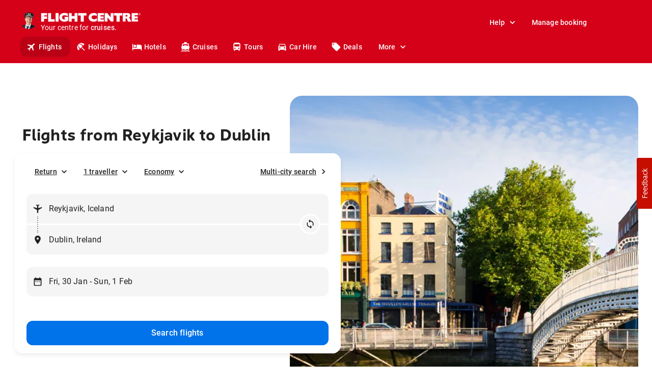

--- FILE ---
content_type: text/html; charset=utf-8
request_url: https://www.flightcentre.co.nz/flights/is-cr-reykjavik/ie-lei-dublin
body_size: 90288
content:
<!DOCTYPE html><html lang="en"><head><link rel="preload" href="/fcl-js/@fctg-ds/theme/fonts/fc/TakeFlight-Bold.woff2" as="font" type="font/woff2" crossorigin="anonymous"/><meta name="viewport" content="width=device-width"/><meta charSet="utf-8"/><script type="text/javascript">
;window.NREUM||(NREUM={});NREUM.init={distributed_tracing:{enabled:true},performance:{capture_measures:true},browser_consent_mode:{enabled:false},privacy:{cookies_enabled:true},ajax:{deny_list:["bam.nr-data.net"]}};

;NREUM.loader_config = { accountID: '228139', trustKey: '114165', agentID: '718313069', licenseKey: 'dbbce1a220', applicationID: '718313069' };
;NREUM.info = { beacon: "bam.nr-data.net", errorBeacon: "bam.nr-data.net", licenseKey: 'dbbce1a220', applicationID: '718313069', sa: 1 };
;/*! For license information please see nr-loader-spa-1.303.0.min.js.LICENSE.txt */
(()=>{var e,t,r={384:(e,t,r)=>{"use strict";r.d(t,{NT:()=>s,US:()=>d,Zm:()=>a,bQ:()=>u,dV:()=>c,pV:()=>l});var n=r(6154),i=r(1863),o=r(1910);const s={beacon:"bam.nr-data.net",errorBeacon:"bam.nr-data.net"};function a(){return n.gm.NREUM||(n.gm.NREUM={}),void 0===n.gm.newrelic&&(n.gm.newrelic=n.gm.NREUM),n.gm.NREUM}function c(){let e=a();return e.o||(e.o={ST:n.gm.setTimeout,SI:n.gm.setImmediate||n.gm.setInterval,CT:n.gm.clearTimeout,XHR:n.gm.XMLHttpRequest,REQ:n.gm.Request,EV:n.gm.Event,PR:n.gm.Promise,MO:n.gm.MutationObserver,FETCH:n.gm.fetch,WS:n.gm.WebSocket},(0,o.i)(...Object.values(e.o))),e}function u(e,t){let r=a();r.initializedAgents??={},t.initializedAt={ms:(0,i.t)(),date:new Date},r.initializedAgents[e]=t}function d(e,t){a()[e]=t}function l(){return function(){let e=a();const t=e.info||{};e.info={beacon:s.beacon,errorBeacon:s.errorBeacon,...t}}(),function(){let e=a();const t=e.init||{};e.init={...t}}(),c(),function(){let e=a();const t=e.loader_config||{};e.loader_config={...t}}(),a()}},782:(e,t,r)=>{"use strict";r.d(t,{T:()=>n});const n=r(860).K7.pageViewTiming},860:(e,t,r)=>{"use strict";r.d(t,{$J:()=>d,K7:()=>c,P3:()=>u,XX:()=>i,Yy:()=>a,df:()=>o,qY:()=>n,v4:()=>s});const n="events",i="jserrors",o="browser/blobs",s="rum",a="browser/logs",c={ajax:"ajax",genericEvents:"generic_events",jserrors:i,logging:"logging",metrics:"metrics",pageAction:"page_action",pageViewEvent:"page_view_event",pageViewTiming:"page_view_timing",sessionReplay:"session_replay",sessionTrace:"session_trace",softNav:"soft_navigations",spa:"spa"},u={[c.pageViewEvent]:1,[c.pageViewTiming]:2,[c.metrics]:3,[c.jserrors]:4,[c.spa]:5,[c.ajax]:6,[c.sessionTrace]:7,[c.softNav]:8,[c.sessionReplay]:9,[c.logging]:10,[c.genericEvents]:11},d={[c.pageViewEvent]:s,[c.pageViewTiming]:n,[c.ajax]:n,[c.spa]:n,[c.softNav]:n,[c.metrics]:i,[c.jserrors]:i,[c.sessionTrace]:o,[c.sessionReplay]:o,[c.logging]:a,[c.genericEvents]:"ins"}},944:(e,t,r)=>{"use strict";r.d(t,{R:()=>i});var n=r(3241);function i(e,t){"function"==typeof console.debug&&(console.debug("New Relic Warning: https://github.com/newrelic/newrelic-browser-agent/blob/main/docs/warning-codes.md#".concat(e),t),(0,n.W)({agentIdentifier:null,drained:null,type:"data",name:"warn",feature:"warn",data:{code:e,secondary:t}}))}},993:(e,t,r)=>{"use strict";r.d(t,{A$:()=>o,ET:()=>s,TZ:()=>a,p_:()=>i});var n=r(860);const i={ERROR:"ERROR",WARN:"WARN",INFO:"INFO",DEBUG:"DEBUG",TRACE:"TRACE"},o={OFF:0,ERROR:1,WARN:2,INFO:3,DEBUG:4,TRACE:5},s="log",a=n.K7.logging},1687:(e,t,r)=>{"use strict";r.d(t,{Ak:()=>u,Ze:()=>f,x3:()=>d});var n=r(3241),i=r(7836),o=r(3606),s=r(860),a=r(2646);const c={};function u(e,t){const r={staged:!1,priority:s.P3[t]||0};l(e),c[e].get(t)||c[e].set(t,r)}function d(e,t){e&&c[e]&&(c[e].get(t)&&c[e].delete(t),p(e,t,!1),c[e].size&&h(e))}function l(e){if(!e)throw new Error("agentIdentifier required");c[e]||(c[e]=new Map)}function f(e="",t="feature",r=!1){if(l(e),!e||!c[e].get(t)||r)return p(e,t);c[e].get(t).staged=!0,h(e)}function h(e){const t=Array.from(c[e]);t.every(([e,t])=>t.staged)&&(t.sort((e,t)=>e[1].priority-t[1].priority),t.forEach(([t])=>{c[e].delete(t),p(e,t)}))}function p(e,t,r=!0){const s=e?i.ee.get(e):i.ee,c=o.i.handlers;if(!s.aborted&&s.backlog&&c){if((0,n.W)({agentIdentifier:e,type:"lifecycle",name:"drain",feature:t}),r){const e=s.backlog[t],r=c[t];if(r){for(let t=0;e&&t<e.length;++t)g(e[t],r);Object.entries(r).forEach(([e,t])=>{Object.values(t||{}).forEach(t=>{t[0]?.on&&t[0]?.context()instanceof a.y&&t[0].on(e,t[1])})})}}s.isolatedBacklog||delete c[t],s.backlog[t]=null,s.emit("drain-"+t,[])}}function g(e,t){var r=e[1];Object.values(t[r]||{}).forEach(t=>{var r=e[0];if(t[0]===r){var n=t[1],i=e[3],o=e[2];n.apply(i,o)}})}},1741:(e,t,r)=>{"use strict";r.d(t,{W:()=>o});var n=r(944),i=r(4261);class o{#e(e,...t){if(this[e]!==o.prototype[e])return this[e](...t);(0,n.R)(35,e)}addPageAction(e,t){return this.#e(i.hG,e,t)}register(e){return this.#e(i.eY,e)}recordCustomEvent(e,t){return this.#e(i.fF,e,t)}setPageViewName(e,t){return this.#e(i.Fw,e,t)}setCustomAttribute(e,t,r){return this.#e(i.cD,e,t,r)}noticeError(e,t){return this.#e(i.o5,e,t)}setUserId(e){return this.#e(i.Dl,e)}setApplicationVersion(e){return this.#e(i.nb,e)}setErrorHandler(e){return this.#e(i.bt,e)}addRelease(e,t){return this.#e(i.k6,e,t)}log(e,t){return this.#e(i.$9,e,t)}start(){return this.#e(i.d3)}finished(e){return this.#e(i.BL,e)}recordReplay(){return this.#e(i.CH)}pauseReplay(){return this.#e(i.Tb)}addToTrace(e){return this.#e(i.U2,e)}setCurrentRouteName(e){return this.#e(i.PA,e)}interaction(e){return this.#e(i.dT,e)}wrapLogger(e,t,r){return this.#e(i.Wb,e,t,r)}measure(e,t){return this.#e(i.V1,e,t)}consent(e){return this.#e(i.Pv,e)}}},1863:(e,t,r)=>{"use strict";function n(){return Math.floor(performance.now())}r.d(t,{t:()=>n})},1910:(e,t,r)=>{"use strict";r.d(t,{i:()=>o});var n=r(944);const i=new Map;function o(...e){return e.every(e=>{if(i.has(e))return i.get(e);const t="function"==typeof e&&e.toString().includes("[native code]");return t||(0,n.R)(64,e?.name||e?.toString()),i.set(e,t),t})}},2555:(e,t,r)=>{"use strict";r.d(t,{D:()=>a,f:()=>s});var n=r(384),i=r(8122);const o={beacon:n.NT.beacon,errorBeacon:n.NT.errorBeacon,licenseKey:void 0,applicationID:void 0,sa:void 0,queueTime:void 0,applicationTime:void 0,ttGuid:void 0,user:void 0,account:void 0,product:void 0,extra:void 0,jsAttributes:{},userAttributes:void 0,atts:void 0,transactionName:void 0,tNamePlain:void 0};function s(e){try{return!!e.licenseKey&&!!e.errorBeacon&&!!e.applicationID}catch(e){return!1}}const a=e=>(0,i.a)(e,o)},2614:(e,t,r)=>{"use strict";r.d(t,{BB:()=>s,H3:()=>n,g:()=>u,iL:()=>c,tS:()=>a,uh:()=>i,wk:()=>o});const n="NRBA",i="SESSION",o=144e5,s=18e5,a={STARTED:"session-started",PAUSE:"session-pause",RESET:"session-reset",RESUME:"session-resume",UPDATE:"session-update"},c={SAME_TAB:"same-tab",CROSS_TAB:"cross-tab"},u={OFF:0,FULL:1,ERROR:2}},2646:(e,t,r)=>{"use strict";r.d(t,{y:()=>n});class n{constructor(e){this.contextId=e}}},2843:(e,t,r)=>{"use strict";r.d(t,{u:()=>i});var n=r(3878);function i(e,t=!1,r,i){(0,n.DD)("visibilitychange",function(){if(t)return void("hidden"===document.visibilityState&&e());e(document.visibilityState)},r,i)}},3241:(e,t,r)=>{"use strict";r.d(t,{W:()=>o});var n=r(6154);const i="newrelic";function o(e={}){try{n.gm.dispatchEvent(new CustomEvent(i,{detail:e}))}catch(e){}}},3304:(e,t,r)=>{"use strict";r.d(t,{A:()=>o});var n=r(7836);const i=()=>{const e=new WeakSet;return(t,r)=>{if("object"==typeof r&&null!==r){if(e.has(r))return;e.add(r)}return r}};function o(e){try{return JSON.stringify(e,i())??""}catch(e){try{n.ee.emit("internal-error",[e])}catch(e){}return""}}},3333:(e,t,r)=>{"use strict";r.d(t,{$v:()=>d,TZ:()=>n,Xh:()=>c,Zp:()=>i,kd:()=>u,mq:()=>a,nf:()=>s,qN:()=>o});const n=r(860).K7.genericEvents,i=["auxclick","click","copy","keydown","paste","scrollend"],o=["focus","blur"],s=4,a=1e3,c=2e3,u=["PageAction","UserAction","BrowserPerformance"],d={RESOURCES:"experimental.resources",REGISTER:"register"}},3434:(e,t,r)=>{"use strict";r.d(t,{Jt:()=>o,YM:()=>u});var n=r(7836),i=r(5607);const o="nr@original:".concat(i.W),s=50;var a=Object.prototype.hasOwnProperty,c=!1;function u(e,t){return e||(e=n.ee),r.inPlace=function(e,t,n,i,o){n||(n="");const s="-"===n.charAt(0);for(let a=0;a<t.length;a++){const c=t[a],u=e[c];l(u)||(e[c]=r(u,s?c+n:n,i,c,o))}},r.flag=o,r;function r(t,r,n,c,u){return l(t)?t:(r||(r=""),nrWrapper[o]=t,function(e,t,r){if(Object.defineProperty&&Object.keys)try{return Object.keys(e).forEach(function(r){Object.defineProperty(t,r,{get:function(){return e[r]},set:function(t){return e[r]=t,t}})}),t}catch(e){d([e],r)}for(var n in e)a.call(e,n)&&(t[n]=e[n])}(t,nrWrapper,e),nrWrapper);function nrWrapper(){var o,a,l,f;let h;try{a=this,o=[...arguments],l="function"==typeof n?n(o,a):n||{}}catch(t){d([t,"",[o,a,c],l],e)}i(r+"start",[o,a,c],l,u);const p=performance.now();let g;try{return f=t.apply(a,o),g=performance.now(),f}catch(e){throw g=performance.now(),i(r+"err",[o,a,e],l,u),h=e,h}finally{const e=g-p,t={start:p,end:g,duration:e,isLongTask:e>=s,methodName:c,thrownError:h};t.isLongTask&&i("long-task",[t,a],l,u),i(r+"end",[o,a,f],l,u)}}}function i(r,n,i,o){if(!c||t){var s=c;c=!0;try{e.emit(r,n,i,t,o)}catch(t){d([t,r,n,i],e)}c=s}}}function d(e,t){t||(t=n.ee);try{t.emit("internal-error",e)}catch(e){}}function l(e){return!(e&&"function"==typeof e&&e.apply&&!e[o])}},3606:(e,t,r)=>{"use strict";r.d(t,{i:()=>o});var n=r(9908);o.on=s;var i=o.handlers={};function o(e,t,r,o){s(o||n.d,i,e,t,r)}function s(e,t,r,i,o){o||(o="feature"),e||(e=n.d);var s=t[o]=t[o]||{};(s[r]=s[r]||[]).push([e,i])}},3738:(e,t,r)=>{"use strict";r.d(t,{He:()=>i,Kp:()=>a,Lc:()=>u,Rz:()=>d,TZ:()=>n,bD:()=>o,d3:()=>s,jx:()=>l,sl:()=>f,uP:()=>c});const n=r(860).K7.sessionTrace,i="bstResource",o="resource",s="-start",a="-end",c="fn"+s,u="fn"+a,d="pushState",l=1e3,f=3e4},3785:(e,t,r)=>{"use strict";r.d(t,{R:()=>c,b:()=>u});var n=r(9908),i=r(1863),o=r(860),s=r(8154),a=r(993);function c(e,t,r={},c=a.p_.INFO,u,d=(0,i.t)()){(0,n.p)(s.xV,["API/logging/".concat(c.toLowerCase(),"/called")],void 0,o.K7.metrics,e),(0,n.p)(a.ET,[d,t,r,c,u],void 0,o.K7.logging,e)}function u(e){return"string"==typeof e&&Object.values(a.p_).some(t=>t===e.toUpperCase().trim())}},3878:(e,t,r)=>{"use strict";function n(e,t){return{capture:e,passive:!1,signal:t}}function i(e,t,r=!1,i){window.addEventListener(e,t,n(r,i))}function o(e,t,r=!1,i){document.addEventListener(e,t,n(r,i))}r.d(t,{DD:()=>o,jT:()=>n,sp:()=>i})},3962:(e,t,r)=>{"use strict";r.d(t,{AM:()=>s,O2:()=>l,OV:()=>o,Qu:()=>f,TZ:()=>c,ih:()=>h,pP:()=>a,t1:()=>d,tC:()=>i,wD:()=>u});var n=r(860);const i=["click","keydown","submit"],o="popstate",s="api",a="initialPageLoad",c=n.K7.softNav,u=5e3,d=500,l={INITIAL_PAGE_LOAD:"",ROUTE_CHANGE:1,UNSPECIFIED:2},f={INTERACTION:1,AJAX:2,CUSTOM_END:3,CUSTOM_TRACER:4},h={IP:"in progress",PF:"pending finish",FIN:"finished",CAN:"cancelled"}},4234:(e,t,r)=>{"use strict";r.d(t,{W:()=>o});var n=r(7836),i=r(1687);class o{constructor(e,t){this.agentIdentifier=e,this.ee=n.ee.get(e),this.featureName=t,this.blocked=!1}deregisterDrain(){(0,i.x3)(this.agentIdentifier,this.featureName)}}},4261:(e,t,r)=>{"use strict";r.d(t,{$9:()=>d,BL:()=>c,CH:()=>p,Dl:()=>R,Fw:()=>w,PA:()=>v,Pl:()=>n,Pv:()=>A,Tb:()=>f,U2:()=>s,V1:()=>E,Wb:()=>T,bt:()=>y,cD:()=>b,d3:()=>x,dT:()=>u,eY:()=>g,fF:()=>h,hG:()=>o,hw:()=>i,k6:()=>a,nb:()=>m,o5:()=>l});const n="api-",i=n+"ixn-",o="addPageAction",s="addToTrace",a="addRelease",c="finished",u="interaction",d="log",l="noticeError",f="pauseReplay",h="recordCustomEvent",p="recordReplay",g="register",m="setApplicationVersion",v="setCurrentRouteName",b="setCustomAttribute",y="setErrorHandler",w="setPageViewName",R="setUserId",x="start",T="wrapLogger",E="measure",A="consent"},4387:(e,t,r)=>{"use strict";function n(e={}){return!(!e.id||!e.name)}function i(e){return"string"==typeof e&&e.trim().length<501||"number"==typeof e}function o(e,t){if(2!==t?.harvestEndpointVersion)return{};const r=t.agentRef.runtime.appMetadata.agents[0].entityGuid;return n(e)?{"mfe.id":e.id,"mfe.name":e.name,eventSource:e.eventSource,"parent.id":e.parent?.id||r}:{"entity.guid":r,appId:t.agentRef.info.applicationID}}r.d(t,{Ux:()=>o,c7:()=>n,yo:()=>i})},5205:(e,t,r)=>{"use strict";r.d(t,{j:()=>_});var n=r(384),i=r(1741);var o=r(2555),s=r(3333);const a=e=>{if(!e||"string"!=typeof e)return!1;try{document.createDocumentFragment().querySelector(e)}catch{return!1}return!0};var c=r(2614),u=r(944),d=r(8122);const l="[data-nr-mask]",f=e=>(0,d.a)(e,(()=>{const e={feature_flags:[],experimental:{allow_registered_children:!1,resources:!1},mask_selector:"*",block_selector:"[data-nr-block]",mask_input_options:{color:!1,date:!1,"datetime-local":!1,email:!1,month:!1,number:!1,range:!1,search:!1,tel:!1,text:!1,time:!1,url:!1,week:!1,textarea:!1,select:!1,password:!0}};return{ajax:{deny_list:void 0,block_internal:!0,enabled:!0,autoStart:!0},api:{get allow_registered_children(){return e.feature_flags.includes(s.$v.REGISTER)||e.experimental.allow_registered_children},set allow_registered_children(t){e.experimental.allow_registered_children=t},duplicate_registered_data:!1},browser_consent_mode:{enabled:!1},distributed_tracing:{enabled:void 0,exclude_newrelic_header:void 0,cors_use_newrelic_header:void 0,cors_use_tracecontext_headers:void 0,allowed_origins:void 0},get feature_flags(){return e.feature_flags},set feature_flags(t){e.feature_flags=t},generic_events:{enabled:!0,autoStart:!0},harvest:{interval:30},jserrors:{enabled:!0,autoStart:!0},logging:{enabled:!0,autoStart:!0},metrics:{enabled:!0,autoStart:!0},obfuscate:void 0,page_action:{enabled:!0},page_view_event:{enabled:!0,autoStart:!0},page_view_timing:{enabled:!0,autoStart:!0},performance:{capture_marks:!1,capture_measures:!1,capture_detail:!0,resources:{get enabled(){return e.feature_flags.includes(s.$v.RESOURCES)||e.experimental.resources},set enabled(t){e.experimental.resources=t},asset_types:[],first_party_domains:[],ignore_newrelic:!0}},privacy:{cookies_enabled:!0},proxy:{assets:void 0,beacon:void 0},session:{expiresMs:c.wk,inactiveMs:c.BB},session_replay:{autoStart:!0,enabled:!1,preload:!1,sampling_rate:10,error_sampling_rate:100,collect_fonts:!1,inline_images:!1,fix_stylesheets:!0,mask_all_inputs:!0,get mask_text_selector(){return e.mask_selector},set mask_text_selector(t){a(t)?e.mask_selector="".concat(t,",").concat(l):""===t||null===t?e.mask_selector=l:(0,u.R)(5,t)},get block_class(){return"nr-block"},get ignore_class(){return"nr-ignore"},get mask_text_class(){return"nr-mask"},get block_selector(){return e.block_selector},set block_selector(t){a(t)?e.block_selector+=",".concat(t):""!==t&&(0,u.R)(6,t)},get mask_input_options(){return e.mask_input_options},set mask_input_options(t){t&&"object"==typeof t?e.mask_input_options={...t,password:!0}:(0,u.R)(7,t)}},session_trace:{enabled:!0,autoStart:!0},soft_navigations:{enabled:!0,autoStart:!0},spa:{enabled:!0,autoStart:!0},ssl:void 0,user_actions:{enabled:!0,elementAttributes:["id","className","tagName","type"]}}})());var h=r(6154),p=r(9324);let g=0;const m={buildEnv:p.F3,distMethod:p.Xs,version:p.xv,originTime:h.WN},v={consented:!1},b={appMetadata:{},get consented(){return this.session?.state?.consent||v.consented},set consented(e){v.consented=e},customTransaction:void 0,denyList:void 0,disabled:!1,harvester:void 0,isolatedBacklog:!1,isRecording:!1,loaderType:void 0,maxBytes:3e4,obfuscator:void 0,onerror:void 0,ptid:void 0,releaseIds:{},session:void 0,timeKeeper:void 0,registeredEntities:[],jsAttributesMetadata:{bytes:0},get harvestCount(){return++g}},y=e=>{const t=(0,d.a)(e,b),r=Object.keys(m).reduce((e,t)=>(e[t]={value:m[t],writable:!1,configurable:!0,enumerable:!0},e),{});return Object.defineProperties(t,r)};var w=r(5701);const R=e=>{const t=e.startsWith("http");e+="/",r.p=t?e:"https://"+e};var x=r(7836),T=r(3241);const E={accountID:void 0,trustKey:void 0,agentID:void 0,licenseKey:void 0,applicationID:void 0,xpid:void 0},A=e=>(0,d.a)(e,E),S=new Set;function _(e,t={},r,s){let{init:a,info:c,loader_config:u,runtime:d={},exposed:l=!0}=t;if(!c){const e=(0,n.pV)();a=e.init,c=e.info,u=e.loader_config}e.init=f(a||{}),e.loader_config=A(u||{}),c.jsAttributes??={},h.bv&&(c.jsAttributes.isWorker=!0),e.info=(0,o.D)(c);const p=e.init,g=[c.beacon,c.errorBeacon];S.has(e.agentIdentifier)||(p.proxy.assets&&(R(p.proxy.assets),g.push(p.proxy.assets)),p.proxy.beacon&&g.push(p.proxy.beacon),e.beacons=[...g],function(e){const t=(0,n.pV)();Object.getOwnPropertyNames(i.W.prototype).forEach(r=>{const n=i.W.prototype[r];if("function"!=typeof n||"constructor"===n)return;let o=t[r];e[r]&&!1!==e.exposed&&"micro-agent"!==e.runtime?.loaderType&&(t[r]=(...t)=>{const n=e[r](...t);return o?o(...t):n})})}(e),(0,n.US)("activatedFeatures",w.B),e.runSoftNavOverSpa&&=!0===p.soft_navigations.enabled&&p.feature_flags.includes("soft_nav")),d.denyList=[...p.ajax.deny_list||[],...p.ajax.block_internal?g:[]],d.ptid=e.agentIdentifier,d.loaderType=r,e.runtime=y(d),S.has(e.agentIdentifier)||(e.ee=x.ee.get(e.agentIdentifier),e.exposed=l,(0,T.W)({agentIdentifier:e.agentIdentifier,drained:!!w.B?.[e.agentIdentifier],type:"lifecycle",name:"initialize",feature:void 0,data:e.config})),S.add(e.agentIdentifier)}},5270:(e,t,r)=>{"use strict";r.d(t,{Aw:()=>s,SR:()=>o,rF:()=>a});var n=r(384),i=r(7767);function o(e){return!!(0,n.dV)().o.MO&&(0,i.V)(e)&&!0===e?.session_trace.enabled}function s(e){return!0===e?.session_replay.preload&&o(e)}function a(e,t){try{if("string"==typeof t?.type){if("password"===t.type.toLowerCase())return"*".repeat(e?.length||0);if(void 0!==t?.dataset?.nrUnmask||t?.classList?.contains("nr-unmask"))return e}}catch(e){}return"string"==typeof e?e.replace(/[\S]/g,"*"):"*".repeat(e?.length||0)}},5289:(e,t,r)=>{"use strict";r.d(t,{GG:()=>o,Qr:()=>a,sB:()=>s});var n=r(3878);function i(){return"undefined"==typeof document||"complete"===document.readyState}function o(e,t){if(i())return e();(0,n.sp)("load",e,t)}function s(e){if(i())return e();(0,n.DD)("DOMContentLoaded",e)}function a(e){if(i())return e();(0,n.sp)("popstate",e)}},5607:(e,t,r)=>{"use strict";r.d(t,{W:()=>n});const n=(0,r(9566).bz)()},5701:(e,t,r)=>{"use strict";r.d(t,{B:()=>o,t:()=>s});var n=r(3241);const i=new Set,o={};function s(e,t){const r=t.agentIdentifier;o[r]??={},e&&"object"==typeof e&&(i.has(r)||(t.ee.emit("rumresp",[e]),o[r]=e,i.add(r),(0,n.W)({agentIdentifier:r,loaded:!0,drained:!0,type:"lifecycle",name:"load",feature:void 0,data:e})))}},6154:(e,t,r)=>{"use strict";r.d(t,{A4:()=>a,OF:()=>d,RI:()=>i,WN:()=>h,bv:()=>o,gm:()=>s,lR:()=>f,m:()=>u,mw:()=>c,sb:()=>l});var n=r(1863);const i="undefined"!=typeof window&&!!window.document,o="undefined"!=typeof WorkerGlobalScope&&("undefined"!=typeof self&&self instanceof WorkerGlobalScope&&self.navigator instanceof WorkerNavigator||"undefined"!=typeof globalThis&&globalThis instanceof WorkerGlobalScope&&globalThis.navigator instanceof WorkerNavigator),s=i?window:"undefined"!=typeof WorkerGlobalScope&&("undefined"!=typeof self&&self instanceof WorkerGlobalScope&&self||"undefined"!=typeof globalThis&&globalThis instanceof WorkerGlobalScope&&globalThis),a="complete"===s?.document?.readyState,c=Boolean("hidden"===s?.document?.visibilityState),u=""+s?.location,d=/iPad|iPhone|iPod/.test(s.navigator?.userAgent),l=d&&"undefined"==typeof SharedWorker,f=(()=>{const e=s.navigator?.userAgent?.match(/Firefox[/\s](\d+\.\d+)/);return Array.isArray(e)&&e.length>=2?+e[1]:0})(),h=Date.now()-(0,n.t)()},6344:(e,t,r)=>{"use strict";r.d(t,{BB:()=>d,Qb:()=>l,TZ:()=>i,Ug:()=>s,Vh:()=>o,_s:()=>a,bc:()=>u,yP:()=>c});var n=r(2614);const i=r(860).K7.sessionReplay,o="errorDuringReplay",s=.12,a={DomContentLoaded:0,Load:1,FullSnapshot:2,IncrementalSnapshot:3,Meta:4,Custom:5},c={[n.g.ERROR]:15e3,[n.g.FULL]:3e5,[n.g.OFF]:0},u={RESET:{message:"Session was reset",sm:"Reset"},IMPORT:{message:"Recorder failed to import",sm:"Import"},TOO_MANY:{message:"429: Too Many Requests",sm:"Too-Many"},TOO_BIG:{message:"Payload was too large",sm:"Too-Big"},CROSS_TAB:{message:"Session Entity was set to OFF on another tab",sm:"Cross-Tab"},ENTITLEMENTS:{message:"Session Replay is not allowed and will not be started",sm:"Entitlement"}},d=5e3,l={API:"api",RESUME:"resume",SWITCH_TO_FULL:"switchToFull",INITIALIZE:"initialize",PRELOAD:"preload"}},6389:(e,t,r)=>{"use strict";function n(e,t=500,r={}){const n=r?.leading||!1;let i;return(...r)=>{n&&void 0===i&&(e.apply(this,r),i=setTimeout(()=>{i=clearTimeout(i)},t)),n||(clearTimeout(i),i=setTimeout(()=>{e.apply(this,r)},t))}}function i(e){let t=!1;return(...r)=>{t||(t=!0,e.apply(this,r))}}r.d(t,{J:()=>i,s:()=>n})},6630:(e,t,r)=>{"use strict";r.d(t,{T:()=>n});const n=r(860).K7.pageViewEvent},6774:(e,t,r)=>{"use strict";r.d(t,{T:()=>n});const n=r(860).K7.jserrors},7295:(e,t,r)=>{"use strict";r.d(t,{Xv:()=>s,gX:()=>i,iW:()=>o});var n=[];function i(e){if(!e||o(e))return!1;if(0===n.length)return!0;for(var t=0;t<n.length;t++){var r=n[t];if("*"===r.hostname)return!1;if(a(r.hostname,e.hostname)&&c(r.pathname,e.pathname))return!1}return!0}function o(e){return void 0===e.hostname}function s(e){if(n=[],e&&e.length)for(var t=0;t<e.length;t++){let r=e[t];if(!r)continue;0===r.indexOf("http://")?r=r.substring(7):0===r.indexOf("https://")&&(r=r.substring(8));const i=r.indexOf("/");let o,s;i>0?(o=r.substring(0,i),s=r.substring(i)):(o=r,s="");let[a]=o.split(":");n.push({hostname:a,pathname:s})}}function a(e,t){return!(e.length>t.length)&&t.indexOf(e)===t.length-e.length}function c(e,t){return 0===e.indexOf("/")&&(e=e.substring(1)),0===t.indexOf("/")&&(t=t.substring(1)),""===e||e===t}},7378:(e,t,r)=>{"use strict";r.d(t,{$p:()=>x,BR:()=>b,Kp:()=>R,L3:()=>y,Lc:()=>c,NC:()=>o,SG:()=>d,TZ:()=>i,U6:()=>p,UT:()=>m,d3:()=>w,dT:()=>f,e5:()=>E,gx:()=>v,l9:()=>l,oW:()=>h,op:()=>g,rw:()=>u,tH:()=>A,uP:()=>a,wW:()=>T,xq:()=>s});var n=r(384);const i=r(860).K7.spa,o=["click","submit","keypress","keydown","keyup","change"],s=999,a="fn-start",c="fn-end",u="cb-start",d="api-ixn-",l="remaining",f="interaction",h="spaNode",p="jsonpNode",g="fetch-start",m="fetch-done",v="fetch-body-",b="jsonp-end",y=(0,n.dV)().o.ST,w="-start",R="-end",x="-body",T="cb"+R,E="jsTime",A="fetch"},7485:(e,t,r)=>{"use strict";r.d(t,{D:()=>i});var n=r(6154);function i(e){if(0===(e||"").indexOf("data:"))return{protocol:"data"};try{const t=new URL(e,location.href),r={port:t.port,hostname:t.hostname,pathname:t.pathname,search:t.search,protocol:t.protocol.slice(0,t.protocol.indexOf(":")),sameOrigin:t.protocol===n.gm?.location?.protocol&&t.host===n.gm?.location?.host};return r.port&&""!==r.port||("http:"===t.protocol&&(r.port="80"),"https:"===t.protocol&&(r.port="443")),r.pathname&&""!==r.pathname?r.pathname.startsWith("/")||(r.pathname="/".concat(r.pathname)):r.pathname="/",r}catch(e){return{}}}},7699:(e,t,r)=>{"use strict";r.d(t,{It:()=>o,KC:()=>a,No:()=>i,qh:()=>s});var n=r(860);const i=16e3,o=1e6,s="SESSION_ERROR",a={[n.K7.logging]:!0,[n.K7.genericEvents]:!1,[n.K7.jserrors]:!1,[n.K7.ajax]:!1}},7767:(e,t,r)=>{"use strict";r.d(t,{V:()=>i});var n=r(6154);const i=e=>n.RI&&!0===e?.privacy.cookies_enabled},7836:(e,t,r)=>{"use strict";r.d(t,{P:()=>a,ee:()=>c});var n=r(384),i=r(8990),o=r(2646),s=r(5607);const a="nr@context:".concat(s.W),c=function e(t,r){var n={},s={},d={},l=!1;try{l=16===r.length&&u.initializedAgents?.[r]?.runtime.isolatedBacklog}catch(e){}var f={on:p,addEventListener:p,removeEventListener:function(e,t){var r=n[e];if(!r)return;for(var i=0;i<r.length;i++)r[i]===t&&r.splice(i,1)},emit:function(e,r,n,i,o){!1!==o&&(o=!0);if(c.aborted&&!i)return;t&&o&&t.emit(e,r,n);var a=h(n);g(e).forEach(e=>{e.apply(a,r)});var u=v()[s[e]];u&&u.push([f,e,r,a]);return a},get:m,listeners:g,context:h,buffer:function(e,t){const r=v();if(t=t||"feature",f.aborted)return;Object.entries(e||{}).forEach(([e,n])=>{s[n]=t,t in r||(r[t]=[])})},abort:function(){f._aborted=!0,Object.keys(f.backlog).forEach(e=>{delete f.backlog[e]})},isBuffering:function(e){return!!v()[s[e]]},debugId:r,backlog:l?{}:t&&"object"==typeof t.backlog?t.backlog:{},isolatedBacklog:l};return Object.defineProperty(f,"aborted",{get:()=>{let e=f._aborted||!1;return e||(t&&(e=t.aborted),e)}}),f;function h(e){return e&&e instanceof o.y?e:e?(0,i.I)(e,a,()=>new o.y(a)):new o.y(a)}function p(e,t){n[e]=g(e).concat(t)}function g(e){return n[e]||[]}function m(t){return d[t]=d[t]||e(f,t)}function v(){return f.backlog}}(void 0,"globalEE"),u=(0,n.Zm)();u.ee||(u.ee=c)},8122:(e,t,r)=>{"use strict";r.d(t,{a:()=>i});var n=r(944);function i(e,t){try{if(!e||"object"!=typeof e)return(0,n.R)(3);if(!t||"object"!=typeof t)return(0,n.R)(4);const r=Object.create(Object.getPrototypeOf(t),Object.getOwnPropertyDescriptors(t)),o=0===Object.keys(r).length?e:r;for(let s in o)if(void 0!==e[s])try{if(null===e[s]){r[s]=null;continue}Array.isArray(e[s])&&Array.isArray(t[s])?r[s]=Array.from(new Set([...e[s],...t[s]])):"object"==typeof e[s]&&"object"==typeof t[s]?r[s]=i(e[s],t[s]):r[s]=e[s]}catch(e){r[s]||(0,n.R)(1,e)}return r}catch(e){(0,n.R)(2,e)}}},8139:(e,t,r)=>{"use strict";r.d(t,{u:()=>f});var n=r(7836),i=r(3434),o=r(8990),s=r(6154);const a={},c=s.gm.XMLHttpRequest,u="addEventListener",d="removeEventListener",l="nr@wrapped:".concat(n.P);function f(e){var t=function(e){return(e||n.ee).get("events")}(e);if(a[t.debugId]++)return t;a[t.debugId]=1;var r=(0,i.YM)(t,!0);function f(e){r.inPlace(e,[u,d],"-",p)}function p(e,t){return e[1]}return"getPrototypeOf"in Object&&(s.RI&&h(document,f),c&&h(c.prototype,f),h(s.gm,f)),t.on(u+"-start",function(e,t){var n=e[1];if(null!==n&&("function"==typeof n||"object"==typeof n)&&"newrelic"!==e[0]){var i=(0,o.I)(n,l,function(){var e={object:function(){if("function"!=typeof n.handleEvent)return;return n.handleEvent.apply(n,arguments)},function:n}[typeof n];return e?r(e,"fn-",null,e.name||"anonymous"):n});this.wrapped=e[1]=i}}),t.on(d+"-start",function(e){e[1]=this.wrapped||e[1]}),t}function h(e,t,...r){let n=e;for(;"object"==typeof n&&!Object.prototype.hasOwnProperty.call(n,u);)n=Object.getPrototypeOf(n);n&&t(n,...r)}},8154:(e,t,r)=>{"use strict";r.d(t,{z_:()=>o,XG:()=>a,TZ:()=>n,rs:()=>i,xV:()=>s});r(6154),r(9566),r(384);const n=r(860).K7.metrics,i="sm",o="cm",s="storeSupportabilityMetrics",a="storeEventMetrics"},8374:(e,t,r)=>{r.nc=(()=>{try{return document?.currentScript?.nonce}catch(e){}return""})()},8990:(e,t,r)=>{"use strict";r.d(t,{I:()=>i});var n=Object.prototype.hasOwnProperty;function i(e,t,r){if(n.call(e,t))return e[t];var i=r();if(Object.defineProperty&&Object.keys)try{return Object.defineProperty(e,t,{value:i,writable:!0,enumerable:!1}),i}catch(e){}return e[t]=i,i}},9300:(e,t,r)=>{"use strict";r.d(t,{T:()=>n});const n=r(860).K7.ajax},9324:(e,t,r)=>{"use strict";r.d(t,{AJ:()=>s,F3:()=>i,Xs:()=>o,Yq:()=>a,xv:()=>n});const n="1.303.0",i="PROD",o="CDN",s="@newrelic/rrweb",a="1.0.1"},9566:(e,t,r)=>{"use strict";r.d(t,{LA:()=>a,ZF:()=>c,bz:()=>s,el:()=>u});var n=r(6154);const i="xxxxxxxx-xxxx-4xxx-yxxx-xxxxxxxxxxxx";function o(e,t){return e?15&e[t]:16*Math.random()|0}function s(){const e=n.gm?.crypto||n.gm?.msCrypto;let t,r=0;return e&&e.getRandomValues&&(t=e.getRandomValues(new Uint8Array(30))),i.split("").map(e=>"x"===e?o(t,r++).toString(16):"y"===e?(3&o()|8).toString(16):e).join("")}function a(e){const t=n.gm?.crypto||n.gm?.msCrypto;let r,i=0;t&&t.getRandomValues&&(r=t.getRandomValues(new Uint8Array(e)));const s=[];for(var a=0;a<e;a++)s.push(o(r,i++).toString(16));return s.join("")}function c(){return a(16)}function u(){return a(32)}},9908:(e,t,r)=>{"use strict";r.d(t,{d:()=>n,p:()=>i});var n=r(7836).ee.get("handle");function i(e,t,r,i,o){o?(o.buffer([e],i),o.emit(e,t,r)):(n.buffer([e],i),n.emit(e,t,r))}}},n={};function i(e){var t=n[e];if(void 0!==t)return t.exports;var o=n[e]={exports:{}};return r[e](o,o.exports,i),o.exports}i.m=r,i.d=(e,t)=>{for(var r in t)i.o(t,r)&&!i.o(e,r)&&Object.defineProperty(e,r,{enumerable:!0,get:t[r]})},i.f={},i.e=e=>Promise.all(Object.keys(i.f).reduce((t,r)=>(i.f[r](e,t),t),[])),i.u=e=>({212:"nr-spa-compressor",249:"nr-spa-recorder",478:"nr-spa"}[e]+"-1.303.0.min.js"),i.o=(e,t)=>Object.prototype.hasOwnProperty.call(e,t),e={},t="NRBA-1.303.0.PROD:",i.l=(r,n,o,s)=>{if(e[r])e[r].push(n);else{var a,c;if(void 0!==o)for(var u=document.getElementsByTagName("script"),d=0;d<u.length;d++){var l=u[d];if(l.getAttribute("src")==r||l.getAttribute("data-webpack")==t+o){a=l;break}}if(!a){c=!0;var f={478:"sha512-Q1pLqcoiNmLHv0rtq3wFkJBA3kofBdRJl0ExDl0mTuAoCBd0qe/1J0XWrDlQKuNlUryL6aZfVkAMPLmoikWIoQ==",249:"sha512-695ZzudsxlMtHKnpDNvkMlJd3tdMtY03IQKVCw9SX12tjUC+f7Nrx5tnWO72Vg9RFf6DSY6wVmM3cEkRM12kkQ==",212:"sha512-18Gx1wIBsppcn0AnKFhwgw4IciNgFxiw3J74W393Ape+wtg4hlg7t6SBKsIE/Dk/tfl2yltgcgBFvYRs283AFg=="};(a=document.createElement("script")).charset="utf-8",i.nc&&a.setAttribute("nonce",i.nc),a.setAttribute("data-webpack",t+o),a.src=r,0!==a.src.indexOf(window.location.origin+"/")&&(a.crossOrigin="anonymous"),f[s]&&(a.integrity=f[s])}e[r]=[n];var h=(t,n)=>{a.onerror=a.onload=null,clearTimeout(p);var i=e[r];if(delete e[r],a.parentNode&&a.parentNode.removeChild(a),i&&i.forEach(e=>e(n)),t)return t(n)},p=setTimeout(h.bind(null,void 0,{type:"timeout",target:a}),12e4);a.onerror=h.bind(null,a.onerror),a.onload=h.bind(null,a.onload),c&&document.head.appendChild(a)}},i.r=e=>{"undefined"!=typeof Symbol&&Symbol.toStringTag&&Object.defineProperty(e,Symbol.toStringTag,{value:"Module"}),Object.defineProperty(e,"__esModule",{value:!0})},i.p="https://js-agent.newrelic.com/",(()=>{var e={38:0,788:0};i.f.j=(t,r)=>{var n=i.o(e,t)?e[t]:void 0;if(0!==n)if(n)r.push(n[2]);else{var o=new Promise((r,i)=>n=e[t]=[r,i]);r.push(n[2]=o);var s=i.p+i.u(t),a=new Error;i.l(s,r=>{if(i.o(e,t)&&(0!==(n=e[t])&&(e[t]=void 0),n)){var o=r&&("load"===r.type?"missing":r.type),s=r&&r.target&&r.target.src;a.message="Loading chunk "+t+" failed.\n("+o+": "+s+")",a.name="ChunkLoadError",a.type=o,a.request=s,n[1](a)}},"chunk-"+t,t)}};var t=(t,r)=>{var n,o,[s,a,c]=r,u=0;if(s.some(t=>0!==e[t])){for(n in a)i.o(a,n)&&(i.m[n]=a[n]);if(c)c(i)}for(t&&t(r);u<s.length;u++)o=s[u],i.o(e,o)&&e[o]&&e[o][0](),e[o]=0},r=self["webpackChunk:NRBA-1.303.0.PROD"]=self["webpackChunk:NRBA-1.303.0.PROD"]||[];r.forEach(t.bind(null,0)),r.push=t.bind(null,r.push.bind(r))})(),(()=>{"use strict";i(8374);var e=i(9566),t=i(1741);class r extends t.W{agentIdentifier=(0,e.LA)(16)}var n=i(860);const o=Object.values(n.K7);var s=i(5205);var a=i(9908),c=i(1863),u=i(4261),d=i(3241),l=i(944),f=i(5701),h=i(8154);function p(e,t,i,o){const s=o||i;!s||s[e]&&s[e]!==r.prototype[e]||(s[e]=function(){(0,a.p)(h.xV,["API/"+e+"/called"],void 0,n.K7.metrics,i.ee),(0,d.W)({agentIdentifier:i.agentIdentifier,drained:!!f.B?.[i.agentIdentifier],type:"data",name:"api",feature:u.Pl+e,data:{}});try{return t.apply(this,arguments)}catch(e){(0,l.R)(23,e)}})}function g(e,t,r,n,i){const o=e.info;null===r?delete o.jsAttributes[t]:o.jsAttributes[t]=r,(i||null===r)&&(0,a.p)(u.Pl+n,[(0,c.t)(),t,r],void 0,"session",e.ee)}var m=i(1687),v=i(4234),b=i(5289),y=i(6154),w=i(5270),R=i(7767),x=i(6389),T=i(7699);class E extends v.W{constructor(e,t){super(e.agentIdentifier,t),this.agentRef=e,this.abortHandler=void 0,this.featAggregate=void 0,this.loadedSuccessfully=void 0,this.onAggregateImported=new Promise(e=>{this.loadedSuccessfully=e}),this.deferred=Promise.resolve(),!1===e.init[this.featureName].autoStart?this.deferred=new Promise((t,r)=>{this.ee.on("manual-start-all",(0,x.J)(()=>{(0,m.Ak)(e.agentIdentifier,this.featureName),t()}))}):(0,m.Ak)(e.agentIdentifier,t)}importAggregator(e,t,r={}){if(this.featAggregate)return;const n=async()=>{let n;await this.deferred;try{if((0,R.V)(e.init)){const{setupAgentSession:t}=await i.e(478).then(i.bind(i,8766));n=t(e)}}catch(e){(0,l.R)(20,e),this.ee.emit("internal-error",[e]),(0,a.p)(T.qh,[e],void 0,this.featureName,this.ee)}try{if(!this.#t(this.featureName,n,e.init))return(0,m.Ze)(this.agentIdentifier,this.featureName),void this.loadedSuccessfully(!1);const{Aggregate:i}=await t();this.featAggregate=new i(e,r),e.runtime.harvester.initializedAggregates.push(this.featAggregate),this.loadedSuccessfully(!0)}catch(e){(0,l.R)(34,e),this.abortHandler?.(),(0,m.Ze)(this.agentIdentifier,this.featureName,!0),this.loadedSuccessfully(!1),this.ee&&this.ee.abort()}};y.RI?(0,b.GG)(()=>n(),!0):n()}#t(e,t,r){if(this.blocked)return!1;switch(e){case n.K7.sessionReplay:return(0,w.SR)(r)&&!!t;case n.K7.sessionTrace:return!!t;default:return!0}}}var A=i(6630),S=i(2614);class _ extends E{static featureName=A.T;constructor(e){var t;super(e,A.T),this.setupInspectionEvents(e.agentIdentifier),t=e,p(u.Fw,function(e,r){"string"==typeof e&&("/"!==e.charAt(0)&&(e="/"+e),t.runtime.customTransaction=(r||"http://custom.transaction")+e,(0,a.p)(u.Pl+u.Fw,[(0,c.t)()],void 0,void 0,t.ee))},t),this.importAggregator(e,()=>i.e(478).then(i.bind(i,1983)))}setupInspectionEvents(e){const t=(t,r)=>{t&&(0,d.W)({agentIdentifier:e,timeStamp:t.timeStamp,loaded:"complete"===t.target.readyState,type:"window",name:r,data:t.target.location+""})};(0,b.sB)(e=>{t(e,"DOMContentLoaded")}),(0,b.GG)(e=>{t(e,"load")}),(0,b.Qr)(e=>{t(e,"navigate")}),this.ee.on(S.tS.UPDATE,(t,r)=>{(0,d.W)({agentIdentifier:e,type:"lifecycle",name:"session",data:r})})}}var O=i(384);var N=i(2843),I=i(3878),P=i(782);class j extends E{static featureName=P.T;constructor(e){super(e,P.T),y.RI&&((0,N.u)(()=>(0,a.p)("docHidden",[(0,c.t)()],void 0,P.T,this.ee),!0),(0,I.sp)("pagehide",()=>(0,a.p)("winPagehide",[(0,c.t)()],void 0,P.T,this.ee)),this.importAggregator(e,()=>i.e(478).then(i.bind(i,9917))))}}class k extends E{static featureName=h.TZ;constructor(e){super(e,h.TZ),y.RI&&document.addEventListener("securitypolicyviolation",e=>{(0,a.p)(h.xV,["Generic/CSPViolation/Detected"],void 0,this.featureName,this.ee)}),this.importAggregator(e,()=>i.e(478).then(i.bind(i,6555)))}}var C=i(6774),L=i(3304);class H{constructor(e,t,r,n,i){this.name="UncaughtError",this.message="string"==typeof e?e:(0,L.A)(e),this.sourceURL=t,this.line=r,this.column=n,this.__newrelic=i}}function M(e){return U(e)?e:new H(void 0!==e?.message?e.message:e,e?.filename||e?.sourceURL,e?.lineno||e?.line,e?.colno||e?.col,e?.__newrelic,e?.cause)}function K(e){const t="Unhandled Promise Rejection: ";if(!e?.reason)return;if(U(e.reason)){try{e.reason.message.startsWith(t)||(e.reason.message=t+e.reason.message)}catch(e){}return M(e.reason)}const r=M(e.reason);return(r.message||"").startsWith(t)||(r.message=t+r.message),r}function D(e){if(e.error instanceof SyntaxError&&!/:\d+$/.test(e.error.stack?.trim())){const t=new H(e.message,e.filename,e.lineno,e.colno,e.error.__newrelic,e.cause);return t.name=SyntaxError.name,t}return U(e.error)?e.error:M(e)}function U(e){return e instanceof Error&&!!e.stack}function F(e,t,r,i,o=(0,c.t)()){"string"==typeof e&&(e=new Error(e)),(0,a.p)("err",[e,o,!1,t,r.runtime.isRecording,void 0,i],void 0,n.K7.jserrors,r.ee),(0,a.p)("uaErr",[],void 0,n.K7.genericEvents,r.ee)}var W=i(4387),B=i(993),V=i(3785);function G(e,{customAttributes:t={},level:r=B.p_.INFO}={},n,i,o=(0,c.t)()){(0,V.R)(n.ee,e,t,r,i,o)}function z(e,t,r,i,o=(0,c.t)()){(0,a.p)(u.Pl+u.hG,[o,e,t,i],void 0,n.K7.genericEvents,r.ee)}function Z(e,t,r,i,o=(0,c.t)()){const{start:s,end:d,customAttributes:f}=t||{},h={customAttributes:f||{}};if("object"!=typeof h.customAttributes||"string"!=typeof e||0===e.length)return void(0,l.R)(57);const p=(e,t)=>null==e?t:"number"==typeof e?e:e instanceof PerformanceMark?e.startTime:Number.NaN;if(h.start=p(s,0),h.end=p(d,o),Number.isNaN(h.start)||Number.isNaN(h.end))(0,l.R)(57);else{if(h.duration=h.end-h.start,!(h.duration<0))return(0,a.p)(u.Pl+u.V1,[h,e,i],void 0,n.K7.genericEvents,r.ee),h;(0,l.R)(58)}}function q(e,t={},r,i,o=(0,c.t)()){(0,a.p)(u.Pl+u.fF,[o,e,t,i],void 0,n.K7.genericEvents,r.ee)}function X(e){p(u.eY,function(t){return Y(e,t)},e)}function Y(e,t,r){const i={};(0,l.R)(54,"newrelic.register"),t||={},t.eventSource="MicroFrontendBrowserAgent",t.licenseKey||=e.info.licenseKey,t.blocked=!1,t.parent=r||{};let o=()=>{};const s=e.runtime.registeredEntities,u=s.find(({metadata:{target:{id:e,name:r}}})=>e===t.id);if(u)return u.metadata.target.name!==t.name&&(u.metadata.target.name=t.name),u;const d=e=>{t.blocked=!0,o=e};e.init.api.allow_registered_children||d((0,x.J)(()=>(0,l.R)(55))),(0,W.c7)(t)||d((0,x.J)(()=>(0,l.R)(48,t))),(0,W.yo)(t.id)&&(0,W.yo)(t.name)||d((0,x.J)(()=>(0,l.R)(48,t)));const f={addPageAction:(r,n={})=>m(z,[r,{...i,...n},e],t),log:(r,n={})=>m(G,[r,{...n,customAttributes:{...i,...n.customAttributes||{}}},e],t),measure:(r,n={})=>m(Z,[r,{...n,customAttributes:{...i,...n.customAttributes||{}}},e],t),noticeError:(r,n={})=>m(F,[r,{...i,...n},e],t),register:(t={})=>m(Y,[e,t],f.metadata.target),recordCustomEvent:(r,n={})=>m(q,[r,{...i,...n},e],t),setApplicationVersion:e=>g("application.version",e),setCustomAttribute:(e,t)=>g(e,t),setUserId:e=>g("enduser.id",e),metadata:{customAttributes:i,target:t}},p=()=>(t.blocked&&o(),t.blocked);p()||s.push(f);const g=(e,t)=>{p()||(i[e]=t)},m=(t,r,i)=>{if(p())return;const o=(0,c.t)();(0,a.p)(h.xV,["API/register/".concat(t.name,"/called")],void 0,n.K7.metrics,e.ee);try{return e.init.api.duplicate_registered_data&&"register"!==t.name&&t(...r,void 0,o),t(...r,i,o)}catch(e){(0,l.R)(50,e)}};return f}class J extends E{static featureName=C.T;constructor(e){var t;super(e,C.T),t=e,p(u.o5,(e,r)=>F(e,r,t),t),function(e){p(u.bt,function(t){e.runtime.onerror=t},e)}(e),function(e){let t=0;p(u.k6,function(e,r){++t>10||(this.runtime.releaseIds[e.slice(-200)]=(""+r).slice(-200))},e)}(e),X(e);try{this.removeOnAbort=new AbortController}catch(e){}this.ee.on("internal-error",(t,r)=>{this.abortHandler&&(0,a.p)("ierr",[M(t),(0,c.t)(),!0,{},e.runtime.isRecording,r],void 0,this.featureName,this.ee)}),y.gm.addEventListener("unhandledrejection",t=>{this.abortHandler&&(0,a.p)("err",[K(t),(0,c.t)(),!1,{unhandledPromiseRejection:1},e.runtime.isRecording],void 0,this.featureName,this.ee)},(0,I.jT)(!1,this.removeOnAbort?.signal)),y.gm.addEventListener("error",t=>{this.abortHandler&&(0,a.p)("err",[D(t),(0,c.t)(),!1,{},e.runtime.isRecording],void 0,this.featureName,this.ee)},(0,I.jT)(!1,this.removeOnAbort?.signal)),this.abortHandler=this.#r,this.importAggregator(e,()=>i.e(478).then(i.bind(i,2176)))}#r(){this.removeOnAbort?.abort(),this.abortHandler=void 0}}var Q=i(8990);let ee=1;function te(e){const t=typeof e;return!e||"object"!==t&&"function"!==t?-1:e===y.gm?0:(0,Q.I)(e,"nr@id",function(){return ee++})}function re(e){if("string"==typeof e&&e.length)return e.length;if("object"==typeof e){if("undefined"!=typeof ArrayBuffer&&e instanceof ArrayBuffer&&e.byteLength)return e.byteLength;if("undefined"!=typeof Blob&&e instanceof Blob&&e.size)return e.size;if(!("undefined"!=typeof FormData&&e instanceof FormData))try{return(0,L.A)(e).length}catch(e){return}}}var ne=i(8139),ie=i(7836),oe=i(3434);const se={},ae=["open","send"];function ce(e){var t=e||ie.ee;const r=function(e){return(e||ie.ee).get("xhr")}(t);if(void 0===y.gm.XMLHttpRequest)return r;if(se[r.debugId]++)return r;se[r.debugId]=1,(0,ne.u)(t);var n=(0,oe.YM)(r),i=y.gm.XMLHttpRequest,o=y.gm.MutationObserver,s=y.gm.Promise,a=y.gm.setInterval,c="readystatechange",u=["onload","onerror","onabort","onloadstart","onloadend","onprogress","ontimeout"],d=[],f=y.gm.XMLHttpRequest=function(e){const t=new i(e),o=r.context(t);try{r.emit("new-xhr",[t],o),t.addEventListener(c,(s=o,function(){var e=this;e.readyState>3&&!s.resolved&&(s.resolved=!0,r.emit("xhr-resolved",[],e)),n.inPlace(e,u,"fn-",b)}),(0,I.jT)(!1))}catch(e){(0,l.R)(15,e);try{r.emit("internal-error",[e])}catch(e){}}var s;return t};function h(e,t){n.inPlace(t,["onreadystatechange"],"fn-",b)}if(function(e,t){for(var r in e)t[r]=e[r]}(i,f),f.prototype=i.prototype,n.inPlace(f.prototype,ae,"-xhr-",b),r.on("send-xhr-start",function(e,t){h(e,t),function(e){d.push(e),o&&(p?p.then(v):a?a(v):(g=-g,m.data=g))}(t)}),r.on("open-xhr-start",h),o){var p=s&&s.resolve();if(!a&&!s){var g=1,m=document.createTextNode(g);new o(v).observe(m,{characterData:!0})}}else t.on("fn-end",function(e){e[0]&&e[0].type===c||v()});function v(){for(var e=0;e<d.length;e++)h(0,d[e]);d.length&&(d=[])}function b(e,t){return t}return r}var ue="fetch-",de=ue+"body-",le=["arrayBuffer","blob","json","text","formData"],fe=y.gm.Request,he=y.gm.Response,pe="prototype";const ge={};function me(e){const t=function(e){return(e||ie.ee).get("fetch")}(e);if(!(fe&&he&&y.gm.fetch))return t;if(ge[t.debugId]++)return t;function r(e,r,n){var i=e[r];"function"==typeof i&&(e[r]=function(){var e,r=[...arguments],o={};t.emit(n+"before-start",[r],o),o[ie.P]&&o[ie.P].dt&&(e=o[ie.P].dt);var s=i.apply(this,r);return t.emit(n+"start",[r,e],s),s.then(function(e){return t.emit(n+"end",[null,e],s),e},function(e){throw t.emit(n+"end",[e],s),e})})}return ge[t.debugId]=1,le.forEach(e=>{r(fe[pe],e,de),r(he[pe],e,de)}),r(y.gm,"fetch",ue),t.on(ue+"end",function(e,r){var n=this;if(r){var i=r.headers.get("content-length");null!==i&&(n.rxSize=i),t.emit(ue+"done",[null,r],n)}else t.emit(ue+"done",[e],n)}),t}var ve=i(7485);class be{constructor(e){this.agentRef=e}generateTracePayload(t){const r=this.agentRef.loader_config;if(!this.shouldGenerateTrace(t)||!r)return null;var n=(r.accountID||"").toString()||null,i=(r.agentID||"").toString()||null,o=(r.trustKey||"").toString()||null;if(!n||!i)return null;var s=(0,e.ZF)(),a=(0,e.el)(),c=Date.now(),u={spanId:s,traceId:a,timestamp:c};return(t.sameOrigin||this.isAllowedOrigin(t)&&this.useTraceContextHeadersForCors())&&(u.traceContextParentHeader=this.generateTraceContextParentHeader(s,a),u.traceContextStateHeader=this.generateTraceContextStateHeader(s,c,n,i,o)),(t.sameOrigin&&!this.excludeNewrelicHeader()||!t.sameOrigin&&this.isAllowedOrigin(t)&&this.useNewrelicHeaderForCors())&&(u.newrelicHeader=this.generateTraceHeader(s,a,c,n,i,o)),u}generateTraceContextParentHeader(e,t){return"00-"+t+"-"+e+"-01"}generateTraceContextStateHeader(e,t,r,n,i){return i+"@nr=0-1-"+r+"-"+n+"-"+e+"----"+t}generateTraceHeader(e,t,r,n,i,o){if(!("function"==typeof y.gm?.btoa))return null;var s={v:[0,1],d:{ty:"Browser",ac:n,ap:i,id:e,tr:t,ti:r}};return o&&n!==o&&(s.d.tk=o),btoa((0,L.A)(s))}shouldGenerateTrace(e){return this.agentRef.init?.distributed_tracing?.enabled&&this.isAllowedOrigin(e)}isAllowedOrigin(e){var t=!1;const r=this.agentRef.init?.distributed_tracing;if(e.sameOrigin)t=!0;else if(r?.allowed_origins instanceof Array)for(var n=0;n<r.allowed_origins.length;n++){var i=(0,ve.D)(r.allowed_origins[n]);if(e.hostname===i.hostname&&e.protocol===i.protocol&&e.port===i.port){t=!0;break}}return t}excludeNewrelicHeader(){var e=this.agentRef.init?.distributed_tracing;return!!e&&!!e.exclude_newrelic_header}useNewrelicHeaderForCors(){var e=this.agentRef.init?.distributed_tracing;return!!e&&!1!==e.cors_use_newrelic_header}useTraceContextHeadersForCors(){var e=this.agentRef.init?.distributed_tracing;return!!e&&!!e.cors_use_tracecontext_headers}}var ye=i(9300),we=i(7295);function Re(e){return"string"==typeof e?e:e instanceof(0,O.dV)().o.REQ?e.url:y.gm?.URL&&e instanceof URL?e.href:void 0}var xe=["load","error","abort","timeout"],Te=xe.length,Ee=(0,O.dV)().o.REQ,Ae=(0,O.dV)().o.XHR;const Se="X-NewRelic-App-Data";class _e extends E{static featureName=ye.T;constructor(e){super(e,ye.T),this.dt=new be(e),this.handler=(e,t,r,n)=>(0,a.p)(e,t,r,n,this.ee);try{const e={xmlhttprequest:"xhr",fetch:"fetch",beacon:"beacon"};y.gm?.performance?.getEntriesByType("resource").forEach(t=>{if(t.initiatorType in e&&0!==t.responseStatus){const r={status:t.responseStatus},i={rxSize:t.transferSize,duration:Math.floor(t.duration),cbTime:0};Oe(r,t.name),this.handler("xhr",[r,i,t.startTime,t.responseEnd,e[t.initiatorType]],void 0,n.K7.ajax)}})}catch(e){}me(this.ee),ce(this.ee),function(e,t,r,i){function o(e){var t=this;t.totalCbs=0,t.called=0,t.cbTime=0,t.end=E,t.ended=!1,t.xhrGuids={},t.lastSize=null,t.loadCaptureCalled=!1,t.params=this.params||{},t.metrics=this.metrics||{},t.latestLongtaskEnd=0,e.addEventListener("load",function(r){A(t,e)},(0,I.jT)(!1)),y.lR||e.addEventListener("progress",function(e){t.lastSize=e.loaded},(0,I.jT)(!1))}function s(e){this.params={method:e[0]},Oe(this,e[1]),this.metrics={}}function u(t,r){e.loader_config.xpid&&this.sameOrigin&&r.setRequestHeader("X-NewRelic-ID",e.loader_config.xpid);var n=i.generateTracePayload(this.parsedOrigin);if(n){var o=!1;n.newrelicHeader&&(r.setRequestHeader("newrelic",n.newrelicHeader),o=!0),n.traceContextParentHeader&&(r.setRequestHeader("traceparent",n.traceContextParentHeader),n.traceContextStateHeader&&r.setRequestHeader("tracestate",n.traceContextStateHeader),o=!0),o&&(this.dt=n)}}function d(e,r){var n=this.metrics,i=e[0],o=this;if(n&&i){var s=re(i);s&&(n.txSize=s)}this.startTime=(0,c.t)(),this.body=i,this.listener=function(e){try{"abort"!==e.type||o.loadCaptureCalled||(o.params.aborted=!0),("load"!==e.type||o.called===o.totalCbs&&(o.onloadCalled||"function"!=typeof r.onload)&&"function"==typeof o.end)&&o.end(r)}catch(e){try{t.emit("internal-error",[e])}catch(e){}}};for(var a=0;a<Te;a++)r.addEventListener(xe[a],this.listener,(0,I.jT)(!1))}function l(e,t,r){this.cbTime+=e,t?this.onloadCalled=!0:this.called+=1,this.called!==this.totalCbs||!this.onloadCalled&&"function"==typeof r.onload||"function"!=typeof this.end||this.end(r)}function f(e,t){var r=""+te(e)+!!t;this.xhrGuids&&!this.xhrGuids[r]&&(this.xhrGuids[r]=!0,this.totalCbs+=1)}function p(e,t){var r=""+te(e)+!!t;this.xhrGuids&&this.xhrGuids[r]&&(delete this.xhrGuids[r],this.totalCbs-=1)}function g(){this.endTime=(0,c.t)()}function m(e,r){r instanceof Ae&&"load"===e[0]&&t.emit("xhr-load-added",[e[1],e[2]],r)}function v(e,r){r instanceof Ae&&"load"===e[0]&&t.emit("xhr-load-removed",[e[1],e[2]],r)}function b(e,t,r){t instanceof Ae&&("onload"===r&&(this.onload=!0),("load"===(e[0]&&e[0].type)||this.onload)&&(this.xhrCbStart=(0,c.t)()))}function w(e,r){this.xhrCbStart&&t.emit("xhr-cb-time",[(0,c.t)()-this.xhrCbStart,this.onload,r],r)}function R(e){var t,r=e[1]||{};if("string"==typeof e[0]?0===(t=e[0]).length&&y.RI&&(t=""+y.gm.location.href):e[0]&&e[0].url?t=e[0].url:y.gm?.URL&&e[0]&&e[0]instanceof URL?t=e[0].href:"function"==typeof e[0].toString&&(t=e[0].toString()),"string"==typeof t&&0!==t.length){t&&(this.parsedOrigin=(0,ve.D)(t),this.sameOrigin=this.parsedOrigin.sameOrigin);var n=i.generateTracePayload(this.parsedOrigin);if(n&&(n.newrelicHeader||n.traceContextParentHeader))if(e[0]&&e[0].headers)a(e[0].headers,n)&&(this.dt=n);else{var o={};for(var s in r)o[s]=r[s];o.headers=new Headers(r.headers||{}),a(o.headers,n)&&(this.dt=n),e.length>1?e[1]=o:e.push(o)}}function a(e,t){var r=!1;return t.newrelicHeader&&(e.set("newrelic",t.newrelicHeader),r=!0),t.traceContextParentHeader&&(e.set("traceparent",t.traceContextParentHeader),t.traceContextStateHeader&&e.set("tracestate",t.traceContextStateHeader),r=!0),r}}function x(e,t){this.params={},this.metrics={},this.startTime=(0,c.t)(),this.dt=t,e.length>=1&&(this.target=e[0]),e.length>=2&&(this.opts=e[1]);var r=this.opts||{},n=this.target;Oe(this,Re(n));var i=(""+(n&&n instanceof Ee&&n.method||r.method||"GET")).toUpperCase();this.params.method=i,this.body=r.body,this.txSize=re(r.body)||0}function T(e,t){if(this.endTime=(0,c.t)(),this.params||(this.params={}),(0,we.iW)(this.params))return;let i;this.params.status=t?t.status:0,"string"==typeof this.rxSize&&this.rxSize.length>0&&(i=+this.rxSize);const o={txSize:this.txSize,rxSize:i,duration:(0,c.t)()-this.startTime};r("xhr",[this.params,o,this.startTime,this.endTime,"fetch"],this,n.K7.ajax)}function E(e){const t=this.params,i=this.metrics;if(!this.ended){this.ended=!0;for(let t=0;t<Te;t++)e.removeEventListener(xe[t],this.listener,!1);t.aborted||(0,we.iW)(t)||(i.duration=(0,c.t)()-this.startTime,this.loadCaptureCalled||4!==e.readyState?null==t.status&&(t.status=0):A(this,e),i.cbTime=this.cbTime,r("xhr",[t,i,this.startTime,this.endTime,"xhr"],this,n.K7.ajax))}}function A(e,r){e.params.status=r.status;var i=function(e,t){var r=e.responseType;return"json"===r&&null!==t?t:"arraybuffer"===r||"blob"===r||"json"===r?re(e.response):"text"===r||""===r||void 0===r?re(e.responseText):void 0}(r,e.lastSize);if(i&&(e.metrics.rxSize=i),e.sameOrigin&&r.getAllResponseHeaders().indexOf(Se)>=0){var o=r.getResponseHeader(Se);o&&((0,a.p)(h.rs,["Ajax/CrossApplicationTracing/Header/Seen"],void 0,n.K7.metrics,t),e.params.cat=o.split(", ").pop())}e.loadCaptureCalled=!0}t.on("new-xhr",o),t.on("open-xhr-start",s),t.on("open-xhr-end",u),t.on("send-xhr-start",d),t.on("xhr-cb-time",l),t.on("xhr-load-added",f),t.on("xhr-load-removed",p),t.on("xhr-resolved",g),t.on("addEventListener-end",m),t.on("removeEventListener-end",v),t.on("fn-end",w),t.on("fetch-before-start",R),t.on("fetch-start",x),t.on("fn-start",b),t.on("fetch-done",T)}(e,this.ee,this.handler,this.dt),this.importAggregator(e,()=>i.e(478).then(i.bind(i,3845)))}}function Oe(e,t){var r=(0,ve.D)(t),n=e.params||e;n.hostname=r.hostname,n.port=r.port,n.protocol=r.protocol,n.host=r.hostname+":"+r.port,n.pathname=r.pathname,e.parsedOrigin=r,e.sameOrigin=r.sameOrigin}const Ne={},Ie=["pushState","replaceState"];function Pe(e){const t=function(e){return(e||ie.ee).get("history")}(e);return!y.RI||Ne[t.debugId]++||(Ne[t.debugId]=1,(0,oe.YM)(t).inPlace(window.history,Ie,"-")),t}var je=i(3738);function ke(e){p(u.BL,function(t=Date.now()){const r=t-y.WN;r<0&&(0,l.R)(62,t),(0,a.p)(h.XG,[u.BL,{time:r}],void 0,n.K7.metrics,e.ee),e.addToTrace({name:u.BL,start:t,origin:"nr"}),(0,a.p)(u.Pl+u.hG,[r,u.BL],void 0,n.K7.genericEvents,e.ee)},e)}const{He:Ce,bD:Le,d3:He,Kp:Me,TZ:Ke,Lc:De,uP:Ue,Rz:Fe}=je;class We extends E{static featureName=Ke;constructor(e){var t;super(e,Ke),t=e,p(u.U2,function(e){if(!(e&&"object"==typeof e&&e.name&&e.start))return;const r={n:e.name,s:e.start-y.WN,e:(e.end||e.start)-y.WN,o:e.origin||"",t:"api"};r.s<0||r.e<0||r.e<r.s?(0,l.R)(61,{start:r.s,end:r.e}):(0,a.p)("bstApi",[r],void 0,n.K7.sessionTrace,t.ee)},t),ke(e);if(!(0,R.V)(e.init))return void this.deregisterDrain();const r=this.ee;let o;Pe(r),this.eventsEE=(0,ne.u)(r),this.eventsEE.on(Ue,function(e,t){this.bstStart=(0,c.t)()}),this.eventsEE.on(De,function(e,t){(0,a.p)("bst",[e[0],t,this.bstStart,(0,c.t)()],void 0,n.K7.sessionTrace,r)}),r.on(Fe+He,function(e){this.time=(0,c.t)(),this.startPath=location.pathname+location.hash}),r.on(Fe+Me,function(e){(0,a.p)("bstHist",[location.pathname+location.hash,this.startPath,this.time],void 0,n.K7.sessionTrace,r)});try{o=new PerformanceObserver(e=>{const t=e.getEntries();(0,a.p)(Ce,[t],void 0,n.K7.sessionTrace,r)}),o.observe({type:Le,buffered:!0})}catch(e){}this.importAggregator(e,()=>i.e(478).then(i.bind(i,6974)),{resourceObserver:o})}}var Be=i(6344);class Ve extends E{static featureName=Be.TZ;#n;recorder;constructor(e){var t;let r;super(e,Be.TZ),t=e,p(u.CH,function(){(0,a.p)(u.CH,[],void 0,n.K7.sessionReplay,t.ee)},t),function(e){p(u.Tb,function(){(0,a.p)(u.Tb,[],void 0,n.K7.sessionReplay,e.ee)},e)}(e);try{r=JSON.parse(localStorage.getItem("".concat(S.H3,"_").concat(S.uh)))}catch(e){}(0,w.SR)(e.init)&&this.ee.on(u.CH,()=>this.#i()),this.#o(r)&&this.importRecorder().then(e=>{e.startRecording(Be.Qb.PRELOAD,r?.sessionReplayMode)}),this.importAggregator(this.agentRef,()=>i.e(478).then(i.bind(i,6167)),this),this.ee.on("err",e=>{this.blocked||this.agentRef.runtime.isRecording&&(this.errorNoticed=!0,(0,a.p)(Be.Vh,[e],void 0,this.featureName,this.ee))})}#o(e){return e&&(e.sessionReplayMode===S.g.FULL||e.sessionReplayMode===S.g.ERROR)||(0,w.Aw)(this.agentRef.init)}importRecorder(){return this.recorder?Promise.resolve(this.recorder):(this.#n??=Promise.all([i.e(478),i.e(249)]).then(i.bind(i,4866)).then(({Recorder:e})=>(this.recorder=new e(this),this.recorder)).catch(e=>{throw this.ee.emit("internal-error",[e]),this.blocked=!0,e}),this.#n)}#i(){this.blocked||(this.featAggregate?this.featAggregate.mode!==S.g.FULL&&this.featAggregate.initializeRecording(S.g.FULL,!0,Be.Qb.API):this.importRecorder().then(()=>{this.recorder.startRecording(Be.Qb.API,S.g.FULL)}))}}var Ge=i(3962);function ze(e){const t=e.ee.get("tracer");function r(){}p(u.dT,function(e){return(new r).get("object"==typeof e?e:{})},e);const i=r.prototype={createTracer:function(r,i){var o={},s=this,d="function"==typeof i;return(0,a.p)(h.xV,["API/createTracer/called"],void 0,n.K7.metrics,e.ee),e.runSoftNavOverSpa||(0,a.p)(u.hw+"tracer",[(0,c.t)(),r,o],s,n.K7.spa,e.ee),function(){if(t.emit((d?"":"no-")+"fn-start",[(0,c.t)(),s,d],o),d)try{return i.apply(this,arguments)}catch(e){const r="string"==typeof e?new Error(e):e;throw t.emit("fn-err",[arguments,this,r],o),r}finally{t.emit("fn-end",[(0,c.t)()],o)}}}};["actionText","setName","setAttribute","save","ignore","onEnd","getContext","end","get"].forEach(t=>{p.apply(this,[t,function(){return(0,a.p)(u.hw+t,[(0,c.t)(),...arguments],this,e.runSoftNavOverSpa?n.K7.softNav:n.K7.spa,e.ee),this},e,i])}),p(u.PA,function(){e.runSoftNavOverSpa?(0,a.p)(u.hw+"routeName",[performance.now(),...arguments],void 0,n.K7.softNav,e.ee):(0,a.p)(u.Pl+"routeName",[(0,c.t)(),...arguments],this,n.K7.spa,e.ee)},e)}class Ze extends E{static featureName=Ge.TZ;constructor(e){if(super(e,Ge.TZ),ze(e),!y.RI||!(0,O.dV)().o.MO)return;const t=Pe(this.ee);try{this.removeOnAbort=new AbortController}catch(e){}Ge.tC.forEach(e=>{(0,I.sp)(e,e=>{s(e)},!0,this.removeOnAbort?.signal)});const r=()=>(0,a.p)("newURL",[(0,c.t)(),""+window.location],void 0,this.featureName,this.ee);t.on("pushState-end",r),t.on("replaceState-end",r),(0,I.sp)(Ge.OV,e=>{s(e),(0,a.p)("newURL",[e.timeStamp,""+window.location],void 0,this.featureName,this.ee)},!0,this.removeOnAbort?.signal);let n=!1;const o=new((0,O.dV)().o.MO)((e,t)=>{n||(n=!0,requestAnimationFrame(()=>{(0,a.p)("newDom",[(0,c.t)()],void 0,this.featureName,this.ee),n=!1}))}),s=(0,x.s)(e=>{(0,a.p)("newUIEvent",[e],void 0,this.featureName,this.ee),o.observe(document.body,{attributes:!0,childList:!0,subtree:!0,characterData:!0})},100,{leading:!0});this.abortHandler=function(){this.removeOnAbort?.abort(),o.disconnect(),this.abortHandler=void 0},this.importAggregator(e,()=>i.e(478).then(i.bind(i,4393)),{domObserver:o})}}var qe=i(7378);const Xe={},Ye=["appendChild","insertBefore","replaceChild"];function Je(e){const t=function(e){return(e||ie.ee).get("jsonp")}(e);if(!y.RI||Xe[t.debugId])return t;Xe[t.debugId]=!0;var r=(0,oe.YM)(t),n=/[?&](?:callback|cb)=([^&#]+)/,i=/(.*)\.([^.]+)/,o=/^(\w+)(\.|$)(.*)$/;function s(e,t){if(!e)return t;const r=e.match(o),n=r[1];return s(r[3],t[n])}return r.inPlace(Node.prototype,Ye,"dom-"),t.on("dom-start",function(e){!function(e){if(!e||"string"!=typeof e.nodeName||"script"!==e.nodeName.toLowerCase())return;if("function"!=typeof e.addEventListener)return;var o=(a=e.src,c=a.match(n),c?c[1]:null);var a,c;if(!o)return;var u=function(e){var t=e.match(i);if(t&&t.length>=3)return{key:t[2],parent:s(t[1],window)};return{key:e,parent:window}}(o);if("function"!=typeof u.parent[u.key])return;var d={};function l(){t.emit("jsonp-end",[],d),e.removeEventListener("load",l,(0,I.jT)(!1)),e.removeEventListener("error",f,(0,I.jT)(!1))}function f(){t.emit("jsonp-error",[],d),t.emit("jsonp-end",[],d),e.removeEventListener("load",l,(0,I.jT)(!1)),e.removeEventListener("error",f,(0,I.jT)(!1))}r.inPlace(u.parent,[u.key],"cb-",d),e.addEventListener("load",l,(0,I.jT)(!1)),e.addEventListener("error",f,(0,I.jT)(!1)),t.emit("new-jsonp",[e.src],d)}(e[0])}),t}const $e={};function Qe(e){const t=function(e){return(e||ie.ee).get("promise")}(e);if($e[t.debugId])return t;$e[t.debugId]=!0;var r=t.context,n=(0,oe.YM)(t),i=y.gm.Promise;return i&&function(){function e(r){var o=t.context(),s=n(r,"executor-",o,null,!1);const a=Reflect.construct(i,[s],e);return t.context(a).getCtx=function(){return o},a}y.gm.Promise=e,Object.defineProperty(e,"name",{value:"Promise"}),e.toString=function(){return i.toString()},Object.setPrototypeOf(e,i),["all","race"].forEach(function(r){const n=i[r];e[r]=function(e){let i=!1;[...e||[]].forEach(e=>{this.resolve(e).then(s("all"===r),s(!1))});const o=n.apply(this,arguments);return o;function s(e){return function(){t.emit("propagate",[null,!i],o,!1,!1),i=i||!e}}}}),["resolve","reject"].forEach(function(r){const n=i[r];e[r]=function(e){const r=n.apply(this,arguments);return e!==r&&t.emit("propagate",[e,!0],r,!1,!1),r}}),e.prototype=i.prototype;const o=i.prototype.then;i.prototype.then=function(...e){var i=this,s=r(i);s.promise=i,e[0]=n(e[0],"cb-",s,null,!1),e[1]=n(e[1],"cb-",s,null,!1);const a=o.apply(this,e);return s.nextPromise=a,t.emit("propagate",[i,!0],a,!1,!1),a},i.prototype.then[oe.Jt]=o,t.on("executor-start",function(e){e[0]=n(e[0],"resolve-",this,null,!1),e[1]=n(e[1],"resolve-",this,null,!1)}),t.on("executor-err",function(e,t,r){e[1](r)}),t.on("cb-end",function(e,r,n){t.emit("propagate",[n,!0],this.nextPromise,!1,!1)}),t.on("propagate",function(e,r,n){if(!this.getCtx||r){const r=this,n=e instanceof Promise?t.context(e):null;let i;this.getCtx=function(){return i||(i=n&&n!==r?"function"==typeof n.getCtx?n.getCtx():n:r,i)}}})}(),t}const et={},tt="setTimeout",rt="setInterval",nt="clearTimeout",it="-start",ot=[tt,"setImmediate",rt,nt,"clearImmediate"];function st(e){const t=function(e){return(e||ie.ee).get("timer")}(e);if(et[t.debugId]++)return t;et[t.debugId]=1;var r=(0,oe.YM)(t);return r.inPlace(y.gm,ot.slice(0,2),tt+"-"),r.inPlace(y.gm,ot.slice(2,3),rt+"-"),r.inPlace(y.gm,ot.slice(3),nt+"-"),t.on(rt+it,function(e,t,n){e[0]=r(e[0],"fn-",null,n)}),t.on(tt+it,function(e,t,n){this.method=n,this.timerDuration=isNaN(e[1])?0:+e[1],e[0]=r(e[0],"fn-",this,n)}),t}const at={};function ct(e){const t=function(e){return(e||ie.ee).get("mutation")}(e);if(!y.RI||at[t.debugId])return t;at[t.debugId]=!0;var r=(0,oe.YM)(t),n=y.gm.MutationObserver;return n&&(window.MutationObserver=function(e){return this instanceof n?new n(r(e,"fn-")):n.apply(this,arguments)},MutationObserver.prototype=n.prototype),t}const{TZ:ut,d3:dt,Kp:lt,$p:ft,wW:ht,e5:pt,tH:gt,uP:mt,rw:vt,Lc:bt}=qe;class yt extends E{static featureName=ut;constructor(e){if(super(e,ut),ze(e),!y.RI)return;try{this.removeOnAbort=new AbortController}catch(e){}let t,r=0;const n=this.ee.get("tracer"),o=Je(this.ee),s=Qe(this.ee),u=st(this.ee),d=ce(this.ee),l=this.ee.get("events"),f=me(this.ee),h=Pe(this.ee),p=ct(this.ee);function g(e,t){h.emit("newURL",[""+window.location,t])}function m(){r++,t=window.location.hash,this[mt]=(0,c.t)()}function v(){r--,window.location.hash!==t&&g(0,!0);var e=(0,c.t)();this[pt]=~~this[pt]+e-this[mt],this[bt]=e}function b(e,t){e.on(t,function(){this[t]=(0,c.t)()})}this.ee.on(mt,m),s.on(vt,m),o.on(vt,m),this.ee.on(bt,v),s.on(ht,v),o.on(ht,v),this.ee.on("fn-err",(...t)=>{t[2]?.__newrelic?.[e.agentIdentifier]||(0,a.p)("function-err",[...t],void 0,this.featureName,this.ee)}),this.ee.buffer([mt,bt,"xhr-resolved"],this.featureName),l.buffer([mt],this.featureName),u.buffer(["setTimeout"+lt,"clearTimeout"+dt,mt],this.featureName),d.buffer([mt,"new-xhr","send-xhr"+dt],this.featureName),f.buffer([gt+dt,gt+"-done",gt+ft+dt,gt+ft+lt],this.featureName),h.buffer(["newURL"],this.featureName),p.buffer([mt],this.featureName),s.buffer(["propagate",vt,ht,"executor-err","resolve"+dt],this.featureName),n.buffer([mt,"no-"+mt],this.featureName),o.buffer(["new-jsonp","cb-start","jsonp-error","jsonp-end"],this.featureName),b(f,gt+dt),b(f,gt+"-done"),b(o,"new-jsonp"),b(o,"jsonp-end"),b(o,"cb-start"),h.on("pushState-end",g),h.on("replaceState-end",g),window.addEventListener("hashchange",g,(0,I.jT)(!0,this.removeOnAbort?.signal)),window.addEventListener("load",g,(0,I.jT)(!0,this.removeOnAbort?.signal)),window.addEventListener("popstate",function(){g(0,r>1)},(0,I.jT)(!0,this.removeOnAbort?.signal)),this.abortHandler=this.#r,this.importAggregator(e,()=>i.e(478).then(i.bind(i,5592)))}#r(){this.removeOnAbort?.abort(),this.abortHandler=void 0}}var wt=i(3333);class Rt extends E{static featureName=wt.TZ;constructor(e){super(e,wt.TZ);const t=[e.init.page_action.enabled,e.init.performance.capture_marks,e.init.performance.capture_measures,e.init.user_actions.enabled,e.init.performance.resources.enabled];var r;r=e,p(u.hG,(e,t)=>z(e,t,r),r),function(e){p(u.fF,(t,r)=>q(t,r,e),e)}(e),ke(e),X(e),function(e){p(u.V1,(t,r)=>Z(t,r,e),e)}(e);const o=e.init.feature_flags.includes("user_frustrations");let s;if(y.RI&&o&&(me(this.ee),ce(this.ee),s=Pe(this.ee)),y.RI){if(e.init.user_actions.enabled&&(wt.Zp.forEach(e=>(0,I.sp)(e,e=>(0,a.p)("ua",[e],void 0,this.featureName,this.ee),!0)),wt.qN.forEach(e=>{const t=(0,x.s)(e=>{(0,a.p)("ua",[e],void 0,this.featureName,this.ee)},500,{leading:!0});(0,I.sp)(e,t)}),o)){function c(t){const r=(0,ve.D)(t);return e.beacons.includes(r.hostname+":"+r.port)}function d(){s.emit("navChange")}y.gm.addEventListener("error",()=>{(0,a.p)("uaErr",[],void 0,n.K7.genericEvents,this.ee)},(0,I.jT)(!1,this.removeOnAbort?.signal)),this.ee.on("open-xhr-start",(e,t)=>{c(e[1])||t.addEventListener("readystatechange",()=>{2===t.readyState&&(0,a.p)("uaXhr",[],void 0,n.K7.genericEvents,this.ee)})}),this.ee.on("fetch-start",e=>{e.length>=1&&!c(Re(e[0]))&&(0,a.p)("uaXhr",[],void 0,n.K7.genericEvents,this.ee)}),s.on("pushState-end",d),s.on("replaceState-end",d),window.addEventListener("hashchange",d,(0,I.jT)(!0,this.removeOnAbort?.signal)),window.addEventListener("popstate",d,(0,I.jT)(!0,this.removeOnAbort?.signal))}if(e.init.performance.resources.enabled&&y.gm.PerformanceObserver?.supportedEntryTypes.includes("resource")){new PerformanceObserver(e=>{e.getEntries().forEach(e=>{(0,a.p)("browserPerformance.resource",[e],void 0,this.featureName,this.ee)})}).observe({type:"resource",buffered:!0})}}try{this.removeOnAbort=new AbortController}catch(l){}this.abortHandler=()=>{this.removeOnAbort?.abort(),this.abortHandler=void 0},t.some(e=>e)?this.importAggregator(e,()=>i.e(478).then(i.bind(i,8019))):this.deregisterDrain()}}var xt=i(2646);const Tt=new Map;function Et(e,t,r,n){if("object"!=typeof t||!t||"string"!=typeof r||!r||"function"!=typeof t[r])return(0,l.R)(29);const i=function(e){return(e||ie.ee).get("logger")}(e),o=(0,oe.YM)(i),s=new xt.y(ie.P);s.level=n.level,s.customAttributes=n.customAttributes;const a=t[r]?.[oe.Jt]||t[r];return Tt.set(a,s),o.inPlace(t,[r],"wrap-logger-",()=>Tt.get(a)),i}var At=i(1910);class St extends E{static featureName=B.TZ;constructor(e){var t;super(e,B.TZ),t=e,p(u.$9,(e,r)=>G(e,r,t),t),function(e){p(u.Wb,(t,r,{customAttributes:n={},level:i=B.p_.INFO}={})=>{Et(e.ee,t,r,{customAttributes:n,level:i})},e)}(e),X(e);const r=this.ee;["log","error","warn","info","debug","trace"].forEach(e=>{(0,At.i)(y.gm.console[e]),Et(r,y.gm.console,e,{level:"log"===e?"info":e})}),this.ee.on("wrap-logger-end",function([e]){const{level:t,customAttributes:n}=this;(0,V.R)(r,e,n,t)}),this.importAggregator(e,()=>i.e(478).then(i.bind(i,5288)))}}new class extends r{constructor(e){var t;(super(),y.gm)?(this.features={},(0,O.bQ)(this.agentIdentifier,this),this.desiredFeatures=new Set(e.features||[]),this.desiredFeatures.add(_),this.runSoftNavOverSpa=[...this.desiredFeatures].some(e=>e.featureName===n.K7.softNav),(0,s.j)(this,e,e.loaderType||"agent"),t=this,p(u.cD,function(e,r,n=!1){if("string"==typeof e){if(["string","number","boolean"].includes(typeof r)||null===r)return g(t,e,r,u.cD,n);(0,l.R)(40,typeof r)}else(0,l.R)(39,typeof e)},t),function(e){p(u.Dl,function(t){if("string"==typeof t||null===t)return g(e,"enduser.id",t,u.Dl,!0);(0,l.R)(41,typeof t)},e)}(this),function(e){p(u.nb,function(t){if("string"==typeof t||null===t)return g(e,"application.version",t,u.nb,!1);(0,l.R)(42,typeof t)},e)}(this),function(e){p(u.d3,function(){e.ee.emit("manual-start-all")},e)}(this),function(e){p(u.Pv,function(t=!0){if("boolean"==typeof t){if((0,a.p)(u.Pl+u.Pv,[t],void 0,"session",e.ee),e.runtime.consented=t,t){const t=e.features.page_view_event;t.onAggregateImported.then(e=>{const r=t.featAggregate;e&&!r.sentRum&&r.sendRum()})}}else(0,l.R)(65,typeof t)},e)}(this),this.run()):(0,l.R)(21)}get config(){return{info:this.info,init:this.init,loader_config:this.loader_config,runtime:this.runtime}}get api(){return this}run(){try{const e=function(e){const t={};return o.forEach(r=>{t[r]=!!e[r]?.enabled}),t}(this.init),t=[...this.desiredFeatures];t.sort((e,t)=>n.P3[e.featureName]-n.P3[t.featureName]),t.forEach(t=>{if(!e[t.featureName]&&t.featureName!==n.K7.pageViewEvent)return;if(this.runSoftNavOverSpa&&t.featureName===n.K7.spa)return;if(!this.runSoftNavOverSpa&&t.featureName===n.K7.softNav)return;const r=function(e){switch(e){case n.K7.ajax:return[n.K7.jserrors];case n.K7.sessionTrace:return[n.K7.ajax,n.K7.pageViewEvent];case n.K7.sessionReplay:return[n.K7.sessionTrace];case n.K7.pageViewTiming:return[n.K7.pageViewEvent];default:return[]}}(t.featureName).filter(e=>!(e in this.features));r.length>0&&(0,l.R)(36,{targetFeature:t.featureName,missingDependencies:r}),this.features[t.featureName]=new t(this)})}catch(e){(0,l.R)(22,e);for(const e in this.features)this.features[e].abortHandler?.();const t=(0,O.Zm)();delete t.initializedAgents[this.agentIdentifier]?.features,delete this.sharedAggregator;return t.ee.get(this.agentIdentifier).abort(),!1}}}({features:[_e,_,j,We,Ve,k,J,Rt,St,Ze,yt],loaderType:"spa"})})()})();
window.newrelic.setCustomAttribute('aurora_user_view_id', crypto.randomUUID() + '-' + Date.now());
      </script><script id="iosDisableTracking">
            var iosTrackingDisabledRegex = /^(.*?)iosTrackingDisabled=true(.*?)$/;

            if (window.location.href.match(iosTrackingDisabledRegex) || document.cookie.match(iosTrackingDisabledRegex)) {
              window.dataLayer = window.dataLayer || [];
              window.dataLayer.push({
                'iosTrackingDisabled' : true
              });
              document.cookie = 'iosTrackingDisabled=true; path=/; domain=flightcentre.co.nz';
            }
            </script><script id="gtm-nextgen">
  window.dataLayer = window.dataLayer || [];
  window.dataLayer.push({
    'platform': 'Nextgen',
    'pageType': 'flightsP2P'
  });
  </script><script type="text/javascript" src="https://cdn.evgnet.com/beacon/flightcentretravel/flightcentrenz_prod/scripts/evergage.min.js" async=""></script><script id="mcp-relay">
if (typeof window !== 'undefined') {
  window.mcpEventQueue = window.mcpEventQueue || [];
  var setPersonalised = false;

  document.addEventListener('mcp-personalisation', (e) => {
    if (e.detail) {
      window.mcpEventQueue.push(e.detail);
    }

    if (!setPersonalised && typeof window.newrelic === 'object') {
      setPersonalised = true;

      window.newrelic.setCustomAttribute('aurora_is_personalisation_enabled', "true");
      
      if (e.detail && e.detail.userGroup) {
        window.newrelic.setCustomAttribute('aurora_personalisation_userGroup', e.detail.userGroup);  
      }

      window.dataLayer = window.dataLayer || [];
      window.dataLayer.push({
        personalised: true
      })
    }
  })
}
</script><script id="mcp-test">
var queryString = window.location.search
var urlParams = new URLSearchParams(queryString)
if (urlParams.get('personalise') === 'test') {
  document.dispatchEvent(
    new CustomEvent('mcp-personalisation', {
      detail: {
        experience: 'flightstest',
        recsConfig: {
          itemType: 'Product'
        },
        routes: [
          {
            originIATA: 'ADL',
            destinationIATA: 'CGK',
            cabinClass: 'ECONOMY',
            tripType: 'oneway'
          },
          {
            originIATA: 'ADL',
            destinationIATA: 'CGK',
            cabinClass: 'ECONOMY',
            tripType: 'return'
          },
          {
            originIATA: 'MEL',
            destinationIATA: 'CGK',
            cabinClass: 'ECONOMY',
            tripType: 'oneway'
          },
          {
            originIATA: 'BNE',
            destinationIATA: 'SYD',
            cabinClass: 'ECONOMY',
            tripType: 'return'
          },
          {
            originIATA: 'HBA',
            destinationIATA: 'SYD',
            cabinClass: 'ECONOMY',
          },
          {
            originIATA: 'SYD',
            destinationIATA: 'ADL',
            cabinClass: 'BUSINESS',
          },
          {
            originIATA: 'ADL',
            destinationIATA: 'PER',
            cabinClass: 'PREMIUM_ECONOMY',
          },
        ],
        userGroup: urlParams.get('control')?.includes('product') ? 'Control' : 'Test'
      }
    })
  )
  document.dispatchEvent(
    new CustomEvent('mcp-personalisation', {
      detail: 
      // {
      //   templateType: 'Product SKU',
      //   maximumNumberOfProducts: 12,
      //   recsConfig: {
      //     itemTypeIsRestricted: true,
      //     itemType: 'Product',
      //     maxResultsIsRestricted: true,
      //     maxResults: 12,
      //     onPageAnchorId: null,
      //     onPageAnchorType: null,
      //     recipe: {
      //       id: 'zEnqo',
      //       label: 'Holidays Rec',
      //     },
      //     recipeId: null,
      //   },
      //   priorityTwoId: '',
      //   priorityOneId: '',
      //   contentZone: 'Cat_Recs_Row_1',
      //   campaign: 'i5Lto',
      //   experience: 'ihxK3',
      //   userGroup: 'Test',
      //   itemType: 'Product',
      //   items: [
      //       // Products from Dev SCS via UTS
      //       "HOL-AU37902",
      //       "HOL-AU37864",
      //       "HOL-JFTEST140825B",
      //       "HOL-AU37884",
      //       "HOL-AU37863",
      //   ],
      //   webTemplate: 'Product Recs with 1-2 Priority Items',
      // },
      {
        "templateType": "Product SKU",
        "maximumNumberOfProducts": 12,
        "recsConfig": {
            "itemTypeIsRestricted": true,
            "itemType": "Product",
            "maxResultsIsRestricted": true,
            "maxResults": 12,
            "onPageAnchorId": null,
            "onPageAnchorType": null,
            "recipe": {
                "id": "zEnqo",
                "label": "Holidays Rec"
            },
            "recipeId": null
        },
        "priorityTwoId": "",
        "priorityOneId": "",
        "contentZone": "Stage_Cat_Recs_Row_1",
        "campaign": "i5Lto",
        "experience": "ihxK3",
        "userGroup": "Test",
        "itemType": "Product",
        "items": 
        [
            "HOL-AU26403",
            "HOL-AU33056",
            "HOL-AU35506",
            "HOL-AU41263",
            "HOL-AU41695",
            "HOL-AU42374",
            "HOL-AU42624",
            "HOL-AU42994",
            "HOL-AU43466",
            "HOL-AU44020",
            "HOL-AU45154",
            "HOL-AU48177"
        ],
        // [
        //   {
        //     "propertyId": "33171257",
        //     "mcpId": "HTL-acoustichotelspa-hanoi"
        //   },
        //   {
        //     "propertyId": "69771289",
        //     "mcpId": "HTL-bluearkacropolislight-athens"
        //   },
        //   {
        //     "propertyId": "24397583",
        //     "mcpId": "HTL-deprime@rangnamyourtailormadehotel-bangkok"
        //   },
        //   {
        //     "propertyId": "5465513",
        //     "mcpId": "HTL-hotelmancino12-rome"
        //   },
        //   {
        //     "propertyId": "966258",
        //     "mcpId": "HTL-impianaresortchawengnoi-kohsamui"
        //   },
        //   {
        //     "propertyId": "91936992",
        //     "mcpId": "HTL-mangatabeachfronthotel-danang"
        //   },
        //   {
        //     "propertyId": "102747091",
        //     "mcpId": "HTL-mondayapartpremiumasakusa-tokyo"
        //   },
        //   {
        //     "propertyId": "902656",
        //     "mcpId": "HTL-richmondistanbul-istanbul"
        //   },
        //   {
        //     "propertyId": "25782106",
        //     "mcpId": "HTL-soul-qstay-surfersparadise"
        //   }
        // ],
        "webTemplate": "Product Recs with 1-2 Priority Items"
      }
    }),
  )
  document.dispatchEvent(
    new CustomEvent('mcp-personalisation', {
      detail: {
        experience: 'holidaystest2',
        recsConfig: {
          itemType: 'Category'
        },
        items: ['All Inclusive', 'Local Holidays', 'Nature & Wildlife'],
        userGroup: urlParams.get('control')?.includes('category') ? 'Control' : 'Test'
      }
    })
  )
  document.dispatchEvent(
    new CustomEvent('mcp-personalisation', {
      detail: {
        experience: 'dealstest',
        recsConfig: {
          itemType: 'Deals'
        },
        items: [
          {
            id: 13604,
            attributes: {
              name: { value: 'Ship Hot Deals' },
              imageUrl: {
                value:
                  'https://live-fcl-site-fcb.pantheonsite.io/sites/default/files/DD-9237%20Ship%20hot%20deals%20Tile_FCAU_705x1000%20%281%29.jpg'
              },
              url: {
                value: 'https://www.flightcentre.com.au/deals/ship-hot-deals'
              }
            }
          },
          {
            id: 11535,
            attributes: {
              name: { value: 'Ignite - My Holiday Packages' },
              imageUrl: {
                value: 'https://live-fcl-site-fcb.pantheonsite.io/sites/default/files/FC-TOUR_Deals%20Tile_705x1000.jpg'
              },
              url: {
                value: 'https://deals.flightcentre.com.au/shop/?ig_search=package_search&filter_category=escapes,tours'
              }
            }
          }
        ],
        userGroup: urlParams.get('control')?.includes('deals') ? 'Control' : 'Test'
      }
    })
  )
}
else if (urlParams.get('automated_tests') === 'cypress') {
  document.dispatchEvent(
    new CustomEvent('mcp-personalisation', {
      detail: {
        experience: 'flightstest',
        recsConfig: {
          itemType: 'Product'
        },
        routes: [
          {
            originIATA: 'ADL',
            destinationIATA: 'IST',
            cabinClass: 'ECONOMY'
          },
          {
            originIATA: 'ADL',
            destinationIATA: 'SAW',
            cabinClass: 'BUSINESS'
          },
          {
            originIATA: 'MEL',
            destinationIATA: 'CGK',
            cabinClass: 'ECONOMY'
          },
          {
            originIATA: 'BNE',
            destinationIATA: 'SYD',
            cabinClass: 'ECONOMY'
          },
          {
            originIATA: 'HBA',
            destinationIATA: 'SYD',
            cabinClass: 'ECONOMY'
          },
          {
            originIATA: 'SYD',
            destinationIATA: 'ADL',
            cabinClass: 'ECONOMY'
          },
          {
            originIATA: 'ADL',
            destinationIATA: 'PER',
            cabinClass: 'ECONOMY'
          },
        ],
        userGroup: urlParams.get('control')?.includes('product') ? 'Control' : 'Test'
      }
    })
  )
  document.dispatchEvent(
    new CustomEvent('mcp-personalisation', {
      detail: {
        experience: 'holidaystest1',
        recsConfig: {
          itemType: 'Product'
        },
        // TOFU-489 -- https://fctg-pme.atlassian.net/browse/TOFU-489
        items: [
          "HOL-AU44400",
          "HOL-AU45232",
          "HOL-AU28934",
          "HOL-AU37071",
          "HOL-AU27856",
          "HOL-AU39140",
          "HOL-AU38860",
          "HOL-AU43143",
          "HOL-AU26869",
          "HOL-AU34865",
          "HOL-AU37429",
          "HOL-AU38259"
        ],
        userGroup: urlParams.get('control')?.includes('style') ? 'Control' : 'Test'
      }
    })
  )
  document.dispatchEvent(
    new CustomEvent('mcp-personalisation', {
      detail: {
        experience: 'holidaystest2',
        recsConfig: {
          itemType: 'Category'
        },
        items: ['All Inclusive', 'Local Holidays', 'Nature & Wildlife'],
        userGroup: urlParams.get('control')?.includes('category') ? 'Control' : 'Test'
      }
    })
  )
  document.dispatchEvent(
    new CustomEvent('mcp-personalisation', {
      detail: {
        experience: 'dealstest',
        recsConfig: {
          itemType: 'Deals'
        },
        items: [
          {
            id: 13604,
            attributes: {
              name: { value: 'Ship Hot Deals' },
              imageUrl: {
                value:
                  'https://live-fcl-site-fcb.pantheonsite.io/sites/default/files/DD-9237%20Ship%20hot%20deals%20Tile_FCAU_705x1000%20%281%29.jpg'
              },
              url: {
                value: 'https://www.flightcentre.com.au/deals/ship-hot-deals'
              }
            }
          },
          {
            id: 11535,
            attributes: {
              name: { value: 'Ignite - My Holiday Packages' },
              imageUrl: {
                value: 'https://live-fcl-site-fcb.pantheonsite.io/sites/default/files/FC-TOUR_Deals%20Tile_705x1000.jpg'
              },
              url: {
                value: 'https://deals.flightcentre.com.au/shop/?ig_search=package_search&filter_category=escapes,tours'
              }
            }
          }
        ],
        userGroup: urlParams.get('control')?.includes('deals') ? 'Control' : 'Test'
      }
    })
  )
}
else if (urlParams.get('emptydeals') === 'true') {
  document.dispatchEvent(
    new CustomEvent('mcp-personalisation', {
      detail: {
        experience: 'dealstest',
        recsConfig: {
          itemType: 'Deals',
        },
        items: [],
        userGroup: urlParams.get('control')?.includes('deals') ? 'Control' : 'Test',
      },
    }),
  )
}
</script><link rel="icon" href="https://cloudinary.fclmedia.com/fctg/image/upload/websites/fc-global/favicon.png" type="image/png"/><link rel="apple-touch-icon" href="https://cloudinary.fclmedia.com/fctg/image/upload/websites/fc-global/favicon.png" type="image/png"/><link rel="apple-touch-icon-precomposed" href="https://cloudinary.fclmedia.com/fctg/image/upload/websites/fc-global/favicon.png" type="image/png"/><title>Cheap Flights from Reykjavik (REK) to Dublin (DUB) | Flight Centre</title><meta name="description" content="Search cheap flight airfare and ticket deals for flights from Reykjavik (REK) to Dublin (DUB)"/><meta property="og:site_name" content="Flight Centre"/><meta property="og:url" content="https://www.flightcentre.co.nz/flights/is-cr-reykjavik/ie-lei-dublin"/><meta property="og:title" content="Cheap Flights from Reykjavik (REK) to Dublin (DUB) | Flight Centre"/><meta property="og:description" content="Search cheap flight airfare and ticket deals for flights from Reykjavik (REK) to Dublin (DUB)"/><link rel="canonical" href="https://www.flightcentre.co.nz/flights/is-cr-reykjavik/ie-lei-dublin"/><link rel="alternate" hrefLang="en-au" href="https://www.flightcentre.com.au/flights/is-cr-reykjavik/ie-lei-dublin"/><link rel="alternate" hrefLang="en-nz" href="https://www.flightcentre.co.nz/flights/is-cr-reykjavik/ie-lei-dublin"/><link rel="alternate" hrefLang="en-za" href="https://www.flightcentre.co.za/flights/is-cr-reykjavik/ie-lei-dublin"/><link rel="alternate" hrefLang="en-ca" href="https://www.flightcentre.ca/flights/is-cr-reykjavik/ie-lei-dublin"/><script type="application/ld+json">[{"@context":"https://schema.org","@type":"BreadcrumbList","itemListElement":[{"@type":"ListItem","item":"https://www.flightcentre.co.nz/flights","name":"Flights","position":1},{"@type":"ListItem","item":"https://www.flightcentre.co.nz/flights/nz/ie","name":"Ireland","position":2},{"@type":"ListItem","item":"https://www.flightcentre.co.nz/flights/nz/ie-lei-dublin","name":"Dublin","position":3},{"@type":"ListItem","item":"https://www.flightcentre.co.nz/flights/is-cr-reykjavik/ie-lei-dublin","name":"Flights from Reykjavik to Dublin","position":4}]},{"@context":"https://schema.org","@type":"FAQPage","mainEntity":[{"@type":"Question","name":"Why should I book a flight through Flight Centre?","acceptedAnswer":{"@type":"Answer","text":"We make travel easy with excellent service, irresistible deals & the widest choice of travel options for every traveller. We give you peace of mind when you need it most and have expertise that you only get from 40 years in the business!"}},{"@type":"Question","name":"How do I book a flight through Flight Centre?","acceptedAnswer":{"@type":"Answer","text":"Booking travel is easier than ever with Flight Centre - check out our range of Flight booking options here: <a href=\"https://help.flightcentre.co.nz/s/topic/0TO2j000000PBsqGAG/bookings\">Help Centre Article</a>"}},{"@type":"Question","name":"How do I manage my Flight Centre flight booking?","acceptedAnswer":{"@type":"Answer","text":"We know everyone books travel differently so check out our Help Centre to find out the best way to manage your Flight Centre flight booking: <a href=\"https://help.flightcentre.co.nz/s/article/how-to-manage-a-booking-nz\">Help Centre Article</a>"}},{"@type":"Question","name":"Can I use Frequent Flyer or Other Loyalty Program when booking through Flight Centre?","acceptedAnswer":{"@type":"Answer","text":"Absolutely! Let your Flight Centre Travel Expert know your Loyalty Program details during the booking process. For more information, here's a link to our Help Centre: <a href='https://help.flightcentre.co.nz/s/article/booking-terms-conditions-nz#FrequentFlyerOtherLoyaltyProgram'>Help Centre Article</a>"}},{"@type":"Question","name":"How can I save money on flights?","acceptedAnswer":{"@type":"Answer","text":"Check out our <a href=\"https://www.flightcentre.co.nz/deals\">Deals page</a>, download the <a href=\"https://www.flightcentre.co.nz/p/app\">Flight Centre app</a>, sign up for the best deals via our <a href=\"https://www.flightcentre.co.nz/p/subscribe\">Subscribe page</a> or keep an eye on our social channels. Using our Fare Calendar will show you the best flight deal on any date you select to help you find the right airfare to fit your budget & save money on flights!"}},{"@type":"Question","name":"What are the latest on travel restrictions?","acceptedAnswer":{"@type":"Answer","text":"For the latest information on travel restrictions, visit our Help Centre: <a href=\"https://help.flightcentre.co.nz/s/topic/0TO2j000000PBsoGAG/covid19-updates\">Help Centre Article</a>"}},{"@type":"Question","name":"How do I use Flight Centre Gift Cards for Flight?","acceptedAnswer":{"@type":"Answer","text":"No matter where you're jetting of to, rest easy knowing Flight Centre gift cards can be redeemed at all Flight Centre retail stores within New Zealand. For more information on Gift Cards, we've put together a list of commonly asked questions here: <a href='https://help.flightcentre.co.nz/s/article/about-gift-cards-nz'>Help Centre Article</a>"}}]},{"@context":"https://schema.org","@type":"Flight","arrivalAirport":{"@type":"Airport","geo":{"@type":"GeoCoordinates","latitude":"53.33306","longitude":"-6.24889"},"iataCode":"DUB"},"departureAirport":{"@type":"Airport","geo":{"@type":"GeoCoordinates","latitude":"64.13548","longitude":"-21.89541"},"iataCode":"REK"}}]</script><script>
              window.dataLayer = window.dataLayer || [];
              dataLayer.push({"event":"pageView","originGeonameId":3413829,"originName":"Reykjavik","originSlug":"is-cr-reykjavik","originId":102506,"originIata":"REK","originCountry":"Iceland","destinationGeonameId":2964574,"destinationName":"Dublin","destinationSlug":"ie-lei-dublin","destinationId":103140,"destinationIata":"DUB","destinationCountry":"Ireland"})
            </script><meta name="next-head-count" content="24"/><noscript data-n-css=""></noscript><script defer="" nomodule="" src="/aurora/_next/static/chunks/polyfills-5cd94c89d3acac5f.js"></script><script src="https://sdk.joinsherpa.io/widget.js?appId=tkIyNjAxMj" defer="" data-nscript="beforeInteractive"></script><script src="https://www.flightcentre.co.nz/omni-flights-shopping-platform/sdk.js" id="flights-shopping-platform" async="" defer="" data-nscript="beforeInteractive"></script><script src="https://sdk.joinsherpa.io/widget.js?appId=tkIyNjAxMj" defer="" data-nscript="beforeInteractive"></script><script src="/aurora/_next/static/chunks/webpack-d6157bcaddd3b869.js" defer=""></script><script src="/aurora/_next/static/chunks/framework-232c846a161984f3.js" defer=""></script><script src="/aurora/_next/static/chunks/main-6551bd8788030778.js" defer=""></script><script src="/aurora/_next/static/chunks/pages/_app-5ed6c73e3bb260b5.js" defer=""></script><script src="/aurora/_next/static/chunks/2576-f23daddc0a28df24.js" defer=""></script><script src="/aurora/_next/static/chunks/2362-3f89e6e0b4976dc3.js" defer=""></script><script src="/aurora/_next/static/chunks/1075-438779f19115f469.js" defer=""></script><script src="/aurora/_next/static/chunks/4697-584d3d505ed884ac.js" defer=""></script><script src="/aurora/_next/static/chunks/1832-5edf37ba13d78d9a.js" defer=""></script><script src="/aurora/_next/static/chunks/3604-a84c3d75a68b3048.js" defer=""></script><script src="/aurora/_next/static/chunks/9308-326d5aee0c2d3fe0.js" defer=""></script><script src="/aurora/_next/static/chunks/8439-071fdb818c371fba.js" defer=""></script><script src="/aurora/_next/static/chunks/6260-0033f4adfdc887e7.js" defer=""></script><script src="/aurora/_next/static/chunks/937-95bdb7983bcb7929.js" defer=""></script><script src="/aurora/_next/static/chunks/8057-70de9ec87da40730.js" defer=""></script><script src="/aurora/_next/static/chunks/6662-9f7a59f93bf4f8d4.js" defer=""></script><script src="/aurora/_next/static/chunks/8582-b953020a15eff6c4.js" defer=""></script><script src="/aurora/_next/static/chunks/6066-ed7a6d44d7ff70b7.js" defer=""></script><script src="/aurora/_next/static/chunks/4527-f76b6d28716593bb.js" defer=""></script><script src="/aurora/_next/static/chunks/2743-3df55e4d709c8684.js" defer=""></script><script src="/aurora/_next/static/chunks/1161-988cf40398dd34de.js" defer=""></script><script src="/aurora/_next/static/chunks/908-403fd6108e537f02.js" defer=""></script><script src="/aurora/_next/static/chunks/3315-700f0ca5e3153a48.js" defer=""></script><script src="/aurora/_next/static/chunks/2858-8df44bd660fbd337.js" defer=""></script><script src="/aurora/_next/static/chunks/6298-8dcc57896c272b35.js" defer=""></script><script src="/aurora/_next/static/chunks/85-b4096996afb8c056.js" defer=""></script><script src="/aurora/_next/static/chunks/2523-4248154254e07912.js" defer=""></script><script src="/aurora/_next/static/chunks/6741-e58ee788f661ec76.js" defer=""></script><script src="/aurora/_next/static/chunks/2699-c7ec1629b8d9198d.js" defer=""></script><script src="/aurora/_next/static/chunks/4372-6b5f98342ec8e5cb.js" defer=""></script><script src="/aurora/_next/static/chunks/3732-6ccc4b36e524900c.js" defer=""></script><script src="/aurora/_next/static/chunks/960-144a0b019440923b.js" defer=""></script><script src="/aurora/_next/static/chunks/27-a8c1e187018e3c32.js" defer=""></script><script src="/aurora/_next/static/chunks/2018-36a6582656fa7b4e.js" defer=""></script><script src="/aurora/_next/static/chunks/4293-4bc2a79f130b400a.js" defer=""></script><script src="/aurora/_next/static/chunks/6870-2c1088d9738e9e9f.js" defer=""></script><script src="/aurora/_next/static/chunks/8478-5d8ddf31487bf11c.js" defer=""></script><script src="/aurora/_next/static/chunks/679-df1e7640e84a6aad.js" defer=""></script><script src="/aurora/_next/static/chunks/990-19e90ad708dc496c.js" defer=""></script><script src="/aurora/_next/static/chunks/3051-3b98ca2812182b10.js" defer=""></script><script src="/aurora/_next/static/chunks/7067-579c416e7b289750.js" defer=""></script><script src="/aurora/_next/static/chunks/pages/fc/flights/%5Bfrom%5D/%5Bto%5D-2d219920f3774d0d.js" defer=""></script><script src="/aurora/_next/static/hBr5KdjEg8RJ11V4zti02/_buildManifest.js" defer=""></script><script src="/aurora/_next/static/hBr5KdjEg8RJ11V4zti02/_ssgManifest.js" defer=""></script><script src="/aurora/_next/static/hBr5KdjEg8RJ11V4zti02/_middlewareManifest.js" defer=""></script><style id="jss-server-side"></style><style data-emotion="aurora-global 0"></style><style data-emotion="aurora-global m10fwy">html{-webkit-font-smoothing:antialiased;-moz-osx-font-smoothing:grayscale;box-sizing:border-box;-webkit-text-size-adjust:100%;}*,*::before,*::after{box-sizing:inherit;}strong,b{font-weight:700;}body{margin:0;color:#212121;font-family:"Roboto","Helvetica","Arial",sans-serif;font-weight:400;font-size:16px;line-height:24px;letter-spacing:0.2px;-webkit-font-smoothing:antialiased;-moz-osx-font-smoothing:grayscale;-text-rendering:optimizeLegibility;background-color:#fff;}@media print{body{background-color:#FFFFFF;}}body::backdrop{background-color:#fff;}@font-face{font-family:'Take Flight';font-style:normal;font-weight:400;font-display:swap;src:url('/fcl-js/@fctg-ds/theme/fonts/fc/Take-Flight-Regular.woff2') format('woff2'),url('https://www.flightcentre.com.au/fcl-js/@fctg-ds/theme/fonts/fc/Take-Flight-Regular.woff2') format('woff2');}@font-face{font-family:'Take Flight';font-style:normal;font-weight:800;font-display:swap;src:url('/fcl-js/@fctg-ds/theme/fonts/fc/Take-Flight-Extra-Bold.woff2') format('woff2'),url('https://www.flightcentre.com.au/fcl-js/@fctg-ds/theme/fonts/fc/Take-Flight-Extra-Bold.woff2') format('woff2');}@font-face{font-family:'Take Flight';font-style:normal;font-weight:700;font-display:swap;src:url('/fcl-js/@fctg-ds/theme/fonts/fc/TakeFlight-Bold.woff2') format('woff2'),url('https://www.flightcentre.com.au/fcl-js/@fctg-ds/theme/fonts/fc/TakeFlight-Bold.woff2') format('woff2');}@font-face{font-family:'Roboto';font-style:normal;font-weight:300;font-display:swap;src:url('/fcl-js/@fctg-ds/theme/fonts/fc/Roboto-Light.woff2') format('woff2'),url('https://www.flightcentre.com.au/fcl-js/@fctg-ds/theme/fonts/fc/Roboto-Light.woff2') format('woff2');}@font-face{font-family:'Roboto';font-style:normal;font-weight:400;font-display:swap;src:url('/fcl-js/@fctg-ds/theme/fonts/fc/Roboto-Regular.woff2') format('woff2'),url('https://www.flightcentre.com.au/fcl-js/@fctg-ds/theme/fonts/fc/Roboto-Regular.woff2') format('woff2');}@font-face{font-family:'Roboto';font-style:normal;font-weight:500;font-display:swap;src:url('/fcl-js/@fctg-ds/theme/fonts/fc/Roboto-Medium.woff2') format('woff2'),url('https://www.flightcentre.com.au/fcl-js/@fctg-ds/theme/fonts/fc/Roboto-Medium.woff2') format('woff2');}@font-face{font-family:'Roboto';font-style:normal;font-weight:700;font-display:swap;src:url('/fcl-js/@fctg-ds/theme/fonts/fc/Roboto-Bold.woff2') format('woff2'),url('https://www.flightcentre.com.au/fcl-js/@fctg-ds/theme/fonts/fc/Roboto-Bold.woff2') format('woff2');}</style><style data-emotion="aurora-global animation-c7515d">@-webkit-keyframes animation-c7515d{0%{opacity:1;}50%{opacity:0.4;}100%{opacity:1;}}@keyframes animation-c7515d{0%{opacity:1;}50%{opacity:0.4;}100%{opacity:1;}}</style><style data-emotion="aurora hh58ff dnxulr 1l551ir j7qwjs 180u9ou 1xhj18k tbgf1c rehm4n vubbuv 1gqbb3t 1hy9t21 1ia6xgx 6oo5ku 1v8eun1 akav8g cprj4j 1l3qpau clb0t8 6kyea1 1w8qthf gkrivt 1bbguta 1mrqad4 1n4a93h fuw3rm g78zwj 1ialerq ayshjd 1vyf0gy l2snp2 6xugel 199nnwi z92dse 1rrnyjc 941lfu 1d96doq 1d7g3dw 1xq6mg1 84q33i 12chpv3 1p741xz t2t22c b1l8ao 9jjx5q 1aewpy5 h2nrcp y0f3bi jnawq1 1b08nge 1v3caum 1acofiq 10zyzc7 cxzyrr dx5l22 1kc18ni 1m5q4k 1gakoue 1ba0tb7 1bxmf84 xdgr9f k3t80m vr1mlc d37dc7 if5cjq 1y0exiz 1nfkm9x 1ofu5g5 1v3f311 1xc007j 1h4kcow u3afr7 rwbaz3 1b7pr9r iqd7lu 8mxdnq 1d3bbye 1vnyzha 1k7ikq 3blr93 1ucrvrt 1xtplc1 9wvk1w ee2axu 1h5pumy 13ia65f dme31u h1g8f8 7rxm3o f3ekgf ctmb2f nli2zf 10zvmql 1km0bek 156t7k0 gxsheb vjll2v i16ipk 18lx3y ro8oei xhe7tr 1brc48a 1n11r91 1fx8m19 c4sutr hboir5 8atqhb 87vy3r ra8kch 1esfq6n 16ze5r8 1wbtk40 lmy7nd gydnva 19sk4h4 18cd7yb kezku0 1mrs1mb sf458p dson8i 1pp1eqg 1ows5z hl1plo 1wotekm nhb8h9 3mf706 zjzvap 12di45r 1xdhyk6 9ia5w3 fgup96 1p6al1i pvjudj 104hdp3 1wjwskr o4eauz 1t5nefs np6ygv 13wcu6t 1honadr t6mx6u 1hg59ch a0y2e3 19v0ev7 1lc5loe 1jzpb80 1jy55am 1dvjwkn 1o142vr 6y5gki myftmw 45orsc ftafh9 1wf46f7 19bjbzh 1f9ufm 3vmltg 1o7h82c hsvfmc u7wiqg z5h3vz ez5z77 1azt2qd xboici u1jr60 160kef1 hdcx57 4i26xv 1h1t9g9 1fz4dhg 1821gv5 nbq1i8 mgsvv8 1kh0i51 z1fs91">.aurora-hh58ff{background-color:#fff;color:#212121;-webkit-transition:box-shadow 300ms cubic-bezier(0.4, 0, 0.2, 1) 0ms;transition:box-shadow 300ms cubic-bezier(0.4, 0, 0.2, 1) 0ms;box-shadow:0px 2px 4px -1px rgba(0,0,0,0.2),0px 4px 5px 0px rgba(0,0,0,0.14),0px 1px 10px 0px rgba(0,0,0,0.12);display:-webkit-box;display:-webkit-flex;display:-ms-flexbox;display:flex;-webkit-flex-direction:column;-ms-flex-direction:column;flex-direction:column;width:100%;box-sizing:border-box;-webkit-flex-shrink:0;-ms-flex-negative:0;flex-shrink:0;position:static;background-color:#0072EA;color:#fff;background:#D40119;min-height:60px;box-shadow:none;overflow-x:hidden;}@media (min-width:905px){.aurora-hh58ff{min-height:68px;}}.aurora-hh58ff .MuiButton-root{color:inherit;-webkit-text-decoration:none;text-decoration:none;}.aurora-hh58ff .MuiButton-root:hover,.aurora-hh58ff .MuiButton-root:focus,.aurora-hh58ff .MuiButton-root:active,.aurora-hh58ff .MuiButton-root:link,.aurora-hh58ff .MuiButton-root:visited{color:inherit;-webkit-text-decoration:none;text-decoration:none;}.aurora-dnxulr{width:100%;margin-left:auto;box-sizing:border-box;margin-right:auto;display:block;padding-left:8px;padding-right:8px;padding-left:16px;padding-right:16px;}@media (min-width:360px){.aurora-dnxulr{padding-left:12px;padding-right:12px;}}@media (min-width:1249px){.aurora-dnxulr{max-width:1249px;}}@media (min-width:360px){.aurora-dnxulr{padding-left:24px;padding-right:24px;}}@media (max-width:599.95px){.aurora-dnxulr{padding-left:12px;padding-right:0;}}.aurora-1l551ir{padding-top:8px;padding-bottom:8px;}@media (min-width:905px){.aurora-1l551ir{padding-top:24px;padding-bottom:12px;}}.aurora-j7qwjs{display:-webkit-box;display:-webkit-flex;display:-ms-flexbox;display:flex;-webkit-flex-direction:column;-ms-flex-direction:column;flex-direction:column;}.aurora-180u9ou{display:-webkit-box;display:-webkit-flex;display:-ms-flexbox;display:flex;-webkit-flex-direction:column;-ms-flex-direction:column;flex-direction:column;min-height:44px;-webkit-align-items:center;-webkit-box-align:center;-ms-flex-align:center;align-items:center;-webkit-box-pack:justify;-webkit-justify-content:space-between;justify-content:space-between;-webkit-flex-direction:row;-ms-flex-direction:row;flex-direction:row;}@media (min-width:905px){.aurora-180u9ou{padding-bottom:8px;}}@media (min-width:0px){.aurora-180u9ou{padding-right:12px;}}@media (min-width:600px){.aurora-180u9ou{padding-right:inherit;}}.aurora-1xhj18k{display:-webkit-box;display:-webkit-flex;display:-ms-flexbox;display:flex;-webkit-flex-direction:row;-ms-flex-direction:row;flex-direction:row;}.aurora-tbgf1c{display:inherit;}@media (min-width:905px){.aurora-tbgf1c{display:none;}}.aurora-rehm4n{display:-webkit-inline-box;display:-webkit-inline-flex;display:-ms-inline-flexbox;display:inline-flex;-webkit-align-items:center;-webkit-box-align:center;-ms-flex-align:center;align-items:center;-webkit-box-pack:center;-ms-flex-pack:center;-webkit-justify-content:center;justify-content:center;position:relative;box-sizing:border-box;-webkit-tap-highlight-color:transparent;background-color:transparent;outline:0;border:0;margin:0;border-radius:0;padding:0;cursor:pointer;-webkit-user-select:none;-moz-user-select:none;-ms-user-select:none;user-select:none;vertical-align:middle;-moz-appearance:none;-webkit-appearance:none;-webkit-text-decoration:none;text-decoration:none;color:inherit;text-align:center;-webkit-flex:0 0 auto;-ms-flex:0 0 auto;flex:0 0 auto;font-size:1.5rem;padding:8px;border-radius:50%;overflow:visible;color:rgba(0, 0, 0, 0.54);-webkit-transition:background-color 150ms cubic-bezier(0.4, 0, 0.2, 1) 0ms;transition:background-color 150ms cubic-bezier(0.4, 0, 0.2, 1) 0ms;color:#212121;padding:12px;font-size:1.75rem;padding:12px;height:48px;width:48px;font-family:"Roboto","Helvetica","Arial",sans-serif;font-weight:500;font-size:16px;line-height:24px;letter-spacing:0.2px;-webkit-font-smoothing:antialiased;-moz-osx-font-smoothing:grayscale;-text-rendering:optimizeLegibility;color:#FFFFFF;border-color:#FFFFFF;}.aurora-rehm4n::-moz-focus-inner{border-style:none;}.aurora-rehm4n.Mui-disabled{pointer-events:none;cursor:default;}@media print{.aurora-rehm4n{-webkit-print-color-adjust:exact;color-adjust:exact;}}.aurora-rehm4n.Mui-disabled{background-color:transparent;color:rgba(0, 0, 0, 0.26);}.aurora-rehm4n.MuiIconButton-sizeLarge svg{font-size:24px;}.aurora-rehm4n:hover{border-color:#FFFFFF;background-color:rgba(0, 0, 0, 0.12);}.aurora-rehm4n:focus-visible::before{content:'';position:absolute;top:-5px;right:-5px;bottom:-5px;left:-5px;border-radius:9999px;border:2px solid #005FE4;}.aurora-vubbuv{-webkit-user-select:none;-moz-user-select:none;-ms-user-select:none;user-select:none;width:1em;height:1em;display:inline-block;fill:currentColor;-webkit-flex-shrink:0;-ms-flex-negative:0;flex-shrink:0;-webkit-transition:fill 200ms cubic-bezier(0.4, 0, 0.2, 1) 0ms;transition:fill 200ms cubic-bezier(0.4, 0, 0.2, 1) 0ms;font-size:1.5rem;}.aurora-1gqbb3t{position:relative;display:-webkit-box;display:-webkit-flex;display:-ms-flexbox;display:flex;-webkit-align-items:center;-webkit-box-align:center;-ms-flex-align:center;align-items:center;-webkit-box-pack:center;-ms-flex-pack:center;-webkit-justify-content:center;justify-content:center;-webkit-flex-shrink:0;-ms-flex-negative:0;flex-shrink:0;width:40px;height:40px;font-family:"Roboto","Helvetica","Arial",sans-serif;font-size:1.25rem;line-height:1;border-radius:50%;overflow:hidden;-webkit-user-select:none;-moz-user-select:none;-ms-user-select:none;user-select:none;height:33px;width:33px;margin-right:4px;}@media (min-width:0px){.aurora-1gqbb3t{display:none;}}@media (min-width:360px){.aurora-1gqbb3t{display:none;}}@media (min-width:600px){.aurora-1gqbb3t{display:none;}}@media (min-width:905px){.aurora-1gqbb3t{display:block;}}.aurora-1hy9t21{width:100%;height:100%;text-align:center;object-fit:cover;color:transparent;text-indent:10000px;}.aurora-1ia6xgx{-webkit-box-pack:center;-ms-flex-pack:center;-webkit-justify-content:center;justify-content:center;display:-webkit-box;display:-webkit-flex;display:-ms-flexbox;display:flex;-webkit-flex-direction:column;-ms-flex-direction:column;flex-direction:column;}.aurora-6oo5ku{margin:0;color:#0072EA;-webkit-text-decoration:underline;text-decoration:underline;text-decoration-color:rgba(0, 114, 234, 0.4);-webkit-text-decoration:none;text-decoration:none;color:#FFFFFF;}.aurora-6oo5ku:hover{text-decoration-color:inherit;}.aurora-1v8eun1{padding-left:2px;position:relative;display:block;width:200px;height:20px;}@media (max-width:904.95px){.aurora-1v8eun1{width:155px;height:16px;}}.aurora-akav8g{padding-left:3px;-webkit-flex-direction:row;-ms-flex-direction:row;flex-direction:row;color:#FFFFFF;-webkit-text-decoration:none;text-decoration:none;}@media (min-width:0px){.aurora-akav8g{display:none;}}@media (min-width:360px){.aurora-akav8g{display:none;}}@media (min-width:600px){.aurora-akav8g{display:none;}}@media (min-width:905px){.aurora-akav8g{display:-webkit-box;display:-webkit-flex;display:-ms-flexbox;display:flex;}}.aurora-cprj4j{margin:0;font-family:"Roboto","Helvetica","Arial",sans-serif;font-weight:400;font-size:14px;line-height:20px;letter-spacing:0.2px;-webkit-font-smoothing:antialiased;-moz-osx-font-smoothing:grayscale;-text-rendering:optimizeLegibility;}.aurora-1l3qpau{display:inline-block;overflow:hidden;-webkit-box-flex:1;-webkit-flex-grow:1;-ms-flex-positive:1;flex-grow:1;height:20px;vertical-align:bottom;}.aurora-1l3qpau span{display:block;}.aurora-clb0t8{display:inline-block;-webkit-animation-name:scroll-text;animation-name:scroll-text;-webkit-animation-timing-function:ease-in-out;animation-timing-function:ease-in-out;-webkit-animation-delay:0s;animation-delay:0s;-webkit-animation-duration:27s;animation-duration:27s;-webkit-animation-direction:reverse;animation-direction:reverse;}.aurora-6kyea1{margin:0;font-family:"Roboto","Helvetica","Arial",sans-serif;font-weight:500;font-size:14px;line-height:20px;letter-spacing:0.2px;-webkit-font-smoothing:antialiased;-moz-osx-font-smoothing:grayscale;-text-rendering:optimizeLegibility;}.aurora-1w8qthf{display:-webkit-box;display:-webkit-flex;display:-ms-flexbox;display:flex;-webkit-flex-direction:row;-ms-flex-direction:row;flex-direction:row;z-index:inherit;}@media (min-width:0px){.aurora-1w8qthf{display:none;}}@media (min-width:360px){.aurora-1w8qthf{display:inherit;}}@media (min-width:600px){.aurora-1w8qthf{display:inherit;}}@media (min-width:905px){.aurora-1w8qthf{display:none;}}.aurora-gkrivt{display:-webkit-inline-box;display:-webkit-inline-flex;display:-ms-inline-flexbox;display:inline-flex;-webkit-align-items:center;-webkit-box-align:center;-ms-flex-align:center;align-items:center;-webkit-box-pack:center;-ms-flex-pack:center;-webkit-justify-content:center;justify-content:center;position:relative;box-sizing:border-box;-webkit-tap-highlight-color:transparent;background-color:transparent;outline:0;border:0;margin:0;border-radius:0;padding:0;cursor:pointer;-webkit-user-select:none;-moz-user-select:none;-ms-user-select:none;user-select:none;vertical-align:middle;-moz-appearance:none;-webkit-appearance:none;-webkit-text-decoration:none;text-decoration:none;color:inherit;font-family:"Roboto","Helvetica","Arial",sans-serif;font-weight:500;font-size:14px;line-height:20px;letter-spacing:0.2px;text-transform:none;-webkit-font-smoothing:antialiased;-moz-osx-font-smoothing:grayscale;-text-rendering:optimizeLegibility;min-width:64px;padding:6px 8px;border-radius:12px;-webkit-transition:background-color 250ms cubic-bezier(0.4, 0, 0.2, 1) 0ms,box-shadow 250ms cubic-bezier(0.4, 0, 0.2, 1) 0ms,border-color 250ms cubic-bezier(0.4, 0, 0.2, 1) 0ms,color 250ms cubic-bezier(0.4, 0, 0.2, 1) 0ms;transition:background-color 250ms cubic-bezier(0.4, 0, 0.2, 1) 0ms,box-shadow 250ms cubic-bezier(0.4, 0, 0.2, 1) 0ms,border-color 250ms cubic-bezier(0.4, 0, 0.2, 1) 0ms,color 250ms cubic-bezier(0.4, 0, 0.2, 1) 0ms;color:#212121;box-shadow:none;white-space:nowrap;padding:10px 16px 10px 16px;height:40px;font-family:"Roboto","Helvetica","Arial",sans-serif;font-weight:500;font-size:14px;line-height:20px;letter-spacing:0.2px;-webkit-font-smoothing:antialiased;-moz-osx-font-smoothing:grayscale;-text-rendering:optimizeLegibility;min-width:auto;-webkit-text-decoration:underline;text-decoration:underline;color:#FFFFFF;border-color:#FFFFFF;}.aurora-gkrivt::-moz-focus-inner{border-style:none;}.aurora-gkrivt.Mui-disabled{pointer-events:none;cursor:default;}@media print{.aurora-gkrivt{-webkit-print-color-adjust:exact;color-adjust:exact;}}.aurora-gkrivt:hover{-webkit-text-decoration:none;text-decoration:none;background-color:rgba(33, 33, 33, 0.04);}@media (hover: none){.aurora-gkrivt:hover{background-color:transparent;}}.aurora-gkrivt.Mui-disabled{color:rgba(0, 0, 0, 0.26);}.aurora-gkrivt:hover{box-shadow:none;}.aurora-gkrivt.Mui-focusVisible{box-shadow:none;}.aurora-gkrivt:active{box-shadow:none;}.aurora-gkrivt.Mui-disabled{box-shadow:none;}.aurora-gkrivt .MuiButton-iconSizeMedium svg{font-size:20px;}.aurora-gkrivt .MuiButton-startIcon{margin-right:4px;margin-left:0;}.aurora-gkrivt .MuiButton-endIcon{margin-left:4px;margin-right:0;}.aurora-gkrivt:hover{background-color:rgba(0, 0, 0, 0.12);color:#FFFFFF;border-color:#FFFFFF;-webkit-text-decoration:underline;text-decoration:underline;}.aurora-gkrivt:focus-visible::before{content:'';position:absolute;top:-4px;right:-4px;bottom:-4px;left:-4px;border-radius:16px;border:2px solid #005FE4;}.aurora-1bbguta{display:-webkit-box;display:-webkit-flex;display:-ms-flexbox;display:flex;-webkit-flex-direction:row;-ms-flex-direction:row;flex-direction:row;z-index:inherit;}@media (min-width:0px){.aurora-1bbguta{display:none;}}@media (min-width:360px){.aurora-1bbguta{display:none;}}@media (min-width:600px){.aurora-1bbguta{display:none;}}@media (min-width:905px){.aurora-1bbguta{display:inherit;}}.aurora-1mrqad4{display:-webkit-inline-box;display:-webkit-inline-flex;display:-ms-inline-flexbox;display:inline-flex;-webkit-align-items:center;-webkit-box-align:center;-ms-flex-align:center;align-items:center;-webkit-box-pack:center;-ms-flex-pack:center;-webkit-justify-content:center;justify-content:center;position:relative;box-sizing:border-box;-webkit-tap-highlight-color:transparent;background-color:transparent;outline:0;border:0;margin:0;border-radius:0;padding:0;cursor:pointer;-webkit-user-select:none;-moz-user-select:none;-ms-user-select:none;user-select:none;vertical-align:middle;-moz-appearance:none;-webkit-appearance:none;-webkit-text-decoration:none;text-decoration:none;color:inherit;font-family:"Roboto","Helvetica","Arial",sans-serif;font-weight:500;font-size:14px;line-height:20px;letter-spacing:0.2px;text-transform:none;-webkit-font-smoothing:antialiased;-moz-osx-font-smoothing:grayscale;-text-rendering:optimizeLegibility;min-width:64px;padding:6px 8px;border-radius:12px;-webkit-transition:background-color 250ms cubic-bezier(0.4, 0, 0.2, 1) 0ms,box-shadow 250ms cubic-bezier(0.4, 0, 0.2, 1) 0ms,border-color 250ms cubic-bezier(0.4, 0, 0.2, 1) 0ms,color 250ms cubic-bezier(0.4, 0, 0.2, 1) 0ms;transition:background-color 250ms cubic-bezier(0.4, 0, 0.2, 1) 0ms,box-shadow 250ms cubic-bezier(0.4, 0, 0.2, 1) 0ms,border-color 250ms cubic-bezier(0.4, 0, 0.2, 1) 0ms,color 250ms cubic-bezier(0.4, 0, 0.2, 1) 0ms;color:#212121;box-shadow:none;white-space:nowrap;padding:10px 12px 10px 16px;height:40px;font-family:"Roboto","Helvetica","Arial",sans-serif;font-weight:500;font-size:14px;line-height:20px;letter-spacing:0.2px;-webkit-font-smoothing:antialiased;-moz-osx-font-smoothing:grayscale;-text-rendering:optimizeLegibility;min-width:auto;-webkit-text-decoration:underline;text-decoration:underline;color:#FFFFFF;border-color:#FFFFFF;background-color:inherit;}.aurora-1mrqad4::-moz-focus-inner{border-style:none;}.aurora-1mrqad4.Mui-disabled{pointer-events:none;cursor:default;}@media print{.aurora-1mrqad4{-webkit-print-color-adjust:exact;color-adjust:exact;}}.aurora-1mrqad4:hover{-webkit-text-decoration:none;text-decoration:none;background-color:rgba(33, 33, 33, 0.04);}@media (hover: none){.aurora-1mrqad4:hover{background-color:transparent;}}.aurora-1mrqad4.Mui-disabled{color:rgba(0, 0, 0, 0.26);}.aurora-1mrqad4:hover{box-shadow:none;}.aurora-1mrqad4.Mui-focusVisible{box-shadow:none;}.aurora-1mrqad4:active{box-shadow:none;}.aurora-1mrqad4.Mui-disabled{box-shadow:none;}.aurora-1mrqad4 .MuiButton-iconSizeMedium svg{font-size:20px;}.aurora-1mrqad4 .MuiButton-startIcon{margin-right:4px;margin-left:0;}.aurora-1mrqad4 .MuiButton-endIcon{margin-left:4px;margin-right:0;}.aurora-1mrqad4:hover{background-color:rgba(0, 0, 0, 0.12);color:#FFFFFF;border-color:#FFFFFF;-webkit-text-decoration:underline;text-decoration:underline;}.aurora-1mrqad4:focus-visible::before{content:'';position:absolute;top:-4px;right:-4px;bottom:-4px;left:-4px;border-radius:16px;border:2px solid #005FE4;}@media (hover: none){.aurora-1mrqad4:hover{background-color:transparent;}}.aurora-1n4a93h{display:inherit;margin-right:-4px;margin-left:8px;}.aurora-1n4a93h>*:nth-of-type(1){font-size:20px;}.aurora-fuw3rm{display:-webkit-inline-box;display:-webkit-inline-flex;display:-ms-inline-flexbox;display:inline-flex;-webkit-align-items:center;-webkit-box-align:center;-ms-flex-align:center;align-items:center;-webkit-box-pack:center;-ms-flex-pack:center;-webkit-justify-content:center;justify-content:center;position:relative;box-sizing:border-box;-webkit-tap-highlight-color:transparent;background-color:transparent;outline:0;border:0;margin:0;border-radius:0;padding:0;cursor:pointer;-webkit-user-select:none;-moz-user-select:none;-ms-user-select:none;user-select:none;vertical-align:middle;-moz-appearance:none;-webkit-appearance:none;-webkit-text-decoration:none;text-decoration:none;color:inherit;font-family:"Roboto","Helvetica","Arial",sans-serif;font-weight:500;font-size:14px;line-height:20px;letter-spacing:0.2px;text-transform:none;-webkit-font-smoothing:antialiased;-moz-osx-font-smoothing:grayscale;-text-rendering:optimizeLegibility;min-width:64px;padding:6px 8px;border-radius:12px;-webkit-transition:background-color 250ms cubic-bezier(0.4, 0, 0.2, 1) 0ms,box-shadow 250ms cubic-bezier(0.4, 0, 0.2, 1) 0ms,border-color 250ms cubic-bezier(0.4, 0, 0.2, 1) 0ms,color 250ms cubic-bezier(0.4, 0, 0.2, 1) 0ms;transition:background-color 250ms cubic-bezier(0.4, 0, 0.2, 1) 0ms,box-shadow 250ms cubic-bezier(0.4, 0, 0.2, 1) 0ms,border-color 250ms cubic-bezier(0.4, 0, 0.2, 1) 0ms,color 250ms cubic-bezier(0.4, 0, 0.2, 1) 0ms;color:#212121;box-shadow:none;white-space:nowrap;padding:10px 16px 10px 16px;height:40px;font-family:"Roboto","Helvetica","Arial",sans-serif;font-weight:500;font-size:14px;line-height:20px;letter-spacing:0.2px;-webkit-font-smoothing:antialiased;-moz-osx-font-smoothing:grayscale;-text-rendering:optimizeLegibility;min-width:auto;-webkit-text-decoration:underline;text-decoration:underline;color:#FFFFFF;border-color:#FFFFFF;background-color:inherit;}.aurora-fuw3rm::-moz-focus-inner{border-style:none;}.aurora-fuw3rm.Mui-disabled{pointer-events:none;cursor:default;}@media print{.aurora-fuw3rm{-webkit-print-color-adjust:exact;color-adjust:exact;}}.aurora-fuw3rm:hover{-webkit-text-decoration:none;text-decoration:none;background-color:rgba(33, 33, 33, 0.04);}@media (hover: none){.aurora-fuw3rm:hover{background-color:transparent;}}.aurora-fuw3rm.Mui-disabled{color:rgba(0, 0, 0, 0.26);}.aurora-fuw3rm:hover{box-shadow:none;}.aurora-fuw3rm.Mui-focusVisible{box-shadow:none;}.aurora-fuw3rm:active{box-shadow:none;}.aurora-fuw3rm.Mui-disabled{box-shadow:none;}.aurora-fuw3rm .MuiButton-iconSizeMedium svg{font-size:20px;}.aurora-fuw3rm .MuiButton-startIcon{margin-right:4px;margin-left:0;}.aurora-fuw3rm .MuiButton-endIcon{margin-left:4px;margin-right:0;}.aurora-fuw3rm:hover{background-color:rgba(0, 0, 0, 0.12);color:#FFFFFF;border-color:#FFFFFF;-webkit-text-decoration:underline;text-decoration:underline;}.aurora-fuw3rm:focus-visible::before{content:'';position:absolute;top:-4px;right:-4px;bottom:-4px;left:-4px;border-radius:16px;border:2px solid #005FE4;}@media (hover: none){.aurora-fuw3rm:hover{background-color:transparent;}}.aurora-g78zwj{width:72px;}@media (max-width:599.95px){.aurora-g78zwj{width:40px;}}.aurora-1ialerq{display:-webkit-box;display:-webkit-flex;display:-ms-flexbox;display:flex;-webkit-flex-direction:row;-ms-flex-direction:row;flex-direction:row;-webkit-align-items:center;-webkit-box-align:center;-ms-flex-align:center;align-items:center;-webkit-box-pack:justify;-webkit-justify-content:space-between;justify-content:space-between;}.aurora-ayshjd{overflow-x:auto;}.aurora-1vyf0gy{display:none;}@media (min-width:905px){.aurora-1vyf0gy{display:-webkit-box;display:-webkit-flex;display:-ms-flexbox;display:flex;}}.aurora-l2snp2{display:-webkit-inline-box;display:-webkit-inline-flex;display:-ms-inline-flexbox;display:inline-flex;-webkit-align-items:center;-webkit-box-align:center;-ms-flex-align:center;align-items:center;-webkit-box-pack:center;-ms-flex-pack:center;-webkit-justify-content:center;justify-content:center;position:relative;box-sizing:border-box;-webkit-tap-highlight-color:transparent;background-color:transparent;outline:0;border:0;margin:0;border-radius:0;padding:0;cursor:pointer;-webkit-user-select:none;-moz-user-select:none;-ms-user-select:none;user-select:none;vertical-align:middle;-moz-appearance:none;-webkit-appearance:none;-webkit-text-decoration:none;text-decoration:none;color:inherit;font-family:"Roboto","Helvetica","Arial",sans-serif;font-weight:500;font-size:14px;line-height:20px;letter-spacing:0.2px;text-transform:none;-webkit-font-smoothing:antialiased;-moz-osx-font-smoothing:grayscale;-text-rendering:optimizeLegibility;min-width:64px;padding:6px 8px;border-radius:12px;-webkit-transition:background-color 250ms cubic-bezier(0.4, 0, 0.2, 1) 0ms,box-shadow 250ms cubic-bezier(0.4, 0, 0.2, 1) 0ms,border-color 250ms cubic-bezier(0.4, 0, 0.2, 1) 0ms,color 250ms cubic-bezier(0.4, 0, 0.2, 1) 0ms;transition:background-color 250ms cubic-bezier(0.4, 0, 0.2, 1) 0ms,box-shadow 250ms cubic-bezier(0.4, 0, 0.2, 1) 0ms,border-color 250ms cubic-bezier(0.4, 0, 0.2, 1) 0ms,color 250ms cubic-bezier(0.4, 0, 0.2, 1) 0ms;color:#212121;box-shadow:none;white-space:nowrap;padding:10px 16px 10px 12px;height:40px;font-family:"Roboto","Helvetica","Arial",sans-serif;font-weight:500;font-size:14px;line-height:20px;letter-spacing:0.2px;-webkit-font-smoothing:antialiased;-moz-osx-font-smoothing:grayscale;-text-rendering:optimizeLegibility;min-width:auto;-webkit-text-decoration:underline;text-decoration:underline;color:#FFFFFF;border-color:#FFFFFF;background-color:inherit;}.aurora-l2snp2::-moz-focus-inner{border-style:none;}.aurora-l2snp2.Mui-disabled{pointer-events:none;cursor:default;}@media print{.aurora-l2snp2{-webkit-print-color-adjust:exact;color-adjust:exact;}}.aurora-l2snp2:hover{-webkit-text-decoration:none;text-decoration:none;background-color:rgba(33, 33, 33, 0.04);}@media (hover: none){.aurora-l2snp2:hover{background-color:transparent;}}.aurora-l2snp2.Mui-disabled{color:rgba(0, 0, 0, 0.26);}.aurora-l2snp2:hover{box-shadow:none;}.aurora-l2snp2.Mui-focusVisible{box-shadow:none;}.aurora-l2snp2:active{box-shadow:none;}.aurora-l2snp2.Mui-disabled{box-shadow:none;}.aurora-l2snp2 .MuiButton-iconSizeMedium svg{font-size:20px;}.aurora-l2snp2 .MuiButton-startIcon{margin-right:4px;margin-left:0;}.aurora-l2snp2 .MuiButton-endIcon{margin-left:4px;margin-right:0;}.aurora-l2snp2:hover{background-color:rgba(0, 0, 0, 0.12);color:#FFFFFF;border-color:#FFFFFF;-webkit-text-decoration:underline;text-decoration:underline;}.aurora-l2snp2:focus-visible::before{content:'';position:absolute;top:-4px;right:-4px;bottom:-4px;left:-4px;border-radius:16px;border:2px solid #005FE4;}@media (hover: none){.aurora-l2snp2:hover{background-color:transparent;}}.aurora-6xugel{display:inherit;margin-right:8px;margin-left:-4px;}.aurora-6xugel>*:nth-of-type(1){font-size:20px;}.aurora-199nnwi{-webkit-user-select:none;-moz-user-select:none;-ms-user-select:none;user-select:none;width:1em;height:1em;display:inline-block;fill:currentColor;-webkit-flex-shrink:0;-ms-flex-negative:0;flex-shrink:0;-webkit-transition:fill 200ms cubic-bezier(0.4, 0, 0.2, 1) 0ms;transition:fill 200ms cubic-bezier(0.4, 0, 0.2, 1) 0ms;font-size:1.5rem;-webkit-transform:rotate(45deg);-moz-transform:rotate(45deg);-ms-transform:rotate(45deg);transform:rotate(45deg);}.aurora-z92dse{display:-webkit-box;display:-webkit-flex;display:-ms-flexbox;display:flex;}@media (min-width:905px){.aurora-z92dse{display:none;}}.aurora-1rrnyjc{display:-webkit-box;display:-webkit-flex;display:-ms-flexbox;display:flex;-webkit-flex-direction:row;-ms-flex-direction:row;flex-direction:row;display:inherit;}@media (min-width:0px){.aurora-941lfu{display:none;}}@media (min-width:360px){.aurora-941lfu{display:none;}}@media (min-width:600px){.aurora-941lfu{display:-webkit-box;display:-webkit-flex;display:-ms-flexbox;display:flex;}}.aurora-1d96doq{display:-webkit-inline-box;display:-webkit-inline-flex;display:-ms-inline-flexbox;display:inline-flex;-webkit-align-items:center;-webkit-box-align:center;-ms-flex-align:center;align-items:center;-webkit-box-pack:center;-ms-flex-pack:center;-webkit-justify-content:center;justify-content:center;position:relative;box-sizing:border-box;-webkit-tap-highlight-color:transparent;background-color:transparent;outline:0;border:0;margin:0;border-radius:0;padding:0;cursor:pointer;-webkit-user-select:none;-moz-user-select:none;-ms-user-select:none;user-select:none;vertical-align:middle;-moz-appearance:none;-webkit-appearance:none;-webkit-text-decoration:none;text-decoration:none;color:inherit;font-family:"Roboto","Helvetica","Arial",sans-serif;font-weight:500;font-size:14px;line-height:20px;letter-spacing:0.2px;text-transform:none;-webkit-font-smoothing:antialiased;-moz-osx-font-smoothing:grayscale;-text-rendering:optimizeLegibility;min-width:64px;padding:6px 8px;border-radius:12px;-webkit-transition:background-color 250ms cubic-bezier(0.4, 0, 0.2, 1) 0ms,box-shadow 250ms cubic-bezier(0.4, 0, 0.2, 1) 0ms,border-color 250ms cubic-bezier(0.4, 0, 0.2, 1) 0ms,color 250ms cubic-bezier(0.4, 0, 0.2, 1) 0ms;transition:background-color 250ms cubic-bezier(0.4, 0, 0.2, 1) 0ms,box-shadow 250ms cubic-bezier(0.4, 0, 0.2, 1) 0ms,border-color 250ms cubic-bezier(0.4, 0, 0.2, 1) 0ms,color 250ms cubic-bezier(0.4, 0, 0.2, 1) 0ms;color:#212121;box-shadow:none;white-space:nowrap;padding:10px 16px 10px 12px;height:40px;font-family:"Roboto","Helvetica","Arial",sans-serif;font-weight:500;font-size:14px;line-height:20px;letter-spacing:0.2px;-webkit-font-smoothing:antialiased;-moz-osx-font-smoothing:grayscale;-text-rendering:optimizeLegibility;min-width:auto;-webkit-text-decoration:underline;text-decoration:underline;color:#FFFFFF;border-color:#FFFFFF;border-radius:9999px;padding:10px 10px 10px 12px;width:40px;}.aurora-1d96doq::-moz-focus-inner{border-style:none;}.aurora-1d96doq.Mui-disabled{pointer-events:none;cursor:default;}@media print{.aurora-1d96doq{-webkit-print-color-adjust:exact;color-adjust:exact;}}.aurora-1d96doq:hover{-webkit-text-decoration:none;text-decoration:none;background-color:rgba(33, 33, 33, 0.04);}@media (hover: none){.aurora-1d96doq:hover{background-color:transparent;}}.aurora-1d96doq.Mui-disabled{color:rgba(0, 0, 0, 0.26);}.aurora-1d96doq:hover{box-shadow:none;}.aurora-1d96doq.Mui-focusVisible{box-shadow:none;}.aurora-1d96doq:active{box-shadow:none;}.aurora-1d96doq.Mui-disabled{box-shadow:none;}.aurora-1d96doq .MuiButton-iconSizeMedium svg{font-size:20px;}.aurora-1d96doq .MuiButton-startIcon{margin-right:4px;margin-left:0;}.aurora-1d96doq .MuiButton-endIcon{margin-left:4px;margin-right:0;}.aurora-1d96doq:hover{background-color:rgba(0, 0, 0, 0.12);color:#FFFFFF;border-color:#FFFFFF;-webkit-text-decoration:underline;text-decoration:underline;}.aurora-1d96doq:focus-visible::before{content:'';position:absolute;top:-4px;right:-4px;bottom:-4px;left:-4px;border-radius:16px;border:2px solid #005FE4;}@media (min-width: 1034px){.aurora-1d96doq{border-radius:12px;padding:10px 16px 10px 12px;width:auto;}}.aurora-1d7g3dw{margin:0;font-family:"Roboto","Helvetica","Arial",sans-serif;font-weight:500;font-size:14px;line-height:20px;letter-spacing:0.2px;-webkit-font-smoothing:antialiased;-moz-osx-font-smoothing:grayscale;-text-rendering:optimizeLegibility;display:none;}@media (min-width: 1034px){.aurora-1d7g3dw{display:block;}}.aurora-1xq6mg1{margin-bottom:64px;}@media (min-width:0px) and (max-width:599.95px){.aurora-1xq6mg1{margin-bottom:40px;}}@media (min-width:905px){.aurora-1xq6mg1{margin-top:64px;}}.aurora-84q33i{width:100%;margin-left:auto;box-sizing:border-box;margin-right:auto;display:block;padding-left:8px;padding-right:8px;}@media (min-width:360px){.aurora-84q33i{padding-left:12px;padding-right:12px;}}@media (min-width:1249px){.aurora-84q33i{max-width:1249px;}}@media (max-width:904.95px){.aurora-84q33i{margin:0px;padding:0px;}}.aurora-12chpv3{display:-webkit-box;display:-webkit-flex;display:-ms-flexbox;display:flex;-webkit-flex-direction:column;-ms-flex-direction:column;flex-direction:column;-webkit-flex-direction:row;-ms-flex-direction:row;flex-direction:row;-webkit-box-pack:center;-ms-flex-pack:center;-webkit-justify-content:center;justify-content:center;margin:auto;}@media (max-width:904.95px){.aurora-12chpv3{padding-top:0px;-webkit-flex-direction:column-reverse;-ms-flex-direction:column-reverse;flex-direction:column-reverse;}}.aurora-1p741xz{display:-webkit-box;display:-webkit-flex;display:-ms-flexbox;display:flex;-webkit-flex-direction:column;-ms-flex-direction:column;flex-direction:column;-webkit-box-pack:center;-ms-flex-pack:center;-webkit-justify-content:center;justify-content:center;width:100%;}@media (min-width:0px) and (max-width:359.95px){.aurora-1p741xz{padding-top:16px;background:#D40119;}}.aurora-t2t22c{max-width:calc(100% - 100px);padding-right:16px;padding-bottom:16px;padding-left:16px;z-index:1;}@media (max-width:904.95px){.aurora-t2t22c{font-family:"Take Flight","Roboto","Helvetica Neue","Arial",sans-serif;font-weight:700;font-size:22px;line-height:28px;letter-spacing:0.2px;-webkit-font-smoothing:antialiased;-moz-osx-font-smoothing:grayscale;-text-rendering:optimizeLegibility;background:white;border-top-left-radius:16px;border-top-right-radius:16px;margin-top:-16px;padding-top:16px;padding-left:24px;max-width:100%;}}@media (max-width:599.95px){.aurora-t2t22c{padding-bottom:0;}}.aurora-b1l8ao{margin:0;font-family:"Take Flight","Roboto","Helvetica Neue","Arial",sans-serif;font-weight:700;font-size:32px;line-height:40px;letter-spacing:0.2px;-webkit-font-smoothing:antialiased;-moz-osx-font-smoothing:grayscale;-text-rendering:optimizeLegibility;}@media (max-width:904.95px){.aurora-b1l8ao{font-family:"Take Flight","Roboto","Helvetica Neue","Arial",sans-serif;font-weight:700;font-size:22px;line-height:28px;letter-spacing:0.2px;-webkit-font-smoothing:antialiased;-moz-osx-font-smoothing:grayscale;-text-rendering:optimizeLegibility;}}.aurora-9jjx5q{background:white;box-shadow:0 8px 12px -4px rgba(0, 0, 0, 0.02),0 4px 8px 2px rgba(0, 0, 0, 0.04),0 2px 4px rgba(0, 0, 0, 0.04);border-radius:16px;display:-webkit-box;display:-webkit-flex;display:-ms-flexbox;display:flex;-webkit-align-items:center;-webkit-box-align:center;-ms-flex-align:center;align-items:center;position:relative;width:100%;}.aurora-9jjx5q>div{width:100%;}@media (max-width:904.95px){.aurora-9jjx5q{border:none;box-shadow:none;display:block;width:100%;}}@media (min-width:0px) and (max-width:359.95px){.aurora-9jjx5q{border-radius:0;margin-top:0px;}}.aurora-1aewpy5{height:100%;}@media (min-width:0px){.aurora-1aewpy5{display:block;}}@media (min-width:600px){.aurora-1aewpy5{display:none;}}.aurora-h2nrcp{height:475px;background:#FFFFFF;display:-webkit-box;display:-webkit-flex;display:-ms-flexbox;display:flex;-webkit-box-pack:justify;-webkit-justify-content:space-between;justify-content:space-between;-webkit-flex-direction:column;-ms-flex-direction:column;flex-direction:column;border-radius:16px 16px 0px 0px;padding:16px;overflow:hidden;}@media (min-width:600px){.aurora-h2nrcp{border-radius:16px;padding:16px 24px;}}@media (min-width:600px) and (max-width:904.95px){.aurora-h2nrcp{border-radius:16px 16px 0px 0px;padding:16px 24px;}}.aurora-y0f3bi{gap:8px;display:-webkit-box;display:-webkit-flex;display:-ms-flexbox;display:flex;-webkit-box-pack:justify;-webkit-justify-content:space-between;justify-content:space-between;padding-bottom:8px;padding-top:8px;}.aurora-jnawq1{display:block;background-color:rgba(33, 33, 33, 0.11);height:auto;margin-top:0;margin-bottom:0;transform-origin:0 55%;-webkit-transform:scale(1, 0.60);-moz-transform:scale(1, 0.60);-ms-transform:scale(1, 0.60);transform:scale(1, 0.60);border-radius:12px/20px;-webkit-animation:animation-c7515d 1.5s ease-in-out 0.5s infinite;animation:animation-c7515d 1.5s ease-in-out 0.5s infinite;border-radius:12px;background-color:#EEEEEE;height:32px;width:144px;}.aurora-jnawq1:empty:before{content:"\00a0";}.aurora-1b08nge{display:block;background-color:rgba(33, 33, 33, 0.11);height:1.2em;-webkit-animation:animation-c7515d 1.5s ease-in-out 0.5s infinite;animation:animation-c7515d 1.5s ease-in-out 0.5s infinite;border-radius:12px;background-color:#EEEEEE;height:60px;}.aurora-1v3caum{padding-top:16px;}.aurora-1acofiq{height:100%;}@media (min-width:0px){.aurora-1acofiq{display:none;}}@media (min-width:600px){.aurora-1acofiq{display:block;}}@media (min-width:905px){.aurora-1acofiq{display:none;}}.aurora-10zyzc7{height:393px;background:#FFFFFF;display:-webkit-box;display:-webkit-flex;display:-ms-flexbox;display:flex;-webkit-box-pack:justify;-webkit-justify-content:space-between;justify-content:space-between;-webkit-flex-direction:column;-ms-flex-direction:column;flex-direction:column;border-radius:16px 16px 0px 0px;padding:16px;overflow:hidden;}@media (min-width:600px){.aurora-10zyzc7{border-radius:16px;padding:16px 24px;}}@media (min-width:600px) and (max-width:904.95px){.aurora-10zyzc7{border-radius:16px 16px 0px 0px;padding:16px 24px;}}.aurora-cxzyrr{display:-webkit-box;display:-webkit-flex;display:-ms-flexbox;display:flex;-webkit-box-pack:justify;-webkit-justify-content:space-between;justify-content:space-between;padding-bottom:4px;padding-top:8px;}.aurora-dx5l22{gap:8px;display:-webkit-box;display:-webkit-flex;display:-ms-flexbox;display:flex;-webkit-box-pack:justify;-webkit-justify-content:space-between;justify-content:space-between;}.aurora-1kc18ni{height:100%;}@media (min-width:0px){.aurora-1kc18ni{display:none;}}@media (min-width:905px){.aurora-1kc18ni{display:block;}}.aurora-1m5q4k{height:154px;background:#FFFFFF;display:-webkit-box;display:-webkit-flex;display:-ms-flexbox;display:flex;-webkit-box-pack:justify;-webkit-justify-content:space-between;justify-content:space-between;-webkit-flex-direction:column;-ms-flex-direction:column;flex-direction:column;border-radius:16px 16px 0px 0px;padding:16px;overflow:hidden;}@media (min-width:600px){.aurora-1m5q4k{border-radius:16px;padding:16px 24px;}}@media (min-width:600px) and (max-width:904.95px){.aurora-1m5q4k{border-radius:16px 16px 0px 0px;padding:16px 24px;}}.aurora-1gakoue{display:-webkit-box;display:-webkit-flex;display:-ms-flexbox;display:flex;-webkit-box-pack:justify;-webkit-justify-content:space-between;justify-content:space-between;padding-top:4px;}.aurora-1ba0tb7{gap:16px;display:-webkit-box;display:-webkit-flex;display:-ms-flexbox;display:flex;-webkit-box-pack:justify;-webkit-justify-content:space-between;justify-content:space-between;}.aurora-1bxmf84{gap:32px;display:-webkit-box;display:-webkit-flex;display:-ms-flexbox;display:flex;-webkit-box-pack:justify;-webkit-justify-content:space-between;justify-content:space-between;}.aurora-xdgr9f{display:block;background-color:rgba(33, 33, 33, 0.11);height:1.2em;-webkit-animation:animation-c7515d 1.5s ease-in-out 0.5s infinite;animation:animation-c7515d 1.5s ease-in-out 0.5s infinite;border-radius:12px;background-color:#EEEEEE;height:60px;width:68px;}@media (min-width:1249px){.aurora-xdgr9f{width:179px;}}.aurora-k3t80m{border-radius:24px;overflow:hidden;min-height:562px;max-height:562px;width:calc(100% + 80px);margin-left:-100px;}@media (max-width:904.95px){.aurora-k3t80m{width:100%;margin-left:0px;height:200px;min-height:unset;border-radius:0px;}}@media (min-width:0px) and (max-width:359.95px){.aurora-k3t80m{display:none;}}.aurora-vr1mlc{width:100%;margin-left:auto;box-sizing:border-box;margin-right:auto;display:block;padding-left:8px;padding-right:8px;padding-left:16px;padding-right:16px;}@media (min-width:360px){.aurora-vr1mlc{padding-left:12px;padding-right:12px;}}@media (min-width:1249px){.aurora-vr1mlc{max-width:1249px;}}@media (min-width:360px){.aurora-vr1mlc{padding-left:24px;padding-right:24px;}}.aurora-d37dc7{margin-bottom:64px;}@media (min-width:0px) and (max-width:599.95px){.aurora-d37dc7{margin-bottom:40px;}}.aurora-if5cjq{box-sizing:border-box;display:-webkit-box;display:-webkit-flex;display:-ms-flexbox;display:flex;-webkit-box-flex-wrap:wrap;-webkit-flex-wrap:wrap;-ms-flex-wrap:wrap;flex-wrap:wrap;width:100%;-webkit-flex-direction:row;-ms-flex-direction:row;flex-direction:row;margin-top:0px;}@media (min-width:0px){.aurora-if5cjq{margin-top:-12px;}.aurora-if5cjq>.MuiGrid-item{padding-top:12px;}}@media (min-width:600px){.aurora-if5cjq{margin-top:-24px;}.aurora-if5cjq>.MuiGrid-item{padding-top:24px;}}@media (min-width:0px){.aurora-if5cjq{width:calc(100% + 12px);margin-left:-12px;}.aurora-if5cjq>.MuiGrid-item{padding-left:12px;}}@media (min-width:600px){.aurora-if5cjq{width:calc(100% + 24px);margin-left:-24px;}.aurora-if5cjq>.MuiGrid-item{padding-left:24px;}}.aurora-1y0exiz{box-sizing:border-box;margin:0;-webkit-flex-direction:row;-ms-flex-direction:row;flex-direction:row;-webkit-flex-basis:100%;-ms-flex-preferred-size:100%;flex-basis:100%;-webkit-box-flex:0;-webkit-flex-grow:0;-ms-flex-positive:0;flex-grow:0;max-width:100%;}@media (min-width:360px){.aurora-1y0exiz{-webkit-flex-basis:100%;-ms-flex-preferred-size:100%;flex-basis:100%;-webkit-box-flex:0;-webkit-flex-grow:0;-ms-flex-positive:0;flex-grow:0;max-width:100%;}}@media (min-width:600px){.aurora-1y0exiz{-webkit-flex-basis:100%;-ms-flex-preferred-size:100%;flex-basis:100%;-webkit-box-flex:0;-webkit-flex-grow:0;-ms-flex-positive:0;flex-grow:0;max-width:100%;}}@media (min-width:905px){.aurora-1y0exiz{-webkit-flex-basis:100%;-ms-flex-preferred-size:100%;flex-basis:100%;-webkit-box-flex:0;-webkit-flex-grow:0;-ms-flex-positive:0;flex-grow:0;max-width:100%;}}@media (min-width:1249px){.aurora-1y0exiz{-webkit-flex-basis:100%;-ms-flex-preferred-size:100%;flex-basis:100%;-webkit-box-flex:0;-webkit-flex-grow:0;-ms-flex-positive:0;flex-grow:0;max-width:100%;}}.aurora-1nfkm9x{margin:0;font-family:"Roboto","Helvetica","Arial",sans-serif;font-weight:400;font-size:16px;line-height:24px;letter-spacing:0.2px;-webkit-font-smoothing:antialiased;-moz-osx-font-smoothing:grayscale;-text-rendering:optimizeLegibility;font-family:"Take Flight","Roboto","Helvetica Neue","Arial",sans-serif;font-weight:700;font-size:22px;line-height:28px;letter-spacing:0.2px;-webkit-font-smoothing:antialiased;-moz-osx-font-smoothing:grayscale;-text-rendering:optimizeLegibility;}@media (min-width:600px){.aurora-1nfkm9x{font-family:"Take Flight","Roboto","Helvetica Neue","Arial",sans-serif;font-weight:700;font-size:32px;line-height:40px;letter-spacing:0.2px;-webkit-font-smoothing:antialiased;-moz-osx-font-smoothing:grayscale;-text-rendering:optimizeLegibility;}}.aurora-1ofu5g5{box-sizing:border-box;margin:0;-webkit-flex-direction:row;-ms-flex-direction:row;flex-direction:row;-webkit-flex-basis:100%;-ms-flex-preferred-size:100%;flex-basis:100%;-webkit-box-flex:0;-webkit-flex-grow:0;-ms-flex-positive:0;flex-grow:0;max-width:100%;}@media (min-width:360px){.aurora-1ofu5g5{-webkit-flex-basis:100%;-ms-flex-preferred-size:100%;flex-basis:100%;-webkit-box-flex:0;-webkit-flex-grow:0;-ms-flex-positive:0;flex-grow:0;max-width:100%;}}@media (min-width:600px){.aurora-1ofu5g5{-webkit-flex-basis:50%;-ms-flex-preferred-size:50%;flex-basis:50%;-webkit-box-flex:0;-webkit-flex-grow:0;-ms-flex-positive:0;flex-grow:0;max-width:50%;}}@media (min-width:905px){.aurora-1ofu5g5{-webkit-flex-basis:33.333333%;-ms-flex-preferred-size:33.333333%;flex-basis:33.333333%;-webkit-box-flex:0;-webkit-flex-grow:0;-ms-flex-positive:0;flex-grow:0;max-width:33.333333%;}}@media (min-width:1249px){.aurora-1ofu5g5{-webkit-flex-basis:33.333333%;-ms-flex-preferred-size:33.333333%;flex-basis:33.333333%;-webkit-box-flex:0;-webkit-flex-grow:0;-ms-flex-positive:0;flex-grow:0;max-width:33.333333%;}}.aurora-1v3f311{box-sizing:border-box;display:-webkit-box;display:-webkit-flex;display:-ms-flexbox;display:flex;-webkit-box-flex-wrap:wrap;-webkit-flex-wrap:wrap;-ms-flex-wrap:wrap;flex-wrap:wrap;width:100%;-webkit-flex-direction:row;-ms-flex-direction:row;flex-direction:row;border:1px solid #E0E0E0;border-radius:12px;padding:17.6px 17.6px;}.aurora-1xc007j{box-sizing:border-box;margin:0;-webkit-flex-direction:row;-ms-flex-direction:row;flex-direction:row;-webkit-flex-basis:100%;-ms-flex-preferred-size:100%;flex-basis:100%;-webkit-box-flex:0;-webkit-flex-grow:0;-ms-flex-positive:0;flex-grow:0;max-width:100%;margin-bottom:8px;}@media (min-width:360px){.aurora-1xc007j{-webkit-flex-basis:100%;-ms-flex-preferred-size:100%;flex-basis:100%;-webkit-box-flex:0;-webkit-flex-grow:0;-ms-flex-positive:0;flex-grow:0;max-width:100%;}}@media (min-width:600px){.aurora-1xc007j{-webkit-flex-basis:100%;-ms-flex-preferred-size:100%;flex-basis:100%;-webkit-box-flex:0;-webkit-flex-grow:0;-ms-flex-positive:0;flex-grow:0;max-width:100%;}}@media (min-width:905px){.aurora-1xc007j{-webkit-flex-basis:100%;-ms-flex-preferred-size:100%;flex-basis:100%;-webkit-box-flex:0;-webkit-flex-grow:0;-ms-flex-positive:0;flex-grow:0;max-width:100%;}}@media (min-width:1249px){.aurora-1xc007j{-webkit-flex-basis:100%;-ms-flex-preferred-size:100%;flex-basis:100%;-webkit-box-flex:0;-webkit-flex-grow:0;-ms-flex-positive:0;flex-grow:0;max-width:100%;}}.aurora-1h4kcow{display:block;background-color:rgba(33, 33, 33, 0.11);height:1.2em;-webkit-animation:animation-c7515d 1.5s ease-in-out 0.5s infinite;animation:animation-c7515d 1.5s ease-in-out 0.5s infinite;}.aurora-u3afr7{box-sizing:border-box;margin:0;-webkit-flex-direction:row;-ms-flex-direction:row;flex-direction:row;-webkit-flex-basis:33.333333%;-ms-flex-preferred-size:33.333333%;flex-basis:33.333333%;-webkit-box-flex:0;-webkit-flex-grow:0;-ms-flex-positive:0;flex-grow:0;max-width:33.333333%;margin-bottom:8px;}@media (min-width:360px){.aurora-u3afr7{-webkit-flex-basis:33.333333%;-ms-flex-preferred-size:33.333333%;flex-basis:33.333333%;-webkit-box-flex:0;-webkit-flex-grow:0;-ms-flex-positive:0;flex-grow:0;max-width:33.333333%;}}@media (min-width:600px){.aurora-u3afr7{-webkit-flex-basis:33.333333%;-ms-flex-preferred-size:33.333333%;flex-basis:33.333333%;-webkit-box-flex:0;-webkit-flex-grow:0;-ms-flex-positive:0;flex-grow:0;max-width:33.333333%;}}@media (min-width:905px){.aurora-u3afr7{-webkit-flex-basis:33.333333%;-ms-flex-preferred-size:33.333333%;flex-basis:33.333333%;-webkit-box-flex:0;-webkit-flex-grow:0;-ms-flex-positive:0;flex-grow:0;max-width:33.333333%;}}@media (min-width:1249px){.aurora-u3afr7{-webkit-flex-basis:33.333333%;-ms-flex-preferred-size:33.333333%;flex-basis:33.333333%;-webkit-box-flex:0;-webkit-flex-grow:0;-ms-flex-positive:0;flex-grow:0;max-width:33.333333%;}}.aurora-rwbaz3{box-sizing:border-box;margin:0;-webkit-flex-direction:row;-ms-flex-direction:row;flex-direction:row;-webkit-flex-basis:50%;-ms-flex-preferred-size:50%;flex-basis:50%;-webkit-box-flex:0;-webkit-flex-grow:0;-ms-flex-positive:0;flex-grow:0;max-width:50%;}@media (min-width:360px){.aurora-rwbaz3{-webkit-flex-basis:50%;-ms-flex-preferred-size:50%;flex-basis:50%;-webkit-box-flex:0;-webkit-flex-grow:0;-ms-flex-positive:0;flex-grow:0;max-width:50%;}}@media (min-width:600px){.aurora-rwbaz3{-webkit-flex-basis:50%;-ms-flex-preferred-size:50%;flex-basis:50%;-webkit-box-flex:0;-webkit-flex-grow:0;-ms-flex-positive:0;flex-grow:0;max-width:50%;}}@media (min-width:905px){.aurora-rwbaz3{-webkit-flex-basis:50%;-ms-flex-preferred-size:50%;flex-basis:50%;-webkit-box-flex:0;-webkit-flex-grow:0;-ms-flex-positive:0;flex-grow:0;max-width:50%;}}@media (min-width:1249px){.aurora-rwbaz3{-webkit-flex-basis:50%;-ms-flex-preferred-size:50%;flex-basis:50%;-webkit-box-flex:0;-webkit-flex-grow:0;-ms-flex-positive:0;flex-grow:0;max-width:50%;}}.aurora-1b7pr9r{display:-webkit-inline-box;display:-webkit-inline-flex;display:-ms-inline-flexbox;display:inline-flex;-webkit-align-items:center;-webkit-box-align:center;-ms-flex-align:center;align-items:center;-webkit-box-pack:center;-ms-flex-pack:center;-webkit-justify-content:center;justify-content:center;position:relative;box-sizing:border-box;-webkit-tap-highlight-color:transparent;background-color:transparent;outline:0;border:0;margin:0;border-radius:0;padding:0;cursor:pointer;-webkit-user-select:none;-moz-user-select:none;-ms-user-select:none;user-select:none;vertical-align:middle;-moz-appearance:none;-webkit-appearance:none;-webkit-text-decoration:none;text-decoration:none;color:inherit;font-family:"Roboto","Helvetica","Arial",sans-serif;font-weight:500;font-size:14px;line-height:20px;letter-spacing:0.2px;text-transform:none;-webkit-font-smoothing:antialiased;-moz-osx-font-smoothing:grayscale;-text-rendering:optimizeLegibility;min-width:64px;padding:6px 8px;border-radius:12px;-webkit-transition:background-color 250ms cubic-bezier(0.4, 0, 0.2, 1) 0ms,box-shadow 250ms cubic-bezier(0.4, 0, 0.2, 1) 0ms,border-color 250ms cubic-bezier(0.4, 0, 0.2, 1) 0ms,color 250ms cubic-bezier(0.4, 0, 0.2, 1) 0ms;transition:background-color 250ms cubic-bezier(0.4, 0, 0.2, 1) 0ms,box-shadow 250ms cubic-bezier(0.4, 0, 0.2, 1) 0ms,border-color 250ms cubic-bezier(0.4, 0, 0.2, 1) 0ms,color 250ms cubic-bezier(0.4, 0, 0.2, 1) 0ms;color:#212121;width:100%;box-shadow:none;white-space:nowrap;padding:10px 12px 10px 16px;height:40px;font-family:"Roboto","Helvetica","Arial",sans-serif;font-weight:500;font-size:14px;line-height:20px;letter-spacing:0.2px;-webkit-font-smoothing:antialiased;-moz-osx-font-smoothing:grayscale;-text-rendering:optimizeLegibility;min-width:auto;-webkit-text-decoration:underline;text-decoration:underline;color:#9E9E9E;border-color:#E0E0E0;background:none;opacity:0.3;}.aurora-1b7pr9r::-moz-focus-inner{border-style:none;}.aurora-1b7pr9r.Mui-disabled{pointer-events:none;cursor:default;}@media print{.aurora-1b7pr9r{-webkit-print-color-adjust:exact;color-adjust:exact;}}.aurora-1b7pr9r:hover{-webkit-text-decoration:none;text-decoration:none;background-color:rgba(33, 33, 33, 0.04);}@media (hover: none){.aurora-1b7pr9r:hover{background-color:transparent;}}.aurora-1b7pr9r.Mui-disabled{color:rgba(0, 0, 0, 0.26);}.aurora-1b7pr9r:hover{box-shadow:none;}.aurora-1b7pr9r.Mui-focusVisible{box-shadow:none;}.aurora-1b7pr9r:active{box-shadow:none;}.aurora-1b7pr9r.Mui-disabled{box-shadow:none;}.aurora-1b7pr9r .MuiButton-iconSizeMedium svg{font-size:20px;}.aurora-1b7pr9r .MuiButton-startIcon{margin-right:4px;margin-left:0;}.aurora-1b7pr9r .MuiButton-endIcon{margin-left:4px;margin-right:0;}.aurora-1b7pr9r:hover{-webkit-text-decoration:underline;text-decoration:underline;color:#9E9E9E;border-color:#E0E0E0;background:none;}.aurora-1b7pr9r:focus{-webkit-text-decoration:underline;text-decoration:underline;color:#9E9E9E;border-color:#E0E0E0;background:none;}.aurora-1b7pr9r:active{-webkit-text-decoration:underline;text-decoration:underline;color:#9E9E9E;border-color:#E0E0E0;background:none;}.aurora-iqd7lu{margin:0;font-family:"Roboto","Helvetica","Arial",sans-serif;font-weight:400;font-size:16px;line-height:24px;letter-spacing:0.2px;-webkit-font-smoothing:antialiased;-moz-osx-font-smoothing:grayscale;-text-rendering:optimizeLegibility;margin-bottom:0.35em;}@media (min-width:600px){.aurora-iqd7lu{font-family:"Take Flight","Roboto","Helvetica Neue","Arial",sans-serif;font-weight:700;font-size:32px;line-height:40px;letter-spacing:0.2px;-webkit-font-smoothing:antialiased;-moz-osx-font-smoothing:grayscale;-text-rendering:optimizeLegibility;}}@media (max-width:599.95px){.aurora-iqd7lu{font-family:"Take Flight","Roboto","Helvetica Neue","Arial",sans-serif;font-weight:700;font-size:22px;line-height:28px;letter-spacing:0.2px;-webkit-font-smoothing:antialiased;-moz-osx-font-smoothing:grayscale;-text-rendering:optimizeLegibility;margin-bottom:16px;}}.aurora-8mxdnq{margin-bottom:64px;min-height:305px;}@media (min-width:0px) and (max-width:599.95px){.aurora-8mxdnq{margin-bottom:40px;}}.aurora-1d3bbye{box-sizing:border-box;display:-webkit-box;display:-webkit-flex;display:-ms-flexbox;display:flex;-webkit-box-flex-wrap:wrap;-webkit-flex-wrap:wrap;-ms-flex-wrap:wrap;flex-wrap:wrap;width:100%;-webkit-flex-direction:row;-ms-flex-direction:row;flex-direction:row;}.aurora-1vnyzha{box-sizing:border-box;margin:0;-webkit-flex-direction:row;-ms-flex-direction:row;flex-direction:row;-webkit-flex-basis:100%;-ms-flex-preferred-size:100%;flex-basis:100%;-webkit-box-flex:0;-webkit-flex-grow:0;-ms-flex-positive:0;flex-grow:0;max-width:100%;position:relative;min-height:320px;display:-webkit-box;display:-webkit-flex;display:-ms-flexbox;display:flex;-webkit-align-items:flex-end;-webkit-box-align:flex-end;-ms-flex-align:flex-end;align-items:flex-end;}@media (min-width:360px){.aurora-1vnyzha{-webkit-flex-basis:100%;-ms-flex-preferred-size:100%;flex-basis:100%;-webkit-box-flex:0;-webkit-flex-grow:0;-ms-flex-positive:0;flex-grow:0;max-width:100%;}}@media (min-width:600px){.aurora-1vnyzha{-webkit-flex-basis:66.666667%;-ms-flex-preferred-size:66.666667%;flex-basis:66.666667%;-webkit-box-flex:0;-webkit-flex-grow:0;-ms-flex-positive:0;flex-grow:0;max-width:66.666667%;}}@media (min-width:905px){.aurora-1vnyzha{-webkit-flex-basis:66.666667%;-ms-flex-preferred-size:66.666667%;flex-basis:66.666667%;-webkit-box-flex:0;-webkit-flex-grow:0;-ms-flex-positive:0;flex-grow:0;max-width:66.666667%;}}@media (min-width:1249px){.aurora-1vnyzha{-webkit-flex-basis:66.666667%;-ms-flex-preferred-size:66.666667%;flex-basis:66.666667%;-webkit-box-flex:0;-webkit-flex-grow:0;-ms-flex-positive:0;flex-grow:0;max-width:66.666667%;}}@media (min-width:0px) and (max-width:599.95px){.aurora-1vnyzha{-webkit-align-items:flex-start;-webkit-box-align:flex-start;-ms-flex-align:flex-start;align-items:flex-start;}}.aurora-1k7ikq{padding-left:16px;}@media (min-width:0px) and (max-width:599.95px){.aurora-1k7ikq{padding-top:16px;display:-webkit-box;display:-webkit-flex;display:-ms-flexbox;display:flex;-webkit-align-items:center;-webkit-box-align:center;-ms-flex-align:center;align-items:center;-webkit-box-pack:center;-ms-flex-pack:center;-webkit-justify-content:center;justify-content:center;}}@media (min-width:600px){.aurora-1k7ikq{padding-bottom:16px;}}.aurora-3blr93{box-sizing:border-box;margin:0;-webkit-flex-direction:row;-ms-flex-direction:row;flex-direction:row;display:-webkit-box;display:-webkit-flex;display:-ms-flexbox;display:flex;-webkit-align-items:center;-webkit-box-align:center;-ms-flex-align:center;align-items:center;}.aurora-1ucrvrt{background:#D40119;border-radius:60px;height:40px;width:40px;z-index:3;display:-webkit-box;display:-webkit-flex;display:-ms-flexbox;display:flex;-webkit-align-items:center;-webkit-box-align:center;-ms-flex-align:center;align-items:center;-webkit-box-pack:center;-ms-flex-pack:center;-webkit-justify-content:center;justify-content:center;}.aurora-1xtplc1{-webkit-user-select:none;-moz-user-select:none;-ms-user-select:none;user-select:none;width:1em;height:1em;display:inline-block;fill:currentColor;-webkit-flex-shrink:0;-ms-flex-negative:0;flex-shrink:0;-webkit-transition:fill 200ms cubic-bezier(0.4, 0, 0.2, 1) 0ms;transition:fill 200ms cubic-bezier(0.4, 0, 0.2, 1) 0ms;font-size:1.5rem;fill:#FFFFFF;}.aurora-9wvk1w{box-sizing:border-box;margin:0;-webkit-flex-direction:row;-ms-flex-direction:row;flex-direction:row;background:#FFFFFF;margin-left:-20px;border-radius:8px;z-index:2;display:-webkit-box;display:-webkit-flex;display:-ms-flexbox;display:flex;-webkit-align-items:center;-webkit-box-align:center;-ms-flex-align:center;align-items:center;}.aurora-ee2axu{padding:20px 20px 20px 28px;-webkit-flex-direction:column;-ms-flex-direction:column;flex-direction:column;display:-webkit-box;display:-webkit-flex;display:-ms-flexbox;display:flex;}.aurora-1h5pumy{margin:0;font-family:"Roboto","Helvetica","Arial",sans-serif;font-weight:400;font-size:12px;line-height:16px;letter-spacing:0.2px;-webkit-font-smoothing:antialiased;-moz-osx-font-smoothing:grayscale;-text-rendering:optimizeLegibility;color:#9E9E9E;}.aurora-13ia65f{display:block;-webkit-background-size:cover;background-size:cover;background-repeat:no-repeat;-webkit-background-position:center;background-position:center;border-radius:16px;overflow:hidden;position:absolute;width:100%;height:100%;}.aurora-dme31u{box-sizing:border-box;margin:0;-webkit-flex-direction:row;-ms-flex-direction:row;flex-direction:row;-webkit-flex-basis:100%;-ms-flex-preferred-size:100%;flex-basis:100%;-webkit-box-flex:0;-webkit-flex-grow:0;-ms-flex-positive:0;flex-grow:0;max-width:100%;margin-top:-40px;z-index:2;display:-webkit-box;display:-webkit-flex;display:-ms-flexbox;display:flex;-webkit-align-items:center;-webkit-box-align:center;-ms-flex-align:center;align-items:center;}@media (min-width:360px){.aurora-dme31u{-webkit-flex-basis:100%;-ms-flex-preferred-size:100%;flex-basis:100%;-webkit-box-flex:0;-webkit-flex-grow:0;-ms-flex-positive:0;flex-grow:0;max-width:100%;}}@media (min-width:600px){.aurora-dme31u{-webkit-flex-basis:33.333333%;-ms-flex-preferred-size:33.333333%;flex-basis:33.333333%;-webkit-box-flex:0;-webkit-flex-grow:0;-ms-flex-positive:0;flex-grow:0;max-width:33.333333%;}}@media (min-width:905px){.aurora-dme31u{-webkit-flex-basis:33.333333%;-ms-flex-preferred-size:33.333333%;flex-basis:33.333333%;-webkit-box-flex:0;-webkit-flex-grow:0;-ms-flex-positive:0;flex-grow:0;max-width:33.333333%;}}@media (min-width:1249px){.aurora-dme31u{-webkit-flex-basis:33.333333%;-ms-flex-preferred-size:33.333333%;flex-basis:33.333333%;-webkit-box-flex:0;-webkit-flex-grow:0;-ms-flex-positive:0;flex-grow:0;max-width:33.333333%;}}@media (min-width:0px) and (max-width:599.95px){.aurora-h1g8f8{margin-top:-60px;margin-bottom:24px;margin-left:24px;margin-right:24px;}}@media (min-width:600px){.aurora-h1g8f8{margin-left:-80px;margin-top:48px;margin-bottom:48px;position:relative;}}.aurora-7rxm3o{display:-webkit-box;display:-webkit-flex;display:-ms-flexbox;display:flex;-webkit-align-items:center;-webkit-box-align:center;-ms-flex-align:center;align-items:center;-webkit-box-pack:center;-ms-flex-pack:center;-webkit-justify-content:center;justify-content:center;background:#D40119;width:-webkit-fit-content;width:-moz-fit-content;width:fit-content;margin-left:16px;padding:6px 12px 6px 12px;position:relative;}.aurora-f3ekgf{margin:0;font-family:"Take Flight","Roboto","Helvetica Neue","Arial",sans-serif;font-weight:700;font-size:22px;line-height:28px;letter-spacing:0.2px;-webkit-font-smoothing:antialiased;-moz-osx-font-smoothing:grayscale;-text-rendering:optimizeLegibility;color:#FFFFFF;}.aurora-ctmb2f{background:#FFFFFF;border-radius:16px 16px 16px 16px;padding:32px 24px 24px 28px;margin-top:-12px;border:1px solid rgba(0, 0, 0, 0.12);}.aurora-nli2zf{margin:0;font-family:"Roboto","Helvetica","Arial",sans-serif;font-weight:400;font-size:16px;line-height:24px;letter-spacing:0.2px;-webkit-font-smoothing:antialiased;-moz-osx-font-smoothing:grayscale;-text-rendering:optimizeLegibility;}.aurora-10zvmql{box-sizing:border-box;display:-webkit-box;display:-webkit-flex;display:-ms-flexbox;display:flex;-webkit-box-flex-wrap:wrap;-webkit-flex-wrap:wrap;-ms-flex-wrap:wrap;flex-wrap:wrap;width:100%;-webkit-flex-direction:row;-ms-flex-direction:row;flex-direction:row;padding-top:20px;}@media (min-width:0px) and (max-width:359.95px){.aurora-10zvmql{display:-webkit-box;display:-webkit-flex;display:-ms-flexbox;display:flex;-webkit-align-items:center;-webkit-box-align:center;-ms-flex-align:center;align-items:center;-webkit-box-pack:center;-ms-flex-pack:center;-webkit-justify-content:center;justify-content:center;text-align:center;}}.aurora-1km0bek{display:-webkit-box;display:-webkit-flex;display:-ms-flexbox;display:flex;-webkit-flex-direction:column;-ms-flex-direction:column;flex-direction:column;}.aurora-156t7k0{display:-webkit-box;display:-webkit-flex;display:-ms-flexbox;display:flex;-webkit-align-items:flex-end;-webkit-box-align:flex-end;-ms-flex-align:flex-end;align-items:flex-end;-webkit-box-pack:end;-ms-flex-pack:end;-webkit-justify-content:flex-end;justify-content:flex-end;margin-top:-64px;}.aurora-gxsheb{margin:0;font-family:"Roboto","Helvetica","Arial",sans-serif;font-weight:400;font-size:16px;line-height:24px;letter-spacing:0.2px;-webkit-font-smoothing:antialiased;-moz-osx-font-smoothing:grayscale;-text-rendering:optimizeLegibility;font-size:140px;font-weight:800;font-family:Gill Sans Nova;color:#D40119;}.aurora-vjll2v{width:100%;padding-top:64px;padding-bottom:64px;margin-bottom:64px;}.aurora-i16ipk{margin:0;font-family:"Roboto","Helvetica","Arial",sans-serif;font-weight:400;font-size:16px;line-height:24px;letter-spacing:0.2px;-webkit-font-smoothing:antialiased;-moz-osx-font-smoothing:grayscale;-text-rendering:optimizeLegibility;}@media (min-width:600px){.aurora-i16ipk{font-family:"Take Flight","Roboto","Helvetica Neue","Arial",sans-serif;font-weight:700;font-size:32px;line-height:40px;letter-spacing:0.2px;-webkit-font-smoothing:antialiased;-moz-osx-font-smoothing:grayscale;-text-rendering:optimizeLegibility;}}@media (max-width:599.95px){.aurora-i16ipk{font-family:"Take Flight","Roboto","Helvetica Neue","Arial",sans-serif;font-weight:700;font-size:22px;line-height:28px;letter-spacing:0.2px;-webkit-font-smoothing:antialiased;-moz-osx-font-smoothing:grayscale;-text-rendering:optimizeLegibility;}}.aurora-18lx3y{box-sizing:border-box;display:-webkit-box;display:-webkit-flex;display:-ms-flexbox;display:flex;-webkit-box-flex-wrap:wrap;-webkit-flex-wrap:wrap;-ms-flex-wrap:wrap;flex-wrap:wrap;width:100%;-webkit-flex-direction:row;-ms-flex-direction:row;flex-direction:row;width:calc(100% + 24px);margin-left:-24px;margin-top:16px;}.aurora-18lx3y>.MuiGrid-item{padding-left:24px;}@media (max-width:359.95px){.aurora-18lx3y{padding:12px;}}.aurora-ro8oei{box-sizing:border-box;margin:0;-webkit-flex-direction:row;-ms-flex-direction:row;flex-direction:row;-webkit-flex-basis:100%;-ms-flex-preferred-size:100%;flex-basis:100%;-webkit-box-flex:0;-webkit-flex-grow:0;-ms-flex-positive:0;flex-grow:0;max-width:100%;}@media (min-width:360px){.aurora-ro8oei{-webkit-flex-basis:100%;-ms-flex-preferred-size:100%;flex-basis:100%;-webkit-box-flex:0;-webkit-flex-grow:0;-ms-flex-positive:0;flex-grow:0;max-width:100%;}}@media (min-width:600px){.aurora-ro8oei{-webkit-flex-basis:50%;-ms-flex-preferred-size:50%;flex-basis:50%;-webkit-box-flex:0;-webkit-flex-grow:0;-ms-flex-positive:0;flex-grow:0;max-width:50%;}}@media (min-width:905px){.aurora-ro8oei{-webkit-flex-basis:50%;-ms-flex-preferred-size:50%;flex-basis:50%;-webkit-box-flex:0;-webkit-flex-grow:0;-ms-flex-positive:0;flex-grow:0;max-width:50%;}}@media (min-width:1249px){.aurora-ro8oei{-webkit-flex-basis:50%;-ms-flex-preferred-size:50%;flex-basis:50%;-webkit-box-flex:0;-webkit-flex-grow:0;-ms-flex-positive:0;flex-grow:0;max-width:50%;}}.aurora-xhe7tr{background-color:#fff;color:#212121;-webkit-transition:box-shadow 300ms cubic-bezier(0.4, 0, 0.2, 1) 0ms;transition:box-shadow 300ms cubic-bezier(0.4, 0, 0.2, 1) 0ms;box-shadow:none;position:relative;-webkit-transition:margin 150ms cubic-bezier(0.4, 0, 0.2, 1) 0ms;transition:margin 150ms cubic-bezier(0.4, 0, 0.2, 1) 0ms;overflow-anchor:none;background-color:transparent;color:#212121;}.aurora-xhe7tr:before{position:absolute;left:0;top:-1px;right:0;height:1px;content:"";opacity:1;background-color:#E0E0E0;-webkit-transition:opacity 150ms cubic-bezier(0.4, 0, 0.2, 1) 0ms,background-color 150ms cubic-bezier(0.4, 0, 0.2, 1) 0ms;transition:opacity 150ms cubic-bezier(0.4, 0, 0.2, 1) 0ms,background-color 150ms cubic-bezier(0.4, 0, 0.2, 1) 0ms;}.aurora-xhe7tr:first-of-type:before{display:none;}.aurora-xhe7tr.Mui-expanded:before{opacity:0;}.aurora-xhe7tr.Mui-expanded:first-of-type{margin-top:0;}.aurora-xhe7tr.Mui-expanded:last-of-type{margin-bottom:0;}.aurora-xhe7tr.Mui-expanded+.aurora-xhe7tr.Mui-expanded:before{display:none;}.aurora-xhe7tr.Mui-disabled{background-color:rgba(0, 0, 0, 0.12);}.aurora-xhe7tr::before{display:none;}.aurora-xhe7tr .MuiAccordionDetails-root{font-family:"Roboto","Helvetica","Arial",sans-serif;font-weight:400;font-size:14px;line-height:20px;letter-spacing:0.2px;-webkit-font-smoothing:antialiased;-moz-osx-font-smoothing:grayscale;-text-rendering:optimizeLegibility;padding:0 0 16px;}.aurora-1brc48a{display:-webkit-inline-box;display:-webkit-inline-flex;display:-ms-inline-flexbox;display:inline-flex;-webkit-align-items:center;-webkit-box-align:center;-ms-flex-align:center;align-items:center;-webkit-box-pack:center;-ms-flex-pack:center;-webkit-justify-content:center;justify-content:center;position:relative;box-sizing:border-box;-webkit-tap-highlight-color:transparent;background-color:transparent;outline:0;border:0;margin:0;border-radius:0;padding:0;cursor:pointer;-webkit-user-select:none;-moz-user-select:none;-ms-user-select:none;user-select:none;vertical-align:middle;-moz-appearance:none;-webkit-appearance:none;-webkit-text-decoration:none;text-decoration:none;color:inherit;display:-webkit-box;display:-webkit-flex;display:-ms-flexbox;display:flex;min-height:48px;padding:0px 8px;-webkit-transition:min-height 150ms cubic-bezier(0.4, 0, 0.2, 1) 0ms,background-color 150ms cubic-bezier(0.4, 0, 0.2, 1) 0ms;transition:min-height 150ms cubic-bezier(0.4, 0, 0.2, 1) 0ms,background-color 150ms cubic-bezier(0.4, 0, 0.2, 1) 0ms;padding:12px 4px;font-family:"Roboto","Helvetica","Arial",sans-serif;font-weight:500;font-size:16px;line-height:24px;letter-spacing:0.2px;-webkit-font-smoothing:antialiased;-moz-osx-font-smoothing:grayscale;-text-rendering:optimizeLegibility;}.aurora-1brc48a::-moz-focus-inner{border-style:none;}.aurora-1brc48a.Mui-disabled{pointer-events:none;cursor:default;}@media print{.aurora-1brc48a{-webkit-print-color-adjust:exact;color-adjust:exact;}}.aurora-1brc48a.Mui-focusVisible{background-color:rgba(0, 0, 0, 0.12);}.aurora-1brc48a.Mui-disabled{opacity:0.38;}.aurora-1brc48a:hover:not(.Mui-disabled){cursor:pointer;}.aurora-1brc48a .MuiAccordionSummary-content{width:100%;display:-webkit-box;display:-webkit-flex;display:-ms-flexbox;display:flex;-webkit-align-items:center;-webkit-box-align:center;-ms-flex-align:center;align-items:center;margin-top:0;margin-bottom:0;margin-right:8px;}.aurora-1brc48a .MuiAccordionSummary-content >.startIcon{margin-right:8px;width:24px;height:24px;}.aurora-1brc48a .MuiAccordionSummary-content >.startIcon >svg{width:24px;height:24px;}.aurora-1brc48a:hover{background-color:rgba(0, 0, 0, 0.04);}.aurora-1n11r91{display:-webkit-box;display:-webkit-flex;display:-ms-flexbox;display:flex;-webkit-box-flex:1;-webkit-flex-grow:1;-ms-flex-positive:1;flex-grow:1;margin:12px 0;}.aurora-1fx8m19{display:-webkit-box;display:-webkit-flex;display:-ms-flexbox;display:flex;color:rgba(0, 0, 0, 0.54);-webkit-transform:rotate(0deg);-moz-transform:rotate(0deg);-ms-transform:rotate(0deg);transform:rotate(0deg);-webkit-transition:-webkit-transform 150ms cubic-bezier(0.4, 0, 0.2, 1) 0ms;transition:transform 150ms cubic-bezier(0.4, 0, 0.2, 1) 0ms;}.aurora-1fx8m19.Mui-expanded{-webkit-transform:rotate(180deg);-moz-transform:rotate(180deg);-ms-transform:rotate(180deg);transform:rotate(180deg);}.aurora-c4sutr{height:auto;overflow:visible;-webkit-transition:height 300ms cubic-bezier(0.4, 0, 0.2, 1) 0ms;transition:height 300ms cubic-bezier(0.4, 0, 0.2, 1) 0ms;}.aurora-hboir5{display:-webkit-box;display:-webkit-flex;display:-ms-flexbox;display:flex;width:100%;}.aurora-8atqhb{width:100%;}.aurora-87vy3r{padding:4px 8px 8px;}.aurora-ra8kch a{color:#212121;}.aurora-1esfq6n{display:-webkit-box;display:-webkit-flex;display:-ms-flexbox;display:flex;-webkit-flex-direction:column;-ms-flex-direction:column;flex-direction:column;text-align:left;-webkit-box-pack:start;-ms-flex-pack:start;-webkit-justify-content:flex-start;justify-content:flex-start;}.aurora-16ze5r8{font-family:"Roboto","Helvetica","Arial",sans-serif;font-weight:400;font-size:16px;line-height:24px;letter-spacing:0.2px;-webkit-font-smoothing:antialiased;-moz-osx-font-smoothing:grayscale;-text-rendering:optimizeLegibility;}.aurora-16ze5r8 h1{font-family:"Take Flight","Roboto","Helvetica Neue","Arial",sans-serif;font-weight:700;font-size:22px;line-height:28px;letter-spacing:0.2px;-webkit-font-smoothing:antialiased;-moz-osx-font-smoothing:grayscale;-text-rendering:optimizeLegibility;}.aurora-16ze5r8 h2{font-family:"Take Flight","Roboto","Helvetica Neue","Arial",sans-serif;font-weight:700;font-size:22px;line-height:28px;letter-spacing:0.2px;-webkit-font-smoothing:antialiased;-moz-osx-font-smoothing:grayscale;-text-rendering:optimizeLegibility;}.aurora-16ze5r8 h3{font-family:"Take Flight","Roboto","Helvetica Neue","Arial",sans-serif;font-weight:700;font-size:18px;line-height:24px;letter-spacing:0.2px;-webkit-font-smoothing:antialiased;-moz-osx-font-smoothing:grayscale;-text-rendering:optimizeLegibility;}.aurora-16ze5r8 h4{font-family:"Roboto","Helvetica","Arial",sans-serif;font-weight:500;font-size:18px;line-height:28px;letter-spacing:0.2px;-webkit-font-smoothing:antialiased;-moz-osx-font-smoothing:grayscale;-text-rendering:optimizeLegibility;}.aurora-16ze5r8 h5{font-family:"Roboto","Helvetica","Arial",sans-serif;font-weight:500;font-size:16px;line-height:24px;letter-spacing:0.2px;-webkit-font-smoothing:antialiased;-moz-osx-font-smoothing:grayscale;-text-rendering:optimizeLegibility;}.aurora-16ze5r8 h6{font-family:"Roboto","Helvetica","Arial",sans-serif;font-weight:500;font-size:14px;line-height:20px;letter-spacing:0.2px;-webkit-font-smoothing:antialiased;-moz-osx-font-smoothing:grayscale;-text-rendering:optimizeLegibility;}.aurora-16ze5r8 p{font-family:"Roboto","Helvetica","Arial",sans-serif;font-weight:400;font-size:16px;line-height:24px;letter-spacing:0.2px;-webkit-font-smoothing:antialiased;-moz-osx-font-smoothing:grayscale;-text-rendering:optimizeLegibility;}.aurora-16ze5r8 div{font-family:"Roboto","Helvetica","Arial",sans-serif;font-weight:400;font-size:16px;line-height:24px;letter-spacing:0.2px;-webkit-font-smoothing:antialiased;-moz-osx-font-smoothing:grayscale;-text-rendering:optimizeLegibility;}.aurora-16ze5r8 ul li{font-family:"Roboto","Helvetica","Arial",sans-serif;font-weight:400;font-size:16px;line-height:24px;letter-spacing:0.2px;-webkit-font-smoothing:antialiased;-moz-osx-font-smoothing:grayscale;-text-rendering:optimizeLegibility;}.aurora-16ze5r8 ol li{font-family:"Roboto","Helvetica","Arial",sans-serif;font-weight:400;font-size:16px;line-height:24px;letter-spacing:0.2px;-webkit-font-smoothing:antialiased;-moz-osx-font-smoothing:grayscale;-text-rendering:optimizeLegibility;}.aurora-16ze5r8 img{max-width:100%;height:auto;border-radius:16px;}@media (min-width:600px){.aurora-16ze5r8{font-family:"Roboto","Helvetica","Arial",sans-serif;font-weight:400;font-size:16px;line-height:24px;letter-spacing:0.2px;-webkit-font-smoothing:antialiased;-moz-osx-font-smoothing:grayscale;-text-rendering:optimizeLegibility;}.aurora-16ze5r8 h1{font-family:"Take Flight","Roboto","Helvetica Neue","Arial",sans-serif;font-weight:700;font-size:32px;line-height:40px;letter-spacing:0.2px;-webkit-font-smoothing:antialiased;-moz-osx-font-smoothing:grayscale;-text-rendering:optimizeLegibility;}.aurora-16ze5r8 h2{font-family:"Take Flight","Roboto","Helvetica Neue","Arial",sans-serif;font-weight:700;font-size:32px;line-height:40px;letter-spacing:0.2px;-webkit-font-smoothing:antialiased;-moz-osx-font-smoothing:grayscale;-text-rendering:optimizeLegibility;}.aurora-16ze5r8 h3{font-family:"Take Flight","Roboto","Helvetica Neue","Arial",sans-serif;font-weight:700;font-size:22px;line-height:28px;letter-spacing:0.2px;-webkit-font-smoothing:antialiased;-moz-osx-font-smoothing:grayscale;-text-rendering:optimizeLegibility;}.aurora-16ze5r8 h4{font-family:"Take Flight","Roboto","Helvetica Neue","Arial",sans-serif;font-weight:700;font-size:18px;line-height:24px;letter-spacing:0.2px;-webkit-font-smoothing:antialiased;-moz-osx-font-smoothing:grayscale;-text-rendering:optimizeLegibility;}.aurora-16ze5r8 h5{font-family:"Roboto","Helvetica","Arial",sans-serif;font-weight:500;font-size:18px;line-height:28px;letter-spacing:0.2px;-webkit-font-smoothing:antialiased;-moz-osx-font-smoothing:grayscale;-text-rendering:optimizeLegibility;}.aurora-16ze5r8 h6{font-family:"Roboto","Helvetica","Arial",sans-serif;font-weight:500;font-size:16px;line-height:24px;letter-spacing:0.2px;-webkit-font-smoothing:antialiased;-moz-osx-font-smoothing:grayscale;-text-rendering:optimizeLegibility;}}.aurora-1wbtk40{border:none;height:1px;width:100%;background-color:#E0E0E0;}.aurora-lmy7nd{display:grid;gap:4px;row-gap:16px;max-width:100%;grid-template-columns:minmax(0, 1fr);margin-bottom:48px;}@media (min-width:600px){.aurora-lmy7nd{grid-template-columns:repeat(2, minmax(0, 1fr));}}@media (min-width:905px){.aurora-lmy7nd{grid-template-columns:repeat(4, minmax(0, 1fr));}}.aurora-gydnva{margin:0;color:#0072EA;-webkit-text-decoration:none;text-decoration:none;display:block;width:100%;}.aurora-19sk4h4{position:relative;}.aurora-18cd7yb{width:auto;-webkit-box-pack:center;-ms-flex-pack:center;-webkit-justify-content:center;justify-content:center;display:-webkit-box;display:-webkit-flex;display:-ms-flexbox;display:flex;overflow:hidden;position:relative;min-height:150px;}@media (min-width:905px){.aurora-18cd7yb{-webkit-align-items:center;-webkit-box-align:center;-ms-flex-align:center;align-items:center;min-height:252px;}}.aurora-18cd7yb video{object-fit:contain;background:inherit;border:none;outline:none;}.aurora-18cd7yb video::-webkit-media-controls{display:none!important;}.aurora-18cd7yb video::-webkit-media-controls-enclosure{display:none!important;}.aurora-18cd7yb video::-webkit-media-controls-panel{display:none!important;}.aurora-18cd7yb video::-webkit-media-controls-play-button{display:none!important;}.aurora-18cd7yb video::-webkit-media-controls-start-playback-button{display:none!important;}.aurora-18cd7yb video::-webkit-media-controls-volume-slider{display:none!important;}.aurora-18cd7yb video::-webkit-media-controls-mute-button{display:none!important;}.aurora-18cd7yb video::-webkit-media-controls-timeline{display:none!important;}.aurora-18cd7yb video::-webkit-media-controls-current-time-display{display:none!important;}.aurora-18cd7yb video::-webkit-media-controls-time-remaining-display{display:none!important;}.aurora-18cd7yb video::-webkit-media-controls-fullscreen-button{display:none!important;}.aurora-18cd7yb video::-webkit-media-controls-overlay-enclosure{display:none!important;}.aurora-18cd7yb video::-webkit-media-controls-overlay-play-button{display:none!important;}.aurora-18cd7yb video::-moz-media-controls{display:none!important;}.aurora-18cd7yb video::-ms-media-controls{display:none!important;}.aurora-kezku0{position:absolute;display:-webkit-box;display:-webkit-flex;display:-ms-flexbox;display:flex;-webkit-box-pack:center;-ms-flex-pack:center;-webkit-justify-content:center;justify-content:center;min-width:0;width:100%;height:100%;top:0;left:0;}.aurora-kezku0 img{object-fit:contain;width:100%;height:100%;}.aurora-1mrs1mb{box-sizing:border-box;display:-webkit-box;display:-webkit-flex;display:-ms-flexbox;display:flex;-webkit-box-flex-wrap:wrap;-webkit-flex-wrap:wrap;-ms-flex-wrap:wrap;flex-wrap:wrap;width:100%;-webkit-flex-direction:row;-ms-flex-direction:row;flex-direction:row;display:-webkit-box;display:-webkit-flex;display:-ms-flexbox;display:flex;-webkit-flex-direction:column;-ms-flex-direction:column;flex-direction:column;}.aurora-sf458p{box-sizing:border-box;margin:0;-webkit-flex-direction:row;-ms-flex-direction:row;flex-direction:row;margin-top:20px;margin-bottom:20px;}.aurora-dson8i{display:none;-webkit-align-items:center;-webkit-box-align:center;-ms-flex-align:center;align-items:center;}@media (min-width:0px) and (max-width:599.95px){.aurora-dson8i{display:-webkit-box;display:-webkit-flex;display:-ms-flexbox;display:flex;}}.aurora-1pp1eqg{-webkit-user-select:none;-moz-user-select:none;-ms-user-select:none;user-select:none;width:1em;height:1em;display:inline-block;fill:currentColor;-webkit-flex-shrink:0;-ms-flex-negative:0;flex-shrink:0;-webkit-transition:fill 200ms cubic-bezier(0.4, 0, 0.2, 1) 0ms;transition:fill 200ms cubic-bezier(0.4, 0, 0.2, 1) 0ms;font-size:1.25rem;color:#212121;}.aurora-1ows5z{margin:0;color:#0072EA;-webkit-text-decoration:underline;text-decoration:underline;text-decoration-color:rgba(0, 114, 234, 0.4);display:-webkit-box;display:-webkit-flex;display:-ms-flexbox;display:flex;cursor:pointer;-webkit-align-items:center;-webkit-box-align:center;-ms-flex-align:center;align-items:center;-webkit-box-pack:center;-ms-flex-pack:center;-webkit-justify-content:center;justify-content:center;width:-webkit-max-content;width:-moz-max-content;width:max-content;border-radius:8px;color:#212121;text-decoration-color:#212121;}.aurora-1ows5z:hover{text-decoration-color:inherit;}.aurora-1ows5z>svg{width:20px;height:20px;}.aurora-1ows5z:hover{color:#000000;}.aurora-hl1plo{margin:0;font-family:"Roboto","Helvetica","Arial",sans-serif;font-weight:500;font-size:14px;line-height:20px;letter-spacing:0.2px;-webkit-font-smoothing:antialiased;-moz-osx-font-smoothing:grayscale;-text-rendering:optimizeLegibility;font-size:14px;padding-left:0px;padding-right:0px;}.aurora-1wotekm{margin:0;font-family:"Roboto","Helvetica","Arial",sans-serif;font-weight:400;font-size:16px;line-height:24px;letter-spacing:0.2px;-webkit-font-smoothing:antialiased;-moz-osx-font-smoothing:grayscale;-text-rendering:optimizeLegibility;color:#757575;display:none;}@media (min-width:600px){.aurora-1wotekm{display:-webkit-box;display:-webkit-flex;display:-ms-flexbox;display:flex;}}.aurora-1wotekm MuiBreadcrumbs-li.MuiBreadcrumbs-separator{margin:0px;}.aurora-nhb8h9{display:-webkit-box;display:-webkit-flex;display:-ms-flexbox;display:flex;-webkit-box-flex-wrap:wrap;-webkit-flex-wrap:wrap;-ms-flex-wrap:wrap;flex-wrap:wrap;-webkit-align-items:center;-webkit-box-align:center;-ms-flex-align:center;align-items:center;padding:0;margin:0;list-style:none;}.aurora-3mf706{display:-webkit-box;display:-webkit-flex;display:-ms-flexbox;display:flex;-webkit-user-select:none;-moz-user-select:none;-ms-user-select:none;user-select:none;margin-left:8px;margin-right:8px;}.aurora-zjzvap{margin:0;font-family:"Roboto","Helvetica","Arial",sans-serif;font-weight:400;font-size:14px;line-height:20px;letter-spacing:0.2px;-webkit-font-smoothing:antialiased;-moz-osx-font-smoothing:grayscale;-text-rendering:optimizeLegibility;color:#212121;}.aurora-12di45r{padding-top:0px;}.aurora-9ia5w3{-ms-overflow-style:none;overflow-x:auto;scrollbar-width:none;}.aurora-9ia5w3::-webkit-scrollbar{display:none;}.aurora-fgup96{display:-webkit-box;display:-webkit-flex;display:-ms-flexbox;display:flex;width:calc(300% - 24px - 24px * 3);}@media (min-width:600px){.aurora-fgup96{width:100%;}}@media (min-width:905px){.aurora-fgup96{width:100%;}}@media (min-width:1249px){.aurora-fgup96{width:100%;}}.aurora-fgup96>*{margin-right:24px;}.aurora-fgup96>*:last-child{margin-right:0;}@media (min-width:360px){.aurora-fgup96{width:calc(150% - 24px - 24px * 1.5);}}@media (min-width:600px){.aurora-fgup96{width:calc(100% - 24px - 24px * 1);}}@media (min-width:905px){.aurora-fgup96{width:calc(100% - 24px - 24px * 1);}}@media (min-width:1249px){.aurora-fgup96{width:calc(100% - 24px - 24px * 1);}}@media (min-width:600px){.aurora-fgup96{width:100%;}}@media (min-width:905px){.aurora-fgup96{width:100%;}}@media (min-width:1249px){.aurora-fgup96{width:100%;}}.aurora-1p6al1i{-webkit-flex:1 0 0;-ms-flex:1 0 0;flex:1 0 0;overflow:hidden;width:100%;-webkit-flex:1 0 0;-ms-flex:1 0 0;flex:1 0 0;}.aurora-pvjudj{margin:0;color:#0072EA;-webkit-text-decoration:underline;text-decoration:underline;text-decoration-color:rgba(0, 114, 234, 0.4);display:-webkit-box;display:-webkit-flex;display:-ms-flexbox;display:flex;cursor:pointer;-webkit-align-items:center;-webkit-box-align:center;-ms-flex-align:center;align-items:center;-webkit-box-pack:center;-ms-flex-pack:center;-webkit-justify-content:center;justify-content:center;width:-webkit-max-content;width:-moz-max-content;width:max-content;border-radius:8px;color:#212121;text-decoration-color:#212121;-webkit-box-pack:start;-ms-flex-pack:start;-webkit-justify-content:flex-start;justify-content:flex-start;}.aurora-pvjudj:hover{text-decoration-color:inherit;}.aurora-pvjudj>svg{width:20px;height:20px;}.aurora-pvjudj:hover{color:#000000;}.aurora-104hdp3{margin:0;font-family:"Roboto","Helvetica","Arial",sans-serif;font-weight:500;font-size:14px;line-height:20px;letter-spacing:0.2px;-webkit-font-smoothing:antialiased;-moz-osx-font-smoothing:grayscale;-text-rendering:optimizeLegibility;font-size:14px;padding-left:4px;padding-right:0px;}.aurora-1wjwskr{box-sizing:border-box;display:-webkit-box;display:-webkit-flex;display:-ms-flexbox;display:flex;-webkit-box-flex-wrap:wrap;-webkit-flex-wrap:wrap;-ms-flex-wrap:wrap;flex-wrap:wrap;width:100%;-webkit-flex-direction:row;-ms-flex-direction:row;flex-direction:row;margin-top:-4px;width:calc(100% + 24px);margin-left:-24px;}.aurora-1wjwskr>.MuiGrid-item{padding-top:4px;}.aurora-1wjwskr>.MuiGrid-item{padding-left:24px;}@media (min-width:0px) and (max-width:599.95px){.aurora-1wjwskr{display:none;}}.aurora-o4eauz{box-sizing:border-box;margin:0;-webkit-flex-direction:row;-ms-flex-direction:row;flex-direction:row;-webkit-flex-basis:100%;-ms-flex-preferred-size:100%;flex-basis:100%;-webkit-box-flex:0;-webkit-flex-grow:0;-ms-flex-positive:0;flex-grow:0;max-width:100%;}@media (min-width:360px){.aurora-o4eauz{-webkit-flex-basis:100%;-ms-flex-preferred-size:100%;flex-basis:100%;-webkit-box-flex:0;-webkit-flex-grow:0;-ms-flex-positive:0;flex-grow:0;max-width:100%;}}@media (min-width:600px){.aurora-o4eauz{-webkit-flex-basis:33.333333%;-ms-flex-preferred-size:33.333333%;flex-basis:33.333333%;-webkit-box-flex:0;-webkit-flex-grow:0;-ms-flex-positive:0;flex-grow:0;max-width:33.333333%;}}@media (min-width:905px){.aurora-o4eauz{-webkit-flex-basis:33.333333%;-ms-flex-preferred-size:33.333333%;flex-basis:33.333333%;-webkit-box-flex:0;-webkit-flex-grow:0;-ms-flex-positive:0;flex-grow:0;max-width:33.333333%;}}@media (min-width:1249px){.aurora-o4eauz{-webkit-flex-basis:33.333333%;-ms-flex-preferred-size:33.333333%;flex-basis:33.333333%;-webkit-box-flex:0;-webkit-flex-grow:0;-ms-flex-positive:0;flex-grow:0;max-width:33.333333%;}}.aurora-1t5nefs{margin:0;font-family:"Roboto","Helvetica","Arial",sans-serif;font-weight:400;font-size:14px;line-height:20px;letter-spacing:0.2px;-webkit-font-smoothing:antialiased;-moz-osx-font-smoothing:grayscale;-text-rendering:optimizeLegibility;color:#757575;margin-bottom:16px;display:block;}.aurora-np6ygv{margin:0;font-family:"Roboto","Helvetica","Arial",sans-serif;font-weight:500;font-size:14px;line-height:20px;letter-spacing:0.2px;-webkit-font-smoothing:antialiased;-moz-osx-font-smoothing:grayscale;-text-rendering:optimizeLegibility;color:#0072EA;-webkit-text-decoration:underline;text-decoration:underline;text-decoration-color:rgba(0, 114, 234, 0.4);display:-webkit-box;display:-webkit-flex;display:-ms-flexbox;display:flex;cursor:pointer;-webkit-align-items:center;-webkit-box-align:center;-ms-flex-align:center;align-items:center;-webkit-box-pack:center;-ms-flex-pack:center;-webkit-justify-content:center;justify-content:center;width:-webkit-max-content;width:-moz-max-content;width:max-content;border-radius:8px;color:#212121;text-decoration-color:#212121;margin-bottom:16px;display:block;width:100%;}.aurora-np6ygv:hover{text-decoration-color:inherit;}.aurora-np6ygv>svg{width:24px;height:24px;}.aurora-np6ygv:hover{color:#000000;}.aurora-13wcu6t{margin:0;font-family:"Roboto","Helvetica","Arial",sans-serif;font-weight:500;font-size:16px;line-height:24px;letter-spacing:0.2px;-webkit-font-smoothing:antialiased;-moz-osx-font-smoothing:grayscale;-text-rendering:optimizeLegibility;font-size:16px;padding-left:0px;padding-right:0px;}.aurora-1honadr{display:-webkit-box;display:-webkit-flex;display:-ms-flexbox;display:flex;-webkit-flex-direction:column;-ms-flex-direction:column;flex-direction:column;}@media (min-width:0px) and (max-width:599.95px){.aurora-1honadr{display:none;}}.aurora-1honadr>summary{list-style:none;cursor:pointer;padding:8px 0px;margin-top:16px;border:1px solid #E0E0E0;border-radius:12px;text-align:center;background-color:transparent;-webkit-transition:background-color 0.2s ease;transition:background-color 0.2s ease;-webkit-order:2;-ms-flex-order:2;order:2;}.aurora-1honadr>summary:hover{background-color:rgba(0, 0, 0, 0.04);border-color:#212121;}.aurora-1honadr>summary::-webkit-details-marker{display:none;}.aurora-1honadr>div{-webkit-order:1;-ms-flex-order:1;order:1;}.aurora-t6mx6u{font-family:"Roboto","Helvetica","Arial",sans-serif;font-weight:500;font-size:14px;line-height:20px;letter-spacing:0.2px;text-transform:none;-webkit-font-smoothing:antialiased;-moz-osx-font-smoothing:grayscale;-text-rendering:optimizeLegibility;width:100%;}.aurora-t6mx6u .see-more-text,.aurora-t6mx6u .see-less-text{-webkit-text-decoration:underline;text-decoration:underline;}.aurora-t6mx6u .see-more-text{display:inline;}.aurora-t6mx6u .see-less-text{display:none;}details[open] .aurora-t6mx6u .see-more-text{display:none;}details[open] .aurora-t6mx6u .see-less-text{display:inline;}@media (min-width:600px){.aurora-1hg59ch{display:none;}}.aurora-a0y2e3{height:0;overflow:hidden;-webkit-transition:height 300ms cubic-bezier(0.4, 0, 0.2, 1) 0ms;transition:height 300ms cubic-bezier(0.4, 0, 0.2, 1) 0ms;visibility:hidden;}.aurora-19v0ev7{margin-top:24px;}.aurora-1lc5loe{background-color:#F5F5F5;color:#212121;overflow-x:hidden;}.aurora-1jzpb80{display:-webkit-box;display:-webkit-flex;display:-ms-flexbox;display:flex;-webkit-flex-direction:column;-ms-flex-direction:column;flex-direction:column;padding-top:36px;padding-bottom:36px;}@media (min-width:905px){.aurora-1jzpb80{padding-top:50px;padding-bottom:50px;}}.aurora-1jzpb80 .MuiTypography-root a,.aurora-1jzpb80 .MuiTypography-root a:hover,.aurora-1jzpb80 .MuiTypography-root a:focus,.aurora-1jzpb80 .MuiTypography-root a:active,.aurora-1jzpb80 .MuiTypography-root a:link,.aurora-1jzpb80 .MuiTypography-root a:visited{color:inherit;-webkit-text-decoration:underline;text-decoration:underline;}.aurora-1jzpb80 .MuiLink-root{color:inherit;-webkit-text-decoration:inherit;text-decoration:inherit;}.aurora-1jzpb80 .MuiLink-root:hover,.aurora-1jzpb80 .MuiLink-root:focus,.aurora-1jzpb80 .MuiLink-root:active,.aurora-1jzpb80 .MuiLink-root:link,.aurora-1jzpb80 .MuiLink-root:visited{color:inherit;-webkit-text-decoration:inherit;text-decoration:inherit;}.aurora-1jy55am{max-width:160px;}.aurora-1dvjwkn{margin:0;color:#0072EA;-webkit-text-decoration:underline;text-decoration:underline;text-decoration-color:rgba(0, 114, 234, 0.4);}.aurora-1dvjwkn:hover{text-decoration-color:inherit;}.aurora-1o142vr{margin-top:50px;}.aurora-6y5gki{box-sizing:border-box;display:-webkit-box;display:-webkit-flex;display:-ms-flexbox;display:flex;-webkit-box-flex-wrap:wrap;-webkit-flex-wrap:wrap;-ms-flex-wrap:wrap;flex-wrap:wrap;width:100%;-webkit-flex-direction:row;-ms-flex-direction:row;flex-direction:row;padding-bottom:50px;}@media (max-width:904.95px){.aurora-6y5gki{-webkit-flex-direction:column;-ms-flex-direction:column;flex-direction:column;}}.aurora-myftmw{box-sizing:border-box;margin:0;-webkit-flex-direction:row;-ms-flex-direction:row;flex-direction:row;-webkit-flex-basis:25%;-ms-flex-preferred-size:25%;flex-basis:25%;-webkit-box-flex:0;-webkit-flex-grow:0;-ms-flex-positive:0;flex-grow:0;max-width:25%;display:none;}@media (min-width:360px){.aurora-myftmw{-webkit-flex-basis:25%;-ms-flex-preferred-size:25%;flex-basis:25%;-webkit-box-flex:0;-webkit-flex-grow:0;-ms-flex-positive:0;flex-grow:0;max-width:25%;}}@media (min-width:600px){.aurora-myftmw{-webkit-flex-basis:25%;-ms-flex-preferred-size:25%;flex-basis:25%;-webkit-box-flex:0;-webkit-flex-grow:0;-ms-flex-positive:0;flex-grow:0;max-width:25%;}}@media (min-width:905px){.aurora-myftmw{-webkit-flex-basis:25%;-ms-flex-preferred-size:25%;flex-basis:25%;-webkit-box-flex:0;-webkit-flex-grow:0;-ms-flex-positive:0;flex-grow:0;max-width:25%;}}@media (min-width:1249px){.aurora-myftmw{-webkit-flex-basis:25%;-ms-flex-preferred-size:25%;flex-basis:25%;-webkit-box-flex:0;-webkit-flex-grow:0;-ms-flex-positive:0;flex-grow:0;max-width:25%;}}@media (min-width:905px){.aurora-myftmw{display:block;}}.aurora-45orsc{margin:0;font-family:"Roboto","Helvetica","Arial",sans-serif;font-weight:500;font-size:16px;line-height:24px;letter-spacing:0.2px;-webkit-font-smoothing:antialiased;-moz-osx-font-smoothing:grayscale;-text-rendering:optimizeLegibility;}.aurora-ftafh9{margin:0;font-family:"Roboto","Helvetica","Arial",sans-serif;font-weight:400;font-size:14px;line-height:20px;letter-spacing:0.2px;-webkit-font-smoothing:antialiased;-moz-osx-font-smoothing:grayscale;-text-rendering:optimizeLegibility;color:inherit;-webkit-text-decoration:none;text-decoration:none;color:inherit;padding-top:6px;padding-bottom:6px;}.aurora-1wf46f7{display:block;}@media (min-width:905px){.aurora-1wf46f7{display:none;}}.aurora-19bjbzh{background-color:#fff;color:#212121;-webkit-transition:box-shadow 300ms cubic-bezier(0.4, 0, 0.2, 1) 0ms;transition:box-shadow 300ms cubic-bezier(0.4, 0, 0.2, 1) 0ms;box-shadow:none;position:relative;-webkit-transition:margin 150ms cubic-bezier(0.4, 0, 0.2, 1) 0ms;transition:margin 150ms cubic-bezier(0.4, 0, 0.2, 1) 0ms;overflow-anchor:none;background-color:#F5F5F5;border-bottom:1px solid #E0E0E0;}.aurora-19bjbzh:before{position:absolute;left:0;top:-1px;right:0;height:1px;content:"";opacity:1;background-color:#E0E0E0;-webkit-transition:opacity 150ms cubic-bezier(0.4, 0, 0.2, 1) 0ms,background-color 150ms cubic-bezier(0.4, 0, 0.2, 1) 0ms;transition:opacity 150ms cubic-bezier(0.4, 0, 0.2, 1) 0ms,background-color 150ms cubic-bezier(0.4, 0, 0.2, 1) 0ms;}.aurora-19bjbzh:first-of-type:before{display:none;}.aurora-19bjbzh.Mui-expanded:before{opacity:0;}.aurora-19bjbzh.Mui-expanded:first-of-type{margin-top:0;}.aurora-19bjbzh.Mui-expanded:last-of-type{margin-bottom:0;}.aurora-19bjbzh.Mui-expanded+.aurora-19bjbzh.Mui-expanded:before{display:none;}.aurora-19bjbzh.Mui-disabled{background-color:rgba(0, 0, 0, 0.12);}.aurora-19bjbzh:before{display:none;}.aurora-1f9ufm{display:-webkit-inline-box;display:-webkit-inline-flex;display:-ms-inline-flexbox;display:inline-flex;-webkit-align-items:center;-webkit-box-align:center;-ms-flex-align:center;align-items:center;-webkit-box-pack:center;-ms-flex-pack:center;-webkit-justify-content:center;justify-content:center;position:relative;box-sizing:border-box;-webkit-tap-highlight-color:transparent;background-color:transparent;outline:0;border:0;margin:0;border-radius:0;padding:0;cursor:pointer;-webkit-user-select:none;-moz-user-select:none;-ms-user-select:none;user-select:none;vertical-align:middle;-moz-appearance:none;-webkit-appearance:none;-webkit-text-decoration:none;text-decoration:none;color:inherit;display:-webkit-box;display:-webkit-flex;display:-ms-flexbox;display:flex;min-height:48px;padding:0px 8px;-webkit-transition:min-height 150ms cubic-bezier(0.4, 0, 0.2, 1) 0ms,background-color 150ms cubic-bezier(0.4, 0, 0.2, 1) 0ms;transition:min-height 150ms cubic-bezier(0.4, 0, 0.2, 1) 0ms,background-color 150ms cubic-bezier(0.4, 0, 0.2, 1) 0ms;}.aurora-1f9ufm::-moz-focus-inner{border-style:none;}.aurora-1f9ufm.Mui-disabled{pointer-events:none;cursor:default;}@media print{.aurora-1f9ufm{-webkit-print-color-adjust:exact;color-adjust:exact;}}.aurora-1f9ufm.Mui-focusVisible{background-color:rgba(0, 0, 0, 0.12);}.aurora-1f9ufm.Mui-disabled{opacity:0.38;}.aurora-1f9ufm:hover:not(.Mui-disabled){cursor:pointer;}.aurora-1f9ufm .MuiAccordionSummary-content{margin-left:4px;}.aurora-3vmltg{-webkit-user-select:none;-moz-user-select:none;-ms-user-select:none;user-select:none;width:1em;height:1em;display:inline-block;fill:currentColor;-webkit-flex-shrink:0;-ms-flex-negative:0;flex-shrink:0;-webkit-transition:fill 200ms cubic-bezier(0.4, 0, 0.2, 1) 0ms;transition:fill 200ms cubic-bezier(0.4, 0, 0.2, 1) 0ms;font-size:1.5rem;font-size:0.9rem;}.aurora-1o7h82c{display:-webkit-box;display:-webkit-flex;display:-ms-flexbox;display:flex;-webkit-flex-direction:column;-ms-flex-direction:column;flex-direction:column;-webkit-box-pack:justify;-webkit-justify-content:space-between;justify-content:space-between;}@media (min-width:0px){.aurora-1o7h82c{-webkit-flex-direction:column;-ms-flex-direction:column;flex-direction:column;}}@media (min-width:905px){.aurora-1o7h82c{-webkit-flex-direction:row;-ms-flex-direction:row;flex-direction:row;}}@media (min-width:0px){.aurora-1o7h82c{-webkit-align-items:baseline;-webkit-box-align:baseline;-ms-flex-align:baseline;align-items:baseline;}}@media (min-width:905px){.aurora-1o7h82c{-webkit-align-items:end;-webkit-box-align:end;-ms-flex-align:end;align-items:end;}}.aurora-hsvfmc{display:-webkit-box;display:-webkit-flex;display:-ms-flexbox;display:flex;-webkit-flex-direction:row;-ms-flex-direction:row;flex-direction:row;-webkit-box-flex-wrap:wrap;-webkit-flex-wrap:wrap;-ms-flex-wrap:wrap;flex-wrap:wrap;margin-bottom:12px;}.aurora-u7wiqg{margin:0;color:#0072EA;-webkit-text-decoration:underline;text-decoration:underline;text-decoration-color:rgba(0, 114, 234, 0.4);display:-webkit-box;display:-webkit-flex;display:-ms-flexbox;display:flex;cursor:pointer;-webkit-align-items:center;-webkit-box-align:center;-ms-flex-align:center;align-items:center;-webkit-box-pack:center;-ms-flex-pack:center;-webkit-justify-content:center;justify-content:center;width:-webkit-max-content;width:-moz-max-content;width:max-content;border-radius:8px;color:#212121;text-decoration-color:#212121;}.aurora-u7wiqg:hover{text-decoration-color:inherit;}.aurora-u7wiqg>svg{width:24px;height:24px;}.aurora-u7wiqg:hover{color:#000000;}.aurora-z5h3vz{display:-webkit-inline-box;display:-webkit-inline-flex;display:-ms-inline-flexbox;display:inline-flex;-webkit-align-items:center;-webkit-box-align:center;-ms-flex-align:center;align-items:center;-webkit-box-pack:center;-ms-flex-pack:center;-webkit-justify-content:center;justify-content:center;position:relative;box-sizing:border-box;-webkit-tap-highlight-color:transparent;background-color:transparent;outline:0;border:0;margin:0;border-radius:0;padding:0;cursor:pointer;-webkit-user-select:none;-moz-user-select:none;-ms-user-select:none;user-select:none;vertical-align:middle;-moz-appearance:none;-webkit-appearance:none;-webkit-text-decoration:none;text-decoration:none;color:inherit;text-align:center;-webkit-flex:0 0 auto;-ms-flex:0 0 auto;flex:0 0 auto;font-size:1.5rem;padding:8px;border-radius:50%;overflow:visible;color:rgba(0, 0, 0, 0.54);-webkit-transition:background-color 150ms cubic-bezier(0.4, 0, 0.2, 1) 0ms;transition:background-color 150ms cubic-bezier(0.4, 0, 0.2, 1) 0ms;color:#212121;padding:10px;height:40px;width:40px;font-family:"Roboto","Helvetica","Arial",sans-serif;font-weight:500;font-size:14px;line-height:20px;letter-spacing:0.2px;-webkit-font-smoothing:antialiased;-moz-osx-font-smoothing:grayscale;-text-rendering:optimizeLegibility;border-color:#E0E0E0;}.aurora-z5h3vz::-moz-focus-inner{border-style:none;}.aurora-z5h3vz.Mui-disabled{pointer-events:none;cursor:default;}@media print{.aurora-z5h3vz{-webkit-print-color-adjust:exact;color-adjust:exact;}}.aurora-z5h3vz.Mui-disabled{background-color:transparent;color:rgba(0, 0, 0, 0.26);}.aurora-z5h3vz.MuiIconButton-sizeMedium svg{font-size:20px;}.aurora-z5h3vz:hover{border-color:#212121;background-color:rgba(0, 0, 0, 0.04);}.aurora-z5h3vz:focus-visible::before{content:'';position:absolute;top:-5px;right:-5px;bottom:-5px;left:-5px;border-radius:9999px;border:2px solid #005FE4;}.aurora-z5h3vz:active{background-color:#EEEEEE;}.aurora-ez5z77{display:-webkit-box;display:-webkit-flex;display:-ms-flexbox;display:flex;-webkit-flex-direction:row;-ms-flex-direction:row;flex-direction:row;-webkit-align-items:end;-webkit-box-align:end;-ms-flex-align:end;align-items:end;-webkit-box-pack:justify;-webkit-justify-content:space-between;justify-content:space-between;margin-top:0;}@media (min-width:905px){.aurora-ez5z77{-webkit-align-self:end;-ms-flex-item-align:end;align-self:end;margin-top:-80px;width:auto;}}.aurora-1azt2qd{display:-webkit-box;display:-webkit-flex;display:-ms-flexbox;display:flex;-webkit-flex-direction:column;-ms-flex-direction:column;flex-direction:column;margin-bottom:12px;}@media (min-width:0px){.aurora-1azt2qd{-webkit-flex-direction:column;-ms-flex-direction:column;flex-direction:column;}}@media (min-width:360px){.aurora-1azt2qd{-webkit-flex-direction:row;-ms-flex-direction:row;flex-direction:row;}}@media (min-width:600px){.aurora-1azt2qd{-webkit-flex-direction:row;-ms-flex-direction:row;flex-direction:row;}}@media (min-width:905px){.aurora-xboici{padding-left:16px;}}@media (max-width:904.95px){.aurora-xboici{padding-right:16px;margin-top:16px;}}.aurora-u1jr60{height:40px;}.aurora-160kef1{-webkit-box-pack:end;-ms-flex-pack:end;-webkit-justify-content:flex-end;justify-content:flex-end;-webkit-align-content:flex-end;-ms-flex-line-pack:flex-end;align-content:flex-end;display:none;margin-top:-40px;}@media (min-width:905px){.aurora-160kef1{padding-left:40px;display:-webkit-box;display:-webkit-flex;display:-ms-flexbox;display:flex;}}.aurora-160kef1 img{max-width:100%;height:auto;}.aurora-hdcx57{margin:0;-webkit-flex-shrink:0;-ms-flex-negative:0;flex-shrink:0;border-width:0;border-style:solid;border-color:#E0E0E0;border-bottom-width:thin;}.aurora-4i26xv{display:-webkit-box;display:-webkit-flex;display:-ms-flexbox;display:flex;-webkit-flex-direction:column;-ms-flex-direction:column;flex-direction:column;-webkit-box-pack:justify;-webkit-justify-content:space-between;justify-content:space-between;-webkit-align-items:baseline;-webkit-box-align:baseline;-ms-flex-align:baseline;align-items:baseline;padding-top:24px;}@media (min-width:0px){.aurora-4i26xv{-webkit-flex-direction:column;-ms-flex-direction:column;flex-direction:column;}}@media (min-width:905px){.aurora-4i26xv{-webkit-flex-direction:row;-ms-flex-direction:row;flex-direction:row;}}.aurora-1h1t9g9{display:-webkit-box;display:-webkit-flex;display:-ms-flexbox;display:flex;-webkit-flex-direction:column;-ms-flex-direction:column;flex-direction:column;}.aurora-1h1t9g9>:not(style)+:not(style){margin:0;margin-top:12px;}@media (min-width:905px){.aurora-1h1t9g9{max-width:50%;}}.aurora-1fz4dhg{margin:0;font-family:"Roboto","Helvetica","Arial",sans-serif;font-weight:400;font-size:12px;line-height:16px;letter-spacing:0.2px;-webkit-font-smoothing:antialiased;-moz-osx-font-smoothing:grayscale;-text-rendering:optimizeLegibility;}.aurora-1821gv5{display:-webkit-box;display:-webkit-flex;display:-ms-flexbox;display:flex;-webkit-flex-direction:column;-ms-flex-direction:column;flex-direction:column;gap:8px;}.aurora-nbq1i8{display:-webkit-box;display:-webkit-flex;display:-ms-flexbox;display:flex;-webkit-flex-direction:column;-ms-flex-direction:column;flex-direction:column;gap:16px;margin-bottom:16px;text-align:center;}@media (max-width:904.95px){.aurora-nbq1i8{margin-top:16px;}}.aurora-mgsvv8{display:-webkit-box;display:-webkit-flex;display:-ms-flexbox;display:flex;-webkit-flex-direction:row;-ms-flex-direction:row;flex-direction:row;-webkit-box-flex-wrap:wrap;-webkit-flex-wrap:wrap;-ms-flex-wrap:wrap;flex-wrap:wrap;gap:12px;}@media (min-width:0px){.aurora-mgsvv8{-webkit-box-pack:start;-ms-flex-pack:start;-webkit-justify-content:flex-start;justify-content:flex-start;}}@media (min-width:905px){.aurora-mgsvv8{-webkit-box-pack:end;-ms-flex-pack:end;-webkit-justify-content:flex-end;justify-content:flex-end;}}.aurora-1kh0i51{margin:0;font-family:"Roboto","Helvetica","Arial",sans-serif;font-weight:400;font-size:14px;line-height:20px;letter-spacing:0.2px;-webkit-font-smoothing:antialiased;-moz-osx-font-smoothing:grayscale;-text-rendering:optimizeLegibility;color:inherit;-webkit-text-decoration:none;text-decoration:none;color:inherit;}.aurora-z1fs91{display:-webkit-box;display:-webkit-flex;display:-ms-flexbox;display:flex;gap:8px;}@media (min-width:600px){.aurora-z1fs91{text-align:right;}}@media (min-width:905px){.aurora-z1fs91{-webkit-box-pack:end;-ms-flex-pack:end;-webkit-justify-content:flex-end;justify-content:flex-end;}}.aurora-z1fs91 img{height:40px;width:auto;}</style></head><body style="background-color:#FFFFFF"><noscript><iframe src="https://www.googletagmanager.com/ns.html?id=GTM-WNF59PZ"
          height="0" width="0" style="display:none;visibility:hidden"></iframe></noscript><div id="__next"><main><div><header class="MuiPaper-root MuiPaper-elevation MuiPaper-elevation4 MuiAppBar-root MuiAppBar-colorPrimary MuiAppBar-positionStatic aurora-hh58ff"><div class="MuiContainer-root MuiContainer-maxWidthXl aurora-dnxulr" data-testid="Container"><div class="MuiBox-root aurora-1l551ir"><div class="aurora-j7qwjs"><div class="aurora-180u9ou"><div class="aurora-1xhj18k"><div class="MuiBox-root aurora-tbgf1c" data-testid="BurgerMenu-Wrapper"><button class="MuiButtonBase-root MuiIconButton-root MuiIconButton-colorSecondary MuiIconButton-sizeLarge aurora-rehm4n" tabindex="0" type="button" aria-disabled="false" data-testid="IconButton" variant="ghost" title="Hamburger Menu"><svg class="MuiSvgIcon-root MuiSvgIcon-fontSizeMedium aurora-vubbuv" focusable="false" aria-hidden="true" viewBox="0 0 24 24" data-testid="MenuIcon"><path d="M3 18h18v-2H3v2zm0-5h18v-2H3v2zm0-7v2h18V6H3z"></path></svg></button></div><div class="MuiAvatar-root MuiAvatar-circular aurora-1gqbb3t" data-testid="Header-Captain"><img alt="Cheap Flights, Hotels, Tours, Cruises and Holidays" src="https://cloudinary.fclmedia.com/fctg/image/upload/w_66/websites/fc-global/captain_avatar_au-nz-uk.png" class="MuiAvatar-img aurora-1hy9t21"/></div><div class="MuiBox-root aurora-1ia6xgx"><a class="MuiTypography-root MuiTypography-inherit MuiLink-root MuiLink-underlineAlways aurora-6oo5ku" href="https://www.flightcentre.co.nz" title="Flight Centre" aria-label="Flight Centre"><img data-testid="header-logo" loading="eager" src="https://cloudinary.fclmedia.com/fctg/image/upload/websites/fc-global/logo_white.svg" alt="Flight Centre" class="aurora-1v8eun1"/><div class="MuiBox-root aurora-akav8g"><span class="MuiTypography-root MuiTypography-bodySm aurora-cprj4j">Your centre for<!-- --> </span><span class="aurora-1l3qpau"><style>
    @keyframes scroll-text {
      
      0% {
        transform: translateY(calc(-0%));
      }
      -7.5% {
        transform: translateY(calc(-0%));
      }
    
      12.5% {
        transform: translateY(calc(-11.11111111111111%));
      }
      5% {
        transform: translateY(calc(-11.11111111111111%));
      }
    
      25% {
        transform: translateY(calc(-22.22222222222222%));
      }
      17.5% {
        transform: translateY(calc(-22.22222222222222%));
      }
    
      37.5% {
        transform: translateY(calc(-33.333333333333336%));
      }
      30% {
        transform: translateY(calc(-33.333333333333336%));
      }
    
      50% {
        transform: translateY(calc(-44.44444444444444%));
      }
      42.5% {
        transform: translateY(calc(-44.44444444444444%));
      }
    
      62.5% {
        transform: translateY(calc(-55.55555555555556%));
      }
      55% {
        transform: translateY(calc(-55.55555555555556%));
      }
    
      75% {
        transform: translateY(calc(-66.66666666666667%));
      }
      67.5% {
        transform: translateY(calc(-66.66666666666667%));
      }
    
      87.5% {
        transform: translateY(calc(-77.77777777777777%));
      }
      80% {
        transform: translateY(calc(-77.77777777777777%));
      }
    
      100% {
        transform: translateY(calc(-88.88888888888889%));
      }
      92.5% {
        transform: translateY(calc(-88.88888888888889%));
      }
    
    100% {
      transform: translateY(calc(-88.88888888888889%));
    }
  
    }
  </style><div class="aurora-clb0t8"><span class="MuiTypography-root MuiTypography-bodySmStrong aurora-6kyea1">travel.</span><span class="MuiTypography-root MuiTypography-bodySmStrong aurora-6kyea1">deals.</span><span class="MuiTypography-root MuiTypography-bodySmStrong aurora-6kyea1">insurance.</span><span class="MuiTypography-root MuiTypography-bodySmStrong aurora-6kyea1">tours.</span><span class="MuiTypography-root MuiTypography-bodySmStrong aurora-6kyea1">cruises.</span><span class="MuiTypography-root MuiTypography-bodySmStrong aurora-6kyea1">stays.</span><span class="MuiTypography-root MuiTypography-bodySmStrong aurora-6kyea1">holidays.</span><span class="MuiTypography-root MuiTypography-bodySmStrong aurora-6kyea1">flights.</span><span class="MuiTypography-root MuiTypography-bodySmStrong aurora-6kyea1">travel.</span></div></span></div></a></div></div><div class="aurora-1xhj18k"><div class="MuiBox-root aurora-0"><div class="aurora-1w8qthf"><a class="MuiButtonBase-root MuiButton-root MuiButton-text MuiButton-textSecondary MuiButton-sizeMedium MuiButton-textSizeMedium MuiButton-disableElevation MuiButton-root MuiButton-text MuiButton-textSecondary MuiButton-sizeMedium MuiButton-textSizeMedium MuiButton-disableElevation aurora-gkrivt" tabindex="-1" aria-disabled="false" data-testid="DefaultButton" aria-haspopup="true" href="https://www.flightcentre.co.nz/get-a-quote?referral_id=globalnav">Get a quote</a></div></div><div class="MuiBox-root aurora-0"><div class="aurora-1xhj18k"><div class="aurora-1bbguta"><a class="MuiButtonBase-root MuiButton-root MuiButton-text MuiButton-textSecondary MuiButton-sizeMedium MuiButton-textSizeMedium MuiButton-disableElevation MuiButton-root MuiButton-text MuiButton-textSecondary MuiButton-sizeMedium MuiButton-textSizeMedium MuiButton-disableElevation aurora-1mrqad4" tabindex="0" aria-disabled="false" data-testid="DefaultButton" aria-haspopup="true" title="Help" href="https://help.flightcentre.co.nz/s/">Help<span class="MuiButton-endIcon MuiButton-iconSizeMedium aurora-1n4a93h"><svg class="MuiSvgIcon-root MuiSvgIcon-fontSizeMedium aurora-vubbuv" focusable="false" aria-hidden="true" viewBox="0 0 24 24" data-testid="ExpandMoreIcon"><path d="M16.59 8.59 12 13.17 7.41 8.59 6 10l6 6 6-6z"></path></svg></span></a><a class="MuiButtonBase-root MuiButton-root MuiButton-text MuiButton-textSecondary MuiButton-sizeMedium MuiButton-textSizeMedium MuiButton-disableElevation MuiButton-root MuiButton-text MuiButton-textSecondary MuiButton-sizeMedium MuiButton-textSizeMedium MuiButton-disableElevation aurora-fuw3rm" tabindex="0" aria-disabled="false" data-testid="DefaultButton" aria-haspopup="true" title="Manage booking" href="https://help.flightcentre.co.nz/s/article/how-to-manage-a-booking-nz">Manage booking</a></div><div class="MuiBox-root aurora-g78zwj" role="presentation"></div></div></div></div></div><div id="parent" class="aurora-1ialerq"><div class="MuiBox-root aurora-ayshjd"><div class="MuiBox-root aurora-1vyf0gy"><div class="aurora-1xhj18k"><a class="MuiButtonBase-root MuiButton-root MuiButton-text MuiButton-textSecondary MuiButton-sizeMedium MuiButton-textSizeMedium MuiButton-disableElevation MuiButton-root MuiButton-text MuiButton-textSecondary MuiButton-sizeMedium MuiButton-textSizeMedium MuiButton-disableElevation aurora-l2snp2" tabindex="0" aria-disabled="false" data-testid="DefaultButton" aria-haspopup="true" title="Flights" href="https://www.flightcentre.co.nz/flights"><span class="MuiButton-startIcon MuiButton-iconSizeMedium aurora-6xugel"><svg class="MuiSvgIcon-root MuiSvgIcon-fontSizeMedium aurora-199nnwi" focusable="false" aria-hidden="true" viewBox="0 0 24 24" data-testid="FlightIcon"><path d="M21 16v-2l-8-5V3.5c0-.83-.67-1.5-1.5-1.5S10 2.67 10 3.5V9l-8 5v2l8-2.5V19l-2 1.5V22l3.5-1 3.5 1v-1.5L13 19v-5.5l8 2.5z"></path></svg></span>Flights</a><a class="MuiButtonBase-root MuiButton-root MuiButton-text MuiButton-textSecondary MuiButton-sizeMedium MuiButton-textSizeMedium MuiButton-disableElevation MuiButton-root MuiButton-text MuiButton-textSecondary MuiButton-sizeMedium MuiButton-textSizeMedium MuiButton-disableElevation aurora-l2snp2" tabindex="0" aria-disabled="false" data-testid="DefaultButton" aria-haspopup="true" title="Holidays" href="https://www.flightcentre.co.nz/holidays"><span class="MuiButton-startIcon MuiButton-iconSizeMedium aurora-6xugel"><svg class="MuiSvgIcon-root MuiSvgIcon-fontSizeMedium aurora-vubbuv" focusable="false" aria-hidden="true" viewBox="0 0 24 24" data-testid="BeachAccessIcon"><path d="m13.127 14.56 1.43-1.43 6.44 6.443L19.57 21zm4.293-5.73 2.86-2.86c-3.95-3.95-10.35-3.96-14.3-.02 3.93-1.3 8.31-.25 11.44 2.88zM5.95 5.98c-3.94 3.95-3.93 10.35.02 14.3l2.86-2.86C5.7 14.29 4.65 9.91 5.95 5.98zm.02-.02-.01.01c-.38 3.01 1.17 6.88 4.3 10.02l5.73-5.73c-3.13-3.13-7.01-4.68-10.02-4.3z"></path></svg></span>Holidays</a><a class="MuiButtonBase-root MuiButton-root MuiButton-text MuiButton-textSecondary MuiButton-sizeMedium MuiButton-textSizeMedium MuiButton-disableElevation MuiButton-root MuiButton-text MuiButton-textSecondary MuiButton-sizeMedium MuiButton-textSizeMedium MuiButton-disableElevation aurora-l2snp2" tabindex="0" aria-disabled="false" data-testid="DefaultButton" aria-haspopup="true" title="Hotels" href="https://www.flightcentre.co.nz/accommodation"><span class="MuiButton-startIcon MuiButton-iconSizeMedium aurora-6xugel"><svg class="MuiSvgIcon-root MuiSvgIcon-fontSizeMedium aurora-vubbuv" focusable="false" aria-hidden="true" viewBox="0 0 24 24" data-testid="HotelIcon"><path d="M7 13c1.66 0 3-1.34 3-3S8.66 7 7 7s-3 1.34-3 3 1.34 3 3 3zm12-6h-8v7H3V5H1v15h2v-3h18v3h2v-9c0-2.21-1.79-4-4-4z"></path></svg></span>Hotels</a><a class="MuiButtonBase-root MuiButton-root MuiButton-text MuiButton-textSecondary MuiButton-sizeMedium MuiButton-textSizeMedium MuiButton-disableElevation MuiButton-root MuiButton-text MuiButton-textSecondary MuiButton-sizeMedium MuiButton-textSizeMedium MuiButton-disableElevation aurora-l2snp2" tabindex="0" aria-disabled="false" data-testid="DefaultButton" aria-haspopup="true" title="Cruises" href="https://www.flightcentre.co.nz/cruises"><span class="MuiButton-startIcon MuiButton-iconSizeMedium aurora-6xugel"><svg class="MuiSvgIcon-root MuiSvgIcon-fontSizeMedium aurora-vubbuv" focusable="false" aria-hidden="true" viewBox="0 0 24 24" data-testid="DirectionsBoatIcon"><path d="M20 21c-1.39 0-2.78-.47-4-1.32-2.44 1.71-5.56 1.71-8 0C6.78 20.53 5.39 21 4 21H2v2h2c1.38 0 2.74-.35 4-.99 2.52 1.29 5.48 1.29 8 0 1.26.65 2.62.99 4 .99h2v-2h-2zM3.95 19H4c1.6 0 3.02-.88 4-2 .98 1.12 2.4 2 4 2s3.02-.88 4-2c.98 1.12 2.4 2 4 2h.05l1.89-6.68c.08-.26.06-.54-.06-.78s-.34-.42-.6-.5L20 10.62V6c0-1.1-.9-2-2-2h-3V1H9v3H6c-1.1 0-2 .9-2 2v4.62l-1.29.42c-.26.08-.48.26-.6.5s-.15.52-.06.78L3.95 19zM6 6h12v3.97L12 8 6 9.97V6z"></path></svg></span>Cruises</a><a class="MuiButtonBase-root MuiButton-root MuiButton-text MuiButton-textSecondary MuiButton-sizeMedium MuiButton-textSizeMedium MuiButton-disableElevation MuiButton-root MuiButton-text MuiButton-textSecondary MuiButton-sizeMedium MuiButton-textSizeMedium MuiButton-disableElevation aurora-l2snp2" tabindex="0" aria-disabled="false" data-testid="DefaultButton" aria-haspopup="true" title="Tours" href="https://www.flightcentre.co.nz/tours"><span class="MuiButton-startIcon MuiButton-iconSizeMedium aurora-6xugel"><svg class="MuiSvgIcon-root MuiSvgIcon-fontSizeMedium aurora-vubbuv" focusable="false" aria-hidden="true" viewBox="0 0 24 24" data-testid="DirectionsBusIcon"><path d="M4 16c0 .88.39 1.67 1 2.22V20c0 .55.45 1 1 1h1c.55 0 1-.45 1-1v-1h8v1c0 .55.45 1 1 1h1c.55 0 1-.45 1-1v-1.78c.61-.55 1-1.34 1-2.22V6c0-3.5-3.58-4-8-4s-8 .5-8 4v10zm3.5 1c-.83 0-1.5-.67-1.5-1.5S6.67 14 7.5 14s1.5.67 1.5 1.5S8.33 17 7.5 17zm9 0c-.83 0-1.5-.67-1.5-1.5s.67-1.5 1.5-1.5 1.5.67 1.5 1.5-.67 1.5-1.5 1.5zm1.5-6H6V6h12v5z"></path></svg></span>Tours</a><a class="MuiButtonBase-root MuiButton-root MuiButton-text MuiButton-textSecondary MuiButton-sizeMedium MuiButton-textSizeMedium MuiButton-disableElevation MuiButton-root MuiButton-text MuiButton-textSecondary MuiButton-sizeMedium MuiButton-textSizeMedium MuiButton-disableElevation aurora-l2snp2" tabindex="0" aria-disabled="false" data-testid="DefaultButton" aria-haspopup="true" title="Car Hire" href="https://cars.flightcentre.co.nz/?aff=FLIGHTCTRNZ"><span class="MuiButton-startIcon MuiButton-iconSizeMedium aurora-6xugel"><svg class="MuiSvgIcon-root MuiSvgIcon-fontSizeMedium aurora-vubbuv" focusable="false" aria-hidden="true" viewBox="0 0 24 24" data-testid="DirectionsCarIcon"><path d="M18.92 6.01C18.72 5.42 18.16 5 17.5 5h-11c-.66 0-1.21.42-1.42 1.01L3 12v8c0 .55.45 1 1 1h1c.55 0 1-.45 1-1v-1h12v1c0 .55.45 1 1 1h1c.55 0 1-.45 1-1v-8l-2.08-5.99zM6.5 16c-.83 0-1.5-.67-1.5-1.5S5.67 13 6.5 13s1.5.67 1.5 1.5S7.33 16 6.5 16zm11 0c-.83 0-1.5-.67-1.5-1.5s.67-1.5 1.5-1.5 1.5.67 1.5 1.5-.67 1.5-1.5 1.5zM5 11l1.5-4.5h11L19 11H5z"></path></svg></span>Car Hire</a><a class="MuiButtonBase-root MuiButton-root MuiButton-text MuiButton-textSecondary MuiButton-sizeMedium MuiButton-textSizeMedium MuiButton-disableElevation MuiButton-root MuiButton-text MuiButton-textSecondary MuiButton-sizeMedium MuiButton-textSizeMedium MuiButton-disableElevation aurora-l2snp2" tabindex="0" aria-disabled="false" data-testid="DefaultButton" aria-haspopup="true" title="Deals" href="https://www.flightcentre.co.nz/deals"><span class="MuiButton-startIcon MuiButton-iconSizeMedium aurora-6xugel"><svg class="MuiSvgIcon-root MuiSvgIcon-fontSizeMedium aurora-vubbuv" focusable="false" aria-hidden="true" viewBox="0 0 24 24" data-testid="LocalOfferIcon"><path d="m21.41 11.58-9-9C12.05 2.22 11.55 2 11 2H4c-1.1 0-2 .9-2 2v7c0 .55.22 1.05.59 1.42l9 9c.36.36.86.58 1.41.58.55 0 1.05-.22 1.41-.59l7-7c.37-.36.59-.86.59-1.41 0-.55-.23-1.06-.59-1.42zM5.5 7C4.67 7 4 6.33 4 5.5S4.67 4 5.5 4 7 4.67 7 5.5 6.33 7 5.5 7z"></path></svg></span>Deals</a><a class="MuiButtonBase-root MuiButton-root MuiButton-text MuiButton-textSecondary MuiButton-sizeMedium MuiButton-textSizeMedium MuiButton-disableElevation MuiButton-root MuiButton-text MuiButton-textSecondary MuiButton-sizeMedium MuiButton-textSizeMedium MuiButton-disableElevation aurora-1mrqad4" tabindex="0" aria-disabled="false" data-testid="DefaultButton" aria-haspopup="true" title="More" href="https://www.flightcentre.co.nz/extras">More<span class="MuiButton-endIcon MuiButton-iconSizeMedium aurora-1n4a93h"><svg class="MuiSvgIcon-root MuiSvgIcon-fontSizeMedium aurora-vubbuv" focusable="false" aria-hidden="true" viewBox="0 0 24 24" data-testid="ExpandMoreIcon"><path d="M16.59 8.59 12 13.17 7.41 8.59 6 10l6 6 6-6z"></path></svg></span></a></div></div><div class="MuiBox-root aurora-z92dse"><div class="aurora-1xhj18k"><a class="MuiButtonBase-root MuiButton-root MuiButton-text MuiButton-textSecondary MuiButton-sizeMedium MuiButton-textSizeMedium MuiButton-disableElevation MuiButton-root MuiButton-text MuiButton-textSecondary MuiButton-sizeMedium MuiButton-textSizeMedium MuiButton-disableElevation aurora-l2snp2" tabindex="0" aria-disabled="false" data-testid="DefaultButton" aria-haspopup="true" title="Flights" href="https://www.flightcentre.co.nz/flights"><span class="MuiButton-startIcon MuiButton-iconSizeMedium aurora-6xugel"><svg class="MuiSvgIcon-root MuiSvgIcon-fontSizeMedium aurora-199nnwi" focusable="false" aria-hidden="true" viewBox="0 0 24 24" data-testid="FlightIcon"><path d="M21 16v-2l-8-5V3.5c0-.83-.67-1.5-1.5-1.5S10 2.67 10 3.5V9l-8 5v2l8-2.5V19l-2 1.5V22l3.5-1 3.5 1v-1.5L13 19v-5.5l8 2.5z"></path></svg></span>Flights</a><a class="MuiButtonBase-root MuiButton-root MuiButton-text MuiButton-textSecondary MuiButton-sizeMedium MuiButton-textSizeMedium MuiButton-disableElevation MuiButton-root MuiButton-text MuiButton-textSecondary MuiButton-sizeMedium MuiButton-textSizeMedium MuiButton-disableElevation aurora-l2snp2" tabindex="0" aria-disabled="false" data-testid="DefaultButton" aria-haspopup="true" title="Holidays" href="https://www.flightcentre.co.nz/holidays"><span class="MuiButton-startIcon MuiButton-iconSizeMedium aurora-6xugel"><svg class="MuiSvgIcon-root MuiSvgIcon-fontSizeMedium aurora-vubbuv" focusable="false" aria-hidden="true" viewBox="0 0 24 24" data-testid="BeachAccessIcon"><path d="m13.127 14.56 1.43-1.43 6.44 6.443L19.57 21zm4.293-5.73 2.86-2.86c-3.95-3.95-10.35-3.96-14.3-.02 3.93-1.3 8.31-.25 11.44 2.88zM5.95 5.98c-3.94 3.95-3.93 10.35.02 14.3l2.86-2.86C5.7 14.29 4.65 9.91 5.95 5.98zm.02-.02-.01.01c-.38 3.01 1.17 6.88 4.3 10.02l5.73-5.73c-3.13-3.13-7.01-4.68-10.02-4.3z"></path></svg></span>Holidays</a><a class="MuiButtonBase-root MuiButton-root MuiButton-text MuiButton-textSecondary MuiButton-sizeMedium MuiButton-textSizeMedium MuiButton-disableElevation MuiButton-root MuiButton-text MuiButton-textSecondary MuiButton-sizeMedium MuiButton-textSizeMedium MuiButton-disableElevation aurora-l2snp2" tabindex="0" aria-disabled="false" data-testid="DefaultButton" aria-haspopup="true" title="Hotels" href="https://www.flightcentre.co.nz/accommodation"><span class="MuiButton-startIcon MuiButton-iconSizeMedium aurora-6xugel"><svg class="MuiSvgIcon-root MuiSvgIcon-fontSizeMedium aurora-vubbuv" focusable="false" aria-hidden="true" viewBox="0 0 24 24" data-testid="HotelIcon"><path d="M7 13c1.66 0 3-1.34 3-3S8.66 7 7 7s-3 1.34-3 3 1.34 3 3 3zm12-6h-8v7H3V5H1v15h2v-3h18v3h2v-9c0-2.21-1.79-4-4-4z"></path></svg></span>Hotels</a><a class="MuiButtonBase-root MuiButton-root MuiButton-text MuiButton-textSecondary MuiButton-sizeMedium MuiButton-textSizeMedium MuiButton-disableElevation MuiButton-root MuiButton-text MuiButton-textSecondary MuiButton-sizeMedium MuiButton-textSizeMedium MuiButton-disableElevation aurora-l2snp2" tabindex="0" aria-disabled="false" data-testid="DefaultButton" aria-haspopup="true" title="Cruises" href="https://www.flightcentre.co.nz/cruises"><span class="MuiButton-startIcon MuiButton-iconSizeMedium aurora-6xugel"><svg class="MuiSvgIcon-root MuiSvgIcon-fontSizeMedium aurora-vubbuv" focusable="false" aria-hidden="true" viewBox="0 0 24 24" data-testid="DirectionsBoatIcon"><path d="M20 21c-1.39 0-2.78-.47-4-1.32-2.44 1.71-5.56 1.71-8 0C6.78 20.53 5.39 21 4 21H2v2h2c1.38 0 2.74-.35 4-.99 2.52 1.29 5.48 1.29 8 0 1.26.65 2.62.99 4 .99h2v-2h-2zM3.95 19H4c1.6 0 3.02-.88 4-2 .98 1.12 2.4 2 4 2s3.02-.88 4-2c.98 1.12 2.4 2 4 2h.05l1.89-6.68c.08-.26.06-.54-.06-.78s-.34-.42-.6-.5L20 10.62V6c0-1.1-.9-2-2-2h-3V1H9v3H6c-1.1 0-2 .9-2 2v4.62l-1.29.42c-.26.08-.48.26-.6.5s-.15.52-.06.78L3.95 19zM6 6h12v3.97L12 8 6 9.97V6z"></path></svg></span>Cruises</a><a class="MuiButtonBase-root MuiButton-root MuiButton-text MuiButton-textSecondary MuiButton-sizeMedium MuiButton-textSizeMedium MuiButton-disableElevation MuiButton-root MuiButton-text MuiButton-textSecondary MuiButton-sizeMedium MuiButton-textSizeMedium MuiButton-disableElevation aurora-l2snp2" tabindex="0" aria-disabled="false" data-testid="DefaultButton" aria-haspopup="true" title="Tours" href="https://www.flightcentre.co.nz/tours"><span class="MuiButton-startIcon MuiButton-iconSizeMedium aurora-6xugel"><svg class="MuiSvgIcon-root MuiSvgIcon-fontSizeMedium aurora-vubbuv" focusable="false" aria-hidden="true" viewBox="0 0 24 24" data-testid="DirectionsBusIcon"><path d="M4 16c0 .88.39 1.67 1 2.22V20c0 .55.45 1 1 1h1c.55 0 1-.45 1-1v-1h8v1c0 .55.45 1 1 1h1c.55 0 1-.45 1-1v-1.78c.61-.55 1-1.34 1-2.22V6c0-3.5-3.58-4-8-4s-8 .5-8 4v10zm3.5 1c-.83 0-1.5-.67-1.5-1.5S6.67 14 7.5 14s1.5.67 1.5 1.5S8.33 17 7.5 17zm9 0c-.83 0-1.5-.67-1.5-1.5s.67-1.5 1.5-1.5 1.5.67 1.5 1.5-.67 1.5-1.5 1.5zm1.5-6H6V6h12v5z"></path></svg></span>Tours</a><a class="MuiButtonBase-root MuiButton-root MuiButton-text MuiButton-textSecondary MuiButton-sizeMedium MuiButton-textSizeMedium MuiButton-disableElevation MuiButton-root MuiButton-text MuiButton-textSecondary MuiButton-sizeMedium MuiButton-textSizeMedium MuiButton-disableElevation aurora-l2snp2" tabindex="0" aria-disabled="false" data-testid="DefaultButton" aria-haspopup="true" title="Car Hire" href="https://cars.flightcentre.co.nz/?aff=FLIGHTCTRNZ"><span class="MuiButton-startIcon MuiButton-iconSizeMedium aurora-6xugel"><svg class="MuiSvgIcon-root MuiSvgIcon-fontSizeMedium aurora-vubbuv" focusable="false" aria-hidden="true" viewBox="0 0 24 24" data-testid="DirectionsCarIcon"><path d="M18.92 6.01C18.72 5.42 18.16 5 17.5 5h-11c-.66 0-1.21.42-1.42 1.01L3 12v8c0 .55.45 1 1 1h1c.55 0 1-.45 1-1v-1h12v1c0 .55.45 1 1 1h1c.55 0 1-.45 1-1v-8l-2.08-5.99zM6.5 16c-.83 0-1.5-.67-1.5-1.5S5.67 13 6.5 13s1.5.67 1.5 1.5S7.33 16 6.5 16zm11 0c-.83 0-1.5-.67-1.5-1.5s.67-1.5 1.5-1.5 1.5.67 1.5 1.5-.67 1.5-1.5 1.5zM5 11l1.5-4.5h11L19 11H5z"></path></svg></span>Car Hire</a><a class="MuiButtonBase-root MuiButton-root MuiButton-text MuiButton-textSecondary MuiButton-sizeMedium MuiButton-textSizeMedium MuiButton-disableElevation MuiButton-root MuiButton-text MuiButton-textSecondary MuiButton-sizeMedium MuiButton-textSizeMedium MuiButton-disableElevation aurora-l2snp2" tabindex="0" aria-disabled="false" data-testid="DefaultButton" aria-haspopup="true" title="Deals" href="https://www.flightcentre.co.nz/deals"><span class="MuiButton-startIcon MuiButton-iconSizeMedium aurora-6xugel"><svg class="MuiSvgIcon-root MuiSvgIcon-fontSizeMedium aurora-vubbuv" focusable="false" aria-hidden="true" viewBox="0 0 24 24" data-testid="LocalOfferIcon"><path d="m21.41 11.58-9-9C12.05 2.22 11.55 2 11 2H4c-1.1 0-2 .9-2 2v7c0 .55.22 1.05.59 1.42l9 9c.36.36.86.58 1.41.58.55 0 1.05-.22 1.41-.59l7-7c.37-.36.59-.86.59-1.41 0-.55-.23-1.06-.59-1.42zM5.5 7C4.67 7 4 6.33 4 5.5S4.67 4 5.5 4 7 4.67 7 5.5 6.33 7 5.5 7z"></path></svg></span>Deals</a><a class="MuiButtonBase-root MuiButton-root MuiButton-text MuiButton-textSecondary MuiButton-sizeMedium MuiButton-textSizeMedium MuiButton-disableElevation MuiButton-root MuiButton-text MuiButton-textSecondary MuiButton-sizeMedium MuiButton-textSizeMedium MuiButton-disableElevation aurora-1mrqad4" tabindex="0" aria-disabled="false" data-testid="DefaultButton" aria-haspopup="true" title="More" href="https://www.flightcentre.co.nz/extras">More<span class="MuiButton-endIcon MuiButton-iconSizeMedium aurora-1n4a93h"><svg class="MuiSvgIcon-root MuiSvgIcon-fontSizeMedium aurora-vubbuv" focusable="false" aria-hidden="true" viewBox="0 0 24 24" data-testid="ExpandMoreIcon"><path d="M16.59 8.59 12 13.17 7.41 8.59 6 10l6 6 6-6z"></path></svg></span></a></div></div></div><div class="header-right-menu aurora-1rrnyjc"><div class="MuiBox-root aurora-941lfu"><div class="aurora-1xhj18k"><a class="MuiButtonBase-root MuiButton-root MuiButton-text MuiButton-textSecondary MuiButton-sizeMedium MuiButton-textSizeMedium MuiButton-disableElevation MuiButton-root MuiButton-text MuiButton-textSecondary MuiButton-sizeMedium MuiButton-textSizeMedium MuiButton-disableElevation aurora-fuw3rm" tabindex="0" aria-disabled="false" data-testid="DefaultButton" aria-haspopup="true" title="Get a quote" href="https://www.flightcentre.co.nz/get-a-quote?referral_id=globalnav">Get a quote</a><a class="MuiButtonBase-root MuiButton-root MuiButton-text MuiButton-textSecondary MuiButton-sizeMedium MuiButton-textSizeMedium MuiButton-disableElevation MuiButton-root MuiButton-text MuiButton-textSecondary MuiButton-sizeMedium MuiButton-textSizeMedium MuiButton-disableElevation aurora-fuw3rm" tabindex="0" aria-disabled="false" data-testid="DefaultButton" aria-haspopup="true" title="Stores" href="https://www.flightcentre.co.nz/stores">Stores</a></div><a class="MuiButtonBase-root MuiButton-root MuiButton-text MuiButton-textSecondary MuiButton-sizeMedium MuiButton-textSizeMedium MuiButton-disableElevation MuiButton-root MuiButton-text MuiButton-textSecondary MuiButton-sizeMedium MuiButton-textSizeMedium MuiButton-disableElevation aurora-1d96doq" tabindex="0" aria-disabled="false" data-testid="phone-number-button" href="tel:0800 24 35 44"><span class="MuiButton-startIcon MuiButton-iconSizeMedium aurora-6xugel"><svg class="MuiSvgIcon-root MuiSvgIcon-fontSizeMedium aurora-vubbuv" focusable="false" aria-hidden="true" viewBox="0 0 24 24" data-testid="LocalPhoneOutlinedIcon"><path d="M6.54 5c.06.89.21 1.76.45 2.59l-1.2 1.2c-.41-1.2-.67-2.47-.76-3.79h1.51m9.86 12.02c.85.24 1.72.39 2.6.45v1.49c-1.32-.09-2.59-.35-3.8-.75l1.2-1.19M7.5 3H4c-.55 0-1 .45-1 1 0 9.39 7.61 17 17 17 .55 0 1-.45 1-1v-3.49c0-.55-.45-1-1-1-1.24 0-2.45-.2-3.57-.57-.1-.04-.21-.05-.31-.05-.26 0-.51.1-.71.29l-2.2 2.2c-2.83-1.45-5.15-3.76-6.59-6.59l2.2-2.2c.28-.28.36-.67.25-1.02C8.7 6.45 8.5 5.25 8.5 4c0-.55-.45-1-1-1z"></path></svg></span><p class="MuiTypography-root MuiTypography-bodySmStrong aurora-1d7g3dw">0800 24 35 44</p></a></div></div></div></div></div></div></header></div><div class="MuiBox-root aurora-1xq6mg1"><div class="MuiContainer-root MuiContainer-maxWidthXl aurora-84q33i"><div class="aurora-12chpv3"><div class="aurora-1p741xz"><div class="MuiBox-root aurora-t2t22c"><h1 class="MuiTypography-root MuiTypography-h1 aurora-b1l8ao">Flights from Reykjavik to Dublin</h1></div><div class="MuiBox-root aurora-9jjx5q"><div class="MuiBox-root aurora-1aewpy5" data-testid="containerSmall"><div class="MuiBox-root aurora-h2nrcp"><div class="MuiBox-root aurora-y0f3bi"><span class="MuiSkeleton-root MuiSkeleton-text MuiSkeleton-pulse aurora-jnawq1" data-testid="SkeletonLoader" style="width:94px"></span><span class="MuiSkeleton-root MuiSkeleton-text MuiSkeleton-pulse aurora-jnawq1" data-testid="SkeletonLoader" style="width:131px"></span></div><span class="MuiSkeleton-root MuiSkeleton-rectangular MuiSkeleton-pulse aurora-1b08nge" data-testid="SkeletonLoader" style="height:119px"></span><span class="MuiSkeleton-root MuiSkeleton-rectangular MuiSkeleton-pulse aurora-1b08nge" data-testid="SkeletonLoader" style="height:58px"></span><span class="MuiSkeleton-root MuiSkeleton-rectangular MuiSkeleton-pulse aurora-1b08nge" data-testid="SkeletonLoader" style="height:58px"></span><div class="MuiBox-root aurora-1v3caum"></div><span class="MuiSkeleton-root MuiSkeleton-rectangular MuiSkeleton-pulse aurora-1b08nge" data-testid="SkeletonLoader" style="height:48px"></span></div></div><div class="MuiBox-root aurora-1acofiq" data-testid="containerMedium"><div class="MuiBox-root aurora-10zyzc7"><div class="MuiBox-root aurora-cxzyrr"><div class="MuiBox-root aurora-dx5l22"><span class="MuiSkeleton-root MuiSkeleton-text MuiSkeleton-pulse aurora-jnawq1" data-testid="SkeletonLoader" style="width:94px"></span><span class="MuiSkeleton-root MuiSkeleton-text MuiSkeleton-pulse aurora-jnawq1" data-testid="SkeletonLoader" style="width:116px"></span><span class="MuiSkeleton-root MuiSkeleton-text MuiSkeleton-pulse aurora-jnawq1" data-testid="SkeletonLoader" style="width:111px"></span></div><span class="MuiSkeleton-root MuiSkeleton-text MuiSkeleton-pulse aurora-jnawq1" data-testid="SkeletonLoader" style="width:131px"></span></div><span class="MuiSkeleton-root MuiSkeleton-rectangular MuiSkeleton-pulse aurora-1b08nge" data-testid="SkeletonLoader" style="height:119px"></span><span class="MuiSkeleton-root MuiSkeleton-rectangular MuiSkeleton-pulse aurora-1b08nge" data-testid="SkeletonLoader" style="height:58px"></span><div class="MuiBox-root aurora-1v3caum"></div><span class="MuiSkeleton-root MuiSkeleton-rectangular MuiSkeleton-pulse aurora-1b08nge" data-testid="SkeletonLoader" style="height:48px"></span></div></div><div class="MuiBox-root aurora-1kc18ni" data-testid="containerLarge"><div class="MuiBox-root aurora-1m5q4k"><div class="MuiBox-root aurora-1gakoue"><div class="MuiBox-root aurora-1ba0tb7"><span class="MuiSkeleton-root MuiSkeleton-text MuiSkeleton-pulse aurora-jnawq1" data-testid="SkeletonLoader" style="width:80px"></span><span class="MuiSkeleton-root MuiSkeleton-text MuiSkeleton-pulse aurora-jnawq1" data-testid="SkeletonLoader" style="width:110px"></span><span class="MuiSkeleton-root MuiSkeleton-text MuiSkeleton-pulse aurora-jnawq1" data-testid="SkeletonLoader" style="width:100px"></span></div><div class="MuiBox-root aurora-1bxmf84"><span class="MuiSkeleton-root MuiSkeleton-text MuiSkeleton-pulse aurora-jnawq1" data-testid="SkeletonLoader" style="width:131px"></span></div></div><div class="MuiBox-root aurora-1ba0tb7"><span class="MuiSkeleton-root MuiSkeleton-rectangular MuiSkeleton-pulse aurora-1b08nge" data-testid="SkeletonLoader" style="width:59%"></span><span class="MuiSkeleton-root MuiSkeleton-rectangular MuiSkeleton-pulse aurora-1b08nge" data-testid="SkeletonLoader" style="width:29%"></span><span class="MuiSkeleton-root MuiSkeleton-rectangular MuiSkeleton-pulse aurora-xdgr9f" data-testid="SkeletonLoader"></span></div></div></div></div></div><div class="MuiBox-root aurora-k3t80m"><div class="MuiBox-root aurora-0" data-testid="ImageDisplay" style="width:100%;height:100%"><picture style="height:100%;width:auto;justify-content:center;display:flex"><source data-testid="LGWEBP" media="(min-width: 905px)" srcSet="https://cloudinary.fclmedia.com/fctg/image/fetch/q_80,f_webp,w_840,h_625,c_fill,g_xy_center,x_960,y_578/https://content.flightcentre.com/sites/default/files/DD-9080_Extra_Assets_FCH_Web_dublin_1920x550.jpg" type="image/webp"/><source data-testid="MDWEBP" media="(min-width: 600px)" srcSet="https://cloudinary.fclmedia.com/fctg/image/fetch/q_80,f_webp,w_904,h_200,c_fill,g_xy_center,x_960,y_578/https://content.flightcentre.com/sites/default/files/DD-9080_Extra_Assets_FCH_Web_dublin_1920x550.jpg" type="image/webp"/><source data-testid="LGHREF" media="(min-width: 905px)" srcSet="https://cloudinary.fclmedia.com/fctg/image/fetch/q_80,f_jpg,w_840,h_625,c_fill,g_xy_center,x_960,y_578/https://content.flightcentre.com/sites/default/files/DD-9080_Extra_Assets_FCH_Web_dublin_1920x550.jpg"/><source data-testid="MDHREF" media="(min-width: 600px)" srcSet="https://cloudinary.fclmedia.com/fctg/image/fetch/q_80,f_jpg,w_904,h_200,c_fill,g_xy_center,x_960,y_578/https://content.flightcentre.com/sites/default/files/DD-9080_Extra_Assets_FCH_Web_dublin_1920x550.jpg"/><source type="image/webp" srcSet="https://cloudinary.fclmedia.com/fctg/image/fetch/q_80,f_webp,w_600,h_200,c_fill,g_xy_center,x_960,y_578/https://content.flightcentre.com/sites/default/files/DD-9080_Extra_Assets_FCH_Web_dublin_1920x550.jpg"/><img loading="eager" style="object-fit:cover;object-position:center;width:100%;height:100%" src="https://cloudinary.fclmedia.com/fctg/image/fetch/q_80,f_jpg,w_600,h_200,c_fill,g_xy_center,x_960,y_578/https://content.flightcentre.com/sites/default/files/DD-9080_Extra_Assets_FCH_Web_dublin_1920x550.jpg" alt="White arch bridge over a smooth reflective river with multi-storey buildings along the side"/></picture></div></div></div></div></div><div class="MuiContainer-root MuiContainer-maxWidthXl aurora-vr1mlc" data-testid="Container"><div class="MuiBox-root aurora-d37dc7"><div class="MuiBox-root aurora-0" data-testid="product-list-controller"><div class="MuiBox-root aurora-0" data-testid="product-list"><div class="MuiGrid-root MuiGrid-container MuiGrid-spacing-xs-3 MuiGrid-spacing-md-6 aurora-if5cjq"><div class="MuiGrid-root MuiGrid-item MuiGrid-grid-xs-12 aurora-1y0exiz"><h2 class="MuiTypography-root MuiTypography-body1 aurora-1nfkm9x">Hot deals for a Dublin getaway!</h2></div><div class="MuiGrid-root MuiGrid-item MuiGrid-grid-xs-12 MuiGrid-grid-sm-12 MuiGrid-grid-md-6 MuiGrid-grid-lg-4 MuiGrid-grid-xl-4 aurora-1ofu5g5"><div class="MuiGrid-root MuiGrid-container aurora-1v3f311"><div class="MuiGrid-root MuiGrid-item MuiGrid-grid-xs-12 aurora-1xc007j"><span class="MuiSkeleton-root MuiSkeleton-rectangular MuiSkeleton-pulse aurora-1h4kcow" style="height:25px"></span></div><div class="MuiGrid-root MuiGrid-item MuiGrid-grid-xs-4 aurora-u3afr7"><span class="MuiSkeleton-root MuiSkeleton-rectangular MuiSkeleton-pulse aurora-1h4kcow" style="height:25px"></span></div><div class="MuiGrid-root MuiGrid-item MuiGrid-grid-xs-12 aurora-1xc007j"><span class="MuiSkeleton-root MuiSkeleton-rectangular MuiSkeleton-pulse aurora-1h4kcow"></span></div><div class="MuiGrid-root MuiGrid-item MuiGrid-grid-xs-6 aurora-rwbaz3"><span class="MuiSkeleton-root MuiSkeleton-rectangular MuiSkeleton-pulse aurora-1h4kcow"></span></div></div></div><div class="MuiGrid-root MuiGrid-item MuiGrid-grid-xs-12 MuiGrid-grid-sm-12 MuiGrid-grid-md-6 MuiGrid-grid-lg-4 MuiGrid-grid-xl-4 aurora-1ofu5g5"><div class="MuiGrid-root MuiGrid-container aurora-1v3f311"><div class="MuiGrid-root MuiGrid-item MuiGrid-grid-xs-12 aurora-1xc007j"><span class="MuiSkeleton-root MuiSkeleton-rectangular MuiSkeleton-pulse aurora-1h4kcow" style="height:25px"></span></div><div class="MuiGrid-root MuiGrid-item MuiGrid-grid-xs-4 aurora-u3afr7"><span class="MuiSkeleton-root MuiSkeleton-rectangular MuiSkeleton-pulse aurora-1h4kcow" style="height:25px"></span></div><div class="MuiGrid-root MuiGrid-item MuiGrid-grid-xs-12 aurora-1xc007j"><span class="MuiSkeleton-root MuiSkeleton-rectangular MuiSkeleton-pulse aurora-1h4kcow"></span></div><div class="MuiGrid-root MuiGrid-item MuiGrid-grid-xs-6 aurora-rwbaz3"><span class="MuiSkeleton-root MuiSkeleton-rectangular MuiSkeleton-pulse aurora-1h4kcow"></span></div></div></div><div class="MuiGrid-root MuiGrid-item MuiGrid-grid-xs-12 MuiGrid-grid-sm-12 MuiGrid-grid-md-6 MuiGrid-grid-lg-4 MuiGrid-grid-xl-4 aurora-1ofu5g5"><div class="MuiGrid-root MuiGrid-container aurora-1v3f311"><div class="MuiGrid-root MuiGrid-item MuiGrid-grid-xs-12 aurora-1xc007j"><span class="MuiSkeleton-root MuiSkeleton-rectangular MuiSkeleton-pulse aurora-1h4kcow" style="height:25px"></span></div><div class="MuiGrid-root MuiGrid-item MuiGrid-grid-xs-4 aurora-u3afr7"><span class="MuiSkeleton-root MuiSkeleton-rectangular MuiSkeleton-pulse aurora-1h4kcow" style="height:25px"></span></div><div class="MuiGrid-root MuiGrid-item MuiGrid-grid-xs-12 aurora-1xc007j"><span class="MuiSkeleton-root MuiSkeleton-rectangular MuiSkeleton-pulse aurora-1h4kcow"></span></div><div class="MuiGrid-root MuiGrid-item MuiGrid-grid-xs-6 aurora-rwbaz3"><span class="MuiSkeleton-root MuiSkeleton-rectangular MuiSkeleton-pulse aurora-1h4kcow"></span></div></div></div><div class="MuiGrid-root MuiGrid-item MuiGrid-grid-xs-12 MuiGrid-grid-sm-12 MuiGrid-grid-md-6 MuiGrid-grid-lg-4 MuiGrid-grid-xl-4 aurora-1ofu5g5"><div class="MuiGrid-root MuiGrid-container aurora-1v3f311"><div class="MuiGrid-root MuiGrid-item MuiGrid-grid-xs-12 aurora-1xc007j"><span class="MuiSkeleton-root MuiSkeleton-rectangular MuiSkeleton-pulse aurora-1h4kcow" style="height:25px"></span></div><div class="MuiGrid-root MuiGrid-item MuiGrid-grid-xs-4 aurora-u3afr7"><span class="MuiSkeleton-root MuiSkeleton-rectangular MuiSkeleton-pulse aurora-1h4kcow" style="height:25px"></span></div><div class="MuiGrid-root MuiGrid-item MuiGrid-grid-xs-12 aurora-1xc007j"><span class="MuiSkeleton-root MuiSkeleton-rectangular MuiSkeleton-pulse aurora-1h4kcow"></span></div><div class="MuiGrid-root MuiGrid-item MuiGrid-grid-xs-6 aurora-rwbaz3"><span class="MuiSkeleton-root MuiSkeleton-rectangular MuiSkeleton-pulse aurora-1h4kcow"></span></div></div></div><div class="MuiGrid-root MuiGrid-item MuiGrid-grid-xs-12 MuiGrid-grid-sm-12 MuiGrid-grid-md-6 MuiGrid-grid-lg-4 MuiGrid-grid-xl-4 aurora-1ofu5g5"><div class="MuiGrid-root MuiGrid-container aurora-1v3f311"><div class="MuiGrid-root MuiGrid-item MuiGrid-grid-xs-12 aurora-1xc007j"><span class="MuiSkeleton-root MuiSkeleton-rectangular MuiSkeleton-pulse aurora-1h4kcow" style="height:25px"></span></div><div class="MuiGrid-root MuiGrid-item MuiGrid-grid-xs-4 aurora-u3afr7"><span class="MuiSkeleton-root MuiSkeleton-rectangular MuiSkeleton-pulse aurora-1h4kcow" style="height:25px"></span></div><div class="MuiGrid-root MuiGrid-item MuiGrid-grid-xs-12 aurora-1xc007j"><span class="MuiSkeleton-root MuiSkeleton-rectangular MuiSkeleton-pulse aurora-1h4kcow"></span></div><div class="MuiGrid-root MuiGrid-item MuiGrid-grid-xs-6 aurora-rwbaz3"><span class="MuiSkeleton-root MuiSkeleton-rectangular MuiSkeleton-pulse aurora-1h4kcow"></span></div></div></div><div class="MuiGrid-root MuiGrid-item MuiGrid-grid-xs-12 MuiGrid-grid-sm-12 MuiGrid-grid-md-6 MuiGrid-grid-lg-4 MuiGrid-grid-xl-4 aurora-1ofu5g5"><div class="MuiGrid-root MuiGrid-container aurora-1v3f311"><div class="MuiGrid-root MuiGrid-item MuiGrid-grid-xs-12 aurora-1xc007j"><span class="MuiSkeleton-root MuiSkeleton-rectangular MuiSkeleton-pulse aurora-1h4kcow" style="height:25px"></span></div><div class="MuiGrid-root MuiGrid-item MuiGrid-grid-xs-4 aurora-u3afr7"><span class="MuiSkeleton-root MuiSkeleton-rectangular MuiSkeleton-pulse aurora-1h4kcow" style="height:25px"></span></div><div class="MuiGrid-root MuiGrid-item MuiGrid-grid-xs-12 aurora-1xc007j"><span class="MuiSkeleton-root MuiSkeleton-rectangular MuiSkeleton-pulse aurora-1h4kcow"></span></div><div class="MuiGrid-root MuiGrid-item MuiGrid-grid-xs-6 aurora-rwbaz3"><span class="MuiSkeleton-root MuiSkeleton-rectangular MuiSkeleton-pulse aurora-1h4kcow"></span></div></div></div><div class="MuiGrid-root MuiGrid-item MuiGrid-grid-xs-12 aurora-1y0exiz"><button class="MuiButtonBase-root MuiButton-root MuiButton-text MuiButton-textSecondary MuiButton-sizeMedium MuiButton-textSizeMedium MuiButton-disableElevation MuiButton-fullWidth MuiButton-root MuiButton-text MuiButton-textSecondary MuiButton-sizeMedium MuiButton-textSizeMedium MuiButton-disableElevation MuiButton-fullWidth aurora-1b7pr9r" tabindex="0" type="button" aria-disabled="true" data-testid="DefaultButton">Show more<span class="MuiButton-endIcon MuiButton-iconSizeMedium aurora-1n4a93h"><svg class="MuiSvgIcon-root MuiSvgIcon-fontSizeMedium aurora-vubbuv" focusable="false" aria-hidden="true" viewBox="0 0 24 24" data-testid="ExpandMoreIcon"><path d="M16.59 8.59 12 13.17 7.41 8.59 6 10l6 6 6-6z"></path></svg></span></button></div></div></div></div></div><div class="MuiBox-root aurora-d37dc7"><div class="MuiBox-root aurora-d37dc7"><picture style="height:100%;width:auto;justify-content:center;display:flex"><source data-testid="MDWEBP" media="(min-width: 600px)" srcSet="https://cloudinary.fclmedia.com/fctg/image/upload/q_80,f_webp/websites/fc-global/flights/fcnz-airfare-online-pricing-banner-2053x150.jpg" type="image/webp"/><source data-testid="MDHREF" media="(min-width: 600px)" srcSet="https://cloudinary.fclmedia.com/fctg/image/upload/q_80,f_jpg/websites/fc-global/flights/fcnz-airfare-online-pricing-banner-2053x150.jpg"/><source type="image/webp" srcSet="https://cloudinary.fclmedia.com/fctg/image/upload/q_80,f_webp/websites/fc-global/flights/fcnz-airfare-online-pricing-banner-706x272.jpg"/><img loading="lazy" style="width:100%;height:100%;border-radius:12px" src="https://cloudinary.fclmedia.com/fctg/image/upload/q_80,f_jpg/websites/fc-global/flights/fcnz-airfare-online-pricing-banner-706x272.jpg" alt="nz price banner"/></picture></div></div><h2 class="MuiTypography-root MuiTypography-body1 MuiTypography-gutterBottom aurora-iqd7lu" data-testid="sherpa-default-title">Current requirements for travelling from Reykjavik to Dublin</h2><div class="MuiBox-root aurora-8mxdnq"><div data-testid="sherpa-widget" id="sherpa-trip-element"></div></div><div class="MuiBox-root aurora-d37dc7"><div class="MuiGrid-root MuiGrid-container aurora-1d3bbye" data-testid="quoteTipContainer"><div class="MuiGrid-root MuiGrid-item MuiGrid-grid-xs-12 MuiGrid-grid-sm-12 MuiGrid-grid-md-8 aurora-1vnyzha"><div class="MuiBox-root aurora-1k7ikq"><div class="MuiGrid-root MuiGrid-container aurora-1d3bbye"><div class="MuiGrid-root MuiGrid-item aurora-3blr93"><div class="MuiBox-root aurora-1ucrvrt"><svg class="MuiSvgIcon-root MuiSvgIcon-fontSizeMedium aurora-1xtplc1" focusable="false" aria-hidden="true" viewBox="0 0 24 24" data-testid="RoomIcon"><path d="M12 2C8.13 2 5 5.13 5 9c0 5.25 7 13 7 13s7-7.75 7-13c0-3.87-3.13-7-7-7zm0 9.5c-1.38 0-2.5-1.12-2.5-2.5s1.12-2.5 2.5-2.5 2.5 1.12 2.5 2.5-1.12 2.5-2.5 2.5z"></path></svg></div></div><div class="MuiGrid-root MuiGrid-item aurora-9wvk1w"><div class="MuiBox-root aurora-ee2axu"><h6 class="MuiTypography-root MuiTypography-subheadingSm aurora-6kyea1" data-testid="title">Dublin</h6><p class="MuiTypography-root MuiTypography-captionMd aurora-1h5pumy" data-testid="subtitle">Ireland</p></div></div></div></div><div class="MuiCardMedia-root aurora-13ia65f"><picture style="height:100%;width:auto;justify-content:center;display:flex"><source data-testid="LGWEBP" media="(min-width: 905px)" srcSet="https://cloudinary.fclmedia.com/fctg/image/fetch/q_80,f_webp,w_1200,x_960,y_578/https://content.flightcentre.com/sites/default/files/Dublin_Landscape.jpg" type="image/webp"/><source data-testid="MDWEBP" media="(min-width: 600px)" srcSet="https://cloudinary.fclmedia.com/fctg/image/fetch/q_80,f_webp,w_1200,x_960,y_578/https://content.flightcentre.com/sites/default/files/Dublin_Landscape.jpg" type="image/webp"/><source data-testid="LGHREF" media="(min-width: 905px)" srcSet="https://cloudinary.fclmedia.com/fctg/image/fetch/q_80,f_jpg,w_1200,x_960,y_578/https://content.flightcentre.com/sites/default/files/Dublin_Landscape.jpg"/><source data-testid="MDHREF" media="(min-width: 600px)" srcSet="https://cloudinary.fclmedia.com/fctg/image/fetch/q_80,f_jpg,w_1200,x_960,y_578/https://content.flightcentre.com/sites/default/files/Dublin_Landscape.jpg"/><source type="image/webp" srcSet="https://cloudinary.fclmedia.com/fctg/image/fetch/q_80,f_webp,w_1200,x_960,y_578/https://content.flightcentre.com/sites/default/files/Dublin_Landscape.jpg"/><img loading="lazy" style="width:100%;object-fit:cover" src="https://cloudinary.fclmedia.com/fctg/image/fetch/q_80,f_jpg,w_1200,x_960,y_578/https://content.flightcentre.com/sites/default/files/Dublin_Landscape.jpg" alt="Three friends in warm clothing smiling for a selfie"/></picture></div></div><div class="MuiGrid-root MuiGrid-item MuiGrid-grid-xs-12 MuiGrid-grid-sm-12 MuiGrid-grid-md-4 aurora-dme31u"><div class="MuiBox-root aurora-h1g8f8"><div class="MuiBox-root aurora-0"><div class="MuiBox-root aurora-7rxm3o"><h2 class="MuiTypography-root MuiTypography-headingMd aurora-f3ekgf" data-testid="QuoteTitle">Expert tip</h2></div><div class="MuiBox-root aurora-ctmb2f"><p class="MuiTypography-root MuiTypography-bodyMd aurora-nli2zf" data-testid="QuoteBody">Dublin is known for a fantastic live music scene, so make sure you allow a couple of nights to hang out in the Temple Bar district! Handy hint: learn the words to &quot;The Wild Rover&quot; and &quot;Whiskey in the Jar&quot;, you&#x27;ll hear these many times, and the locals will all be singing so make sure you get involved!</p><div class="MuiGrid-root MuiGrid-container aurora-10zvmql"><div class="MuiGrid-root MuiGrid-item aurora-3blr93"><div class="MuiBox-root aurora-1km0bek"><h6 class="MuiTypography-root MuiTypography-subheadingSm aurora-6kyea1" data-testid="AuthorName">Sara</h6></div></div></div></div><div class="MuiBox-root aurora-156t7k0"><p class="MuiTypography-root MuiTypography-body1 aurora-gxsheb">,,</p></div></div></div></div></div></div></div><div class="MuiBox-root aurora-vjll2v" style="background-image:none" data-testid="LazyBackgroundWrapper"><div class="MuiContainer-root MuiContainer-maxWidthXl aurora-vr1mlc" data-testid="Container"><h2 class="MuiTypography-root MuiTypography-body1 aurora-i16ipk">Frequently asked questions</h2><div class="MuiGrid-root MuiGrid-container aurora-18lx3y"><div class="MuiGrid-root MuiGrid-item MuiGrid-grid-xs-12 MuiGrid-grid-sm-12 MuiGrid-grid-md-6 MuiGrid-grid-lg-6 aurora-ro8oei"><div class="MuiBox-root aurora-0"><div class="MuiPaper-root MuiPaper-elevation MuiPaper-elevation0 MuiAccordion-root Mui-expanded aurora-xhe7tr" data-testid="Accordion"><div class="MuiButtonBase-root MuiAccordionSummary-root Mui-expanded aurora-1brc48a" tabindex="0" role="button" aria-expanded="true" data-testid="AccordionTitle"><div class="MuiAccordionSummary-content Mui-expanded aurora-1n11r91">Why should I book a flight through Flight Centre?</div><div class="MuiAccordionSummary-expandIconWrapper Mui-expanded aurora-1fx8m19"><svg class="MuiSvgIcon-root MuiSvgIcon-fontSizeMedium aurora-vubbuv" focusable="false" aria-hidden="true" viewBox="0 0 24 24" data-testid="ExpandMoreIcon"><path d="M16.59 8.59 12 13.17 7.41 8.59 6 10l6 6 6-6z"></path></svg></div></div><div class="MuiCollapse-root MuiCollapse-vertical MuiCollapse-entered aurora-c4sutr" style="min-height:0px"><div class="MuiCollapse-wrapper MuiCollapse-vertical aurora-hboir5"><div class="MuiCollapse-wrapperInner MuiCollapse-vertical aurora-8atqhb"><div role="region" class="MuiAccordion-region"><div class="MuiAccordionDetails-root aurora-87vy3r" data-testid="AccordionContent"><div class="MuiBox-root aurora-ra8kch"><section class="MuiBox-root aurora-1esfq6n" data-testid="textContainer"><div class="MuiBox-root aurora-16ze5r8" data-testid="textContent">We make travel easy with excellent service, irresistible deals &amp; the widest choice of travel options for every traveller. We give you peace of mind when you need it most and have expertise that you only get from 40 years in the business!</div></section></div></div></div></div></div></div></div><hr style="margin:0" direction="horizontal" data-testid="Divider" class="aurora-1wbtk40"/></div><div class="MuiBox-root aurora-0"><div class="MuiPaper-root MuiPaper-elevation MuiPaper-elevation0 MuiAccordion-root Mui-expanded aurora-xhe7tr" data-testid="Accordion"><div class="MuiButtonBase-root MuiAccordionSummary-root Mui-expanded aurora-1brc48a" tabindex="0" role="button" aria-expanded="true" data-testid="AccordionTitle"><div class="MuiAccordionSummary-content Mui-expanded aurora-1n11r91">How do I manage my Flight Centre flight booking?</div><div class="MuiAccordionSummary-expandIconWrapper Mui-expanded aurora-1fx8m19"><svg class="MuiSvgIcon-root MuiSvgIcon-fontSizeMedium aurora-vubbuv" focusable="false" aria-hidden="true" viewBox="0 0 24 24" data-testid="ExpandMoreIcon"><path d="M16.59 8.59 12 13.17 7.41 8.59 6 10l6 6 6-6z"></path></svg></div></div><div class="MuiCollapse-root MuiCollapse-vertical MuiCollapse-entered aurora-c4sutr" style="min-height:0px"><div class="MuiCollapse-wrapper MuiCollapse-vertical aurora-hboir5"><div class="MuiCollapse-wrapperInner MuiCollapse-vertical aurora-8atqhb"><div role="region" class="MuiAccordion-region"><div class="MuiAccordionDetails-root aurora-87vy3r" data-testid="AccordionContent"><div class="MuiBox-root aurora-ra8kch"><section class="MuiBox-root aurora-1esfq6n" data-testid="textContainer"><div class="MuiBox-root aurora-16ze5r8" data-testid="textContent">We know everyone books travel differently so check out our Help Centre to find out the best way to manage your Flight Centre flight booking: <a href="https://help.flightcentre.co.nz/s/article/how-to-manage-a-booking-nz">Help Centre Article</a></div></section></div></div></div></div></div></div></div><hr style="margin:0" direction="horizontal" data-testid="Divider" class="aurora-1wbtk40"/></div><div class="MuiBox-root aurora-0"><div class="MuiPaper-root MuiPaper-elevation MuiPaper-elevation0 MuiAccordion-root Mui-expanded aurora-xhe7tr" data-testid="Accordion"><div class="MuiButtonBase-root MuiAccordionSummary-root Mui-expanded aurora-1brc48a" tabindex="0" role="button" aria-expanded="true" data-testid="AccordionTitle"><div class="MuiAccordionSummary-content Mui-expanded aurora-1n11r91">How can I save money on flights?</div><div class="MuiAccordionSummary-expandIconWrapper Mui-expanded aurora-1fx8m19"><svg class="MuiSvgIcon-root MuiSvgIcon-fontSizeMedium aurora-vubbuv" focusable="false" aria-hidden="true" viewBox="0 0 24 24" data-testid="ExpandMoreIcon"><path d="M16.59 8.59 12 13.17 7.41 8.59 6 10l6 6 6-6z"></path></svg></div></div><div class="MuiCollapse-root MuiCollapse-vertical MuiCollapse-entered aurora-c4sutr" style="min-height:0px"><div class="MuiCollapse-wrapper MuiCollapse-vertical aurora-hboir5"><div class="MuiCollapse-wrapperInner MuiCollapse-vertical aurora-8atqhb"><div role="region" class="MuiAccordion-region"><div class="MuiAccordionDetails-root aurora-87vy3r" data-testid="AccordionContent"><div class="MuiBox-root aurora-ra8kch"><section class="MuiBox-root aurora-1esfq6n" data-testid="textContainer"><div class="MuiBox-root aurora-16ze5r8" data-testid="textContent">Check out our <a href="https://www.flightcentre.co.nz/deals">Deals page</a>, download the <a href="https://www.flightcentre.co.nz/p/app">Flight Centre app</a>, sign up for the best deals via our <a href="https://www.flightcentre.co.nz/p/subscribe">Subscribe page</a> or keep an eye on our social channels. Using our Fare Calendar will show you the best flight deal on any date you select to help you find the right airfare to fit your budget &amp; save money on flights!</div></section></div></div></div></div></div></div></div><hr style="margin:0" direction="horizontal" data-testid="Divider" class="aurora-1wbtk40"/></div><div class="MuiBox-root aurora-0"><div class="MuiPaper-root MuiPaper-elevation MuiPaper-elevation0 MuiAccordion-root Mui-expanded aurora-xhe7tr" data-testid="Accordion"><div class="MuiButtonBase-root MuiAccordionSummary-root Mui-expanded aurora-1brc48a" tabindex="0" role="button" aria-expanded="true" data-testid="AccordionTitle"><div class="MuiAccordionSummary-content Mui-expanded aurora-1n11r91">How do I use Flight Centre Gift Cards for Flight?</div><div class="MuiAccordionSummary-expandIconWrapper Mui-expanded aurora-1fx8m19"><svg class="MuiSvgIcon-root MuiSvgIcon-fontSizeMedium aurora-vubbuv" focusable="false" aria-hidden="true" viewBox="0 0 24 24" data-testid="ExpandMoreIcon"><path d="M16.59 8.59 12 13.17 7.41 8.59 6 10l6 6 6-6z"></path></svg></div></div><div class="MuiCollapse-root MuiCollapse-vertical MuiCollapse-entered aurora-c4sutr" style="min-height:0px"><div class="MuiCollapse-wrapper MuiCollapse-vertical aurora-hboir5"><div class="MuiCollapse-wrapperInner MuiCollapse-vertical aurora-8atqhb"><div role="region" class="MuiAccordion-region"><div class="MuiAccordionDetails-root aurora-87vy3r" data-testid="AccordionContent"><div class="MuiBox-root aurora-ra8kch"><section class="MuiBox-root aurora-1esfq6n" data-testid="textContainer"><div class="MuiBox-root aurora-16ze5r8" data-testid="textContent">No matter where you&#x27;re jetting of to, rest easy knowing Flight Centre gift cards can be redeemed at all Flight Centre retail stores within New Zealand. For more information on Gift Cards, we&#x27;ve put together a list of commonly asked questions here: <a href="https://help.flightcentre.co.nz/s/article/about-gift-cards-nz">Help Centre Article</a></div></section></div></div></div></div></div></div></div><hr style="margin:0" direction="horizontal" data-testid="Divider" class="aurora-1wbtk40"/></div></div><div class="MuiGrid-root MuiGrid-item MuiGrid-grid-xs-12 MuiGrid-grid-sm-12 MuiGrid-grid-md-6 MuiGrid-grid-lg-6 aurora-ro8oei"><div class="MuiBox-root aurora-0"><div class="MuiPaper-root MuiPaper-elevation MuiPaper-elevation0 MuiAccordion-root Mui-expanded aurora-xhe7tr" data-testid="Accordion"><div class="MuiButtonBase-root MuiAccordionSummary-root Mui-expanded aurora-1brc48a" tabindex="0" role="button" aria-expanded="true" data-testid="AccordionTitle"><div class="MuiAccordionSummary-content Mui-expanded aurora-1n11r91">How do I book a flight through Flight Centre?</div><div class="MuiAccordionSummary-expandIconWrapper Mui-expanded aurora-1fx8m19"><svg class="MuiSvgIcon-root MuiSvgIcon-fontSizeMedium aurora-vubbuv" focusable="false" aria-hidden="true" viewBox="0 0 24 24" data-testid="ExpandMoreIcon"><path d="M16.59 8.59 12 13.17 7.41 8.59 6 10l6 6 6-6z"></path></svg></div></div><div class="MuiCollapse-root MuiCollapse-vertical MuiCollapse-entered aurora-c4sutr" style="min-height:0px"><div class="MuiCollapse-wrapper MuiCollapse-vertical aurora-hboir5"><div class="MuiCollapse-wrapperInner MuiCollapse-vertical aurora-8atqhb"><div role="region" class="MuiAccordion-region"><div class="MuiAccordionDetails-root aurora-87vy3r" data-testid="AccordionContent"><div class="MuiBox-root aurora-ra8kch"><section class="MuiBox-root aurora-1esfq6n" data-testid="textContainer"><div class="MuiBox-root aurora-16ze5r8" data-testid="textContent">Booking travel is easier than ever with Flight Centre - check out our range of Flight booking options here: <a href="https://help.flightcentre.co.nz/s/topic/0TO2j000000PBsqGAG/bookings">Help Centre Article</a></div></section></div></div></div></div></div></div></div><hr style="margin:0" direction="horizontal" data-testid="Divider" class="aurora-1wbtk40"/></div><div class="MuiBox-root aurora-0"><div class="MuiPaper-root MuiPaper-elevation MuiPaper-elevation0 MuiAccordion-root Mui-expanded aurora-xhe7tr" data-testid="Accordion"><div class="MuiButtonBase-root MuiAccordionSummary-root Mui-expanded aurora-1brc48a" tabindex="0" role="button" aria-expanded="true" data-testid="AccordionTitle"><div class="MuiAccordionSummary-content Mui-expanded aurora-1n11r91">Can I use Frequent Flyer or Other Loyalty Program when booking through Flight Centre?</div><div class="MuiAccordionSummary-expandIconWrapper Mui-expanded aurora-1fx8m19"><svg class="MuiSvgIcon-root MuiSvgIcon-fontSizeMedium aurora-vubbuv" focusable="false" aria-hidden="true" viewBox="0 0 24 24" data-testid="ExpandMoreIcon"><path d="M16.59 8.59 12 13.17 7.41 8.59 6 10l6 6 6-6z"></path></svg></div></div><div class="MuiCollapse-root MuiCollapse-vertical MuiCollapse-entered aurora-c4sutr" style="min-height:0px"><div class="MuiCollapse-wrapper MuiCollapse-vertical aurora-hboir5"><div class="MuiCollapse-wrapperInner MuiCollapse-vertical aurora-8atqhb"><div role="region" class="MuiAccordion-region"><div class="MuiAccordionDetails-root aurora-87vy3r" data-testid="AccordionContent"><div class="MuiBox-root aurora-ra8kch"><section class="MuiBox-root aurora-1esfq6n" data-testid="textContainer"><div class="MuiBox-root aurora-16ze5r8" data-testid="textContent">Absolutely! Let your Flight Centre Travel Expert know your Loyalty Program details during the booking process. For more information, here&#x27;s a link to our Help Centre: <a href="https://help.flightcentre.co.nz/s/article/booking-terms-conditions-nz#FrequentFlyerOtherLoyaltyProgram">Help Centre Article</a></div></section></div></div></div></div></div></div></div><hr style="margin:0" direction="horizontal" data-testid="Divider" class="aurora-1wbtk40"/></div><div class="MuiBox-root aurora-0"><div class="MuiPaper-root MuiPaper-elevation MuiPaper-elevation0 MuiAccordion-root Mui-expanded aurora-xhe7tr" data-testid="Accordion"><div class="MuiButtonBase-root MuiAccordionSummary-root Mui-expanded aurora-1brc48a" tabindex="0" role="button" aria-expanded="true" data-testid="AccordionTitle"><div class="MuiAccordionSummary-content Mui-expanded aurora-1n11r91">What are the latest on travel restrictions?</div><div class="MuiAccordionSummary-expandIconWrapper Mui-expanded aurora-1fx8m19"><svg class="MuiSvgIcon-root MuiSvgIcon-fontSizeMedium aurora-vubbuv" focusable="false" aria-hidden="true" viewBox="0 0 24 24" data-testid="ExpandMoreIcon"><path d="M16.59 8.59 12 13.17 7.41 8.59 6 10l6 6 6-6z"></path></svg></div></div><div class="MuiCollapse-root MuiCollapse-vertical MuiCollapse-entered aurora-c4sutr" style="min-height:0px"><div class="MuiCollapse-wrapper MuiCollapse-vertical aurora-hboir5"><div class="MuiCollapse-wrapperInner MuiCollapse-vertical aurora-8atqhb"><div role="region" class="MuiAccordion-region"><div class="MuiAccordionDetails-root aurora-87vy3r" data-testid="AccordionContent"><div class="MuiBox-root aurora-ra8kch"><section class="MuiBox-root aurora-1esfq6n" data-testid="textContainer"><div class="MuiBox-root aurora-16ze5r8" data-testid="textContent">For the latest information on travel restrictions, visit our Help Centre: <a href="https://help.flightcentre.co.nz/s/topic/0TO2j000000PBsoGAG/covid19-updates">Help Centre Article</a></div></section></div></div></div></div></div></div></div><hr style="margin:0" direction="horizontal" data-testid="Divider" class="aurora-1wbtk40"/></div></div></div></div></div><div class="MuiContainer-root MuiContainer-maxWidthXl aurora-vr1mlc" data-testid="Container"><div class="MuiBox-root aurora-d37dc7"><div class="MuiBox-root aurora-0" data-testid="multimediaCvp"><div class="MuiBox-root aurora-lmy7nd"><a class="MuiTypography-root MuiTypography-inherit MuiLink-root MuiLink-underlineNone aurora-gydnva" data-testid="linkProvided" href="https://www.flightcentre.co.nz/about-us/our-promise#book" title="Your book your way centre"><div class="MuiBox-root aurora-19sk4h4"><div class="MuiBox-root aurora-18cd7yb"><video preload="none" playsinline="" muted="" width="100%" data-testid="videoEnabled"><source src="https://cloudinary.fclmedia.com/fctg/video/fetch/q_90/https://cloudinary.fclmedia.com/fctg/video/upload/websites/fc-global/cvps/book-your-way-nz-short.mp4" type="video/mp4" media="(min-width: 905px)"/><source src="https://cloudinary.fclmedia.com/fctg/video/fetch/q_90,c_crop,g_west,w_370,h_150/https://cloudinary.fclmedia.com/fctg/video/upload/websites/fc-global/cvps/book-your-way-nz-wide-short.mp4" type="video/mp4"/></video><div class="MuiBox-root aurora-kezku0" data-testid="singleCvpLg"><picture><source data-testid="LGWEBP" media="(min-width: 905px)" srcSet="https://cloudinary.fclmedia.com/fctg/image/fetch/q_100,f_webp,fl_progressive/https://cloudinary.fclmedia.com/fctg/image/upload/websites/fc-global/cvps/book-your-way-nz-tall.png" type="image/webp"/><source data-testid="MDWEBP" media="(min-width: 600px)" srcSet="https://cloudinary.fclmedia.com/fctg/image/fetch/q_100,f_webp,fl_progressive/https://cloudinary.fclmedia.com/fctg/image/upload/websites/fc-global/cvps/book-your-way-nz-wide.png" type="image/webp"/><source data-testid="LGHREF" media="(min-width: 905px)" srcSet="https://cloudinary.fclmedia.com/fctg/image/fetch/q_100,fl_progressive/https://cloudinary.fclmedia.com/fctg/image/upload/websites/fc-global/cvps/book-your-way-nz-tall.png"/><source data-testid="MDHREF" media="(min-width: 600px)" srcSet="https://cloudinary.fclmedia.com/fctg/image/fetch/q_100,fl_progressive/https://cloudinary.fclmedia.com/fctg/image/upload/websites/fc-global/cvps/book-your-way-nz-wide.png"/><source type="image/webp" srcSet="https://cloudinary.fclmedia.com/fctg/image/fetch/q_100,f_webp,fl_progressive/https://cloudinary.fclmedia.com/fctg/image/upload/websites/fc-global/cvps/book-your-way-nz-wide.png"/><img loading="lazy" tabindex="-1" role="presentation" src="https://cloudinary.fclmedia.com/fctg/image/fetch/q_100,fl_progressive/https://cloudinary.fclmedia.com/fctg/image/upload/websites/fc-global/cvps/book-your-way-nz-wide.png" alt=""/></picture></div></div></div></a><a class="MuiTypography-root MuiTypography-inherit MuiLink-root MuiLink-underlineNone aurora-gydnva" data-testid="linkProvided" href="https://www.flightcentre.co.nz/about-us/our-promise#deals" title="Your deals for everyone centre"><div class="MuiBox-root aurora-19sk4h4"><div class="MuiBox-root aurora-18cd7yb"><video preload="none" playsinline="" muted="" width="100%" data-testid="videoEnabled"><source src="https://cloudinary.fclmedia.com/fctg/video/fetch/q_90/https://cloudinary.fclmedia.com/fctg/video/upload/websites/fc-global/cvps/deals-for-everyone-short.mp4" type="video/mp4" media="(min-width: 905px)"/><source src="https://cloudinary.fclmedia.com/fctg/video/fetch/q_90,c_crop,g_west,w_370,h_150/https://cloudinary.fclmedia.com/fctg/video/upload/websites/fc-global/cvps/deals-for-everyone-wide-short.mp4" type="video/mp4"/></video><div class="MuiBox-root aurora-kezku0" data-testid="singleCvpLg"><picture><source data-testid="LGWEBP" media="(min-width: 905px)" srcSet="https://cloudinary.fclmedia.com/fctg/image/fetch/q_100,f_webp,fl_progressive/https://cloudinary.fclmedia.com/fctg/image/upload/websites/fc-global/cvps/deals-for-everyone-tall.png" type="image/webp"/><source data-testid="MDWEBP" media="(min-width: 600px)" srcSet="https://cloudinary.fclmedia.com/fctg/image/fetch/q_100,f_webp,fl_progressive/https://cloudinary.fclmedia.com/fctg/image/upload/websites/fc-global/cvps/deals-for-everyone-wide.png" type="image/webp"/><source data-testid="LGHREF" media="(min-width: 905px)" srcSet="https://cloudinary.fclmedia.com/fctg/image/fetch/q_100,fl_progressive/https://cloudinary.fclmedia.com/fctg/image/upload/websites/fc-global/cvps/deals-for-everyone-tall.png"/><source data-testid="MDHREF" media="(min-width: 600px)" srcSet="https://cloudinary.fclmedia.com/fctg/image/fetch/q_100,fl_progressive/https://cloudinary.fclmedia.com/fctg/image/upload/websites/fc-global/cvps/deals-for-everyone-wide.png"/><source type="image/webp" srcSet="https://cloudinary.fclmedia.com/fctg/image/fetch/q_100,f_webp,fl_progressive/https://cloudinary.fclmedia.com/fctg/image/upload/websites/fc-global/cvps/deals-for-everyone-wide.png"/><img loading="lazy" tabindex="-1" role="presentation" src="https://cloudinary.fclmedia.com/fctg/image/fetch/q_100,fl_progressive/https://cloudinary.fclmedia.com/fctg/image/upload/websites/fc-global/cvps/deals-for-everyone-wide.png" alt=""/></picture></div></div></div></a><a class="MuiTypography-root MuiTypography-inherit MuiLink-root MuiLink-underlineNone aurora-gydnva" data-testid="linkProvided" href="https://www.flightcentre.co.nz/about-us/our-promise#travel-expert" title="Your very own travel expert centre"><div class="MuiBox-root aurora-19sk4h4"><div class="MuiBox-root aurora-18cd7yb"><video preload="none" playsinline="" muted="" width="100%" data-testid="videoEnabled"><source src="https://cloudinary.fclmedia.com/fctg/video/fetch/q_90/https://cloudinary.fclmedia.com/fctg/video/upload/websites/fc-global/cvps/very-own-travel-expert-short.mp4" type="video/mp4" media="(min-width: 905px)"/><source src="https://cloudinary.fclmedia.com/fctg/video/fetch/q_90,c_crop,g_west,w_370,h_150/https://cloudinary.fclmedia.com/fctg/video/upload/websites/fc-global/cvps/very-own-travel-expert-wide-short.mp4" type="video/mp4"/></video><div class="MuiBox-root aurora-kezku0" data-testid="singleCvpLg"><picture><source data-testid="LGWEBP" media="(min-width: 905px)" srcSet="https://cloudinary.fclmedia.com/fctg/image/fetch/q_100,f_webp,fl_progressive/https://cloudinary.fclmedia.com/fctg/image/upload/websites/fc-global/cvps/very-own-travel-expert-tall.png" type="image/webp"/><source data-testid="MDWEBP" media="(min-width: 600px)" srcSet="https://cloudinary.fclmedia.com/fctg/image/fetch/q_100,f_webp,fl_progressive/https://cloudinary.fclmedia.com/fctg/image/upload/websites/fc-global/cvps/very-own-travel-expert-wide.png" type="image/webp"/><source data-testid="LGHREF" media="(min-width: 905px)" srcSet="https://cloudinary.fclmedia.com/fctg/image/fetch/q_100,fl_progressive/https://cloudinary.fclmedia.com/fctg/image/upload/websites/fc-global/cvps/very-own-travel-expert-tall.png"/><source data-testid="MDHREF" media="(min-width: 600px)" srcSet="https://cloudinary.fclmedia.com/fctg/image/fetch/q_100,fl_progressive/https://cloudinary.fclmedia.com/fctg/image/upload/websites/fc-global/cvps/very-own-travel-expert-wide.png"/><source type="image/webp" srcSet="https://cloudinary.fclmedia.com/fctg/image/fetch/q_100,f_webp,fl_progressive/https://cloudinary.fclmedia.com/fctg/image/upload/websites/fc-global/cvps/very-own-travel-expert-wide.png"/><img loading="lazy" tabindex="-1" role="presentation" src="https://cloudinary.fclmedia.com/fctg/image/fetch/q_100,fl_progressive/https://cloudinary.fclmedia.com/fctg/image/upload/websites/fc-global/cvps/very-own-travel-expert-wide.png" alt=""/></picture></div></div></div></a><a class="MuiTypography-root MuiTypography-inherit MuiLink-root MuiLink-underlineNone aurora-gydnva" data-testid="linkProvided" href="https://www.flightcentre.co.nz/about-us/our-promise#always" title="Your always here for you centre"><div class="MuiBox-root aurora-19sk4h4"><div class="MuiBox-root aurora-18cd7yb"><video preload="none" playsinline="" muted="" width="100%" data-testid="videoEnabled"><source src="https://cloudinary.fclmedia.com/fctg/video/fetch/q_90/https://cloudinary.fclmedia.com/fctg/video/upload/websites/fc-global/cvps/always-here-for-you-short.mp4" type="video/mp4" media="(min-width: 905px)"/><source src="https://cloudinary.fclmedia.com/fctg/video/fetch/q_90,c_crop,g_west,w_370,h_150/https://cloudinary.fclmedia.com/fctg/video/upload/websites/fc-global/cvps/always-here-for-you-wide-short.mp4" type="video/mp4"/></video><div class="MuiBox-root aurora-kezku0" data-testid="singleCvpLg"><picture><source data-testid="LGWEBP" media="(min-width: 905px)" srcSet="https://cloudinary.fclmedia.com/fctg/image/fetch/q_100,f_webp,fl_progressive/https://cloudinary.fclmedia.com/fctg/image/upload/websites/fc-global/cvps/always-here-for-you-tall.png" type="image/webp"/><source data-testid="MDWEBP" media="(min-width: 600px)" srcSet="https://cloudinary.fclmedia.com/fctg/image/fetch/q_100,f_webp,fl_progressive/https://cloudinary.fclmedia.com/fctg/image/upload/websites/fc-global/cvps/always-here-for-you-wide.png" type="image/webp"/><source data-testid="LGHREF" media="(min-width: 905px)" srcSet="https://cloudinary.fclmedia.com/fctg/image/fetch/q_100,fl_progressive/https://cloudinary.fclmedia.com/fctg/image/upload/websites/fc-global/cvps/always-here-for-you-tall.png"/><source data-testid="MDHREF" media="(min-width: 600px)" srcSet="https://cloudinary.fclmedia.com/fctg/image/fetch/q_100,fl_progressive/https://cloudinary.fclmedia.com/fctg/image/upload/websites/fc-global/cvps/always-here-for-you-wide.png"/><source type="image/webp" srcSet="https://cloudinary.fclmedia.com/fctg/image/fetch/q_100,f_webp,fl_progressive/https://cloudinary.fclmedia.com/fctg/image/upload/websites/fc-global/cvps/always-here-for-you-wide.png"/><img loading="lazy" tabindex="-1" role="presentation" src="https://cloudinary.fclmedia.com/fctg/image/fetch/q_100,fl_progressive/https://cloudinary.fclmedia.com/fctg/image/upload/websites/fc-global/cvps/always-here-for-you-wide.png" alt=""/></picture></div></div></div></a></div></div></div><div class="MuiBox-root aurora-d37dc7"><div class="MuiGrid-root MuiGrid-container aurora-1mrs1mb"><h2 class="MuiTypography-root MuiTypography-body1 aurora-i16ipk" data-testid="BcTitle">More about Reykjavik to Dublin</h2><div class="MuiGrid-root MuiGrid-item aurora-sf458p"><div class="MuiBox-root aurora-dson8i"><svg class="MuiSvgIcon-root MuiSvgIcon-colorSecondary MuiSvgIcon-fontSizeSmall aurora-1pp1eqg" focusable="false" aria-hidden="true" viewBox="0 0 24 24" data-testid="ChevronLeftIcon"><path d="M15.41 7.41 14 6l-6 6 6 6 1.41-1.41L10.83 12z"></path></svg><a class="MuiTypography-root MuiTypography-inherit MuiLink-root MuiLink-underlineAlways aurora-1ows5z" data-testid="Link" href="/flights/nz/ie-lei-dublin"><p class="MuiTypography-root MuiTypography-bodySmStrong aurora-hl1plo" data-testid="LinkText">Dublin</p></a></div><nav class="MuiTypography-root MuiTypography-body1 MuiBreadcrumbs-root aurora-1wotekm" data-testid="breadcrumbs"><ol class="MuiBreadcrumbs-ol aurora-nhb8h9"><li class="MuiBreadcrumbs-li"><a class="MuiTypography-root MuiTypography-inherit MuiLink-root MuiLink-underlineAlways aurora-1ows5z" data-testid="breadcrumb-link-0" href="/flights"><p class="MuiTypography-root MuiTypography-bodySmStrong aurora-hl1plo" data-testid="LinkText">Flights</p></a></li><li aria-hidden="true" class="MuiBreadcrumbs-separator aurora-3mf706"><svg class="MuiSvgIcon-root MuiSvgIcon-colorSecondary MuiSvgIcon-fontSizeSmall aurora-1pp1eqg" focusable="false" aria-hidden="true" viewBox="0 0 24 24" data-testid="ChevronRightIcon"><path d="M10 6 8.59 7.41 13.17 12l-4.58 4.59L10 18l6-6z"></path></svg></li><li class="MuiBreadcrumbs-li"><a class="MuiTypography-root MuiTypography-inherit MuiLink-root MuiLink-underlineAlways aurora-1ows5z" data-testid="breadcrumb-link-1" href="/flights/nz/ie"><p class="MuiTypography-root MuiTypography-bodySmStrong aurora-hl1plo" data-testid="LinkText">Ireland</p></a></li><li aria-hidden="true" class="MuiBreadcrumbs-separator aurora-3mf706"><svg class="MuiSvgIcon-root MuiSvgIcon-colorSecondary MuiSvgIcon-fontSizeSmall aurora-1pp1eqg" focusable="false" aria-hidden="true" viewBox="0 0 24 24" data-testid="ChevronRightIcon"><path d="M10 6 8.59 7.41 13.17 12l-4.58 4.59L10 18l6-6z"></path></svg></li><li class="MuiBreadcrumbs-li"><a class="MuiTypography-root MuiTypography-inherit MuiLink-root MuiLink-underlineAlways aurora-1ows5z" data-testid="breadcrumb-link-2" href="/flights/nz/ie-lei-dublin"><p class="MuiTypography-root MuiTypography-bodySmStrong aurora-hl1plo" data-testid="LinkText">Dublin</p></a></li><li aria-hidden="true" class="MuiBreadcrumbs-separator aurora-3mf706"><svg class="MuiSvgIcon-root MuiSvgIcon-colorSecondary MuiSvgIcon-fontSizeSmall aurora-1pp1eqg" focusable="false" aria-hidden="true" viewBox="0 0 24 24" data-testid="ChevronRightIcon"><path d="M10 6 8.59 7.41 13.17 12l-4.58 4.59L10 18l6-6z"></path></svg></li><li class="MuiBreadcrumbs-li"><p class="MuiTypography-root MuiTypography-bodySm aurora-zjzvap" data-testid="breadcrumb-text-3">Flights from Reykjavik to Dublin</p></li></ol></nav></div></div><div class="MuiBox-root aurora-0"><div class="MuiBox-root aurora-12di45r"><div class="MuiBox-root aurora-1xdhyk6" data-testid="ScrollList" role="region"><div class="MuiBox-root aurora-9ia5w3" data-testid="ScrollListContainer"><div class="MuiBox-root aurora-fgup96" data-testid="ScrollListTrack" spacing="6"><div class="MuiBox-root aurora-1p6al1i" data-testid="ScrollListItem"><a class="MuiTypography-root MuiTypography-inherit MuiLink-root MuiLink-underlineAlways aurora-pvjudj" data-testid="Link" href="/holidays/ie-lei-dublin"><svg class="MuiSvgIcon-root MuiSvgIcon-fontSizeMedium aurora-vubbuv" focusable="false" aria-hidden="true" viewBox="0 0 24 24" data-testid="BeachAccessIcon"><path d="m13.127 14.56 1.43-1.43 6.44 6.443L19.57 21zm4.293-5.73 2.86-2.86c-3.95-3.95-10.35-3.96-14.3-.02 3.93-1.3 8.31-.25 11.44 2.88zM5.95 5.98c-3.94 3.95-3.93 10.35.02 14.3l2.86-2.86C5.7 14.29 4.65 9.91 5.95 5.98zm.02-.02-.01.01c-.38 3.01 1.17 6.88 4.3 10.02l5.73-5.73c-3.13-3.13-7.01-4.68-10.02-4.3z"></path></svg><p class="MuiTypography-root MuiTypography-bodySmStrong aurora-104hdp3" data-testid="LinkText">Holidays</p></a></div><div class="MuiBox-root aurora-1p6al1i" data-testid="ScrollListItem"><a class="MuiTypography-root MuiTypography-inherit MuiLink-root MuiLink-underlineAlways aurora-pvjudj" data-testid="Link" href="https://www.flightcentre.co.nz/tours"><svg class="MuiSvgIcon-root MuiSvgIcon-fontSizeMedium aurora-vubbuv" focusable="false" aria-hidden="true" viewBox="0 0 24 24" data-testid="TourIcon"><path d="M21 4H7V2H5v20h2v-8h14l-2-5 2-5zm-6 5c0 1.1-.9 2-2 2s-2-.9-2-2 .9-2 2-2 2 .9 2 2z"></path></svg><p class="MuiTypography-root MuiTypography-bodySmStrong aurora-104hdp3" data-testid="LinkText">Tours</p></a></div><div class="MuiBox-root aurora-1p6al1i" data-testid="ScrollListItem"><a class="MuiTypography-root MuiTypography-inherit MuiLink-root MuiLink-underlineAlways aurora-pvjudj" data-testid="Link" href="https://cars.flightcentre.co.nz/?aff=FLIGHTCTRNZ"><svg class="MuiSvgIcon-root MuiSvgIcon-fontSizeMedium aurora-vubbuv" focusable="false" aria-hidden="true" viewBox="0 0 24 24" data-testid="DirectionsCarIcon"><path d="M18.92 6.01C18.72 5.42 18.16 5 17.5 5h-11c-.66 0-1.21.42-1.42 1.01L3 12v8c0 .55.45 1 1 1h1c.55 0 1-.45 1-1v-1h12v1c0 .55.45 1 1 1h1c.55 0 1-.45 1-1v-8l-2.08-5.99zM6.5 16c-.83 0-1.5-.67-1.5-1.5S5.67 13 6.5 13s1.5.67 1.5 1.5S7.33 16 6.5 16zm11 0c-.83 0-1.5-.67-1.5-1.5s.67-1.5 1.5-1.5 1.5.67 1.5 1.5-.67 1.5-1.5 1.5zM5 11l1.5-4.5h11L19 11H5z"></path></svg><p class="MuiTypography-root MuiTypography-bodySmStrong aurora-104hdp3" data-testid="LinkText">Car Hire</p></a></div></div></div></div></div></div></div><div class="MuiBox-root aurora-d37dc7" data-testid="popular-destinations-linkfarm"><div class="MuiGrid-root MuiGrid-container MuiGrid-spacing-xs-1 aurora-1wjwskr"><div class="MuiGrid-root MuiGrid-item MuiGrid-grid-xs-12 MuiGrid-grid-sm-12 MuiGrid-grid-md-4 aurora-o4eauz"><p class="MuiTypography-root MuiTypography-bodySm aurora-1t5nefs" data-testid="ListTitle0">Other flights from Reykjavik</p><a class="MuiTypography-root MuiTypography-bodySmStrong MuiLink-root MuiLink-underlineAlways aurora-np6ygv" data-testid="Link" href="/flights/is-cr-reykjavik/nz-auk-auckland" title="REK -&gt; AKL"><p class="MuiTypography-root MuiTypography-bodyMdStrong aurora-13wcu6t" data-testid="LinkText">Reykjavik to Auckland</p></a><a class="MuiTypography-root MuiTypography-bodySmStrong MuiLink-root MuiLink-underlineAlways aurora-np6ygv" data-testid="Link" href="/flights/is-cr-reykjavik/au-nsw-sydney" title="REK -&gt; SYD"><p class="MuiTypography-root MuiTypography-bodyMdStrong aurora-13wcu6t" data-testid="LinkText">Reykjavik to Sydney</p></a><a class="MuiTypography-root MuiTypography-bodySmStrong MuiLink-root MuiLink-underlineAlways aurora-np6ygv" data-testid="Link" href="/flights/is-cr-reykjavik/au-qld-brisbane" title="REK -&gt; BNE"><p class="MuiTypography-root MuiTypography-bodyMdStrong aurora-13wcu6t" data-testid="LinkText">Reykjavik to Brisbane</p></a><a class="MuiTypography-root MuiTypography-bodySmStrong MuiLink-root MuiLink-underlineAlways aurora-np6ygv" data-testid="Link" href="/flights/is-cr-reykjavik/au-vic-melbourne" title="REK -&gt; MEL"><p class="MuiTypography-root MuiTypography-bodyMdStrong aurora-13wcu6t" data-testid="LinkText">Reykjavik to Melbourne</p></a><a class="MuiTypography-root MuiTypography-bodySmStrong MuiLink-root MuiLink-underlineAlways aurora-np6ygv" data-testid="Link" href="/flights/is-cr-reykjavik/ph-mm-manila" title="REK -&gt; MNL"><p class="MuiTypography-root MuiTypography-bodyMdStrong aurora-13wcu6t" data-testid="LinkText">Reykjavik to Manila</p></a><a class="MuiTypography-root MuiTypography-bodySmStrong MuiLink-root MuiLink-underlineAlways aurora-np6ygv" data-testid="Link" href="/flights/is-cr-reykjavik/fj-wes-nadi" title="REK -&gt; NAN"><p class="MuiTypography-root MuiTypography-bodyMdStrong aurora-13wcu6t" data-testid="LinkText">Reykjavik to Nadi</p></a><a class="MuiTypography-root MuiTypography-bodySmStrong MuiLink-root MuiLink-underlineAlways aurora-np6ygv" data-testid="Link" href="/flights/is-cr-reykjavik/gb-eng-london" title="REK -&gt; LHR"><p class="MuiTypography-root MuiTypography-bodyMdStrong aurora-13wcu6t" data-testid="LinkText">Reykjavik to London</p></a><a class="MuiTypography-root MuiTypography-bodySmStrong MuiLink-root MuiLink-underlineAlways aurora-np6ygv" data-testid="Link" href="/flights/is-cr-reykjavik/ck-rar-rarotonga" title="REK -&gt; RAR"><p class="MuiTypography-root MuiTypography-bodyMdStrong aurora-13wcu6t" data-testid="LinkText">Reykjavik to Rarotonga</p></a><a class="MuiTypography-root MuiTypography-bodySmStrong MuiLink-root MuiLink-underlineAlways aurora-np6ygv" data-testid="Link" href="/flights/is-cr-reykjavik/au-qld-gold-coast" title="REK -&gt; OOL"><p class="MuiTypography-root MuiTypography-bodyMdStrong aurora-13wcu6t" data-testid="LinkText">Reykjavik to Gold Coast</p></a></div><div class="MuiGrid-root MuiGrid-item MuiGrid-grid-xs-12 MuiGrid-grid-sm-12 MuiGrid-grid-md-4 aurora-o4eauz"><p class="MuiTypography-root MuiTypography-bodySm aurora-1t5nefs" data-testid="ListTitle1">Other flights to Dublin</p><a class="MuiTypography-root MuiTypography-bodySmStrong MuiLink-root MuiLink-underlineAlways aurora-np6ygv" data-testid="Link" href="/flights/nz-auk-auckland/ie-lei-dublin" title="AKL -&gt; DUB"><p class="MuiTypography-root MuiTypography-bodyMdStrong aurora-13wcu6t" data-testid="LinkText">Auckland to Dublin</p></a><a class="MuiTypography-root MuiTypography-bodySmStrong MuiLink-root MuiLink-underlineAlways aurora-np6ygv" data-testid="Link" href="/flights/nz-ota-queenstown/ie-lei-dublin" title="ZQN -&gt; DUB"><p class="MuiTypography-root MuiTypography-bodyMdStrong aurora-13wcu6t" data-testid="LinkText">Queenstown to Dublin</p></a><a class="MuiTypography-root MuiTypography-bodySmStrong MuiLink-root MuiLink-underlineAlways aurora-np6ygv" data-testid="Link" href="/flights/nz-can-christchurch/ie-lei-dublin" title="CHC -&gt; DUB"><p class="MuiTypography-root MuiTypography-bodyMdStrong aurora-13wcu6t" data-testid="LinkText">Christchurch to Dublin</p></a><a class="MuiTypography-root MuiTypography-bodySmStrong MuiLink-root MuiLink-underlineAlways aurora-np6ygv" data-testid="Link" href="/flights/gb-eng-london/ie-lei-dublin" title="LON -&gt; DUB"><p class="MuiTypography-root MuiTypography-bodyMdStrong aurora-13wcu6t" data-testid="LinkText">London to Dublin</p></a><a class="MuiTypography-root MuiTypography-bodySmStrong MuiLink-root MuiLink-underlineAlways aurora-np6ygv" data-testid="Link" href="/flights/nz-wgn-wellington/ie-lei-dublin" title="WLG -&gt; DUB"><p class="MuiTypography-root MuiTypography-bodyMdStrong aurora-13wcu6t" data-testid="LinkText">Wellington to Dublin</p></a><a class="MuiTypography-root MuiTypography-bodySmStrong MuiLink-root MuiLink-underlineAlways aurora-np6ygv" data-testid="Link" href="/flights/id-ba-bali/ie-lei-dublin" title="DPS -&gt; DUB"><p class="MuiTypography-root MuiTypography-bodyMdStrong aurora-13wcu6t" data-testid="LinkText">Bali to Dublin</p></a><a class="MuiTypography-root MuiTypography-bodySmStrong MuiLink-root MuiLink-underlineAlways aurora-np6ygv" data-testid="Link" href="/flights/my-kl-kuala-lumpur/ie-lei-dublin" title="KUL -&gt; DUB"><p class="MuiTypography-root MuiTypography-bodyMdStrong aurora-13wcu6t" data-testid="LinkText">Kuala Lumpur to Dublin</p></a><a class="MuiTypography-root MuiTypography-bodySmStrong MuiLink-root MuiLink-underlineAlways aurora-np6ygv" data-testid="Link" href="/flights/au-wa-perth/ie-lei-dublin" title="PER -&gt; DUB"><p class="MuiTypography-root MuiTypography-bodyMdStrong aurora-13wcu6t" data-testid="LinkText">Perth to Dublin</p></a><a class="MuiTypography-root MuiTypography-bodySmStrong MuiLink-root MuiLink-underlineAlways aurora-np6ygv" data-testid="Link" href="/flights/nz-ota-dunedin/ie-lei-dublin" title="DUD -&gt; DUB"><p class="MuiTypography-root MuiTypography-bodyMdStrong aurora-13wcu6t" data-testid="LinkText">Dunedin to Dublin</p></a></div><div class="MuiGrid-root MuiGrid-item MuiGrid-grid-xs-12 MuiGrid-grid-sm-12 MuiGrid-grid-md-4 aurora-o4eauz"><p class="MuiTypography-root MuiTypography-bodySm aurora-1t5nefs" data-testid="ListTitle2">Airline partners</p><a class="MuiTypography-root MuiTypography-bodySmStrong MuiLink-root MuiLink-underlineAlways aurora-np6ygv" data-testid="Link" href="https://www.flightcentre.co.nz/airlines/air-new-zealand" title="Air New Zealand"><p class="MuiTypography-root MuiTypography-bodyMdStrong aurora-13wcu6t" data-testid="LinkText">Air New Zealand</p></a><a class="MuiTypography-root MuiTypography-bodySmStrong MuiLink-root MuiLink-underlineAlways aurora-np6ygv" data-testid="Link" href="https://www.flightcentre.co.nz/airlines/qantas" title="Qantas"><p class="MuiTypography-root MuiTypography-bodyMdStrong aurora-13wcu6t" data-testid="LinkText">Qantas</p></a><a class="MuiTypography-root MuiTypography-bodySmStrong MuiLink-root MuiLink-underlineAlways aurora-np6ygv" data-testid="Link" href="https://www.flightcentre.co.nz/airlines/emirates" title="Emirates"><p class="MuiTypography-root MuiTypography-bodyMdStrong aurora-13wcu6t" data-testid="LinkText">Emirates</p></a><a class="MuiTypography-root MuiTypography-bodySmStrong MuiLink-root MuiLink-underlineAlways aurora-np6ygv" data-testid="Link" href="https://www.flightcentre.co.nz/airlines/qatar-airways" title="Qatar"><p class="MuiTypography-root MuiTypography-bodyMdStrong aurora-13wcu6t" data-testid="LinkText">Qatar</p></a><a class="MuiTypography-root MuiTypography-bodySmStrong MuiLink-root MuiLink-underlineAlways aurora-np6ygv" data-testid="Link" href="https://www.flightcentre.co.nz/airlines/singapore-airlines" title="Singapore Airlines"><p class="MuiTypography-root MuiTypography-bodyMdStrong aurora-13wcu6t" data-testid="LinkText">Singapore Airlines</p></a><a class="MuiTypography-root MuiTypography-bodySmStrong MuiLink-root MuiLink-underlineAlways aurora-np6ygv" data-testid="Link" href="https://www.flightcentre.co.nz/airlines/cathay-pacific" title="Cathay Pacific"><p class="MuiTypography-root MuiTypography-bodyMdStrong aurora-13wcu6t" data-testid="LinkText">Cathay Pacific</p></a><a class="MuiTypography-root MuiTypography-bodySmStrong MuiLink-root MuiLink-underlineAlways aurora-np6ygv" data-testid="Link" href="https://www.flightcentre.co.nz/airlines/fiji-airways" title="Fiji Airways"><p class="MuiTypography-root MuiTypography-bodyMdStrong aurora-13wcu6t" data-testid="LinkText">Fiji Airways</p></a><a class="MuiTypography-root MuiTypography-bodySmStrong MuiLink-root MuiLink-underlineAlways aurora-np6ygv" data-testid="Link" href="https://www.flightcentre.co.nz/airlines/virgin-australia" title="Virgin Australia"><p class="MuiTypography-root MuiTypography-bodyMdStrong aurora-13wcu6t" data-testid="LinkText">Virgin Australia</p></a><a class="MuiTypography-root MuiTypography-bodySmStrong MuiLink-root MuiLink-underlineAlways aurora-np6ygv" data-testid="Link" href="https://www.flightcentre.co.nz/airlines/united-airlines" title="United Airlines"><p class="MuiTypography-root MuiTypography-bodyMdStrong aurora-13wcu6t" data-testid="LinkText">United Airlines</p></a></div></div><details class="aurora-1honadr"><summary aria-label="Show additional links" role="button" tabindex="0" class="aurora-t6mx6u"><span class="see-more-text">See more</span><span class="see-less-text">See less</span></summary><div class="MuiGrid-root MuiGrid-container MuiGrid-spacing-xs-1 aurora-1wjwskr"><div class="MuiGrid-root MuiGrid-item MuiGrid-grid-xs-12 MuiGrid-grid-sm-12 MuiGrid-grid-md-4 aurora-o4eauz"><a class="MuiTypography-root MuiTypography-bodySmStrong MuiLink-root MuiLink-underlineAlways aurora-np6ygv" data-testid="Link" href="/flights/is-cr-reykjavik/id-ba-bali" title="REK -&gt; DPS"><p class="MuiTypography-root MuiTypography-bodyMdStrong aurora-13wcu6t" data-testid="LinkText">Reykjavik to Bali</p></a><a class="MuiTypography-root MuiTypography-bodySmStrong MuiLink-root MuiLink-underlineAlways aurora-np6ygv" data-testid="Link" href="/flights/is-cr-reykjavik/th-ban-bangkok" title="REK -&gt; BKK"><p class="MuiTypography-root MuiTypography-bodyMdStrong aurora-13wcu6t" data-testid="LinkText">Reykjavik to Bangkok</p></a><a class="MuiTypography-root MuiTypography-bodySmStrong MuiLink-root MuiLink-underlineAlways aurora-np6ygv" data-testid="Link" href="/flights/is-cr-reykjavik/au-wa-perth" title="REK -&gt; PER"><p class="MuiTypography-root MuiTypography-bodyMdStrong aurora-13wcu6t" data-testid="LinkText">Reykjavik to Perth</p></a><a class="MuiTypography-root MuiTypography-bodySmStrong MuiLink-root MuiLink-underlineAlways aurora-np6ygv" data-testid="Link" href="/flights/is-cr-reykjavik/ws-tua-apia" title="REK -&gt; APW"><p class="MuiTypography-root MuiTypography-bodyMdStrong aurora-13wcu6t" data-testid="LinkText">Reykjavik to Apia</p></a><a class="MuiTypography-root MuiTypography-bodySmStrong MuiLink-root MuiLink-underlineAlways aurora-np6ygv" data-testid="Link" href="/flights/is-cr-reykjavik/nz-can-christchurch" title="REK -&gt; CHC"><p class="MuiTypography-root MuiTypography-bodyMdStrong aurora-13wcu6t" data-testid="LinkText">Reykjavik to Christchurch</p></a><a class="MuiTypography-root MuiTypography-bodySmStrong MuiLink-root MuiLink-underlineAlways aurora-np6ygv" data-testid="Link" href="/flights/is-cr-reykjavik/nz-ota-queenstown" title="REK -&gt; ZQN"><p class="MuiTypography-root MuiTypography-bodyMdStrong aurora-13wcu6t" data-testid="LinkText">Reykjavik to Queenstown</p></a><a class="MuiTypography-root MuiTypography-bodySmStrong MuiLink-root MuiLink-underlineAlways aurora-np6ygv" data-testid="Link" href="/flights/is-cr-reykjavik/us-ca-los-angeles" title="REK -&gt; LAX"><p class="MuiTypography-root MuiTypography-bodyMdStrong aurora-13wcu6t" data-testid="LinkText">Reykjavik to Los Angeles</p></a><a class="MuiTypography-root MuiTypography-bodySmStrong MuiLink-root MuiLink-underlineAlways aurora-np6ygv" data-testid="Link" href="/flights/is-cr-reykjavik/nz-wgn-wellington" title="REK -&gt; WLG"><p class="MuiTypography-root MuiTypography-bodyMdStrong aurora-13wcu6t" data-testid="LinkText">Reykjavik to Wellington</p></a><a class="MuiTypography-root MuiTypography-bodySmStrong MuiLink-root MuiLink-underlineAlways aurora-np6ygv" data-testid="Link" href="/flights/is-cr-reykjavik/sg-singapore" title="REK -&gt; SIN"><p class="MuiTypography-root MuiTypography-bodyMdStrong aurora-13wcu6t" data-testid="LinkText">Reykjavik to Singapore</p></a><a class="MuiTypography-root MuiTypography-bodySmStrong MuiLink-root MuiLink-underlineAlways aurora-np6ygv" data-testid="Link" href="/flights/is-cr-reykjavik/in-nctod-new-delhi" title="REK -&gt; DEL"><p class="MuiTypography-root MuiTypography-bodyMdStrong aurora-13wcu6t" data-testid="LinkText">Reykjavik to New Delhi</p></a><a class="MuiTypography-root MuiTypography-bodySmStrong MuiLink-root MuiLink-underlineAlways aurora-np6ygv" data-testid="Link" href="/flights/is-cr-reykjavik/fr-idf-paris" title="REK -&gt; PAR"><p class="MuiTypography-root MuiTypography-bodyMdStrong aurora-13wcu6t" data-testid="LinkText">Reykjavik to Paris</p></a></div><div class="MuiGrid-root MuiGrid-item MuiGrid-grid-xs-12 MuiGrid-grid-sm-12 MuiGrid-grid-md-4 aurora-o4eauz"><a class="MuiTypography-root MuiTypography-bodySmStrong MuiLink-root MuiLink-underlineAlways aurora-np6ygv" data-testid="Link" href="/flights/eg-cg-cairo/ie-lei-dublin" title="CAI -&gt; DUB"><p class="MuiTypography-root MuiTypography-bodyMdStrong aurora-13wcu6t" data-testid="LinkText">Cairo to Dublin</p></a><a class="MuiTypography-root MuiTypography-bodySmStrong MuiLink-root MuiLink-underlineAlways aurora-np6ygv" data-testid="Link" href="/flights/au-nsw-sydney/ie-lei-dublin" title="SYD -&gt; DUB"><p class="MuiTypography-root MuiTypography-bodyMdStrong aurora-13wcu6t" data-testid="LinkText">Sydney to Dublin</p></a><a class="MuiTypography-root MuiTypography-bodySmStrong MuiLink-root MuiLink-underlineAlways aurora-np6ygv" data-testid="Link" href="/flights/gb-wls-holyhead/ie-lei-dublin" title="IOM -&gt; DUB"><p class="MuiTypography-root MuiTypography-bodyMdStrong aurora-13wcu6t" data-testid="LinkText">Holyhead to Dublin</p></a><a class="MuiTypography-root MuiTypography-bodySmStrong MuiLink-root MuiLink-underlineAlways aurora-np6ygv" data-testid="Link" href="/flights/gb-sct-glasgow/ie-lei-dublin" title="GLA -&gt; DUB"><p class="MuiTypography-root MuiTypography-bodyMdStrong aurora-13wcu6t" data-testid="LinkText">Glasgow to Dublin</p></a><a class="MuiTypography-root MuiTypography-bodySmStrong MuiLink-root MuiLink-underlineAlways aurora-np6ygv" data-testid="Link" href="/flights/fr-idf-paris/ie-lei-dublin" title="PAR -&gt; DUB"><p class="MuiTypography-root MuiTypography-bodyMdStrong aurora-13wcu6t" data-testid="LinkText">Paris to Dublin</p></a><a class="MuiTypography-root MuiTypography-bodySmStrong MuiLink-root MuiLink-underlineAlways aurora-np6ygv" data-testid="Link" href="/flights/de-bav-munich/ie-lei-dublin" title="MUC -&gt; DUB"><p class="MuiTypography-root MuiTypography-bodyMdStrong aurora-13wcu6t" data-testid="LinkText">Munich to Dublin</p></a><a class="MuiTypography-root MuiTypography-bodySmStrong MuiLink-root MuiLink-underlineAlways aurora-np6ygv" data-testid="Link" href="/flights/nz-hkb-napier-city/ie-lei-dublin" title="NPE -&gt; DUB"><p class="MuiTypography-root MuiTypography-bodyMdStrong aurora-13wcu6t" data-testid="LinkText">Napier City to Dublin</p></a><a class="MuiTypography-root MuiTypography-bodySmStrong MuiLink-root MuiLink-underlineAlways aurora-np6ygv" data-testid="Link" href="/flights/jp-tok-tokyo/ie-lei-dublin" title="TYO -&gt; DUB"><p class="MuiTypography-root MuiTypography-bodyMdStrong aurora-13wcu6t" data-testid="LinkText">Tokyo to Dublin</p></a><a class="MuiTypography-root MuiTypography-bodySmStrong MuiLink-root MuiLink-underlineAlways aurora-np6ygv" data-testid="Link" href="/flights/gb-sct-edinburgh/ie-lei-dublin" title="EDI -&gt; DUB"><p class="MuiTypography-root MuiTypography-bodyMdStrong aurora-13wcu6t" data-testid="LinkText">Edinburgh to Dublin</p></a><a class="MuiTypography-root MuiTypography-bodySmStrong MuiLink-root MuiLink-underlineAlways aurora-np6ygv" data-testid="Link" href="/flights/cz-hmp-prague/ie-lei-dublin" title="PRG -&gt; DUB"><p class="MuiTypography-root MuiTypography-bodyMdStrong aurora-13wcu6t" data-testid="LinkText">Prague to Dublin</p></a><a class="MuiTypography-root MuiTypography-bodySmStrong MuiLink-root MuiLink-underlineAlways aurora-np6ygv" data-testid="Link" href="/flights/fr-naq-bordeaux/ie-lei-dublin" title="BOD -&gt; DUB"><p class="MuiTypography-root MuiTypography-bodyMdStrong aurora-13wcu6t" data-testid="LinkText">Bordeaux to Dublin</p></a></div><div class="MuiGrid-root MuiGrid-item MuiGrid-grid-xs-12 MuiGrid-grid-sm-12 MuiGrid-grid-md-4 aurora-o4eauz"><a class="MuiTypography-root MuiTypography-bodySmStrong MuiLink-root MuiLink-underlineAlways aurora-np6ygv" data-testid="Link" href="https://www.flightcentre.co.nz/airlines/malaysia-airlines" title="Malaysia Airlines"><p class="MuiTypography-root MuiTypography-bodyMdStrong aurora-13wcu6t" data-testid="LinkText">Malaysia Airlines</p></a><a class="MuiTypography-root MuiTypography-bodySmStrong MuiLink-root MuiLink-underlineAlways aurora-np6ygv" data-testid="Link" href="https://www.flightcentre.co.nz/airlines/china-southern-airlines" title="China Southern Airlines"><p class="MuiTypography-root MuiTypography-bodyMdStrong aurora-13wcu6t" data-testid="LinkText">China Southern Airlines</p></a></div></div></details><div class="MuiBox-root aurora-1hg59ch"><div class="MuiPaper-root MuiPaper-elevation MuiPaper-elevation0 MuiAccordion-root aurora-xhe7tr" data-testid="Accordion"><div class="MuiButtonBase-root MuiAccordionSummary-root aurora-1brc48a" tabindex="0" role="button" aria-expanded="false" data-testid="AccordionTitle"><div class="MuiAccordionSummary-content aurora-1n11r91">Other flights from Reykjavik</div><div class="MuiAccordionSummary-expandIconWrapper aurora-1fx8m19"><svg class="MuiSvgIcon-root MuiSvgIcon-fontSizeMedium aurora-vubbuv" focusable="false" aria-hidden="true" viewBox="0 0 24 24" data-testid="ExpandMoreIcon"><path d="M16.59 8.59 12 13.17 7.41 8.59 6 10l6 6 6-6z"></path></svg></div></div><div class="MuiCollapse-root MuiCollapse-vertical MuiCollapse-hidden aurora-a0y2e3" style="min-height:0px"><div class="MuiCollapse-wrapper MuiCollapse-vertical aurora-hboir5"><div class="MuiCollapse-wrapperInner MuiCollapse-vertical aurora-8atqhb"><div role="region" class="MuiAccordion-region"><div class="MuiAccordionDetails-root aurora-87vy3r" data-testid="AccordionContent"><div class="MuiBox-root aurora-19v0ev7"><a class="MuiTypography-root MuiTypography-bodySmStrong MuiLink-root MuiLink-underlineAlways aurora-np6ygv" data-testid="Link" href="/flights/is-cr-reykjavik/nz-auk-auckland" title="REK -&gt; AKL"><p class="MuiTypography-root MuiTypography-bodyMdStrong aurora-13wcu6t" data-testid="LinkText">Reykjavik to Auckland</p></a><a class="MuiTypography-root MuiTypography-bodySmStrong MuiLink-root MuiLink-underlineAlways aurora-np6ygv" data-testid="Link" href="/flights/is-cr-reykjavik/au-nsw-sydney" title="REK -&gt; SYD"><p class="MuiTypography-root MuiTypography-bodyMdStrong aurora-13wcu6t" data-testid="LinkText">Reykjavik to Sydney</p></a><a class="MuiTypography-root MuiTypography-bodySmStrong MuiLink-root MuiLink-underlineAlways aurora-np6ygv" data-testid="Link" href="/flights/is-cr-reykjavik/au-qld-brisbane" title="REK -&gt; BNE"><p class="MuiTypography-root MuiTypography-bodyMdStrong aurora-13wcu6t" data-testid="LinkText">Reykjavik to Brisbane</p></a><a class="MuiTypography-root MuiTypography-bodySmStrong MuiLink-root MuiLink-underlineAlways aurora-np6ygv" data-testid="Link" href="/flights/is-cr-reykjavik/au-vic-melbourne" title="REK -&gt; MEL"><p class="MuiTypography-root MuiTypography-bodyMdStrong aurora-13wcu6t" data-testid="LinkText">Reykjavik to Melbourne</p></a><a class="MuiTypography-root MuiTypography-bodySmStrong MuiLink-root MuiLink-underlineAlways aurora-np6ygv" data-testid="Link" href="/flights/is-cr-reykjavik/ph-mm-manila" title="REK -&gt; MNL"><p class="MuiTypography-root MuiTypography-bodyMdStrong aurora-13wcu6t" data-testid="LinkText">Reykjavik to Manila</p></a><a class="MuiTypography-root MuiTypography-bodySmStrong MuiLink-root MuiLink-underlineAlways aurora-np6ygv" data-testid="Link" href="/flights/is-cr-reykjavik/fj-wes-nadi" title="REK -&gt; NAN"><p class="MuiTypography-root MuiTypography-bodyMdStrong aurora-13wcu6t" data-testid="LinkText">Reykjavik to Nadi</p></a><a class="MuiTypography-root MuiTypography-bodySmStrong MuiLink-root MuiLink-underlineAlways aurora-np6ygv" data-testid="Link" href="/flights/is-cr-reykjavik/gb-eng-london" title="REK -&gt; LHR"><p class="MuiTypography-root MuiTypography-bodyMdStrong aurora-13wcu6t" data-testid="LinkText">Reykjavik to London</p></a><a class="MuiTypography-root MuiTypography-bodySmStrong MuiLink-root MuiLink-underlineAlways aurora-np6ygv" data-testid="Link" href="/flights/is-cr-reykjavik/ck-rar-rarotonga" title="REK -&gt; RAR"><p class="MuiTypography-root MuiTypography-bodyMdStrong aurora-13wcu6t" data-testid="LinkText">Reykjavik to Rarotonga</p></a><a class="MuiTypography-root MuiTypography-bodySmStrong MuiLink-root MuiLink-underlineAlways aurora-np6ygv" data-testid="Link" href="/flights/is-cr-reykjavik/au-qld-gold-coast" title="REK -&gt; OOL"><p class="MuiTypography-root MuiTypography-bodyMdStrong aurora-13wcu6t" data-testid="LinkText">Reykjavik to Gold Coast</p></a><a class="MuiTypography-root MuiTypography-bodySmStrong MuiLink-root MuiLink-underlineAlways aurora-np6ygv" data-testid="Link" href="/flights/is-cr-reykjavik/id-ba-bali" title="REK -&gt; DPS"><p class="MuiTypography-root MuiTypography-bodyMdStrong aurora-13wcu6t" data-testid="LinkText">Reykjavik to Bali</p></a><a class="MuiTypography-root MuiTypography-bodySmStrong MuiLink-root MuiLink-underlineAlways aurora-np6ygv" data-testid="Link" href="/flights/is-cr-reykjavik/th-ban-bangkok" title="REK -&gt; BKK"><p class="MuiTypography-root MuiTypography-bodyMdStrong aurora-13wcu6t" data-testid="LinkText">Reykjavik to Bangkok</p></a><a class="MuiTypography-root MuiTypography-bodySmStrong MuiLink-root MuiLink-underlineAlways aurora-np6ygv" data-testid="Link" href="/flights/is-cr-reykjavik/au-wa-perth" title="REK -&gt; PER"><p class="MuiTypography-root MuiTypography-bodyMdStrong aurora-13wcu6t" data-testid="LinkText">Reykjavik to Perth</p></a><a class="MuiTypography-root MuiTypography-bodySmStrong MuiLink-root MuiLink-underlineAlways aurora-np6ygv" data-testid="Link" href="/flights/is-cr-reykjavik/ws-tua-apia" title="REK -&gt; APW"><p class="MuiTypography-root MuiTypography-bodyMdStrong aurora-13wcu6t" data-testid="LinkText">Reykjavik to Apia</p></a><a class="MuiTypography-root MuiTypography-bodySmStrong MuiLink-root MuiLink-underlineAlways aurora-np6ygv" data-testid="Link" href="/flights/is-cr-reykjavik/nz-can-christchurch" title="REK -&gt; CHC"><p class="MuiTypography-root MuiTypography-bodyMdStrong aurora-13wcu6t" data-testid="LinkText">Reykjavik to Christchurch</p></a><a class="MuiTypography-root MuiTypography-bodySmStrong MuiLink-root MuiLink-underlineAlways aurora-np6ygv" data-testid="Link" href="/flights/is-cr-reykjavik/nz-ota-queenstown" title="REK -&gt; ZQN"><p class="MuiTypography-root MuiTypography-bodyMdStrong aurora-13wcu6t" data-testid="LinkText">Reykjavik to Queenstown</p></a><a class="MuiTypography-root MuiTypography-bodySmStrong MuiLink-root MuiLink-underlineAlways aurora-np6ygv" data-testid="Link" href="/flights/is-cr-reykjavik/us-ca-los-angeles" title="REK -&gt; LAX"><p class="MuiTypography-root MuiTypography-bodyMdStrong aurora-13wcu6t" data-testid="LinkText">Reykjavik to Los Angeles</p></a><a class="MuiTypography-root MuiTypography-bodySmStrong MuiLink-root MuiLink-underlineAlways aurora-np6ygv" data-testid="Link" href="/flights/is-cr-reykjavik/nz-wgn-wellington" title="REK -&gt; WLG"><p class="MuiTypography-root MuiTypography-bodyMdStrong aurora-13wcu6t" data-testid="LinkText">Reykjavik to Wellington</p></a><a class="MuiTypography-root MuiTypography-bodySmStrong MuiLink-root MuiLink-underlineAlways aurora-np6ygv" data-testid="Link" href="/flights/is-cr-reykjavik/sg-singapore" title="REK -&gt; SIN"><p class="MuiTypography-root MuiTypography-bodyMdStrong aurora-13wcu6t" data-testid="LinkText">Reykjavik to Singapore</p></a><a class="MuiTypography-root MuiTypography-bodySmStrong MuiLink-root MuiLink-underlineAlways aurora-np6ygv" data-testid="Link" href="/flights/is-cr-reykjavik/in-nctod-new-delhi" title="REK -&gt; DEL"><p class="MuiTypography-root MuiTypography-bodyMdStrong aurora-13wcu6t" data-testid="LinkText">Reykjavik to New Delhi</p></a><a class="MuiTypography-root MuiTypography-bodySmStrong MuiLink-root MuiLink-underlineAlways aurora-np6ygv" data-testid="Link" href="/flights/is-cr-reykjavik/fr-idf-paris" title="REK -&gt; PAR"><p class="MuiTypography-root MuiTypography-bodyMdStrong aurora-13wcu6t" data-testid="LinkText">Reykjavik to Paris</p></a></div></div></div></div></div></div></div><hr style="margin:0" direction="horizontal" data-testid="Divider" class="aurora-1wbtk40"/><div class="MuiPaper-root MuiPaper-elevation MuiPaper-elevation0 MuiAccordion-root aurora-xhe7tr" data-testid="Accordion"><div class="MuiButtonBase-root MuiAccordionSummary-root aurora-1brc48a" tabindex="0" role="button" aria-expanded="false" data-testid="AccordionTitle"><div class="MuiAccordionSummary-content aurora-1n11r91">Other flights to Dublin</div><div class="MuiAccordionSummary-expandIconWrapper aurora-1fx8m19"><svg class="MuiSvgIcon-root MuiSvgIcon-fontSizeMedium aurora-vubbuv" focusable="false" aria-hidden="true" viewBox="0 0 24 24" data-testid="ExpandMoreIcon"><path d="M16.59 8.59 12 13.17 7.41 8.59 6 10l6 6 6-6z"></path></svg></div></div><div class="MuiCollapse-root MuiCollapse-vertical MuiCollapse-hidden aurora-a0y2e3" style="min-height:0px"><div class="MuiCollapse-wrapper MuiCollapse-vertical aurora-hboir5"><div class="MuiCollapse-wrapperInner MuiCollapse-vertical aurora-8atqhb"><div role="region" class="MuiAccordion-region"><div class="MuiAccordionDetails-root aurora-87vy3r" data-testid="AccordionContent"><div class="MuiBox-root aurora-19v0ev7"><a class="MuiTypography-root MuiTypography-bodySmStrong MuiLink-root MuiLink-underlineAlways aurora-np6ygv" data-testid="Link" href="/flights/nz-auk-auckland/ie-lei-dublin" title="AKL -&gt; DUB"><p class="MuiTypography-root MuiTypography-bodyMdStrong aurora-13wcu6t" data-testid="LinkText">Auckland to Dublin</p></a><a class="MuiTypography-root MuiTypography-bodySmStrong MuiLink-root MuiLink-underlineAlways aurora-np6ygv" data-testid="Link" href="/flights/nz-ota-queenstown/ie-lei-dublin" title="ZQN -&gt; DUB"><p class="MuiTypography-root MuiTypography-bodyMdStrong aurora-13wcu6t" data-testid="LinkText">Queenstown to Dublin</p></a><a class="MuiTypography-root MuiTypography-bodySmStrong MuiLink-root MuiLink-underlineAlways aurora-np6ygv" data-testid="Link" href="/flights/nz-can-christchurch/ie-lei-dublin" title="CHC -&gt; DUB"><p class="MuiTypography-root MuiTypography-bodyMdStrong aurora-13wcu6t" data-testid="LinkText">Christchurch to Dublin</p></a><a class="MuiTypography-root MuiTypography-bodySmStrong MuiLink-root MuiLink-underlineAlways aurora-np6ygv" data-testid="Link" href="/flights/gb-eng-london/ie-lei-dublin" title="LON -&gt; DUB"><p class="MuiTypography-root MuiTypography-bodyMdStrong aurora-13wcu6t" data-testid="LinkText">London to Dublin</p></a><a class="MuiTypography-root MuiTypography-bodySmStrong MuiLink-root MuiLink-underlineAlways aurora-np6ygv" data-testid="Link" href="/flights/nz-wgn-wellington/ie-lei-dublin" title="WLG -&gt; DUB"><p class="MuiTypography-root MuiTypography-bodyMdStrong aurora-13wcu6t" data-testid="LinkText">Wellington to Dublin</p></a><a class="MuiTypography-root MuiTypography-bodySmStrong MuiLink-root MuiLink-underlineAlways aurora-np6ygv" data-testid="Link" href="/flights/id-ba-bali/ie-lei-dublin" title="DPS -&gt; DUB"><p class="MuiTypography-root MuiTypography-bodyMdStrong aurora-13wcu6t" data-testid="LinkText">Bali to Dublin</p></a><a class="MuiTypography-root MuiTypography-bodySmStrong MuiLink-root MuiLink-underlineAlways aurora-np6ygv" data-testid="Link" href="/flights/my-kl-kuala-lumpur/ie-lei-dublin" title="KUL -&gt; DUB"><p class="MuiTypography-root MuiTypography-bodyMdStrong aurora-13wcu6t" data-testid="LinkText">Kuala Lumpur to Dublin</p></a><a class="MuiTypography-root MuiTypography-bodySmStrong MuiLink-root MuiLink-underlineAlways aurora-np6ygv" data-testid="Link" href="/flights/au-wa-perth/ie-lei-dublin" title="PER -&gt; DUB"><p class="MuiTypography-root MuiTypography-bodyMdStrong aurora-13wcu6t" data-testid="LinkText">Perth to Dublin</p></a><a class="MuiTypography-root MuiTypography-bodySmStrong MuiLink-root MuiLink-underlineAlways aurora-np6ygv" data-testid="Link" href="/flights/nz-ota-dunedin/ie-lei-dublin" title="DUD -&gt; DUB"><p class="MuiTypography-root MuiTypography-bodyMdStrong aurora-13wcu6t" data-testid="LinkText">Dunedin to Dublin</p></a><a class="MuiTypography-root MuiTypography-bodySmStrong MuiLink-root MuiLink-underlineAlways aurora-np6ygv" data-testid="Link" href="/flights/eg-cg-cairo/ie-lei-dublin" title="CAI -&gt; DUB"><p class="MuiTypography-root MuiTypography-bodyMdStrong aurora-13wcu6t" data-testid="LinkText">Cairo to Dublin</p></a><a class="MuiTypography-root MuiTypography-bodySmStrong MuiLink-root MuiLink-underlineAlways aurora-np6ygv" data-testid="Link" href="/flights/au-nsw-sydney/ie-lei-dublin" title="SYD -&gt; DUB"><p class="MuiTypography-root MuiTypography-bodyMdStrong aurora-13wcu6t" data-testid="LinkText">Sydney to Dublin</p></a><a class="MuiTypography-root MuiTypography-bodySmStrong MuiLink-root MuiLink-underlineAlways aurora-np6ygv" data-testid="Link" href="/flights/gb-wls-holyhead/ie-lei-dublin" title="IOM -&gt; DUB"><p class="MuiTypography-root MuiTypography-bodyMdStrong aurora-13wcu6t" data-testid="LinkText">Holyhead to Dublin</p></a><a class="MuiTypography-root MuiTypography-bodySmStrong MuiLink-root MuiLink-underlineAlways aurora-np6ygv" data-testid="Link" href="/flights/gb-sct-glasgow/ie-lei-dublin" title="GLA -&gt; DUB"><p class="MuiTypography-root MuiTypography-bodyMdStrong aurora-13wcu6t" data-testid="LinkText">Glasgow to Dublin</p></a><a class="MuiTypography-root MuiTypography-bodySmStrong MuiLink-root MuiLink-underlineAlways aurora-np6ygv" data-testid="Link" href="/flights/fr-idf-paris/ie-lei-dublin" title="PAR -&gt; DUB"><p class="MuiTypography-root MuiTypography-bodyMdStrong aurora-13wcu6t" data-testid="LinkText">Paris to Dublin</p></a><a class="MuiTypography-root MuiTypography-bodySmStrong MuiLink-root MuiLink-underlineAlways aurora-np6ygv" data-testid="Link" href="/flights/de-bav-munich/ie-lei-dublin" title="MUC -&gt; DUB"><p class="MuiTypography-root MuiTypography-bodyMdStrong aurora-13wcu6t" data-testid="LinkText">Munich to Dublin</p></a><a class="MuiTypography-root MuiTypography-bodySmStrong MuiLink-root MuiLink-underlineAlways aurora-np6ygv" data-testid="Link" href="/flights/nz-hkb-napier-city/ie-lei-dublin" title="NPE -&gt; DUB"><p class="MuiTypography-root MuiTypography-bodyMdStrong aurora-13wcu6t" data-testid="LinkText">Napier City to Dublin</p></a><a class="MuiTypography-root MuiTypography-bodySmStrong MuiLink-root MuiLink-underlineAlways aurora-np6ygv" data-testid="Link" href="/flights/jp-tok-tokyo/ie-lei-dublin" title="TYO -&gt; DUB"><p class="MuiTypography-root MuiTypography-bodyMdStrong aurora-13wcu6t" data-testid="LinkText">Tokyo to Dublin</p></a><a class="MuiTypography-root MuiTypography-bodySmStrong MuiLink-root MuiLink-underlineAlways aurora-np6ygv" data-testid="Link" href="/flights/gb-sct-edinburgh/ie-lei-dublin" title="EDI -&gt; DUB"><p class="MuiTypography-root MuiTypography-bodyMdStrong aurora-13wcu6t" data-testid="LinkText">Edinburgh to Dublin</p></a><a class="MuiTypography-root MuiTypography-bodySmStrong MuiLink-root MuiLink-underlineAlways aurora-np6ygv" data-testid="Link" href="/flights/cz-hmp-prague/ie-lei-dublin" title="PRG -&gt; DUB"><p class="MuiTypography-root MuiTypography-bodyMdStrong aurora-13wcu6t" data-testid="LinkText">Prague to Dublin</p></a><a class="MuiTypography-root MuiTypography-bodySmStrong MuiLink-root MuiLink-underlineAlways aurora-np6ygv" data-testid="Link" href="/flights/fr-naq-bordeaux/ie-lei-dublin" title="BOD -&gt; DUB"><p class="MuiTypography-root MuiTypography-bodyMdStrong aurora-13wcu6t" data-testid="LinkText">Bordeaux to Dublin</p></a></div></div></div></div></div></div></div><hr style="margin:0" direction="horizontal" data-testid="Divider" class="aurora-1wbtk40"/><div class="MuiPaper-root MuiPaper-elevation MuiPaper-elevation0 MuiAccordion-root aurora-xhe7tr" data-testid="Accordion"><div class="MuiButtonBase-root MuiAccordionSummary-root aurora-1brc48a" tabindex="0" role="button" aria-expanded="false" data-testid="AccordionTitle"><div class="MuiAccordionSummary-content aurora-1n11r91">Airline partners</div><div class="MuiAccordionSummary-expandIconWrapper aurora-1fx8m19"><svg class="MuiSvgIcon-root MuiSvgIcon-fontSizeMedium aurora-vubbuv" focusable="false" aria-hidden="true" viewBox="0 0 24 24" data-testid="ExpandMoreIcon"><path d="M16.59 8.59 12 13.17 7.41 8.59 6 10l6 6 6-6z"></path></svg></div></div><div class="MuiCollapse-root MuiCollapse-vertical MuiCollapse-hidden aurora-a0y2e3" style="min-height:0px"><div class="MuiCollapse-wrapper MuiCollapse-vertical aurora-hboir5"><div class="MuiCollapse-wrapperInner MuiCollapse-vertical aurora-8atqhb"><div role="region" class="MuiAccordion-region"><div class="MuiAccordionDetails-root aurora-87vy3r" data-testid="AccordionContent"><div class="MuiBox-root aurora-19v0ev7"><a class="MuiTypography-root MuiTypography-bodySmStrong MuiLink-root MuiLink-underlineAlways aurora-np6ygv" data-testid="Link" href="https://www.flightcentre.co.nz/airlines/air-new-zealand" title="Air New Zealand"><p class="MuiTypography-root MuiTypography-bodyMdStrong aurora-13wcu6t" data-testid="LinkText">Air New Zealand</p></a><a class="MuiTypography-root MuiTypography-bodySmStrong MuiLink-root MuiLink-underlineAlways aurora-np6ygv" data-testid="Link" href="https://www.flightcentre.co.nz/airlines/qantas" title="Qantas"><p class="MuiTypography-root MuiTypography-bodyMdStrong aurora-13wcu6t" data-testid="LinkText">Qantas</p></a><a class="MuiTypography-root MuiTypography-bodySmStrong MuiLink-root MuiLink-underlineAlways aurora-np6ygv" data-testid="Link" href="https://www.flightcentre.co.nz/airlines/emirates" title="Emirates"><p class="MuiTypography-root MuiTypography-bodyMdStrong aurora-13wcu6t" data-testid="LinkText">Emirates</p></a><a class="MuiTypography-root MuiTypography-bodySmStrong MuiLink-root MuiLink-underlineAlways aurora-np6ygv" data-testid="Link" href="https://www.flightcentre.co.nz/airlines/qatar-airways" title="Qatar"><p class="MuiTypography-root MuiTypography-bodyMdStrong aurora-13wcu6t" data-testid="LinkText">Qatar</p></a><a class="MuiTypography-root MuiTypography-bodySmStrong MuiLink-root MuiLink-underlineAlways aurora-np6ygv" data-testid="Link" href="https://www.flightcentre.co.nz/airlines/singapore-airlines" title="Singapore Airlines"><p class="MuiTypography-root MuiTypography-bodyMdStrong aurora-13wcu6t" data-testid="LinkText">Singapore Airlines</p></a><a class="MuiTypography-root MuiTypography-bodySmStrong MuiLink-root MuiLink-underlineAlways aurora-np6ygv" data-testid="Link" href="https://www.flightcentre.co.nz/airlines/cathay-pacific" title="Cathay Pacific"><p class="MuiTypography-root MuiTypography-bodyMdStrong aurora-13wcu6t" data-testid="LinkText">Cathay Pacific</p></a><a class="MuiTypography-root MuiTypography-bodySmStrong MuiLink-root MuiLink-underlineAlways aurora-np6ygv" data-testid="Link" href="https://www.flightcentre.co.nz/airlines/fiji-airways" title="Fiji Airways"><p class="MuiTypography-root MuiTypography-bodyMdStrong aurora-13wcu6t" data-testid="LinkText">Fiji Airways</p></a><a class="MuiTypography-root MuiTypography-bodySmStrong MuiLink-root MuiLink-underlineAlways aurora-np6ygv" data-testid="Link" href="https://www.flightcentre.co.nz/airlines/virgin-australia" title="Virgin Australia"><p class="MuiTypography-root MuiTypography-bodyMdStrong aurora-13wcu6t" data-testid="LinkText">Virgin Australia</p></a><a class="MuiTypography-root MuiTypography-bodySmStrong MuiLink-root MuiLink-underlineAlways aurora-np6ygv" data-testid="Link" href="https://www.flightcentre.co.nz/airlines/united-airlines" title="United Airlines"><p class="MuiTypography-root MuiTypography-bodyMdStrong aurora-13wcu6t" data-testid="LinkText">United Airlines</p></a><a class="MuiTypography-root MuiTypography-bodySmStrong MuiLink-root MuiLink-underlineAlways aurora-np6ygv" data-testid="Link" href="https://www.flightcentre.co.nz/airlines/malaysia-airlines" title="Malaysia Airlines"><p class="MuiTypography-root MuiTypography-bodyMdStrong aurora-13wcu6t" data-testid="LinkText">Malaysia Airlines</p></a><a class="MuiTypography-root MuiTypography-bodySmStrong MuiLink-root MuiLink-underlineAlways aurora-np6ygv" data-testid="Link" href="https://www.flightcentre.co.nz/airlines/china-southern-airlines" title="China Southern Airlines"><p class="MuiTypography-root MuiTypography-bodyMdStrong aurora-13wcu6t" data-testid="LinkText">China Southern Airlines</p></a></div></div></div></div></div></div></div><hr style="margin:0" direction="horizontal" data-testid="Divider" class="aurora-1wbtk40"/></div></div></div><footer class="aurora-1lc5loe"><div class="MuiContainer-root MuiContainer-maxWidthXl aurora-vr1mlc" data-testid="Container"><div class="aurora-1jzpb80"><div class="MuiBox-root aurora-1jy55am"><a class="MuiTypography-root MuiTypography-inherit MuiLink-root MuiLink-underlineAlways aurora-1dvjwkn" href="/" title="Flight Centre" aria-label="Flight Centre"><img height="28px" width="160px" data-testid="footer-logo" style="display:block;max-width:100%" src="https://cloudinary.fclmedia.com/fctg/image/upload/v1738289739/websites/fc-global/header/fc-logo-tagline-200x35.svg" alt="Flight Centre" loading="lazy"/></a></div><div class="MuiBox-root aurora-1o142vr"><div class="MuiGrid-root MuiGrid-container aurora-6y5gki"><div class="MuiGrid-root MuiGrid-item MuiGrid-grid-xs-3 aurora-myftmw" data-testid="link-list-grid-0"><h5 class="MuiTypography-root MuiTypography-subheadingMd aurora-45orsc">Site quick links</h5><div class="aurora-j7qwjs"><a class="MuiTypography-root MuiTypography-bodySm MuiLink-root MuiLink-underlineNone aurora-ftafh9" title="Flights Link" href="https://www.flightcentre.co.nz/flights">Flights</a><a class="MuiTypography-root MuiTypography-bodySm MuiLink-root MuiLink-underlineNone aurora-ftafh9" title="Stays Link" href="https://www.flightcentre.co.nz/accommodation">Stays</a><a class="MuiTypography-root MuiTypography-bodySm MuiLink-root MuiLink-underlineNone aurora-ftafh9" title="Holidays Link" href="https://www.flightcentre.co.nz/holidays">Holidays</a><a class="MuiTypography-root MuiTypography-bodySm MuiLink-root MuiLink-underlineNone aurora-ftafh9" title="Car hire Link" href="https://cars.flightcentre.co.nz/?aff=FLIGHTCTRNZ">Car hire</a><a class="MuiTypography-root MuiTypography-bodySm MuiLink-root MuiLink-underlineNone aurora-ftafh9" title="Tours Link" href="https://www.flightcentre.co.nz/tours">Tours</a><a class="MuiTypography-root MuiTypography-bodySm MuiLink-root MuiLink-underlineNone aurora-ftafh9" title="Cruises Link" href="https://www.flightcentre.co.nz/cruises">Cruises</a><a class="MuiTypography-root MuiTypography-bodySm MuiLink-root MuiLink-underlineNone aurora-ftafh9" title="Business Travel Link" href="https://www.corporatetraveller.co.nz/en-nz">Business Travel</a><a class="MuiTypography-root MuiTypography-bodySm MuiLink-root MuiLink-underlineNone aurora-ftafh9" title="Publications Link" href="https://www.flightcentre.co.nz/window-seat/search?size=n_20_n&amp;filters%5B0%5D%5Bfield%5D=sub_type&amp;filters%5B0%5D%5Bvalues%5D%5B0%5D=Publication&amp;filters%5B0%5D%5Btype%5D=any&amp;sort%5B0%5D%5Bfield%5D=published_time&amp;sort%5B0%5D%5Bdirection%5D=desc">Publications</a><a class="MuiTypography-root MuiTypography-bodySm MuiLink-root MuiLink-underlineNone aurora-ftafh9" title="Travel Blog Link" href="https://www.flightcentre.co.nz/window-seat">Travel Blog</a><a class="MuiTypography-root MuiTypography-bodySm MuiLink-root MuiLink-underlineNone aurora-ftafh9" title="Deals Link" href="https://www.flightcentre.co.nz/deals">Deals</a></div></div><div class="aurora-1wf46f7"><div class="MuiPaper-root MuiPaper-elevation MuiPaper-elevation0 MuiAccordion-root aurora-19bjbzh" data-testid="link-list-accordion-0"><div class="MuiButtonBase-root MuiAccordionSummary-root aurora-1f9ufm" tabindex="0" role="button" aria-expanded="false" aria-controls="panel-0-content" id="accordion-0"><div class="MuiAccordionSummary-content aurora-1n11r91"><h5 class="MuiTypography-root MuiTypography-subheadingMd aurora-45orsc">Site quick links</h5></div><div class="MuiAccordionSummary-expandIconWrapper aurora-1fx8m19"><svg class="MuiSvgIcon-root MuiSvgIcon-fontSizeMedium aurora-3vmltg" focusable="false" aria-hidden="true" viewBox="0 0 24 24" data-testid="ExpandMoreIcon"><path d="M16.59 8.59 12 13.17 7.41 8.59 6 10l6 6 6-6z"></path></svg></div></div><div class="MuiCollapse-root MuiCollapse-vertical MuiCollapse-hidden aurora-a0y2e3" style="min-height:0px"><div class="MuiCollapse-wrapper MuiCollapse-vertical aurora-hboir5"><div class="MuiCollapse-wrapperInner MuiCollapse-vertical aurora-8atqhb"><div aria-labelledby="accordion-0" id="panel-0-content" role="region" class="MuiAccordion-region"><div class="MuiAccordionDetails-root aurora-87vy3r"><div class="aurora-j7qwjs"><a class="MuiTypography-root MuiTypography-bodySm MuiLink-root MuiLink-underlineNone aurora-ftafh9" title="Flights Link" href="https://www.flightcentre.co.nz/flights">Flights</a><a class="MuiTypography-root MuiTypography-bodySm MuiLink-root MuiLink-underlineNone aurora-ftafh9" title="Stays Link" href="https://www.flightcentre.co.nz/accommodation">Stays</a><a class="MuiTypography-root MuiTypography-bodySm MuiLink-root MuiLink-underlineNone aurora-ftafh9" title="Holidays Link" href="https://www.flightcentre.co.nz/holidays">Holidays</a><a class="MuiTypography-root MuiTypography-bodySm MuiLink-root MuiLink-underlineNone aurora-ftafh9" title="Car hire Link" href="https://cars.flightcentre.co.nz/?aff=FLIGHTCTRNZ">Car hire</a><a class="MuiTypography-root MuiTypography-bodySm MuiLink-root MuiLink-underlineNone aurora-ftafh9" title="Tours Link" href="https://www.flightcentre.co.nz/tours">Tours</a><a class="MuiTypography-root MuiTypography-bodySm MuiLink-root MuiLink-underlineNone aurora-ftafh9" title="Cruises Link" href="https://www.flightcentre.co.nz/cruises">Cruises</a><a class="MuiTypography-root MuiTypography-bodySm MuiLink-root MuiLink-underlineNone aurora-ftafh9" title="Business Travel Link" href="https://www.corporatetraveller.co.nz/en-nz">Business Travel</a><a class="MuiTypography-root MuiTypography-bodySm MuiLink-root MuiLink-underlineNone aurora-ftafh9" title="Publications Link" href="https://www.flightcentre.co.nz/window-seat/search?size=n_20_n&amp;filters%5B0%5D%5Bfield%5D=sub_type&amp;filters%5B0%5D%5Bvalues%5D%5B0%5D=Publication&amp;filters%5B0%5D%5Btype%5D=any&amp;sort%5B0%5D%5Bfield%5D=published_time&amp;sort%5B0%5D%5Bdirection%5D=desc">Publications</a><a class="MuiTypography-root MuiTypography-bodySm MuiLink-root MuiLink-underlineNone aurora-ftafh9" title="Travel Blog Link" href="https://www.flightcentre.co.nz/window-seat">Travel Blog</a><a class="MuiTypography-root MuiTypography-bodySm MuiLink-root MuiLink-underlineNone aurora-ftafh9" title="Deals Link" href="https://www.flightcentre.co.nz/deals">Deals</a></div></div></div></div></div></div></div></div><div class="MuiGrid-root MuiGrid-item MuiGrid-grid-xs-3 aurora-myftmw" data-testid="link-list-grid-1"><h5 class="MuiTypography-root MuiTypography-subheadingMd aurora-45orsc">Company</h5><div class="aurora-j7qwjs"><a class="MuiTypography-root MuiTypography-bodySm MuiLink-root MuiLink-underlineNone aurora-ftafh9" title="About us Link" href="https://www.flightcentre.co.nz/about-us">About us</a><a class="MuiTypography-root MuiTypography-bodySm MuiLink-root MuiLink-underlineNone aurora-ftafh9" title="Corporate site Link" href="https://www.fctgl.com/">Corporate site</a><a class="MuiTypography-root MuiTypography-bodySm MuiLink-root MuiLink-underlineNone aurora-ftafh9" title="Careers Link" href="https://www.fctgcareers.com/">Careers</a><a class="MuiTypography-root MuiTypography-bodySm MuiLink-root MuiLink-underlineNone aurora-ftafh9" title="Advertising Link" href="https://www.flightcentre.co.nz/p/ads">Advertising</a><a class="MuiTypography-root MuiTypography-bodySm MuiLink-root MuiLink-underlineNone aurora-ftafh9" title="Travel Experts Link" href="https://www.flightcentre.co.nz/experts">Travel Experts</a></div></div><div class="aurora-1wf46f7"><div class="MuiPaper-root MuiPaper-elevation MuiPaper-elevation0 MuiAccordion-root aurora-19bjbzh" data-testid="link-list-accordion-1"><div class="MuiButtonBase-root MuiAccordionSummary-root aurora-1f9ufm" tabindex="0" role="button" aria-expanded="false" aria-controls="panel-1-content" id="accordion-1"><div class="MuiAccordionSummary-content aurora-1n11r91"><h5 class="MuiTypography-root MuiTypography-subheadingMd aurora-45orsc">Company</h5></div><div class="MuiAccordionSummary-expandIconWrapper aurora-1fx8m19"><svg class="MuiSvgIcon-root MuiSvgIcon-fontSizeMedium aurora-3vmltg" focusable="false" aria-hidden="true" viewBox="0 0 24 24" data-testid="ExpandMoreIcon"><path d="M16.59 8.59 12 13.17 7.41 8.59 6 10l6 6 6-6z"></path></svg></div></div><div class="MuiCollapse-root MuiCollapse-vertical MuiCollapse-hidden aurora-a0y2e3" style="min-height:0px"><div class="MuiCollapse-wrapper MuiCollapse-vertical aurora-hboir5"><div class="MuiCollapse-wrapperInner MuiCollapse-vertical aurora-8atqhb"><div aria-labelledby="accordion-1" id="panel-1-content" role="region" class="MuiAccordion-region"><div class="MuiAccordionDetails-root aurora-87vy3r"><div class="aurora-j7qwjs"><a class="MuiTypography-root MuiTypography-bodySm MuiLink-root MuiLink-underlineNone aurora-ftafh9" title="About us Link" href="https://www.flightcentre.co.nz/about-us">About us</a><a class="MuiTypography-root MuiTypography-bodySm MuiLink-root MuiLink-underlineNone aurora-ftafh9" title="Corporate site Link" href="https://www.fctgl.com/">Corporate site</a><a class="MuiTypography-root MuiTypography-bodySm MuiLink-root MuiLink-underlineNone aurora-ftafh9" title="Careers Link" href="https://www.fctgcareers.com/">Careers</a><a class="MuiTypography-root MuiTypography-bodySm MuiLink-root MuiLink-underlineNone aurora-ftafh9" title="Advertising Link" href="https://www.flightcentre.co.nz/p/ads">Advertising</a><a class="MuiTypography-root MuiTypography-bodySm MuiLink-root MuiLink-underlineNone aurora-ftafh9" title="Travel Experts Link" href="https://www.flightcentre.co.nz/experts">Travel Experts</a></div></div></div></div></div></div></div></div><div class="MuiGrid-root MuiGrid-item MuiGrid-grid-xs-3 aurora-myftmw" data-testid="link-list-grid-2"><h5 class="MuiTypography-root MuiTypography-subheadingMd aurora-45orsc">Extras</h5><div class="aurora-j7qwjs"><a class="MuiTypography-root MuiTypography-bodySm MuiLink-root MuiLink-underlineNone aurora-ftafh9" title="Insurance Link" href="https://insurance.flightcentre.co.nz">Insurance</a><a class="MuiTypography-root MuiTypography-bodySm MuiLink-root MuiLink-underlineNone aurora-ftafh9" title="Gift cards Link" href="https://www.flightcentre.co.nz/extras/gift-cards">Gift cards</a><a class="MuiTypography-root MuiTypography-bodySm MuiLink-root MuiLink-underlineNone aurora-ftafh9" title="Holiday finance Link" href="https://www.flightcentre.co.nz/extras/flightcentremastercard">Holiday finance</a><a class="MuiTypography-root MuiTypography-bodySm MuiLink-root MuiLink-underlineNone aurora-ftafh9" title="Captain&#x27;s Pack Link" href="https://www.flightcentre.co.nz/p/captains-pack">Captain&#x27;s Pack</a><a class="MuiTypography-root MuiTypography-bodySm MuiLink-root MuiLink-underlineNone aurora-ftafh9" title="Travel eSIM Link" href="https://www.flightcentre.co.nz/p/esims-for-travel">Travel eSIM</a></div></div><div class="aurora-1wf46f7"><div class="MuiPaper-root MuiPaper-elevation MuiPaper-elevation0 MuiAccordion-root aurora-19bjbzh" data-testid="link-list-accordion-2"><div class="MuiButtonBase-root MuiAccordionSummary-root aurora-1f9ufm" tabindex="0" role="button" aria-expanded="false" aria-controls="panel-2-content" id="accordion-2"><div class="MuiAccordionSummary-content aurora-1n11r91"><h5 class="MuiTypography-root MuiTypography-subheadingMd aurora-45orsc">Extras</h5></div><div class="MuiAccordionSummary-expandIconWrapper aurora-1fx8m19"><svg class="MuiSvgIcon-root MuiSvgIcon-fontSizeMedium aurora-3vmltg" focusable="false" aria-hidden="true" viewBox="0 0 24 24" data-testid="ExpandMoreIcon"><path d="M16.59 8.59 12 13.17 7.41 8.59 6 10l6 6 6-6z"></path></svg></div></div><div class="MuiCollapse-root MuiCollapse-vertical MuiCollapse-hidden aurora-a0y2e3" style="min-height:0px"><div class="MuiCollapse-wrapper MuiCollapse-vertical aurora-hboir5"><div class="MuiCollapse-wrapperInner MuiCollapse-vertical aurora-8atqhb"><div aria-labelledby="accordion-2" id="panel-2-content" role="region" class="MuiAccordion-region"><div class="MuiAccordionDetails-root aurora-87vy3r"><div class="aurora-j7qwjs"><a class="MuiTypography-root MuiTypography-bodySm MuiLink-root MuiLink-underlineNone aurora-ftafh9" title="Insurance Link" href="https://insurance.flightcentre.co.nz">Insurance</a><a class="MuiTypography-root MuiTypography-bodySm MuiLink-root MuiLink-underlineNone aurora-ftafh9" title="Gift cards Link" href="https://www.flightcentre.co.nz/extras/gift-cards">Gift cards</a><a class="MuiTypography-root MuiTypography-bodySm MuiLink-root MuiLink-underlineNone aurora-ftafh9" title="Holiday finance Link" href="https://www.flightcentre.co.nz/extras/flightcentremastercard">Holiday finance</a><a class="MuiTypography-root MuiTypography-bodySm MuiLink-root MuiLink-underlineNone aurora-ftafh9" title="Captain&#x27;s Pack Link" href="https://www.flightcentre.co.nz/p/captains-pack">Captain&#x27;s Pack</a><a class="MuiTypography-root MuiTypography-bodySm MuiLink-root MuiLink-underlineNone aurora-ftafh9" title="Travel eSIM Link" href="https://www.flightcentre.co.nz/p/esims-for-travel">Travel eSIM</a></div></div></div></div></div></div></div></div><div class="MuiGrid-root MuiGrid-item MuiGrid-grid-xs-3 aurora-myftmw" data-testid="link-list-grid-3"><h5 class="MuiTypography-root MuiTypography-subheadingMd aurora-45orsc">Help &amp; support</h5><div class="aurora-j7qwjs"><a class="MuiTypography-root MuiTypography-bodySm MuiLink-root MuiLink-underlineNone aurora-ftafh9" title="Help centre Link" href="https://help.flightcentre.co.nz/s/">Help centre</a><a class="MuiTypography-root MuiTypography-bodySm MuiLink-root MuiLink-underlineNone aurora-ftafh9" title="Contact us Link" href="https://help.flightcentre.co.nz/s/article/contact-us-nz">Contact us</a><a class="MuiTypography-root MuiTypography-bodySm MuiLink-root MuiLink-underlineNone aurora-ftafh9" title="Store finder Link" href="https://www.flightcentre.co.nz/stores">Store finder</a><a class="MuiTypography-root MuiTypography-bodySm MuiLink-root MuiLink-underlineNone aurora-ftafh9" title="Privacy Link" href="https://help.flightcentre.co.nz/s/article/privacy-policy-nz?_ga=2.152447865.1144320254.1650581617-534285118.1638944637">Privacy</a><a class="MuiTypography-root MuiTypography-bodySm MuiLink-root MuiLink-underlineNone aurora-ftafh9" title="Insurance claim process Link" href="https://www.flightcentre.co.nz/p/travel-insurance#claims">Insurance claim process</a></div></div><div class="aurora-1wf46f7"><div class="MuiPaper-root MuiPaper-elevation MuiPaper-elevation0 MuiAccordion-root aurora-19bjbzh" data-testid="link-list-accordion-3"><div class="MuiButtonBase-root MuiAccordionSummary-root aurora-1f9ufm" tabindex="0" role="button" aria-expanded="false" aria-controls="panel-3-content" id="accordion-3"><div class="MuiAccordionSummary-content aurora-1n11r91"><h5 class="MuiTypography-root MuiTypography-subheadingMd aurora-45orsc">Help &amp; support</h5></div><div class="MuiAccordionSummary-expandIconWrapper aurora-1fx8m19"><svg class="MuiSvgIcon-root MuiSvgIcon-fontSizeMedium aurora-3vmltg" focusable="false" aria-hidden="true" viewBox="0 0 24 24" data-testid="ExpandMoreIcon"><path d="M16.59 8.59 12 13.17 7.41 8.59 6 10l6 6 6-6z"></path></svg></div></div><div class="MuiCollapse-root MuiCollapse-vertical MuiCollapse-hidden aurora-a0y2e3" style="min-height:0px"><div class="MuiCollapse-wrapper MuiCollapse-vertical aurora-hboir5"><div class="MuiCollapse-wrapperInner MuiCollapse-vertical aurora-8atqhb"><div aria-labelledby="accordion-3" id="panel-3-content" role="region" class="MuiAccordion-region"><div class="MuiAccordionDetails-root aurora-87vy3r"><div class="aurora-j7qwjs"><a class="MuiTypography-root MuiTypography-bodySm MuiLink-root MuiLink-underlineNone aurora-ftafh9" title="Help centre Link" href="https://help.flightcentre.co.nz/s/">Help centre</a><a class="MuiTypography-root MuiTypography-bodySm MuiLink-root MuiLink-underlineNone aurora-ftafh9" title="Contact us Link" href="https://help.flightcentre.co.nz/s/article/contact-us-nz">Contact us</a><a class="MuiTypography-root MuiTypography-bodySm MuiLink-root MuiLink-underlineNone aurora-ftafh9" title="Store finder Link" href="https://www.flightcentre.co.nz/stores">Store finder</a><a class="MuiTypography-root MuiTypography-bodySm MuiLink-root MuiLink-underlineNone aurora-ftafh9" title="Privacy Link" href="https://help.flightcentre.co.nz/s/article/privacy-policy-nz?_ga=2.152447865.1144320254.1650581617-534285118.1638944637">Privacy</a><a class="MuiTypography-root MuiTypography-bodySm MuiLink-root MuiLink-underlineNone aurora-ftafh9" title="Insurance claim process Link" href="https://www.flightcentre.co.nz/p/travel-insurance#claims">Insurance claim process</a></div></div></div></div></div></div></div></div></div><div class="aurora-1o7h82c"><div class="aurora-hsvfmc"><a class="MuiTypography-root MuiTypography-inherit MuiLink-root MuiLink-underlineAlways aurora-u7wiqg" data-testid="Link" href="https://www.facebook.com/FlightCentreNZ" title="facebook"><p class="MuiTypography-root MuiTypography-bodyMdStrong aurora-13wcu6t" data-testid="LinkText"><button class="MuiButtonBase-root MuiIconButton-root MuiIconButton-colorSecondary MuiIconButton-sizeMedium aurora-z5h3vz" tabindex="0" type="button" aria-disabled="false" data-testid="IconButton" variant="ghost" title="facebook"><svg class="MuiSvgIcon-root MuiSvgIcon-fontSizeMedium aurora-vubbuv" focusable="false" aria-hidden="true" viewBox="0 0 24 24" data-testid="FacebookRoundedIcon"><path d="M22 12c0-5.52-4.48-10-10-10S2 6.48 2 12c0 4.84 3.44 8.87 8 9.8V15H8v-3h2V9.5C10 7.57 11.57 6 13.5 6H16v3h-2c-.55 0-1 .45-1 1v2h3v3h-3v6.95c5.05-.5 9-4.76 9-9.95z"></path></svg></button></p></a><a class="MuiTypography-root MuiTypography-inherit MuiLink-root MuiLink-underlineAlways aurora-u7wiqg" data-testid="Link" href="https://www.instagram.com/flightcentrenz" title="instagram"><p class="MuiTypography-root MuiTypography-bodyMdStrong aurora-13wcu6t" data-testid="LinkText"><button class="MuiButtonBase-root MuiIconButton-root MuiIconButton-colorSecondary MuiIconButton-sizeMedium aurora-z5h3vz" tabindex="0" type="button" aria-disabled="false" data-testid="IconButton" variant="ghost" title="instagram"><svg class="MuiSvgIcon-root MuiSvgIcon-fontSizeMedium aurora-vubbuv" focusable="false" aria-hidden="true" viewBox="0 0 24 24" data-testid="InstagramIcon"><path d="M7.8 2h8.4C19.4 2 22 4.6 22 7.8v8.4a5.8 5.8 0 0 1-5.8 5.8H7.8C4.6 22 2 19.4 2 16.2V7.8A5.8 5.8 0 0 1 7.8 2m-.2 2A3.6 3.6 0 0 0 4 7.6v8.8C4 18.39 5.61 20 7.6 20h8.8a3.6 3.6 0 0 0 3.6-3.6V7.6C20 5.61 18.39 4 16.4 4H7.6m9.65 1.5a1.25 1.25 0 0 1 1.25 1.25A1.25 1.25 0 0 1 17.25 8 1.25 1.25 0 0 1 16 6.75a1.25 1.25 0 0 1 1.25-1.25M12 7a5 5 0 0 1 5 5 5 5 0 0 1-5 5 5 5 0 0 1-5-5 5 5 0 0 1 5-5m0 2a3 3 0 0 0-3 3 3 3 0 0 0 3 3 3 3 0 0 0 3-3 3 3 0 0 0-3-3z"></path></svg></button></p></a><a class="MuiTypography-root MuiTypography-inherit MuiLink-root MuiLink-underlineAlways aurora-u7wiqg" data-testid="Link" href="https://www.tiktok.com/@flightcentre" title="tiktok"><p class="MuiTypography-root MuiTypography-bodyMdStrong aurora-13wcu6t" data-testid="LinkText"><button class="MuiButtonBase-root MuiIconButton-root MuiIconButton-colorSecondary MuiIconButton-sizeMedium aurora-z5h3vz" tabindex="0" type="button" aria-disabled="false" data-testid="IconButton" variant="ghost" title="tiktok"><svg class="MuiSvgIcon-root MuiSvgIcon-fontSizeMedium aurora-vubbuv" focusable="false" aria-hidden="true"><path d="M9.57088 0H12.907C12.9428 0.145716 12.9707 0.293281 12.9904 0.442035C13.0921 1.60223 13.6228 2.68279 14.4788 3.47249C15.3349 4.26219 16.4546 4.70425 17.6192 4.71226V7.85655C17.4632 7.90727 17.2994 7.92986 17.1355 7.92327C16.3595 7.83756 15.5904 7.69822 14.8336 7.50626C14.1805 7.25491 13.5451 6.95954 12.932 6.62218V7.0392C12.932 8.70726 12.932 10.4254 12.932 12.1184C12.9404 12.8075 12.8957 13.4962 12.7986 14.1785C12.6523 15.3173 12.2167 16.3996 11.5334 17.3224C10.8501 18.2451 9.94191 18.9774 8.89531 19.4495C8.28027 19.6757 7.65051 19.8596 7.01041 20H5.85111C5.80254 19.977 5.75236 19.9574 5.70098 19.9416C4.52598 19.7922 3.42223 19.2958 2.53084 18.5158C1.63944 17.7358 1.00089 16.7077 0.696814 15.563C0.556819 15.0648 0.45093 14.5576 0.379883 14.045V13.0692C0.471626 12.6105 0.538349 12.1518 0.671793 11.7014C1.04768 10.4988 1.7739 9.43571 2.75751 8.64823C3.74111 7.86075 4.93733 7.38472 6.19306 7.28107C6.56837 7.22269 6.94369 7.20601 7.34402 7.17264C7.34402 8.25688 7.34402 9.25771 7.34402 10.2669C7.34402 10.5088 7.21891 10.5421 7.01875 10.6005C6.37928 10.7471 5.75194 10.9423 5.14218 11.1843C4.67256 11.3613 4.26907 11.679 3.98691 12.094C3.70475 12.5091 3.5577 13.0011 3.56587 13.5029C3.5305 14.072 3.66351 14.6388 3.94829 15.1327C4.23307 15.6266 4.65701 16.0258 5.16721 16.2802C5.63374 16.5687 6.17565 16.7117 6.72378 16.6909C7.27192 16.6701 7.80143 16.4865 8.24477 16.1635C8.57672 15.9258 8.85512 15.6211 9.06199 15.2692C9.26887 14.9172 9.39961 14.5257 9.44577 14.1201C9.54548 13.29 9.58729 12.4539 9.57088 11.618C9.57088 7.91493 9.57088 4.20906 9.57088 0.500417C9.5959 0.325271 9.57922 0.166806 9.57088 0Z"></path></svg></button></p></a><a class="MuiTypography-root MuiTypography-inherit MuiLink-root MuiLink-underlineAlways aurora-u7wiqg" data-testid="Link" href="https://www.youtube.com/user/flightcentrevideos" title="youtube"><p class="MuiTypography-root MuiTypography-bodyMdStrong aurora-13wcu6t" data-testid="LinkText"><button class="MuiButtonBase-root MuiIconButton-root MuiIconButton-colorSecondary MuiIconButton-sizeMedium aurora-z5h3vz" tabindex="0" type="button" aria-disabled="false" data-testid="IconButton" variant="ghost" title="youtube"><svg class="MuiSvgIcon-root MuiSvgIcon-fontSizeMedium aurora-vubbuv" focusable="false" aria-hidden="true" viewBox="0 0 24 24" data-testid="YouTubeIcon"><path d="M10 15l5.19-3L10 9v6m11.56-7.83c.13.47.22 1.1.28 1.9.07.8.1 1.49.1 2.09L22 12c0 2.19-.16 3.8-.44 4.83-.25.9-.83 1.48-1.73 1.73-.47.13-1.33.22-2.65.28-1.3.07-2.49.1-3.59.1L12 19c-4.19 0-6.8-.16-7.83-.44-.9-.25-1.48-.83-1.73-1.73-.13-.47-.22-1.1-.28-1.9-.07-.8-.1-1.49-.1-2.09L2 12c0-2.19.16-3.8.44-4.83.25-.9.83-1.48 1.73-1.73.47-.13 1.33-.22 2.65-.28 1.3-.07 2.49-.1 3.59-.1L12 5c4.19 0 6.8.16 7.83.44.9.25 1.48.83 1.73 1.73z"></path></svg></button></p></a><a class="MuiTypography-root MuiTypography-inherit MuiLink-root MuiLink-underlineAlways aurora-u7wiqg" data-testid="Link" href="https://www.pinterest.com/flightcentrenz" title="pinterest"><p class="MuiTypography-root MuiTypography-bodyMdStrong aurora-13wcu6t" data-testid="LinkText"><button class="MuiButtonBase-root MuiIconButton-root MuiIconButton-colorSecondary MuiIconButton-sizeMedium aurora-z5h3vz" tabindex="0" type="button" aria-disabled="false" data-testid="IconButton" variant="ghost" title="pinterest"><svg class="MuiSvgIcon-root MuiSvgIcon-fontSizeMedium aurora-vubbuv" focusable="false" aria-hidden="true" viewBox="0 0 24 24" data-testid="PinterestIcon"><path d="M9.04 21.54c.96.29 1.93.46 2.96.46a10 10 0 0 0 10-10A10 10 0 0 0 12 2 10 10 0 0 0 2 12c0 4.25 2.67 7.9 6.44 9.34-.09-.78-.18-2.07 0-2.96l1.15-4.94s-.29-.58-.29-1.5c0-1.38.86-2.41 1.84-2.41.86 0 1.26.63 1.26 1.44 0 .86-.57 2.09-.86 3.27-.17.98.52 1.84 1.52 1.84 1.78 0 3.16-1.9 3.16-4.58 0-2.4-1.72-4.04-4.19-4.04-2.82 0-4.48 2.1-4.48 4.31 0 .86.28 1.73.74 2.3.09.06.09.14.06.29l-.29 1.09c0 .17-.11.23-.28.11-1.28-.56-2.02-2.38-2.02-3.85 0-3.16 2.24-6.03 6.56-6.03 3.44 0 6.12 2.47 6.12 5.75 0 3.44-2.13 6.2-5.18 6.2-.97 0-1.92-.52-2.26-1.13l-.67 2.37c-.23.86-.86 2.01-1.29 2.7v-.03z"></path></svg></button></p></a></div><div class="aurora-ez5z77"><div class="aurora-1azt2qd"><div class="MuiBox-root aurora-xboici"><a class="MuiTypography-root MuiTypography-inherit MuiLink-root MuiLink-underlineAlways aurora-u7wiqg" data-testid="Link" href="https://itunes.apple.com/nz/app/flight-centre-cheap-flights/id1152184991?mt=8"><p class="MuiTypography-root MuiTypography-bodyMdStrong aurora-13wcu6t" data-testid="LinkText"><img height="40px" width="135px" src="https://cloudinary.fclmedia.com/fctg/image/upload/w_100,c_scale/websites/fc-global/app-store-badge.svg" alt="Download on the App Store" loading="lazy" class="aurora-u1jr60"/></p></a></div><div class="MuiBox-root aurora-xboici"><a class="MuiTypography-root MuiTypography-inherit MuiLink-root MuiLink-underlineAlways aurora-u7wiqg" data-testid="Link" href="https://play.google.com/store/apps/details?id=au.com.flightcentre&amp;hl=en"><p class="MuiTypography-root MuiTypography-bodyMdStrong aurora-13wcu6t" data-testid="LinkText"><img height="40px" width="135px" src="https://cloudinary.fclmedia.com/fctg/image/upload/w_100,c_scale/websites/fc-global/google-play-badge.svg" alt="Get it on Google Play" loading="lazy" class="aurora-u1jr60"/></p></a></div></div><div class="MuiBox-root aurora-160kef1"><img aria-label="captain image" src="https://cloudinary.fclmedia.com/fctg/image/upload/websites/fc-global/footer_captain.png" alt="Cheap Flights, Hotels, Tours, Cruises and Holidays" loading="lazy"/></div></div></div></div><hr class="MuiDivider-root MuiDivider-fullWidth aurora-hdcx57"/><div class="aurora-4i26xv"><div class="aurora-1h1t9g9"><p class="MuiTypography-root MuiTypography-captionMd aurora-1fz4dhg">© Flight Centre (NZ) Limited.</p><p class="MuiTypography-root MuiTypography-captionMd aurora-1fz4dhg">Lowest Airfare Guarantee is no longer valid at Flight Centre stores in New Zealand as of Thursday 14 July 2022. <a href='https://www.flightcentre.co.nz/lowest-airfare-guarantee' title='Lowest Airfare Guarantee'>Click here for more information</a>.<br><br>*Travel restrictions & conditions apply. Prices & taxes are in NZD and are correct as at the date of publication & are subject to availability and change without notice. Prices quoted are on sale until the dates specified unless otherwise stated or sold out prior. Prices are per person. We charge a <a href='https://help.flightcentre.co.nz/s/article/what-is-the-travel-expert-service-fee-nz' title='Travel Expert Service Fee'>Travel Expert Service Fee</a> for bookings made with our travel experts in store, via email or over the phone and an <a href='https://help.flightcentre.co.nz/s/article/online-booking-fee-nz' title='Online Booking Fee'>Online Booking Fee</a> for flight bookings made online. These fees are charged in addition to the advertised price and displayed fares. <a href='https://help.flightcentre.co.nz/s/article/when-do-you-charge-merchant-fees-how-much-are-they-nz' title='Merchant fees'>Merchant fees</a> apply and depend on your chosen payment method. View <a href='https://help.flightcentre.co.nz/s/article/booking-terms-conditions-nz' title='Booking Terms and Conditions'>Booking Terms and Conditions</a> for more information.<br><br>^Pricing based on available fares returned from recent searches conducted, with a departure date of between 7 to 28 days from search/booking. Pricing may not be available for your preferred travel time. Use search function to confirm fares available for your preferred travel dates and times.</p></div><div class="aurora-1821gv5"><div class="aurora-nbq1i8"><div class="aurora-mgsvv8"><a class="MuiTypography-root MuiTypography-bodySm MuiLink-root MuiLink-underlineNone aurora-1kh0i51" href="https://help.flightcentre.co.nz/s/article/privacy-policy-nz?_ga=2.152447865.1144320254.1650581617-534285118.1638944637">Privacy</a><a class="MuiTypography-root MuiTypography-bodySm MuiLink-root MuiLink-underlineNone aurora-1kh0i51" href="https://help.flightcentre.co.nz/s/article/booking-terms-conditions-nz?_ga=2.152447865.1144320254.1650581617-534285118.1638944637">Terms &amp; conditions</a><a class="MuiTypography-root MuiTypography-bodySm MuiLink-root MuiLink-underlineNone aurora-1kh0i51" href="https://help.flightcentre.co.nz/s/article/terms-of-use-nz?_ga=2.152447865.1144320254.1650581617-534285118.1638944637">Terms of use</a><a class="MuiTypography-root MuiTypography-bodySm MuiLink-root MuiLink-underlineNone aurora-1kh0i51" href="https://www.flightcentre.co.nz/sitemap">Sitemap</a></div><div class="aurora-mgsvv8"></div></div><div class="MuiBox-root aurora-z1fs91" data-testid="footer-accreditations"></div></div></div></div></div></footer></main></div><script id="__NEXT_DATA__" type="application/json">{"props":{"gtmId":"GTM-WNF59PZ","shouldLoadGTM":true,"isMobileCloudfrontViewer":false,"region":"nz","mobileAppProps":{"isEmbedView":false},"__N_SSP":true,"pageProps":{"config":{"data":{"brandDetails":{"name":"Flight Centre","code":"fcnz","brand":"fc","region":"nz","baseUrl":"https://www.flightcentre.co.nz","getAQuote":"https://www.flightcentre.co.nz/p/get-a-quote","contactUs":"https://help.flightcentre.co.nz/s/article/contact-us-nz","unaccompaniedMinorUrl":"https://help.flightcentre.co.nz/s/article/children-travelling-alone-nz"},"sharedComponents":{"headerFooter":{"version":2,"header":{"defaultHomeItem":"flights"}}},"favicon":{"url":"https://cloudinary.fclmedia.com/fctg/image/upload/websites/fc-global/favicon.png"},"defaultTimeZone":"Pacific/Auckland","contactInformation":{"phone":"0800 24 35 44"},"googleMaps":{"mapKey":"AIzaSyBXDzOq0VJcLck-cvTOegtaN0wfUhvgInw","mapId":"d4af3adf58381588a033cd02","initialPosition":{"latitude":-36.848461,"longitude":174.763336}},"flights":{"iata":"AKL","multiCityLink":"https://secure.flightcentre.co.nz/?isMulticitySearch=true","soarBaseUrl":"https://secure.flightcentre.co.nz","destinationUrl":"https://www.flightcentre.co.nz/omni-search-ui/api/v1/destinations","soarBrandId":"NZ_FlightCentre_Air","cheapestFlightsBaseUrl":"https://soar-fares-data-processing.edge.soar.fcl.cloud/api/flights/cheapest/v2"},"googleAnalytics":{"tagManager":{"id":"GTM-KNVFZ2"}},"appSearch":{"searchKey":"search-6en5sismfaik34qmo72po195","engines":{"content":"content-fcnz-prod","blogs":"fcb-blog-nz-prod"},"endpointBase":"https://www.flightcentre.co.nz/app-search","useProxyClient":true,"domainFilter":"content.flightcentre.com"},"header":{"alert":{"endpoint":"https://services.prod.websites.fcl.cloud/emergency-message/v1?_format=json","brandCode":"fc","region":"nz","app":"web"},"captainAvatar":{"alt":"Cheap Flights, Hotels, Tours, Cruises and Holidays","src":"https://cloudinary.fclmedia.com/fctg/image/upload/w_66/websites/fc-global/captain_avatar_au-nz-uk.png"},"captain":{"src":"https://cloudinary.fclmedia.com/fctg/image/upload/websites/fc-global/captain_header_tw_2021.png","alt":"Cheap Flights, Hotels, Tours, Cruises and Holidays"},"logo":{"src":"https://cloudinary.fclmedia.com/fctg/image/upload/websites/fc-global/logo_white.svg","alt":"Flight Centre","tagline":{"prefix":"Your centre for","taglineArray":["travel.","deals.","insurance.","tours.","cruises.","stays.","holidays.","flights.","travel."],"animation":{"delay":0,"durationModifier":3}}},"storesPage":{},"menuDataSrcUri":"https://services.prod.websites.fcl.cloud/fc-menu/v1?filter%5Bmenu_name%5D%5Bvalue%5D=fcnz---main\u0026page%5Blimit%5D=70","topMenuDataSrcUri":"https://services.prod.websites.fcl.cloud/fc-menu/v1?filter%5Bmenu_name%5D%5Bvalue%5D=fcnz---support\u0026page%5Blimit%5D=70","phoneNumber":"0800 24 35 44","helpMenuSrcUri":"https://services.prod.websites.fcl.cloud/fc-menu/v1?filter%5Bmenu_name%5D%5Bvalue%5D=fcnz---help\u0026page%5Blimit%5D=70","rightMenuDataSrcUri":"https://services.prod.websites.fcl.cloud/fc-menu/v1?filter%5Bmenu_name%5D%5Bvalue%5D=fcnz---main-right\u0026page%5Blimit%5D=70","searchResultsPage":"","myAccount":"https://account-sdk.flightcentre.com.au/getConfig","myAccountV2":{"useV2":true,"showSignIn":true,"region":"NZ","brand":"FC","appId":"n5Com0dt942lx2xPkZ0dqk","url":"https://myaccount-sdk.flightcentre.com/sdk.js","myAccountUI":{"menuItemHrefs":{"account":"https://my-account.flightcentre.co.nz/","trips":"https://trips.flightcentre.co.nz/trips"}}}},"footer":{"subscribe":{"subscribeUri":"https://www.flightcentre.co.nz/subscribe","title":"The Captain's Club","description":"Subscribe to receive exclusive deals, competitions, \u0026 event invitations direct to your inbox, from The Captain's Club.","btnLabel":"Subscribe"},"legalInformation":{"description":"\u003cp\u003eLowest Airfare Guarantee is no longer valid at Flight Centre stores in New Zealand as of Thursday 14 July 2022. \u003ca href='https://www.flightcentre.co.nz/lowest-airfare-guarantee' title='Lowest Airfare Guarantee'\u003eClick here for more information\u003c/a\u003e.\u003c/p\u003e\u003cp\u003e*Prices are for in-store bookings, in NZD and subject to availability. Additional fees may apply to online bookings. Please refer to specific product's terms and conditions. © Flight Centre Travel Group Limited trading as Flight Centre ABN 25 003 377 188 ACN 003 377 188 ATAS - Travel Accredited No. A10412.\u003c/p\u003e\u003cp\u003e\u003ca href='https://help.flightcentre.co.nz/s/article/booking-terms-conditions-nz'\u003eTerms and Conditions\u003c/a\u003e | \u003ca href='https://help.flightcentre.co.nz/s/article/terms-of-use-nz'\u003eTerms of Use\u003c/a\u003e | \u003ca href='https://help.flightcentre.co.nz/s/article/privacy-policy-nz'\u003ePrivacy Policy\u003c/a\u003e\u003c/p\u003e","logo":"https://cloudinary.fclmedia.com/fctg/image/upload/v1738289739/websites/fc-global/header/fc-logo-tagline-200x35.svg","logoUrl":"https://www.flightcentre.co.nz/","searchResultsPage":"","copyright":"© Flight Centre (NZ) Limited.","disclaimer":"Lowest Airfare Guarantee is no longer valid at Flight Centre stores in New Zealand as of Thursday 14 July 2022. \u003ca href='https://www.flightcentre.co.nz/lowest-airfare-guarantee' title='Lowest Airfare Guarantee'\u003eClick here for more information\u003c/a\u003e.\u003cbr\u003e\u003cbr\u003e*Travel restrictions \u0026 conditions apply. Prices \u0026 taxes are in NZD and are correct as at the date of publication \u0026 are subject to availability and change without notice. Prices quoted are on sale until the dates specified unless otherwise stated or sold out prior. Prices are per person. We charge a \u003ca href='https://help.flightcentre.co.nz/s/article/what-is-the-travel-expert-service-fee-nz' title='Travel Expert Service Fee'\u003eTravel Expert Service Fee\u003c/a\u003e for bookings made with our travel experts in store, via email or over the phone and an \u003ca href='https://help.flightcentre.co.nz/s/article/online-booking-fee-nz' title='Online Booking Fee'\u003eOnline Booking Fee\u003c/a\u003e for flight bookings made online. These fees are charged in addition to the advertised price and displayed fares. \u003ca href='https://help.flightcentre.co.nz/s/article/when-do-you-charge-merchant-fees-how-much-are-they-nz' title='Merchant fees'\u003eMerchant fees\u003c/a\u003e apply and depend on your chosen payment method. View \u003ca href='https://help.flightcentre.co.nz/s/article/booking-terms-conditions-nz' title='Booking Terms and Conditions'\u003eBooking Terms and Conditions\u003c/a\u003e for more information.\u003cbr\u003e\u003cbr\u003e^Pricing based on available fares returned from recent searches conducted, with a departure date of between 7 to 28 days from search/booking. Pricing may not be available for your preferred travel time. Use search function to confirm fares available for your preferred travel dates and times.","acknowledgement":"","accreditations":[]},"social":[{"icon":"facebook","url":"https://www.facebook.com/FlightCentreNZ"},{"icon":"instagram","url":"https://www.instagram.com/flightcentrenz"},{"icon":"tiktok","url":"https://www.tiktok.com/@flightcentre"},{"icon":"youtube","url":"https://www.youtube.com/user/flightcentrevideos"},{"icon":"pinterest","url":"https://www.pinterest.com/flightcentrenz"}],"applications":{"listTitle":"Download the App","buttons":[{"uri":"https://itunes.apple.com/nz/app/flight-centre-cheap-flights/id1152184991?mt=8","src":"https://cloudinary.fclmedia.com/fctg/image/upload/w_100,c_scale/websites/fc-global/app-store-badge.svg","alt":"Download on the App Store"},{"uri":"https://play.google.com/store/apps/details?id=au.com.flightcentre\u0026hl=en","src":"https://cloudinary.fclmedia.com/fctg/image/upload/w_100,c_scale/websites/fc-global/google-play-badge.svg","alt":"Get it on Google Play"}]},"captain":{"src":"https://cloudinary.fclmedia.com/fctg/image/upload/websites/fc-global/footer_captain.png","alt":"Cheap Flights, Hotels, Tours, Cruises and Holidays"},"menuDataSrcUri":"https://services.prod.websites.fcl.cloud/fc-menu/v1?filter%5Bmenu_name%5D%5Bvalue%5D=fcnz---footer\u0026page%5Blimit%5D=70","linkFarmMenuDataSrcUri":"https://services.prod.websites.fcl.cloud/fc-menu/v1?filter%5Bmenu_name%5D%5Bvalue%5D=fcnz---footer-link-farm\u0026page%5Blimit%5D=80","legalMenuDataSrcUri":"https://services.prod.websites.fcl.cloud/fc-menu/v1?filter%5Bmenu_name%5D%5Bvalue%5D=fcnz---footer-legal\u0026page%5Blimit%5D=80"},"storefinder":{"themeKey":"fc","stores":{"host":"https://6fb4630d53ba4184a1e9bf9f861dc00f.ap-southeast-2.aws.found.io","username":"fcnz_web_customer","password":"B74vQZ!8G_h8Va","index":"fcl_store_prod"},"consultants":{"host":"https://6fb4630d53ba4184a1e9bf9f861dc00f.ap-southeast-2.aws.found.io","username":"fcnz_web_customer","password":"B74vQZ!8G_h8Va","index":"fcl_consultant_prod"},"pageHeader":{"responsiveImage":{"small":"https://content.flightcentre.com/sites/default/files/DD-9278-CVP-Expert-NZ-633x370.jpg","medium":"https://content.flightcentre.com/sites/default/files/DD-9278-CVP-Expert-NZ-960x370.jpg","large":"https://content.flightcentre.com/sites/default/files/DD-9278-CVP-Expert-NZ-1920x418.jpg"}},"locationSearchLabel":"Enter a region","landingText":"Find your nearest store below and we'll help you get away. A store not in your area? You can contact our direct team on 0800 243 247."},"forms":{"subscribe":{"hideLocality":true,"termsText":"By registering my details I give permission for Flight Centre to send email \u0026 mobile text message updates of which I can opt out of at any stage. I agree to","showTermsTitle":false,"privacyUrl":"/privacy"},"showTitleInput":true,"airportCodes":{"Auckland Airport":"AKL","Christchurch Airport":"CHC","Wellington Airport":"WLG"},"showState":true,"showFlightsForm":true,"gimpSettings":{"country":"NZ","bounceBackEmailTemplate":"nz/fc/react-forms/bouncebacks/bb-generalEnquiry.ftl","consultantEmailTemplate":"nz/fc/react-forms/consultant/ct-general-enquiry.ftl","endpoint":"https://enquiry.prd.crm.fcl.cloud/enquiry/v2/submit","failUrl":"/fail","forwardUrl":"https://www.flightcentre.co.nz/contact-us/enquiry-confirmation?type=gimp","validationTemplate":"nzfc/reactGeneralValidate.ftl"},"enquiryConfirmation":{"appleUri":"https://apps.apple.com/nz/app/flight-centre-cheap-flights/id1152184991","googleUri":"https://play.google.com/store/apps/details?id=au.com.flightcentre\u0026hl=en"},"interestedProducts":{"options":["Flights","Hotels","Cruises","Tours","Holidays","Insurance"]},"relatedTo":{"options":["Refund","Cancellation","Travel credit","Booking","Change booking","General enquiry","Gift Card/Voucher","Other"]},"stateField":{"name":"region","label":"Region","options":[{"key":"auckland-central","value":"Auckland Central","text":"Auckland Central"},{"key":"auckland-east","value":"Auckland East","text":"Auckland East"},{"key":"auckland-north","value":"Auckland North","text":"Auckland North"},{"key":"auckland-south","value":"Auckland South","text":"Auckland South"},{"key":"auckland-west","value":"Auckland West","text":"Auckland West"},{"key":"canterbury-west-coast","value":"Canterbury \u0026 West Coast","text":"Canterbury \u0026 West Coast"},{"key":"hawkes-bay-east-coast","value":"Hawkes Bay \u0026 East Coast","text":"Hawkes Bay \u0026 East Coast"},{"key":"manawatu-wanganui","value":"Manawatu Wanganui","text":"Manawatu \u0026 Wanganui"},{"key":"nelson-marlborough","value":"Nelson \u0026 Marlborough","text":"Nelson \u0026 Marlborough"},{"key":"northland","value":"Northland","text":"Northland"},{"key":"otago-southland","value":"Otago \u0026 Southland","text":"Otago \u0026 Southland"},{"key":"taranaki","value":"Taranaki","text":"Taranaki"},{"key":"taupo-rotorua","value":"Taupo \u0026 Rotorua","text":"Taupo \u0026 Rotorua"},{"key":"waikato-bay-plenty","value":"Waikato \u0026 Bay of Plenty","text":"Waikato \u0026 Bay of Plenty"},{"key":"wellington-wairarapa","value":"Wellington \u0026 Wairarapa","text":"Wellington \u0026 Wairarapa"}]},"websiteTermsOfUseUrl":"https://help.flightcentre.co.nz/s/article/terms-of-use-nz","termsOfUseUrl":"https://help.flightcentre.co.nz/s/article/booking-terms-conditions-nz","privacyUrl":"https://help.flightcentre.co.nz/s/article/privacy-policy-nz","showRegion":true,"regions":{"initialSelected":[],"options":[{"key":"auckland-central","value":"Auckland Central","text":"Auckland Central"},{"key":"auckland-east","value":"Auckland East","text":"Auckland East"},{"key":"auckland-north","value":"Auckland North","text":"Auckland North"},{"key":"auckland-south","value":"Auckland South","text":"Auckland South"},{"key":"auckland-west","value":"Auckland West","text":"Auckland West"},{"key":"canterbury-west-coast","value":"Canterbury \u0026 West Coast","text":"Canterbury \u0026 West Coast"},{"key":"hawkes-bay-east-coast","value":"Hawkes Bay \u0026 East Coast","text":"Hawkes Bay \u0026 East Coast"},{"key":"manawatu-wanganui","value":"Manawatu Wanganui","text":"Manawatu \u0026 Wanganui"},{"key":"nelson-marlborough","value":"Nelson \u0026 Marlborough","text":"Nelson \u0026 Marlborough"},{"key":"northland","value":"Northland","text":"Northland"},{"key":"otago-southland","value":"Otago \u0026 Southland","text":"Otago \u0026 Southland"},{"key":"taranaki","value":"Taranaki","text":"Taranaki"},{"key":"taupo-rotorua","value":"Taupo \u0026 Rotorua","text":"Taupo \u0026 Rotorua"},{"key":"waikato-bay-plenty","value":"Waikato \u0026 Bay of Plenty","text":"Waikato \u0026 Bay of Plenty"},{"key":"wellington-wairarapa","value":"Wellington \u0026 Wairarapa","text":"Wellington \u0026 Wairarapa"}]},"getAQuote":{"groupKeyWord":"group","postcodePattern":"^\\d{4}$","phoneNumberPattern":"^(?:\\+64|0064|0)(?:2\\d{8}|\\d{1,2}\\s?\\d{3}\\s?\\d{4}|\\d{1,2}\\s?\\d{3}\\s?\\d{3}\\s?\\d{3})$","bcLinks":[{"name":"Help Centre","href":"https://help.flightcentre.co.nz/s/"},{"name":"Get a Quote","href":"https://www.flightcentre.co.nz/get-a-quote"}],"travellers":{"adults":{"min":1,"max":100,"default":1},"children":{"min":0,"max":100,"default":0},"infants":{"min":0,"max":100,"default":0}},"accommodation":{"interestedProducts":{"options":["Flights","Cruises","Tours","Car Hire","Insurance"]},"additionalInfoLabel":"Tell us about your trip. The more info you give the better we can help you!","calendarMaxMonths":18},"tour":{"interestedProducts":{"options":["Flights","Stays","Cruises","Car Hire","Insurance"]},"additionalInfoLabel":"Tell us about your trip. The more info you give us (such as travel dates) the better we can help you!","calendarMaxMonths":18},"cruise":{"interestedProducts":{"options":["Flights","Stays","Shore excursions","Tours","Insurance"]},"additionalInfoLabel":"Tell us about your trip. The more info you give the better we can help you! Be sure to include your cruise and airline loyalty numbers.","calendarMaxMonths":36},"flight":{"interestedProducts":{"options":["Stays","Cruises","Tours","Car Hire","Insurance"]},"additionalInfoLabel":"Tell us about your trip. The more info you give the better we can help you! Be sure to include your airline loyalty numbers.","calendarMaxMonths":12}},"isLeadNurturing":false,"enquiryEndpoint":"https://enquiry.prd.crm.fcl.cloud/enquiry/v2/submit","flightSearch":{"showAddStay":false,"allowAllCabinClasses":false,"showColors":false,"showDomesticFares":false,"showInternationalFares":false,"dialogCtas":[{"text":"OK","action":null,"primaryAction":true},{"text":"Contact us","action":null,"url":"https://help.flightcentre.co.nz/s/article/contact-us-nz"},{"text":"Get a quote","action":null,"url":"https://www.flightcentre.co.nz/get-a-quote"}],"isMultiCityEnabled":true},"yesToMarketingLabel":"I consent to receive marketing emails and SMS messages and understand I can opt out at any time."},"mofos":{"digital-retail-quote-platform":"https://digital-quote-platform.prd.retail.fcl.cloud/sdk.js","digital-retail-quote-mofo":"https://digital-quote-mofo.prd.retail.fcl.cloud/sdk.js","omni-cart-shopping-platform":"https://omni-cart-shopping-platform.edge.soar.fcl.cloud/sdk.js","omni-checkout-platform":"https://omni-checkout-platform.edge.soar.fcl.cloud/sdk.js","omni-cart-mofo":"https://omni-cart-mofo.edge.soar.fcl.cloud/sdk.js","omni-flights-shopping-mofo":"https://www.flightcentre.co.nz/omni-flights-shopping-mofo/sdk.js","omni-holidays-availability-platform":"https://omni-holidays-availability-platform.edge.soar.fcl.cloud/sdk.js","omni-holidays-mofo":"https://www.flightcentre.co.nz/omni-holidays-mofo/sdk.js?ld_client=64a356e5861cae12c9fbd66c","omni-holidays-platform":"https://www.flightcentre.co.nz/omni-holidays-platform/sdk.js?ld_client=651606192ce93f11be9af7a5","omni-payment-mofo":"https://omni-payment-mofo.edge.soar.fcl.cloud/sdk.js","omni-people-mofo":"https://omni-people-mofo.edge.soar.fcl.cloud/sdk.js","omni-search-mofo":"https://www.flightcentre.co.nz/omni-search-ui/sdk.js","omni-stays-mofo":"https://www.flightcentre.co.nz/omni-stays-mofo/sdk.js","omni-stays-platform":"https://www.flightcentre.co.nz/omni-stays-platform/sdk.js","stays-shopping-platform":"https://omni-stays-shopping-platform.edge.soar.fcl.cloud/sdk.js","stays-product-ui":"https://omni-stays-product-ui.edge.soar.fcl.cloud/sdk.js","flights-shopping-platform":"https://www.flightcentre.co.nz/omni-flights-shopping-platform/sdk.js","search-service":"https://www.flightcentre.co.nz/search-service/v1/search"},"services":{"omni-cart-shopping-platform":{"url":"https://omni-cart-shopping-platform.edge.soar.fcl.cloud/sdk.js"},"omni-checkout-platform":{"url":"https://omni-checkout-platform.edge.soar.fcl.cloud/sdk.js"},"omni-cart-mofo":{"url":"https://omni-cart-mofo.edge.soar.fcl.cloud/sdk.js","features":{"experienceChoiceAlternatives":false}},"omni-flights-shopping-mofo":{"url":"https://www.flightcentre.co.nz/omni-flights-shopping-mofo/sdk.js","features":{"flightAlternatives":false}},"omni-maps-mofo":{"url":"https://omni-maps-mofo.edge.soar.fcl.cloud/sdk.js"},"omni-payment-mofo":{"url":"https://omni-payment-mofo.edge.soar.fcl.cloud/sdk.js","features":{"paymentFormV2":true}},"omni-people-mofo":{"url":"https://omni-people-mofo.edge.soar.fcl.cloud/sdk.js"},"omni-search-mofo":{"url":"https://www.flightcentre.co.nz/omni-search-ui/sdk.js"},"omni-stays-mofo":{"url":"https://omni-stays-mofo.edge.soar.fcl.cloud/sdk.js"},"stays-shopping-platform":{"url":"https://omni-stays-shopping-platform.edge.soar.fcl.cloud/sdk.js"},"stays-product-ui":{"url":"https://omni-stays-product-ui.edge.soar.fcl.cloud/sdk.js","features":{"roomAlternatives":true}},"holiday-packages-shopping-platform":{"url":"https://omni-holiday-packages-shopping-platform.edge.soar.fcl.cloud/sdk.js"},"holiday-packages-shopping-mofo":{"url":"https://omni-holiday-packages-shopping-mofo.edge.soar.fcl.cloud/sdk.js"},"flights-shopping-platform":{"url":"https://www.flightcentre.co.nz/omni-flights-shopping-platform/sdk.js"},"omni-holidays-mofo":{"url":"https://omni-holidays-mofo.edge.soar.fcl.cloud/sdk.js?ld_client=64a356e5861cae12c9fbd66c","features":{"editDatesButton":false}}},"components":{"enableTravelGuideCrossLinking":true,"blogProduct":true,"travelGuideRelated":true,"productPageTerms":{"termsOfUseUrl":"https://help.flightcentre.co.nz/s/article/booking-terms-conditions-nz","privacyUrl":"https://help.flightcentre.co.nz/s/article/privacy-policy-nz","travelExpertServiceFeeUrl":"https://help.flightcentre.co.nz/s/article/what-is-the-travel-expert-service-fee-nz","onlineBookingFeeUrl":"https://help.flightcentre.co.nz/s/article/online-booking-fee-nz","merchantFeeUrl":"https://help.flightcentre.co.nz/s/article/when-do-you-charge-merchant-fees-how-much-are-they-nz"},"cta":{"global":{"title":"Our travel experts can assist you with","content":[{"type":"email","title":"Getting the best quote for your trip","link":{"label":"Email us now","href":"https://www.flightcentre.co.nz/contact-us/enquiry-quote"}},{"type":"store","title":"Planning the best trip path","link":{"label":"Find a store","href":"https://www.flightcentre.co.nz/stores"}},{"type":"call-us","title":"Securing the hottest deal right now","link":{"label":"Call us now","href":"tel:0800243247"}}]}},"cvpConfig":{"title":"You're the centre of our centre","subtitle":"When you book with us, you know you're booking with the best in the business."},"trustpilot":{"title":"82,000+ Reasons Travellers Trust Us","subtitle":"Real memories. Real moments. Here are some of our favourite reviews.","tagValue":"website-display","isShow":true,"endpoint":"https://services.prod.websites.fcl.cloud/trustpilot/v1/reviews"},"campaignCarousel":{"seeMoreLink":"https://www.flightcentre.co.nz/deals","seeMoreText":"See all","endpoint":"https://services.prod.websites.fcl.cloud/banners/v1/tiles?brand=fc\u0026locale=en-nz\u0026placement=homepage-carousel\u0026env=prod"},"sliderBanner":{"homepage":{"endpoint":"https://services.prod.websites.fcl.cloud/banners/v1/sliders?brand=fc\u0026locale=en-nz\u0026placement=homepage-slider\u0026env=prod"},"travelguide":{"endpoint":"https://services.prod.websites.fcl.cloud/banners/v1/sliders?brand=fc\u0026locale=en-nz\u0026placement=travelguide-slider\u0026env=prod"}},"deals":{"endpoint":"https://services.prod.websites.fcl.cloud/banners/v1/tiles?brand=fc\u0026locale=en-nz\u0026placement=deals-page\u0026env=prod"},"holidaysCampaignCarousel":{"seeMoreLink":"https://www.flightcentre.co.nz/deals","seeMoreText":"See all","endpoint":"https://services.prod.websites.fcl.cloud/banners/v1/tiles?brand=fc\u0026locale=en-nz\u0026placement=holidayspage-carousel\u0026env=prod"},"cruisesCampaignCarousel":{"seeMoreLink":"https://www.flightcentre.co.nz/deals/cruise-ship-hot-deals","seeMoreText":"See all","endpoint":"https://services.prod.websites.fcl.cloud/banners/v1/tiles?brand=fc\u0026locale=en-nz\u0026placement=cruisespage-carousel\u0026env=prod"},"toursCampaignCarousel":{"seeMoreLink":"https://www.flightcentre.co.nz/deals","seeMoreText":"See all","endpoint":"https://services.prod.websites.fcl.cloud/banners/v1/tiles?brand=fc\u0026locale=en-nz\u0026placement=tourspage-carousel\u0026env=prod"},"richBanner":{"isHidden":true,"title":"Hand-picked hand-crafted hands-on holiday deals","btnLabel":"Find a deal","btnUrl":"https://www.flightcentre.co.nz/holidays/c/deals","heroImage":"https://live-fcl-site-fcb.pantheonsite.io/sites/default/files/homepage-holiday-section-hero.jpg","locationsList":[{"title":"USA \u0026 Canada","image":"https://live-fcl-site-fcb.pantheonsite.io/sites/default/files/Small-HolidayTile-Desktop-588-x-325-USA_0.jpg","link":"https://www.flightcentre.co.nz/holidays?destinations=6251999%2C6252001"},{"title":"Thailand","image":"https://live-fcl-site-fcb.pantheonsite.io/sites/default/files/Small-Holiday-Tile---Desktop---588-x-325---Thailand_0.jpg","link":"https://www.flightcentre.co.nz/holidays?destinations=1605651"},{"title":"Australia","image":"https://live-fcl-site-fcb.pantheonsite.io/sites/default/files/Medium-Holiday-Tile---Desktop-588-x-700-Australia_0.jpg","link":"https://www.flightcentre.co.nz/holidays?destinations=2077456"},{"title":"South Pacific","image":"https://live-fcl-site-fcb.pantheonsite.io/sites/default/files/Medium-Holiday-Tile---Desktop-588-x-700-Fiji_0.jpg","link":"https://www.flightcentre.co.nz/holidays?destinations=4030656%2C2139685%2C1899402%2C2205218%2C4034894%2C2134431"},{"title":"Bali","image":"https://live-fcl-site-fcb.pantheonsite.io/sites/default/files/Small-Holiday-Tile-Desktop-588-x-325-Bali_0.jpg","link":"https://www.flightcentre.co.nz/holidays?destinations=1643084"},{"title":"UK \u0026 Ireland","image":"https://live-fcl-site-fcb.pantheonsite.io/sites/default/files/Small-Holiday-Tile-Desktop-588-x-325-UK_0.jpg","link":"https://www.flightcentre.co.nz/holidays?destinations=2635167%2C2963597"}]},"appBanner":{"enabled":true,"title":"Flight Centre","appImage":"https://www.flightcentre.com.au/sites/v0.flightcentre.com.au/themes/fc/images/fc-responsive/fc-app-icon.png","content":"By Flight Centre","androidContent":"FREE - In Google Play","androidHref":"https://play.google.com/store/apps/details?id=au.com.flightcentre\u0026hl=en","iosContent":"FREE - On the App Store","iosHref":"https://itunes.apple.com/nz/app/flight-centre-cheap-flights/id1152184991?mt=8"},"destinationService":{"endpoint":"/api-shared/destinations/v1"},"linkFlightSearchOrigin":true,"flightsMultiStopTiles":{"title":"Ticking off more than one destination?","destinations":["Indonesia","North America","Asia","Canada","London","Europe"],"defaultIata":"AKL","basePath":"/product","environment":"fcl_procat_product_prod"},"flightsTacticalTiles":{"title":"Hot flight deals for you!","defaultIata":"AKL","destinations":["Sydney","Brisbane","South Pacific","Europe","Asia","North America"],"environment":"fcl_procat_product_prod"},"toursManufacturedTiles":{"seeMoreLink":"https://www.flightcentre.co.nz/deals/tours-on-sale","seeMoreText":"See all"},"cruiseManualCarousel":{"seeAllLink":"https://www.flightcentre.co.nz/deals/cruise-ship-hot-deals","seeAllText":"See all"}},"cruiseBooking":{"url":"https://cruises.flightcentre.co.nz","searchServiceUrl":"https://www.flightcentre.co.nz/aurora/api/cruises/fc/nz/search?sort=true"},"holidays":{"displayLandingAutocomplete":true,"displayLandingPopular":false},"thirdParty":{"oneTrust":{"domainId":"5e597331-c188-4ab4-9090-ac149ec183fb","enabled":false},"launchDarkly":{"clientSideId":"660e20888e76f7100f569b22","enabled":true}},"tours":{"tourRadarUrl":"https://tours.flightcentre.co.nz","destinationService":{"endpoint":"https://www.flightcentre.co.nz/app-search/engines/tourradar-prod/search.json","authToken":"search-6en5sismfaik34qmo72po195"},"price":{"endpoint":"https://services.prod.websites.fcl.cloud/tour-content-v1/price/fc/nz"},"product":{"endpoint":"https://services.prod.websites.fcl.cloud/tour-content-v1/product/fc/nz"},"sandboxOptions":{"enabled":false,"oauthEndpoint":"https://oauth.api.sandbox.b2b.tourradar.com/oauth2/token","endpoint":"https://api.sandbox.b2b.tourradar.com/v1/tours"},"toursTrustpilot":true,"enableTourCvp":true,"enableCtaSection":true},"airlines":{"airfareBanner":{"enabled":true,"image":{"alt":"Airfare Online Pricing Banner","large":"https://content.flightcentre.com/sites/default/files/fcnz-airfare-banner-desktop.jpg","medium":"https://content.flightcentre.com/sites/default/files/fcnz-airfare-banner-tablet.jpg","small":"https://content.flightcentre.com/sites/default/files/fcnz-airfare-banner-mobile.jpg"}}},"personalisation":{"mcpEnabled":true,"mcpSDKUrl":"https://cdn.evgnet.com/beacon/flightcentretravel/flightcentrenz_prod/scripts/evergage.min.js","personaliseFlights":true,"personaliseHolidays":true,"personaliseDeals":true,"showFlightsTiles":true,"showHolidaysTiles":true,"showDealsTiles":true},"productDisclaimers":{"flights":{"enabled":false,"type":"info","text":"Displayed fares exclude \u003ca href='https://help.flightcentre.com.au/s/article/online-booking-fee-au' target='_blank'\u003eOnline Booking Fee\u003c/a\u003e \u0026 \u003ca href='https://help.flightcentre.com.au/s/article/when-do-you-charge-merchant-fees-how-much-are-they-au' target='_blank'\u003eMerchant Fee\u003c/a\u003e. Fees are applied once at checkout."}}},"locale":"en-nz"},"notProd":false,"pageContent":{"features":{"showDsFlightSearchForm":true},"from":{"full":{"country":{"geo":"POINT (-18 65)","destination_slug":"is","name":"Iceland","iso2":"IS","geonames_id":2629691,"geo_bounds":"{\"type\":\"Polygon\",\"coordinates\":[[[-13.494620025158,66.566439969465],[-13.494620025158,63.295769970864],[-24.532680083066,63.295769970864],[-24.532680083066,66.566439969465],[-13.494620025158,66.566439969465]]]}"},"type":"city","geo_bounds":["POLYGON ((-22.108612 64.036854, -22.108612 64.173595, -21.75705 64.173595, -21.75705 64.036854, -22.108612 64.036854))"],"preferred_airport":[{"city_name":"Reykjavik","destination_slug":"rek","iata":"REK","metro_code":"REK","name":"Reykjavik"},{"geo":"POINT (-21.94056 64.13)","destination_slug":"rkv","iata":"RKV","name":"Reykjavik Airport","country_name":"Iceland","geonames_id":6295712,"province_name":"Capital Region"},{"geo":"POINT (-22.60556 63.985)","destination_slug":"kef","iata":"KEF","name":"Keflavík International Airport","country_name":"Iceland","geonames_id":6295710,"province_name":"Southern Peninsula"},{"geo":"POINT (-20.27887 63.4243)","destination_slug":"vey","iata":"VEY","name":"Vestmannaeyjar Airport","country_name":"Iceland","geonames_id":6295714,"province_name":"South"},{"geo":"POINT (-19.5728 65.7317)","destination_slug":"sak","iata":"SAK","name":"Sauðárkrókur Airport","country_name":"Iceland","geonames_id":7668104,"province_name":"Northwest"},{"geo":"POINT (-21.3269 65.9953)","destination_slug":"gjr","iata":"GJR","name":"Gjögur Airport","country_name":"Iceland","geonames_id":7668101,"province_name":"Westfjords"},{"geo":"POINT (-23.1353 66.0581)","destination_slug":"ifj","iata":"IFJ","name":"Ísafjörður Airport","country_name":"Iceland","geonames_id":7668103,"province_name":"Westfjords"},{"geo":"POINT (-18.0727 65.65999)","destination_slug":"aey","iata":"AEY","name":"Akureyri Airport","country_name":"Iceland","geonames_id":6295706,"province_name":"Northeast"}],"geonames_id":3413829,"province_name":"Capital Region","latlon":["64.13548,-21.89541"],"province":{"geo":"POINT (-21.66667 64.16667)","destination_slug":"is-cr","name":"Capital Region","country_name":"Iceland","abbreviation":"CR","geo_bounds":"{\"type\":\"Polygon\",\"coordinates\":[[[-22.130900043994,64.380399975926],[-22.130900043994,63.829499976709],[-21.162700038403,63.829499976709],[-21.162700038403,64.380399975926],[-22.130900043994,64.380399975926]]]}"},"iata":"REK","country_name":"Iceland","destination_service_id":102506,"name":"Reykjavik","country_iso2":"IS","slug":"is-cr-reykjavik","location":{"latitude":"64.13548","longitude":"-21.89541"},"source":{"travel_box_name":"Reykjavik","customer_one_uuid":"16b7c191-203c-ec11-b6e5-0022482a6256","procat_source_id":425,"procat_name":"Reykjavik"},"images":[{"type":"wide","focal_point_x":600,"width":1199,"url":"https://live-fcl-site-fcb.pantheonsite.io/sites/default/files/Reykjavik-the-capital-cities-of-Iceland-during-the-end-of-winter-season.-680794760_7313x4744-1200x778-d0b527e.jpeg","focal_point_y":389,"height":778},{"type":"portrait","focal_point_x":600,"width":1199,"url":"https://live-fcl-site-fcb.pantheonsite.io/sites/default/files/Reykjavik-the-capital-cities-of-Iceland-during-the-end-of-winter-season.-680794760_7313x4744-1200x778-d0b527e.jpeg","focal_point_y":389,"height":778}]},"name":"Reykjavik","iata":"REK","coordinates":"64.13548,-21.89541","country":"IS","type":"city","slug":"is-cr-reykjavik","destination_service_id":102506,"images":[{"type":"wide","focal_point_x":600,"width":1199,"url":"https://live-fcl-site-fcb.pantheonsite.io/sites/default/files/Reykjavik-the-capital-cities-of-Iceland-during-the-end-of-winter-season.-680794760_7313x4744-1200x778-d0b527e.jpeg","focal_point_y":389,"height":778},{"type":"portrait","focal_point_x":600,"width":1199,"url":"https://live-fcl-site-fcb.pantheonsite.io/sites/default/files/Reykjavik-the-capital-cities-of-Iceland-during-the-end-of-winter-season.-680794760_7313x4744-1200x778-d0b527e.jpeg","focal_point_y":389,"height":778}],"procat_name":"Reykjavik"},"to":{"full":{"country":{"geo":"POINT (-8 53)","destination_slug":"ie","name":"Ireland","iso2":"IE","geonames_id":2963597,"geo_bounds":"{\"type\":\"Polygon\",\"coordinates\":[[[-5.9962800052017,55.435129981488],[-5.9962800052017,51.419909982942],[-10.618650075048,51.419909982942],[-10.618650075048,55.435129981488],[-5.9962800052017,55.435129981488]]]}"},"type":"city","geo_bounds":["POLYGON ((-6.4779500104487 53.424789975397, -6.4779500104487 53.216639994644, -6.0442400816828 53.216639994644, -6.0442400816828 53.424789975397, -6.4779500104487 53.424789975397))"],"preferred_airport":[{"geo":"POINT (-6.27008 53.42133)","city_name":"Dublin","destination_slug":"dub","iata":"DUB","name":"Dublin Airport","country_name":"Ireland","geonames_id":6296697,"province_name":"Leinster"},{"geo":"POINT (-4.53534 53.2481)","destination_slug":"vly","iata":"VLY","name":"Anglesey Airport","country_name":"United Kingdom","geonames_id":6296618,"province_name":"Wales"},{"geo":"POINT (-4.62389 54.08333)","destination_slug":"iom","iata":"IOM","name":"Isle Of Man Airport","country_name":"Isle of Man","geonames_id":6296610,"province_name":"Castletown"},{"geo":"POINT (-7.08696 52.1872)","destination_slug":"wat","iata":"WAT","name":"Waterford Airport","country_name":"Ireland","geonames_id":7668222,"province_name":"Munster"},{"geo":"POINT (-5.8725 54.61806)","destination_slug":"bhd","iata":"BHD","name":"George Best Belfast City Airport","country_name":"United Kingdom","geonames_id":6296570,"province_name":"Northern Ireland"},{"geo":"POINT (-6.21583 54.6575)","destination_slug":"bfs","iata":"BFS","name":"Belfast International Airport","country_name":"United Kingdom","geonames_id":6296569,"province_name":"Northern Ireland"},{"geo":"POINT (-8.94055 53.30031)","destination_slug":"gwy","iata":"GWY","name":"Galway Airport","country_name":"Ireland","geonames_id":6452625,"province_name":"Connaught"},{"geo":"POINT (-8.81806 53.91028)","destination_slug":"noc","iata":"NOC","name":"Ireland West Knock Airport","country_name":"Ireland","geonames_id":6296698,"province_name":"Connaught"},{"geo":"POINT (-8.59921 54.2802)","destination_slug":"sxl","iata":"SXL","name":"Sligo Airport","country_name":"Ireland","geonames_id":7668221,"province_name":"Connaught"},{"geo":"POINT (-8.92482 52.70198)","destination_slug":"snn","iata":"SNN","name":"Shannon Airport","country_name":"Ireland","geonames_id":6296700,"province_name":"Munster"}],"geonames_id":2964574,"province_name":"Leinster","latlon":["53.33306,-6.24889"],"province":{"geo":"POINT (-7.02121 53.16667)","destination_slug":"ie-lei","name":"Leinster","country_name":"Ireland","abbreviation":"LEI","geo_bounds":"{\"type\":\"Polygon\",\"coordinates\":[[[-8.0838700197637,54.113949970342],[-8.0838700197637,52.109219972044],[-5.9962800052017,52.109219972044],[-5.9962800052017,54.113949970342],[-8.0838700197637,54.113949970342]]]}"},"iata":"DUB","country_name":"Ireland","destination_service_id":103140,"name":"Dublin","country_iso2":"IE","slug":"ie-lei-dublin","location":{"latitude":"53.33306","longitude":"-6.24889"},"source":{"travel_box_name":"Dublin","customer_one_uuid":"69dcb565-4447-e811-8103-3863bb36cd90","procat_source_id":1481,"procat_name":"Dublin"},"images":[{"type":"wide","focal_point_x":960,"width":1920,"url":"https://live-fcl-site-fcb.pantheonsite.io/sites/default/files/Dublin_Landscape.jpg","focal_point_y":578,"height":1156},{"type":"portrait","focal_point_x":800,"width":1600,"url":"https://live-fcl-site-fcb.pantheonsite.io/sites/default/files/Dublin_Portrait.jpg","focal_point_y":1067,"height":2133}]},"name":"Dublin","iata":"DUB","coordinates":"53.33306,-6.24889","country":"IE","type":"city","slug":"ie-lei-dublin","destination_service_id":103140,"images":[{"type":"wide","focal_point_x":960,"width":1920,"url":"https://live-fcl-site-fcb.pantheonsite.io/sites/default/files/Dublin_Landscape.jpg","focal_point_y":578,"height":1156},{"type":"portrait","focal_point_x":800,"width":1600,"url":"https://live-fcl-site-fcb.pantheonsite.io/sites/default/files/Dublin_Portrait.jpg","focal_point_y":1067,"height":2133}],"procat_name":"Dublin"},"flightsLinkfarm":[{"title":"Other flights from Reykjavik","list":[{"href":"/flights/is-cr-reykjavik/nz-auk-auckland","title":"Reykjavik to Auckland","tooltip":"REK -\u003e AKL"},{"href":"/flights/is-cr-reykjavik/au-nsw-sydney","title":"Reykjavik to Sydney","tooltip":"REK -\u003e SYD"},{"href":"/flights/is-cr-reykjavik/au-qld-brisbane","title":"Reykjavik to Brisbane","tooltip":"REK -\u003e BNE"},{"href":"/flights/is-cr-reykjavik/au-vic-melbourne","title":"Reykjavik to Melbourne","tooltip":"REK -\u003e MEL"},{"href":"/flights/is-cr-reykjavik/ph-mm-manila","title":"Reykjavik to Manila","tooltip":"REK -\u003e MNL"},{"href":"/flights/is-cr-reykjavik/fj-wes-nadi","title":"Reykjavik to Nadi","tooltip":"REK -\u003e NAN"},{"href":"/flights/is-cr-reykjavik/gb-eng-london","title":"Reykjavik to London","tooltip":"REK -\u003e LHR"},{"href":"/flights/is-cr-reykjavik/ck-rar-rarotonga","title":"Reykjavik to Rarotonga","tooltip":"REK -\u003e RAR"},{"href":"/flights/is-cr-reykjavik/au-qld-gold-coast","title":"Reykjavik to Gold Coast","tooltip":"REK -\u003e OOL"},{"href":"/flights/is-cr-reykjavik/id-ba-bali","title":"Reykjavik to Bali","tooltip":"REK -\u003e DPS"},{"href":"/flights/is-cr-reykjavik/th-ban-bangkok","title":"Reykjavik to Bangkok","tooltip":"REK -\u003e BKK"},{"href":"/flights/is-cr-reykjavik/au-wa-perth","title":"Reykjavik to Perth","tooltip":"REK -\u003e PER"},{"href":"/flights/is-cr-reykjavik/ws-tua-apia","title":"Reykjavik to Apia","tooltip":"REK -\u003e APW"},{"href":"/flights/is-cr-reykjavik/nz-can-christchurch","title":"Reykjavik to Christchurch","tooltip":"REK -\u003e CHC"},{"href":"/flights/is-cr-reykjavik/nz-ota-queenstown","title":"Reykjavik to Queenstown","tooltip":"REK -\u003e ZQN"},{"href":"/flights/is-cr-reykjavik/us-ca-los-angeles","title":"Reykjavik to Los Angeles","tooltip":"REK -\u003e LAX"},{"href":"/flights/is-cr-reykjavik/nz-wgn-wellington","title":"Reykjavik to Wellington","tooltip":"REK -\u003e WLG"},{"href":"/flights/is-cr-reykjavik/sg-singapore","title":"Reykjavik to Singapore","tooltip":"REK -\u003e SIN"},{"href":"/flights/is-cr-reykjavik/in-nctod-new-delhi","title":"Reykjavik to New Delhi","tooltip":"REK -\u003e DEL"},{"href":"/flights/is-cr-reykjavik/fr-idf-paris","title":"Reykjavik to Paris","tooltip":"REK -\u003e PAR"}]},{"title":"Other flights to Dublin","list":[{"href":"/flights/nz-auk-auckland/ie-lei-dublin","title":"Auckland to Dublin","tooltip":"AKL -\u003e DUB"},{"href":"/flights/nz-ota-queenstown/ie-lei-dublin","title":"Queenstown to Dublin","tooltip":"ZQN -\u003e DUB"},{"href":"/flights/nz-can-christchurch/ie-lei-dublin","title":"Christchurch to Dublin","tooltip":"CHC -\u003e DUB"},{"href":"/flights/gb-eng-london/ie-lei-dublin","title":"London to Dublin","tooltip":"LON -\u003e DUB"},{"href":"/flights/nz-wgn-wellington/ie-lei-dublin","title":"Wellington to Dublin","tooltip":"WLG -\u003e DUB"},{"href":"/flights/id-ba-bali/ie-lei-dublin","title":"Bali to Dublin","tooltip":"DPS -\u003e DUB"},{"href":"/flights/my-kl-kuala-lumpur/ie-lei-dublin","title":"Kuala Lumpur to Dublin","tooltip":"KUL -\u003e DUB"},{"href":"/flights/au-wa-perth/ie-lei-dublin","title":"Perth to Dublin","tooltip":"PER -\u003e DUB"},{"href":"/flights/nz-ota-dunedin/ie-lei-dublin","title":"Dunedin to Dublin","tooltip":"DUD -\u003e DUB"},{"href":"/flights/eg-cg-cairo/ie-lei-dublin","title":"Cairo to Dublin","tooltip":"CAI -\u003e DUB"},{"href":"/flights/au-nsw-sydney/ie-lei-dublin","title":"Sydney to Dublin","tooltip":"SYD -\u003e DUB"},{"href":"/flights/gb-wls-holyhead/ie-lei-dublin","title":"Holyhead to Dublin","tooltip":"IOM -\u003e DUB"},{"href":"/flights/gb-sct-glasgow/ie-lei-dublin","title":"Glasgow to Dublin","tooltip":"GLA -\u003e DUB"},{"href":"/flights/fr-idf-paris/ie-lei-dublin","title":"Paris to Dublin","tooltip":"PAR -\u003e DUB"},{"href":"/flights/de-bav-munich/ie-lei-dublin","title":"Munich to Dublin","tooltip":"MUC -\u003e DUB"},{"href":"/flights/nz-hkb-napier-city/ie-lei-dublin","title":"Napier City to Dublin","tooltip":"NPE -\u003e DUB"},{"href":"/flights/jp-tok-tokyo/ie-lei-dublin","title":"Tokyo to Dublin","tooltip":"TYO -\u003e DUB"},{"href":"/flights/gb-sct-edinburgh/ie-lei-dublin","title":"Edinburgh to Dublin","tooltip":"EDI -\u003e DUB"},{"href":"/flights/cz-hmp-prague/ie-lei-dublin","title":"Prague to Dublin","tooltip":"PRG -\u003e DUB"},{"href":"/flights/fr-naq-bordeaux/ie-lei-dublin","title":"Bordeaux to Dublin","tooltip":"BOD -\u003e DUB"}]},{"title":"Airline partners","list":[{"title":"Air New Zealand","href":"https://www.flightcentre.co.nz/airlines/air-new-zealand"},{"title":"Qantas","href":"https://www.flightcentre.co.nz/airlines/qantas"},{"title":"Emirates","href":"https://www.flightcentre.co.nz/airlines/emirates"},{"title":"Qatar","href":"https://www.flightcentre.co.nz/airlines/qatar-airways"},{"title":"Singapore Airlines","href":"https://www.flightcentre.co.nz/airlines/singapore-airlines"},{"title":"Cathay Pacific","href":"https://www.flightcentre.co.nz/airlines/cathay-pacific"},{"title":"Fiji Airways","href":"https://www.flightcentre.co.nz/airlines/fiji-airways"},{"title":"Virgin Australia","href":"https://www.flightcentre.co.nz/airlines/virgin-australia"},{"href":"https://www.flightcentre.co.nz/airlines/united-airlines","title":"United Airlines"},{"href":"https://www.flightcentre.co.nz/airlines/malaysia-airlines","title":"Malaysia Airlines"},{"href":"https://www.flightcentre.co.nz/airlines/china-southern-airlines","title":"China Southern Airlines"}]}],"flightDestinationData":{"title":"Flights Destination","description":"Data structure for a category","type":"object","properties":{"id":{"description":"The unique identifier for a page","type":"string","value":12852},"locale":{"description":"Language of the page content","type":"string","value":"en"},"content":{"description":"Content of the page","type":"string","value":null},"status":{"description":"Is the page published","type":"boolean","value":true},"destination":{"description":"Flights Destination","type":"object","value":{"type":"destination--destination","id":"890b7931-5162-49cf-abe7-3afbbd375d75","drupal_internal__id":"103140","title":"Dublin","annotation_destination_description":[],"annotation_destination_image_five_three":[{"data":[{"image_id":"20823","image_url":"https://content.flightcentre.com/sites/default/files/Dublin_Landscape.jpg","image_alt":"Three friends in warm clothing smiling for a selfie","focal_point":{"x":"960","y":"578"}}],"language":"en"}],"annotation_destination_image_three_four":[{"data":[{"image_id":"20822","image_url":"https://content.flightcentre.com/sites/default/files/Dublin_Portrait.jpg","image_alt":"Three friends in warm clothing smiling for a selfie","focal_point":{"x":"800","y":"1067"}}],"language":"en"}],"geoname_id":"2964574","latlon":"53.33306,-6.24889","province":"Leinster","slug":"ie-lei-dublin","country":"Ireland","destination_type":"city","meta":{"drupal_internal__target_id":"103140"},"annotation":{"type":"node--destination_content","id":"0ed08673-920f-4955-83bb-7303276f0f23","meta":{"drupal_internal__target_id":12851}}}},"faqs":{"description":"Contains questions and answers","type":"array","value":[]},"bannerImage":{"description":"Header banner image for the page","type":"object","value":{"mobile":"https://content.flightcentre.com/sites/default/files/DD-9080_Extra_Assets_FCH_Web_dublin_600x424.jpg","tablet":"https://content.flightcentre.com/sites/default/files/DD-9080_Extra_Assets_FCH_Web_dublin_1500x550_V2.jpg","desktop":"https://content.flightcentre.com/sites/default/files/DD-9080_Extra_Assets_FCH_Web_dublin_1920x550.jpg","alt":"White arch bridge over a smooth reflective river with multi-storey buildings along the side"}},"metatags":{"description":"Meta tags for the page","type":"array","value":[{"tag":"meta","attributes":{"name":"title","content":""}},{"tag":"link","attributes":{"rel":"canonical","href":"https://www.flightcentre.co.nz/flights/ie-lei-dublin"}},{"tag":"meta","attributes":{"property":"og:site_name","content":"Flight Centre NZ"}},{"tag":"meta","attributes":{"property":"og:type","content":"article"}},{"tag":"meta","attributes":{"property":"og:url","content":"https://www.flightcentre.co.nz/flights/ie-lei-dublin"}},{"tag":"meta","attributes":{"property":"og:title","content":"Dublin"}},{"tag":"meta","attributes":{"name":"doctype","content":"flights_destination","class":"swiftype","data-type":"enum"}},{"tag":"meta","attributes":{"name":"scope","content":"Flights Destination","class":"swiftype","data-type":"enum"}},{"tag":"meta","attributes":{"name":"site","content":"https://www.flightcentre.co.nz","class":"swiftype","data-type":"enum"}},{"tag":"link","attributes":{"rel":"alternate","hreflang":"en-au","href":"https://www.flightcentre.com.au/flights/ie-lei-dublin"}},{"tag":"link","attributes":{"rel":"alternate","hreflang":"en-gb","href":"https://www.flightcentre.co.uk/flights/ie-lei-dublin"}},{"tag":"link","attributes":{"rel":"alternate","hreflang":"en-nz","href":"https://www.flightcentre.co.nz/flights/ie-lei-dublin"}},{"tag":"link","attributes":{"rel":"alternate","hreflang":"en-za","href":"https://www.flightcentre.co.za/flights/ie-lei-dublin"}},{"tag":"link","attributes":{"rel":"alternate","hreflang":"en-ca","href":"https://www.flightcentre.ca/flights/ie-lei-dublin"}}]},"pageTitle":{"description":"Meta title of the page","type":"string","value":""}}},"breadcrumbLinks":[{"name":"Flights","href":"/flights"},{"name":"Ireland","href":"/flights/nz/ie"},{"name":"Dublin","href":"/flights/nz/ie-lei-dublin"},{"name":"Flights from Reykjavik to Dublin","href":"/flights/is-cr-reykjavik/ie-lei-dublin"}],"expertTip":{"title":"Expert tip","description":"Data structure for expert tip","type":"object","properties":{"image":{"description":"The url, alt and focal pointer of destination","type":"object","value":{"url":"https://content.flightcentre.com/sites/default/files/Dublin_Landscape.jpg","focalPoint":{"x":"960","y":"578"},"alt":"Three friends in warm clothing smiling for a selfie"}},"location":{"description":"country name and city name of destination","type":"object","value":{"name":"Dublin","region":"Ireland"}},"content":{"description":"the content of expert tip","type":"string","value":"Dublin is known for a fantastic live music scene, so make sure you allow a couple of nights to hang out in the Temple Bar district! Handy hint: learn the words to \"The Wild Rover\" and \"Whiskey in the Jar\", you'll hear these many times, and the locals will all be singing so make sure you get involved!"},"authorName":{"description":"the name of author","type":"string","value":"Sara"},"authorPosition":{"description":"the position of author","type":"string","value":""},"authorAvatar":{"description":"the position of author","type":"string","value":""}}},"faqs":{"title":"Frequently asked questions","list":[{"title":"Why should I book a flight through Flight Centre?","content":"We make travel easy with excellent service, irresistible deals \u0026 the widest choice of travel options for every traveller. We give you peace of mind when you need it most and have expertise that you only get from 40 years in the business!"},{"title":"How do I book a flight through Flight Centre?","content":"Booking travel is easier than ever with Flight Centre - check out our range of Flight booking options here: \u003ca href=\"https://help.flightcentre.co.nz/s/topic/0TO2j000000PBsqGAG/bookings\"\u003eHelp Centre Article\u003c/a\u003e"},{"title":"How do I manage my Flight Centre flight booking?","content":"We know everyone books travel differently so check out our Help Centre to find out the best way to manage your Flight Centre flight booking: \u003ca href=\"https://help.flightcentre.co.nz/s/article/how-to-manage-a-booking-nz\"\u003eHelp Centre Article\u003c/a\u003e"},{"title":"Can I use Frequent Flyer or Other Loyalty Program when booking through Flight Centre?","content":"Absolutely! Let your Flight Centre Travel Expert know your Loyalty Program details during the booking process. For more information, here's a link to our Help Centre: \u003ca href='https://help.flightcentre.co.nz/s/article/booking-terms-conditions-nz#FrequentFlyerOtherLoyaltyProgram'\u003eHelp Centre Article\u003c/a\u003e"},{"title":"How can I save money on flights?","content":"Check out our \u003ca href=\"https://www.flightcentre.co.nz/deals\"\u003eDeals page\u003c/a\u003e, download the \u003ca href=\"https://www.flightcentre.co.nz/p/app\"\u003eFlight Centre app\u003c/a\u003e, sign up for the best deals via our \u003ca href=\"https://www.flightcentre.co.nz/p/subscribe\"\u003eSubscribe page\u003c/a\u003e or keep an eye on our social channels. Using our Fare Calendar will show you the best flight deal on any date you select to help you find the right airfare to fit your budget \u0026 save money on flights!"},{"title":"What are the latest on travel restrictions?","content":"For the latest information on travel restrictions, visit our Help Centre: \u003ca href=\"https://help.flightcentre.co.nz/s/topic/0TO2j000000PBsoGAG/covid19-updates\"\u003eHelp Centre Article\u003c/a\u003e"},{"title":"How do I use Flight Centre Gift Cards for Flight?","content":"No matter where you're jetting of to, rest easy knowing Flight Centre gift cards can be redeemed at all Flight Centre retail stores within New Zealand. For more information on Gift Cards, we've put together a list of commonly asked questions here: \u003ca href='https://help.flightcentre.co.nz/s/article/about-gift-cards-nz'\u003eHelp Centre Article\u003c/a\u003e"}]},"leadInPrice":null,"pageTitle":"Flights from Reykjavik to Dublin","pageTitleSuffix":"","flightsSearchParams":{"tripType":"return","fareType":"ECONOMY","departDate":null,"returnDate":null,"travellers":{"adult":1,"child":0,"infant":0},"addStay":false},"flightsSearchFormParams":{"tripType":"return","cabinClass":"ECONOMY","departDate":null,"returnDate":null,"travelDates":{"departDate":null,"returnDate":null},"travellers":{"adults":1,"children":0,"infants":0,"total":1},"addStay":false},"pageMetaTitle":"Cheap Flights from Reykjavik (REK) to Dublin (DUB) | Flight Centre","pageType":"flightsP2P","isFlightsDest":false,"productLinking":{"holidays":"/holidays/ie-lei-dublin"},"relativePath":"https://www.flightcentre.co.nz","canonicalURL":"https://www.flightcentre.co.nz/flights/is-cr-reykjavik/ie-lei-dublin","metaDescription":"Search cheap flight airfare and ticket deals for flights from Reykjavik (REK) to Dublin (DUB)","metaDataSchemas":"[{\"@context\":\"https://schema.org\",\"@type\":\"BreadcrumbList\",\"itemListElement\":[{\"@type\":\"ListItem\",\"item\":\"https://www.flightcentre.co.nz/flights\",\"name\":\"Flights\",\"position\":1},{\"@type\":\"ListItem\",\"item\":\"https://www.flightcentre.co.nz/flights/nz/ie\",\"name\":\"Ireland\",\"position\":2},{\"@type\":\"ListItem\",\"item\":\"https://www.flightcentre.co.nz/flights/nz/ie-lei-dublin\",\"name\":\"Dublin\",\"position\":3},{\"@type\":\"ListItem\",\"item\":\"https://www.flightcentre.co.nz/flights/is-cr-reykjavik/ie-lei-dublin\",\"name\":\"Flights from Reykjavik to Dublin\",\"position\":4}]},{\"@context\":\"https://schema.org\",\"@type\":\"FAQPage\",\"mainEntity\":[{\"@type\":\"Question\",\"name\":\"Why should I book a flight through Flight Centre?\",\"acceptedAnswer\":{\"@type\":\"Answer\",\"text\":\"We make travel easy with excellent service, irresistible deals \u0026 the widest choice of travel options for every traveller. We give you peace of mind when you need it most and have expertise that you only get from 40 years in the business!\"}},{\"@type\":\"Question\",\"name\":\"How do I book a flight through Flight Centre?\",\"acceptedAnswer\":{\"@type\":\"Answer\",\"text\":\"Booking travel is easier than ever with Flight Centre - check out our range of Flight booking options here: \u003ca href=\\\"https://help.flightcentre.co.nz/s/topic/0TO2j000000PBsqGAG/bookings\\\"\u003eHelp Centre Article\u003c/a\u003e\"}},{\"@type\":\"Question\",\"name\":\"How do I manage my Flight Centre flight booking?\",\"acceptedAnswer\":{\"@type\":\"Answer\",\"text\":\"We know everyone books travel differently so check out our Help Centre to find out the best way to manage your Flight Centre flight booking: \u003ca href=\\\"https://help.flightcentre.co.nz/s/article/how-to-manage-a-booking-nz\\\"\u003eHelp Centre Article\u003c/a\u003e\"}},{\"@type\":\"Question\",\"name\":\"Can I use Frequent Flyer or Other Loyalty Program when booking through Flight Centre?\",\"acceptedAnswer\":{\"@type\":\"Answer\",\"text\":\"Absolutely! Let your Flight Centre Travel Expert know your Loyalty Program details during the booking process. For more information, here's a link to our Help Centre: \u003ca href='https://help.flightcentre.co.nz/s/article/booking-terms-conditions-nz#FrequentFlyerOtherLoyaltyProgram'\u003eHelp Centre Article\u003c/a\u003e\"}},{\"@type\":\"Question\",\"name\":\"How can I save money on flights?\",\"acceptedAnswer\":{\"@type\":\"Answer\",\"text\":\"Check out our \u003ca href=\\\"https://www.flightcentre.co.nz/deals\\\"\u003eDeals page\u003c/a\u003e, download the \u003ca href=\\\"https://www.flightcentre.co.nz/p/app\\\"\u003eFlight Centre app\u003c/a\u003e, sign up for the best deals via our \u003ca href=\\\"https://www.flightcentre.co.nz/p/subscribe\\\"\u003eSubscribe page\u003c/a\u003e or keep an eye on our social channels. Using our Fare Calendar will show you the best flight deal on any date you select to help you find the right airfare to fit your budget \u0026 save money on flights!\"}},{\"@type\":\"Question\",\"name\":\"What are the latest on travel restrictions?\",\"acceptedAnswer\":{\"@type\":\"Answer\",\"text\":\"For the latest information on travel restrictions, visit our Help Centre: \u003ca href=\\\"https://help.flightcentre.co.nz/s/topic/0TO2j000000PBsoGAG/covid19-updates\\\"\u003eHelp Centre Article\u003c/a\u003e\"}},{\"@type\":\"Question\",\"name\":\"How do I use Flight Centre Gift Cards for Flight?\",\"acceptedAnswer\":{\"@type\":\"Answer\",\"text\":\"No matter where you're jetting of to, rest easy knowing Flight Centre gift cards can be redeemed at all Flight Centre retail stores within New Zealand. For more information on Gift Cards, we've put together a list of commonly asked questions here: \u003ca href='https://help.flightcentre.co.nz/s/article/about-gift-cards-nz'\u003eHelp Centre Article\u003c/a\u003e\"}}]},{\"@context\":\"https://schema.org\",\"@type\":\"Flight\",\"arrivalAirport\":{\"@type\":\"Airport\",\"geo\":{\"@type\":\"GeoCoordinates\",\"latitude\":\"53.33306\",\"longitude\":\"-6.24889\"},\"iataCode\":\"DUB\"},\"departureAirport\":{\"@type\":\"Airport\",\"geo\":{\"@type\":\"GeoCoordinates\",\"latitude\":\"64.13548\",\"longitude\":\"-21.89541\"},\"iataCode\":\"REK\"}}]","cheapestFlightUrl":"https://soar-fares-data-processing.edge.soar.fcl.cloud/api/flights/cheapest/v2/fc/nz/REK/DUB/2026-02-06/2026-02-20?tripType=RETURN\u0026cabinClass=ECONOMY","FaqBackgroundImageUrl":"https://cloudinary.fclmedia.com/fctg/image/upload/q_80,f_jpg,w_1920,c_fill,g_auto/websites/fc-global/travel-guide/section-background.jpg","poiCrossLinkingData":{"title":"Explore Dublin","tabs":[{"title":"Where to stay","subTitle":"in Dublin"},{"title":"Things to do","subTitle":"in Dublin"},{"title":"Where to eat","subTitle":"in Dublin"}],"tabPanels":[{"title":"Where to stay in Dublin","intro":"\u003cp\u003eFiguring out where to stay in Dublin can be a challenge. From the respected hotels of Temple Bar to the services apartments of The Liberties and heritage-listed hotels of St Stephen’s Green, you’ve got many options to choose between. The good news is you can’t go too far wrong wherever you decide to stay. Dublin’s myriad transport options make it easy to get from one area of the city to another. Below you’ll find some of our favourite suburbs and the kinds of accommodation you can expect to find there.\u003c/p\u003e","link":"https://www.flightcentre.co.nz/holidays/ie-lei-dublin/travel-guide#where-to-stay","media":{"url":"https://cloudinary.fclmedia.com/fctg/video/fetch/q_95,c_fill,h_1080,w_1920/https://smartcdn.dam.gettyimages.com/EZ72ETKZ/at/8z37wgjmgmmk9jj68vp64m2c/DD-9015_NZ_Mini_inspo_videos_for_travel_guides_Dublin_skyline_Desktop_1600x553.mp4","alt":"Dublin skyline","type":"video"},"additionalItems":[{"title":"Grafton Street","intro":"\u003cp\u003eOn Grafton Street, luxury is the operative word. Five-star hotels abound in this classy area. Centrally placed, staying on Grafton Street ensures comfort and access to many inner-city landmarks like St Stephen's Green. If you yearn for a bit of pampering along with convenience, this is one of the best areas to stay in Dublin.\u003c/p\u003e","image":"","imageAlt":""},{"title":"Temple Bar","intro":"\u003cp\u003eTemple Bar is where you should stay if you'd like to keep things relatively fancy and still be able to take advantage of Dublin's premier nightlife and entertainment district. Take up residence in a serviced apartment or a plush hotel and enjoy a short walk to all the fabulous eateries, pubs and shopping that Temple Bar has to offer.\u003c/p\u003e","image":"","imageAlt":""},{"title":"St Stephen's Green","intro":"\u003cp\u003eLocated at the south end of Grafton Street, St Stephen's Green is a large inner-city park surrounded on all sides by high-quality heritage-listed hotels. For a taste of the old world and some true rustic, traditional Irish hospitality, these are the perfect places to stay during your visit to Ireland.\u003c/p\u003e","image":"","imageAlt":""},{"title":"The Liberties","intro":"\u003cp\u003eThe Liberties area of Dublin is filled with lots of serviced apartment-style accommodation, which is fantastic if you'd prefer to base yourself in one location. This kind of accommodation will allow you to be much more self-sufficient – prepare your own food and plan your days, while staying in one of Dublin's best areas.\u003c/p\u003e","image":"","imageAlt":""},{"title":"Central Dublin","intro":"\u003cp\u003eEnjoy a true inner-city experience. Central Dublin offers all the plush inner-city hotels one would expect, along with a collection of older, heritage hotels and even a generous mix of apartments and hostels mixed in for those who don't mind a cheap stay. Being this close to the city centre puts you on the doorstep of everything that downtown Dublin has to offer.\u003c/p\u003e","image":"","imageAlt":""}]},{"title":"Things to do in Dublin","intro":"\u003cp\u003eWhen considering things to do in Dublin, it’s best to start by asking yourself about the things that interest you the most. Are you a history buff, a foodie, a culture vulture, none of the above, or a bit of everything? The good news is, it doesn’t matter. From historic cathedrals to world-class galleries, Dublin has it all, so you can tailor your time here to suit your passions.\u003c/p\u003e","link":"https://www.flightcentre.co.nz/holidays/ie-lei-dublin/travel-guide#things-to-do","media":{"url":"https://cloudinary.fclmedia.com/fctg/video/fetch/q_95,c_fill,h_1080,w_1920/https://smartcdn.dam.gettyimages.com/EZ72ETKZ/at/8z37wgjmgmmk9jj68vp64m2c/DD-9015_NZ_Mini_inspo_videos_for_travel_guides_Dublin_skyline_Desktop_1600x553.mp4","alt":"Dublin skyline","type":"video"},"additionalItems":[{"title":"Dublin Castle","intro":"\u003cp\u003eThe modern home of Irish politics, much of Dublin Castle dates back to the 18th century when it was used as an outpost of the UK Government. Interestingly, the site has been home to a castle of one kind or another since the reign of King John in the 1100s. The Record Tower is the sole surviving part of this original structure.\u003c/p\u003e","image":"","imageAlt":""},{"title":"Trinity College Dublin","intro":"\u003cp\u003eTrinity College is one of Britain and Ireland's seven ‘ancient' universities. Modelled on its cousins Cambridge and Oxford, Trinity College was founded in 1592, making it Ireland's oldest university. First-time travellers to Ireland should note that locals may refer to Trinity College as the University of Dublin but, rest assured, they are talking about the same place!\u003c/p\u003e","image":"","imageAlt":""},{"title":"Guinness Storehouse","intro":"\u003cp\u003eIf you appreciate a good beer, chances are you're already planning to make a beeline for the Guinness Storehouse as soon as you arrive in Dublin. We can't blame you! Home to a sprawling tourist facility as well as the Guinness factory proper, the Storehouse is a shrine to Ireland's most popular beer and presents a meticulously curated history of the art of brewing.\u003c/p\u003e","image":"","imageAlt":""},{"title":"St Patrick's Cathedral","intro":"\u003cp\u003eFounded in 1191 and remaining to this day both the largest and tallest church in Ireland, St Patrick's Cathedral is unusual in that it's not the seat of a bishop (the Archbishop of Dublin's seat is in the Christ Church Cathedral Dublin just down the road). Now considered Ireland's national cathedral, this historic building is one of the most popular tourist destinations in the entire city.\u003c/p\u003e","image":"","imageAlt":""},{"title":"Kilmainham Gaol","intro":"\u003cp\u003eA former Irish prison turned public museum, Kilmainham Gaol was, from its construction in 1796 until its decommission in 1924, home to many of Ireland's most infamous criminals. Australia has a unique genealogical connection to Kilmainham – during our colonial period, a great many of its prisoners were exported to our shores as a result of overcrowding.\u003c/p\u003e","image":"","imageAlt":""},{"title":"Wicklow Way","intro":"\u003cp\u003eFor those who yearn to get out of the city and experience the natural wonder of the Emerald Isle, Wicklow Way is for you. A sprawling network of marked walking trails south of Dublin, Wicklow Way is a fantastic spot for those who love a good hike or a stress-free walk through tranquil surrounds. This is a perfect way to spend a day outdoors.\u003c/p\u003e","image":"","imageAlt":""},{"title":"Old Jameson Distillery","intro":"\u003cp\u003eIf you went straight to the Guinness Storehouse earlier, you'll likely have the Old Jameson Distillery as the second stop on the itinerary. Decommissioned when the company moved to a new distillery in 1971, this was the original site of what is now known as Jameson whiskey for almost two centuries. Constructed in 1780, the centre now provides a history of the brand and tutored whiskey tastings daily.\u003c/p\u003e","image":"","imageAlt":""},{"title":"Dublinia","intro":"\u003cp\u003eDid you know that a significant part of Dublin's history is that it was, at one point, a Viking settlement? If that piques your interest, make sure a visit to Dublinia is on your itinerary. The foremost home to artefacts and information on Dublin's Viking period, this historical recreation museum is a must for ancient history buffs.\u003c/p\u003e","image":"","imageAlt":""},{"title":"Dublin Theatres","intro":"\u003cp\u003eWhen thinking about theatres to visit in Dublin, there are two that leap readily to mind: the Gaiety Theatre on South King Street and the Abbey Theatre in North City. Historic theatres and home to some of the most important stage works of the last two centuries, these grand old buildings continue to mesmerise audiences with plays, musicals and other shows.\u003c/p\u003e","image":"","imageAlt":""},{"title":"National Museum of Ireland","intro":"\u003cp\u003eThe National Museum of Ireland comprises several different disciplines: natural history, archaeology, decorative arts and history, and country life (which serves as a reflection on traditional Irish life) are spread across its three separate branches. The home of history in Ireland, this is one stop for culture vultures that shouldn't be missed.\u003c/p\u003e","image":"","imageAlt":""},{"title":"Little Museum of Dublin","intro":"\u003cp\u003eA living chronicle of the city's history during the 20th century, the Little Museum of Dublin boasts three floors with over 5,000 artefacts donated by the public. This museum is a\u0026nbsp;monument to how Dublin has repositioned itself as a true global city in the last hundred years. Try Hatch and Sons Irish Kitchen in the basement for breakfast or lunch – you won't be disappointed.\u003c/p\u003e","image":"","imageAlt":""},{"title":"Irish Museum of Modern Art","intro":"\u003cp\u003eThe Irish Museum of Modern Art (IMMA) is the most popular gallery of modern art in Ireland. Home to an extensive permanent collection, IMMA works hard to include a regular roster of exhibitions dedicated to works by local artists. The collection features more than 3,500 artworks with an emphasis on the recent past and the present.\u003c/p\u003e","image":"","imageAlt":""},{"title":"Dublin City Gallery","intro":"\u003cp\u003eThe Dublin City Gallery, also known as the Hugh Lane Gallery, is home to an extensive permanent collection of Irish and international works. It also regularly features new exhibits by local contemporaries. Opened in 1908, this is one of the oldest modern art galleries in the world. It's a historic spot and the perfect place to spend a rainy afternoon.\u003c/p\u003e","image":"","imageAlt":""}]},{"title":"Where to eat in Dublin","intro":"\u003cp\u003eIt’s very easy to find a hot meal in the city – many examples of the best Dublin food and drink are clustered quite close to the CBD. However, heading into the surrounding suburbs like Ballymount or Swords will reveal a few gems too. Dublin’s status as a multicultural European city is reflected in the breadth of international cuisine available, and it’s also home to a vibrant fine-dining scene. Whether you’re hitting Temple Bar for a late dinner or searching for an early morning coffee in The Liberties, Dublin won’t disappoint.\u003c/p\u003e","link":"https://www.flightcentre.co.nz/holidays/ie-lei-dublin/travel-guide#where-to-eat","media":{"url":"https://cloudinary.fclmedia.com/fctg/video/fetch/q_95,c_fill,h_1080,w_1920/https://smartcdn.dam.gettyimages.com/EZ72ETKZ/at/8z37wgjmgmmk9jj68vp64m2c/DD-9015_NZ_Mini_inspo_videos_for_travel_guides_Dublin_skyline_Desktop_1600x553.mp4","alt":"Dublin skyline","type":"video"},"additionalItems":[{"title":"Where to eat?","intro":"\u003cp\u003eThere are two key Dublin restaurant precincts that demand a visit. The historic Temple Bar district runs along the River Liffey in the city's centre and is full of classy restaurants – perfect if you're staying in the CBD. If you'd like to get out of the city centre, the main street of Swords (a northern suburb close to the airport) is packed with quality local eateries.\u003c/p\u003e","image":"","imageAlt":""},{"title":"Where to have a drink?","intro":"\u003cp\u003eThe Irish are known worldwide for their love of a stiff drink. Nowhere is this proven more fully than in the many historic Dublin pubs that dot the city's streets. Homely, rustic Dublin bars and nightlife abound, some as old as the city itself, providing the perfect places for a comfortable evening out with companions – or even just by yourself. Grab a Guinness and relax.\u003c/p\u003e","image":"","imageAlt":""},{"title":"Where to find a good coffee?","intro":"\u003cp\u003eThere's Irish coffee, which is delicious, and then there's Irish coffee, which is basically scotch in a mug. Keep that in mind when ordering a cuppa with breakfast! Some of the best coffee in Dublin can be found in the Temple Bar district in the city, but quality cafes can be found in just about any suburb.\u003c/p\u003e","image":"","imageAlt":""}]}]}},"header":{"configSrc":"https://services.prod.websites.fcl.cloud/config/v2/fetch?brand=fc\u0026app=ocsmWebsites\u0026country=nz\u0026env=production\u0026variant=flights","defaultSiteConfig":{"brandDetails":{"name":"Flight Centre","code":"fcnz","brand":"fc","region":"nz","baseUrl":"https://www.flightcentre.co.nz","getAQuote":"https://www.flightcentre.co.nz/p/get-a-quote","contactUs":"https://help.flightcentre.co.nz/s/article/contact-us-nz","unaccompaniedMinorUrl":"https://help.flightcentre.co.nz/s/article/children-travelling-alone-nz"},"sharedComponents":{"headerFooter":{"version":2,"header":{"defaultHomeItem":"flights"}}},"favicon":{"url":"https://cloudinary.fclmedia.com/fctg/image/upload/websites/fc-global/favicon.png"},"defaultTimeZone":"Pacific/Auckland","contactInformation":{"phone":"0800 24 35 44"},"googleMaps":{"mapKey":"AIzaSyBXDzOq0VJcLck-cvTOegtaN0wfUhvgInw","mapId":"d4af3adf58381588a033cd02","initialPosition":{"latitude":-36.848461,"longitude":174.763336}},"flights":{"iata":"AKL","multiCityLink":"https://secure.flightcentre.co.nz/?isMulticitySearch=true","soarBaseUrl":"https://secure.flightcentre.co.nz","destinationUrl":"https://www.flightcentre.co.nz/omni-search-ui/api/v1/destinations","soarBrandId":"NZ_FlightCentre_Air","cheapestFlightsBaseUrl":"https://soar-fares-data-processing.edge.soar.fcl.cloud/api/flights/cheapest/v2"},"googleAnalytics":{"tagManager":{"id":"GTM-KNVFZ2"}},"appSearch":{"searchKey":"search-6en5sismfaik34qmo72po195","engines":{"content":"content-fcnz-prod","blogs":"fcb-blog-nz-prod"},"endpointBase":"https://www.flightcentre.co.nz/app-search","useProxyClient":true,"domainFilter":"content.flightcentre.com"},"header":{"alert":{"endpoint":"https://services.prod.websites.fcl.cloud/emergency-message/v1?_format=json","brandCode":"fc","region":"nz","app":"web"},"captainAvatar":{"alt":"Cheap Flights, Hotels, Tours, Cruises and Holidays","src":"https://cloudinary.fclmedia.com/fctg/image/upload/w_66/websites/fc-global/captain_avatar_au-nz-uk.png"},"captain":{"src":"https://cloudinary.fclmedia.com/fctg/image/upload/websites/fc-global/captain_header_tw_2021.png","alt":"Cheap Flights, Hotels, Tours, Cruises and Holidays"},"logo":{"src":"https://cloudinary.fclmedia.com/fctg/image/upload/websites/fc-global/logo_white.svg","alt":"Flight Centre","tagline":{"prefix":"Your centre for","taglineArray":["travel.","deals.","insurance.","tours.","cruises.","stays.","holidays.","flights.","travel."],"animation":{"delay":0,"durationModifier":3}}},"storesPage":{},"menuDataSrcUri":"https://services.prod.websites.fcl.cloud/fc-menu/v1?filter%5Bmenu_name%5D%5Bvalue%5D=fcnz---main\u0026page%5Blimit%5D=70","topMenuDataSrcUri":"https://services.prod.websites.fcl.cloud/fc-menu/v1?filter%5Bmenu_name%5D%5Bvalue%5D=fcnz---support\u0026page%5Blimit%5D=70","phoneNumber":"0800 24 35 44","helpMenuSrcUri":"https://services.prod.websites.fcl.cloud/fc-menu/v1?filter%5Bmenu_name%5D%5Bvalue%5D=fcnz---help\u0026page%5Blimit%5D=70","rightMenuDataSrcUri":"https://services.prod.websites.fcl.cloud/fc-menu/v1?filter%5Bmenu_name%5D%5Bvalue%5D=fcnz---main-right\u0026page%5Blimit%5D=70","searchResultsPage":"","myAccount":"https://account-sdk.flightcentre.com.au/getConfig","myAccountV2":{"useV2":true,"showSignIn":true,"region":"NZ","brand":"FC","appId":"n5Com0dt942lx2xPkZ0dqk","url":"https://myaccount-sdk.flightcentre.com/sdk.js","myAccountUI":{"menuItemHrefs":{"account":"https://my-account.flightcentre.co.nz/","trips":"https://trips.flightcentre.co.nz/trips"}}}},"footer":{"subscribe":{"subscribeUri":"https://www.flightcentre.co.nz/subscribe","title":"The Captain's Club","description":"Subscribe to receive exclusive deals, competitions, \u0026 event invitations direct to your inbox, from The Captain's Club.","btnLabel":"Subscribe"},"legalInformation":{"description":"\u003cp\u003eLowest Airfare Guarantee is no longer valid at Flight Centre stores in New Zealand as of Thursday 14 July 2022. \u003ca href='https://www.flightcentre.co.nz/lowest-airfare-guarantee' title='Lowest Airfare Guarantee'\u003eClick here for more information\u003c/a\u003e.\u003c/p\u003e\u003cp\u003e*Prices are for in-store bookings, in NZD and subject to availability. Additional fees may apply to online bookings. Please refer to specific product's terms and conditions. © Flight Centre Travel Group Limited trading as Flight Centre ABN 25 003 377 188 ACN 003 377 188 ATAS - Travel Accredited No. A10412.\u003c/p\u003e\u003cp\u003e\u003ca href='https://help.flightcentre.co.nz/s/article/booking-terms-conditions-nz'\u003eTerms and Conditions\u003c/a\u003e | \u003ca href='https://help.flightcentre.co.nz/s/article/terms-of-use-nz'\u003eTerms of Use\u003c/a\u003e | \u003ca href='https://help.flightcentre.co.nz/s/article/privacy-policy-nz'\u003ePrivacy Policy\u003c/a\u003e\u003c/p\u003e","logo":"https://cloudinary.fclmedia.com/fctg/image/upload/v1738289739/websites/fc-global/header/fc-logo-tagline-200x35.svg","logoUrl":"https://www.flightcentre.co.nz/","searchResultsPage":"","copyright":"© Flight Centre (NZ) Limited.","disclaimer":"Lowest Airfare Guarantee is no longer valid at Flight Centre stores in New Zealand as of Thursday 14 July 2022. \u003ca href='https://www.flightcentre.co.nz/lowest-airfare-guarantee' title='Lowest Airfare Guarantee'\u003eClick here for more information\u003c/a\u003e.\u003cbr\u003e\u003cbr\u003e*Travel restrictions \u0026 conditions apply. Prices \u0026 taxes are in NZD and are correct as at the date of publication \u0026 are subject to availability and change without notice. Prices quoted are on sale until the dates specified unless otherwise stated or sold out prior. Prices are per person. We charge a \u003ca href='https://help.flightcentre.co.nz/s/article/what-is-the-travel-expert-service-fee-nz' title='Travel Expert Service Fee'\u003eTravel Expert Service Fee\u003c/a\u003e for bookings made with our travel experts in store, via email or over the phone and an \u003ca href='https://help.flightcentre.co.nz/s/article/online-booking-fee-nz' title='Online Booking Fee'\u003eOnline Booking Fee\u003c/a\u003e for flight bookings made online. These fees are charged in addition to the advertised price and displayed fares. \u003ca href='https://help.flightcentre.co.nz/s/article/when-do-you-charge-merchant-fees-how-much-are-they-nz' title='Merchant fees'\u003eMerchant fees\u003c/a\u003e apply and depend on your chosen payment method. View \u003ca href='https://help.flightcentre.co.nz/s/article/booking-terms-conditions-nz' title='Booking Terms and Conditions'\u003eBooking Terms and Conditions\u003c/a\u003e for more information.\u003cbr\u003e\u003cbr\u003e^Pricing based on available fares returned from recent searches conducted, with a departure date of between 7 to 28 days from search/booking. Pricing may not be available for your preferred travel time. Use search function to confirm fares available for your preferred travel dates and times.","acknowledgement":"","accreditations":[]},"social":[{"icon":"facebook","url":"https://www.facebook.com/FlightCentreNZ"},{"icon":"instagram","url":"https://www.instagram.com/flightcentrenz"},{"icon":"tiktok","url":"https://www.tiktok.com/@flightcentre"},{"icon":"youtube","url":"https://www.youtube.com/user/flightcentrevideos"},{"icon":"pinterest","url":"https://www.pinterest.com/flightcentrenz"}],"applications":{"listTitle":"Download the App","buttons":[{"uri":"https://itunes.apple.com/nz/app/flight-centre-cheap-flights/id1152184991?mt=8","src":"https://cloudinary.fclmedia.com/fctg/image/upload/w_100,c_scale/websites/fc-global/app-store-badge.svg","alt":"Download on the App Store"},{"uri":"https://play.google.com/store/apps/details?id=au.com.flightcentre\u0026hl=en","src":"https://cloudinary.fclmedia.com/fctg/image/upload/w_100,c_scale/websites/fc-global/google-play-badge.svg","alt":"Get it on Google Play"}]},"captain":{"src":"https://cloudinary.fclmedia.com/fctg/image/upload/websites/fc-global/footer_captain.png","alt":"Cheap Flights, Hotels, Tours, Cruises and Holidays"},"menuDataSrcUri":"https://services.prod.websites.fcl.cloud/fc-menu/v1?filter%5Bmenu_name%5D%5Bvalue%5D=fcnz---footer\u0026page%5Blimit%5D=70","linkFarmMenuDataSrcUri":"https://services.prod.websites.fcl.cloud/fc-menu/v1?filter%5Bmenu_name%5D%5Bvalue%5D=fcnz---footer-link-farm\u0026page%5Blimit%5D=80","legalMenuDataSrcUri":"https://services.prod.websites.fcl.cloud/fc-menu/v1?filter%5Bmenu_name%5D%5Bvalue%5D=fcnz---footer-legal\u0026page%5Blimit%5D=80"},"storefinder":{"themeKey":"fc","stores":{"host":"https://6fb4630d53ba4184a1e9bf9f861dc00f.ap-southeast-2.aws.found.io","username":"fcnz_web_customer","password":"B74vQZ!8G_h8Va","index":"fcl_store_prod"},"consultants":{"host":"https://6fb4630d53ba4184a1e9bf9f861dc00f.ap-southeast-2.aws.found.io","username":"fcnz_web_customer","password":"B74vQZ!8G_h8Va","index":"fcl_consultant_prod"},"pageHeader":{"responsiveImage":{"small":"https://content.flightcentre.com/sites/default/files/DD-9278-CVP-Expert-NZ-633x370.jpg","medium":"https://content.flightcentre.com/sites/default/files/DD-9278-CVP-Expert-NZ-960x370.jpg","large":"https://content.flightcentre.com/sites/default/files/DD-9278-CVP-Expert-NZ-1920x418.jpg"}},"locationSearchLabel":"Enter a region","landingText":"Find your nearest store below and we'll help you get away. A store not in your area? You can contact our direct team on 0800 243 247."},"forms":{"subscribe":{"hideLocality":true,"termsText":"By registering my details I give permission for Flight Centre to send email \u0026 mobile text message updates of which I can opt out of at any stage. I agree to","showTermsTitle":false,"privacyUrl":"/privacy"},"showTitleInput":true,"airportCodes":{"Auckland Airport":"AKL","Christchurch Airport":"CHC","Wellington Airport":"WLG"},"showState":true,"showFlightsForm":true,"gimpSettings":{"country":"NZ","bounceBackEmailTemplate":"nz/fc/react-forms/bouncebacks/bb-generalEnquiry.ftl","consultantEmailTemplate":"nz/fc/react-forms/consultant/ct-general-enquiry.ftl","endpoint":"https://enquiry.prd.crm.fcl.cloud/enquiry/v2/submit","failUrl":"/fail","forwardUrl":"https://www.flightcentre.co.nz/contact-us/enquiry-confirmation?type=gimp","validationTemplate":"nzfc/reactGeneralValidate.ftl"},"enquiryConfirmation":{"appleUri":"https://apps.apple.com/nz/app/flight-centre-cheap-flights/id1152184991","googleUri":"https://play.google.com/store/apps/details?id=au.com.flightcentre\u0026hl=en"},"interestedProducts":{"options":["Flights","Hotels","Cruises","Tours","Holidays","Insurance"]},"relatedTo":{"options":["Refund","Cancellation","Travel credit","Booking","Change booking","General enquiry","Gift Card/Voucher","Other"]},"stateField":{"name":"region","label":"Region","options":[{"key":"auckland-central","value":"Auckland Central","text":"Auckland Central"},{"key":"auckland-east","value":"Auckland East","text":"Auckland East"},{"key":"auckland-north","value":"Auckland North","text":"Auckland North"},{"key":"auckland-south","value":"Auckland South","text":"Auckland South"},{"key":"auckland-west","value":"Auckland West","text":"Auckland West"},{"key":"canterbury-west-coast","value":"Canterbury \u0026 West Coast","text":"Canterbury \u0026 West Coast"},{"key":"hawkes-bay-east-coast","value":"Hawkes Bay \u0026 East Coast","text":"Hawkes Bay \u0026 East Coast"},{"key":"manawatu-wanganui","value":"Manawatu Wanganui","text":"Manawatu \u0026 Wanganui"},{"key":"nelson-marlborough","value":"Nelson \u0026 Marlborough","text":"Nelson \u0026 Marlborough"},{"key":"northland","value":"Northland","text":"Northland"},{"key":"otago-southland","value":"Otago \u0026 Southland","text":"Otago \u0026 Southland"},{"key":"taranaki","value":"Taranaki","text":"Taranaki"},{"key":"taupo-rotorua","value":"Taupo \u0026 Rotorua","text":"Taupo \u0026 Rotorua"},{"key":"waikato-bay-plenty","value":"Waikato \u0026 Bay of Plenty","text":"Waikato \u0026 Bay of Plenty"},{"key":"wellington-wairarapa","value":"Wellington \u0026 Wairarapa","text":"Wellington \u0026 Wairarapa"}]},"websiteTermsOfUseUrl":"https://help.flightcentre.co.nz/s/article/terms-of-use-nz","termsOfUseUrl":"https://help.flightcentre.co.nz/s/article/booking-terms-conditions-nz","privacyUrl":"https://help.flightcentre.co.nz/s/article/privacy-policy-nz","showRegion":true,"regions":{"initialSelected":[],"options":[{"key":"auckland-central","value":"Auckland Central","text":"Auckland Central"},{"key":"auckland-east","value":"Auckland East","text":"Auckland East"},{"key":"auckland-north","value":"Auckland North","text":"Auckland North"},{"key":"auckland-south","value":"Auckland South","text":"Auckland South"},{"key":"auckland-west","value":"Auckland West","text":"Auckland West"},{"key":"canterbury-west-coast","value":"Canterbury \u0026 West Coast","text":"Canterbury \u0026 West Coast"},{"key":"hawkes-bay-east-coast","value":"Hawkes Bay \u0026 East Coast","text":"Hawkes Bay \u0026 East Coast"},{"key":"manawatu-wanganui","value":"Manawatu Wanganui","text":"Manawatu \u0026 Wanganui"},{"key":"nelson-marlborough","value":"Nelson \u0026 Marlborough","text":"Nelson \u0026 Marlborough"},{"key":"northland","value":"Northland","text":"Northland"},{"key":"otago-southland","value":"Otago \u0026 Southland","text":"Otago \u0026 Southland"},{"key":"taranaki","value":"Taranaki","text":"Taranaki"},{"key":"taupo-rotorua","value":"Taupo \u0026 Rotorua","text":"Taupo \u0026 Rotorua"},{"key":"waikato-bay-plenty","value":"Waikato \u0026 Bay of Plenty","text":"Waikato \u0026 Bay of Plenty"},{"key":"wellington-wairarapa","value":"Wellington \u0026 Wairarapa","text":"Wellington \u0026 Wairarapa"}]},"getAQuote":{"groupKeyWord":"group","postcodePattern":"^\\d{4}$","phoneNumberPattern":"^(?:\\+64|0064|0)(?:2\\d{8}|\\d{1,2}\\s?\\d{3}\\s?\\d{4}|\\d{1,2}\\s?\\d{3}\\s?\\d{3}\\s?\\d{3})$","bcLinks":[{"name":"Help Centre","href":"https://help.flightcentre.co.nz/s/"},{"name":"Get a Quote","href":"https://www.flightcentre.co.nz/get-a-quote"}],"travellers":{"adults":{"min":1,"max":100,"default":1},"children":{"min":0,"max":100,"default":0},"infants":{"min":0,"max":100,"default":0}},"accommodation":{"interestedProducts":{"options":["Flights","Cruises","Tours","Car Hire","Insurance"]},"additionalInfoLabel":"Tell us about your trip. The more info you give the better we can help you!","calendarMaxMonths":18},"tour":{"interestedProducts":{"options":["Flights","Stays","Cruises","Car Hire","Insurance"]},"additionalInfoLabel":"Tell us about your trip. The more info you give us (such as travel dates) the better we can help you!","calendarMaxMonths":18},"cruise":{"interestedProducts":{"options":["Flights","Stays","Shore excursions","Tours","Insurance"]},"additionalInfoLabel":"Tell us about your trip. The more info you give the better we can help you! Be sure to include your cruise and airline loyalty numbers.","calendarMaxMonths":36},"flight":{"interestedProducts":{"options":["Stays","Cruises","Tours","Car Hire","Insurance"]},"additionalInfoLabel":"Tell us about your trip. The more info you give the better we can help you! Be sure to include your airline loyalty numbers.","calendarMaxMonths":12}},"isLeadNurturing":false,"enquiryEndpoint":"https://enquiry.prd.crm.fcl.cloud/enquiry/v2/submit","flightSearch":{"showAddStay":false,"allowAllCabinClasses":false,"showColors":false,"showDomesticFares":false,"showInternationalFares":false,"dialogCtas":[{"text":"OK","action":null,"primaryAction":true},{"text":"Contact us","action":null,"url":"https://help.flightcentre.co.nz/s/article/contact-us-nz"},{"text":"Get a quote","action":null,"url":"https://www.flightcentre.co.nz/get-a-quote"}],"isMultiCityEnabled":true},"yesToMarketingLabel":"I consent to receive marketing emails and SMS messages and understand I can opt out at any time."},"mofos":{"digital-retail-quote-platform":"https://digital-quote-platform.prd.retail.fcl.cloud/sdk.js","digital-retail-quote-mofo":"https://digital-quote-mofo.prd.retail.fcl.cloud/sdk.js","omni-cart-shopping-platform":"https://omni-cart-shopping-platform.edge.soar.fcl.cloud/sdk.js","omni-checkout-platform":"https://omni-checkout-platform.edge.soar.fcl.cloud/sdk.js","omni-cart-mofo":"https://omni-cart-mofo.edge.soar.fcl.cloud/sdk.js","omni-flights-shopping-mofo":"https://www.flightcentre.co.nz/omni-flights-shopping-mofo/sdk.js","omni-holidays-availability-platform":"https://omni-holidays-availability-platform.edge.soar.fcl.cloud/sdk.js","omni-holidays-mofo":"https://www.flightcentre.co.nz/omni-holidays-mofo/sdk.js?ld_client=64a356e5861cae12c9fbd66c","omni-holidays-platform":"https://www.flightcentre.co.nz/omni-holidays-platform/sdk.js?ld_client=651606192ce93f11be9af7a5","omni-payment-mofo":"https://omni-payment-mofo.edge.soar.fcl.cloud/sdk.js","omni-people-mofo":"https://omni-people-mofo.edge.soar.fcl.cloud/sdk.js","omni-search-mofo":"https://www.flightcentre.co.nz/omni-search-ui/sdk.js","omni-stays-mofo":"https://www.flightcentre.co.nz/omni-stays-mofo/sdk.js","omni-stays-platform":"https://www.flightcentre.co.nz/omni-stays-platform/sdk.js","stays-shopping-platform":"https://omni-stays-shopping-platform.edge.soar.fcl.cloud/sdk.js","stays-product-ui":"https://omni-stays-product-ui.edge.soar.fcl.cloud/sdk.js","flights-shopping-platform":"https://www.flightcentre.co.nz/omni-flights-shopping-platform/sdk.js","search-service":"https://www.flightcentre.co.nz/search-service/v1/search"},"services":{"omni-cart-shopping-platform":{"url":"https://omni-cart-shopping-platform.edge.soar.fcl.cloud/sdk.js"},"omni-checkout-platform":{"url":"https://omni-checkout-platform.edge.soar.fcl.cloud/sdk.js"},"omni-cart-mofo":{"url":"https://omni-cart-mofo.edge.soar.fcl.cloud/sdk.js","features":{"experienceChoiceAlternatives":false}},"omni-flights-shopping-mofo":{"url":"https://www.flightcentre.co.nz/omni-flights-shopping-mofo/sdk.js","features":{"flightAlternatives":false}},"omni-maps-mofo":{"url":"https://omni-maps-mofo.edge.soar.fcl.cloud/sdk.js"},"omni-payment-mofo":{"url":"https://omni-payment-mofo.edge.soar.fcl.cloud/sdk.js","features":{"paymentFormV2":true}},"omni-people-mofo":{"url":"https://omni-people-mofo.edge.soar.fcl.cloud/sdk.js"},"omni-search-mofo":{"url":"https://www.flightcentre.co.nz/omni-search-ui/sdk.js"},"omni-stays-mofo":{"url":"https://omni-stays-mofo.edge.soar.fcl.cloud/sdk.js"},"stays-shopping-platform":{"url":"https://omni-stays-shopping-platform.edge.soar.fcl.cloud/sdk.js"},"stays-product-ui":{"url":"https://omni-stays-product-ui.edge.soar.fcl.cloud/sdk.js","features":{"roomAlternatives":true}},"holiday-packages-shopping-platform":{"url":"https://omni-holiday-packages-shopping-platform.edge.soar.fcl.cloud/sdk.js"},"holiday-packages-shopping-mofo":{"url":"https://omni-holiday-packages-shopping-mofo.edge.soar.fcl.cloud/sdk.js"},"flights-shopping-platform":{"url":"https://www.flightcentre.co.nz/omni-flights-shopping-platform/sdk.js"},"omni-holidays-mofo":{"url":"https://omni-holidays-mofo.edge.soar.fcl.cloud/sdk.js?ld_client=64a356e5861cae12c9fbd66c","features":{"editDatesButton":false}}},"components":{"enableTravelGuideCrossLinking":true,"blogProduct":true,"travelGuideRelated":true,"productPageTerms":{"termsOfUseUrl":"https://help.flightcentre.co.nz/s/article/booking-terms-conditions-nz","privacyUrl":"https://help.flightcentre.co.nz/s/article/privacy-policy-nz","travelExpertServiceFeeUrl":"https://help.flightcentre.co.nz/s/article/what-is-the-travel-expert-service-fee-nz","onlineBookingFeeUrl":"https://help.flightcentre.co.nz/s/article/online-booking-fee-nz","merchantFeeUrl":"https://help.flightcentre.co.nz/s/article/when-do-you-charge-merchant-fees-how-much-are-they-nz"},"cta":{"global":{"title":"Our travel experts can assist you with","content":[{"type":"email","title":"Getting the best quote for your trip","link":{"label":"Email us now","href":"https://www.flightcentre.co.nz/contact-us/enquiry-quote"}},{"type":"store","title":"Planning the best trip path","link":{"label":"Find a store","href":"https://www.flightcentre.co.nz/stores"}},{"type":"call-us","title":"Securing the hottest deal right now","link":{"label":"Call us now","href":"tel:0800243247"}}]}},"cvpConfig":{"title":"You're the centre of our centre","subtitle":"When you book with us, you know you're booking with the best in the business."},"trustpilot":{"title":"82,000+ Reasons Travellers Trust Us","subtitle":"Real memories. Real moments. Here are some of our favourite reviews.","tagValue":"website-display","isShow":true,"endpoint":"https://services.prod.websites.fcl.cloud/trustpilot/v1/reviews"},"campaignCarousel":{"seeMoreLink":"https://www.flightcentre.co.nz/deals","seeMoreText":"See all","endpoint":"https://services.prod.websites.fcl.cloud/banners/v1/tiles?brand=fc\u0026locale=en-nz\u0026placement=homepage-carousel\u0026env=prod"},"sliderBanner":{"homepage":{"endpoint":"https://services.prod.websites.fcl.cloud/banners/v1/sliders?brand=fc\u0026locale=en-nz\u0026placement=homepage-slider\u0026env=prod"},"travelguide":{"endpoint":"https://services.prod.websites.fcl.cloud/banners/v1/sliders?brand=fc\u0026locale=en-nz\u0026placement=travelguide-slider\u0026env=prod"}},"deals":{"endpoint":"https://services.prod.websites.fcl.cloud/banners/v1/tiles?brand=fc\u0026locale=en-nz\u0026placement=deals-page\u0026env=prod"},"holidaysCampaignCarousel":{"seeMoreLink":"https://www.flightcentre.co.nz/deals","seeMoreText":"See all","endpoint":"https://services.prod.websites.fcl.cloud/banners/v1/tiles?brand=fc\u0026locale=en-nz\u0026placement=holidayspage-carousel\u0026env=prod"},"cruisesCampaignCarousel":{"seeMoreLink":"https://www.flightcentre.co.nz/deals/cruise-ship-hot-deals","seeMoreText":"See all","endpoint":"https://services.prod.websites.fcl.cloud/banners/v1/tiles?brand=fc\u0026locale=en-nz\u0026placement=cruisespage-carousel\u0026env=prod"},"toursCampaignCarousel":{"seeMoreLink":"https://www.flightcentre.co.nz/deals","seeMoreText":"See all","endpoint":"https://services.prod.websites.fcl.cloud/banners/v1/tiles?brand=fc\u0026locale=en-nz\u0026placement=tourspage-carousel\u0026env=prod"},"richBanner":{"isHidden":true,"title":"Hand-picked hand-crafted hands-on holiday deals","btnLabel":"Find a deal","btnUrl":"https://www.flightcentre.co.nz/holidays/c/deals","heroImage":"https://live-fcl-site-fcb.pantheonsite.io/sites/default/files/homepage-holiday-section-hero.jpg","locationsList":[{"title":"USA \u0026 Canada","image":"https://live-fcl-site-fcb.pantheonsite.io/sites/default/files/Small-HolidayTile-Desktop-588-x-325-USA_0.jpg","link":"https://www.flightcentre.co.nz/holidays?destinations=6251999%2C6252001"},{"title":"Thailand","image":"https://live-fcl-site-fcb.pantheonsite.io/sites/default/files/Small-Holiday-Tile---Desktop---588-x-325---Thailand_0.jpg","link":"https://www.flightcentre.co.nz/holidays?destinations=1605651"},{"title":"Australia","image":"https://live-fcl-site-fcb.pantheonsite.io/sites/default/files/Medium-Holiday-Tile---Desktop-588-x-700-Australia_0.jpg","link":"https://www.flightcentre.co.nz/holidays?destinations=2077456"},{"title":"South Pacific","image":"https://live-fcl-site-fcb.pantheonsite.io/sites/default/files/Medium-Holiday-Tile---Desktop-588-x-700-Fiji_0.jpg","link":"https://www.flightcentre.co.nz/holidays?destinations=4030656%2C2139685%2C1899402%2C2205218%2C4034894%2C2134431"},{"title":"Bali","image":"https://live-fcl-site-fcb.pantheonsite.io/sites/default/files/Small-Holiday-Tile-Desktop-588-x-325-Bali_0.jpg","link":"https://www.flightcentre.co.nz/holidays?destinations=1643084"},{"title":"UK \u0026 Ireland","image":"https://live-fcl-site-fcb.pantheonsite.io/sites/default/files/Small-Holiday-Tile-Desktop-588-x-325-UK_0.jpg","link":"https://www.flightcentre.co.nz/holidays?destinations=2635167%2C2963597"}]},"appBanner":{"enabled":true,"title":"Flight Centre","appImage":"https://www.flightcentre.com.au/sites/v0.flightcentre.com.au/themes/fc/images/fc-responsive/fc-app-icon.png","content":"By Flight Centre","androidContent":"FREE - In Google Play","androidHref":"https://play.google.com/store/apps/details?id=au.com.flightcentre\u0026hl=en","iosContent":"FREE - On the App Store","iosHref":"https://itunes.apple.com/nz/app/flight-centre-cheap-flights/id1152184991?mt=8"},"destinationService":{"endpoint":"/api-shared/destinations/v1"},"linkFlightSearchOrigin":true,"flightsMultiStopTiles":{"title":"Ticking off more than one destination?","destinations":["Indonesia","North America","Asia","Canada","London","Europe"],"defaultIata":"AKL","basePath":"/product","environment":"fcl_procat_product_prod"},"flightsTacticalTiles":{"title":"Hot flight deals for you!","defaultIata":"AKL","destinations":["Sydney","Brisbane","South Pacific","Europe","Asia","North America"],"environment":"fcl_procat_product_prod"},"toursManufacturedTiles":{"seeMoreLink":"https://www.flightcentre.co.nz/deals/tours-on-sale","seeMoreText":"See all"},"cruiseManualCarousel":{"seeAllLink":"https://www.flightcentre.co.nz/deals/cruise-ship-hot-deals","seeAllText":"See all"}},"cruiseBooking":{"url":"https://cruises.flightcentre.co.nz","searchServiceUrl":"https://www.flightcentre.co.nz/aurora/api/cruises/fc/nz/search?sort=true"},"holidays":{"displayLandingAutocomplete":true,"displayLandingPopular":false},"thirdParty":{"oneTrust":{"domainId":"5e597331-c188-4ab4-9090-ac149ec183fb","enabled":false},"launchDarkly":{"clientSideId":"660e20888e76f7100f569b22","enabled":true}},"tours":{"tourRadarUrl":"https://tours.flightcentre.co.nz","destinationService":{"endpoint":"https://www.flightcentre.co.nz/app-search/engines/tourradar-prod/search.json","authToken":"search-6en5sismfaik34qmo72po195"},"price":{"endpoint":"https://services.prod.websites.fcl.cloud/tour-content-v1/price/fc/nz"},"product":{"endpoint":"https://services.prod.websites.fcl.cloud/tour-content-v1/product/fc/nz"},"sandboxOptions":{"enabled":false,"oauthEndpoint":"https://oauth.api.sandbox.b2b.tourradar.com/oauth2/token","endpoint":"https://api.sandbox.b2b.tourradar.com/v1/tours"},"toursTrustpilot":true,"enableTourCvp":true,"enableCtaSection":true},"airlines":{"airfareBanner":{"enabled":true,"image":{"alt":"Airfare Online Pricing Banner","large":"https://content.flightcentre.com/sites/default/files/fcnz-airfare-banner-desktop.jpg","medium":"https://content.flightcentre.com/sites/default/files/fcnz-airfare-banner-tablet.jpg","small":"https://content.flightcentre.com/sites/default/files/fcnz-airfare-banner-mobile.jpg"}}},"personalisation":{"mcpEnabled":true,"mcpSDKUrl":"https://cdn.evgnet.com/beacon/flightcentretravel/flightcentrenz_prod/scripts/evergage.min.js","personaliseFlights":true,"personaliseHolidays":true,"personaliseDeals":true,"showFlightsTiles":true,"showHolidaysTiles":true,"showDealsTiles":true},"productDisclaimers":{"flights":{"enabled":false,"type":"info","text":"Displayed fares exclude \u003ca href='https://help.flightcentre.com.au/s/article/online-booking-fee-au' target='_blank'\u003eOnline Booking Fee\u003c/a\u003e \u0026 \u003ca href='https://help.flightcentre.com.au/s/article/when-do-you-charge-merchant-fees-how-much-are-they-au' target='_blank'\u003eMerchant Fee\u003c/a\u003e. Fees are applied once at checkout."}}},"defaultMenu":[{"id":"a156a45b-6ade-4349-a133-bf2f03388e3f","uri":"https://www.flightcentre.co.nz/flights","title":"Flights","parent":false,"description":"Best in the air","icon":"Plane","type":"text","productMenuItem":true,"weight":-50,"enabled":true,"children":[]},{"id":"bc893747-e425-4e6a-9b41-ed0d5f29e6e5","uri":"https://www.flightcentre.co.nz/holidays","title":"Holidays","parent":false,"description":"Holiday packages","icon":"Umbrella","type":"text","productMenuItem":true,"weight":-49,"enabled":true,"children":[]},{"id":"2945ef5e-97da-4f65-8562-fa86901581df","uri":"https://www.flightcentre.co.nz/accommodation","title":"Hotels","parent":false,"description":"Short breaks or long stays","icon":"Hotel","type":"text","productMenuItem":true,"weight":-48,"enabled":true,"children":[]},{"id":"5c18edbb-42ab-40a2-b0c2-e8a20263e153","uri":"https://www.flightcentre.co.nz/cruises","title":"Cruises","parent":false,"description":"Cruise with confidence","icon":"Boat","type":"text","productMenuItem":true,"weight":-47,"enabled":true,"children":[]},{"id":"6a74584b-f406-4dad-ba6d-b9d4d9e0b564","uri":"https://www.flightcentre.co.nz/tours","title":"Tours","parent":false,"description":"Plan your big next adventure","icon":"Bus","type":"text","productMenuItem":true,"weight":-46,"enabled":true,"children":[]},{"id":"5e0e3905-6dba-4db5-bb0b-2edbb63f0c21","uri":"https://cars.flightcentre.co.nz/?aff=FLIGHTCTRNZ","title":"Car Hire","parent":false,"description":null,"icon":"DirectionsCar","type":"text","productMenuItem":true,"weight":-45,"enabled":true,"children":[]},{"id":"eca66dd0-cd86-4a42-88fa-926a1e6950d0","uri":"https://www.flightcentre.co.nz/deals","title":"Deals","parent":false,"description":null,"icon":"LocalOffer","type":"text","productMenuItem":true,"weight":-44,"enabled":true,"children":[]},{"id":"eb74d6df-4d60-4b66-b1a3-68cdbb82ab1c","uri":"https://www.flightcentre.co.nz/extras","title":"More","parent":false,"description":null,"icon":null,"type":"text","productMenuItem":true,"weight":-43,"enabled":true,"children":[{"id":"acecaea0-4f39-4bc6-b08a-4deceef84714","uri":"https://www.flightcentre.co.nz/p/travel-extras/flightcentremastercard","title":"Flight Centre Mastercard","parent":"eb74d6df-4d60-4b66-b1a3-68cdbb82ab1c","description":"Your perfect travel companion","icon":null,"type":"text","productMenuItem":false,"weight":-51,"enabled":true,"children":[]},{"id":"56f56814-98cd-4e71-a27f-9049869fc6a2","uri":"https://insurance.flightcentre.co.nz","title":"Travel Insurance","parent":"eb74d6df-4d60-4b66-b1a3-68cdbb82ab1c","description":"Peace of mind before you travel","icon":null,"type":"text","productMenuItem":false,"weight":-50,"enabled":true,"children":[]},{"id":"221aadee-7b25-4945-a535-3ff5759308d4","uri":"https://www.flightcentre.co.nz/extras","title":"Travel Extras Guide","parent":"eb74d6df-4d60-4b66-b1a3-68cdbb82ab1c","description":"Insurance, Finance, Gift Cards \u0026 more","icon":null,"type":"text","productMenuItem":false,"weight":-48,"enabled":true,"children":[]},{"id":"5db64e79-c5ac-4196-86cf-bc7d24eb813f","uri":"https://www.flightcentre.co.nz/p/captains-pack","title":"Captain’s Pack","parent":"eb74d6df-4d60-4b66-b1a3-68cdbb82ab1c","description":"Price drop protection and more","icon":null,"type":"text","productMenuItem":false,"weight":-46,"enabled":true,"children":[]},{"id":"c8050651-1af3-44c1-86a0-894b2add63bf","uri":"https://www.flightcentre.co.nz/deals/luxury","title":"Luxury Deals","parent":"eb74d6df-4d60-4b66-b1a3-68cdbb82ab1c","description":"Luxury Holidays, Cruises, Tours \u0026 More","icon":null,"type":"text","productMenuItem":false,"weight":-44,"enabled":true,"children":[]},{"id":"ae50de7a-6a3c-4ab2-bceb-80ee6bc8a7c7","uri":"https://www.flightcentre.co.nz/cheap-flights/planning-your-flight","title":"Planning and Prepare","parent":"eb74d6df-4d60-4b66-b1a3-68cdbb82ab1c","description":"Baggage guide, passports, visas and more","icon":null,"type":"text","productMenuItem":false,"weight":-40,"enabled":true,"children":[]},{"id":"4045c1e4-ed39-42d5-a639-4808220c0e94","uri":"https://www.flightcentre.co.nz/p/subscribe","title":"Subscribe","parent":"eb74d6df-4d60-4b66-b1a3-68cdbb82ab1c","description":"Get the latest deals, travel inspo \u0026 more","icon":null,"type":"text","productMenuItem":false,"weight":-38,"enabled":true,"children":[]},{"id":"2ba94a42-fcf4-47f8-8864-329b146950fa","uri":"https://www.flightcentre.co.nz/window-seat","title":"Travel Blog","parent":"eb74d6df-4d60-4b66-b1a3-68cdbb82ab1c","description":"Travel tips and news","icon":null,"type":"text","productMenuItem":false,"weight":-36,"enabled":true,"children":[]},{"id":"714a4f28-77df-4d70-b442-9280c14dd27a","uri":"https://www.flightcentre.co.nz/p/esims-for-travel","title":"Travel eSim","parent":"eb74d6df-4d60-4b66-b1a3-68cdbb82ab1c","description":"Save on roaming charges with an eSim","icon":null,"type":"text","productMenuItem":false,"weight":-34,"enabled":true,"children":[]}]}],"defaultRightMenu":[{"id":"f707afea-3471-40e9-b925-76c8a8e60f7f","uri":"https://www.flightcentre.co.nz/get-a-quote?referral_id=globalnav","title":"Get a quote","parent":false,"description":null,"icon":null,"type":"text","productMenuItem":false,"weight":-51,"enabled":true,"children":[]},{"id":"30ab0d45-0901-4c9b-b3f9-cc3ecd8abe34","uri":"https://www.flightcentre.co.nz/stores","title":"Stores","parent":false,"description":null,"icon":null,"type":"text","productMenuItem":false,"weight":-50,"enabled":true,"children":[]}],"defaultTopMenu":[{"id":"e5cee3ac-ad6f-4817-b7dd-ccfa15f6d265","uri":"https://help.flightcentre.co.nz/s/","title":"Help","parent":false,"description":"We’re here to help","icon":null,"type":"text","productMenuItem":false,"weight":-50,"enabled":true,"children":[{"id":"71e3071c-3e5d-42c2-8535-4aebabbf1d22","uri":"https://help.flightcentre.co.nz/s/","title":"Help Centre","parent":"e5cee3ac-ad6f-4817-b7dd-ccfa15f6d265","description":"Visit our Help Centre and find answers","icon":null,"type":"text","productMenuItem":false,"weight":-51,"enabled":true,"children":[]},{"id":"4f053257-991b-4693-b717-6f2a297a5050","uri":"https://help.flightcentre.co.nz/s/article/contact-us-nz","title":"Contact us","parent":"e5cee3ac-ad6f-4817-b7dd-ccfa15f6d265","description":"Our experts are here to help","icon":null,"type":"text","productMenuItem":false,"weight":-48,"enabled":true,"children":[]},{"id":"63063cdb-a3d2-46e8-ae7d-576a6fe0d977","uri":"https://www.flightcentre.co.nz/stores","title":"Find a store","parent":"e5cee3ac-ad6f-4817-b7dd-ccfa15f6d265","description":"Your nearest Flight Centre store","icon":null,"type":"text","productMenuItem":false,"weight":-48,"enabled":true,"children":[]}]},{"id":"6b542390-a281-4b7d-a9dd-148183090122","uri":"https://help.flightcentre.co.nz/s/article/how-to-manage-a-booking-nz","title":"Manage booking","parent":false,"description":null,"icon":null,"type":"outlined","productMenuItem":false,"weight":-49,"enabled":true,"children":[]}],"defaultHelpMenu":[{"id":"dc03a914-f425-44c1-bf92-e48d923b3617","uri":"https://www.flightcentre.co.nz/get-a-quote?referral_id=globalnav","title":"Get a quote","parent":false,"description":null,"icon":null,"type":"text","productMenuItem":false,"weight":null,"enabled":true,"children":[]}],"negateRender":false,"optimisticMyAccountRender":false,"forceNoFetch":true},"footer":{"configSrc":"https://services.prod.websites.fcl.cloud/config/v2/fetch?brand=fc\u0026app=ocsmWebsites\u0026country=nz\u0026env=production\u0026variant=flights","defaultSiteConfig":{"brandDetails":{"name":"Flight Centre","code":"fcnz","brand":"fc","region":"nz","baseUrl":"https://www.flightcentre.co.nz","getAQuote":"https://www.flightcentre.co.nz/p/get-a-quote","contactUs":"https://help.flightcentre.co.nz/s/article/contact-us-nz","unaccompaniedMinorUrl":"https://help.flightcentre.co.nz/s/article/children-travelling-alone-nz"},"sharedComponents":{"headerFooter":{"version":2,"header":{"defaultHomeItem":"flights"}}},"favicon":{"url":"https://cloudinary.fclmedia.com/fctg/image/upload/websites/fc-global/favicon.png"},"defaultTimeZone":"Pacific/Auckland","contactInformation":{"phone":"0800 24 35 44"},"googleMaps":{"mapKey":"AIzaSyBXDzOq0VJcLck-cvTOegtaN0wfUhvgInw","mapId":"d4af3adf58381588a033cd02","initialPosition":{"latitude":-36.848461,"longitude":174.763336}},"flights":{"iata":"AKL","multiCityLink":"https://secure.flightcentre.co.nz/?isMulticitySearch=true","soarBaseUrl":"https://secure.flightcentre.co.nz","destinationUrl":"https://www.flightcentre.co.nz/omni-search-ui/api/v1/destinations","soarBrandId":"NZ_FlightCentre_Air","cheapestFlightsBaseUrl":"https://soar-fares-data-processing.edge.soar.fcl.cloud/api/flights/cheapest/v2"},"googleAnalytics":{"tagManager":{"id":"GTM-KNVFZ2"}},"appSearch":{"searchKey":"search-6en5sismfaik34qmo72po195","engines":{"content":"content-fcnz-prod","blogs":"fcb-blog-nz-prod"},"endpointBase":"https://www.flightcentre.co.nz/app-search","useProxyClient":true,"domainFilter":"content.flightcentre.com"},"header":{"alert":{"endpoint":"https://services.prod.websites.fcl.cloud/emergency-message/v1?_format=json","brandCode":"fc","region":"nz","app":"web"},"captainAvatar":{"alt":"Cheap Flights, Hotels, Tours, Cruises and Holidays","src":"https://cloudinary.fclmedia.com/fctg/image/upload/w_66/websites/fc-global/captain_avatar_au-nz-uk.png"},"captain":{"src":"https://cloudinary.fclmedia.com/fctg/image/upload/websites/fc-global/captain_header_tw_2021.png","alt":"Cheap Flights, Hotels, Tours, Cruises and Holidays"},"logo":{"src":"https://cloudinary.fclmedia.com/fctg/image/upload/websites/fc-global/logo_white.svg","alt":"Flight Centre","tagline":{"prefix":"Your centre for","taglineArray":["travel.","deals.","insurance.","tours.","cruises.","stays.","holidays.","flights.","travel."],"animation":{"delay":0,"durationModifier":3}}},"storesPage":{},"menuDataSrcUri":"https://services.prod.websites.fcl.cloud/fc-menu/v1?filter%5Bmenu_name%5D%5Bvalue%5D=fcnz---main\u0026page%5Blimit%5D=70","topMenuDataSrcUri":"https://services.prod.websites.fcl.cloud/fc-menu/v1?filter%5Bmenu_name%5D%5Bvalue%5D=fcnz---support\u0026page%5Blimit%5D=70","phoneNumber":"0800 24 35 44","helpMenuSrcUri":"https://services.prod.websites.fcl.cloud/fc-menu/v1?filter%5Bmenu_name%5D%5Bvalue%5D=fcnz---help\u0026page%5Blimit%5D=70","rightMenuDataSrcUri":"https://services.prod.websites.fcl.cloud/fc-menu/v1?filter%5Bmenu_name%5D%5Bvalue%5D=fcnz---main-right\u0026page%5Blimit%5D=70","searchResultsPage":"","myAccount":"https://account-sdk.flightcentre.com.au/getConfig","myAccountV2":{"useV2":true,"showSignIn":true,"region":"NZ","brand":"FC","appId":"n5Com0dt942lx2xPkZ0dqk","url":"https://myaccount-sdk.flightcentre.com/sdk.js","myAccountUI":{"menuItemHrefs":{"account":"https://my-account.flightcentre.co.nz/","trips":"https://trips.flightcentre.co.nz/trips"}}}},"footer":{"subscribe":{"subscribeUri":"https://www.flightcentre.co.nz/subscribe","title":"The Captain's Club","description":"Subscribe to receive exclusive deals, competitions, \u0026 event invitations direct to your inbox, from The Captain's Club.","btnLabel":"Subscribe"},"legalInformation":{"description":"\u003cp\u003eLowest Airfare Guarantee is no longer valid at Flight Centre stores in New Zealand as of Thursday 14 July 2022. \u003ca href='https://www.flightcentre.co.nz/lowest-airfare-guarantee' title='Lowest Airfare Guarantee'\u003eClick here for more information\u003c/a\u003e.\u003c/p\u003e\u003cp\u003e*Prices are for in-store bookings, in NZD and subject to availability. Additional fees may apply to online bookings. Please refer to specific product's terms and conditions. © Flight Centre Travel Group Limited trading as Flight Centre ABN 25 003 377 188 ACN 003 377 188 ATAS - Travel Accredited No. A10412.\u003c/p\u003e\u003cp\u003e\u003ca href='https://help.flightcentre.co.nz/s/article/booking-terms-conditions-nz'\u003eTerms and Conditions\u003c/a\u003e | \u003ca href='https://help.flightcentre.co.nz/s/article/terms-of-use-nz'\u003eTerms of Use\u003c/a\u003e | \u003ca href='https://help.flightcentre.co.nz/s/article/privacy-policy-nz'\u003ePrivacy Policy\u003c/a\u003e\u003c/p\u003e","logo":"https://cloudinary.fclmedia.com/fctg/image/upload/v1738289739/websites/fc-global/header/fc-logo-tagline-200x35.svg","logoUrl":"https://www.flightcentre.co.nz/","searchResultsPage":"","copyright":"© Flight Centre (NZ) Limited.","disclaimer":"Lowest Airfare Guarantee is no longer valid at Flight Centre stores in New Zealand as of Thursday 14 July 2022. \u003ca href='https://www.flightcentre.co.nz/lowest-airfare-guarantee' title='Lowest Airfare Guarantee'\u003eClick here for more information\u003c/a\u003e.\u003cbr\u003e\u003cbr\u003e*Travel restrictions \u0026 conditions apply. Prices \u0026 taxes are in NZD and are correct as at the date of publication \u0026 are subject to availability and change without notice. Prices quoted are on sale until the dates specified unless otherwise stated or sold out prior. Prices are per person. We charge a \u003ca href='https://help.flightcentre.co.nz/s/article/what-is-the-travel-expert-service-fee-nz' title='Travel Expert Service Fee'\u003eTravel Expert Service Fee\u003c/a\u003e for bookings made with our travel experts in store, via email or over the phone and an \u003ca href='https://help.flightcentre.co.nz/s/article/online-booking-fee-nz' title='Online Booking Fee'\u003eOnline Booking Fee\u003c/a\u003e for flight bookings made online. These fees are charged in addition to the advertised price and displayed fares. \u003ca href='https://help.flightcentre.co.nz/s/article/when-do-you-charge-merchant-fees-how-much-are-they-nz' title='Merchant fees'\u003eMerchant fees\u003c/a\u003e apply and depend on your chosen payment method. View \u003ca href='https://help.flightcentre.co.nz/s/article/booking-terms-conditions-nz' title='Booking Terms and Conditions'\u003eBooking Terms and Conditions\u003c/a\u003e for more information.\u003cbr\u003e\u003cbr\u003e^Pricing based on available fares returned from recent searches conducted, with a departure date of between 7 to 28 days from search/booking. Pricing may not be available for your preferred travel time. Use search function to confirm fares available for your preferred travel dates and times.","acknowledgement":"","accreditations":[]},"social":[{"icon":"facebook","url":"https://www.facebook.com/FlightCentreNZ"},{"icon":"instagram","url":"https://www.instagram.com/flightcentrenz"},{"icon":"tiktok","url":"https://www.tiktok.com/@flightcentre"},{"icon":"youtube","url":"https://www.youtube.com/user/flightcentrevideos"},{"icon":"pinterest","url":"https://www.pinterest.com/flightcentrenz"}],"applications":{"listTitle":"Download the App","buttons":[{"uri":"https://itunes.apple.com/nz/app/flight-centre-cheap-flights/id1152184991?mt=8","src":"https://cloudinary.fclmedia.com/fctg/image/upload/w_100,c_scale/websites/fc-global/app-store-badge.svg","alt":"Download on the App Store"},{"uri":"https://play.google.com/store/apps/details?id=au.com.flightcentre\u0026hl=en","src":"https://cloudinary.fclmedia.com/fctg/image/upload/w_100,c_scale/websites/fc-global/google-play-badge.svg","alt":"Get it on Google Play"}]},"captain":{"src":"https://cloudinary.fclmedia.com/fctg/image/upload/websites/fc-global/footer_captain.png","alt":"Cheap Flights, Hotels, Tours, Cruises and Holidays"},"menuDataSrcUri":"https://services.prod.websites.fcl.cloud/fc-menu/v1?filter%5Bmenu_name%5D%5Bvalue%5D=fcnz---footer\u0026page%5Blimit%5D=70","linkFarmMenuDataSrcUri":"https://services.prod.websites.fcl.cloud/fc-menu/v1?filter%5Bmenu_name%5D%5Bvalue%5D=fcnz---footer-link-farm\u0026page%5Blimit%5D=80","legalMenuDataSrcUri":"https://services.prod.websites.fcl.cloud/fc-menu/v1?filter%5Bmenu_name%5D%5Bvalue%5D=fcnz---footer-legal\u0026page%5Blimit%5D=80"},"storefinder":{"themeKey":"fc","stores":{"host":"https://6fb4630d53ba4184a1e9bf9f861dc00f.ap-southeast-2.aws.found.io","username":"fcnz_web_customer","password":"B74vQZ!8G_h8Va","index":"fcl_store_prod"},"consultants":{"host":"https://6fb4630d53ba4184a1e9bf9f861dc00f.ap-southeast-2.aws.found.io","username":"fcnz_web_customer","password":"B74vQZ!8G_h8Va","index":"fcl_consultant_prod"},"pageHeader":{"responsiveImage":{"small":"https://content.flightcentre.com/sites/default/files/DD-9278-CVP-Expert-NZ-633x370.jpg","medium":"https://content.flightcentre.com/sites/default/files/DD-9278-CVP-Expert-NZ-960x370.jpg","large":"https://content.flightcentre.com/sites/default/files/DD-9278-CVP-Expert-NZ-1920x418.jpg"}},"locationSearchLabel":"Enter a region","landingText":"Find your nearest store below and we'll help you get away. A store not in your area? You can contact our direct team on 0800 243 247."},"forms":{"subscribe":{"hideLocality":true,"termsText":"By registering my details I give permission for Flight Centre to send email \u0026 mobile text message updates of which I can opt out of at any stage. I agree to","showTermsTitle":false,"privacyUrl":"/privacy"},"showTitleInput":true,"airportCodes":{"Auckland Airport":"AKL","Christchurch Airport":"CHC","Wellington Airport":"WLG"},"showState":true,"showFlightsForm":true,"gimpSettings":{"country":"NZ","bounceBackEmailTemplate":"nz/fc/react-forms/bouncebacks/bb-generalEnquiry.ftl","consultantEmailTemplate":"nz/fc/react-forms/consultant/ct-general-enquiry.ftl","endpoint":"https://enquiry.prd.crm.fcl.cloud/enquiry/v2/submit","failUrl":"/fail","forwardUrl":"https://www.flightcentre.co.nz/contact-us/enquiry-confirmation?type=gimp","validationTemplate":"nzfc/reactGeneralValidate.ftl"},"enquiryConfirmation":{"appleUri":"https://apps.apple.com/nz/app/flight-centre-cheap-flights/id1152184991","googleUri":"https://play.google.com/store/apps/details?id=au.com.flightcentre\u0026hl=en"},"interestedProducts":{"options":["Flights","Hotels","Cruises","Tours","Holidays","Insurance"]},"relatedTo":{"options":["Refund","Cancellation","Travel credit","Booking","Change booking","General enquiry","Gift Card/Voucher","Other"]},"stateField":{"name":"region","label":"Region","options":[{"key":"auckland-central","value":"Auckland Central","text":"Auckland Central"},{"key":"auckland-east","value":"Auckland East","text":"Auckland East"},{"key":"auckland-north","value":"Auckland North","text":"Auckland North"},{"key":"auckland-south","value":"Auckland South","text":"Auckland South"},{"key":"auckland-west","value":"Auckland West","text":"Auckland West"},{"key":"canterbury-west-coast","value":"Canterbury \u0026 West Coast","text":"Canterbury \u0026 West Coast"},{"key":"hawkes-bay-east-coast","value":"Hawkes Bay \u0026 East Coast","text":"Hawkes Bay \u0026 East Coast"},{"key":"manawatu-wanganui","value":"Manawatu Wanganui","text":"Manawatu \u0026 Wanganui"},{"key":"nelson-marlborough","value":"Nelson \u0026 Marlborough","text":"Nelson \u0026 Marlborough"},{"key":"northland","value":"Northland","text":"Northland"},{"key":"otago-southland","value":"Otago \u0026 Southland","text":"Otago \u0026 Southland"},{"key":"taranaki","value":"Taranaki","text":"Taranaki"},{"key":"taupo-rotorua","value":"Taupo \u0026 Rotorua","text":"Taupo \u0026 Rotorua"},{"key":"waikato-bay-plenty","value":"Waikato \u0026 Bay of Plenty","text":"Waikato \u0026 Bay of Plenty"},{"key":"wellington-wairarapa","value":"Wellington \u0026 Wairarapa","text":"Wellington \u0026 Wairarapa"}]},"websiteTermsOfUseUrl":"https://help.flightcentre.co.nz/s/article/terms-of-use-nz","termsOfUseUrl":"https://help.flightcentre.co.nz/s/article/booking-terms-conditions-nz","privacyUrl":"https://help.flightcentre.co.nz/s/article/privacy-policy-nz","showRegion":true,"regions":{"initialSelected":[],"options":[{"key":"auckland-central","value":"Auckland Central","text":"Auckland Central"},{"key":"auckland-east","value":"Auckland East","text":"Auckland East"},{"key":"auckland-north","value":"Auckland North","text":"Auckland North"},{"key":"auckland-south","value":"Auckland South","text":"Auckland South"},{"key":"auckland-west","value":"Auckland West","text":"Auckland West"},{"key":"canterbury-west-coast","value":"Canterbury \u0026 West Coast","text":"Canterbury \u0026 West Coast"},{"key":"hawkes-bay-east-coast","value":"Hawkes Bay \u0026 East Coast","text":"Hawkes Bay \u0026 East Coast"},{"key":"manawatu-wanganui","value":"Manawatu Wanganui","text":"Manawatu \u0026 Wanganui"},{"key":"nelson-marlborough","value":"Nelson \u0026 Marlborough","text":"Nelson \u0026 Marlborough"},{"key":"northland","value":"Northland","text":"Northland"},{"key":"otago-southland","value":"Otago \u0026 Southland","text":"Otago \u0026 Southland"},{"key":"taranaki","value":"Taranaki","text":"Taranaki"},{"key":"taupo-rotorua","value":"Taupo \u0026 Rotorua","text":"Taupo \u0026 Rotorua"},{"key":"waikato-bay-plenty","value":"Waikato \u0026 Bay of Plenty","text":"Waikato \u0026 Bay of Plenty"},{"key":"wellington-wairarapa","value":"Wellington \u0026 Wairarapa","text":"Wellington \u0026 Wairarapa"}]},"getAQuote":{"groupKeyWord":"group","postcodePattern":"^\\d{4}$","phoneNumberPattern":"^(?:\\+64|0064|0)(?:2\\d{8}|\\d{1,2}\\s?\\d{3}\\s?\\d{4}|\\d{1,2}\\s?\\d{3}\\s?\\d{3}\\s?\\d{3})$","bcLinks":[{"name":"Help Centre","href":"https://help.flightcentre.co.nz/s/"},{"name":"Get a Quote","href":"https://www.flightcentre.co.nz/get-a-quote"}],"travellers":{"adults":{"min":1,"max":100,"default":1},"children":{"min":0,"max":100,"default":0},"infants":{"min":0,"max":100,"default":0}},"accommodation":{"interestedProducts":{"options":["Flights","Cruises","Tours","Car Hire","Insurance"]},"additionalInfoLabel":"Tell us about your trip. The more info you give the better we can help you!","calendarMaxMonths":18},"tour":{"interestedProducts":{"options":["Flights","Stays","Cruises","Car Hire","Insurance"]},"additionalInfoLabel":"Tell us about your trip. The more info you give us (such as travel dates) the better we can help you!","calendarMaxMonths":18},"cruise":{"interestedProducts":{"options":["Flights","Stays","Shore excursions","Tours","Insurance"]},"additionalInfoLabel":"Tell us about your trip. The more info you give the better we can help you! Be sure to include your cruise and airline loyalty numbers.","calendarMaxMonths":36},"flight":{"interestedProducts":{"options":["Stays","Cruises","Tours","Car Hire","Insurance"]},"additionalInfoLabel":"Tell us about your trip. The more info you give the better we can help you! Be sure to include your airline loyalty numbers.","calendarMaxMonths":12}},"isLeadNurturing":false,"enquiryEndpoint":"https://enquiry.prd.crm.fcl.cloud/enquiry/v2/submit","flightSearch":{"showAddStay":false,"allowAllCabinClasses":false,"showColors":false,"showDomesticFares":false,"showInternationalFares":false,"dialogCtas":[{"text":"OK","action":null,"primaryAction":true},{"text":"Contact us","action":null,"url":"https://help.flightcentre.co.nz/s/article/contact-us-nz"},{"text":"Get a quote","action":null,"url":"https://www.flightcentre.co.nz/get-a-quote"}],"isMultiCityEnabled":true},"yesToMarketingLabel":"I consent to receive marketing emails and SMS messages and understand I can opt out at any time."},"mofos":{"digital-retail-quote-platform":"https://digital-quote-platform.prd.retail.fcl.cloud/sdk.js","digital-retail-quote-mofo":"https://digital-quote-mofo.prd.retail.fcl.cloud/sdk.js","omni-cart-shopping-platform":"https://omni-cart-shopping-platform.edge.soar.fcl.cloud/sdk.js","omni-checkout-platform":"https://omni-checkout-platform.edge.soar.fcl.cloud/sdk.js","omni-cart-mofo":"https://omni-cart-mofo.edge.soar.fcl.cloud/sdk.js","omni-flights-shopping-mofo":"https://www.flightcentre.co.nz/omni-flights-shopping-mofo/sdk.js","omni-holidays-availability-platform":"https://omni-holidays-availability-platform.edge.soar.fcl.cloud/sdk.js","omni-holidays-mofo":"https://www.flightcentre.co.nz/omni-holidays-mofo/sdk.js?ld_client=64a356e5861cae12c9fbd66c","omni-holidays-platform":"https://www.flightcentre.co.nz/omni-holidays-platform/sdk.js?ld_client=651606192ce93f11be9af7a5","omni-payment-mofo":"https://omni-payment-mofo.edge.soar.fcl.cloud/sdk.js","omni-people-mofo":"https://omni-people-mofo.edge.soar.fcl.cloud/sdk.js","omni-search-mofo":"https://www.flightcentre.co.nz/omni-search-ui/sdk.js","omni-stays-mofo":"https://www.flightcentre.co.nz/omni-stays-mofo/sdk.js","omni-stays-platform":"https://www.flightcentre.co.nz/omni-stays-platform/sdk.js","stays-shopping-platform":"https://omni-stays-shopping-platform.edge.soar.fcl.cloud/sdk.js","stays-product-ui":"https://omni-stays-product-ui.edge.soar.fcl.cloud/sdk.js","flights-shopping-platform":"https://www.flightcentre.co.nz/omni-flights-shopping-platform/sdk.js","search-service":"https://www.flightcentre.co.nz/search-service/v1/search"},"services":{"omni-cart-shopping-platform":{"url":"https://omni-cart-shopping-platform.edge.soar.fcl.cloud/sdk.js"},"omni-checkout-platform":{"url":"https://omni-checkout-platform.edge.soar.fcl.cloud/sdk.js"},"omni-cart-mofo":{"url":"https://omni-cart-mofo.edge.soar.fcl.cloud/sdk.js","features":{"experienceChoiceAlternatives":false}},"omni-flights-shopping-mofo":{"url":"https://www.flightcentre.co.nz/omni-flights-shopping-mofo/sdk.js","features":{"flightAlternatives":false}},"omni-maps-mofo":{"url":"https://omni-maps-mofo.edge.soar.fcl.cloud/sdk.js"},"omni-payment-mofo":{"url":"https://omni-payment-mofo.edge.soar.fcl.cloud/sdk.js","features":{"paymentFormV2":true}},"omni-people-mofo":{"url":"https://omni-people-mofo.edge.soar.fcl.cloud/sdk.js"},"omni-search-mofo":{"url":"https://www.flightcentre.co.nz/omni-search-ui/sdk.js"},"omni-stays-mofo":{"url":"https://omni-stays-mofo.edge.soar.fcl.cloud/sdk.js"},"stays-shopping-platform":{"url":"https://omni-stays-shopping-platform.edge.soar.fcl.cloud/sdk.js"},"stays-product-ui":{"url":"https://omni-stays-product-ui.edge.soar.fcl.cloud/sdk.js","features":{"roomAlternatives":true}},"holiday-packages-shopping-platform":{"url":"https://omni-holiday-packages-shopping-platform.edge.soar.fcl.cloud/sdk.js"},"holiday-packages-shopping-mofo":{"url":"https://omni-holiday-packages-shopping-mofo.edge.soar.fcl.cloud/sdk.js"},"flights-shopping-platform":{"url":"https://www.flightcentre.co.nz/omni-flights-shopping-platform/sdk.js"},"omni-holidays-mofo":{"url":"https://omni-holidays-mofo.edge.soar.fcl.cloud/sdk.js?ld_client=64a356e5861cae12c9fbd66c","features":{"editDatesButton":false}}},"components":{"enableTravelGuideCrossLinking":true,"blogProduct":true,"travelGuideRelated":true,"productPageTerms":{"termsOfUseUrl":"https://help.flightcentre.co.nz/s/article/booking-terms-conditions-nz","privacyUrl":"https://help.flightcentre.co.nz/s/article/privacy-policy-nz","travelExpertServiceFeeUrl":"https://help.flightcentre.co.nz/s/article/what-is-the-travel-expert-service-fee-nz","onlineBookingFeeUrl":"https://help.flightcentre.co.nz/s/article/online-booking-fee-nz","merchantFeeUrl":"https://help.flightcentre.co.nz/s/article/when-do-you-charge-merchant-fees-how-much-are-they-nz"},"cta":{"global":{"title":"Our travel experts can assist you with","content":[{"type":"email","title":"Getting the best quote for your trip","link":{"label":"Email us now","href":"https://www.flightcentre.co.nz/contact-us/enquiry-quote"}},{"type":"store","title":"Planning the best trip path","link":{"label":"Find a store","href":"https://www.flightcentre.co.nz/stores"}},{"type":"call-us","title":"Securing the hottest deal right now","link":{"label":"Call us now","href":"tel:0800243247"}}]}},"cvpConfig":{"title":"You're the centre of our centre","subtitle":"When you book with us, you know you're booking with the best in the business."},"trustpilot":{"title":"82,000+ Reasons Travellers Trust Us","subtitle":"Real memories. Real moments. Here are some of our favourite reviews.","tagValue":"website-display","isShow":true,"endpoint":"https://services.prod.websites.fcl.cloud/trustpilot/v1/reviews"},"campaignCarousel":{"seeMoreLink":"https://www.flightcentre.co.nz/deals","seeMoreText":"See all","endpoint":"https://services.prod.websites.fcl.cloud/banners/v1/tiles?brand=fc\u0026locale=en-nz\u0026placement=homepage-carousel\u0026env=prod"},"sliderBanner":{"homepage":{"endpoint":"https://services.prod.websites.fcl.cloud/banners/v1/sliders?brand=fc\u0026locale=en-nz\u0026placement=homepage-slider\u0026env=prod"},"travelguide":{"endpoint":"https://services.prod.websites.fcl.cloud/banners/v1/sliders?brand=fc\u0026locale=en-nz\u0026placement=travelguide-slider\u0026env=prod"}},"deals":{"endpoint":"https://services.prod.websites.fcl.cloud/banners/v1/tiles?brand=fc\u0026locale=en-nz\u0026placement=deals-page\u0026env=prod"},"holidaysCampaignCarousel":{"seeMoreLink":"https://www.flightcentre.co.nz/deals","seeMoreText":"See all","endpoint":"https://services.prod.websites.fcl.cloud/banners/v1/tiles?brand=fc\u0026locale=en-nz\u0026placement=holidayspage-carousel\u0026env=prod"},"cruisesCampaignCarousel":{"seeMoreLink":"https://www.flightcentre.co.nz/deals/cruise-ship-hot-deals","seeMoreText":"See all","endpoint":"https://services.prod.websites.fcl.cloud/banners/v1/tiles?brand=fc\u0026locale=en-nz\u0026placement=cruisespage-carousel\u0026env=prod"},"toursCampaignCarousel":{"seeMoreLink":"https://www.flightcentre.co.nz/deals","seeMoreText":"See all","endpoint":"https://services.prod.websites.fcl.cloud/banners/v1/tiles?brand=fc\u0026locale=en-nz\u0026placement=tourspage-carousel\u0026env=prod"},"richBanner":{"isHidden":true,"title":"Hand-picked hand-crafted hands-on holiday deals","btnLabel":"Find a deal","btnUrl":"https://www.flightcentre.co.nz/holidays/c/deals","heroImage":"https://live-fcl-site-fcb.pantheonsite.io/sites/default/files/homepage-holiday-section-hero.jpg","locationsList":[{"title":"USA \u0026 Canada","image":"https://live-fcl-site-fcb.pantheonsite.io/sites/default/files/Small-HolidayTile-Desktop-588-x-325-USA_0.jpg","link":"https://www.flightcentre.co.nz/holidays?destinations=6251999%2C6252001"},{"title":"Thailand","image":"https://live-fcl-site-fcb.pantheonsite.io/sites/default/files/Small-Holiday-Tile---Desktop---588-x-325---Thailand_0.jpg","link":"https://www.flightcentre.co.nz/holidays?destinations=1605651"},{"title":"Australia","image":"https://live-fcl-site-fcb.pantheonsite.io/sites/default/files/Medium-Holiday-Tile---Desktop-588-x-700-Australia_0.jpg","link":"https://www.flightcentre.co.nz/holidays?destinations=2077456"},{"title":"South Pacific","image":"https://live-fcl-site-fcb.pantheonsite.io/sites/default/files/Medium-Holiday-Tile---Desktop-588-x-700-Fiji_0.jpg","link":"https://www.flightcentre.co.nz/holidays?destinations=4030656%2C2139685%2C1899402%2C2205218%2C4034894%2C2134431"},{"title":"Bali","image":"https://live-fcl-site-fcb.pantheonsite.io/sites/default/files/Small-Holiday-Tile-Desktop-588-x-325-Bali_0.jpg","link":"https://www.flightcentre.co.nz/holidays?destinations=1643084"},{"title":"UK \u0026 Ireland","image":"https://live-fcl-site-fcb.pantheonsite.io/sites/default/files/Small-Holiday-Tile-Desktop-588-x-325-UK_0.jpg","link":"https://www.flightcentre.co.nz/holidays?destinations=2635167%2C2963597"}]},"appBanner":{"enabled":true,"title":"Flight Centre","appImage":"https://www.flightcentre.com.au/sites/v0.flightcentre.com.au/themes/fc/images/fc-responsive/fc-app-icon.png","content":"By Flight Centre","androidContent":"FREE - In Google Play","androidHref":"https://play.google.com/store/apps/details?id=au.com.flightcentre\u0026hl=en","iosContent":"FREE - On the App Store","iosHref":"https://itunes.apple.com/nz/app/flight-centre-cheap-flights/id1152184991?mt=8"},"destinationService":{"endpoint":"/api-shared/destinations/v1"},"linkFlightSearchOrigin":true,"flightsMultiStopTiles":{"title":"Ticking off more than one destination?","destinations":["Indonesia","North America","Asia","Canada","London","Europe"],"defaultIata":"AKL","basePath":"/product","environment":"fcl_procat_product_prod"},"flightsTacticalTiles":{"title":"Hot flight deals for you!","defaultIata":"AKL","destinations":["Sydney","Brisbane","South Pacific","Europe","Asia","North America"],"environment":"fcl_procat_product_prod"},"toursManufacturedTiles":{"seeMoreLink":"https://www.flightcentre.co.nz/deals/tours-on-sale","seeMoreText":"See all"},"cruiseManualCarousel":{"seeAllLink":"https://www.flightcentre.co.nz/deals/cruise-ship-hot-deals","seeAllText":"See all"}},"cruiseBooking":{"url":"https://cruises.flightcentre.co.nz","searchServiceUrl":"https://www.flightcentre.co.nz/aurora/api/cruises/fc/nz/search?sort=true"},"holidays":{"displayLandingAutocomplete":true,"displayLandingPopular":false},"thirdParty":{"oneTrust":{"domainId":"5e597331-c188-4ab4-9090-ac149ec183fb","enabled":false},"launchDarkly":{"clientSideId":"660e20888e76f7100f569b22","enabled":true}},"tours":{"tourRadarUrl":"https://tours.flightcentre.co.nz","destinationService":{"endpoint":"https://www.flightcentre.co.nz/app-search/engines/tourradar-prod/search.json","authToken":"search-6en5sismfaik34qmo72po195"},"price":{"endpoint":"https://services.prod.websites.fcl.cloud/tour-content-v1/price/fc/nz"},"product":{"endpoint":"https://services.prod.websites.fcl.cloud/tour-content-v1/product/fc/nz"},"sandboxOptions":{"enabled":false,"oauthEndpoint":"https://oauth.api.sandbox.b2b.tourradar.com/oauth2/token","endpoint":"https://api.sandbox.b2b.tourradar.com/v1/tours"},"toursTrustpilot":true,"enableTourCvp":true,"enableCtaSection":true},"airlines":{"airfareBanner":{"enabled":true,"image":{"alt":"Airfare Online Pricing Banner","large":"https://content.flightcentre.com/sites/default/files/fcnz-airfare-banner-desktop.jpg","medium":"https://content.flightcentre.com/sites/default/files/fcnz-airfare-banner-tablet.jpg","small":"https://content.flightcentre.com/sites/default/files/fcnz-airfare-banner-mobile.jpg"}}},"personalisation":{"mcpEnabled":true,"mcpSDKUrl":"https://cdn.evgnet.com/beacon/flightcentretravel/flightcentrenz_prod/scripts/evergage.min.js","personaliseFlights":true,"personaliseHolidays":true,"personaliseDeals":true,"showFlightsTiles":true,"showHolidaysTiles":true,"showDealsTiles":true},"productDisclaimers":{"flights":{"enabled":false,"type":"info","text":"Displayed fares exclude \u003ca href='https://help.flightcentre.com.au/s/article/online-booking-fee-au' target='_blank'\u003eOnline Booking Fee\u003c/a\u003e \u0026 \u003ca href='https://help.flightcentre.com.au/s/article/when-do-you-charge-merchant-fees-how-much-are-they-au' target='_blank'\u003eMerchant Fee\u003c/a\u003e. Fees are applied once at checkout."}}},"defaultMenu":[{"id":"11c33ede-f5f3-47bc-bbd3-d4af527799a2","uri":null,"title":"Site quick links","parent":false,"description":null,"icon":null,"type":"text","productMenuItem":false,"weight":null,"enabled":true,"children":[{"id":"48bbad13-5bb3-49cc-b666-6240b16e33e5","uri":"https://www.flightcentre.co.nz/flights","title":"Flights","parent":"11c33ede-f5f3-47bc-bbd3-d4af527799a2","description":null,"icon":null,"type":"text","productMenuItem":false,"weight":null,"enabled":true,"children":[]},{"id":"47925f8e-ab12-4ae7-b0f0-cc7cc7de1b61","uri":"https://www.flightcentre.co.nz/accommodation","title":"Stays","parent":"11c33ede-f5f3-47bc-bbd3-d4af527799a2","description":null,"icon":null,"type":"text","productMenuItem":false,"weight":null,"enabled":true,"children":[]},{"id":"b1803bcc-e538-4858-ac2b-72a255fabf16","uri":"https://www.flightcentre.co.nz/holidays","title":"Holidays","parent":"11c33ede-f5f3-47bc-bbd3-d4af527799a2","description":null,"icon":null,"type":"text","productMenuItem":false,"weight":null,"enabled":true,"children":[]},{"id":"533eee5c-d718-4f7d-9e9a-d29584f310cf","uri":"https://cars.flightcentre.co.nz/?aff=FLIGHTCTRNZ","title":"Car hire","parent":"11c33ede-f5f3-47bc-bbd3-d4af527799a2","description":null,"icon":null,"type":"text","productMenuItem":false,"weight":null,"enabled":true,"children":[]},{"id":"28892a37-e974-4001-b4a7-1f1e4f022147","uri":"https://www.flightcentre.co.nz/tours","title":"Tours","parent":"11c33ede-f5f3-47bc-bbd3-d4af527799a2","description":null,"icon":null,"type":"text","productMenuItem":false,"weight":null,"enabled":true,"children":[]},{"id":"15c75a04-3dd9-47d3-b576-3eb5fb963360","uri":"https://www.flightcentre.co.nz/cruises","title":"Cruises","parent":"11c33ede-f5f3-47bc-bbd3-d4af527799a2","description":null,"icon":null,"type":"text","productMenuItem":false,"weight":null,"enabled":true,"children":[]},{"id":"95f0eec2-d400-4450-9617-4252626c45f6","uri":"https://www.corporatetraveller.co.nz/en-nz","title":"Business Travel","parent":"11c33ede-f5f3-47bc-bbd3-d4af527799a2","description":null,"icon":null,"type":"text","productMenuItem":false,"weight":null,"enabled":true,"children":[]},{"id":"22bec984-d950-484c-b258-a39fc4c44146","uri":"https://www.flightcentre.co.nz/window-seat/search?size=n_20_n\u0026filters%5B0%5D%5Bfield%5D=sub_type\u0026filters%5B0%5D%5Bvalues%5D%5B0%5D=Publication\u0026filters%5B0%5D%5Btype%5D=any\u0026sort%5B0%5D%5Bfield%5D=published_time\u0026sort%5B0%5D%5Bdirection%5D=desc","title":"Publications","parent":"11c33ede-f5f3-47bc-bbd3-d4af527799a2","description":null,"icon":null,"type":"text","productMenuItem":false,"weight":null,"enabled":true,"children":[]},{"id":"df419b8e-4e93-4998-8ba9-2bb774439bbd","uri":"https://www.flightcentre.co.nz/window-seat","title":"Travel Blog","parent":"11c33ede-f5f3-47bc-bbd3-d4af527799a2","description":null,"icon":null,"type":"text","productMenuItem":false,"weight":null,"enabled":true,"children":[]},{"id":"5abd8734-5f4c-4a2f-aa2f-c0c2d634af57","uri":"https://www.flightcentre.co.nz/deals","title":"Deals","parent":"11c33ede-f5f3-47bc-bbd3-d4af527799a2","description":null,"icon":null,"type":"text","productMenuItem":false,"weight":null,"enabled":true,"children":[]}]},{"id":"c923fa31-ac0a-4784-aba1-74a411725dc8","uri":null,"title":"Company","parent":false,"description":null,"icon":null,"type":"text","productMenuItem":false,"weight":null,"enabled":true,"children":[{"id":"d03a0be4-75ce-47dc-a797-b5b1b78bc48d","uri":"https://www.flightcentre.co.nz/about-us","title":"About us","parent":"c923fa31-ac0a-4784-aba1-74a411725dc8","description":null,"icon":null,"type":"text","productMenuItem":false,"weight":null,"enabled":true,"children":[]},{"id":"7c652f93-61d9-452f-85d8-95c251734833","uri":"https://www.fctgl.com/","title":"Corporate site","parent":"c923fa31-ac0a-4784-aba1-74a411725dc8","description":null,"icon":null,"type":"text","productMenuItem":false,"weight":1,"enabled":true,"children":[]},{"id":"0aa71ea3-a1db-448e-b6ea-84961bbd654c","uri":"https://www.fctgcareers.com/","title":"Careers","parent":"c923fa31-ac0a-4784-aba1-74a411725dc8","description":null,"icon":null,"type":"text","productMenuItem":false,"weight":2,"enabled":true,"children":[]},{"id":"ff3f0f6e-78bf-496c-a8dd-6605134b2f85","uri":"https://www.flightcentre.co.nz/p/ads","title":"Advertising","parent":"c923fa31-ac0a-4784-aba1-74a411725dc8","description":null,"icon":null,"type":"text","productMenuItem":false,"weight":3,"enabled":true,"children":[]},{"id":"26bb5dac-5a8c-49db-94a0-4044ec0ad242","uri":"https://www.flightcentre.co.nz/experts","title":"Travel Experts","parent":"c923fa31-ac0a-4784-aba1-74a411725dc8","description":null,"icon":null,"type":"text","productMenuItem":false,"weight":4,"enabled":true,"children":[]}]},{"id":"3e0d0ceb-d696-408a-83ea-e581d631cca4","uri":null,"title":"Extras","parent":false,"description":null,"icon":null,"type":"text","productMenuItem":false,"weight":null,"enabled":true,"children":[{"id":"36c0a83e-5051-471b-a35d-a175b58a99a6","uri":"https://insurance.flightcentre.co.nz","title":"Insurance","parent":"3e0d0ceb-d696-408a-83ea-e581d631cca4","description":null,"icon":null,"type":"text","productMenuItem":false,"weight":null,"enabled":true,"children":[]},{"id":"1af4841a-33bc-4559-899e-f7fd3e04103f","uri":"https://www.flightcentre.co.nz/extras/gift-cards","title":"Gift cards","parent":"3e0d0ceb-d696-408a-83ea-e581d631cca4","description":null,"icon":null,"type":"text","productMenuItem":false,"weight":null,"enabled":true,"children":[]},{"id":"56f5f26e-2e33-4260-b426-adb88e0ded93","uri":"https://www.flightcentre.co.nz/extras/flightcentremastercard","title":"Holiday finance","parent":"3e0d0ceb-d696-408a-83ea-e581d631cca4","description":null,"icon":null,"type":"text","productMenuItem":false,"weight":null,"enabled":true,"children":[]},{"id":"98dac6da-d6c8-4992-9e1b-7e01705b3eb5","uri":"https://www.flightcentre.co.nz/p/captains-pack","title":"Captain's Pack","parent":"3e0d0ceb-d696-408a-83ea-e581d631cca4","description":null,"icon":null,"type":"text","productMenuItem":false,"weight":null,"enabled":true,"children":[]},{"id":"162a9384-1bb4-4be8-97c4-58a6b86a0483","uri":"https://www.flightcentre.co.nz/p/esims-for-travel","title":"Travel eSIM","parent":"3e0d0ceb-d696-408a-83ea-e581d631cca4","description":null,"icon":null,"type":"text","productMenuItem":false,"weight":null,"enabled":true,"children":[]}]},{"id":"3977bed2-bc09-4300-a13c-3f9111930191","uri":null,"title":"Help \u0026 support","parent":false,"description":null,"icon":null,"type":"text","productMenuItem":false,"weight":null,"enabled":true,"children":[{"id":"55f070b3-c9f5-4be1-ad56-70aa11cb9853","uri":"https://help.flightcentre.co.nz/s/","title":"Help centre","parent":"3977bed2-bc09-4300-a13c-3f9111930191","description":null,"icon":null,"type":"text","productMenuItem":false,"weight":-50,"enabled":true,"children":[]},{"id":"2108925a-1c60-4b67-88ea-62fbfb045ef1","uri":"https://help.flightcentre.co.nz/s/article/contact-us-nz","title":"Contact us","parent":"3977bed2-bc09-4300-a13c-3f9111930191","description":null,"icon":null,"type":"text","productMenuItem":false,"weight":-49,"enabled":true,"children":[]},{"id":"50996ec8-ca93-4292-9deb-b876b18e6be2","uri":"https://www.flightcentre.co.nz/stores","title":"Store finder","parent":"3977bed2-bc09-4300-a13c-3f9111930191","description":null,"icon":null,"type":"text","productMenuItem":false,"weight":-48,"enabled":true,"children":[]},{"id":"89113b1e-d351-45d6-ba5b-2d1baca36327","uri":"https://help.flightcentre.co.nz/s/article/privacy-policy-nz?_ga=2.152447865.1144320254.1650581617-534285118.1638944637","title":"Privacy","parent":"3977bed2-bc09-4300-a13c-3f9111930191","description":null,"icon":null,"type":"text","productMenuItem":false,"weight":-47,"enabled":true,"children":[]},{"id":"dbf58b12-2983-4093-976b-4225ee273e4c","uri":"https://www.flightcentre.co.nz/p/travel-insurance#claims","title":"Insurance claim process","parent":"3977bed2-bc09-4300-a13c-3f9111930191","description":null,"icon":null,"type":"text","productMenuItem":false,"weight":null,"enabled":true,"children":[]}]}],"defaultLegalMenu":[{"id":"535d3b1b-08c7-43df-b967-041a4458e3e1","uri":"https://help.flightcentre.co.nz/s/article/privacy-policy-nz?_ga=2.152447865.1144320254.1650581617-534285118.1638944637","title":"Privacy","parent":false,"description":null,"icon":null,"type":"text","productMenuItem":false,"weight":null,"enabled":true,"children":[]},{"id":"b8a731b9-2c90-452c-a337-a62717ec99e4","uri":"https://help.flightcentre.co.nz/s/article/booking-terms-conditions-nz?_ga=2.152447865.1144320254.1650581617-534285118.1638944637","title":"Terms \u0026 conditions","parent":false,"description":null,"icon":null,"type":"text","productMenuItem":false,"weight":null,"enabled":true,"children":[]},{"id":"856af2e3-2fce-4bd4-91a4-9042ba25a9e2","uri":"https://help.flightcentre.co.nz/s/article/terms-of-use-nz?_ga=2.152447865.1144320254.1650581617-534285118.1638944637","title":"Terms of use","parent":false,"description":null,"icon":null,"type":"text","productMenuItem":false,"weight":null,"enabled":true,"children":[]},{"id":"28930217-6d1d-4941-999b-a1c1bb3449a2","uri":"https://www.flightcentre.co.nz/sitemap","title":"Sitemap","parent":false,"description":null,"icon":null,"type":"text","productMenuItem":false,"weight":null,"enabled":true,"children":[]}],"negateRender":false,"forceNoFetch":true},"configContext":{"target":{"base":"https://services.prod.websites.fcl.cloud/config/v2/fetch","app":"ocsmWebsites","env":"production"},"endpoint":"https://services.prod.websites.fcl.cloud/config/v2/fetch?brand=fc\u0026app=ocsmWebsites\u0026country=nz\u0026env=production\u0026variant=flights","data":{"status":"success","data":{"resource":"applications/ocsmWebsites/environments/production/configurations/nz_fc","config":{"brandDetails":{"name":"Flight Centre","code":"fcnz","brand":"fc","region":"nz","baseUrl":"https://www.flightcentre.co.nz","getAQuote":"https://www.flightcentre.co.nz/p/get-a-quote","contactUs":"https://help.flightcentre.co.nz/s/article/contact-us-nz","unaccompaniedMinorUrl":"https://help.flightcentre.co.nz/s/article/children-travelling-alone-nz"},"sharedComponents":{"headerFooter":{"version":2,"header":{"defaultHomeItem":"flights"}}},"favicon":{"url":"https://cloudinary.fclmedia.com/fctg/image/upload/websites/fc-global/favicon.png"},"defaultTimeZone":"Pacific/Auckland","contactInformation":{"phone":"0800 24 35 44"},"googleMaps":{"mapKey":"AIzaSyBXDzOq0VJcLck-cvTOegtaN0wfUhvgInw","mapId":"d4af3adf58381588a033cd02","initialPosition":{"latitude":-36.848461,"longitude":174.763336}},"flights":{"iata":"AKL","multiCityLink":"https://secure.flightcentre.co.nz/?isMulticitySearch=true","soarBaseUrl":"https://secure.flightcentre.co.nz","destinationUrl":"https://www.flightcentre.co.nz/omni-search-ui/api/v1/destinations","soarBrandId":"NZ_FlightCentre_Air","cheapestFlightsBaseUrl":"https://soar-fares-data-processing.edge.soar.fcl.cloud/api/flights/cheapest/v2"},"googleAnalytics":{"tagManager":{"id":"GTM-KNVFZ2"}},"appSearch":{"searchKey":"search-6en5sismfaik34qmo72po195","engines":{"content":"content-fcnz-prod","blogs":"fcb-blog-nz-prod"},"endpointBase":"https://www.flightcentre.co.nz/app-search","useProxyClient":true,"domainFilter":"content.flightcentre.com"},"header":{"alert":{"endpoint":"https://services.prod.websites.fcl.cloud/emergency-message/v1?_format=json","brandCode":"fc","region":"nz","app":"web"},"captainAvatar":{"alt":"Cheap Flights, Hotels, Tours, Cruises and Holidays","src":"https://cloudinary.fclmedia.com/fctg/image/upload/w_66/websites/fc-global/captain_avatar_au-nz-uk.png"},"captain":{"src":"https://cloudinary.fclmedia.com/fctg/image/upload/websites/fc-global/captain_header_tw_2021.png","alt":"Cheap Flights, Hotels, Tours, Cruises and Holidays"},"logo":{"src":"https://cloudinary.fclmedia.com/fctg/image/upload/websites/fc-global/logo_white.svg","alt":"Flight Centre","tagline":{"prefix":"Your centre for","taglineArray":["travel.","deals.","insurance.","tours.","cruises.","stays.","holidays.","flights.","travel."],"animation":{"delay":0,"durationModifier":3}}},"storesPage":{},"menuDataSrcUri":"https://services.prod.websites.fcl.cloud/fc-menu/v1?filter%5Bmenu_name%5D%5Bvalue%5D=fcnz---main\u0026page%5Blimit%5D=70","topMenuDataSrcUri":"https://services.prod.websites.fcl.cloud/fc-menu/v1?filter%5Bmenu_name%5D%5Bvalue%5D=fcnz---support\u0026page%5Blimit%5D=70","phoneNumber":"0800 24 35 44","helpMenuSrcUri":"https://services.prod.websites.fcl.cloud/fc-menu/v1?filter%5Bmenu_name%5D%5Bvalue%5D=fcnz---help\u0026page%5Blimit%5D=70","rightMenuDataSrcUri":"https://services.prod.websites.fcl.cloud/fc-menu/v1?filter%5Bmenu_name%5D%5Bvalue%5D=fcnz---main-right\u0026page%5Blimit%5D=70","searchResultsPage":"","myAccount":"https://account-sdk.flightcentre.com.au/getConfig","myAccountV2":{"useV2":true,"showSignIn":true,"region":"NZ","brand":"FC","appId":"n5Com0dt942lx2xPkZ0dqk","url":"https://myaccount-sdk.flightcentre.com/sdk.js","myAccountUI":{"menuItemHrefs":{"account":"https://my-account.flightcentre.co.nz/","trips":"https://trips.flightcentre.co.nz/trips"}}}},"footer":{"subscribe":{"subscribeUri":"https://www.flightcentre.co.nz/subscribe","title":"The Captain's Club","description":"Subscribe to receive exclusive deals, competitions, \u0026 event invitations direct to your inbox, from The Captain's Club.","btnLabel":"Subscribe"},"legalInformation":{"description":"\u003cp\u003eLowest Airfare Guarantee is no longer valid at Flight Centre stores in New Zealand as of Thursday 14 July 2022. \u003ca href='https://www.flightcentre.co.nz/lowest-airfare-guarantee' title='Lowest Airfare Guarantee'\u003eClick here for more information\u003c/a\u003e.\u003c/p\u003e\u003cp\u003e*Prices are for in-store bookings, in NZD and subject to availability. Additional fees may apply to online bookings. Please refer to specific product's terms and conditions. © Flight Centre Travel Group Limited trading as Flight Centre ABN 25 003 377 188 ACN 003 377 188 ATAS - Travel Accredited No. A10412.\u003c/p\u003e\u003cp\u003e\u003ca href='https://help.flightcentre.co.nz/s/article/booking-terms-conditions-nz'\u003eTerms and Conditions\u003c/a\u003e | \u003ca href='https://help.flightcentre.co.nz/s/article/terms-of-use-nz'\u003eTerms of Use\u003c/a\u003e | \u003ca href='https://help.flightcentre.co.nz/s/article/privacy-policy-nz'\u003ePrivacy Policy\u003c/a\u003e\u003c/p\u003e","logo":"https://cloudinary.fclmedia.com/fctg/image/upload/v1738289739/websites/fc-global/header/fc-logo-tagline-200x35.svg","logoUrl":"https://www.flightcentre.co.nz/","searchResultsPage":"","copyright":"© Flight Centre (NZ) Limited.","disclaimer":"Lowest Airfare Guarantee is no longer valid at Flight Centre stores in New Zealand as of Thursday 14 July 2022. \u003ca href='https://www.flightcentre.co.nz/lowest-airfare-guarantee' title='Lowest Airfare Guarantee'\u003eClick here for more information\u003c/a\u003e.\u003cbr\u003e\u003cbr\u003e*Travel restrictions \u0026 conditions apply. Prices \u0026 taxes are in NZD and are correct as at the date of publication \u0026 are subject to availability and change without notice. Prices quoted are on sale until the dates specified unless otherwise stated or sold out prior. Prices are per person. We charge a \u003ca href='https://help.flightcentre.co.nz/s/article/what-is-the-travel-expert-service-fee-nz' title='Travel Expert Service Fee'\u003eTravel Expert Service Fee\u003c/a\u003e for bookings made with our travel experts in store, via email or over the phone and an \u003ca href='https://help.flightcentre.co.nz/s/article/online-booking-fee-nz' title='Online Booking Fee'\u003eOnline Booking Fee\u003c/a\u003e for flight bookings made online. These fees are charged in addition to the advertised price and displayed fares. \u003ca href='https://help.flightcentre.co.nz/s/article/when-do-you-charge-merchant-fees-how-much-are-they-nz' title='Merchant fees'\u003eMerchant fees\u003c/a\u003e apply and depend on your chosen payment method. View \u003ca href='https://help.flightcentre.co.nz/s/article/booking-terms-conditions-nz' title='Booking Terms and Conditions'\u003eBooking Terms and Conditions\u003c/a\u003e for more information.\u003cbr\u003e\u003cbr\u003e^Pricing based on available fares returned from recent searches conducted, with a departure date of between 7 to 28 days from search/booking. Pricing may not be available for your preferred travel time. Use search function to confirm fares available for your preferred travel dates and times.","acknowledgement":"","accreditations":[]},"social":[{"icon":"facebook","url":"https://www.facebook.com/FlightCentreNZ"},{"icon":"instagram","url":"https://www.instagram.com/flightcentrenz"},{"icon":"tiktok","url":"https://www.tiktok.com/@flightcentre"},{"icon":"youtube","url":"https://www.youtube.com/user/flightcentrevideos"},{"icon":"pinterest","url":"https://www.pinterest.com/flightcentrenz"}],"applications":{"listTitle":"Download the App","buttons":[{"uri":"https://itunes.apple.com/nz/app/flight-centre-cheap-flights/id1152184991?mt=8","src":"https://cloudinary.fclmedia.com/fctg/image/upload/w_100,c_scale/websites/fc-global/app-store-badge.svg","alt":"Download on the App Store"},{"uri":"https://play.google.com/store/apps/details?id=au.com.flightcentre\u0026hl=en","src":"https://cloudinary.fclmedia.com/fctg/image/upload/w_100,c_scale/websites/fc-global/google-play-badge.svg","alt":"Get it on Google Play"}]},"captain":{"src":"https://cloudinary.fclmedia.com/fctg/image/upload/websites/fc-global/footer_captain.png","alt":"Cheap Flights, Hotels, Tours, Cruises and Holidays"},"menuDataSrcUri":"https://services.prod.websites.fcl.cloud/fc-menu/v1?filter%5Bmenu_name%5D%5Bvalue%5D=fcnz---footer\u0026page%5Blimit%5D=70","linkFarmMenuDataSrcUri":"https://services.prod.websites.fcl.cloud/fc-menu/v1?filter%5Bmenu_name%5D%5Bvalue%5D=fcnz---footer-link-farm\u0026page%5Blimit%5D=80","legalMenuDataSrcUri":"https://services.prod.websites.fcl.cloud/fc-menu/v1?filter%5Bmenu_name%5D%5Bvalue%5D=fcnz---footer-legal\u0026page%5Blimit%5D=80"},"storefinder":{"themeKey":"fc","stores":{"host":"https://6fb4630d53ba4184a1e9bf9f861dc00f.ap-southeast-2.aws.found.io","username":"fcnz_web_customer","password":"B74vQZ!8G_h8Va","index":"fcl_store_prod"},"consultants":{"host":"https://6fb4630d53ba4184a1e9bf9f861dc00f.ap-southeast-2.aws.found.io","username":"fcnz_web_customer","password":"B74vQZ!8G_h8Va","index":"fcl_consultant_prod"},"pageHeader":{"responsiveImage":{"small":"https://content.flightcentre.com/sites/default/files/DD-9278-CVP-Expert-NZ-633x370.jpg","medium":"https://content.flightcentre.com/sites/default/files/DD-9278-CVP-Expert-NZ-960x370.jpg","large":"https://content.flightcentre.com/sites/default/files/DD-9278-CVP-Expert-NZ-1920x418.jpg"}},"locationSearchLabel":"Enter a region","landingText":"Find your nearest store below and we'll help you get away. A store not in your area? You can contact our direct team on 0800 243 247."},"forms":{"subscribe":{"hideLocality":true,"termsText":"By registering my details I give permission for Flight Centre to send email \u0026 mobile text message updates of which I can opt out of at any stage. I agree to","showTermsTitle":false,"privacyUrl":"/privacy"},"showTitleInput":true,"airportCodes":{"Auckland Airport":"AKL","Christchurch Airport":"CHC","Wellington Airport":"WLG"},"showState":true,"showFlightsForm":true,"gimpSettings":{"country":"NZ","bounceBackEmailTemplate":"nz/fc/react-forms/bouncebacks/bb-generalEnquiry.ftl","consultantEmailTemplate":"nz/fc/react-forms/consultant/ct-general-enquiry.ftl","endpoint":"https://enquiry.prd.crm.fcl.cloud/enquiry/v2/submit","failUrl":"/fail","forwardUrl":"https://www.flightcentre.co.nz/contact-us/enquiry-confirmation?type=gimp","validationTemplate":"nzfc/reactGeneralValidate.ftl"},"enquiryConfirmation":{"appleUri":"https://apps.apple.com/nz/app/flight-centre-cheap-flights/id1152184991","googleUri":"https://play.google.com/store/apps/details?id=au.com.flightcentre\u0026hl=en"},"interestedProducts":{"options":["Flights","Hotels","Cruises","Tours","Holidays","Insurance"]},"relatedTo":{"options":["Refund","Cancellation","Travel credit","Booking","Change booking","General enquiry","Gift Card/Voucher","Other"]},"stateField":{"name":"region","label":"Region","options":[{"key":"auckland-central","value":"Auckland Central","text":"Auckland Central"},{"key":"auckland-east","value":"Auckland East","text":"Auckland East"},{"key":"auckland-north","value":"Auckland North","text":"Auckland North"},{"key":"auckland-south","value":"Auckland South","text":"Auckland South"},{"key":"auckland-west","value":"Auckland West","text":"Auckland West"},{"key":"canterbury-west-coast","value":"Canterbury \u0026 West Coast","text":"Canterbury \u0026 West Coast"},{"key":"hawkes-bay-east-coast","value":"Hawkes Bay \u0026 East Coast","text":"Hawkes Bay \u0026 East Coast"},{"key":"manawatu-wanganui","value":"Manawatu Wanganui","text":"Manawatu \u0026 Wanganui"},{"key":"nelson-marlborough","value":"Nelson \u0026 Marlborough","text":"Nelson \u0026 Marlborough"},{"key":"northland","value":"Northland","text":"Northland"},{"key":"otago-southland","value":"Otago \u0026 Southland","text":"Otago \u0026 Southland"},{"key":"taranaki","value":"Taranaki","text":"Taranaki"},{"key":"taupo-rotorua","value":"Taupo \u0026 Rotorua","text":"Taupo \u0026 Rotorua"},{"key":"waikato-bay-plenty","value":"Waikato \u0026 Bay of Plenty","text":"Waikato \u0026 Bay of Plenty"},{"key":"wellington-wairarapa","value":"Wellington \u0026 Wairarapa","text":"Wellington \u0026 Wairarapa"}]},"websiteTermsOfUseUrl":"https://help.flightcentre.co.nz/s/article/terms-of-use-nz","termsOfUseUrl":"https://help.flightcentre.co.nz/s/article/booking-terms-conditions-nz","privacyUrl":"https://help.flightcentre.co.nz/s/article/privacy-policy-nz","showRegion":true,"regions":{"initialSelected":[],"options":[{"key":"auckland-central","value":"Auckland Central","text":"Auckland Central"},{"key":"auckland-east","value":"Auckland East","text":"Auckland East"},{"key":"auckland-north","value":"Auckland North","text":"Auckland North"},{"key":"auckland-south","value":"Auckland South","text":"Auckland South"},{"key":"auckland-west","value":"Auckland West","text":"Auckland West"},{"key":"canterbury-west-coast","value":"Canterbury \u0026 West Coast","text":"Canterbury \u0026 West Coast"},{"key":"hawkes-bay-east-coast","value":"Hawkes Bay \u0026 East Coast","text":"Hawkes Bay \u0026 East Coast"},{"key":"manawatu-wanganui","value":"Manawatu Wanganui","text":"Manawatu \u0026 Wanganui"},{"key":"nelson-marlborough","value":"Nelson \u0026 Marlborough","text":"Nelson \u0026 Marlborough"},{"key":"northland","value":"Northland","text":"Northland"},{"key":"otago-southland","value":"Otago \u0026 Southland","text":"Otago \u0026 Southland"},{"key":"taranaki","value":"Taranaki","text":"Taranaki"},{"key":"taupo-rotorua","value":"Taupo \u0026 Rotorua","text":"Taupo \u0026 Rotorua"},{"key":"waikato-bay-plenty","value":"Waikato \u0026 Bay of Plenty","text":"Waikato \u0026 Bay of Plenty"},{"key":"wellington-wairarapa","value":"Wellington \u0026 Wairarapa","text":"Wellington \u0026 Wairarapa"}]},"getAQuote":{"groupKeyWord":"group","postcodePattern":"^\\d{4}$","phoneNumberPattern":"^(?:\\+64|0064|0)(?:2\\d{8}|\\d{1,2}\\s?\\d{3}\\s?\\d{4}|\\d{1,2}\\s?\\d{3}\\s?\\d{3}\\s?\\d{3})$","bcLinks":[{"name":"Help Centre","href":"https://help.flightcentre.co.nz/s/"},{"name":"Get a Quote","href":"https://www.flightcentre.co.nz/get-a-quote"}],"travellers":{"adults":{"min":1,"max":100,"default":1},"children":{"min":0,"max":100,"default":0},"infants":{"min":0,"max":100,"default":0}},"accommodation":{"interestedProducts":{"options":["Flights","Cruises","Tours","Car Hire","Insurance"]},"additionalInfoLabel":"Tell us about your trip. The more info you give the better we can help you!","calendarMaxMonths":18},"tour":{"interestedProducts":{"options":["Flights","Stays","Cruises","Car Hire","Insurance"]},"additionalInfoLabel":"Tell us about your trip. The more info you give us (such as travel dates) the better we can help you!","calendarMaxMonths":18},"cruise":{"interestedProducts":{"options":["Flights","Stays","Shore excursions","Tours","Insurance"]},"additionalInfoLabel":"Tell us about your trip. The more info you give the better we can help you! Be sure to include your cruise and airline loyalty numbers.","calendarMaxMonths":36},"flight":{"interestedProducts":{"options":["Stays","Cruises","Tours","Car Hire","Insurance"]},"additionalInfoLabel":"Tell us about your trip. The more info you give the better we can help you! Be sure to include your airline loyalty numbers.","calendarMaxMonths":12}},"isLeadNurturing":false,"enquiryEndpoint":"https://enquiry.prd.crm.fcl.cloud/enquiry/v2/submit","flightSearch":{"showAddStay":false,"allowAllCabinClasses":false,"showColors":false,"showDomesticFares":false,"showInternationalFares":false,"dialogCtas":[{"text":"OK","action":null,"primaryAction":true},{"text":"Contact us","action":null,"url":"https://help.flightcentre.co.nz/s/article/contact-us-nz"},{"text":"Get a quote","action":null,"url":"https://www.flightcentre.co.nz/get-a-quote"}],"isMultiCityEnabled":true},"yesToMarketingLabel":"I consent to receive marketing emails and SMS messages and understand I can opt out at any time."},"mofos":{"digital-retail-quote-platform":"https://digital-quote-platform.prd.retail.fcl.cloud/sdk.js","digital-retail-quote-mofo":"https://digital-quote-mofo.prd.retail.fcl.cloud/sdk.js","omni-cart-shopping-platform":"https://omni-cart-shopping-platform.edge.soar.fcl.cloud/sdk.js","omni-checkout-platform":"https://omni-checkout-platform.edge.soar.fcl.cloud/sdk.js","omni-cart-mofo":"https://omni-cart-mofo.edge.soar.fcl.cloud/sdk.js","omni-flights-shopping-mofo":"https://www.flightcentre.co.nz/omni-flights-shopping-mofo/sdk.js","omni-holidays-availability-platform":"https://omni-holidays-availability-platform.edge.soar.fcl.cloud/sdk.js","omni-holidays-mofo":"https://www.flightcentre.co.nz/omni-holidays-mofo/sdk.js?ld_client=64a356e5861cae12c9fbd66c","omni-holidays-platform":"https://www.flightcentre.co.nz/omni-holidays-platform/sdk.js?ld_client=651606192ce93f11be9af7a5","omni-payment-mofo":"https://omni-payment-mofo.edge.soar.fcl.cloud/sdk.js","omni-people-mofo":"https://omni-people-mofo.edge.soar.fcl.cloud/sdk.js","omni-search-mofo":"https://www.flightcentre.co.nz/omni-search-ui/sdk.js","omni-stays-mofo":"https://www.flightcentre.co.nz/omni-stays-mofo/sdk.js","omni-stays-platform":"https://www.flightcentre.co.nz/omni-stays-platform/sdk.js","stays-shopping-platform":"https://omni-stays-shopping-platform.edge.soar.fcl.cloud/sdk.js","stays-product-ui":"https://omni-stays-product-ui.edge.soar.fcl.cloud/sdk.js","flights-shopping-platform":"https://www.flightcentre.co.nz/omni-flights-shopping-platform/sdk.js","search-service":"https://www.flightcentre.co.nz/search-service/v1/search"},"services":{"omni-cart-shopping-platform":{"url":"https://omni-cart-shopping-platform.edge.soar.fcl.cloud/sdk.js"},"omni-checkout-platform":{"url":"https://omni-checkout-platform.edge.soar.fcl.cloud/sdk.js"},"omni-cart-mofo":{"url":"https://omni-cart-mofo.edge.soar.fcl.cloud/sdk.js","features":{"experienceChoiceAlternatives":false}},"omni-flights-shopping-mofo":{"url":"https://www.flightcentre.co.nz/omni-flights-shopping-mofo/sdk.js","features":{"flightAlternatives":false}},"omni-maps-mofo":{"url":"https://omni-maps-mofo.edge.soar.fcl.cloud/sdk.js"},"omni-payment-mofo":{"url":"https://omni-payment-mofo.edge.soar.fcl.cloud/sdk.js","features":{"paymentFormV2":true}},"omni-people-mofo":{"url":"https://omni-people-mofo.edge.soar.fcl.cloud/sdk.js"},"omni-search-mofo":{"url":"https://www.flightcentre.co.nz/omni-search-ui/sdk.js"},"omni-stays-mofo":{"url":"https://omni-stays-mofo.edge.soar.fcl.cloud/sdk.js"},"stays-shopping-platform":{"url":"https://omni-stays-shopping-platform.edge.soar.fcl.cloud/sdk.js"},"stays-product-ui":{"url":"https://omni-stays-product-ui.edge.soar.fcl.cloud/sdk.js","features":{"roomAlternatives":true}},"holiday-packages-shopping-platform":{"url":"https://omni-holiday-packages-shopping-platform.edge.soar.fcl.cloud/sdk.js"},"holiday-packages-shopping-mofo":{"url":"https://omni-holiday-packages-shopping-mofo.edge.soar.fcl.cloud/sdk.js"},"flights-shopping-platform":{"url":"https://www.flightcentre.co.nz/omni-flights-shopping-platform/sdk.js"},"omni-holidays-mofo":{"url":"https://omni-holidays-mofo.edge.soar.fcl.cloud/sdk.js?ld_client=64a356e5861cae12c9fbd66c","features":{"editDatesButton":false}}},"components":{"enableTravelGuideCrossLinking":true,"blogProduct":true,"travelGuideRelated":true,"productPageTerms":{"termsOfUseUrl":"https://help.flightcentre.co.nz/s/article/booking-terms-conditions-nz","privacyUrl":"https://help.flightcentre.co.nz/s/article/privacy-policy-nz","travelExpertServiceFeeUrl":"https://help.flightcentre.co.nz/s/article/what-is-the-travel-expert-service-fee-nz","onlineBookingFeeUrl":"https://help.flightcentre.co.nz/s/article/online-booking-fee-nz","merchantFeeUrl":"https://help.flightcentre.co.nz/s/article/when-do-you-charge-merchant-fees-how-much-are-they-nz"},"cta":{"global":{"title":"Our travel experts can assist you with","content":[{"type":"email","title":"Getting the best quote for your trip","link":{"label":"Email us now","href":"https://www.flightcentre.co.nz/contact-us/enquiry-quote"}},{"type":"store","title":"Planning the best trip path","link":{"label":"Find a store","href":"https://www.flightcentre.co.nz/stores"}},{"type":"call-us","title":"Securing the hottest deal right now","link":{"label":"Call us now","href":"tel:0800243247"}}]}},"cvpConfig":{"title":"You're the centre of our centre","subtitle":"When you book with us, you know you're booking with the best in the business."},"trustpilot":{"title":"82,000+ Reasons Travellers Trust Us","subtitle":"Real memories. Real moments. Here are some of our favourite reviews.","tagValue":"website-display","isShow":true,"endpoint":"https://services.prod.websites.fcl.cloud/trustpilot/v1/reviews"},"campaignCarousel":{"seeMoreLink":"https://www.flightcentre.co.nz/deals","seeMoreText":"See all","endpoint":"https://services.prod.websites.fcl.cloud/banners/v1/tiles?brand=fc\u0026locale=en-nz\u0026placement=homepage-carousel\u0026env=prod"},"sliderBanner":{"homepage":{"endpoint":"https://services.prod.websites.fcl.cloud/banners/v1/sliders?brand=fc\u0026locale=en-nz\u0026placement=homepage-slider\u0026env=prod"},"travelguide":{"endpoint":"https://services.prod.websites.fcl.cloud/banners/v1/sliders?brand=fc\u0026locale=en-nz\u0026placement=travelguide-slider\u0026env=prod"}},"deals":{"endpoint":"https://services.prod.websites.fcl.cloud/banners/v1/tiles?brand=fc\u0026locale=en-nz\u0026placement=deals-page\u0026env=prod"},"holidaysCampaignCarousel":{"seeMoreLink":"https://www.flightcentre.co.nz/deals","seeMoreText":"See all","endpoint":"https://services.prod.websites.fcl.cloud/banners/v1/tiles?brand=fc\u0026locale=en-nz\u0026placement=holidayspage-carousel\u0026env=prod"},"cruisesCampaignCarousel":{"seeMoreLink":"https://www.flightcentre.co.nz/deals/cruise-ship-hot-deals","seeMoreText":"See all","endpoint":"https://services.prod.websites.fcl.cloud/banners/v1/tiles?brand=fc\u0026locale=en-nz\u0026placement=cruisespage-carousel\u0026env=prod"},"toursCampaignCarousel":{"seeMoreLink":"https://www.flightcentre.co.nz/deals","seeMoreText":"See all","endpoint":"https://services.prod.websites.fcl.cloud/banners/v1/tiles?brand=fc\u0026locale=en-nz\u0026placement=tourspage-carousel\u0026env=prod"},"richBanner":{"isHidden":true,"title":"Hand-picked hand-crafted hands-on holiday deals","btnLabel":"Find a deal","btnUrl":"https://www.flightcentre.co.nz/holidays/c/deals","heroImage":"https://live-fcl-site-fcb.pantheonsite.io/sites/default/files/homepage-holiday-section-hero.jpg","locationsList":[{"title":"USA \u0026 Canada","image":"https://live-fcl-site-fcb.pantheonsite.io/sites/default/files/Small-HolidayTile-Desktop-588-x-325-USA_0.jpg","link":"https://www.flightcentre.co.nz/holidays?destinations=6251999%2C6252001"},{"title":"Thailand","image":"https://live-fcl-site-fcb.pantheonsite.io/sites/default/files/Small-Holiday-Tile---Desktop---588-x-325---Thailand_0.jpg","link":"https://www.flightcentre.co.nz/holidays?destinations=1605651"},{"title":"Australia","image":"https://live-fcl-site-fcb.pantheonsite.io/sites/default/files/Medium-Holiday-Tile---Desktop-588-x-700-Australia_0.jpg","link":"https://www.flightcentre.co.nz/holidays?destinations=2077456"},{"title":"South Pacific","image":"https://live-fcl-site-fcb.pantheonsite.io/sites/default/files/Medium-Holiday-Tile---Desktop-588-x-700-Fiji_0.jpg","link":"https://www.flightcentre.co.nz/holidays?destinations=4030656%2C2139685%2C1899402%2C2205218%2C4034894%2C2134431"},{"title":"Bali","image":"https://live-fcl-site-fcb.pantheonsite.io/sites/default/files/Small-Holiday-Tile-Desktop-588-x-325-Bali_0.jpg","link":"https://www.flightcentre.co.nz/holidays?destinations=1643084"},{"title":"UK \u0026 Ireland","image":"https://live-fcl-site-fcb.pantheonsite.io/sites/default/files/Small-Holiday-Tile-Desktop-588-x-325-UK_0.jpg","link":"https://www.flightcentre.co.nz/holidays?destinations=2635167%2C2963597"}]},"appBanner":{"enabled":true,"title":"Flight Centre","appImage":"https://www.flightcentre.com.au/sites/v0.flightcentre.com.au/themes/fc/images/fc-responsive/fc-app-icon.png","content":"By Flight Centre","androidContent":"FREE - In Google Play","androidHref":"https://play.google.com/store/apps/details?id=au.com.flightcentre\u0026hl=en","iosContent":"FREE - On the App Store","iosHref":"https://itunes.apple.com/nz/app/flight-centre-cheap-flights/id1152184991?mt=8"},"destinationService":{"endpoint":"/api-shared/destinations/v1"},"linkFlightSearchOrigin":true,"flightsMultiStopTiles":{"title":"Ticking off more than one destination?","destinations":["Indonesia","North America","Asia","Canada","London","Europe"],"defaultIata":"AKL","basePath":"/product","environment":"fcl_procat_product_prod"},"flightsTacticalTiles":{"title":"Hot flight deals for you!","defaultIata":"AKL","destinations":["Sydney","Brisbane","South Pacific","Europe","Asia","North America"],"environment":"fcl_procat_product_prod"},"toursManufacturedTiles":{"seeMoreLink":"https://www.flightcentre.co.nz/deals/tours-on-sale","seeMoreText":"See all"},"cruiseManualCarousel":{"seeAllLink":"https://www.flightcentre.co.nz/deals/cruise-ship-hot-deals","seeAllText":"See all"}},"cruiseBooking":{"url":"https://cruises.flightcentre.co.nz","searchServiceUrl":"https://www.flightcentre.co.nz/aurora/api/cruises/fc/nz/search?sort=true"},"holidays":{"displayLandingAutocomplete":true,"displayLandingPopular":false},"thirdParty":{"oneTrust":{"domainId":"5e597331-c188-4ab4-9090-ac149ec183fb","enabled":false},"launchDarkly":{"clientSideId":"660e20888e76f7100f569b22","enabled":true}},"tours":{"tourRadarUrl":"https://tours.flightcentre.co.nz","destinationService":{"endpoint":"https://www.flightcentre.co.nz/app-search/engines/tourradar-prod/search.json","authToken":"search-6en5sismfaik34qmo72po195"},"price":{"endpoint":"https://services.prod.websites.fcl.cloud/tour-content-v1/price/fc/nz"},"product":{"endpoint":"https://services.prod.websites.fcl.cloud/tour-content-v1/product/fc/nz"},"sandboxOptions":{"enabled":false,"oauthEndpoint":"https://oauth.api.sandbox.b2b.tourradar.com/oauth2/token","endpoint":"https://api.sandbox.b2b.tourradar.com/v1/tours"},"toursTrustpilot":true,"enableTourCvp":true,"enableCtaSection":true},"airlines":{"airfareBanner":{"enabled":true,"image":{"alt":"Airfare Online Pricing Banner","large":"https://content.flightcentre.com/sites/default/files/fcnz-airfare-banner-desktop.jpg","medium":"https://content.flightcentre.com/sites/default/files/fcnz-airfare-banner-tablet.jpg","small":"https://content.flightcentre.com/sites/default/files/fcnz-airfare-banner-mobile.jpg"}}},"personalisation":{"mcpEnabled":true,"mcpSDKUrl":"https://cdn.evgnet.com/beacon/flightcentretravel/flightcentrenz_prod/scripts/evergage.min.js","personaliseFlights":true,"personaliseHolidays":true,"personaliseDeals":true,"showFlightsTiles":true,"showHolidaysTiles":true,"showDealsTiles":true},"productDisclaimers":{"flights":{"enabled":false,"type":"info","text":"Displayed fares exclude \u003ca href='https://help.flightcentre.com.au/s/article/online-booking-fee-au' target='_blank'\u003eOnline Booking Fee\u003c/a\u003e \u0026 \u003ca href='https://help.flightcentre.com.au/s/article/when-do-you-charge-merchant-fees-how-much-are-they-au' target='_blank'\u003eMerchant Fee\u003c/a\u003e. Fees are applied once at checkout."}}}}}},"enableMcp":true,"mcpSDKUrl":"https://cdn.evgnet.com/beacon/flightcentretravel/flightcentrenz_prod/scripts/evergage.min.js"}},"page":"/fc/flights/[from]/[to]","query":{"from":"is-cr-reykjavik","to":"ie-lei-dublin"},"buildId":"hBr5KdjEg8RJ11V4zti02","assetPrefix":"/aurora","runtimeConfig":{},"isFallback":false,"gssp":true,"appGip":true,"locale":"en-NZ","locales":["en-AU","en-NZ","en-ZA","en-CA","en-GB"],"defaultLocale":"en-AU","scriptLoader":[]}</script></body></html>

--- FILE ---
content_type: text/css; charset=utf-8
request_url: https://apps.joinsherpa.io/styles.01542d88ab925e64.css
body_size: 18602
content:
@font-face{font-family:DM Sans;font-style:italic;font-weight:400;font-display:swap;src:local("DM Sans Italic"),local("DMSans-Italic"),url(/assets/fonts/dm-sans/DMSans-Italic.ttf) format("truetype");unicode-range:U+0100-024F,U+0259,U+1E00-1EFF,U+2020,U+20A0-20AB,U+20AD-20CF,U+2113,U+2C60-2C7F,U+A720-A7FF}@font-face{font-family:DM Sans;font-style:italic;font-weight:400;font-display:swap;src:local("DM Sans Italic"),local("DMSans-Italic"),url(/assets/fonts/dm-sans/DMSans-Italic.ttf) format("truetype");unicode-range:U+0000-00FF,U+0131,U+0152-0153,U+02BB-02BC,U+02C6,U+02DA,U+02DC,U+2000-206F,U+2074,U+20AC,U+2122,U+2191,U+2193,U+2212,U+2215,U+FEFF,U+FFFD}@font-face{font-family:DM Sans;font-style:italic;font-weight:500;font-display:swap;src:local("DM Sans Medium Italic"),local("DMSans-MediumItalic"),url(/assets/fonts/dm-sans/DMSans-MediumItalic.ttf) format("truetype");unicode-range:U+0100-024F,U+0259,U+1E00-1EFF,U+2020,U+20A0-20AB,U+20AD-20CF,U+2113,U+2C60-2C7F,U+A720-A7FF}@font-face{font-family:DM Sans;font-style:italic;font-weight:500;font-display:swap;src:local("DM Sans Medium Italic"),local("DMSans-MediumItalic"),url(/assets/fonts/dm-sans/DMSans-MediumItalic.ttf) format("truetype");unicode-range:U+0000-00FF,U+0131,U+0152-0153,U+02BB-02BC,U+02C6,U+02DA,U+02DC,U+2000-206F,U+2074,U+20AC,U+2122,U+2191,U+2193,U+2212,U+2215,U+FEFF,U+FFFD}@font-face{font-family:DM Sans;font-style:italic;font-weight:700;font-display:swap;src:local("DM Sans Bold Italic"),local("DMSans-BoldItalic"),url(/assets/fonts/dm-sans/DMSans-BoldItalic.ttf) format("truetype");unicode-range:U+0100-024F,U+0259,U+1E00-1EFF,U+2020,U+20A0-20AB,U+20AD-20CF,U+2113,U+2C60-2C7F,U+A720-A7FF}@font-face{font-family:DM Sans;font-style:italic;font-weight:700;font-display:swap;src:local("DM Sans Bold Italic"),local("DMSans-BoldItalic"),url(/assets/fonts/dm-sans/DMSans-BoldItalic.ttf) format("truetype");unicode-range:U+0000-00FF,U+0131,U+0152-0153,U+02BB-02BC,U+02C6,U+02DA,U+02DC,U+2000-206F,U+2074,U+20AC,U+2122,U+2191,U+2193,U+2212,U+2215,U+FEFF,U+FFFD}@font-face{font-family:DM Sans;font-style:normal;font-weight:400;font-display:swap;src:local("DM Sans Regular"),local("DMSans-Regular"),url(/assets/fonts/dm-sans/DMSans-Regular.ttf) format("truetype");unicode-range:U+0100-024F,U+0259,U+1E00-1EFF,U+2020,U+20A0-20AB,U+20AD-20CF,U+2113,U+2C60-2C7F,U+A720-A7FF}@font-face{font-family:DM Sans;font-style:normal;font-weight:400;font-display:swap;src:local("DM Sans Regular"),local("DMSans-Regular"),url(/assets/fonts/dm-sans/DMSans-Regular.ttf) format("truetype");unicode-range:U+0000-00FF,U+0131,U+0152-0153,U+02BB-02BC,U+02C6,U+02DA,U+02DC,U+2000-206F,U+2074,U+20AC,U+2122,U+2191,U+2193,U+2212,U+2215,U+FEFF,U+FFFD}@font-face{font-family:DM Sans;font-style:normal;font-weight:500;font-display:swap;src:local("DM Sans Medium"),local("DMSans-Medium"),url(/assets/fonts/dm-sans/DMSans-Medium.ttf) format("truetype");unicode-range:U+0100-024F,U+0259,U+1E00-1EFF,U+2020,U+20A0-20AB,U+20AD-20CF,U+2113,U+2C60-2C7F,U+A720-A7FF}@font-face{font-family:DM Sans;font-style:normal;font-weight:500;font-display:swap;src:local("DM Sans Medium"),local("DMSans-Medium"),url(/assets/fonts/dm-sans/DMSans-Medium.ttf) format("truetype");unicode-range:U+0000-00FF,U+0131,U+0152-0153,U+02BB-02BC,U+02C6,U+02DA,U+02DC,U+2000-206F,U+2074,U+20AC,U+2122,U+2191,U+2193,U+2212,U+2215,U+FEFF,U+FFFD}@font-face{font-family:DM Sans;font-style:normal;font-weight:700;font-display:swap;src:local("DM Sans Bold"),local("DMSans-Bold"),url(/assets/fonts/dm-sans/DMSans-Bold.ttf) format("truetype");unicode-range:U+0100-024F,U+0259,U+1E00-1EFF,U+2020,U+20A0-20AB,U+20AD-20CF,U+2113,U+2C60-2C7F,U+A720-A7FF}@font-face{font-family:DM Sans;font-style:normal;font-weight:700;font-display:swap;src:local("DM Sans Bold"),local("DMSans-Bold"),url(/assets/fonts/dm-sans/DMSans-Bold.ttf) format("truetype");unicode-range:U+0000-00FF,U+0131,U+0152-0153,U+02BB-02BC,U+02C6,U+02DA,U+02DC,U+2000-206F,U+2074,U+20AC,U+2122,U+2191,U+2193,U+2212,U+2215,U+FEFF,U+FFFD}:root{--custom-font-family: "DM Sans";--custom-font-familyBase: "DM Sans", sans-serif;--custom-font-lightWeight: 400;--custom-font-mediumWeight: 500;--custom-font-heavyWeight: 700;--primary-palette-50: #e4e5e5;--primary-palette-100: #bdbdbe;--primary-palette-200: #919293;--primary-palette-300: #646667;--primary-palette-400: #434547;--primary-palette-500: #222426;--primary-palette-600: #1e2022;--primary-palette-700: #191b1c;--primary-palette-800: #141617;--primary-palette-900: #0c0d0d;--primary-palette-A100: #54ffff;--primary-palette-A200: #21ffff;--primary-palette-A400: #00eded;--primary-palette-A700: #00d4d4;--primary-palette-contrast-50: #000000;--primary-palette-contrast-100: #000000;--primary-palette-contrast-200: #000000;--primary-palette-contrast-300: #ffffff;--primary-palette-contrast-400: #ffffff;--primary-palette-contrast-500: #ffffff;--primary-palette-contrast-600: #ffffff;--primary-palette-contrast-700: #ffffff;--primary-palette-contrast-800: #ffffff;--primary-palette-contrast-900: #ffffff;--primary-palette-contrast-A100: #000000;--primary-palette-contrast-A200: #000000;--primary-palette-contrast-A400: #000000;--primary-palette-contrast-A700: #000000;--accent-palette-50: #e4eefc;--accent-palette-100: #bcd4f8;--accent-palette-200: #90b7f4;--accent-palette-300: #639aef;--accent-palette-400: #4184eb;--accent-palette-500: #206ee8;--accent-palette-600: #1c66e5;--accent-palette-700: #185be2;--accent-palette-800: #1351de;--accent-palette-900: #0b3fd8;--accent-palette-A100: #ffffff;--accent-palette-A200: #d0daff;--accent-palette-A400: #9db2ff;--accent-palette-A700: #849dff;--accent-palette-contrast-50: #000000;--accent-palette-contrast-100: #000000;--accent-palette-contrast-200: #000000;--accent-palette-contrast-300: #000000;--accent-palette-contrast-400: #ffffff;--accent-palette-contrast-500: #ffffff;--accent-palette-contrast-600: #ffffff;--accent-palette-contrast-700: #ffffff;--accent-palette-contrast-800: #ffffff;--accent-palette-contrast-900: #ffffff;--accent-palette-contrast-A100: #000000;--accent-palette-contrast-A200: #000000;--accent-palette-contrast-A400: #000000;--accent-palette-contrast-A700: #000000;--light-grayscale-palette-50: #f8f8f8;--light-grayscale-palette-100: #f7f7f7;--light-grayscale-palette-200: #f2f2f2;--light-grayscale-palette-300: #eceded;--light-grayscale-palette-400: #e8e9e9;--light-grayscale-palette-500: #e4e5e5;--light-grayscale-palette-600: #e1e2e2;--light-grayscale-palette-700: #dddede;--light-grayscale-palette-800: #d9dada;--light-grayscale-palette-900: #d1d3d3;--light-grayscale-palette-A100: #54ffff;--light-grayscale-palette-A200: #21ffff;--light-grayscale-palette-A400: #00eded;--light-grayscale-palette-A700: #00d4d4;--light-grayscale-palette-contrast-50: #222426;--light-grayscale-palette-contrast-100: #222426;--light-grayscale-palette-contrast-200: #222426;--light-grayscale-palette-contrast-300: #222426;--light-grayscale-palette-contrast-400: #222426;--light-grayscale-palette-contrast-500: #222426;--light-grayscale-palette-contrast-600: #222426;--light-grayscale-palette-contrast-700: #222426;--light-grayscale-palette-contrast-800: #222426;--light-grayscale-palette-contrast-900: #222426;--light-grayscale-palette-contrast-A100: #222426;--light-grayscale-palette-contrast-A200: #222426;--light-grayscale-palette-contrast-A400: #222426;--light-grayscale-palette-contrast-A700: #222426;--attention-palette-50: #fffbe7;--attention-palette-100: #fff6c2;--attention-palette-200: #fff099;--attention-palette-300: #ffe970;--attention-palette-400: #ffe552;--attention-palette-500: #ffe033;--attention-palette-600: #ffdc2e;--attention-palette-700: #ffd827;--attention-palette-800: #ffd320;--attention-palette-900: #ffcb14;--attention-palette-A100: #ffffff;--attention-palette-A200: #fffefb;--attention-palette-A400: #fff2c8;--attention-palette-A700: #ffecae;--attention-palette-contrast-50: #000000;--attention-palette-contrast-100: #000000;--attention-palette-contrast-200: #000000;--attention-palette-contrast-300: #000000;--attention-palette-contrast-400: #000000;--attention-palette-contrast-500: #000000;--attention-palette-contrast-600: #000000;--attention-palette-contrast-700: #000000;--attention-palette-contrast-800: #000000;--attention-palette-contrast-900: #000000;--attention-palette-contrast-A100: #000000;--attention-palette-contrast-A200: #000000;--attention-palette-contrast-A400: #000000;--attention-palette-contrast-A700: #000000;--tertiary-palette-50: #fdf3e9;--tertiary-palette-100: #fbe0c9;--tertiary-palette-200: #f9cca5;--tertiary-palette-300: #f6b880;--tertiary-palette-400: #f4a865;--tertiary-palette-500: #f2994a;--tertiary-palette-600: #f09143;--tertiary-palette-700: #ee863a;--tertiary-palette-800: #ec7c32;--tertiary-palette-900: #e86b22;--tertiary-palette-A100: #ffffff;--tertiary-palette-A200: #fff4ee;--tertiary-palette-A400: #ffd2bb;--tertiary-palette-A700: #ffc1a1;--tertiary-palette-contrast-50: #000000;--tertiary-palette-contrast-100: #000000;--tertiary-palette-contrast-200: #000000;--tertiary-palette-contrast-300: #000000;--tertiary-palette-contrast-400: #000000;--tertiary-palette-contrast-500: #000000;--tertiary-palette-contrast-600: #000000;--tertiary-palette-contrast-700: #000000;--tertiary-palette-contrast-800: #000000;--tertiary-palette-contrast-900: #000000;--tertiary-palette-contrast-A100: #000000;--tertiary-palette-contrast-A200: #000000;--tertiary-palette-contrast-A400: #000000;--tertiary-palette-contrast-A700: #000000;--atlantic-blue-palette-50: #e4e6f1;--atlantic-blue-palette-100: #bdc1dc;--atlantic-blue-palette-200: #9197c4;--atlantic-blue-palette-300: #646dac;--atlantic-blue-palette-400: #434e9b;--atlantic-blue-palette-500: #222f89;--atlantic-blue-palette-600: #1e2a81;--atlantic-blue-palette-700: #192376;--atlantic-blue-palette-800: #141d6c;--atlantic-blue-palette-900: #0c1259;--atlantic-blue-palette-A100: #e4e6f1;--atlantic-blue-palette-A200: #bdc1dc;--atlantic-blue-palette-A400: #9197c4;--atlantic-blue-palette-A700: #646dac;--atlantic-blue-palette-contrast-50: #222426;--atlantic-blue-palette-contrast-100: #222426;--atlantic-blue-palette-contrast-200: #222426;--atlantic-blue-palette-contrast-300: #ffffff;--atlantic-blue-palette-contrast-400: #ffffff;--atlantic-blue-palette-contrast-500: #ffffff;--atlantic-blue-palette-contrast-600: #ffffff;--atlantic-blue-palette-contrast-700: #ffffff;--atlantic-blue-palette-contrast-800: #ffffff;--atlantic-blue-palette-contrast-900: #ffffff;--atlantic-blue-palette-contrast-A100: #222426;--atlantic-blue-palette-contrast-A200: #222426;--atlantic-blue-palette-contrast-A400: #222426;--atlantic-blue-palette-contrast-A700: #ffffff;--lagoon-blue-palette-50: #e0f5fe;--lagoon-blue-palette-100: #b3e6fc;--lagoon-blue-palette-200: #80d5fa;--lagoon-blue-palette-300: #4dc4f8;--lagoon-blue-palette-400: #26b7f7;--lagoon-blue-palette-500: #00aaf5;--lagoon-blue-palette-600: #00a3f4;--lagoon-blue-palette-700: #0099f2;--lagoon-blue-palette-800: #0090f0;--lagoon-blue-palette-900: #007fee;--lagoon-blue-palette-A100: #ffffff;--lagoon-blue-palette-A200: #fff4ee;--lagoon-blue-palette-A400: #ffd2bb;--lagoon-blue-palette-A700: #ffc1a1;--lagoon-blue-palette-contrast-50: #222426;--lagoon-blue-palette-contrast-100: #222426;--lagoon-blue-palette-contrast-200: #222426;--lagoon-blue-palette-contrast-300: #222426;--lagoon-blue-palette-contrast-400: #222426;--lagoon-blue-palette-contrast-500: #222426;--lagoon-blue-palette-contrast-600: #222426;--lagoon-blue-palette-contrast-700: #222426;--lagoon-blue-palette-contrast-800: #222426;--lagoon-blue-palette-contrast-900: #222426;--lagoon-blue-palette-contrast-A100: #222426;--lagoon-blue-palette-contrast-A200: #222426;--lagoon-blue-palette-contrast-A400: #222426;--lagoon-blue-palette-contrast-A700: #222426;--flamingo-pink-palette-50: #fff6fa;--flamingo-pink-palette-100: #ffe8f2;--flamingo-pink-palette-200: #ffd8e9;--flamingo-pink-palette-300: #ffc8e0;--flamingo-pink-palette-400: #ffbdd9;--flamingo-pink-palette-500: #ffbdd9;--flamingo-pink-palette-600: #ffaacd;--flamingo-pink-palette-700: #ffa1c7;--flamingo-pink-palette-800: #ff98c1;--flamingo-pink-palette-900: #ff88b6;--flamingo-pink-palette-A100: #e4e6f1;--flamingo-pink-palette-A200: #bdc1dc;--flamingo-pink-palette-A400: #9197c4;--flamingo-pink-palette-A700: #646dac;--flamingo-pink-palette-contrast-50: #222426;--flamingo-pink-palette-contrast-100: #222426;--flamingo-pink-palette-contrast-200: #222426;--flamingo-pink-palette-contrast-300: #222426;--flamingo-pink-palette-contrast-400: #222426;--flamingo-pink-palette-contrast-500: #222426;--flamingo-pink-palette-contrast-600: #222426;--flamingo-pink-palette-contrast-700: #222426;--flamingo-pink-palette-contrast-800: #222426;--flamingo-pink-palette-contrast-900: #222426;--flamingo-pink-palette-contrast-A100: #222426;--flamingo-pink-palette-contrast-A200: #222426;--flamingo-pink-palette-contrast-A400: #222426;--flamingo-pink-palette-contrast-A700: #222426;--moss-green-palette-50: #f5fae0;--moss-green-palette-100: #e7f3b3;--moss-green-palette-200: #d7ec80;--moss-green-palette-300: #c6e44d;--moss-green-palette-400: #bade26;--moss-green-palette-500: #aed800;--moss-green-palette-600: #a7d400;--moss-green-palette-700: #9dce00;--moss-green-palette-800: #94c800;--moss-green-palette-900: #84bf00;--moss-green-palette-A100: #e4e6f1;--moss-green-palette-A200: #bdc1dc;--moss-green-palette-A400: #9197c4;--moss-green-palette-A700: #646dac;--moss-green-palette-contrast-50: #222426;--moss-green-palette-contrast-100: #222426;--moss-green-palette-contrast-200: #222426;--moss-green-palette-contrast-300: #222426;--moss-green-palette-contrast-400: #222426;--moss-green-palette-contrast-500: #222426;--moss-green-palette-contrast-600: #222426;--moss-green-palette-contrast-700: #222426;--moss-green-palette-contrast-800: #222426;--moss-green-palette-contrast-900: #222426;--moss-green-palette-contrast-A100: #222426;--moss-green-palette-contrast-A200: #222426;--moss-green-palette-contrast-A400: #222426;--moss-green-palette-contrast-A700: #222426;--warn-palette-50: #fbe6e6;--warn-palette-100: #f5c2c2;--warn-palette-200: #ef9999;--warn-palette-300: #e87070;--warn-palette-400: #e35151;--warn-palette-500: #de3232;--warn-palette-600: #da2d2d;--warn-palette-700: #d52626;--warn-palette-800: #d11f1f;--warn-palette-900: #c81313;--warn-palette-A100: #fff8f8;--warn-palette-A200: #ffc5c5;--warn-palette-A400: #ff9292;--warn-palette-A700: #ff7979;--warn-palette-contrast-50: #000000;--warn-palette-contrast-100: #000000;--warn-palette-contrast-200: #000000;--warn-palette-contrast-300: #000000;--warn-palette-contrast-400: #ffffff;--warn-palette-contrast-500: #ffffff;--warn-palette-contrast-600: #ffffff;--warn-palette-contrast-700: #ffffff;--warn-palette-contrast-800: #ffffff;--warn-palette-contrast-900: #ffffff;--warn-palette-contrast-A100: #000000;--warn-palette-contrast-A200: #000000;--warn-palette-contrast-A400: #000000;--warn-palette-contrast-A700: #000000;--grayscale-palette-50: #fbfaf9;--grayscale-palette-100: #f4f2f1;--grayscale-palette-200: #edeae8;--grayscale-palette-300: #e6e2df;--grayscale-palette-400: #e0dbd8;--grayscale-palette-500: #dbd5d1;--grayscale-palette-600: #d7d0cc;--grayscale-palette-700: #d2cac6;--grayscale-palette-800: #cdc4c0;--grayscale-palette-900: #7e7e7e;--grayscale-palette-A100: #ffffff;--grayscale-palette-A200: #ffffff;--grayscale-palette-A400: #ffffff;--grayscale-palette-A700: #fffefe;--grayscale-palette-contrast-50: #000000;--grayscale-palette-contrast-100: #000000;--grayscale-palette-contrast-200: #000000;--grayscale-palette-contrast-300: #000000;--grayscale-palette-contrast-400: #000000;--grayscale-palette-contrast-500: #000000;--grayscale-palette-contrast-600: #000000;--grayscale-palette-contrast-700: #000000;--grayscale-palette-contrast-800: #000000;--grayscale-palette-contrast-900: #000000;--grayscale-palette-contrast-A100: #000000;--grayscale-palette-contrast-A200: #000000;--grayscale-palette-contrast-A400: #000000;--grayscale-palette-contrast-A700: #000000;--success-palette-50: #e1f2ec;--success-palette-100: #b3decf;--success-palette-200: #81c8af;--success-palette-300: #4fb28f;--success-palette-400: #29a277;--success-palette-500: #03915f;--success-palette-600: #038957;--success-palette-700: #027e4d;--success-palette-800: #027443;--success-palette-900: #016232;--success-palette-A100: #92ffc1;--success-palette-A200: #5fffa3;--success-palette-A400: #2cff86;--success-palette-A700: #13ff78;--success-palette-contrast-50: #000000;--success-palette-contrast-100: #000000;--success-palette-contrast-200: #000000;--success-palette-contrast-300: #000000;--success-palette-contrast-400: #ffffff;--success-palette-contrast-500: #ffffff;--success-palette-contrast-600: #ffffff;--success-palette-contrast-700: #ffffff;--success-palette-contrast-800: #ffffff;--success-palette-contrast-900: #ffffff;--success-palette-contrast-A100: #000000;--success-palette-contrast-A200: #000000;--success-palette-contrast-A400: #000000;--success-palette-contrast-A700: #000000;--secondary-palette-50: #ffffff;--secondary-palette-100: #eceff1;--secondary-palette-200: #9aa9b6;--secondary-palette-300: #f3f3f5;--secondary-palette-400: #2d3c4a;--secondary-palette-500: #081a2a;--secondary-palette-600: #071725;--secondary-palette-700: #06131f;--secondary-palette-800: #040f19;--secondary-palette-900: #02080f;--secondary-palette-A100: #528bff;--secondary-palette-A200: #1f69ff;--secondary-palette-A400: #004eeb;--secondary-palette-A700: #0046d1;--secondary-palette-contrast-50: #000000;--secondary-palette-contrast-100: #000000;--secondary-palette-contrast-200: #000000;--secondary-palette-contrast-300: #ffffff;--secondary-palette-contrast-400: #ffffff;--secondary-palette-contrast-500: #ffffff;--secondary-palette-contrast-600: #ffffff;--secondary-palette-contrast-700: #ffffff;--secondary-palette-contrast-800: #ffffff;--secondary-palette-contrast-900: #ffffff;--secondary-palette-contrast-A100: #000000;--secondary-palette-contrast-A200: #ffffff;--secondary-palette-contrast-A400: #ffffff;--secondary-palette-contrast-A700: #ffffff}.mat-theme-loaded-marker{display:none}html{--mat-ripple-color: rgba(0, 0, 0, .1);--mat-option-selected-state-label-text-color: var(--primary-palette-500);--mat-option-label-text-color: rgba(0, 0, 0, .87);--mat-option-hover-state-layer-color: rgba(0, 0, 0, .04);--mat-option-focus-state-layer-color: rgba(0, 0, 0, .04);--mat-option-selected-state-layer-color: rgba(0, 0, 0, .04)}.mat-accent{--mat-option-selected-state-label-text-color: var(--accent-palette-500);--mat-option-label-text-color: rgba(0, 0, 0, .87);--mat-option-hover-state-layer-color: rgba(0, 0, 0, .04);--mat-option-focus-state-layer-color: rgba(0, 0, 0, .04);--mat-option-selected-state-layer-color: rgba(0, 0, 0, .04)}.mat-warn{--mat-option-selected-state-label-text-color: var(--warn-palette-500);--mat-option-label-text-color: rgba(0, 0, 0, .87);--mat-option-hover-state-layer-color: rgba(0, 0, 0, .04);--mat-option-focus-state-layer-color: rgba(0, 0, 0, .04);--mat-option-selected-state-layer-color: rgba(0, 0, 0, .04)}.mat-primary{--mat-full-pseudo-checkbox-selected-icon-color: var(--primary-palette-500);--mat-full-pseudo-checkbox-selected-checkmark-color: #fafafa;--mat-full-pseudo-checkbox-unselected-icon-color: rgba(0, 0, 0, .54);--mat-full-pseudo-checkbox-disabled-selected-checkmark-color: #fafafa;--mat-full-pseudo-checkbox-disabled-unselected-icon-color: #b0b0b0;--mat-full-pseudo-checkbox-disabled-selected-icon-color: #b0b0b0;--mat-minimal-pseudo-checkbox-selected-checkmark-color: var(--primary-palette-500);--mat-minimal-pseudo-checkbox-disabled-selected-checkmark-color: #b0b0b0}html,.mat-accent{--mat-full-pseudo-checkbox-selected-icon-color: var(--accent-palette-500);--mat-full-pseudo-checkbox-selected-checkmark-color: #fafafa;--mat-full-pseudo-checkbox-unselected-icon-color: rgba(0, 0, 0, .54);--mat-full-pseudo-checkbox-disabled-selected-checkmark-color: #fafafa;--mat-full-pseudo-checkbox-disabled-unselected-icon-color: #b0b0b0;--mat-full-pseudo-checkbox-disabled-selected-icon-color: #b0b0b0;--mat-minimal-pseudo-checkbox-selected-checkmark-color: var(--accent-palette-500);--mat-minimal-pseudo-checkbox-disabled-selected-checkmark-color: #b0b0b0}.mat-warn{--mat-full-pseudo-checkbox-selected-icon-color: var(--warn-palette-500);--mat-full-pseudo-checkbox-selected-checkmark-color: #fafafa;--mat-full-pseudo-checkbox-unselected-icon-color: rgba(0, 0, 0, .54);--mat-full-pseudo-checkbox-disabled-selected-checkmark-color: #fafafa;--mat-full-pseudo-checkbox-disabled-unselected-icon-color: #b0b0b0;--mat-full-pseudo-checkbox-disabled-selected-icon-color: #b0b0b0;--mat-minimal-pseudo-checkbox-selected-checkmark-color: var(--warn-palette-500);--mat-minimal-pseudo-checkbox-disabled-selected-checkmark-color: #b0b0b0}html{--mat-app-background-color: #fafafa;--mat-app-text-color: rgba(0, 0, 0, .87);--mat-app-elevation-shadow-level-0: 0px 0px 0px 0px rgba(0, 0, 0, .2), 0px 0px 0px 0px rgba(0, 0, 0, .14), 0px 0px 0px 0px rgba(0, 0, 0, .12);--mat-app-elevation-shadow-level-1: 0px 2px 1px -1px rgba(0, 0, 0, .2), 0px 1px 1px 0px rgba(0, 0, 0, .14), 0px 1px 3px 0px rgba(0, 0, 0, .12);--mat-app-elevation-shadow-level-2: 0px 3px 1px -2px rgba(0, 0, 0, .2), 0px 2px 2px 0px rgba(0, 0, 0, .14), 0px 1px 5px 0px rgba(0, 0, 0, .12);--mat-app-elevation-shadow-level-3: 0px 3px 3px -2px rgba(0, 0, 0, .2), 0px 3px 4px 0px rgba(0, 0, 0, .14), 0px 1px 8px 0px rgba(0, 0, 0, .12);--mat-app-elevation-shadow-level-4: 0px 2px 4px -1px rgba(0, 0, 0, .2), 0px 4px 5px 0px rgba(0, 0, 0, .14), 0px 1px 10px 0px rgba(0, 0, 0, .12);--mat-app-elevation-shadow-level-5: 0px 3px 5px -1px rgba(0, 0, 0, .2), 0px 5px 8px 0px rgba(0, 0, 0, .14), 0px 1px 14px 0px rgba(0, 0, 0, .12);--mat-app-elevation-shadow-level-6: 0px 3px 5px -1px rgba(0, 0, 0, .2), 0px 6px 10px 0px rgba(0, 0, 0, .14), 0px 1px 18px 0px rgba(0, 0, 0, .12);--mat-app-elevation-shadow-level-7: 0px 4px 5px -2px rgba(0, 0, 0, .2), 0px 7px 10px 1px rgba(0, 0, 0, .14), 0px 2px 16px 1px rgba(0, 0, 0, .12);--mat-app-elevation-shadow-level-8: 0px 5px 5px -3px rgba(0, 0, 0, .2), 0px 8px 10px 1px rgba(0, 0, 0, .14), 0px 3px 14px 2px rgba(0, 0, 0, .12);--mat-app-elevation-shadow-level-9: 0px 5px 6px -3px rgba(0, 0, 0, .2), 0px 9px 12px 1px rgba(0, 0, 0, .14), 0px 3px 16px 2px rgba(0, 0, 0, .12);--mat-app-elevation-shadow-level-10: 0px 6px 6px -3px rgba(0, 0, 0, .2), 0px 10px 14px 1px rgba(0, 0, 0, .14), 0px 4px 18px 3px rgba(0, 0, 0, .12);--mat-app-elevation-shadow-level-11: 0px 6px 7px -4px rgba(0, 0, 0, .2), 0px 11px 15px 1px rgba(0, 0, 0, .14), 0px 4px 20px 3px rgba(0, 0, 0, .12);--mat-app-elevation-shadow-level-12: 0px 7px 8px -4px rgba(0, 0, 0, .2), 0px 12px 17px 2px rgba(0, 0, 0, .14), 0px 5px 22px 4px rgba(0, 0, 0, .12);--mat-app-elevation-shadow-level-13: 0px 7px 8px -4px rgba(0, 0, 0, .2), 0px 13px 19px 2px rgba(0, 0, 0, .14), 0px 5px 24px 4px rgba(0, 0, 0, .12);--mat-app-elevation-shadow-level-14: 0px 7px 9px -4px rgba(0, 0, 0, .2), 0px 14px 21px 2px rgba(0, 0, 0, .14), 0px 5px 26px 4px rgba(0, 0, 0, .12);--mat-app-elevation-shadow-level-15: 0px 8px 9px -5px rgba(0, 0, 0, .2), 0px 15px 22px 2px rgba(0, 0, 0, .14), 0px 6px 28px 5px rgba(0, 0, 0, .12);--mat-app-elevation-shadow-level-16: 0px 8px 10px -5px rgba(0, 0, 0, .2), 0px 16px 24px 2px rgba(0, 0, 0, .14), 0px 6px 30px 5px rgba(0, 0, 0, .12);--mat-app-elevation-shadow-level-17: 0px 8px 11px -5px rgba(0, 0, 0, .2), 0px 17px 26px 2px rgba(0, 0, 0, .14), 0px 6px 32px 5px rgba(0, 0, 0, .12);--mat-app-elevation-shadow-level-18: 0px 9px 11px -5px rgba(0, 0, 0, .2), 0px 18px 28px 2px rgba(0, 0, 0, .14), 0px 7px 34px 6px rgba(0, 0, 0, .12);--mat-app-elevation-shadow-level-19: 0px 9px 12px -6px rgba(0, 0, 0, .2), 0px 19px 29px 2px rgba(0, 0, 0, .14), 0px 7px 36px 6px rgba(0, 0, 0, .12);--mat-app-elevation-shadow-level-20: 0px 10px 13px -6px rgba(0, 0, 0, .2), 0px 20px 31px 3px rgba(0, 0, 0, .14), 0px 8px 38px 7px rgba(0, 0, 0, .12);--mat-app-elevation-shadow-level-21: 0px 10px 13px -6px rgba(0, 0, 0, .2), 0px 21px 33px 3px rgba(0, 0, 0, .14), 0px 8px 40px 7px rgba(0, 0, 0, .12);--mat-app-elevation-shadow-level-22: 0px 10px 14px -6px rgba(0, 0, 0, .2), 0px 22px 35px 3px rgba(0, 0, 0, .14), 0px 8px 42px 7px rgba(0, 0, 0, .12);--mat-app-elevation-shadow-level-23: 0px 11px 14px -7px rgba(0, 0, 0, .2), 0px 23px 36px 3px rgba(0, 0, 0, .14), 0px 9px 44px 8px rgba(0, 0, 0, .12);--mat-app-elevation-shadow-level-24: 0px 11px 15px -7px rgba(0, 0, 0, .2), 0px 24px 38px 3px rgba(0, 0, 0, .14), 0px 9px 46px 8px rgba(0, 0, 0, .12);--mat-option-label-text-font: "DM Sans", sans-serif;--mat-option-label-text-line-height: 24px;--mat-option-label-text-size: 16px;--mat-option-label-text-tracking: .03125em;--mat-option-label-text-weight: 400;--mat-optgroup-label-text-font: "DM Sans", sans-serif;--mat-optgroup-label-text-line-height: 24px;--mat-optgroup-label-text-size: 16px;--mat-optgroup-label-text-tracking: .03125em;--mat-optgroup-label-text-weight: 400}.theme-wrapper sherpa-apps-select mat-form-field .mat-form-field-wrapper{border:1px solid #919293;padding:8px 12px;border-radius:4px;display:flex}.theme-wrapper sherpa-apps-select mat-form-field .mat-form-field-wrapper .mat-form-field-flex .mat-form-field-infix{display:flex;align-items:center;border-top:0;padding:0;width:auto}.theme-wrapper sherpa-apps-select mat-form-field .mat-form-field-wrapper .mat-form-field-flex .mat-form-field-infix mat-select{outline:transparent}.theme-wrapper sherpa-apps-select mat-form-field .mat-form-field-wrapper .mat-form-field-flex .mat-form-field-infix mat-select .mat-select-trigger{display:flex}.theme-wrapper sherpa-apps-select mat-form-field .mat-form-field-wrapper .mat-form-field-flex .mat-form-field-infix mat-select .mat-select-trigger .mat-select-value{display:contents;padding:0}.theme-wrapper sherpa-apps-select mat-form-field .mat-form-field-wrapper .mat-form-field-flex .mat-form-field-infix mat-select .mat-select-trigger .mat-select-arrow-wrapper{padding:0}.theme-wrapper sherpa-apps-select mat-form-field .mat-form-field-wrapper .mat-form-field-flex .mat-form-field-infix mat-select .mat-select-trigger .mat-select-arrow-wrapper .mat-select-arrow{border:none;padding:10px;background-image:url(down-arrow.66eaf0e6486a0214.svg);background-repeat:no-repeat;margin-left:0;margin-top:-3px}.theme-wrapper sherpa-apps-select mat-form-field .mat-form-field-wrapper .mat-form-field-flex .mat-form-field-infix .mat-form-field-label-wrapper{display:none}.theme-wrapper sherpa-apps-select mat-form-field .mat-form-field-wrapper .mat-form-field-underline{display:none}.theme-wrapper sherpa-apps-select mat-form-field .mat-form-field-wrapper .mat-form-field-subscript-wrapper{display:none}.theme-wrapper sherpa-apps-select mat-form-field .mat-form-field-wrapper:hover{border:1px solid #222426}.theme-wrapper .cdk-overlay-pane .mat-select-panel-wrap .mat-select-panel{padding:16px}.theme-wrapper .cdk-overlay-pane .mat-select-panel-wrap .mat-select-panel #mat-option-0{margin:0}.theme-wrapper .cdk-overlay-pane .mat-select-panel-wrap .mat-select-panel .mat-option{margin:4px 0;border-radius:4px}.theme-wrapper .cdk-overlay-pane .mat-select-panel-wrap .mat-select-panel .mat-option .mat-option-text{display:flex;align-items:center}.theme-wrapper .cdk-overlay-pane .mat-select-panel-wrap .mat-select-panel .mat-option .mat-option-text img{margin-right:8px}.theme-wrapper .cdk-overlay-pane .mat-select-panel-wrap .mat-select-panel #mat-option-1{margin-top:16px}.theme-wrapper .cdk-overlay-pane .mat-select-panel-wrap .mat-select-panel .mat-option:last-child{margin-bottom:0}.theme-wrapper .cdk-overlay-pane .mat-select-panel-wrap .mat-select-panel .mat-option:hover:not(.mat-option-disabled),.theme-wrapper .cdk-overlay-pane .mat-select-panel-wrap .mat-select-panel .mat-option:focus:not(.mat-option-disabled){border-radius:4px}.theme-wrapper .cdk-overlay-pane .mat-select-panel-wrap .mat-select-panel .mat-option.mat-selected:not(.mat-option-multiple){background:transparent}.theme-wrapper ngx-mat-select-search .mat-select-search-input{padding:0}.theme-wrapper ngx-mat-select-search .mat-select-search-inner{background-image:url(icon-search.58ec8b8f06db095c.svg);background-repeat:no-repeat;background-position-x:8px;background-position-y:28px;min-width:325px;width:100%!important;border:none}.theme-wrapper ngx-mat-select-search .mat-select-search-inner .mat-select-search-input{margin-top:16px;border:1px solid #222426;border-radius:4px;padding:0 16px 0 36px}.theme-wrapper sherpa-apps-checkbox-item{width:100%}.theme-wrapper sherpa-apps-checkbox-item mat-checkbox{width:100%}.theme-wrapper sherpa-apps-checkbox-item mat-checkbox label{display:flex;justify-content:space-between;width:100%}.theme-wrapper sherpa-apps-checkbox-item mat-checkbox label .mat-checkbox-inner-container{margin-right:8px}.theme-wrapper sherpa-apps-checkbox-item mat-checkbox label .mat-checkbox-inner-container .mat-checkbox-frame{border:1px solid #222426}.theme-wrapper .mat-button-focus-overlay{background-color:transparent!important}.theme-wrapper .mat-accordion .mat-expansion-panel{border-bottom:2px solid #f2f2f2;border-bottom-right-radius:0!important;border-bottom-left-radius:0!important}.theme-wrapper .mat-bottom-sheet-container{padding:0;min-height:100vh;max-height:100vh;overflow:hidden}@media screen and (max-width: 768px){.theme-wrapper .cdk-overlay-pane.full-width-dialog{max-width:calc(100vw - 130px)!important}}@media screen and (max-width: 600px){.theme-wrapper .cdk-overlay-pane.full-width-dialog{max-width:calc(100vw - 18px)!important}.theme-wrapper .cdk-overlay-pane.full-width-dialog .dialog-container{padding:1rem}}.mat-mdc-focus-indicator{position:relative}.mat-mdc-focus-indicator:before{inset:0;position:absolute;box-sizing:border-box;pointer-events:none;display:var(--mat-mdc-focus-indicator-display, none);border:var(--mat-mdc-focus-indicator-border-width, 3px) var(--mat-mdc-focus-indicator-border-style, solid) var(--mat-mdc-focus-indicator-border-color, transparent);border-radius:var(--mat-mdc-focus-indicator-border-radius, 4px)}.mat-mdc-focus-indicator:focus:before{content:""}.cdk-high-contrast-active{--mat-mdc-focus-indicator-display: block}.mat-app-background{background-color:var(--mat-app-background-color, var(--mat-app-background, transparent));color:var(--mat-app-text-color, var(--mat-app-on-background, inherit))}.mat-elevation-z0,.mat-mdc-elevation-specific.mat-elevation-z0{box-shadow:var(--mat-app-elevation-shadow-level-0, none)}.mat-elevation-z1,.mat-mdc-elevation-specific.mat-elevation-z1{box-shadow:var(--mat-app-elevation-shadow-level-1, none)}.mat-elevation-z2,.mat-mdc-elevation-specific.mat-elevation-z2{box-shadow:var(--mat-app-elevation-shadow-level-2, none)}.mat-elevation-z3,.mat-mdc-elevation-specific.mat-elevation-z3{box-shadow:var(--mat-app-elevation-shadow-level-3, none)}.mat-elevation-z4,.mat-mdc-elevation-specific.mat-elevation-z4{box-shadow:var(--mat-app-elevation-shadow-level-4, none)}.mat-elevation-z5,.mat-mdc-elevation-specific.mat-elevation-z5{box-shadow:var(--mat-app-elevation-shadow-level-5, none)}.mat-elevation-z6,.mat-mdc-elevation-specific.mat-elevation-z6{box-shadow:var(--mat-app-elevation-shadow-level-6, none)}.mat-elevation-z7,.mat-mdc-elevation-specific.mat-elevation-z7{box-shadow:var(--mat-app-elevation-shadow-level-7, none)}.mat-elevation-z8,.mat-mdc-elevation-specific.mat-elevation-z8{box-shadow:var(--mat-app-elevation-shadow-level-8, none)}.mat-elevation-z9,.mat-mdc-elevation-specific.mat-elevation-z9{box-shadow:var(--mat-app-elevation-shadow-level-9, none)}.mat-elevation-z10,.mat-mdc-elevation-specific.mat-elevation-z10{box-shadow:var(--mat-app-elevation-shadow-level-10, none)}.mat-elevation-z11,.mat-mdc-elevation-specific.mat-elevation-z11{box-shadow:var(--mat-app-elevation-shadow-level-11, none)}.mat-elevation-z12,.mat-mdc-elevation-specific.mat-elevation-z12{box-shadow:var(--mat-app-elevation-shadow-level-12, none)}.mat-elevation-z13,.mat-mdc-elevation-specific.mat-elevation-z13{box-shadow:var(--mat-app-elevation-shadow-level-13, none)}.mat-elevation-z14,.mat-mdc-elevation-specific.mat-elevation-z14{box-shadow:var(--mat-app-elevation-shadow-level-14, none)}.mat-elevation-z15,.mat-mdc-elevation-specific.mat-elevation-z15{box-shadow:var(--mat-app-elevation-shadow-level-15, none)}.mat-elevation-z16,.mat-mdc-elevation-specific.mat-elevation-z16{box-shadow:var(--mat-app-elevation-shadow-level-16, none)}.mat-elevation-z17,.mat-mdc-elevation-specific.mat-elevation-z17{box-shadow:var(--mat-app-elevation-shadow-level-17, none)}.mat-elevation-z18,.mat-mdc-elevation-specific.mat-elevation-z18{box-shadow:var(--mat-app-elevation-shadow-level-18, none)}.mat-elevation-z19,.mat-mdc-elevation-specific.mat-elevation-z19{box-shadow:var(--mat-app-elevation-shadow-level-19, none)}.mat-elevation-z20,.mat-mdc-elevation-specific.mat-elevation-z20{box-shadow:var(--mat-app-elevation-shadow-level-20, none)}.mat-elevation-z21,.mat-mdc-elevation-specific.mat-elevation-z21{box-shadow:var(--mat-app-elevation-shadow-level-21, none)}.mat-elevation-z22,.mat-mdc-elevation-specific.mat-elevation-z22{box-shadow:var(--mat-app-elevation-shadow-level-22, none)}.mat-elevation-z23,.mat-mdc-elevation-specific.mat-elevation-z23{box-shadow:var(--mat-app-elevation-shadow-level-23, none)}.mat-elevation-z24,.mat-mdc-elevation-specific.mat-elevation-z24{box-shadow:var(--mat-app-elevation-shadow-level-24, none)}.cdk-overlay-pane mat-dialog-container{padding:0;box-shadow:none;overflow:hidden}.md-sidenav-backdrop{opacity:0!important}md-sidenav.md-closed-add,md-sidenav.md-closed-remove{transition:all .3s cubic-bezier(.25,.8,.25,1)!important}.mat-drawer-container{background:transparent!important;overflow:unset!important}.mat-drawer-content{overflow:unset!important}.mat-drawer-inner-container{background:none;overflow:hidden!important}sherpa-apps-quantity-dial .mat-mdc-icon-button{width:24px;height:24px}.delta a,.delta .link{color:#4470c3}sherpa-uix-action-link a:focus{transition:none;outline:-webkit-focus-ring-color auto 1px}sherpa-uix-action-link a,sherpa-uix-action-link a:visited{color:var(--custom-font-bodyColor)}sherpa-uix-action-link a:hover{border:1px solid #216de8!important;color:var(--custom-font-bodyColor)}sherpa-uix-restriction-details .source__link{color:#216de8}sherpa-uix-info-group .country-label{font-weight:var(--custom-font-mediumWeight)}sherpa-uix-selected-countries .preview{border-color:#216de8}sherpa-uix-restriction-action-link a{color:#222426;border:1px solid lightgray}sherpa-uix-restriction-action-link a:hover{border:1px solid #216de8}sherpa-uix-restriction-modal .close-button{background:#fff;border:1px solid}sherpa-uix-restriction-modal .close-button:hover{border:1px solid #216de8}sherpa-uix-restriction-modal .dialog-header--title h2{font-size:1em;line-height:1.5em}sherpa-uix-restriction-modal .date-container .currentDate{background:#f44336}sherpa-uix-restriction-modal .date-container .pastDate{background:#e5e6e6}sherpa-uix-restriction-modal .source-container>a,sherpa-uix-restriction-modal .details-container>a{color:#216de8}sherpa-uix-restriction-modal .source-container.source-container a:hover,sherpa-uix-restriction-modal .details-container.source-container a:hover{text-decoration:underline}sherpa-uix-restriction-modal .source-container.source-container a:active,sherpa-uix-restriction-modal .details-container.source-container a:active{text-decoration:underline}@media screen and (min-width: 600px){sherpa-uix-restriction-modal .dialog-header--title h2{font-size:1.2em}}sherpa-uix-restriction-modal-footer .tile-details__footer{border-top:1px solid #e5e6e6}sherpa-uix-restriction-modal-footer .tile-details__rating p{font-family:DM Sans;font-style:normal}sherpa-uix-restriction-modal-footer .tile-details__rating__button.active svg path{fill:#216de8}sherpa-uix-restriction-modal-footer .tile-details__rating__button:hover path{fill:#216de8}sherpa-uix-restriction-modal-footer .tile-details__error .error-link{font-family:DM Sans}sherpa-uix-consent-screen header{border-bottom:1px solid mat-color(,200)}sherpa-uix-consent-screen p.mat-body-2{color:var(--custom-font-bodyColor)}sherpa-uix-visa-smart-summary .summary__separator{background:#e5e6e6}sherpa-uix-visa-smart-summary .summary__cta:hover{color:#216de8}sherpa-uix-visa-card .mdc-button--unelevated.mat-mdc-unelevated-button{border-color:var(--custom-button-primary-borderColor);border-width:var(--custom-button-primary-borderWeight);border-style:var(--custom-button-primary-borderStyle);color:var(--custom-button-primary-textColor);background:var(--custom-button-primary-background);height:42px}sherpa-uix-visa-card .mdc-button--unelevated.mat-mdc-unelevated-button:hover{background-color:var(--custom-button-primary-hover-background)}sherpa-uix-visa-card section .cta .see-details{color:var(--light-grayscale-palette-contrast-50)}@font-face{font-family:DM Sans;font-style:italic;font-weight:400;font-display:swap;src:local("DM Sans Italic"),local("DMSans-Italic"),url(/assets/fonts/dm-sans/DMSans-Italic.ttf) format("truetype");unicode-range:U+0100-024F,U+0259,U+1E00-1EFF,U+2020,U+20A0-20AB,U+20AD-20CF,U+2113,U+2C60-2C7F,U+A720-A7FF}@font-face{font-family:DM Sans;font-style:italic;font-weight:400;font-display:swap;src:local("DM Sans Italic"),local("DMSans-Italic"),url(/assets/fonts/dm-sans/DMSans-Italic.ttf) format("truetype");unicode-range:U+0000-00FF,U+0131,U+0152-0153,U+02BB-02BC,U+02C6,U+02DA,U+02DC,U+2000-206F,U+2074,U+20AC,U+2122,U+2191,U+2193,U+2212,U+2215,U+FEFF,U+FFFD}@font-face{font-family:DM Sans;font-style:italic;font-weight:500;font-display:swap;src:local("DM Sans Medium Italic"),local("DMSans-MediumItalic"),url(/assets/fonts/dm-sans/DMSans-MediumItalic.ttf) format("truetype");unicode-range:U+0100-024F,U+0259,U+1E00-1EFF,U+2020,U+20A0-20AB,U+20AD-20CF,U+2113,U+2C60-2C7F,U+A720-A7FF}@font-face{font-family:DM Sans;font-style:italic;font-weight:500;font-display:swap;src:local("DM Sans Medium Italic"),local("DMSans-MediumItalic"),url(/assets/fonts/dm-sans/DMSans-MediumItalic.ttf) format("truetype");unicode-range:U+0000-00FF,U+0131,U+0152-0153,U+02BB-02BC,U+02C6,U+02DA,U+02DC,U+2000-206F,U+2074,U+20AC,U+2122,U+2191,U+2193,U+2212,U+2215,U+FEFF,U+FFFD}@font-face{font-family:DM Sans;font-style:italic;font-weight:700;font-display:swap;src:local("DM Sans Bold Italic"),local("DMSans-BoldItalic"),url(/assets/fonts/dm-sans/DMSans-BoldItalic.ttf) format("truetype");unicode-range:U+0100-024F,U+0259,U+1E00-1EFF,U+2020,U+20A0-20AB,U+20AD-20CF,U+2113,U+2C60-2C7F,U+A720-A7FF}@font-face{font-family:DM Sans;font-style:italic;font-weight:700;font-display:swap;src:local("DM Sans Bold Italic"),local("DMSans-BoldItalic"),url(/assets/fonts/dm-sans/DMSans-BoldItalic.ttf) format("truetype");unicode-range:U+0000-00FF,U+0131,U+0152-0153,U+02BB-02BC,U+02C6,U+02DA,U+02DC,U+2000-206F,U+2074,U+20AC,U+2122,U+2191,U+2193,U+2212,U+2215,U+FEFF,U+FFFD}@font-face{font-family:DM Sans;font-style:normal;font-weight:400;font-display:swap;src:local("DM Sans Regular"),local("DMSans-Regular"),url(/assets/fonts/dm-sans/DMSans-Regular.ttf) format("truetype");unicode-range:U+0100-024F,U+0259,U+1E00-1EFF,U+2020,U+20A0-20AB,U+20AD-20CF,U+2113,U+2C60-2C7F,U+A720-A7FF}@font-face{font-family:DM Sans;font-style:normal;font-weight:400;font-display:swap;src:local("DM Sans Regular"),local("DMSans-Regular"),url(/assets/fonts/dm-sans/DMSans-Regular.ttf) format("truetype");unicode-range:U+0000-00FF,U+0131,U+0152-0153,U+02BB-02BC,U+02C6,U+02DA,U+02DC,U+2000-206F,U+2074,U+20AC,U+2122,U+2191,U+2193,U+2212,U+2215,U+FEFF,U+FFFD}@font-face{font-family:DM Sans;font-style:normal;font-weight:500;font-display:swap;src:local("DM Sans Medium"),local("DMSans-Medium"),url(/assets/fonts/dm-sans/DMSans-Medium.ttf) format("truetype");unicode-range:U+0100-024F,U+0259,U+1E00-1EFF,U+2020,U+20A0-20AB,U+20AD-20CF,U+2113,U+2C60-2C7F,U+A720-A7FF}@font-face{font-family:DM Sans;font-style:normal;font-weight:500;font-display:swap;src:local("DM Sans Medium"),local("DMSans-Medium"),url(/assets/fonts/dm-sans/DMSans-Medium.ttf) format("truetype");unicode-range:U+0000-00FF,U+0131,U+0152-0153,U+02BB-02BC,U+02C6,U+02DA,U+02DC,U+2000-206F,U+2074,U+20AC,U+2122,U+2191,U+2193,U+2212,U+2215,U+FEFF,U+FFFD}@font-face{font-family:DM Sans;font-style:normal;font-weight:700;font-display:swap;src:local("DM Sans Bold"),local("DMSans-Bold"),url(/assets/fonts/dm-sans/DMSans-Bold.ttf) format("truetype");unicode-range:U+0100-024F,U+0259,U+1E00-1EFF,U+2020,U+20A0-20AB,U+20AD-20CF,U+2113,U+2C60-2C7F,U+A720-A7FF}@font-face{font-family:DM Sans;font-style:normal;font-weight:700;font-display:swap;src:local("DM Sans Bold"),local("DMSans-Bold"),url(/assets/fonts/dm-sans/DMSans-Bold.ttf) format("truetype");unicode-range:U+0000-00FF,U+0131,U+0152-0153,U+02BB-02BC,U+02C6,U+02DA,U+02DC,U+2000-206F,U+2074,U+20AC,U+2122,U+2191,U+2193,U+2212,U+2215,U+FEFF,U+FFFD}:root{--outline-color: #0059a0}*:focus-visible{outline-color:var(--outline-color)}button:focus-visible{outline:2px solid var(--outline-color);outline-offset:0px}sherpa-apps-summit-icon-label :has(.mat-mdc-select:focus-visible){outline:2px solid var(--outline-color);outline-offset:0px}.mat-mdc-unelevated-button:not(:disabled):focus-visible{outline:2px solid var(--outline-color);outline-offset:0px}.mat-mdc-list-option.mat-mdc-list-item:focus-visible{outline:2px solid var(--outline-color);outline-offset:-2px}body:has([data-affiliate^=aircanada],[data-affiliate^=aircanadaevisa]) .mat-calendar-body-disabled>.mat-calendar-body-cell-content:not(.mat-calendar-body-selected):not(.mat-calendar-body-comparison-identical){--mat-datepicker-calendar-date-disabled-state-text-color: white;background:#535353}body:has([data-affiliate^=aeromexico],[data-affiliate^=aeromexicoevisa]) .icon-label{border:1px solid #e6effe;background-color:#f3f7ff}body:has([data-affiliate^=aircanada],[data-affiliate^=aircanadaevisa]) .info{--alert-light-color: hsl(202, 53%, 96%);--alert-strong-color: hsl(200, 25%, 55%);border-radius:var(--border-radius-lg)}body:has([data-affiliate^=aircanada],[data-affiliate^=aircanadaevisa]) .secondary.no-color{--button-border-focus-color: #2155ac}.xxxs_m-1{margin:.25rem!important}.xxs_m-2{margin:.5rem!important}.xs_m-25{margin:.75rem!important}.s_m-3{margin:1rem!important}.m_m-4{margin:1.5rem!important}.l_m-45{margin:2rem!important}.xl_m-5{margin:3rem!important}.xxxs_mx-1{margin-right:.25rem!important;margin-left:.25rem!important}.xxs_mx-2{margin-right:.5rem!important;margin-left:.5rem!important}.xs_mx-25{margin-right:.75rem!important;margin-left:.75rem!important}.s_mx-3{margin-right:1rem!important;margin-left:1rem!important}.m_mx-4{margin-right:1.5rem!important;margin-left:1.5rem!important}.l_mx-45{margin-right:2rem!important;margin-left:2rem!important}.xl_mx-5{margin-right:3rem!important;margin-left:3rem!important}.xxxs_my-1{margin-top:.25rem!important;margin-bottom:.25rem!important}.xxs_my-2{margin-top:.5rem!important;margin-bottom:.5rem!important}.xs_my-25{margin-top:.75rem!important;margin-bottom:.75rem!important}.s_my-3{margin-top:1rem!important;margin-bottom:1rem!important}.m_my-4{margin-top:1.5rem!important;margin-bottom:1.5rem!important}.l_my-45{margin-top:2rem!important;margin-bottom:2rem!important}.xl_my-5{margin-top:3rem!important;margin-bottom:3rem!important}.xxxs_mt-1{margin-top:.25rem!important}.xxs_mt-2{margin-top:.5rem!important}.xs_mt-25{margin-top:.75rem!important}.s_mt-3{margin-top:1rem!important}.m_mt-4{margin-top:1.5rem!important}.l_mt-45{margin-top:2rem!important}.xl_mt-5{margin-top:3rem!important}.xxxs_me-1{margin-right:.25rem!important}.xxs_me-2{margin-right:.5rem!important}.xs_me-25{margin-right:.75rem!important}.s_me-3{margin-right:1rem!important}.m_me-4{margin-right:1.5rem!important}.l_me-45{margin-right:2rem!important}.xl_me-5{margin-right:3rem!important}.xxxs_mb-1{margin-bottom:.25rem!important}.xxs_mb-2{margin-bottom:.5rem!important}.xs_mb-25{margin-bottom:.75rem!important}.s_mb-3{margin-bottom:1rem!important}.m_mb-4{margin-bottom:1.5rem!important}.l_mb-45{margin-bottom:2rem!important}.xl_mb-5{margin-bottom:3rem!important}.xxxs_ms-1{margin-left:.25rem!important}.xxs_ms-2{margin-left:.5rem!important}.xs_ms-25{margin-left:.75rem!important}.s_ms-3{margin-left:1rem!important}.m_ms-4{margin-left:1.5rem!important}.l_ms-45{margin-left:2rem!important}.xl_ms-5{margin-left:3rem!important}.xxxs_p-1{padding:.25rem!important}.xxs_p-2{padding:.5rem!important}.xs_p-25{padding:.75rem!important}.s_p-3{padding:1rem!important}.m_p-4{padding:1.5rem!important}.l_p-45{padding:2rem!important}.xl_p-5{padding:3rem!important}.xxxs_px-1{padding-right:.25rem!important;padding-left:.25rem!important}.xxs_px-2{padding-right:.5rem!important;padding-left:.5rem!important}.xs_px-25{padding-right:.75rem!important;padding-left:.75rem!important}.s_px-3{padding-right:1rem!important;padding-left:1rem!important}.m_px-4{padding-right:1.5rem!important;padding-left:1.5rem!important}.l_px-45{padding-right:2rem!important;padding-left:2rem!important}.xl_px-5{padding-right:3rem!important;padding-left:3rem!important}.xxxs_py-1{padding-top:.25rem!important;padding-bottom:.25rem!important}.xxs_py-2{padding-top:.5rem!important;padding-bottom:.5rem!important}.xs_py-25{padding-top:.75rem!important;padding-bottom:.75rem!important}.s_py-3{padding-top:1rem!important;padding-bottom:1rem!important}.m_py-4{padding-top:1.5rem!important;padding-bottom:1.5rem!important}.l_py-45{padding-top:2rem!important;padding-bottom:2rem!important}.xl_py-5{padding-top:3rem!important;padding-bottom:3rem!important}.xxxs_pt-1{padding-top:.25rem!important}.xxs_pt-2{padding-top:.5rem!important}.xs_pt-25{padding-top:.75rem!important}.s_pt-3{padding-top:1rem!important}.m_pt-4{padding-top:1.5rem!important}.l_pt-45{padding-top:2rem!important}.xl_pt-5{padding-top:3rem!important}.xxxs_pe-1{padding-right:.25rem!important}.xxs_pe-2{padding-right:.5rem!important}.xs_pe-25{padding-right:.75rem!important}.s_pe-3{padding-right:1rem!important}.m_pe-4{padding-right:1.5rem!important}.l_pe-45{padding-right:2rem!important}.xl_pe-5{padding-right:3rem!important}.xxxs_pb-1{padding-bottom:.25rem!important}.xxs_pb-2{padding-bottom:.5rem!important}.xs_pb-25{padding-bottom:.75rem!important}.s_pb-3{padding-bottom:1rem!important}.m_pb-4{padding-bottom:1.5rem!important}.l_pb-45{padding-bottom:2rem!important}.xl_pb-5{padding-bottom:3rem!important}.xxxs_ps-1{padding-left:.25rem!important}.xxs_ps-2{padding-left:.5rem!important}.xs_ps-25{padding-left:.75rem!important}.s_ps-3{padding-left:1rem!important}.m_ps-4{padding-left:1.5rem!important}.l_ps-45{padding-left:2rem!important}.xl_ps-5{padding-left:3rem!important}.m-0{margin:0!important}.m-1{margin:.25rem!important}.m-2{margin:.5rem!important}.m-3{margin:1rem!important}.m-4{margin:1.5rem!important}.m-5{margin:3rem!important}.mx-0{margin-right:0!important;margin-left:0!important}.mx-1{margin-right:.25rem!important;margin-left:.25rem!important}.mx-2{margin-right:.5rem!important;margin-left:.5rem!important}.mx-3{margin-right:1rem!important;margin-left:1rem!important}.mx-4{margin-right:1.5rem!important;margin-left:1.5rem!important}.mx-5{margin-right:3rem!important;margin-left:3rem!important}.my-0{margin-top:0!important;margin-bottom:0!important}.my-1{margin-top:.25rem!important;margin-bottom:.25rem!important}.my-2{margin-top:.5rem!important;margin-bottom:.5rem!important}.my-3{margin-top:1rem!important;margin-bottom:1rem!important}.my-4{margin-top:1.5rem!important;margin-bottom:1.5rem!important}.my-5{margin-top:3rem!important;margin-bottom:3rem!important}.mt-0{margin-top:0!important}.mt-1{margin-top:.25rem!important}.mt-2{margin-top:.5rem!important}.mt-3{margin-top:1rem!important}.mt-4{margin-top:1.5rem!important}.mt-5{margin-top:3rem!important}.me-0{margin-right:0!important}.me-1{margin-right:.25rem!important}.me-2{margin-right:.5rem!important}.me-3{margin-right:1rem!important}.me-4{margin-right:1.5rem!important}.me-5{margin-right:3rem!important}.mb-0{margin-bottom:0!important}.mb-1{margin-bottom:.25rem!important}.mb-2{margin-bottom:.5rem!important}.mb-3{margin-bottom:1rem!important}.mb-4{margin-bottom:1.5rem!important}.mb-5{margin-bottom:3rem!important}.ms-0{margin-left:0!important}.ms-1{margin-left:.25rem!important}.ms-2{margin-left:.5rem!important}.ms-3{margin-left:1rem!important}.ms-4{margin-left:1.5rem!important}.ms-5{margin-left:3rem!important}.p-0{padding:0!important}.p-1{padding:.25rem!important}.p-2{padding:.5rem!important}.p-3{padding:1rem!important}.p-4{padding:1.5rem!important}.p-5{padding:3rem!important}.px-0{padding-right:0!important;padding-left:0!important}.px-1{padding-right:.25rem!important;padding-left:.25rem!important}.px-2{padding-right:.5rem!important;padding-left:.5rem!important}.px-3{padding-right:1rem!important;padding-left:1rem!important}.px-4{padding-right:1.5rem!important;padding-left:1.5rem!important}.px-5{padding-right:3rem!important;padding-left:3rem!important}.py-0{padding-top:0!important;padding-bottom:0!important}.py-1{padding-top:.25rem!important;padding-bottom:.25rem!important}.py-2{padding-top:.5rem!important;padding-bottom:.5rem!important}.py-3{padding-top:1rem!important;padding-bottom:1rem!important}.py-4{padding-top:1.5rem!important;padding-bottom:1.5rem!important}.py-5{padding-top:3rem!important;padding-bottom:3rem!important}.pt-0{padding-top:0!important}.pt-1{padding-top:.25rem!important}.pt-2{padding-top:.5rem!important}.pt-3{padding-top:1rem!important}.pt-4{padding-top:1.5rem!important}.pt-5{padding-top:3rem!important}.pe-0{padding-right:0!important}.pe-1{padding-right:.25rem!important}.pe-2{padding-right:.5rem!important}.pe-3{padding-right:1rem!important}.pe-4{padding-right:1.5rem!important}.pe-5{padding-right:3rem!important}.pb-0{padding-bottom:0!important}.pb-1{padding-bottom:.25rem!important}.pb-2{padding-bottom:.5rem!important}.pb-3{padding-bottom:1rem!important}.pb-4{padding-bottom:1.5rem!important}.pb-5{padding-bottom:3rem!important}.ps-0{padding-left:0!important}.ps-1{padding-left:.25rem!important}.ps-2{padding-left:.5rem!important}.ps-3{padding-left:1rem!important}.ps-4{padding-left:1.5rem!important}.ps-5{padding-left:3rem!important}.align-middle{vertical-align:middle!important}.text-start{text-align:left!important}.text-end{text-align:right!important}.text-center{text-align:center!important}.float-left{float:left!important}.float-right{float:right!important}.float-none{float:none!important}*,:before,:after{box-sizing:border-box;border-width:0;border-style:solid;border-color:currentColor}:before,:after{--tw-content: ""}html{line-height:1.5;-webkit-text-size-adjust:100%;tab-size:4;font-family:ui-sans-serif,system-ui,-apple-system,BlinkMacSystemFont,Segoe UI,Roboto,Helvetica Neue,Arial,Noto Sans,sans-serif,"Apple Color Emoji","Segoe UI Emoji",Segoe UI Symbol,"Noto Color Emoji"}body{margin:0;line-height:inherit}hr{height:0;color:inherit;border-top-width:1px}abbr:where([title]){-webkit-text-decoration:underline dotted;text-decoration:underline dotted}h1,h2,h3,h4,h5,h6{font-size:inherit;font-weight:inherit}a{color:inherit;text-decoration:inherit}b,strong{font-weight:bolder}code,kbd,samp,pre{font-family:ui-monospace,SFMono-Regular,Menlo,Monaco,Consolas,Liberation Mono,Courier New,monospace;font-size:1em}small{font-size:80%}sub,sup{font-size:75%;line-height:0;position:relative;vertical-align:baseline}sub{bottom:-.25em}sup{top:-.5em}table{text-indent:0;border-color:inherit;border-collapse:collapse}button,input,optgroup,select,textarea{font-family:inherit;font-size:100%;font-weight:inherit;line-height:inherit;color:inherit;margin:0;padding:0}button,select{text-transform:none}button,[type=button],[type=reset],[type=submit]{-webkit-appearance:button;background-color:transparent;background-image:none}:-moz-focusring{outline:auto}:-moz-ui-invalid{box-shadow:none}progress{vertical-align:baseline}::-webkit-inner-spin-button,::-webkit-outer-spin-button{height:auto}[type=search]{-webkit-appearance:textfield;outline-offset:-2px}::-webkit-search-decoration{-webkit-appearance:none}::-webkit-file-upload-button{-webkit-appearance:button;font:inherit}summary{display:list-item}blockquote,dl,dd,h1,h2,h3,h4,h5,h6,hr,figure,p,pre{margin:0}fieldset{margin:0;padding:0}legend{padding:0}ol,ul,menu{list-style:none;margin:0;padding:0}textarea{resize:vertical}input::placeholder,textarea::placeholder{opacity:1;color:#9ca3af}button,[role=button]{cursor:pointer}:disabled{cursor:default}img,svg,video,canvas,audio,iframe,embed,object{display:block;vertical-align:middle}img,video{max-width:100%;height:auto}*,:before,:after{--tw-border-spacing-x: 0;--tw-border-spacing-y: 0;--tw-translate-x: 0;--tw-translate-y: 0;--tw-rotate: 0;--tw-skew-x: 0;--tw-skew-y: 0;--tw-scale-x: 1;--tw-scale-y: 1;--tw-pan-x: ;--tw-pan-y: ;--tw-pinch-zoom: ;--tw-scroll-snap-strictness: proximity;--tw-ordinal: ;--tw-slashed-zero: ;--tw-numeric-figure: ;--tw-numeric-spacing: ;--tw-numeric-fraction: ;--tw-ring-inset: ;--tw-ring-offset-width: 0px;--tw-ring-offset-color: #fff;--tw-ring-color: rgb(59 130 246 / .5);--tw-ring-offset-shadow: 0 0 #0000;--tw-ring-shadow: 0 0 #0000;--tw-shadow: 0 0 #0000;--tw-shadow-colored: 0 0 #0000;--tw-blur: ;--tw-brightness: ;--tw-contrast: ;--tw-grayscale: ;--tw-hue-rotate: ;--tw-invert: ;--tw-saturate: ;--tw-sepia: ;--tw-drop-shadow: ;--tw-backdrop-blur: ;--tw-backdrop-brightness: ;--tw-backdrop-contrast: ;--tw-backdrop-grayscale: ;--tw-backdrop-hue-rotate: ;--tw-backdrop-invert: ;--tw-backdrop-opacity: ;--tw-backdrop-saturate: ;--tw-backdrop-sepia: }::backdrop{--tw-border-spacing-x: 0;--tw-border-spacing-y: 0;--tw-translate-x: 0;--tw-translate-y: 0;--tw-rotate: 0;--tw-skew-x: 0;--tw-skew-y: 0;--tw-scale-x: 1;--tw-scale-y: 1;--tw-pan-x: ;--tw-pan-y: ;--tw-pinch-zoom: ;--tw-scroll-snap-strictness: proximity;--tw-ordinal: ;--tw-slashed-zero: ;--tw-numeric-figure: ;--tw-numeric-spacing: ;--tw-numeric-fraction: ;--tw-ring-inset: ;--tw-ring-offset-width: 0px;--tw-ring-offset-color: #fff;--tw-ring-color: rgb(59 130 246 / .5);--tw-ring-offset-shadow: 0 0 #0000;--tw-ring-shadow: 0 0 #0000;--tw-shadow: 0 0 #0000;--tw-shadow-colored: 0 0 #0000;--tw-blur: ;--tw-brightness: ;--tw-contrast: ;--tw-grayscale: ;--tw-hue-rotate: ;--tw-invert: ;--tw-saturate: ;--tw-sepia: ;--tw-drop-shadow: ;--tw-backdrop-blur: ;--tw-backdrop-brightness: ;--tw-backdrop-contrast: ;--tw-backdrop-grayscale: ;--tw-backdrop-hue-rotate: ;--tw-backdrop-invert: ;--tw-backdrop-opacity: ;--tw-backdrop-saturate: ;--tw-backdrop-sepia: }.prose-heading{line-height:var(--line-height-rule-2)}.prose-heading-1{font-size:var(--font-size-heading-1);font-weight:var(--font-weight-bold)}.prose-heading-2{font-size:var(--font-size-heading-2);font-weight:var(--font-weight-medium)}.prose-heading-3{font-size:var(--font-size-heading-3);font-weight:var(--font-weight-bold)}.prose-heading-5{font-size:var(--font-size-heading-5);font-weight:var(--font-weight-bold)}.prose-subheading{line-height:var(--line-height-rule-2)}.prose-subheading-1{font-size:var(--font-size-subheading-1);font-weight:var(--font-weight-bold)}.prose-subheading-2{font-size:var(--font-size-subheading-2);font-weight:var(--font-weight-medium)}.prose-body{font-weight:var(--font-weight-regular);line-height:var(--line-height-rule-3)}.prose-body-1{font-size:var(--font-size-body-1)}.prose-body-2{font-size:var(--font-size-body-2)}.prose-body-strong-2{font-size:var(--font-size-body-2);font-weight:var(--font-weight-bold)}.prose-caption{font-weight:var(--font-weight-regular);line-height:var(--line-height-rule-3)}.prose-caption-1{font-size:var(--font-size-caption-1)}.prose-button{line-height:var(--line-height-rule-1);font-weight:var(--font-weight-bold)}.prose-button-1{font-size:var(--font-size-button-1)}.prose-tab{font-size:var(--font-size-tab-1);line-height:var(--line-height-rule-1)}.prose-tab-1{font-weight:var(--font-weight-bold)}.prose-tab-2{font-weight:var(--font-weight-regular)}.prose-textlink{line-height:var(--line-height-rule-1);text-decoration:underline;text-decoration-thickness:1px}.prose-textlink-1{font-size:var(--font-size-textlink-1);font-weight:var(--font-weight-bold)}.mat-ripple{overflow:hidden;position:relative}.mat-ripple:not(:empty){transform:translateZ(0)}.mat-ripple.mat-ripple-unbounded{overflow:visible}.mat-ripple-element{position:absolute;border-radius:50%;pointer-events:none;transition:opacity,transform 0ms cubic-bezier(0,0,.2,1);transform:scale3d(0,0,0);background-color:var(--mat-ripple-color, rgba(0, 0, 0, .1))}.cdk-high-contrast-active .mat-ripple-element,.cdk-drag-preview .mat-ripple-element,.cdk-drag-placeholder .mat-ripple-element{display:none}.cdk-visually-hidden{border:0;clip:rect(0 0 0 0);height:1px;margin:-1px;overflow:hidden;padding:0;position:absolute;width:1px;white-space:nowrap;outline:0;-webkit-appearance:none;-moz-appearance:none;left:0}[dir=rtl] .cdk-visually-hidden{left:auto;right:0}.cdk-overlay-container,.cdk-global-overlay-wrapper{pointer-events:none;top:0;left:0;height:100%;width:100%}.cdk-overlay-container{position:fixed;z-index:1000}.cdk-overlay-container:empty{display:none}.cdk-global-overlay-wrapper{display:flex;position:absolute;z-index:1000}.cdk-overlay-pane{position:absolute;pointer-events:auto;box-sizing:border-box;z-index:1000;display:flex;max-width:100%;max-height:100%}.cdk-overlay-backdrop{position:absolute;inset:0;z-index:1000;pointer-events:auto;-webkit-tap-highlight-color:transparent;transition:opacity .4s cubic-bezier(.25,.8,.25,1);opacity:0}.cdk-overlay-backdrop.cdk-overlay-backdrop-showing{opacity:1}.cdk-high-contrast-active .cdk-overlay-backdrop.cdk-overlay-backdrop-showing{opacity:.6}.cdk-overlay-dark-backdrop{background:#00000052}.cdk-overlay-transparent-backdrop{transition:visibility 1ms linear,opacity 1ms linear;visibility:hidden;opacity:1}.cdk-overlay-transparent-backdrop.cdk-overlay-backdrop-showing{opacity:0;visibility:visible}.cdk-overlay-backdrop-noop-animation{transition:none}.cdk-overlay-connected-position-bounding-box{position:absolute;z-index:1000;display:flex;flex-direction:column;min-width:1px;min-height:1px}.cdk-global-scrollblock{position:fixed;width:100%;overflow-y:scroll}textarea.cdk-textarea-autosize{resize:none}textarea.cdk-textarea-autosize-measuring{padding:2px 0!important;box-sizing:content-box!important;height:auto!important;overflow:hidden!important}textarea.cdk-textarea-autosize-measuring-firefox{padding:2px 0!important;box-sizing:content-box!important;height:0!important}@keyframes cdk-text-field-autofill-start{}@keyframes cdk-text-field-autofill-end{}.cdk-text-field-autofill-monitored:-webkit-autofill{animation:cdk-text-field-autofill-start 0s 1ms}.cdk-text-field-autofill-monitored:not(:-webkit-autofill){animation:cdk-text-field-autofill-end 0s 1ms}.mat-focus-indicator{position:relative}.mat-focus-indicator:before{inset:0;position:absolute;box-sizing:border-box;pointer-events:none;display:var(--mat-focus-indicator-display, none);border:var(--mat-focus-indicator-border-width, 3px) var(--mat-focus-indicator-border-style, solid) var(--mat-focus-indicator-border-color, transparent);border-radius:var(--mat-focus-indicator-border-radius, 4px)}.mat-focus-indicator:focus:before{content:""}.cdk-high-contrast-active{--mat-focus-indicator-display: block}.mdc-focus-indicator{position:relative}.mdc-focus-indicator:before{inset:0;position:absolute;box-sizing:border-box;pointer-events:none;display:var(--mdc-focus-indicator-display, none);border:var(--mdc-focus-indicator-border-width, 3px) var(--mdc-focus-indicator-border-style, solid) var(--mdc-focus-indicator-border-color, transparent);border-radius:var(--mdc-focus-indicator-border-radius, 4px)}.mdc-focus-indicator:focus:before{content:""}.cdk-high-contrast-active{--mdc-focus-indicator-display: block}.pointer-events-none{pointer-events:none}.\!pointer-events-none{pointer-events:none!important}.visible{visibility:visible}.invisible{visibility:hidden}.static{position:static}.fixed{position:fixed}.absolute{position:absolute}.relative{position:relative}.inset-\[2px\]{inset:2px}.inset-0{inset:0}.top-7{top:1.75rem}.left-\[16px\]{left:16px}.-top-3{top:-.75rem}.left-0{left:0}.right-0{right:0}.-bottom-2{bottom:-.5rem}.-top-1{top:-.25rem}.top-2\/4{top:50%}.bottom-4{bottom:1rem}.right-5{right:1.25rem}.top-1\/2{top:50%}.left-1\/2{left:50%}.z-10{z-index:10}.-z-10{z-index:-10}.order-\[-1\]{order:-1}.col-span-3{grid-column:span 3 / span 3}.col-span-1{grid-column:span 1 / span 1}.m-0{margin:0}.m-auto{margin:auto}.my-xs{margin-top:var(--spacing-xs);margin-bottom:var(--spacing-xs)}.mx-xxs{margin-left:var(--spacing-xxs);margin-right:var(--spacing-xxs)}.my-xxs{margin-top:var(--spacing-xxs);margin-bottom:var(--spacing-xxs)}.my-auto{margin-top:auto;margin-bottom:auto}.my-0{margin-top:0;margin-bottom:0}.mx-auto{margin-left:auto;margin-right:auto}.my-xxxs{margin-top:var(--spacing-xxxs);margin-bottom:var(--spacing-xxxs)}.mx-xxxs{margin-left:var(--spacing-xxxs);margin-right:var(--spacing-xxxs)}.mb-xs{margin-bottom:var(--spacing-xs)}.mt-xxxs{margin-top:var(--spacing-xxxs)}.mr-xxs{margin-right:var(--spacing-xxs)}.mb-xxs{margin-bottom:var(--spacing-xxs)}.ml-xxs{margin-left:var(--spacing-xxs)}.mr-xs{margin-right:var(--spacing-xs)}.mt-xxs{margin-top:var(--spacing-xxs)}.mb-0{margin-bottom:0}.mb-sm{margin-bottom:var(--spacing-sm)}.mb-md{margin-bottom:var(--spacing-md)}.\!ml-0{margin-left:0!important}.ml-0{margin-left:0}.ml-sm{margin-left:var(--spacing-sm)}.mt-xs{margin-top:var(--spacing-xs)}.mt-sm{margin-top:var(--spacing-sm)}.mb-auto{margin-bottom:auto}.ml-auto{margin-left:auto}.-mr-\[36px\]{margin-right:-36px}.box-border{box-sizing:border-box}.box-content{box-sizing:content-box}.block{display:block}.inline-block{display:inline-block}.flex{display:flex}.inline-flex{display:inline-flex}.grid{display:grid}.hidden{display:none}.h-auto{height:auto}.h-11{height:2.75rem}.h-\[1\.8rem\]{height:1.8rem}.h-\[26px\]{height:26px}.h-\[16px\]{height:16px}.h-\[calc\(100\%\+2px\)\]{height:calc(100% + 2px)}.\!h-14{height:3.5rem!important}.h-16{height:4rem}.h-5{height:1.25rem}.h-\[30px\]{height:30px}.h-8{height:2rem}.h-fit{height:fit-content}.h-line-3{height:calc(1em * var(--line-height-rule-3))}.h-full{height:100%}.h-screen{height:100vh}.h-line-2{height:calc(1em * var(--line-height-rule-2))}.h-line-1{height:calc(1em * var(--line-height-rule-1))}.h-\[1\.125rem\]{height:1.125rem}.h-2{height:.5rem}.h-10{height:2.5rem}.h-\[calc\(1em\*var\(--line-height-rule-3\)\)\]{height:calc(1em * var(--line-height-rule-3))}.max-h-\[unset\]{max-height:unset}.min-h-\[70vh\]{min-height:70vh}.min-h-\[3\.5rem\]{min-height:3.5rem}.w-full{width:100%}.w-\[70\%\]{width:70%}.w-\[95\%\]{width:95%}.w-max{width:max-content}.w-8{width:2rem}.w-fit{width:fit-content}.w-6{width:1.5rem}.w-screen{width:100vw}.w-auto{width:auto}.w-\[1\.125rem\]{width:1.125rem}.w-2{width:.5rem}.w-10{width:2.5rem}.min-w-\[17\.5rem\]{min-width:17.5rem}.min-w-\[3rem\]{min-width:3rem}.max-w-\[100px\]{max-width:100px}.max-w-\[600px\]{max-width:600px}.max-w-\[100\%\],.max-w-full{max-width:100%}.flex-1{flex:1 1 0%}.shrink-0{flex-shrink:0}.flex-grow{flex-grow:1}.flex-grow-\[2\]{flex-grow:2}.flex-grow-\[3\]{flex-grow:3}.grow{flex-grow:1}.basis-full{flex-basis:100%}.-translate-y-20{--tw-translate-y: -5rem;transform:translate(var(--tw-translate-x),var(--tw-translate-y)) rotate(var(--tw-rotate)) skew(var(--tw-skew-x)) skewY(var(--tw-skew-y)) scaleX(var(--tw-scale-x)) scaleY(var(--tw-scale-y))}.translate-y-5{--tw-translate-y: 1.25rem;transform:translate(var(--tw-translate-x),var(--tw-translate-y)) rotate(var(--tw-rotate)) skew(var(--tw-skew-x)) skewY(var(--tw-skew-y)) scaleX(var(--tw-scale-x)) scaleY(var(--tw-scale-y))}.translate-y-0{--tw-translate-y: 0px;transform:translate(var(--tw-translate-x),var(--tw-translate-y)) rotate(var(--tw-rotate)) skew(var(--tw-skew-x)) skewY(var(--tw-skew-y)) scaleX(var(--tw-scale-x)) scaleY(var(--tw-scale-y))}.-translate-y-1\/2{--tw-translate-y: -50%;transform:translate(var(--tw-translate-x),var(--tw-translate-y)) rotate(var(--tw-rotate)) skew(var(--tw-skew-x)) skewY(var(--tw-skew-y)) scaleX(var(--tw-scale-x)) scaleY(var(--tw-scale-y))}.-translate-x-1\/2{--tw-translate-x: -50%;transform:translate(var(--tw-translate-x),var(--tw-translate-y)) rotate(var(--tw-rotate)) skew(var(--tw-skew-x)) skewY(var(--tw-skew-y)) scaleX(var(--tw-scale-x)) scaleY(var(--tw-scale-y))}.rotate-180{--tw-rotate: 180deg;transform:translate(var(--tw-translate-x),var(--tw-translate-y)) rotate(var(--tw-rotate)) skew(var(--tw-skew-x)) skewY(var(--tw-skew-y)) scaleX(var(--tw-scale-x)) scaleY(var(--tw-scale-y))}.scale-125{--tw-scale-x: 1.25;--tw-scale-y: 1.25;transform:translate(var(--tw-translate-x),var(--tw-translate-y)) rotate(var(--tw-rotate)) skew(var(--tw-skew-x)) skewY(var(--tw-skew-y)) scaleX(var(--tw-scale-x)) scaleY(var(--tw-scale-y))}.transform{transform:translate(var(--tw-translate-x),var(--tw-translate-y)) rotate(var(--tw-rotate)) skew(var(--tw-skew-x)) skewY(var(--tw-skew-y)) scaleX(var(--tw-scale-x)) scaleY(var(--tw-scale-y))}@keyframes spin{to{transform:rotate(360deg)}}.animate-spin{animation:spin 1s linear infinite}.cursor-pointer{cursor:pointer}.cursor-not-allowed{cursor:not-allowed}.select-none{-webkit-user-select:none;user-select:none}.resize{resize:both}.appearance-none{appearance:none}.grid-cols-4{grid-template-columns:repeat(4,minmax(0,1fr))}.flex-row{flex-direction:row}.flex-col{flex-direction:column}.flex-wrap{flex-wrap:wrap}.items-start{align-items:flex-start}.items-end{align-items:flex-end}.items-center{align-items:center}.items-stretch{align-items:stretch}.justify-start{justify-content:flex-start}.justify-center{justify-content:center}.justify-between{justify-content:space-between}.gap-xxs{gap:var(--spacing-xxs)}.gap-sm{gap:var(--spacing-sm)}.gap-xxxs{gap:var(--spacing-xxxs)}.gap-xs{gap:var(--spacing-xs)}.gap-md{gap:var(--spacing-md)}.gap-0{gap:0}.gap-y-xs{row-gap:var(--spacing-xs)}.gap-x-xs{column-gap:var(--spacing-xs)}.gap-y-xxs{row-gap:var(--spacing-xxs)}.gap-x-xl{column-gap:var(--spacing-xl)}.self-start{align-self:flex-start}.self-end{align-self:flex-end}.self-center{align-self:center}.justify-self-end{justify-self:end}.overflow-hidden{overflow:hidden}.\!overflow-visible{overflow:visible!important}.overflow-visible{overflow:visible}.overflow-x-auto{overflow-x:auto}.overflow-y-auto{overflow-y:auto}.overflow-x-hidden{overflow-x:hidden}.whitespace-normal{white-space:normal}.whitespace-nowrap{white-space:nowrap}.rounded-sm{border-radius:var(--border-radius-sm)}.rounded-\[30px\]{border-radius:30px}.rounded-full{border-radius:var(--border-radius-full)}.rounded-md{border-radius:var(--border-radius-md)}.rounded-\[20px\]{border-radius:20px}.rounded-none{border-radius:var(--border-radius-none)}.rounded-b-none{border-bottom-right-radius:var(--border-radius-none);border-bottom-left-radius:var(--border-radius-none)}.border-thin{border-width:var(--border-width-thin)}.border-thick{border-width:var(--border-width-thick)}.border-t-thick{border-top-width:var(--border-width-thick)}.border-l-thin{border-left-width:var(--border-width-thin)}.border-t-thin{border-top-width:var(--border-width-thin)}.border-b-thin{border-bottom-width:var(--border-width-thin)}.border-dashed{border-style:dashed}.border-neutral-light-300{--tw-border-opacity: 1;border-color:hsl(var(--neutral-light-300),var(--tw-border-opacity))}.border-neutral-dark-100{--tw-border-opacity: 1;border-color:hsl(var(--neutral-dark-100),var(--tw-border-opacity))}.border-neutral-light-100{--tw-border-opacity: 1;border-color:hsl(var(--neutral-light-100),var(--tw-border-opacity))}.border-brand-secondary-pure{--tw-border-opacity: 1;border-color:hsl(var(--brand-secondary-pure),var(--tw-border-opacity))}.border-neutral-light-200{--tw-border-opacity: 1;border-color:hsl(var(--neutral-light-200),var(--tw-border-opacity))}.border-neutral-dark-200{--tw-border-opacity: 1;border-color:hsl(var(--neutral-dark-200),var(--tw-border-opacity))}.border-current{border-color:currentColor}.border-transparent{border-color:transparent}.bg-brand-primary-pure{--tw-bg-opacity: 1;background-color:hsl(var(--brand-primary-pure),var(--tw-bg-opacity))}.bg-neutral-light-100{--tw-bg-opacity: 1;background-color:hsl(var(--neutral-light-100),var(--tw-bg-opacity))}.bg-background-default{--tw-bg-opacity: 1;background-color:hsl(var(--neutral-light-pure),var(--tw-bg-opacity))}.bg-transparent{background-color:transparent}.\!bg-brand-primary-100{--tw-bg-opacity: 1 !important;background-color:hsl(var(--brand-primary-100),var(--tw-bg-opacity))!important}.bg-neutral-light-pure{--tw-bg-opacity: 1;background-color:hsl(var(--neutral-light-pure),var(--tw-bg-opacity))}.bg-neutral-dark-pure{--tw-bg-opacity: 1;background-color:hsl(var(--neutral-dark-pure),var(--tw-bg-opacity))}.bg-brand-secondary-pure{--tw-bg-opacity: 1;background-color:hsl(var(--brand-secondary-pure),var(--tw-bg-opacity))}.bg-background-light{--tw-bg-opacity: 1;background-color:hsl(var(--neutral-light-100),var(--tw-bg-opacity))}.bg-brand-secondary-100{--tw-bg-opacity: 1;background-color:hsl(var(--brand-secondary-100),var(--tw-bg-opacity))}.bg-current{background-color:currentColor}.fill-\[var\(--tooltip-background\)\]{fill:var(--tooltip-background)}.p-xxxs{padding:var(--spacing-xxxs)}.p-md{padding:var(--spacing-md)}.p-xxs{padding:var(--spacing-xxs)}.p-xs{padding:var(--spacing-xs)}.p-sm{padding:var(--spacing-sm)}.px-xs{padding-left:var(--spacing-xs);padding-right:var(--spacing-xs)}.py-xxs{padding-top:var(--spacing-xxs);padding-bottom:var(--spacing-xxs)}.px-sm{padding-left:var(--spacing-sm);padding-right:var(--spacing-sm)}.px-md{padding-left:var(--spacing-md);padding-right:var(--spacing-md)}.py-xxxs{padding-top:var(--spacing-xxxs);padding-bottom:var(--spacing-xxxs)}.px-xxs{padding-left:var(--spacing-xxs);padding-right:var(--spacing-xxs)}.py-xs{padding-top:var(--spacing-xs);padding-bottom:var(--spacing-xs)}.pb-xs{padding-bottom:var(--spacing-xs)}.pb-md{padding-bottom:var(--spacing-md)}.pt-xs{padding-top:var(--spacing-xs)}.pl-\[36px\]{padding-left:36px}.text-center{text-align:center}.text-end{text-align:end}.align-middle{vertical-align:middle}.text-\[14px\]{font-size:14px}.text-\[10px\]{font-size:10px}.font-\[500\]{font-weight:500}.font-\[700\]{font-weight:700}.font-\[400\]{font-weight:400}.uppercase{text-transform:uppercase}.lowercase{text-transform:lowercase}.text-neutral-light-pure,.text-background-default{--tw-text-opacity: 1;color:hsl(var(--neutral-light-pure),var(--tw-text-opacity))}.text-status-caution-pure{--tw-text-opacity: 1;color:hsl(var(--status-caution-pure),var(--tw-text-opacity))}.text-feedback-info-pure{--tw-text-opacity: 1;color:hsl(var(--feedback-info-pure),var(--tw-text-opacity))}.text-feedback-error-pure{--tw-text-opacity: 1;color:hsl(var(--feedback-error-pure),var(--tw-text-opacity))}.text-brand-secondary-pure{--tw-text-opacity: 1;color:hsl(var(--brand-secondary-pure),var(--tw-text-opacity))}.text-neutral-dark-pure{--tw-text-opacity: 1;color:hsl(var(--neutral-dark-pure),var(--tw-text-opacity))}.text-neutral-dark-200{--tw-text-opacity: 1;color:hsl(var(--neutral-dark-200),var(--tw-text-opacity))}.text-background-light{--tw-text-opacity: 1;color:hsl(var(--neutral-light-100),var(--tw-text-opacity))}.text-background-inverse{--tw-text-opacity: 1;color:hsl(var(--neutral-dark-pure),var(--tw-text-opacity))}.text-inherit{color:inherit}.text-neutral-dark-100{--tw-text-opacity: 1;color:hsl(var(--neutral-dark-100),var(--tw-text-opacity))}.text-neutral-light-300{--tw-text-opacity: 1;color:hsl(var(--neutral-light-300),var(--tw-text-opacity))}.text-brand-primary-pure{--tw-text-opacity: 1;color:hsl(var(--brand-primary-pure),var(--tw-text-opacity))}.text-neutral-dark-pure\/mild{color:hsl(var(--neutral-dark-pure),var(--opacity-mild))}.underline{text-decoration-line:underline}.caret-transparent{caret-color:transparent}.opacity-0{opacity:0}.opacity-full{opacity:1}.outline-none{outline:2px solid transparent;outline-offset:2px}.outline{outline-style:solid}.outline-none{outline-width:var(--border-width-none)}.outline-thick{outline-width:var(--border-width-thick)}.outline-offset-2{outline-offset:2px}.outline-offset-0{outline-offset:0px}.outline-brand-secondary-pure{outline-color:hsl(var(--brand-secondary-pure),1)}.blur{--tw-blur: blur(8px);filter:var(--tw-blur) var(--tw-brightness) var(--tw-contrast) var(--tw-grayscale) var(--tw-hue-rotate) var(--tw-invert) var(--tw-saturate) var(--tw-sepia) var(--tw-drop-shadow)}.filter{filter:var(--tw-blur) var(--tw-brightness) var(--tw-contrast) var(--tw-grayscale) var(--tw-hue-rotate) var(--tw-invert) var(--tw-saturate) var(--tw-sepia) var(--tw-drop-shadow)}.\!filter{filter:var(--tw-blur) var(--tw-brightness) var(--tw-contrast) var(--tw-grayscale) var(--tw-hue-rotate) var(--tw-invert) var(--tw-saturate) var(--tw-sepia) var(--tw-drop-shadow)!important}.transition{transition-property:color,background-color,border-color,text-decoration-color,fill,stroke,opacity,box-shadow,transform,filter,backdrop-filter;transition-timing-function:cubic-bezier(.4,0,.2,1);transition-duration:.15s}.transition-all{transition-property:all;transition-timing-function:cubic-bezier(.4,0,.2,1);transition-duration:.15s}.transition-colors{transition-property:color,background-color,border-color,text-decoration-color,fill,stroke;transition-timing-function:cubic-bezier(.4,0,.2,1);transition-duration:.15s}.transition-opacity{transition-property:opacity;transition-timing-function:cubic-bezier(.4,0,.2,1);transition-duration:.15s}.transition-transform{transition-property:transform;transition-timing-function:cubic-bezier(.4,0,.2,1);transition-duration:.15s}.duration-500{transition-duration:.5s}.duration-200{transition-duration:.2s}.duration-1000{transition-duration:1s}.duration-100{transition-duration:.1s}.duration-150{transition-duration:.15s}.ease-in-out{transition-timing-function:cubic-bezier(.4,0,.2,1)}.ease-in{transition-timing-function:cubic-bezier(.4,0,1,1)}.ease-out{transition-timing-function:cubic-bezier(0,0,.2,1)}.ps-md{padding-inline-start:var(--spacing-md)}.ms-0{margin-inline-start:0}.ms-auto{margin-inline-start:auto}.ms-xxs{margin-inline-start:var(--spacing-xxs)}.me-xxs{margin-inline-end:var(--spacing-xxs)}.me-xs{margin-inline-end:var(--spacing-xs)}.ms-lg{margin-inline-start:var(--spacing-lg)}[dir=rtl] .start-4{right:1rem}[dir=rtl] .end-4{left:1rem}[dir=ltr] .end-4{right:1rem}[dir=ltr] .start-4{left:1rem}[dir=rtl] .text-end{text-align:left}[dir=ltr] .text-end{text-align:right}@font-face{font-family:Whitney;src:url(/assets/fonts/Whitney/Whitney-Medium-Pro.otf) format("opentype");font-weight:500}@font-face{font-family:Whitney;src:url(/assets/fonts/Whitney/Whitney-Book-Pro.otf) format("opentype");font-weight:400}@font-face{font-family:Whitney;src:url(/assets/fonts/Whitney/Whitney-Bold-Pro.otf) format("opentype");font-weight:700}@font-face{font-family:Whitney;src:url(/assets/fonts/Whitney/Whitney-SemiBld-Pro.otf) format("opentype");font-weight:600}@font-face{font-family:Whitney;src:url(/assets/fonts/Whitney/Whitney-Light-Pro.otf) format("opentype");font-weight:300}@font-face{font-family:EtihadAltis;src:url(/assets/fonts/EtihadAltis/EtihadAltis-Light_V3.woff2) format("woff2");font-weight:300}@font-face{font-family:EtihadAltis;src:url(/assets/fonts/EtihadAltis/EtihadAltis-Book_V3.woff2) format("woff2");font-weight:400}@font-face{font-family:EtihadAltis;src:url(/assets/fonts/EtihadAltis/EtihadAltis-Medium_V3.woff2) format("woff2");font-weight:500}@font-face{font-family:EtihadAltis;src:url(/assets/fonts/EtihadAltis/EtihadAltis-Bold_V3.woff2) format("woff2");font-weight:700}:root{--custom-font-family: "DM Sans";--custom-font-familyBase: "DM Sans", sans-serif;--map-unavailable: #eff2f5;--map-filtered: #ffffff;--map-origin: #9197c4;--map-travel-restrictions-water: #e0f5fe;--map-openness-level-1: #03915f;--map-openness-level-1-dark: #03915f;--map-openness-level-text: white;--map-openness-level-2: #d7ec80;--map-openness-level-2-text: black;--map-openness-level-2-dark: #aed800;--map-openness-level-3: #fff099;--map-openness-level-3-text: black;--map-openness-level-3-dark: #ffe033;--map-openness-level-4: #f9cca5;--map-openness-level-4-text: black;--map-openness-level-4-dark: #f2994a;--map-openness-level-unknown: #e4e5e5;--map-openness-level-unknown-text: black;--primary-palette-500: #222426;--accent-palette-500: #206ee8;--success-palette-500: #03915f;--tertiary-palette-500: #f2994a;--attention-palette-500: #f2994a;--warn-palette-500: #de3232;--custom-button-primary-background: #222426;--custom-button-primary-textColor: #ffffff;--custom-button-primary-borderColor: transparent;--custom-button-primary-borderWeight: 1px;--custom-button-primary-borderStyle: solid;--custom-button-primary-hover-background: #206ee8;--custom-button-primary-hover-textColor: #ffffff;--custom-button-primary-hover-borderColor: transparent;--custom-button-primary-active-background: #222f89;--custom-button-primary-active-textColor: #ffffff;--custom-button-primary-active-borderColor: transparent;--custom-button-secondary-background: transparent;--custom-button-secondary-textColor: #222426;--custom-button-secondary-borderColor: #222426;--custom-button-secondary-borderWeight: 1px;--custom-button-secondary-borderStyle: solid;--custom-button-secondary-hover-background: #ffffff;--custom-button-secondary-hover-textColor: #206ee8;--custom-button-secondary-hover-borderColor: #222426;--custom-button-secondary-active-background: #ffffff;--custom-button-secondary-active-textColor: #206ee8;--custom-button-secondary-active-borderColor: #206ee8;--custom-action-link-active-background: #206ee8;--custom-action-link-active-textColor: #ffffff;--custom-action-link-tag-textColor: #206ee8;--custom-toggle-default-background: #f8f8f8;--custom-toggle-default-border-color: #bdbdbe;--custom-toggle-default-border-top: 1.5px solid;--custom-toggle-default-border-left: 1.5px solid;--custom-toggle-default-border-right: 1.5px solid;--custom-toggle-default-border-bottom: 1.5px solid;--custom-toggle-default-border-radius: 4px;--custom-toggle-hover-background: #f8f8f8;--custom-toggle-hover-border-color: #222426;--custom-toggle-hover-border-top: 1.5px solid;--custom-toggle-hover-border-left: 1.5px solid;--custom-toggle-hover-border-right: 1.5px solid;--custom-toggle-hover-border-bottom: 1.5px solid;--custom-toggle-hover-border-radius: 4px;--custom-toggle-active-background: #f8f8f8;--custom-toggle-active-border-color: #222426;--custom-toggle-active-border-top: 2px solid;--custom-toggle-active-border-left: 2px solid;--custom-toggle-active-border-right: 2px solid;--custom-toggle-active-border-bottom: 2px solid;--custom-toggle-active-border-radius: 4px;--custom-notification-background: #de3232;--custom-notification-color: #ffffff;--custom-restrictionIcon-color: #222426;--white-restrictionIcon-color: #ffffff;--custom-font-titleColor: #222426;--custom-font-tripElementTitleColor: #222426;--custom-font-bodyColor: #222426;--custom-border-radius: .25rem;--base-font-size-min: 14px;--base-font-size: 16px}html,body{margin:0;height:100%;overflow:hidden}html.standalone,body.standalone{overflow:auto}html{-webkit-text-size-adjust:100%}.mat-expansion-panel-body{padding:0 29px 24px!important}.mat-expansion-panel-spacing{margin:0!important}.mat-typography,p,mat-select-trigger,span#mat-calendar-button-0,span#mat-calendar-button-1{color:var(--custom-font-bodyColor)}.mat-mdc-list-base .mat-mdc-list-item,.mat-list-base .mat-list-option,mat-label{color:var(--custom-font-titleColor)}h1,h2,h3,p.mat-subtitle-2,p.mat-subtitle-1,sherpa-apps-icon-label.mat-subtitle-1,sherpa-apps-hint-label,.heading--no-hint{color:var(--custom-font-titleColor)}.mat-icon.mat-primary{color:var(--custom-font-bodyColor)}.mat-mdc-progress-spinner circle{stroke:var(--custom-font-bodyColor)}.mat-mdc-unelevated-button{border-radius:var(--custom-border-radius)!important}.observe-resizing{display:block;min-height:305px}.cdk-overlay-container .tooltip__vaccination,.cdk-overlay-container .tooltip__section-headers{font-size:16px}.destination-search-dialog-centered{margin:0 auto!important;width:350px}.destination-search-dialog-centered .mat-form-field-wrapper{padding-bottom:0}.destination-search-dialog-centered .mat-form-field-wrapper .mat-form-field-flex{margin-bottom:10px}.destination-search-dialog-centered .mat-form-field-wrapper .mat-form-field-subscript-wrapper{bottom:0}.destination-search-dialog-centered .mat-form-field-wrapper .mat-form-field-underline{bottom:8px}.destination-search-dialog-centered .destination-search-section-header{display:none}mat-select{max-width:fit-content}mat-select .mat-select-trigger{width:100%}mat-select .mat-select-trigger .mat-select-value{display:flex;align-items:center;width:100%;max-width:100%}mat-select .mat-select-trigger .mat-select-value .mat-select-value-text{width:100%}mat-select .mat-select-trigger .mat-select-arrow-wrapper{display:none}mat-form-field.trip-results-form-field{width:100%}mat-form-field.trip-results-form-field .mat-form-field-wrapper{padding:0}mat-form-field.trip-results-form-field .mat-form-field-wrapper .mat-form-field-flex{padding:0}mat-form-field.trip-results-form-field .mat-form-field-wrapper .mat-form-field-flex .mat-form-field-infix{border:1px solid black;padding:6px 6px 6px 12px;border-radius:4px}mat-form-field.trip-results-form-field .mat-form-field-wrapper .mat-form-field-underline{display:none}mat-form-field .mat-form-field-prefix .mat-mdc-icon-button mat-icon{color:var(--custom-restrictionIcon-color)}.mat-mdc-select-panel{padding:8px!important;min-width:fit-content!important;max-width:fit-content!important}mat-option{height:fit-content!important;padding:0}mat-option .mat-option-text{padding:4px 0;line-height:initial;color:var(--custom-font-titleColor)}mat-option .mat-option-text mat-icon{color:var(--custom-restrictionIcon-color)!important}button.mat-mdc-mini-fab.icon-button span.mat-button-wrapper{display:flex;align-items:center;justify-content:center}button.mat-mdc-unelevated-button{border:1px solid hsl(var(--neutral-light-300));color:var(--custom-font-bodyColor);transition:none!important}button.mat-mdc-unelevated-button.trip-filter span.mat-button-wrapper{max-width:100%!important}button.mat-mdc-unelevated-button.map-toggle .mat-button-wrapper{display:inline-flex}.cdk-virtual-scroll-orientation-vertical .cdk-virtual-scroll-content-wrapper{width:100%!important}.map-restrictions-modal-header .mat-mdc-dialog-title{margin:0}.cdk-overlay-pane mat-dialog-container{padding:0;border-radius:.5rem;background-color:#fff}html{--mat-ripple-color: rgba(0, 0, 0, .1);--mat-option-selected-state-label-text-color: #222426;--mat-option-label-text-color: rgba(0, 0, 0, .87);--mat-option-hover-state-layer-color: rgba(0, 0, 0, .04);--mat-option-focus-state-layer-color: rgba(0, 0, 0, .04);--mat-option-selected-state-layer-color: rgba(0, 0, 0, .04)}.mat-accent{--mat-option-selected-state-label-text-color: #216de8;--mat-option-label-text-color: rgba(0, 0, 0, .87);--mat-option-hover-state-layer-color: rgba(0, 0, 0, .04);--mat-option-focus-state-layer-color: rgba(0, 0, 0, .04);--mat-option-selected-state-layer-color: rgba(0, 0, 0, .04)}.mat-warn{--mat-option-selected-state-label-text-color: #f44336;--mat-option-label-text-color: rgba(0, 0, 0, .87);--mat-option-hover-state-layer-color: rgba(0, 0, 0, .04);--mat-option-focus-state-layer-color: rgba(0, 0, 0, .04);--mat-option-selected-state-layer-color: rgba(0, 0, 0, .04)}html{--mat-optgroup-label-text-color: rgba(0, 0, 0, .87)}.mat-primary{--mat-full-pseudo-checkbox-selected-icon-color: #222426;--mat-full-pseudo-checkbox-selected-checkmark-color: #fafafa;--mat-full-pseudo-checkbox-unselected-icon-color: rgba(0, 0, 0, .54);--mat-full-pseudo-checkbox-disabled-selected-checkmark-color: #fafafa;--mat-full-pseudo-checkbox-disabled-unselected-icon-color: #b0b0b0;--mat-full-pseudo-checkbox-disabled-selected-icon-color: #b0b0b0;--mat-minimal-pseudo-checkbox-selected-checkmark-color: #222426;--mat-minimal-pseudo-checkbox-disabled-selected-checkmark-color: #b0b0b0}html,.mat-accent{--mat-full-pseudo-checkbox-selected-icon-color: #216de8;--mat-full-pseudo-checkbox-selected-checkmark-color: #fafafa;--mat-full-pseudo-checkbox-unselected-icon-color: rgba(0, 0, 0, .54);--mat-full-pseudo-checkbox-disabled-selected-checkmark-color: #fafafa;--mat-full-pseudo-checkbox-disabled-unselected-icon-color: #b0b0b0;--mat-full-pseudo-checkbox-disabled-selected-icon-color: #b0b0b0;--mat-minimal-pseudo-checkbox-selected-checkmark-color: #216de8;--mat-minimal-pseudo-checkbox-disabled-selected-checkmark-color: #b0b0b0}.mat-warn{--mat-full-pseudo-checkbox-selected-icon-color: #f44336;--mat-full-pseudo-checkbox-selected-checkmark-color: #fafafa;--mat-full-pseudo-checkbox-unselected-icon-color: rgba(0, 0, 0, .54);--mat-full-pseudo-checkbox-disabled-selected-checkmark-color: #fafafa;--mat-full-pseudo-checkbox-disabled-unselected-icon-color: #b0b0b0;--mat-full-pseudo-checkbox-disabled-selected-icon-color: #b0b0b0;--mat-minimal-pseudo-checkbox-selected-checkmark-color: #f44336;--mat-minimal-pseudo-checkbox-disabled-selected-checkmark-color: #b0b0b0}html{--mat-app-background-color: #fafafa;--mat-app-text-color: rgba(0, 0, 0, .87);--mat-app-elevation-shadow-level-0: 0px 0px 0px 0px rgba(0, 0, 0, .2), 0px 0px 0px 0px rgba(0, 0, 0, .14), 0px 0px 0px 0px rgba(0, 0, 0, .12);--mat-app-elevation-shadow-level-1: 0px 2px 1px -1px rgba(0, 0, 0, .2), 0px 1px 1px 0px rgba(0, 0, 0, .14), 0px 1px 3px 0px rgba(0, 0, 0, .12);--mat-app-elevation-shadow-level-2: 0px 3px 1px -2px rgba(0, 0, 0, .2), 0px 2px 2px 0px rgba(0, 0, 0, .14), 0px 1px 5px 0px rgba(0, 0, 0, .12);--mat-app-elevation-shadow-level-3: 0px 3px 3px -2px rgba(0, 0, 0, .2), 0px 3px 4px 0px rgba(0, 0, 0, .14), 0px 1px 8px 0px rgba(0, 0, 0, .12);--mat-app-elevation-shadow-level-4: 0px 2px 4px -1px rgba(0, 0, 0, .2), 0px 4px 5px 0px rgba(0, 0, 0, .14), 0px 1px 10px 0px rgba(0, 0, 0, .12);--mat-app-elevation-shadow-level-5: 0px 3px 5px -1px rgba(0, 0, 0, .2), 0px 5px 8px 0px rgba(0, 0, 0, .14), 0px 1px 14px 0px rgba(0, 0, 0, .12);--mat-app-elevation-shadow-level-6: 0px 3px 5px -1px rgba(0, 0, 0, .2), 0px 6px 10px 0px rgba(0, 0, 0, .14), 0px 1px 18px 0px rgba(0, 0, 0, .12);--mat-app-elevation-shadow-level-7: 0px 4px 5px -2px rgba(0, 0, 0, .2), 0px 7px 10px 1px rgba(0, 0, 0, .14), 0px 2px 16px 1px rgba(0, 0, 0, .12);--mat-app-elevation-shadow-level-8: 0px 5px 5px -3px rgba(0, 0, 0, .2), 0px 8px 10px 1px rgba(0, 0, 0, .14), 0px 3px 14px 2px rgba(0, 0, 0, .12);--mat-app-elevation-shadow-level-9: 0px 5px 6px -3px rgba(0, 0, 0, .2), 0px 9px 12px 1px rgba(0, 0, 0, .14), 0px 3px 16px 2px rgba(0, 0, 0, .12);--mat-app-elevation-shadow-level-10: 0px 6px 6px -3px rgba(0, 0, 0, .2), 0px 10px 14px 1px rgba(0, 0, 0, .14), 0px 4px 18px 3px rgba(0, 0, 0, .12);--mat-app-elevation-shadow-level-11: 0px 6px 7px -4px rgba(0, 0, 0, .2), 0px 11px 15px 1px rgba(0, 0, 0, .14), 0px 4px 20px 3px rgba(0, 0, 0, .12);--mat-app-elevation-shadow-level-12: 0px 7px 8px -4px rgba(0, 0, 0, .2), 0px 12px 17px 2px rgba(0, 0, 0, .14), 0px 5px 22px 4px rgba(0, 0, 0, .12);--mat-app-elevation-shadow-level-13: 0px 7px 8px -4px rgba(0, 0, 0, .2), 0px 13px 19px 2px rgba(0, 0, 0, .14), 0px 5px 24px 4px rgba(0, 0, 0, .12);--mat-app-elevation-shadow-level-14: 0px 7px 9px -4px rgba(0, 0, 0, .2), 0px 14px 21px 2px rgba(0, 0, 0, .14), 0px 5px 26px 4px rgba(0, 0, 0, .12);--mat-app-elevation-shadow-level-15: 0px 8px 9px -5px rgba(0, 0, 0, .2), 0px 15px 22px 2px rgba(0, 0, 0, .14), 0px 6px 28px 5px rgba(0, 0, 0, .12);--mat-app-elevation-shadow-level-16: 0px 8px 10px -5px rgba(0, 0, 0, .2), 0px 16px 24px 2px rgba(0, 0, 0, .14), 0px 6px 30px 5px rgba(0, 0, 0, .12);--mat-app-elevation-shadow-level-17: 0px 8px 11px -5px rgba(0, 0, 0, .2), 0px 17px 26px 2px rgba(0, 0, 0, .14), 0px 6px 32px 5px rgba(0, 0, 0, .12);--mat-app-elevation-shadow-level-18: 0px 9px 11px -5px rgba(0, 0, 0, .2), 0px 18px 28px 2px rgba(0, 0, 0, .14), 0px 7px 34px 6px rgba(0, 0, 0, .12);--mat-app-elevation-shadow-level-19: 0px 9px 12px -6px rgba(0, 0, 0, .2), 0px 19px 29px 2px rgba(0, 0, 0, .14), 0px 7px 36px 6px rgba(0, 0, 0, .12);--mat-app-elevation-shadow-level-20: 0px 10px 13px -6px rgba(0, 0, 0, .2), 0px 20px 31px 3px rgba(0, 0, 0, .14), 0px 8px 38px 7px rgba(0, 0, 0, .12);--mat-app-elevation-shadow-level-21: 0px 10px 13px -6px rgba(0, 0, 0, .2), 0px 21px 33px 3px rgba(0, 0, 0, .14), 0px 8px 40px 7px rgba(0, 0, 0, .12);--mat-app-elevation-shadow-level-22: 0px 10px 14px -6px rgba(0, 0, 0, .2), 0px 22px 35px 3px rgba(0, 0, 0, .14), 0px 8px 42px 7px rgba(0, 0, 0, .12);--mat-app-elevation-shadow-level-23: 0px 11px 14px -7px rgba(0, 0, 0, .2), 0px 23px 36px 3px rgba(0, 0, 0, .14), 0px 9px 44px 8px rgba(0, 0, 0, .12);--mat-app-elevation-shadow-level-24: 0px 11px 15px -7px rgba(0, 0, 0, .2), 0px 24px 38px 3px rgba(0, 0, 0, .14), 0px 9px 46px 8px rgba(0, 0, 0, .12);--mat-option-label-text-font: var(--custom-font-familyBase), "DM Sans", "sans-serif";--mat-option-label-text-line-height: 1.3333rem;--mat-option-label-text-size: 1rem;--mat-option-label-text-tracking: normal;--mat-option-label-text-weight: var(--font-weight-light);--mat-optgroup-label-text-font: var(--custom-font-familyBase), "DM Sans", "sans-serif";--mat-optgroup-label-text-line-height: 1.3333rem;--mat-optgroup-label-text-size: 1rem;--mat-optgroup-label-text-tracking: normal;--mat-optgroup-label-text-weight: var(--font-weight-light);--mdc-elevated-card-container-shape: 4px;--mdc-outlined-card-container-shape: 4px;--mdc-outlined-card-outline-width: 1px;--mdc-elevated-card-container-color: white;--mdc-elevated-card-container-elevation: 0px 2px 1px -1px rgba(0, 0, 0, .2), 0px 1px 1px 0px rgba(0, 0, 0, .14), 0px 1px 3px 0px rgba(0, 0, 0, .12);--mdc-outlined-card-container-color: white;--mdc-outlined-card-outline-color: rgba(0, 0, 0, .12);--mdc-outlined-card-container-elevation: 0px 0px 0px 0px rgba(0, 0, 0, .2), 0px 0px 0px 0px rgba(0, 0, 0, .14), 0px 0px 0px 0px rgba(0, 0, 0, .12);--mat-card-subtitle-text-color: rgba(0, 0, 0, .54);--mat-card-title-text-font: var(--custom-font-familyBase), "DM Sans", "sans-serif";--mat-card-title-text-line-height: 1.25rem;--mat-card-title-text-size: 1rem;--mat-card-title-text-tracking: normal;--mat-card-title-text-weight: var(--font-weight-medium);--mat-card-subtitle-text-font: var(--custom-font-familyBase), "DM Sans", "sans-serif";--mat-card-subtitle-text-line-height: 1.5rem;--mat-card-subtitle-text-size: 1rem;--mat-card-subtitle-text-tracking: normal;--mat-card-subtitle-text-weight: var(--font-weight-medium);--mdc-linear-progress-active-indicator-height: 4px;--mdc-linear-progress-track-height: 4px;--mdc-linear-progress-track-shape: 0}.mat-mdc-progress-bar{--mdc-linear-progress-active-indicator-color: #222426;--mdc-linear-progress-track-color: rgba(34, 36, 38, .25)}.mat-mdc-progress-bar.mat-accent{--mdc-linear-progress-active-indicator-color: #216de8;--mdc-linear-progress-track-color: rgba(33, 109, 232, .25)}.mat-mdc-progress-bar.mat-warn{--mdc-linear-progress-active-indicator-color: #f44336;--mdc-linear-progress-track-color: rgba(244, 67, 54, .25)}html{--mdc-plain-tooltip-container-shape: 4px;--mdc-plain-tooltip-supporting-text-line-height: 16px;--mdc-plain-tooltip-container-color: #616161;--mdc-plain-tooltip-supporting-text-color: #fff;--mdc-plain-tooltip-supporting-text-font: var(--custom-font-familyBase), "DM Sans", "sans-serif";--mdc-plain-tooltip-supporting-text-size: 12px;--mdc-plain-tooltip-supporting-text-weight: 400;--mdc-plain-tooltip-supporting-text-tracking: .0333333333em;--mdc-filled-text-field-active-indicator-height: 1px;--mdc-filled-text-field-focus-active-indicator-height: 2px;--mdc-filled-text-field-container-shape: 4px;--mdc-outlined-text-field-outline-width: 1px;--mdc-outlined-text-field-focus-outline-width: 2px;--mdc-outlined-text-field-container-shape: 4px;--mdc-filled-text-field-caret-color: #222426;--mdc-filled-text-field-focus-active-indicator-color: #222426;--mdc-filled-text-field-focus-label-text-color: rgba(34, 36, 38, .87);--mdc-filled-text-field-container-color: whitesmoke;--mdc-filled-text-field-disabled-container-color: #fafafa;--mdc-filled-text-field-label-text-color: rgba(0, 0, 0, .6);--mdc-filled-text-field-hover-label-text-color: rgba(0, 0, 0, .6);--mdc-filled-text-field-disabled-label-text-color: rgba(0, 0, 0, .38);--mdc-filled-text-field-input-text-color: rgba(0, 0, 0, .87);--mdc-filled-text-field-disabled-input-text-color: rgba(0, 0, 0, .38);--mdc-filled-text-field-input-text-placeholder-color: rgba(0, 0, 0, .6);--mdc-filled-text-field-error-hover-label-text-color: #f44336;--mdc-filled-text-field-error-focus-label-text-color: #f44336;--mdc-filled-text-field-error-label-text-color: #f44336;--mdc-filled-text-field-error-caret-color: #f44336;--mdc-filled-text-field-active-indicator-color: rgba(0, 0, 0, .42);--mdc-filled-text-field-disabled-active-indicator-color: rgba(0, 0, 0, .06);--mdc-filled-text-field-hover-active-indicator-color: rgba(0, 0, 0, .87);--mdc-filled-text-field-error-active-indicator-color: #f44336;--mdc-filled-text-field-error-focus-active-indicator-color: #f44336;--mdc-filled-text-field-error-hover-active-indicator-color: #f44336;--mdc-outlined-text-field-caret-color: #222426;--mdc-outlined-text-field-focus-outline-color: #222426;--mdc-outlined-text-field-focus-label-text-color: rgba(34, 36, 38, .87);--mdc-outlined-text-field-label-text-color: rgba(0, 0, 0, .6);--mdc-outlined-text-field-hover-label-text-color: rgba(0, 0, 0, .6);--mdc-outlined-text-field-disabled-label-text-color: rgba(0, 0, 0, .38);--mdc-outlined-text-field-input-text-color: rgba(0, 0, 0, .87);--mdc-outlined-text-field-disabled-input-text-color: rgba(0, 0, 0, .38);--mdc-outlined-text-field-input-text-placeholder-color: rgba(0, 0, 0, .6);--mdc-outlined-text-field-error-caret-color: #f44336;--mdc-outlined-text-field-error-focus-label-text-color: #f44336;--mdc-outlined-text-field-error-label-text-color: #f44336;--mdc-outlined-text-field-error-hover-label-text-color: #f44336;--mdc-outlined-text-field-outline-color: rgba(0, 0, 0, .38);--mdc-outlined-text-field-disabled-outline-color: rgba(0, 0, 0, .06);--mdc-outlined-text-field-hover-outline-color: rgba(0, 0, 0, .87);--mdc-outlined-text-field-error-focus-outline-color: #f44336;--mdc-outlined-text-field-error-hover-outline-color: #f44336;--mdc-outlined-text-field-error-outline-color: #f44336;--mat-form-field-focus-select-arrow-color: rgba(34, 36, 38, .87);--mat-form-field-disabled-input-text-placeholder-color: rgba(0, 0, 0, .38);--mat-form-field-state-layer-color: rgba(0, 0, 0, .87);--mat-form-field-error-text-color: #f44336;--mat-form-field-select-option-text-color: inherit;--mat-form-field-select-disabled-option-text-color: GrayText;--mat-form-field-leading-icon-color: unset;--mat-form-field-disabled-leading-icon-color: unset;--mat-form-field-trailing-icon-color: unset;--mat-form-field-disabled-trailing-icon-color: unset;--mat-form-field-error-focus-trailing-icon-color: unset;--mat-form-field-error-hover-trailing-icon-color: unset;--mat-form-field-error-trailing-icon-color: unset;--mat-form-field-enabled-select-arrow-color: rgba(0, 0, 0, .54);--mat-form-field-disabled-select-arrow-color: rgba(0, 0, 0, .38);--mat-form-field-hover-state-layer-opacity: .04;--mat-form-field-focus-state-layer-opacity: .08}.mat-mdc-form-field.mat-accent{--mdc-filled-text-field-caret-color: #216de8;--mdc-filled-text-field-focus-active-indicator-color: #216de8;--mdc-filled-text-field-focus-label-text-color: rgba(33, 109, 232, .87);--mdc-outlined-text-field-caret-color: #216de8;--mdc-outlined-text-field-focus-outline-color: #216de8;--mdc-outlined-text-field-focus-label-text-color: rgba(33, 109, 232, .87);--mat-form-field-focus-select-arrow-color: rgba(33, 109, 232, .87)}.mat-mdc-form-field.mat-warn{--mdc-filled-text-field-caret-color: #f44336;--mdc-filled-text-field-focus-active-indicator-color: #f44336;--mdc-filled-text-field-focus-label-text-color: rgba(244, 67, 54, .87);--mdc-outlined-text-field-caret-color: #f44336;--mdc-outlined-text-field-focus-outline-color: #f44336;--mdc-outlined-text-field-focus-label-text-color: rgba(244, 67, 54, .87);--mat-form-field-focus-select-arrow-color: rgba(244, 67, 54, .87)}html{--mat-form-field-container-height: 56px;--mat-form-field-filled-label-display: block;--mat-form-field-container-vertical-padding: 16px;--mat-form-field-filled-with-label-container-padding-top: 24px;--mat-form-field-filled-with-label-container-padding-bottom: 8px;--mdc-filled-text-field-label-text-font: var(--custom-font-familyBase), "DM Sans", "sans-serif";--mdc-filled-text-field-label-text-size: 1rem;--mdc-filled-text-field-label-text-tracking: normal;--mdc-filled-text-field-label-text-weight: var(--font-weight-light);--mdc-outlined-text-field-label-text-font: var(--custom-font-familyBase), "DM Sans", "sans-serif";--mdc-outlined-text-field-label-text-size: 1rem;--mdc-outlined-text-field-label-text-tracking: normal;--mdc-outlined-text-field-label-text-weight: var(--font-weight-light);--mat-form-field-container-text-font: var(--custom-font-familyBase), "DM Sans", "sans-serif";--mat-form-field-container-text-line-height: 1.3333rem;--mat-form-field-container-text-size: 1rem;--mat-form-field-container-text-tracking: normal;--mat-form-field-container-text-weight: var(--font-weight-light);--mat-form-field-outlined-label-text-populated-size: 1rem;--mat-form-field-subscript-text-font: var(--custom-font-familyBase), "DM Sans", "sans-serif";--mat-form-field-subscript-text-line-height: 20px;--mat-form-field-subscript-text-size: 12px;--mat-form-field-subscript-text-tracking: .0333333333em;--mat-form-field-subscript-text-weight: 400;--mat-select-container-elevation-shadow: 0px 5px 5px -3px rgba(0, 0, 0, .2), 0px 8px 10px 1px rgba(0, 0, 0, .14), 0px 3px 14px 2px rgba(0, 0, 0, .12);--mat-select-panel-background-color: white;--mat-select-enabled-trigger-text-color: rgba(0, 0, 0, .87);--mat-select-disabled-trigger-text-color: rgba(0, 0, 0, .38);--mat-select-placeholder-text-color: rgba(0, 0, 0, .6);--mat-select-enabled-arrow-color: rgba(0, 0, 0, .54);--mat-select-disabled-arrow-color: rgba(0, 0, 0, .38);--mat-select-focused-arrow-color: rgba(34, 36, 38, .87);--mat-select-invalid-arrow-color: rgba(244, 67, 54, .87)}html .mat-mdc-form-field.mat-accent{--mat-select-panel-background-color: white;--mat-select-enabled-trigger-text-color: rgba(0, 0, 0, .87);--mat-select-disabled-trigger-text-color: rgba(0, 0, 0, .38);--mat-select-placeholder-text-color: rgba(0, 0, 0, .6);--mat-select-enabled-arrow-color: rgba(0, 0, 0, .54);--mat-select-disabled-arrow-color: rgba(0, 0, 0, .38);--mat-select-focused-arrow-color: rgba(33, 109, 232, .87);--mat-select-invalid-arrow-color: rgba(244, 67, 54, .87)}html .mat-mdc-form-field.mat-warn{--mat-select-panel-background-color: white;--mat-select-enabled-trigger-text-color: rgba(0, 0, 0, .87);--mat-select-disabled-trigger-text-color: rgba(0, 0, 0, .38);--mat-select-placeholder-text-color: rgba(0, 0, 0, .6);--mat-select-enabled-arrow-color: rgba(0, 0, 0, .54);--mat-select-disabled-arrow-color: rgba(0, 0, 0, .38);--mat-select-focused-arrow-color: rgba(244, 67, 54, .87);--mat-select-invalid-arrow-color: rgba(244, 67, 54, .87)}html{--mat-select-arrow-transform: translateY(-8px);--mat-select-trigger-text-font: var(--custom-font-familyBase), "DM Sans", "sans-serif";--mat-select-trigger-text-line-height: 1.3333rem;--mat-select-trigger-text-size: 1rem;--mat-select-trigger-text-tracking: normal;--mat-select-trigger-text-weight: var(--font-weight-light);--mat-autocomplete-container-shape: 4px;--mat-autocomplete-container-elevation-shadow: 0px 5px 5px -3px rgba(0, 0, 0, .2), 0px 8px 10px 1px rgba(0, 0, 0, .14), 0px 3px 14px 2px rgba(0, 0, 0, .12);--mat-autocomplete-background-color: white;--mdc-dialog-container-shape: 4px;--mat-dialog-container-elevation-shadow: 0px 11px 15px -7px rgba(0, 0, 0, .2), 0px 24px 38px 3px rgba(0, 0, 0, .14), 0px 9px 46px 8px rgba(0, 0, 0, .12);--mat-dialog-container-max-width: 80vw;--mat-dialog-container-small-max-width: 80vw;--mat-dialog-container-min-width: 0;--mat-dialog-actions-alignment: start;--mat-dialog-actions-padding: 8px;--mat-dialog-content-padding: 20px 24px;--mat-dialog-with-actions-content-padding: 20px 24px;--mat-dialog-headline-padding: 0 24px 9px;--mdc-dialog-container-color: white;--mdc-dialog-subhead-color: rgba(0, 0, 0, .87);--mdc-dialog-supporting-text-color: rgba(0, 0, 0, .6);--mdc-dialog-subhead-font: var(--custom-font-familyBase), "DM Sans", "sans-serif";--mdc-dialog-subhead-line-height: 1.25rem;--mdc-dialog-subhead-size: 1rem;--mdc-dialog-subhead-weight: var(--font-weight-medium);--mdc-dialog-subhead-tracking: normal;--mdc-dialog-supporting-text-font: var(--custom-font-familyBase), "DM Sans", "sans-serif";--mdc-dialog-supporting-text-line-height: 1.3333rem;--mdc-dialog-supporting-text-size: 1rem;--mdc-dialog-supporting-text-weight: var(--font-weight-light);--mdc-dialog-supporting-text-tracking: normal}.mat-mdc-standard-chip{--mdc-chip-container-shape-radius: 16px;--mdc-chip-with-avatar-avatar-shape-radius: 14px;--mdc-chip-with-avatar-avatar-size: 28px;--mdc-chip-with-icon-icon-size: 18px;--mdc-chip-outline-width: 0;--mdc-chip-outline-color: transparent;--mdc-chip-disabled-outline-color: transparent;--mdc-chip-focus-outline-color: transparent;--mdc-chip-hover-state-layer-opacity: .04;--mdc-chip-with-avatar-disabled-avatar-opacity: 1;--mdc-chip-flat-selected-outline-width: 0;--mdc-chip-selected-hover-state-layer-opacity: .04;--mdc-chip-with-trailing-icon-disabled-trailing-icon-opacity: 1;--mdc-chip-with-icon-disabled-icon-opacity: 1;--mat-chip-disabled-container-opacity: .4;--mat-chip-trailing-action-opacity: .54;--mat-chip-trailing-action-focus-opacity: 1;--mat-chip-trailing-action-state-layer-color: transparent;--mat-chip-selected-trailing-action-state-layer-color: transparent;--mat-chip-trailing-action-hover-state-layer-opacity: 0;--mat-chip-trailing-action-focus-state-layer-opacity: 0;--mdc-chip-disabled-label-text-color: #212121;--mdc-chip-elevated-container-color: #e0e0e0;--mdc-chip-elevated-selected-container-color: #e0e0e0;--mdc-chip-elevated-disabled-container-color: #e0e0e0;--mdc-chip-flat-disabled-selected-container-color: #e0e0e0;--mdc-chip-focus-state-layer-color: black;--mdc-chip-hover-state-layer-color: black;--mdc-chip-selected-hover-state-layer-color: black;--mdc-chip-focus-state-layer-opacity: .12;--mdc-chip-selected-focus-state-layer-color: black;--mdc-chip-selected-focus-state-layer-opacity: .12;--mdc-chip-label-text-color: #212121;--mdc-chip-selected-label-text-color: #212121;--mdc-chip-with-icon-icon-color: #212121;--mdc-chip-with-icon-disabled-icon-color: #212121;--mdc-chip-with-icon-selected-icon-color: #212121;--mdc-chip-with-trailing-icon-disabled-trailing-icon-color: #212121;--mdc-chip-with-trailing-icon-trailing-icon-color: #212121;--mat-chip-selected-disabled-trailing-icon-color: #212121;--mat-chip-selected-trailing-icon-color: #212121}.mat-mdc-standard-chip.mat-mdc-chip-selected.mat-primary,.mat-mdc-standard-chip.mat-mdc-chip-highlighted.mat-primary{--mdc-chip-disabled-label-text-color: white;--mdc-chip-elevated-container-color: #222426;--mdc-chip-elevated-selected-container-color: #222426;--mdc-chip-elevated-disabled-container-color: #222426;--mdc-chip-flat-disabled-selected-container-color: #222426;--mdc-chip-focus-state-layer-color: black;--mdc-chip-hover-state-layer-color: black;--mdc-chip-selected-hover-state-layer-color: black;--mdc-chip-focus-state-layer-opacity: .12;--mdc-chip-selected-focus-state-layer-color: black;--mdc-chip-selected-focus-state-layer-opacity: .12;--mdc-chip-label-text-color: white;--mdc-chip-selected-label-text-color: white;--mdc-chip-with-icon-icon-color: white;--mdc-chip-with-icon-disabled-icon-color: white;--mdc-chip-with-icon-selected-icon-color: white;--mdc-chip-with-trailing-icon-disabled-trailing-icon-color: white;--mdc-chip-with-trailing-icon-trailing-icon-color: white;--mat-chip-selected-disabled-trailing-icon-color: white;--mat-chip-selected-trailing-icon-color: white}.mat-mdc-standard-chip.mat-mdc-chip-selected.mat-accent,.mat-mdc-standard-chip.mat-mdc-chip-highlighted.mat-accent{--mdc-chip-disabled-label-text-color: white;--mdc-chip-elevated-container-color: #216de8;--mdc-chip-elevated-selected-container-color: #216de8;--mdc-chip-elevated-disabled-container-color: #216de8;--mdc-chip-flat-disabled-selected-container-color: #216de8;--mdc-chip-focus-state-layer-color: black;--mdc-chip-hover-state-layer-color: black;--mdc-chip-selected-hover-state-layer-color: black;--mdc-chip-focus-state-layer-opacity: .12;--mdc-chip-selected-focus-state-layer-color: black;--mdc-chip-selected-focus-state-layer-opacity: .12;--mdc-chip-label-text-color: white;--mdc-chip-selected-label-text-color: white;--mdc-chip-with-icon-icon-color: white;--mdc-chip-with-icon-disabled-icon-color: white;--mdc-chip-with-icon-selected-icon-color: white;--mdc-chip-with-trailing-icon-disabled-trailing-icon-color: white;--mdc-chip-with-trailing-icon-trailing-icon-color: white;--mat-chip-selected-disabled-trailing-icon-color: white;--mat-chip-selected-trailing-icon-color: white}.mat-mdc-standard-chip.mat-mdc-chip-selected.mat-warn,.mat-mdc-standard-chip.mat-mdc-chip-highlighted.mat-warn{--mdc-chip-disabled-label-text-color: white;--mdc-chip-elevated-container-color: #f44336;--mdc-chip-elevated-selected-container-color: #f44336;--mdc-chip-elevated-disabled-container-color: #f44336;--mdc-chip-flat-disabled-selected-container-color: #f44336;--mdc-chip-focus-state-layer-color: black;--mdc-chip-hover-state-layer-color: black;--mdc-chip-selected-hover-state-layer-color: black;--mdc-chip-focus-state-layer-opacity: .12;--mdc-chip-selected-focus-state-layer-color: black;--mdc-chip-selected-focus-state-layer-opacity: .12;--mdc-chip-label-text-color: white;--mdc-chip-selected-label-text-color: white;--mdc-chip-with-icon-icon-color: white;--mdc-chip-with-icon-disabled-icon-color: white;--mdc-chip-with-icon-selected-icon-color: white;--mdc-chip-with-trailing-icon-disabled-trailing-icon-color: white;--mdc-chip-with-trailing-icon-trailing-icon-color: white;--mat-chip-selected-disabled-trailing-icon-color: white;--mat-chip-selected-trailing-icon-color: white}.mat-mdc-chip.mat-mdc-standard-chip{--mdc-chip-container-height: 32px}.mat-mdc-standard-chip{--mdc-chip-label-text-font: var(--custom-font-familyBase), "DM Sans", "sans-serif";--mdc-chip-label-text-line-height: 1.25rem;--mdc-chip-label-text-size: 1rem;--mdc-chip-label-text-tracking: normal;--mdc-chip-label-text-weight: var(--font-weight-light)}html{--mdc-switch-disabled-selected-icon-opacity: .38;--mdc-switch-disabled-track-opacity: .12;--mdc-switch-disabled-unselected-icon-opacity: .38;--mdc-switch-handle-height: 20px;--mdc-switch-handle-shape: 10px;--mdc-switch-handle-width: 20px;--mdc-switch-selected-icon-size: 18px;--mdc-switch-track-height: 14px;--mdc-switch-track-shape: 7px;--mdc-switch-track-width: 36px;--mdc-switch-unselected-icon-size: 18px;--mdc-switch-selected-focus-state-layer-opacity: .12;--mdc-switch-selected-hover-state-layer-opacity: .04;--mdc-switch-selected-pressed-state-layer-opacity: .1;--mdc-switch-unselected-focus-state-layer-opacity: .12;--mdc-switch-unselected-hover-state-layer-opacity: .04;--mdc-switch-unselected-pressed-state-layer-opacity: .1}html .mat-mdc-slide-toggle{--mat-switch-disabled-selected-handle-opacity: .38;--mat-switch-disabled-unselected-handle-opacity: .38;--mat-switch-unselected-handle-size: 20px;--mat-switch-selected-handle-size: 20px;--mat-switch-pressed-handle-size: 20px;--mat-switch-with-icon-handle-size: 20px;--mat-switch-selected-handle-horizontal-margin: 0;--mat-switch-selected-with-icon-handle-horizontal-margin: 0;--mat-switch-selected-pressed-handle-horizontal-margin: 0;--mat-switch-unselected-handle-horizontal-margin: 0;--mat-switch-unselected-with-icon-handle-horizontal-margin: 0;--mat-switch-unselected-pressed-handle-horizontal-margin: 0;--mat-switch-visible-track-opacity: 1;--mat-switch-hidden-track-opacity: 1;--mat-switch-visible-track-transition: transform 75ms 0ms cubic-bezier(0, 0, .2, 1);--mat-switch-hidden-track-transition: transform 75ms 0ms cubic-bezier(.4, 0, .6, 1);--mat-switch-track-outline-width: 1px;--mat-switch-track-outline-color: transparent;--mat-switch-selected-track-outline-width: 1px;--mat-switch-selected-track-outline-color: transparent;--mat-switch-disabled-unselected-track-outline-width: 1px;--mat-switch-disabled-unselected-track-outline-color: transparent}html{--mdc-switch-selected-focus-track-color: #656667;--mdc-switch-selected-hover-track-color: #656667;--mdc-switch-selected-pressed-track-color: #656667;--mdc-switch-selected-track-color: #656667;--mdc-switch-disabled-selected-handle-color: #424242;--mdc-switch-disabled-selected-icon-color: #fff;--mdc-switch-disabled-selected-track-color: #424242;--mdc-switch-disabled-unselected-handle-color: #424242;--mdc-switch-disabled-unselected-icon-color: #fff;--mdc-switch-disabled-unselected-track-color: #424242;--mdc-switch-handle-surface-color: #fff;--mdc-switch-selected-icon-color: #fff;--mdc-switch-unselected-focus-handle-color: #212121;--mdc-switch-unselected-focus-state-layer-color: #424242;--mdc-switch-unselected-focus-track-color: #e0e0e0;--mdc-switch-unselected-handle-color: #616161;--mdc-switch-unselected-hover-handle-color: #212121;--mdc-switch-unselected-hover-state-layer-color: #424242;--mdc-switch-unselected-hover-track-color: #e0e0e0;--mdc-switch-unselected-icon-color: #fff;--mdc-switch-unselected-pressed-handle-color: #212121;--mdc-switch-unselected-pressed-state-layer-color: #424242;--mdc-switch-unselected-pressed-track-color: #e0e0e0;--mdc-switch-unselected-track-color: #e0e0e0;--mdc-switch-handle-elevation-shadow: 0px 2px 1px -1px rgba(0, 0, 0, .2), 0px 1px 1px 0px rgba(0, 0, 0, .14), 0px 1px 3px 0px rgba(0, 0, 0, .12);--mdc-switch-disabled-handle-elevation-shadow: 0px 0px 0px 0px rgba(0, 0, 0, .2), 0px 0px 0px 0px rgba(0, 0, 0, .14), 0px 0px 0px 0px rgba(0, 0, 0, .12);--mdc-switch-disabled-label-text-color: rgba(0, 0, 0, .38)}html .mat-mdc-slide-toggle{--mat-switch-label-text-color: rgba(0, 0, 0, .87)}html .mat-mdc-slide-toggle.mat-warn{--mdc-switch-selected-focus-state-layer-color: #e53935;--mdc-switch-selected-handle-color: #e53935;--mdc-switch-selected-hover-state-layer-color: #e53935;--mdc-switch-selected-pressed-state-layer-color: #e53935;--mdc-switch-selected-focus-handle-color: #b71c1c;--mdc-switch-selected-hover-handle-color: #b71c1c;--mdc-switch-selected-pressed-handle-color: #b71c1c;--mdc-switch-selected-focus-track-color: #e57373;--mdc-switch-selected-hover-track-color: #e57373;--mdc-switch-selected-pressed-track-color: #e57373;--mdc-switch-selected-track-color: #e57373}html{--mdc-switch-state-layer-size: 40px}html .mat-mdc-slide-toggle{--mat-switch-label-text-font: var(--custom-font-familyBase), "DM Sans", "sans-serif";--mat-switch-label-text-line-height: 1.25rem;--mat-switch-label-text-size: 1rem;--mat-switch-label-text-tracking: normal;--mat-switch-label-text-weight: var(--font-weight-light)}html{--mdc-radio-disabled-selected-icon-opacity: .38;--mdc-radio-disabled-unselected-icon-opacity: .38;--mdc-radio-state-layer-size: 40px}.mat-mdc-radio-button.mat-primary{--mdc-radio-disabled-selected-icon-color: black;--mdc-radio-disabled-unselected-icon-color: black;--mdc-radio-unselected-hover-icon-color: #212121;--mdc-radio-unselected-focus-icon-color: #212121;--mdc-radio-unselected-icon-color: rgba(0, 0, 0, .54);--mdc-radio-unselected-pressed-icon-color: rgba(0, 0, 0, .54);--mdc-radio-selected-focus-icon-color: #222426;--mdc-radio-selected-hover-icon-color: #222426;--mdc-radio-selected-icon-color: #222426;--mdc-radio-selected-pressed-icon-color: #222426;--mat-radio-ripple-color: black;--mat-radio-checked-ripple-color: #222426;--mat-radio-disabled-label-color: rgba(0, 0, 0, .38);--mat-radio-label-text-color: rgba(0, 0, 0, .87)}.mat-mdc-radio-button.mat-accent{--mdc-radio-disabled-selected-icon-color: black;--mdc-radio-disabled-unselected-icon-color: black;--mdc-radio-unselected-hover-icon-color: #212121;--mdc-radio-unselected-focus-icon-color: #212121;--mdc-radio-unselected-icon-color: rgba(0, 0, 0, .54);--mdc-radio-unselected-pressed-icon-color: rgba(0, 0, 0, .54);--mdc-radio-selected-focus-icon-color: #216de8;--mdc-radio-selected-hover-icon-color: #216de8;--mdc-radio-selected-icon-color: #216de8;--mdc-radio-selected-pressed-icon-color: #216de8;--mat-radio-ripple-color: black;--mat-radio-checked-ripple-color: #216de8;--mat-radio-disabled-label-color: rgba(0, 0, 0, .38);--mat-radio-label-text-color: rgba(0, 0, 0, .87)}.mat-mdc-radio-button.mat-warn{--mdc-radio-disabled-selected-icon-color: black;--mdc-radio-disabled-unselected-icon-color: black;--mdc-radio-unselected-hover-icon-color: #212121;--mdc-radio-unselected-focus-icon-color: #212121;--mdc-radio-unselected-icon-color: rgba(0, 0, 0, .54);--mdc-radio-unselected-pressed-icon-color: rgba(0, 0, 0, .54);--mdc-radio-selected-focus-icon-color: #f44336;--mdc-radio-selected-hover-icon-color: #f44336;--mdc-radio-selected-icon-color: #f44336;--mdc-radio-selected-pressed-icon-color: #f44336;--mat-radio-ripple-color: black;--mat-radio-checked-ripple-color: #f44336;--mat-radio-disabled-label-color: rgba(0, 0, 0, .38);--mat-radio-label-text-color: rgba(0, 0, 0, .87)}html{--mdc-radio-state-layer-size: 40px;--mat-radio-touch-target-display: block;--mat-radio-label-text-font: var(--custom-font-familyBase), "DM Sans", "sans-serif";--mat-radio-label-text-line-height: 1.25rem;--mat-radio-label-text-size: 1rem;--mat-radio-label-text-tracking: normal;--mat-radio-label-text-weight: var(--font-weight-light);--mdc-slider-active-track-height: 6px;--mdc-slider-active-track-shape: 9999px;--mdc-slider-handle-height: 20px;--mdc-slider-handle-shape: 50%;--mdc-slider-handle-width: 20px;--mdc-slider-inactive-track-height: 4px;--mdc-slider-inactive-track-shape: 9999px;--mdc-slider-with-overlap-handle-outline-width: 1px;--mdc-slider-with-tick-marks-active-container-opacity: .6;--mdc-slider-with-tick-marks-container-shape: 50%;--mdc-slider-with-tick-marks-container-size: 2px;--mdc-slider-with-tick-marks-inactive-container-opacity: .6;--mdc-slider-handle-elevation: 0px 2px 1px -1px rgba(0, 0, 0, .2), 0px 1px 1px 0px rgba(0, 0, 0, .14), 0px 1px 3px 0px rgba(0, 0, 0, .12);--mat-slider-value-indicator-width: auto;--mat-slider-value-indicator-height: 32px;--mat-slider-value-indicator-caret-display: block;--mat-slider-value-indicator-border-radius: 4px;--mat-slider-value-indicator-padding: 0 12px;--mat-slider-value-indicator-text-transform: none;--mat-slider-value-indicator-container-transform: translateX(-50%);--mdc-slider-handle-color: #222426;--mdc-slider-focus-handle-color: #222426;--mdc-slider-hover-handle-color: #222426;--mdc-slider-active-track-color: #222426;--mdc-slider-inactive-track-color: #222426;--mdc-slider-with-tick-marks-inactive-container-color: #222426;--mdc-slider-with-tick-marks-active-container-color: white;--mdc-slider-disabled-active-track-color: #000;--mdc-slider-disabled-handle-color: #000;--mdc-slider-disabled-inactive-track-color: #000;--mdc-slider-label-container-color: #000;--mdc-slider-label-label-text-color: #fff;--mdc-slider-with-overlap-handle-outline-color: #fff;--mdc-slider-with-tick-marks-disabled-container-color: #000;--mat-slider-ripple-color: #222426;--mat-slider-hover-state-layer-color: rgba(34, 36, 38, .05);--mat-slider-focus-state-layer-color: rgba(34, 36, 38, .2);--mat-slider-value-indicator-opacity: .6}html .mat-accent{--mdc-slider-handle-color: #216de8;--mdc-slider-focus-handle-color: #216de8;--mdc-slider-hover-handle-color: #216de8;--mdc-slider-active-track-color: #216de8;--mdc-slider-inactive-track-color: #216de8;--mdc-slider-with-tick-marks-inactive-container-color: #216de8;--mdc-slider-with-tick-marks-active-container-color: white;--mat-slider-ripple-color: #216de8;--mat-slider-hover-state-layer-color: rgba(33, 109, 232, .05);--mat-slider-focus-state-layer-color: rgba(33, 109, 232, .2)}html .mat-warn{--mdc-slider-handle-color: #f44336;--mdc-slider-focus-handle-color: #f44336;--mdc-slider-hover-handle-color: #f44336;--mdc-slider-active-track-color: #f44336;--mdc-slider-inactive-track-color: #f44336;--mdc-slider-with-tick-marks-inactive-container-color: #f44336;--mdc-slider-with-tick-marks-active-container-color: white;--mat-slider-ripple-color: #f44336;--mat-slider-hover-state-layer-color: rgba(244, 67, 54, .05);--mat-slider-focus-state-layer-color: rgba(244, 67, 54, .2)}html{--mdc-slider-label-label-text-font: var(--custom-font-familyBase), "DM Sans", "sans-serif";--mdc-slider-label-label-text-size: 1rem;--mdc-slider-label-label-text-line-height: 1.5rem;--mdc-slider-label-label-text-tracking: normal;--mdc-slider-label-label-text-weight: var(--font-weight-medium);--mat-menu-container-shape: 4px;--mat-menu-divider-bottom-spacing: 0;--mat-menu-divider-top-spacing: 0;--mat-menu-item-spacing: 16px;--mat-menu-item-icon-size: 24px;--mat-menu-item-leading-spacing: 16px;--mat-menu-item-trailing-spacing: 16px;--mat-menu-item-with-icon-leading-spacing: 16px;--mat-menu-item-with-icon-trailing-spacing: 16px;--mat-menu-base-elevation-level: 8;--mat-menu-item-label-text-color: rgba(0, 0, 0, .87);--mat-menu-item-icon-color: rgba(0, 0, 0, .87);--mat-menu-item-hover-state-layer-color: rgba(0, 0, 0, .04);--mat-menu-item-focus-state-layer-color: rgba(0, 0, 0, .04);--mat-menu-container-color: white;--mat-menu-divider-color: rgba(0, 0, 0, .12);--mat-menu-item-label-text-font: var(--custom-font-familyBase), "DM Sans", "sans-serif";--mat-menu-item-label-text-size: 1rem;--mat-menu-item-label-text-tracking: normal;--mat-menu-item-label-text-line-height: 1.3333rem;--mat-menu-item-label-text-weight: var(--font-weight-light);--mdc-list-list-item-container-shape: 0;--mdc-list-list-item-leading-avatar-shape: 50%;--mdc-list-list-item-container-color: transparent;--mdc-list-list-item-selected-container-color: transparent;--mdc-list-list-item-leading-avatar-color: transparent;--mdc-list-list-item-leading-icon-size: 24px;--mdc-list-list-item-leading-avatar-size: 40px;--mdc-list-list-item-trailing-icon-size: 24px;--mdc-list-list-item-disabled-state-layer-color: transparent;--mdc-list-list-item-disabled-state-layer-opacity: 0;--mdc-list-list-item-disabled-label-text-opacity: .38;--mdc-list-list-item-disabled-leading-icon-opacity: .38;--mdc-list-list-item-disabled-trailing-icon-opacity: .38;--mat-list-active-indicator-color: transparent;--mat-list-active-indicator-shape: 4px;--mdc-list-list-item-label-text-color: rgba(0, 0, 0, .87);--mdc-list-list-item-supporting-text-color: rgba(0, 0, 0, .54);--mdc-list-list-item-leading-icon-color: rgba(0, 0, 0, .38);--mdc-list-list-item-trailing-supporting-text-color: rgba(0, 0, 0, .38);--mdc-list-list-item-trailing-icon-color: rgba(0, 0, 0, .38);--mdc-list-list-item-selected-trailing-icon-color: rgba(0, 0, 0, .38);--mdc-list-list-item-disabled-label-text-color: black;--mdc-list-list-item-disabled-leading-icon-color: black;--mdc-list-list-item-disabled-trailing-icon-color: black;--mdc-list-list-item-hover-label-text-color: rgba(0, 0, 0, .87);--mdc-list-list-item-hover-leading-icon-color: rgba(0, 0, 0, .38);--mdc-list-list-item-hover-trailing-icon-color: rgba(0, 0, 0, .38);--mdc-list-list-item-focus-label-text-color: rgba(0, 0, 0, .87);--mdc-list-list-item-hover-state-layer-color: black;--mdc-list-list-item-hover-state-layer-opacity: .04;--mdc-list-list-item-focus-state-layer-color: black;--mdc-list-list-item-focus-state-layer-opacity: .12}.mdc-list-item__start,.mdc-list-item__end{--mdc-radio-disabled-selected-icon-color: black;--mdc-radio-disabled-unselected-icon-color: black;--mdc-radio-unselected-hover-icon-color: #212121;--mdc-radio-unselected-focus-icon-color: #212121;--mdc-radio-unselected-icon-color: rgba(0, 0, 0, .54);--mdc-radio-unselected-pressed-icon-color: rgba(0, 0, 0, .54);--mdc-radio-selected-focus-icon-color: #222426;--mdc-radio-selected-hover-icon-color: #222426;--mdc-radio-selected-icon-color: #222426;--mdc-radio-selected-pressed-icon-color: #222426}.mat-accent .mdc-list-item__start,.mat-accent .mdc-list-item__end{--mdc-radio-disabled-selected-icon-color: black;--mdc-radio-disabled-unselected-icon-color: black;--mdc-radio-unselected-hover-icon-color: #212121;--mdc-radio-unselected-focus-icon-color: #212121;--mdc-radio-unselected-icon-color: rgba(0, 0, 0, .54);--mdc-radio-unselected-pressed-icon-color: rgba(0, 0, 0, .54);--mdc-radio-selected-focus-icon-color: #216de8;--mdc-radio-selected-hover-icon-color: #216de8;--mdc-radio-selected-icon-color: #216de8;--mdc-radio-selected-pressed-icon-color: #216de8}.mat-warn .mdc-list-item__start,.mat-warn .mdc-list-item__end{--mdc-radio-disabled-selected-icon-color: black;--mdc-radio-disabled-unselected-icon-color: black;--mdc-radio-unselected-hover-icon-color: #212121;--mdc-radio-unselected-focus-icon-color: #212121;--mdc-radio-unselected-icon-color: rgba(0, 0, 0, .54);--mdc-radio-unselected-pressed-icon-color: rgba(0, 0, 0, .54);--mdc-radio-selected-focus-icon-color: #f44336;--mdc-radio-selected-hover-icon-color: #f44336;--mdc-radio-selected-icon-color: #f44336;--mdc-radio-selected-pressed-icon-color: #f44336}.mat-mdc-list-option{--mdc-checkbox-disabled-selected-icon-color: rgba(0, 0, 0, .38);--mdc-checkbox-disabled-unselected-icon-color: rgba(0, 0, 0, .38);--mdc-checkbox-selected-checkmark-color: white;--mdc-checkbox-selected-focus-icon-color: #222426;--mdc-checkbox-selected-hover-icon-color: #222426;--mdc-checkbox-selected-icon-color: #222426;--mdc-checkbox-selected-pressed-icon-color: #222426;--mdc-checkbox-unselected-focus-icon-color: #212121;--mdc-checkbox-unselected-hover-icon-color: #212121;--mdc-checkbox-unselected-icon-color: rgba(0, 0, 0, .54);--mdc-checkbox-selected-focus-state-layer-color: #222426;--mdc-checkbox-selected-hover-state-layer-color: #222426;--mdc-checkbox-selected-pressed-state-layer-color: #222426;--mdc-checkbox-unselected-focus-state-layer-color: black;--mdc-checkbox-unselected-hover-state-layer-color: black;--mdc-checkbox-unselected-pressed-state-layer-color: black}.mat-mdc-list-option.mat-accent{--mdc-checkbox-disabled-selected-icon-color: rgba(0, 0, 0, .38);--mdc-checkbox-disabled-unselected-icon-color: rgba(0, 0, 0, .38);--mdc-checkbox-selected-checkmark-color: white;--mdc-checkbox-selected-focus-icon-color: #216de8;--mdc-checkbox-selected-hover-icon-color: #216de8;--mdc-checkbox-selected-icon-color: #216de8;--mdc-checkbox-selected-pressed-icon-color: #216de8;--mdc-checkbox-unselected-focus-icon-color: #212121;--mdc-checkbox-unselected-hover-icon-color: #212121;--mdc-checkbox-unselected-icon-color: rgba(0, 0, 0, .54);--mdc-checkbox-selected-focus-state-layer-color: #216de8;--mdc-checkbox-selected-hover-state-layer-color: #216de8;--mdc-checkbox-selected-pressed-state-layer-color: #216de8;--mdc-checkbox-unselected-focus-state-layer-color: black;--mdc-checkbox-unselected-hover-state-layer-color: black;--mdc-checkbox-unselected-pressed-state-layer-color: black}.mat-mdc-list-option.mat-warn{--mdc-checkbox-disabled-selected-icon-color: rgba(0, 0, 0, .38);--mdc-checkbox-disabled-unselected-icon-color: rgba(0, 0, 0, .38);--mdc-checkbox-selected-checkmark-color: white;--mdc-checkbox-selected-focus-icon-color: #f44336;--mdc-checkbox-selected-hover-icon-color: #f44336;--mdc-checkbox-selected-icon-color: #f44336;--mdc-checkbox-selected-pressed-icon-color: #f44336;--mdc-checkbox-unselected-focus-icon-color: #212121;--mdc-checkbox-unselected-hover-icon-color: #212121;--mdc-checkbox-unselected-icon-color: rgba(0, 0, 0, .54);--mdc-checkbox-selected-focus-state-layer-color: #f44336;--mdc-checkbox-selected-hover-state-layer-color: #f44336;--mdc-checkbox-selected-pressed-state-layer-color: #f44336;--mdc-checkbox-unselected-focus-state-layer-color: black;--mdc-checkbox-unselected-hover-state-layer-color: black;--mdc-checkbox-unselected-pressed-state-layer-color: black}.mat-mdc-list-base.mat-mdc-list-base .mdc-list-item--selected .mdc-list-item__primary-text,.mat-mdc-list-base.mat-mdc-list-base .mdc-list-item--selected .mdc-list-item__start,.mat-mdc-list-base.mat-mdc-list-base .mdc-list-item--activated .mdc-list-item__primary-text,.mat-mdc-list-base.mat-mdc-list-base .mdc-list-item--activated .mdc-list-item__start{color:#222426}.mat-mdc-list-base .mdc-list-item--disabled .mdc-list-item__start,.mat-mdc-list-base .mdc-list-item--disabled .mdc-list-item__content,.mat-mdc-list-base .mdc-list-item--disabled .mdc-list-item__end{opacity:1}html{--mdc-list-list-item-one-line-container-height: 48px;--mdc-list-list-item-two-line-container-height: 64px;--mdc-list-list-item-three-line-container-height: 88px;--mat-list-list-item-leading-icon-start-space: 16px;--mat-list-list-item-leading-icon-end-space: 32px}.mdc-list-item__start,.mdc-list-item__end{--mdc-radio-state-layer-size: 40px}.mat-mdc-list-item.mdc-list-item--with-leading-avatar.mdc-list-item--with-one-line,.mat-mdc-list-item.mdc-list-item--with-leading-checkbox.mdc-list-item--with-one-line,.mat-mdc-list-item.mdc-list-item--with-leading-icon.mdc-list-item--with-one-line{height:56px}.mat-mdc-list-item.mdc-list-item--with-leading-avatar.mdc-list-item--with-two-lines,.mat-mdc-list-item.mdc-list-item--with-leading-checkbox.mdc-list-item--with-two-lines,.mat-mdc-list-item.mdc-list-item--with-leading-icon.mdc-list-item--with-two-lines{height:72px}html{--mdc-list-list-item-label-text-font: var(--custom-font-familyBase), "DM Sans", "sans-serif";--mdc-list-list-item-label-text-line-height: 1.3333rem;--mdc-list-list-item-label-text-size: 1rem;--mdc-list-list-item-label-text-tracking: normal;--mdc-list-list-item-label-text-weight: var(--font-weight-light);--mdc-list-list-item-supporting-text-font: var(--custom-font-familyBase), "DM Sans", "sans-serif";--mdc-list-list-item-supporting-text-line-height: 1.25rem;--mdc-list-list-item-supporting-text-size: 1rem;--mdc-list-list-item-supporting-text-tracking: normal;--mdc-list-list-item-supporting-text-weight: var(--font-weight-light);--mdc-list-list-item-trailing-supporting-text-font: var(--custom-font-familyBase), "DM Sans", "sans-serif";--mdc-list-list-item-trailing-supporting-text-line-height: 20px;--mdc-list-list-item-trailing-supporting-text-size: 12px;--mdc-list-list-item-trailing-supporting-text-tracking: .0333333333em;--mdc-list-list-item-trailing-supporting-text-weight: 400}.mdc-list-group__subheader{font:"var(--font-weight-medium)" .875rem / 1.8125rem var(--custom-font-familyBase),"DM Sans","sans-serif";letter-spacing:normal}html{--mat-paginator-container-text-color: rgba(0, 0, 0, .87);--mat-paginator-container-background-color: white;--mat-paginator-enabled-icon-color: rgba(0, 0, 0, .54);--mat-paginator-disabled-icon-color: rgba(0, 0, 0, .12);--mat-paginator-container-size: 56px;--mat-paginator-form-field-container-height: 40px;--mat-paginator-form-field-container-vertical-padding: 8px;--mat-paginator-touch-target-display: block;--mat-paginator-container-text-font: var(--custom-font-familyBase), "DM Sans", "sans-serif";--mat-paginator-container-text-line-height: 20px;--mat-paginator-container-text-size: 12px;--mat-paginator-container-text-tracking: .0333333333em;--mat-paginator-container-text-weight: 400;--mat-paginator-select-trigger-text-size: 12px;--mdc-secondary-navigation-tab-container-height: 48px;--mdc-tab-indicator-active-indicator-height: 2px;--mdc-tab-indicator-active-indicator-shape: 0;--mat-tab-header-divider-color: transparent;--mat-tab-header-divider-height: 0}.mat-mdc-tab-group,.mat-mdc-tab-nav-bar{--mdc-tab-indicator-active-indicator-color: #222426;--mat-tab-header-disabled-ripple-color: rgba(0, 0, 0, .38);--mat-tab-header-pagination-icon-color: black;--mat-tab-header-inactive-label-text-color: rgba(0, 0, 0, .6);--mat-tab-header-active-label-text-color: #222426;--mat-tab-header-active-ripple-color: #222426;--mat-tab-header-inactive-ripple-color: #222426;--mat-tab-header-inactive-focus-label-text-color: rgba(0, 0, 0, .6);--mat-tab-header-inactive-hover-label-text-color: rgba(0, 0, 0, .6);--mat-tab-header-active-focus-label-text-color: #222426;--mat-tab-header-active-hover-label-text-color: #222426;--mat-tab-header-active-focus-indicator-color: #222426;--mat-tab-header-active-hover-indicator-color: #222426}.mat-mdc-tab-group.mat-accent,.mat-mdc-tab-nav-bar.mat-accent{--mdc-tab-indicator-active-indicator-color: #216de8;--mat-tab-header-disabled-ripple-color: rgba(0, 0, 0, .38);--mat-tab-header-pagination-icon-color: black;--mat-tab-header-inactive-label-text-color: rgba(0, 0, 0, .6);--mat-tab-header-active-label-text-color: #216de8;--mat-tab-header-active-ripple-color: #216de8;--mat-tab-header-inactive-ripple-color: #216de8;--mat-tab-header-inactive-focus-label-text-color: rgba(0, 0, 0, .6);--mat-tab-header-inactive-hover-label-text-color: rgba(0, 0, 0, .6);--mat-tab-header-active-focus-label-text-color: #216de8;--mat-tab-header-active-hover-label-text-color: #216de8;--mat-tab-header-active-focus-indicator-color: #216de8;--mat-tab-header-active-hover-indicator-color: #216de8}.mat-mdc-tab-group.mat-warn,.mat-mdc-tab-nav-bar.mat-warn{--mdc-tab-indicator-active-indicator-color: #f44336;--mat-tab-header-disabled-ripple-color: rgba(0, 0, 0, .38);--mat-tab-header-pagination-icon-color: black;--mat-tab-header-inactive-label-text-color: rgba(0, 0, 0, .6);--mat-tab-header-active-label-text-color: #f44336;--mat-tab-header-active-ripple-color: #f44336;--mat-tab-header-inactive-ripple-color: #f44336;--mat-tab-header-inactive-focus-label-text-color: rgba(0, 0, 0, .6);--mat-tab-header-inactive-hover-label-text-color: rgba(0, 0, 0, .6);--mat-tab-header-active-focus-label-text-color: #f44336;--mat-tab-header-active-hover-label-text-color: #f44336;--mat-tab-header-active-focus-indicator-color: #f44336;--mat-tab-header-active-hover-indicator-color: #f44336}.mat-mdc-tab-group.mat-background-primary,.mat-mdc-tab-nav-bar.mat-background-primary{--mat-tab-header-with-background-background-color: #222426;--mat-tab-header-with-background-foreground-color: white}.mat-mdc-tab-group.mat-background-accent,.mat-mdc-tab-nav-bar.mat-background-accent{--mat-tab-header-with-background-background-color: #216de8;--mat-tab-header-with-background-foreground-color: white}.mat-mdc-tab-group.mat-background-warn,.mat-mdc-tab-nav-bar.mat-background-warn{--mat-tab-header-with-background-background-color: #f44336;--mat-tab-header-with-background-foreground-color: white}.mat-mdc-tab-header{--mdc-secondary-navigation-tab-container-height: 48px;--mat-tab-header-label-text-font: var(--custom-font-familyBase), "DM Sans", "sans-serif";--mat-tab-header-label-text-size: 1rem;--mat-tab-header-label-text-tracking: normal;--mat-tab-header-label-text-line-height: 1.75;--mat-tab-header-label-text-weight: var(--font-weight-medium)}html{--mdc-checkbox-disabled-selected-checkmark-color: #fff;--mdc-checkbox-selected-focus-state-layer-opacity: .16;--mdc-checkbox-selected-hover-state-layer-opacity: .04;--mdc-checkbox-selected-pressed-state-layer-opacity: .16;--mdc-checkbox-unselected-focus-state-layer-opacity: .16;--mdc-checkbox-unselected-hover-state-layer-opacity: .04;--mdc-checkbox-unselected-pressed-state-layer-opacity: .16;--mdc-checkbox-disabled-selected-icon-color: rgba(0, 0, 0, .38);--mdc-checkbox-disabled-unselected-icon-color: rgba(0, 0, 0, .38);--mdc-checkbox-selected-checkmark-color: white;--mdc-checkbox-selected-focus-icon-color: #216de8;--mdc-checkbox-selected-hover-icon-color: #216de8;--mdc-checkbox-selected-icon-color: #216de8;--mdc-checkbox-selected-pressed-icon-color: #216de8;--mdc-checkbox-unselected-focus-icon-color: #212121;--mdc-checkbox-unselected-hover-icon-color: #212121;--mdc-checkbox-unselected-icon-color: rgba(0, 0, 0, .54);--mdc-checkbox-selected-focus-state-layer-color: #216de8;--mdc-checkbox-selected-hover-state-layer-color: #216de8;--mdc-checkbox-selected-pressed-state-layer-color: #216de8;--mdc-checkbox-unselected-focus-state-layer-color: black;--mdc-checkbox-unselected-hover-state-layer-color: black;--mdc-checkbox-unselected-pressed-state-layer-color: black;--mat-checkbox-disabled-label-color: rgba(0, 0, 0, .38);--mat-checkbox-label-text-color: rgba(0, 0, 0, .87)}.mat-mdc-checkbox.mat-primary{--mdc-checkbox-disabled-selected-icon-color: rgba(0, 0, 0, .38);--mdc-checkbox-disabled-unselected-icon-color: rgba(0, 0, 0, .38);--mdc-checkbox-selected-checkmark-color: white;--mdc-checkbox-selected-focus-icon-color: #222426;--mdc-checkbox-selected-hover-icon-color: #222426;--mdc-checkbox-selected-icon-color: #222426;--mdc-checkbox-selected-pressed-icon-color: #222426;--mdc-checkbox-unselected-focus-icon-color: #212121;--mdc-checkbox-unselected-hover-icon-color: #212121;--mdc-checkbox-unselected-icon-color: rgba(0, 0, 0, .54);--mdc-checkbox-selected-focus-state-layer-color: #222426;--mdc-checkbox-selected-hover-state-layer-color: #222426;--mdc-checkbox-selected-pressed-state-layer-color: #222426;--mdc-checkbox-unselected-focus-state-layer-color: black;--mdc-checkbox-unselected-hover-state-layer-color: black;--mdc-checkbox-unselected-pressed-state-layer-color: black}.mat-mdc-checkbox.mat-warn{--mdc-checkbox-disabled-selected-icon-color: rgba(0, 0, 0, .38);--mdc-checkbox-disabled-unselected-icon-color: rgba(0, 0, 0, .38);--mdc-checkbox-selected-checkmark-color: white;--mdc-checkbox-selected-focus-icon-color: #f44336;--mdc-checkbox-selected-hover-icon-color: #f44336;--mdc-checkbox-selected-icon-color: #f44336;--mdc-checkbox-selected-pressed-icon-color: #f44336;--mdc-checkbox-unselected-focus-icon-color: #212121;--mdc-checkbox-unselected-hover-icon-color: #212121;--mdc-checkbox-unselected-icon-color: rgba(0, 0, 0, .54);--mdc-checkbox-selected-focus-state-layer-color: #f44336;--mdc-checkbox-selected-hover-state-layer-color: #f44336;--mdc-checkbox-selected-pressed-state-layer-color: #f44336;--mdc-checkbox-unselected-focus-state-layer-color: black;--mdc-checkbox-unselected-hover-state-layer-color: black;--mdc-checkbox-unselected-pressed-state-layer-color: black}html{--mdc-checkbox-state-layer-size: 40px;--mat-checkbox-touch-target-display: block;--mat-checkbox-label-text-font: var(--custom-font-familyBase), "DM Sans", "sans-serif";--mat-checkbox-label-text-line-height: 1.25rem;--mat-checkbox-label-text-size: 1rem;--mat-checkbox-label-text-tracking: normal;--mat-checkbox-label-text-weight: var(--font-weight-light);--mdc-text-button-container-shape: 4px;--mdc-text-button-keep-touch-target: false;--mdc-filled-button-container-shape: 4px;--mdc-filled-button-keep-touch-target: false;--mdc-protected-button-container-shape: 4px;--mdc-protected-button-container-elevation-shadow: 0px 3px 1px -2px rgba(0, 0, 0, .2), 0px 2px 2px 0px rgba(0, 0, 0, .14), 0px 1px 5px 0px rgba(0, 0, 0, .12);--mdc-protected-button-disabled-container-elevation-shadow: 0px 0px 0px 0px rgba(0, 0, 0, .2), 0px 0px 0px 0px rgba(0, 0, 0, .14), 0px 0px 0px 0px rgba(0, 0, 0, .12);--mdc-protected-button-focus-container-elevation-shadow: 0px 2px 4px -1px rgba(0, 0, 0, .2), 0px 4px 5px 0px rgba(0, 0, 0, .14), 0px 1px 10px 0px rgba(0, 0, 0, .12);--mdc-protected-button-hover-container-elevation-shadow: 0px 2px 4px -1px rgba(0, 0, 0, .2), 0px 4px 5px 0px rgba(0, 0, 0, .14), 0px 1px 10px 0px rgba(0, 0, 0, .12);--mdc-protected-button-pressed-container-elevation-shadow: 0px 5px 5px -3px rgba(0, 0, 0, .2), 0px 8px 10px 1px rgba(0, 0, 0, .14), 0px 3px 14px 2px rgba(0, 0, 0, .12);--mdc-outlined-button-keep-touch-target: false;--mdc-outlined-button-outline-width: 1px;--mdc-outlined-button-container-shape: 4px;--mat-text-button-horizontal-padding: 8px;--mat-text-button-with-icon-horizontal-padding: 8px;--mat-text-button-icon-spacing: 8px;--mat-text-button-icon-offset: 0;--mat-filled-button-horizontal-padding: 16px;--mat-filled-button-icon-spacing: 8px;--mat-filled-button-icon-offset: -4px;--mat-protected-button-horizontal-padding: 16px;--mat-protected-button-icon-spacing: 8px;--mat-protected-button-icon-offset: -4px;--mat-outlined-button-horizontal-padding: 15px;--mat-outlined-button-icon-spacing: 8px;--mat-outlined-button-icon-offset: -4px;--mdc-text-button-label-text-color: black;--mdc-text-button-disabled-label-text-color: rgba(0, 0, 0, .38);--mat-text-button-state-layer-color: black;--mat-text-button-disabled-state-layer-color: black;--mat-text-button-ripple-color: rgba(0, 0, 0, .1);--mat-text-button-hover-state-layer-opacity: .04;--mat-text-button-focus-state-layer-opacity: .12;--mat-text-button-pressed-state-layer-opacity: .12;--mdc-filled-button-container-color: white;--mdc-filled-button-label-text-color: black;--mdc-filled-button-disabled-container-color: rgba(0, 0, 0, .12);--mdc-filled-button-disabled-label-text-color: rgba(0, 0, 0, .38);--mat-filled-button-state-layer-color: black;--mat-filled-button-disabled-state-layer-color: black;--mat-filled-button-ripple-color: rgba(0, 0, 0, .1);--mat-filled-button-hover-state-layer-opacity: .04;--mat-filled-button-focus-state-layer-opacity: .12;--mat-filled-button-pressed-state-layer-opacity: .12;--mdc-protected-button-container-color: white;--mdc-protected-button-label-text-color: black;--mdc-protected-button-disabled-container-color: rgba(0, 0, 0, .12);--mdc-protected-button-disabled-label-text-color: rgba(0, 0, 0, .38);--mat-protected-button-state-layer-color: black;--mat-protected-button-disabled-state-layer-color: black;--mat-protected-button-ripple-color: rgba(0, 0, 0, .1);--mat-protected-button-hover-state-layer-opacity: .04;--mat-protected-button-focus-state-layer-opacity: .12;--mat-protected-button-pressed-state-layer-opacity: .12;--mdc-outlined-button-disabled-outline-color: rgba(0, 0, 0, .12);--mdc-outlined-button-disabled-label-text-color: rgba(0, 0, 0, .38);--mdc-outlined-button-label-text-color: black;--mdc-outlined-button-outline-color: rgba(0, 0, 0, .12);--mat-outlined-button-state-layer-color: black;--mat-outlined-button-disabled-state-layer-color: black;--mat-outlined-button-ripple-color: rgba(0, 0, 0, .1);--mat-outlined-button-hover-state-layer-opacity: .04;--mat-outlined-button-focus-state-layer-opacity: .12;--mat-outlined-button-pressed-state-layer-opacity: .12}.mat-mdc-button.mat-primary{--mdc-text-button-label-text-color: #222426;--mat-text-button-state-layer-color: #222426;--mat-text-button-ripple-color: rgba(34, 36, 38, .1)}.mat-mdc-button.mat-accent{--mdc-text-button-label-text-color: #216de8;--mat-text-button-state-layer-color: #216de8;--mat-text-button-ripple-color: rgba(33, 109, 232, .1)}.mat-mdc-button.mat-warn{--mdc-text-button-label-text-color: #f44336;--mat-text-button-state-layer-color: #f44336;--mat-text-button-ripple-color: rgba(244, 67, 54, .1)}.mat-mdc-unelevated-button.mat-primary{--mdc-filled-button-container-color: #222426;--mdc-filled-button-label-text-color: white;--mat-filled-button-state-layer-color: white;--mat-filled-button-ripple-color: rgba(255, 255, 255, .1)}.mat-mdc-unelevated-button.mat-accent{--mdc-filled-button-container-color: #216de8;--mdc-filled-button-label-text-color: white;--mat-filled-button-state-layer-color: white;--mat-filled-button-ripple-color: rgba(255, 255, 255, .1)}.mat-mdc-unelevated-button.mat-warn{--mdc-filled-button-container-color: #f44336;--mdc-filled-button-label-text-color: white;--mat-filled-button-state-layer-color: white;--mat-filled-button-ripple-color: rgba(255, 255, 255, .1)}.mat-mdc-raised-button.mat-primary{--mdc-protected-button-container-color: #222426;--mdc-protected-button-label-text-color: white;--mat-protected-button-state-layer-color: white;--mat-protected-button-ripple-color: rgba(255, 255, 255, .1)}.mat-mdc-raised-button.mat-accent{--mdc-protected-button-container-color: #216de8;--mdc-protected-button-label-text-color: white;--mat-protected-button-state-layer-color: white;--mat-protected-button-ripple-color: rgba(255, 255, 255, .1)}.mat-mdc-raised-button.mat-warn{--mdc-protected-button-container-color: #f44336;--mdc-protected-button-label-text-color: white;--mat-protected-button-state-layer-color: white;--mat-protected-button-ripple-color: rgba(255, 255, 255, .1)}.mat-mdc-outlined-button.mat-primary{--mdc-outlined-button-label-text-color: #222426;--mdc-outlined-button-outline-color: rgba(0, 0, 0, .12);--mat-outlined-button-state-layer-color: #222426;--mat-outlined-button-ripple-color: rgba(34, 36, 38, .1)}.mat-mdc-outlined-button.mat-accent{--mdc-outlined-button-label-text-color: #216de8;--mdc-outlined-button-outline-color: rgba(0, 0, 0, .12);--mat-outlined-button-state-layer-color: #216de8;--mat-outlined-button-ripple-color: rgba(33, 109, 232, .1)}.mat-mdc-outlined-button.mat-warn{--mdc-outlined-button-label-text-color: #f44336;--mdc-outlined-button-outline-color: rgba(0, 0, 0, .12);--mat-outlined-button-state-layer-color: #f44336;--mat-outlined-button-ripple-color: rgba(244, 67, 54, .1)}html{--mdc-text-button-container-height: 36px;--mdc-filled-button-container-height: 36px;--mdc-protected-button-container-height: 36px;--mdc-outlined-button-container-height: 36px;--mat-text-button-touch-target-display: block;--mat-filled-button-touch-target-display: block;--mat-protected-button-touch-target-display: block;--mat-outlined-button-touch-target-display: block;--mdc-text-button-label-text-font: var(--custom-font-familyBase), "DM Sans", "sans-serif";--mdc-text-button-label-text-size: 1rem;--mdc-text-button-label-text-tracking: normal;--mdc-text-button-label-text-weight: var(--font-weight-medium);--mdc-text-button-label-text-transform: none;--mdc-filled-button-label-text-font: var(--custom-font-familyBase), "DM Sans", "sans-serif";--mdc-filled-button-label-text-size: 1rem;--mdc-filled-button-label-text-tracking: normal;--mdc-filled-button-label-text-weight: var(--font-weight-medium);--mdc-filled-button-label-text-transform: none;--mdc-protected-button-label-text-font: var(--custom-font-familyBase), "DM Sans", "sans-serif";--mdc-protected-button-label-text-size: 1rem;--mdc-protected-button-label-text-tracking: normal;--mdc-protected-button-label-text-weight: var(--font-weight-medium);--mdc-protected-button-label-text-transform: none;--mdc-outlined-button-label-text-font: var(--custom-font-familyBase), "DM Sans", "sans-serif";--mdc-outlined-button-label-text-size: 1rem;--mdc-outlined-button-label-text-tracking: normal;--mdc-outlined-button-label-text-weight: var(--font-weight-medium);--mdc-outlined-button-label-text-transform: none;--mdc-icon-button-icon-size: 24px;--mdc-icon-button-icon-color: inherit;--mdc-icon-button-disabled-icon-color: rgba(0, 0, 0, .38);--mat-icon-button-state-layer-color: black;--mat-icon-button-disabled-state-layer-color: black;--mat-icon-button-ripple-color: rgba(0, 0, 0, .1);--mat-icon-button-hover-state-layer-opacity: .04;--mat-icon-button-focus-state-layer-opacity: .12;--mat-icon-button-pressed-state-layer-opacity: .12}html .mat-mdc-icon-button.mat-primary{--mdc-icon-button-icon-color: #222426;--mat-icon-button-state-layer-color: #222426;--mat-icon-button-ripple-color: rgba(34, 36, 38, .1)}html .mat-mdc-icon-button.mat-accent{--mdc-icon-button-icon-color: #216de8;--mat-icon-button-state-layer-color: #216de8;--mat-icon-button-ripple-color: rgba(33, 109, 232, .1)}html .mat-mdc-icon-button.mat-warn{--mdc-icon-button-icon-color: #f44336;--mat-icon-button-state-layer-color: #f44336;--mat-icon-button-ripple-color: rgba(244, 67, 54, .1)}html{--mat-icon-button-touch-target-display: block}.mat-mdc-icon-button.mat-mdc-button-base{--mdc-icon-button-state-layer-size: 48px;width:var(--mdc-icon-button-state-layer-size);height:var(--mdc-icon-button-state-layer-size);padding:12px}html{--mdc-fab-container-shape: 50%;--mdc-fab-container-elevation-shadow: 0px 3px 5px -1px rgba(0, 0, 0, .2), 0px 6px 10px 0px rgba(0, 0, 0, .14), 0px 1px 18px 0px rgba(0, 0, 0, .12);--mdc-fab-focus-container-elevation-shadow: 0px 5px 5px -3px rgba(0, 0, 0, .2), 0px 8px 10px 1px rgba(0, 0, 0, .14), 0px 3px 14px 2px rgba(0, 0, 0, .12);--mdc-fab-hover-container-elevation-shadow: 0px 5px 5px -3px rgba(0, 0, 0, .2), 0px 8px 10px 1px rgba(0, 0, 0, .14), 0px 3px 14px 2px rgba(0, 0, 0, .12);--mdc-fab-pressed-container-elevation-shadow: 0px 7px 8px -4px rgba(0, 0, 0, .2), 0px 12px 17px 2px rgba(0, 0, 0, .14), 0px 5px 22px 4px rgba(0, 0, 0, .12);--mdc-fab-small-container-shape: 50%;--mdc-fab-small-container-elevation-shadow: 0px 3px 5px -1px rgba(0, 0, 0, .2), 0px 6px 10px 0px rgba(0, 0, 0, .14), 0px 1px 18px 0px rgba(0, 0, 0, .12);--mdc-fab-small-focus-container-elevation-shadow: 0px 5px 5px -3px rgba(0, 0, 0, .2), 0px 8px 10px 1px rgba(0, 0, 0, .14), 0px 3px 14px 2px rgba(0, 0, 0, .12);--mdc-fab-small-hover-container-elevation-shadow: 0px 5px 5px -3px rgba(0, 0, 0, .2), 0px 8px 10px 1px rgba(0, 0, 0, .14), 0px 3px 14px 2px rgba(0, 0, 0, .12);--mdc-fab-small-pressed-container-elevation-shadow: 0px 7px 8px -4px rgba(0, 0, 0, .2), 0px 12px 17px 2px rgba(0, 0, 0, .14), 0px 5px 22px 4px rgba(0, 0, 0, .12);--mdc-extended-fab-container-height: 48px;--mdc-extended-fab-container-shape: 24px;--mdc-extended-fab-container-elevation-shadow: 0px 3px 5px -1px rgba(0, 0, 0, .2), 0px 6px 10px 0px rgba(0, 0, 0, .14), 0px 1px 18px 0px rgba(0, 0, 0, .12);--mdc-extended-fab-focus-container-elevation-shadow: 0px 5px 5px -3px rgba(0, 0, 0, .2), 0px 8px 10px 1px rgba(0, 0, 0, .14), 0px 3px 14px 2px rgba(0, 0, 0, .12);--mdc-extended-fab-hover-container-elevation-shadow: 0px 5px 5px -3px rgba(0, 0, 0, .2), 0px 8px 10px 1px rgba(0, 0, 0, .14), 0px 3px 14px 2px rgba(0, 0, 0, .12);--mdc-extended-fab-pressed-container-elevation-shadow: 0px 7px 8px -4px rgba(0, 0, 0, .2), 0px 12px 17px 2px rgba(0, 0, 0, .14), 0px 5px 22px 4px rgba(0, 0, 0, .12);--mdc-fab-container-color: white;--mat-fab-foreground-color: black;--mat-fab-state-layer-color: black;--mat-fab-disabled-state-layer-color: black;--mat-fab-ripple-color: rgba(0, 0, 0, .1);--mat-fab-hover-state-layer-opacity: .04;--mat-fab-focus-state-layer-opacity: .12;--mat-fab-pressed-state-layer-opacity: .12;--mat-fab-disabled-state-container-color: rgba(0, 0, 0, .12);--mat-fab-disabled-state-foreground-color: rgba(0, 0, 0, .38);--mdc-fab-small-container-color: white;--mat-fab-small-foreground-color: black;--mat-fab-small-state-layer-color: black;--mat-fab-small-disabled-state-layer-color: black;--mat-fab-small-ripple-color: rgba(0, 0, 0, .1);--mat-fab-small-hover-state-layer-opacity: .04;--mat-fab-small-focus-state-layer-opacity: .12;--mat-fab-small-pressed-state-layer-opacity: .12;--mat-fab-small-disabled-state-container-color: rgba(0, 0, 0, .12);--mat-fab-small-disabled-state-foreground-color: rgba(0, 0, 0, .38)}html .mat-mdc-fab.mat-primary{--mdc-fab-container-color: #222426;--mat-fab-foreground-color: white;--mat-fab-state-layer-color: white;--mat-fab-ripple-color: rgba(255, 255, 255, .1)}html .mat-mdc-fab.mat-accent{--mdc-fab-container-color: #216de8;--mat-fab-foreground-color: white;--mat-fab-state-layer-color: white;--mat-fab-ripple-color: rgba(255, 255, 255, .1)}html .mat-mdc-fab.mat-warn{--mdc-fab-container-color: #f44336;--mat-fab-foreground-color: white;--mat-fab-state-layer-color: white;--mat-fab-ripple-color: rgba(255, 255, 255, .1)}html .mat-mdc-mini-fab.mat-primary{--mdc-fab-small-container-color: #222426;--mat-fab-small-foreground-color: white;--mat-fab-small-state-layer-color: white;--mat-fab-small-ripple-color: rgba(255, 255, 255, .1)}html .mat-mdc-mini-fab.mat-accent{--mdc-fab-small-container-color: #216de8;--mat-fab-small-foreground-color: white;--mat-fab-small-state-layer-color: white;--mat-fab-small-ripple-color: rgba(255, 255, 255, .1)}html .mat-mdc-mini-fab.mat-warn{--mdc-fab-small-container-color: #f44336;--mat-fab-small-foreground-color: white;--mat-fab-small-state-layer-color: white;--mat-fab-small-ripple-color: rgba(255, 255, 255, .1)}html{--mat-fab-touch-target-display: block;--mat-fab-small-touch-target-display: block;--mdc-extended-fab-label-text-font: var(--custom-font-familyBase), "DM Sans", "sans-serif";--mdc-extended-fab-label-text-size: 1rem;--mdc-extended-fab-label-text-tracking: normal;--mdc-extended-fab-label-text-weight: var(--font-weight-medium);--mdc-snackbar-container-shape: 4px;--mdc-snackbar-container-color: #333333;--mdc-snackbar-supporting-text-color: rgba(255, 255, 255, .87);--mat-snack-bar-button-color: #216de8;--mdc-snackbar-supporting-text-font: var(--custom-font-familyBase), "DM Sans", "sans-serif";--mdc-snackbar-supporting-text-line-height: 1.25rem;--mdc-snackbar-supporting-text-size: 1rem;--mdc-snackbar-supporting-text-weight: var(--font-weight-light);--mat-table-row-item-outline-width: 1px;--mat-table-background-color: white;--mat-table-header-headline-color: rgba(0, 0, 0, .87);--mat-table-row-item-label-text-color: rgba(0, 0, 0, .87);--mat-table-row-item-outline-color: rgba(0, 0, 0, .12);--mat-table-header-container-height: 56px;--mat-table-footer-container-height: 52px;--mat-table-row-item-container-height: 52px;--mat-table-header-headline-font: var(--custom-font-familyBase), "DM Sans", "sans-serif";--mat-table-header-headline-line-height: 1.5rem;--mat-table-header-headline-size: 1rem;--mat-table-header-headline-weight: var(--font-weight-medium);--mat-table-header-headline-tracking: normal;--mat-table-row-item-label-text-font: var(--custom-font-familyBase), "DM Sans", "sans-serif";--mat-table-row-item-label-text-line-height: 1.25rem;--mat-table-row-item-label-text-size: 1rem;--mat-table-row-item-label-text-weight: var(--font-weight-light);--mat-table-row-item-label-text-tracking: normal;--mat-table-footer-supporting-text-font: var(--custom-font-familyBase), "DM Sans", "sans-serif";--mat-table-footer-supporting-text-line-height: 1.25rem;--mat-table-footer-supporting-text-size: 1rem;--mat-table-footer-supporting-text-weight: var(--font-weight-light);--mat-table-footer-supporting-text-tracking: normal;--mdc-circular-progress-active-indicator-width: 4px;--mdc-circular-progress-size: 48px;--mdc-circular-progress-active-indicator-color: #222426}html .mat-accent{--mdc-circular-progress-active-indicator-color: #216de8}html .mat-warn{--mdc-circular-progress-active-indicator-color: #f44336}html{--mat-badge-container-shape: 50%;--mat-badge-container-size: unset;--mat-badge-small-size-container-size: unset;--mat-badge-large-size-container-size: unset;--mat-badge-legacy-container-size: 22px;--mat-badge-legacy-small-size-container-size: 16px;--mat-badge-legacy-large-size-container-size: 28px;--mat-badge-container-offset: -11px 0;--mat-badge-small-size-container-offset: -8px 0;--mat-badge-large-size-container-offset: -14px 0;--mat-badge-container-overlap-offset: -11px;--mat-badge-small-size-container-overlap-offset: -8px;--mat-badge-large-size-container-overlap-offset: -14px;--mat-badge-container-padding: 0;--mat-badge-small-size-container-padding: 0;--mat-badge-large-size-container-padding: 0;--mat-badge-background-color: #222426;--mat-badge-text-color: white;--mat-badge-disabled-state-background-color: #b9b9b9;--mat-badge-disabled-state-text-color: rgba(0, 0, 0, .38)}.mat-badge-accent{--mat-badge-background-color: #216de8;--mat-badge-text-color: white}.mat-badge-warn{--mat-badge-background-color: #f44336;--mat-badge-text-color: white}html{--mat-badge-text-font: var(--custom-font-familyBase), "DM Sans", "sans-serif";--mat-badge-line-height: 22px;--mat-badge-text-size: 12px;--mat-badge-text-weight: 600;--mat-badge-small-size-text-size: 9px;--mat-badge-small-size-line-height: 16px;--mat-badge-large-size-text-size: 24px;--mat-badge-large-size-line-height: 28px;--mat-bottom-sheet-container-shape: 4px;--mat-bottom-sheet-container-text-color: rgba(0, 0, 0, .87);--mat-bottom-sheet-container-background-color: white;--mat-bottom-sheet-container-text-font: var(--custom-font-familyBase), "DM Sans", "sans-serif";--mat-bottom-sheet-container-text-line-height: 1.25rem;--mat-bottom-sheet-container-text-size: 1rem;--mat-bottom-sheet-container-text-tracking: normal;--mat-bottom-sheet-container-text-weight: var(--font-weight-light);--mat-legacy-button-toggle-height: 36px;--mat-legacy-button-toggle-shape: 2px;--mat-legacy-button-toggle-focus-state-layer-opacity: 1;--mat-standard-button-toggle-shape: 4px;--mat-standard-button-toggle-hover-state-layer-opacity: .04;--mat-standard-button-toggle-focus-state-layer-opacity: .12;--mat-legacy-button-toggle-text-color: rgba(0, 0, 0, .38);--mat-legacy-button-toggle-state-layer-color: rgba(0, 0, 0, .12);--mat-legacy-button-toggle-selected-state-text-color: rgba(0, 0, 0, .54);--mat-legacy-button-toggle-selected-state-background-color: #e0e0e0;--mat-legacy-button-toggle-disabled-state-text-color: rgba(0, 0, 0, .26);--mat-legacy-button-toggle-disabled-state-background-color: #eeeeee;--mat-legacy-button-toggle-disabled-selected-state-background-color: #bdbdbd;--mat-standard-button-toggle-text-color: rgba(0, 0, 0, .87);--mat-standard-button-toggle-background-color: white;--mat-standard-button-toggle-state-layer-color: black;--mat-standard-button-toggle-selected-state-background-color: #e0e0e0;--mat-standard-button-toggle-selected-state-text-color: rgba(0, 0, 0, .87);--mat-standard-button-toggle-disabled-state-text-color: rgba(0, 0, 0, .26);--mat-standard-button-toggle-disabled-state-background-color: white;--mat-standard-button-toggle-disabled-selected-state-text-color: rgba(0, 0, 0, .87);--mat-standard-button-toggle-disabled-selected-state-background-color: #bdbdbd;--mat-standard-button-toggle-divider-color: #e0e0e0;--mat-standard-button-toggle-height: 48px;--mat-legacy-button-toggle-label-text-font: var(--custom-font-familyBase), "DM Sans", "sans-serif";--mat-legacy-button-toggle-label-text-line-height: 1.3333rem;--mat-legacy-button-toggle-label-text-size: 1rem;--mat-legacy-button-toggle-label-text-tracking: normal;--mat-legacy-button-toggle-label-text-weight: var(--font-weight-light);--mat-standard-button-toggle-label-text-font: var(--custom-font-familyBase), "DM Sans", "sans-serif";--mat-standard-button-toggle-label-text-line-height: 1.3333rem;--mat-standard-button-toggle-label-text-size: 1rem;--mat-standard-button-toggle-label-text-tracking: normal;--mat-standard-button-toggle-label-text-weight: var(--font-weight-light);--mat-datepicker-calendar-container-shape: 4px;--mat-datepicker-calendar-container-touch-shape: 4px;--mat-datepicker-calendar-container-elevation-shadow: 0px 2px 4px -1px rgba(0, 0, 0, .2), 0px 4px 5px 0px rgba(0, 0, 0, .14), 0px 1px 10px 0px rgba(0, 0, 0, .12);--mat-datepicker-calendar-container-touch-elevation-shadow: 0px 11px 15px -7px rgba(0, 0, 0, .2), 0px 24px 38px 3px rgba(0, 0, 0, .14), 0px 9px 46px 8px rgba(0, 0, 0, .12);--mat-datepicker-calendar-date-selected-state-text-color: white;--mat-datepicker-calendar-date-selected-state-background-color: #222426;--mat-datepicker-calendar-date-selected-disabled-state-background-color: rgba(34, 36, 38, .4);--mat-datepicker-calendar-date-today-selected-state-outline-color: white;--mat-datepicker-calendar-date-focus-state-background-color: rgba(34, 36, 38, .3);--mat-datepicker-calendar-date-hover-state-background-color: rgba(34, 36, 38, .3);--mat-datepicker-toggle-active-state-icon-color: #222426;--mat-datepicker-calendar-date-in-range-state-background-color: rgba(34, 36, 38, .2);--mat-datepicker-calendar-date-in-comparison-range-state-background-color: rgba(249, 171, 0, .2);--mat-datepicker-calendar-date-in-overlap-range-state-background-color: #a8dab5;--mat-datepicker-calendar-date-in-overlap-range-selected-state-background-color: #46a35e;--mat-datepicker-toggle-icon-color: rgba(0, 0, 0, .54);--mat-datepicker-calendar-body-label-text-color: rgba(0, 0, 0, .54);--mat-datepicker-calendar-period-button-text-color: black;--mat-datepicker-calendar-period-button-icon-color: rgba(0, 0, 0, .54);--mat-datepicker-calendar-navigation-button-icon-color: rgba(0, 0, 0, .54);--mat-datepicker-calendar-header-divider-color: rgba(0, 0, 0, .12);--mat-datepicker-calendar-header-text-color: rgba(0, 0, 0, .54);--mat-datepicker-calendar-date-today-outline-color: rgba(0, 0, 0, .38);--mat-datepicker-calendar-date-today-disabled-state-outline-color: rgba(0, 0, 0, .18);--mat-datepicker-calendar-date-text-color: rgba(0, 0, 0, .87);--mat-datepicker-calendar-date-outline-color: transparent;--mat-datepicker-calendar-date-disabled-state-text-color: rgba(0, 0, 0, .38);--mat-datepicker-calendar-date-preview-state-outline-color: rgba(0, 0, 0, .24);--mat-datepicker-range-input-separator-color: rgba(0, 0, 0, .87);--mat-datepicker-range-input-disabled-state-separator-color: rgba(0, 0, 0, .38);--mat-datepicker-range-input-disabled-state-text-color: rgba(0, 0, 0, .38);--mat-datepicker-calendar-container-background-color: white;--mat-datepicker-calendar-container-text-color: rgba(0, 0, 0, .87)}.mat-datepicker-content.mat-accent{--mat-datepicker-calendar-date-selected-state-text-color: white;--mat-datepicker-calendar-date-selected-state-background-color: #216de8;--mat-datepicker-calendar-date-selected-disabled-state-background-color: rgba(33, 109, 232, .4);--mat-datepicker-calendar-date-today-selected-state-outline-color: white;--mat-datepicker-calendar-date-focus-state-background-color: rgba(33, 109, 232, .3);--mat-datepicker-calendar-date-hover-state-background-color: rgba(33, 109, 232, .3);--mat-datepicker-calendar-date-in-range-state-background-color: rgba(33, 109, 232, .2);--mat-datepicker-calendar-date-in-comparison-range-state-background-color: rgba(249, 171, 0, .2);--mat-datepicker-calendar-date-in-overlap-range-state-background-color: #a8dab5;--mat-datepicker-calendar-date-in-overlap-range-selected-state-background-color: #46a35e}.mat-datepicker-content.mat-warn{--mat-datepicker-calendar-date-selected-state-text-color: white;--mat-datepicker-calendar-date-selected-state-background-color: #f44336;--mat-datepicker-calendar-date-selected-disabled-state-background-color: rgba(244, 67, 54, .4);--mat-datepicker-calendar-date-today-selected-state-outline-color: white;--mat-datepicker-calendar-date-focus-state-background-color: rgba(244, 67, 54, .3);--mat-datepicker-calendar-date-hover-state-background-color: rgba(244, 67, 54, .3);--mat-datepicker-calendar-date-in-range-state-background-color: rgba(244, 67, 54, .2);--mat-datepicker-calendar-date-in-comparison-range-state-background-color: rgba(249, 171, 0, .2);--mat-datepicker-calendar-date-in-overlap-range-state-background-color: #a8dab5;--mat-datepicker-calendar-date-in-overlap-range-selected-state-background-color: #46a35e}.mat-datepicker-toggle-active.mat-accent{--mat-datepicker-toggle-active-state-icon-color: #216de8}.mat-datepicker-toggle-active.mat-warn{--mat-datepicker-toggle-active-state-icon-color: #f44336}.mat-calendar-controls{--mat-icon-button-touch-target-display: none}.mat-calendar-controls .mat-mdc-icon-button.mat-mdc-button-base{--mdc-icon-button-state-layer-size: 40px;width:var(--mdc-icon-button-state-layer-size);height:var(--mdc-icon-button-state-layer-size);padding:8px}html{--mat-datepicker-calendar-text-font: var(--custom-font-familyBase), "DM Sans", "sans-serif";--mat-datepicker-calendar-text-size: 13px;--mat-datepicker-calendar-body-label-text-size: 1rem;--mat-datepicker-calendar-body-label-text-weight: var(--font-weight-medium);--mat-datepicker-calendar-period-button-text-size: 1rem;--mat-datepicker-calendar-period-button-text-weight: var(--font-weight-medium);--mat-datepicker-calendar-header-text-size: 11px;--mat-datepicker-calendar-header-text-weight: var(--font-weight-light);--mat-divider-width: 1px;--mat-divider-color: rgba(0, 0, 0, .12);--mat-expansion-container-shape: 4px;--mat-expansion-legacy-header-indicator-display: inline-block;--mat-expansion-header-indicator-display: none;--mat-expansion-container-background-color: white;--mat-expansion-container-text-color: rgba(0, 0, 0, .87);--mat-expansion-actions-divider-color: rgba(0, 0, 0, .12);--mat-expansion-header-hover-state-layer-color: rgba(0, 0, 0, .04);--mat-expansion-header-focus-state-layer-color: rgba(0, 0, 0, .04);--mat-expansion-header-disabled-state-text-color: rgba(0, 0, 0, .26);--mat-expansion-header-text-color: rgba(0, 0, 0, .87);--mat-expansion-header-description-color: rgba(0, 0, 0, .54);--mat-expansion-header-indicator-color: rgba(0, 0, 0, .54);--mat-expansion-header-collapsed-state-height: 48px;--mat-expansion-header-expanded-state-height: 64px;--mat-expansion-header-text-font: var(--custom-font-familyBase), "DM Sans", "sans-serif";--mat-expansion-header-text-size: 1rem;--mat-expansion-header-text-weight: var(--font-weight-medium);--mat-expansion-header-text-line-height: inherit;--mat-expansion-header-text-tracking: inherit;--mat-expansion-container-text-font: var(--custom-font-familyBase), "DM Sans", "sans-serif";--mat-expansion-container-text-line-height: 1.25rem;--mat-expansion-container-text-size: 1rem;--mat-expansion-container-text-tracking: normal;--mat-expansion-container-text-weight: var(--font-weight-light);--mat-grid-list-tile-header-primary-text-size: 1rem;--mat-grid-list-tile-header-secondary-text-size: 12px;--mat-grid-list-tile-footer-primary-text-size: 1rem;--mat-grid-list-tile-footer-secondary-text-size: 12px;--mat-icon-color: inherit}.mat-icon.mat-primary{--mat-icon-color: #222426}.mat-icon.mat-accent{--mat-icon-color: #216de8}.mat-icon.mat-warn{--mat-icon-color: #f44336}html{--mat-sidenav-container-shape: 0;--mat-sidenav-container-elevation-shadow: 0px 8px 10px -5px rgba(0, 0, 0, .2), 0px 16px 24px 2px rgba(0, 0, 0, .14), 0px 6px 30px 5px rgba(0, 0, 0, .12);--mat-sidenav-container-width: auto;--mat-sidenav-container-divider-color: rgba(0, 0, 0, .12);--mat-sidenav-container-background-color: white;--mat-sidenav-container-text-color: rgba(0, 0, 0, .87);--mat-sidenav-content-background-color: #fafafa;--mat-sidenav-content-text-color: rgba(0, 0, 0, .87);--mat-sidenav-scrim-color: rgba(0, 0, 0, .6);--mat-stepper-header-icon-foreground-color: white;--mat-stepper-header-selected-state-icon-background-color: #222426;--mat-stepper-header-selected-state-icon-foreground-color: white;--mat-stepper-header-done-state-icon-background-color: #222426;--mat-stepper-header-done-state-icon-foreground-color: white;--mat-stepper-header-edit-state-icon-background-color: #222426;--mat-stepper-header-edit-state-icon-foreground-color: white;--mat-stepper-container-color: white;--mat-stepper-line-color: rgba(0, 0, 0, .12);--mat-stepper-header-hover-state-layer-color: rgba(0, 0, 0, .04);--mat-stepper-header-focus-state-layer-color: rgba(0, 0, 0, .04);--mat-stepper-header-label-text-color: rgba(0, 0, 0, .54);--mat-stepper-header-optional-label-text-color: rgba(0, 0, 0, .54);--mat-stepper-header-selected-state-label-text-color: rgba(0, 0, 0, .87);--mat-stepper-header-error-state-label-text-color: #f44336;--mat-stepper-header-icon-background-color: rgba(0, 0, 0, .54);--mat-stepper-header-error-state-icon-foreground-color: #f44336;--mat-stepper-header-error-state-icon-background-color: transparent}html .mat-step-header.mat-accent{--mat-stepper-header-icon-foreground-color: white;--mat-stepper-header-selected-state-icon-background-color: #216de8;--mat-stepper-header-selected-state-icon-foreground-color: white;--mat-stepper-header-done-state-icon-background-color: #216de8;--mat-stepper-header-done-state-icon-foreground-color: white;--mat-stepper-header-edit-state-icon-background-color: #216de8;--mat-stepper-header-edit-state-icon-foreground-color: white}html .mat-step-header.mat-warn{--mat-stepper-header-icon-foreground-color: white;--mat-stepper-header-selected-state-icon-background-color: #f44336;--mat-stepper-header-selected-state-icon-foreground-color: white;--mat-stepper-header-done-state-icon-background-color: #f44336;--mat-stepper-header-done-state-icon-foreground-color: white;--mat-stepper-header-edit-state-icon-background-color: #f44336;--mat-stepper-header-edit-state-icon-foreground-color: white}html{--mat-stepper-header-height: 72px;--mat-stepper-container-text-font: var(--custom-font-familyBase), "DM Sans", "sans-serif";--mat-stepper-header-label-text-font: var(--custom-font-familyBase), "DM Sans", "sans-serif";--mat-stepper-header-label-text-size: 1rem;--mat-stepper-header-label-text-weight: var(--font-weight-light);--mat-stepper-header-error-state-label-text-size: 1rem;--mat-stepper-header-selected-state-label-text-size: 1rem;--mat-stepper-header-selected-state-label-text-weight: var(--font-weight-light);--mat-sort-arrow-color: #757575;--mat-toolbar-container-background-color: whitesmoke;--mat-toolbar-container-text-color: rgba(0, 0, 0, .87)}.mat-toolbar.mat-primary{--mat-toolbar-container-background-color: #222426;--mat-toolbar-container-text-color: white}.mat-toolbar.mat-accent{--mat-toolbar-container-background-color: #216de8;--mat-toolbar-container-text-color: white}.mat-toolbar.mat-warn{--mat-toolbar-container-background-color: #f44336;--mat-toolbar-container-text-color: white}html{--mat-toolbar-standard-height: 64px;--mat-toolbar-mobile-height: 56px;--mat-toolbar-title-text-font: var(--custom-font-familyBase), "DM Sans", "sans-serif";--mat-toolbar-title-text-line-height: 1.25rem;--mat-toolbar-title-text-size: 1rem;--mat-toolbar-title-text-tracking: normal;--mat-toolbar-title-text-weight: var(--font-weight-medium);--mat-tree-container-background-color: white;--mat-tree-node-text-color: rgba(0, 0, 0, .87);--mat-tree-node-min-height: 48px;--mat-tree-node-text-font: var(--custom-font-familyBase), "DM Sans", "sans-serif";--mat-tree-node-text-size: 1rem;--mat-tree-node-text-weight: var(--font-weight-light)}.theme-wrapper sherpa-apps-list-item{border-bottom:1px solid #e5e6e6}.theme-wrapper sherpa-apps-list-item:hover{border-bottom:1px solid #222426}.theme-wrapper sherpa-apps-trip-filter .segment-header{font-family:var(--custom-font-familyBase);color:var(--custom-font-bodyColor);font-weight:var(--mat-select-trigger-text-weight)}.theme-wrapper sherpa-apps-trip-filter .date-filter-label{font-family:var(--custom-font-familyBase);color:var(--custom-font-bodyColor);font-weight:var(--mat-select-trigger-text-weight)}.theme-wrapper sherpa-apps-trip-filter .date-filter-label b{font-weight:700}.theme-wrapper sherpa-apps-trip-filter .date-filter-placeholder{font-family:var(--custom-font-familyBase);color:var(--custom-font-bodyColor);font-weight:var(--mat-select-trigger-text-weight)}.theme-wrapper sherpa-apps-trip-filter .filters__primary__traveller-filters span{font-family:var(--custom-font-familyBase);color:var(--custom-font-bodyColor);font-weight:var(--mat-select-trigger-text-weight)}.theme-wrapper sherpa-apps-trip-filter sherpa-apps-icon-label:focus-within button,.theme-wrapper sherpa-apps-trip-filter sherpa-apps-filter-input:focus-within button{transition:none;outline:var(--outline-color) auto 1px}.theme-wrapper sherpa-apps-helpful-actions .actions{border-top:1px solid mat-color(,900)}.theme-wrapper sherpa-apps-v3-trip-results .actions--desktop .toggles.border-right{border-right:3px solid #222426}.theme-wrapper sherpa-apps-v3-trip-results .actions--desktop .toggles .separator{background:#e5e6e6}.theme-wrapper sherpa-apps-visa-group .separator{background:#e5e6e6}.theme-wrapper sherpa-apps-visa-group .country-label{font-weight:var(--custom-font-mediumWeight)}.theme-wrapper sherpa-apps-visa-group .multi-visas{color:#656667}.theme-wrapper sherpa-apps-v3-visa-only-layout .view-container{border-radius:var(--custom-border-radius)}.theme-wrapper sherpa-apps-v3-visa-only-layout .country-label{font-weight:var(--custom-font-mediumWeight)}.theme-wrapper sherpa-apps-traveller-info sherpa-apps-icon-label mat-icon{color:var(--custom-restrictionIcon-color)}.theme-wrapper sherpa-apps-traveller-info span{font-family:var(--custom-font-familyBase);color:var(--custom-font-bodyColor);font-weight:var(--mat-select-trigger-text-weight)}.theme-wrapper sherpa-apps-vaccination-status .vaccine-status:hover .link,.theme-wrapper sherpa-apps-vaccination-status .vaccine-status:hover .arrow{cursor:pointer;color:#216de8}.theme-wrapper sherpa-apps-vaccination-definition-cta .link:hover{color:#216de8}.theme-wrapper mat-select mat-select-trigger{font-size:var(--font-size-body-1);font-weight:var(--font-weight-regular)}.theme-wrapper mat-option{font-size:var(--font-size-body-1);min-width:200px}.theme-wrapper mat-option mat-pseudo-checkbox{display:none}body::-webkit-scrollbar{display:none}body{-ms-overflow-style:none;scrollbar-width:none}.search-date__container .mat-form-field-wrapper{padding-bottom:0}.search-date__container .mat-form-field-wrapper .mat-form-field-flex{align-items:center}.search-date__container .mat-form-field-wrapper .mat-form-field-flex .mat-form-field-infix{border:0;padding:0}.search-date__container .mat-form-field-wrapper .mat-form-field-flex .mat-form-field-infix .mat-date-range-input-container{justify-content:space-between}.search-date__container .mat-form-field-wrapper .mat-form-field-flex .mat-form-field-infix .mat-date-range-input-container .mat-date-range-input-separator{color:var(--custom-font-bodyColor)}.search-date__container .mat-form-field-wrapper .mat-form-field-underline{display:none}.search-date__container.single-date .mat-form-field-flex{flex-direction:row-reverse}.search-date__container.single-date .mat-form-field-flex .mat-form-field-infix{width:90px}.search-date__container.single-date .mat-form-field-flex .mat-form-field-infix input{margin-bottom:1px}.vaccination-ctas{display:flex;flex-wrap:wrap;padding-left:29px}.vaccination-ctas sherpa-apps-vaccination-status{margin-right:16px}.vaccination-ctas .link{text-decoration:underline;cursor:pointer}.vaccination-ctas .link span{display:inline-block}.mat-mdc-form-field-type-mat-date-range-input .mat-mdc-form-field-flex{height:2rem}.mat-mdc-form-field-type-mat-date-range-input .mat-mdc-text-field-wrapper.mdc-text-field--outlined .mat-mdc-form-field-infix{padding:0}.mat-mdc-form-field-type-mat-date-range-input [class^=mdc-notched-outline]{opacity:0}.search-date__container.single-date .mdc-line-ripple{display:none}.search-date__container.single-date .mat-mdc-form-field{width:140px}.search-date__container.single-date .mat-mdc-text-field-wrapper,.search-date__container.single-date .mat-mdc-text-field-wrapper:hover,.search-date__container.single-date .mat-mdc-form-field-focus-overlay{background-color:transparent}.mat-mdc-form-field-type-mat-date-range-input .mat-mdc-text-field-wrapper.mdc-text-field--outlined .mat-mdc-form-field-infix{display:flex;align-items:center;justify-content:center;min-height:unset;height:100%}.mat-mdc-select .mat-mdc-select-arrow{display:none}.mat-mdc-text-field-wrapper.mdc-text-field.mdc-text-field--outlined.mdc-text-field--no-label{padding:0}.theme-wrapper .mat-mdc-form-field.mat-focused .mat-mdc-form-field-focus-overlay{opacity:0!important}.mat-mdc-list-item-unscoped-content.mdc-list-item__primary-text{display:flex}.mat-calendar-body-cell-content.mat-calendar-body-selected{background:var(--custom-font-bodyColor)}@media screen and (max-height: 380px){.mat-datepicker-content-touch{max-height:95vh!important}.mat-datepicker-content .mat-calendar-header{padding-top:2px}.mat-datepicker-content .mat-calendar-controls{margin-top:2px;margin-bottom:2px}}.mat-expansion-panel-content .mat-subtitle-2{font-weight:var(--font-weight-medium)}.mat-expansion-panel-content .mat-caption{font-weight:var(--font-weight-light);font-size:var(--font-size-body-2)}.custom-bg{background-color:var(--custom-button-primary-background)}.custom-body-color{color:var(--custom-font-bodyColor, currentColor)}.custom-accent-color{color:var(--accent-palette-500, currentColor)}.custom-icon-color{color:var(--custom-restrictionIcon-color, currentColor)}.rounded-custom,button.large{border-radius:var(--custom-border-radius)}.mat-datepicker-content .mat-datepicker-close-button{top:0%!important;left:102%!important;width:max-content;font-size:1rem}.theme-wrapper.summit-typography,a.prose-body.prose-body-2{color:var(--custom-font-bodyColor)}.visa-only-alert .prose-body{--line-height-rule-3: 1.2}.before\:visible:before{content:var(--tw-content);visibility:visible}.before\:block:before{content:var(--tw-content);display:block}.before\:h-full:before{content:var(--tw-content);height:100%}.before\:w-full:before{content:var(--tw-content);width:100%}.before\:rounded-full:before{content:var(--tw-content);border-radius:var(--border-radius-full)}.before\:bg-neutral-dark-pure\/minimum:before{content:var(--tw-content);background-color:hsl(var(--neutral-dark-pure),var(--opacity-minimum))}.before\:opacity-0:before{content:var(--tw-content);opacity:0}.before\:transition:before{content:var(--tw-content);transition-property:color,background-color,border-color,text-decoration-color,fill,stroke,opacity,box-shadow,transform,filter,backdrop-filter;transition-timing-function:cubic-bezier(.4,0,.2,1);transition-duration:.15s}.before\:duration-300:before{content:var(--tw-content);transition-duration:.3s}.before\:ease-out:before{content:var(--tw-content);transition-timing-function:cubic-bezier(0,0,.2,1)}.after\:absolute:after{content:var(--tw-content);position:absolute}.after\:bottom-0:after{content:var(--tw-content);bottom:0}.after\:left-0:after{content:var(--tw-content);left:0}.after\:h-\[2px\]:after{content:var(--tw-content);height:2px}.after\:w-full:after{content:var(--tw-content);width:100%}.after\:content-\[\'\'\]:after{--tw-content: "";content:var(--tw-content)}.last\:mb-0:last-child{margin-bottom:0}.focus-within\:ring-2:focus-within{--tw-ring-offset-shadow: var(--tw-ring-inset) 0 0 0 var(--tw-ring-offset-width) var(--tw-ring-offset-color);--tw-ring-shadow: var(--tw-ring-inset) 0 0 0 calc(2px + var(--tw-ring-offset-width)) var(--tw-ring-color);box-shadow:var(--tw-ring-offset-shadow),var(--tw-ring-shadow),var(--tw-shadow, 0 0 #0000)}.focus-within\:ring-brand-secondary-pure:focus-within{--tw-ring-opacity: 1;--tw-ring-color: hsl(var(--brand-secondary-pure), var(--tw-ring-opacity))}.hover\:bg-brand-primary-100:hover{--tw-bg-opacity: 1;background-color:hsl(var(--brand-primary-100),var(--tw-bg-opacity))}.hover\:bg-neutral-light-100:hover{--tw-bg-opacity: 1;background-color:hsl(var(--neutral-light-100),var(--tw-bg-opacity))}.hover\:bg-brand-secondary-100:hover{--tw-bg-opacity: 1;background-color:hsl(var(--brand-secondary-100),var(--tw-bg-opacity))}.hover\:bg-opacity-intense:hover{--tw-bg-opacity: var(--opacity-intense)}.hover\:text-brand-secondary-pure:hover{--tw-text-opacity: 1;color:hsl(var(--brand-secondary-pure),var(--tw-text-opacity))}.hover\:text-brand-primary-pure:hover{--tw-text-opacity: 1;color:hsl(var(--brand-primary-pure),var(--tw-text-opacity))}.hover\:text-inherit:hover{color:inherit}.hover\:before\:opacity-full:hover:before{content:var(--tw-content);opacity:1}.focus\:border-brand-secondary-pure:focus{--tw-border-opacity: 1;border-color:hsl(var(--brand-secondary-pure),var(--tw-border-opacity))}.focus-visible\:border-thin:focus-visible{border-width:var(--border-width-thin)}.focus-visible\:border-b-none:focus-visible{border-bottom-width:var(--border-width-none)}.focus-visible\:outline:focus-visible{outline-style:solid}[dir=ltr] .ltr\:left-3{left:.75rem}[dir=rtl] .rtl\:right-3{right:.75rem}[dir=rtl] .rtl\:left-4{left:1rem}[dir=rtl] .rtl\:right-\[unset\]{right:unset}[dir=rtl] .rtl\:rotate-180{--tw-rotate: 180deg;transform:translate(var(--tw-translate-x),var(--tw-translate-y)) rotate(var(--tw-rotate)) skew(var(--tw-skew-x)) skewY(var(--tw-skew-y)) scaleX(var(--tw-scale-x)) scaleY(var(--tw-scale-y))}.sherpa-inverse-theme .dark\:text-neutral-light-pure{--tw-text-opacity: 1;color:hsl(var(--neutral-light-pure),var(--tw-text-opacity))}.sherpa-inverse-theme .dark\:text-neutral-light-300\/medium{color:hsl(var(--neutral-light-300),var(--opacity-medium))}.sherpa-inverse-theme .dark\:outline-brand-secondary-200{outline-color:hsl(var(--brand-secondary-200),1)}.sherpa-inverse-theme .dark\:before\:bg-neutral-light-300\/mild:before{content:var(--tw-content);background-color:hsl(var(--neutral-light-300),var(--opacity-mild))}@media (min-width: 428px){.md\:mb-0{margin-bottom:0}.md\:max-h-\[unset\]{max-height:unset}.md\:w-\[355px\]{width:355px}.md\:w-full{width:100%}.md\:max-w-\[100\%\]{max-width:100%}.md\:basis-auto{flex-basis:auto}.md\:flex-row{flex-direction:row}.md\:flex-wrap{flex-wrap:wrap}.md\:items-start{align-items:flex-start}.md\:justify-end{justify-content:flex-end}.md\:gap-0{gap:0}.md\:p-md{padding:var(--spacing-md)}.md\:p-sm{padding:var(--spacing-sm)}.md\:ms-auto{margin-inline-start:auto}.md\:ms-xxs{margin-inline-start:var(--spacing-xxs)}}@media (min-width: 768px){.lg\:order-1{order:1}.lg\:max-h-\[22\.25rem\]{max-height:22.25rem}.lg\:w-max{width:max-content}.lg\:w-\[30\%\]{width:30%}.lg\:w-\[48\%\]{width:48%}.lg\:w-auto{width:auto}.lg\:max-w-\[23rem\]{max-width:23rem}.lg\:flex-auto{flex:1 1 auto}.lg\:flex-row{flex-direction:row}.lg\:items-center{align-items:center}.lg\:gap-xxxs{gap:var(--spacing-xxxs)}.lg\:whitespace-normal{white-space:normal}.lg\:rounded-sm{border-radius:var(--border-radius-sm)}.lg\:p-xl{padding:var(--spacing-xl)}.lg\:ms-auto{margin-inline-start:auto}}@media (min-width: 1280px){.xl\:mb-0{margin-bottom:0}.xl\:p-xl{padding:var(--spacing-xl)}}@media (min-width: 1921px){.xxl\:p-xl{padding:var(--spacing-xl)}}:root{--border-width-none: 0;--border-width-thin: .0625rem;--border-width-thick: .125rem;--border-width-thicker: .25rem;--border-radius-none: 0;--border-radius-sm: 4px;--border-radius-md: 8px;--border-radius-lg: 16px;--border-radius-full: 50%;--opacity-minimum: 16%;--opacity-mild: 24%;--opacity-medium: 40%;--opacity-intense: 64%;--opacity-semi-opaque: 80%;--shadow-offset-sm: 0 .25rem;--shadow-offset-md: 0 .5rem;--shadow-offset-lg: 0 1rem;--shadow-blur-sm: .25rem;--shadow-blur-md: 1rem;--shadow-blur-lg: 1.5rem;--shadow-color-bg-light: hsl(var(--neutral-light-200), var(--opacity-intense));--shadow-color-bg-dark: hsl(var(--brand-primary-300), 1);--shadow-color-opacity-dark: hsl(var(--neutral-dark-200), 1);--shadow-light-bg-sm: var(--shadow-offset-sm) var(--shadow-blur-sm) var(--shadow-color-bg-light);--shadow-light-bg-md: var(--shadow-offset-md) var(--shadow-blur-md) var(--shadow-color-bg-light);--shadow-light-bg-lg: var(--shadow-offset-lg) var(--shadow-blur-lg) var(--shadow-color-bg-light);--shadow-dark-bg-sm: var(--shadow-offset-sm) var(--shadow-blur-sm) var(--shadow-color-bg-dark);--shadow-dark-bg-md: var(--shadow-offset-md) var(--shadow-blur-md) var(--shadow-color-bg-dark);--shadow-dark-bg-lg: var(--shadow-offset-lg) var(--shadow-blur-lg) var(--shadow-color-bg-dark);--shadow-dark-opacity: var(--shadow-offset-md) var(--shadow-blur-md) var(--shadow-color-opacity-dark);--spacing-xxxs: .25rem;--spacing-xxs: .5rem;--spacing-xs: 1rem;--spacing-sm: 1.5rem;--spacing-md: 2rem;--spacing-lg: 2.5rem;--spacing-xl: 3rem;--spacing-xxl: 3.5rem;--spacing-xxxl: 4rem;--spacing-huge: 6rem;--spacing-giant: 7.5rem;--font-family-primary: "DM Sans", sans-serif;--font-family-secondary: "DM Mono", sans-serif;--font-weight-bold: 700;--font-weight-medium: 500;--font-weight-regular: 400;--font-weight-light: 300;--line-height-rule-1: 1.1;--line-height-rule-2: 1.4;--line-height-rule-3: 1.6}@media screen and (min-width: 0px) and (max-width: 427px){:root{--font-size-display-1: 1.625rem;--font-size-heading-1: 1.375rem;--font-size-heading-2: 1.375rem;--font-size-heading-3: 1.25rem;--font-size-heading-4: 1.25rem;--font-size-heading-5: 1.125rem;--font-size-subheading-1: 1rem;--font-size-subheading-2: 1rem;--font-size-subheading-3: .875rem;--font-size-body-1: 1rem;--font-size-body-2: .875rem;--font-size-caption-1: .75rem;--font-size-button-1: 1rem;--font-size-button-2: .875rem;--font-size-tab: 1rem;--font-size-textlink-1: 1rem;--font-size-textlink-2: .875rem;--font-size-number-1: 1rem;--font-size-number-2: .875rem;--font-size-number-3: .75rem}}@media screen and (min-width: 428px) and (max-width: 767px){:root{--font-size-display-1: 1.75rem;--font-size-heading-1: 1.5rem;--font-size-heading-2: 1.5rem;--font-size-heading-3: 1.25rem;--font-size-heading-4: 1.25rem;--font-size-heading-5: 1.125rem;--font-size-subheading-1: 1rem;--font-size-subheading-2: 1rem;--font-size-subheading-3: .875rem;--font-size-body-1: 1rem;--font-size-body-2: .875rem;--font-size-caption-1: .75rem;--font-size-button-1: 1rem;--font-size-button-2: .875rem;--font-size-tab: 1rem;--font-size-textlink-1: 1rem;--font-size-textlink-2: .875rem;--font-size-number-1: 1rem;--font-size-number-2: .875rem;--font-size-number-3: .75rem}}@media screen and (min-width: 768px) and (max-width: 1279px){:root{--font-size-display-1: 2rem;--font-size-heading-1: 1.625rem;--font-size-heading-2: 1.625rem;--font-size-heading-3: 1.375rem;--font-size-heading-4: 1.375rem;--font-size-heading-5: 1.125rem;--font-size-subheading-1: 1rem;--font-size-subheading-2: 1rem;--font-size-subheading-3: .875rem;--font-size-body-1: 1rem;--font-size-body-2: .875rem;--font-size-caption-1: .75rem;--font-size-button-1: 1rem;--font-size-button-2: .875rem;--font-size-tab: 1rem;--font-size-textlink-1: 1rem;--font-size-textlink-2: .875rem;--font-size-number-1: 1rem;--font-size-number-2: .875rem;--font-size-number-3: .75rem}}@media screen and (min-width: 1280px) and (max-width: 1920px){:root{--font-size-display-1: 2.125rem;--font-size-heading-1: 1.75rem;--font-size-heading-2: 1.75rem;--font-size-heading-3: 1.5rem;--font-size-heading-4: 1.5rem;--font-size-heading-5: 1.125rem;--font-size-subheading-1: 1rem;--font-size-subheading-2: 1rem;--font-size-subheading-3: .875rem;--font-size-body-1: 1rem;--font-size-body-2: .875rem;--font-size-caption-1: .75rem;--font-size-button-1: 1rem;--font-size-button-2: .875rem;--font-size-tab: 1rem;--font-size-textlink-1: 1rem;--font-size-textlink-2: .875rem;--font-size-number-1: 1rem;--font-size-number-2: .875rem;--font-size-number-3: .75rem}}@media screen and (min-width: 1921px){:root{--font-size-display-1: 2.5rem;--font-size-heading-1: 2.125rem;--font-size-heading-2: 2.125rem;--font-size-heading-3: 1.875rem;--font-size-heading-4: 1.75rem;--font-size-heading-5: 1.5rem;--font-size-subheading-1: 1.25rem;--font-size-subheading-2: 1.25rem;--font-size-subheading-3: 1.125rem;--font-size-body-1: 1.125rem;--font-size-body-2: 1rem;--font-size-caption-1: .875rem;--font-size-button-1: 1.125rem;--font-size-button-2: 1rem;--font-size-tab: 1.25rem;--font-size-textlink-1: 1.125rem;--font-size-textlink-2: 1rem;--font-size-number-1: 1.125rem;--font-size-number-2: 1rem;--font-size-number-3: .875rem}}.summit-typography{font-family:var(--font-family-primary);font-weight:var(--font-weight-regular);line-height:var(--line-height-rule-3);font-size:var(--font-size-body-1);--tw-text-opacity: 1;color:hsl(var(--neutral-dark-pure),var(--tw-text-opacity))}.summit-typography.sherpa-inverse-theme,.summit-typography .sherpa-inverse-theme{--tw-text-opacity: 1;color:hsl(var(--neutral-light-pure),var(--tw-text-opacity))}:root{--brand-primary-pure: 210, 6%, 14%;--brand-primary-pure-contrast: var(--neutral-light-pure);--brand-primary-100: 180, 2%, 90%;--brand-primary-100-contrast: var(--neutral-dark-pure);--brand-primary-200: 210, 1%, 57%;--brand-primary-200-contrast: var(--neutral-light-pure);--brand-primary-300: 210, 3%, 27%;--brand-primary-300-contrast: var(--neutral-light-pure);--brand-secondary-pure: 217, 81%, 52%;--brand-secondary-pure-contrast: var(--neutral-light-pure);--brand-secondary-100: 215, 80%, 94%;--brand-secondary-100-contrast: var(--neutral-dark-pure);--brand-secondary-200: 217, 82%, 76%;--brand-secondary-200-contrast: var(--neutral-dark-pure);--brand-secondary-300: 225, 90%, 45%;--brand-secondary-300-contrast: var(--neutral-light-pure);--neutral-dark-pure: 0, 0%, 15%;--neutral-dark-pure-contrast: var(--neutral-light-pure);--neutral-dark-100: 0, 0%, 58%;--neutral-dark-100-contrast: var(--neutral-dark-pure);--neutral-dark-200: 0, 0%, 40%;--neutral-dark-200-contrast: var(--neutral-light-pure);--neutral-dark-300: 0, 0%, 22%;--neutral-dark-300-contrast: var(--neutral-light-pure);--neutral-light-pure: 0, 0%, 100%;--neutral-light-pure-contrast: var(--neutral-dark-pure);--neutral-light-100: 0, 0%, 96%;--neutral-light-100-contrast: var(--neutral-dark-pure);--neutral-light-200: 180, 2%, 82%;--neutral-light-200-contrast: var(--neutral-dark-pure);--neutral-light-300: 240, 1%, 74%;--neutral-light-300-contrast: var(--neutral-dark-pure);--feedback-error-pure: 0, 72%, 53%;--feedback-error-100: 0, 72%, 94%;--feedback-error-200: 0, 73%, 77%;--feedback-error-300: 0, 83%, 43%;--feedback-warning-pure: 51, 100%, 60%;--feedback-warning-100: 50, 100%, 95%;--feedback-warning-200: 51, 100%, 80%;--feedback-warning-300: 47, 100%, 54%;--feedback-success-pure: 159, 96%, 27%;--feedback-success-100: 159, 40%, 92%;--feedback-success-200: 159, 39%, 65%;--feedback-success-300: 150, 98%, 19%;--feedback-info-pure: 217, 81%, 52%;--feedback-info-100: 215, 80%, 94%;--feedback-info-200: 217, 82%, 76%;--feedback-info-300: 225, 90%, 45%;--tertiary-campfire-pure: 28, 87%, 62%;--tertiary-campfire-100: 30, 83%, 95%;--tertiary-campfire-200: 28, 87%, 81%;--tertiary-campfire-300: 22, 81%, 52%;--tertiary-atlantic-pure: 232, 60%, 34%;--tertiary-atlantic-100: 231, 32%, 92%;--tertiary-atlantic-200: 233, 30%, 67%;--tertiary-atlantic-300: 235, 76%, 20%;--tertiary-lagoon-pure: 198, 100%, 48%;--tertiary-lagoon-100: 198, 94%, 94%;--tertiary-lagoon-200: 198, 92%, 74%;--tertiary-lagoon-300: 208, 100%, 47%;--tertiary-moss-pure: 72, 100%, 42%;--tertiary-moss-100: 72, 72%, 93%;--tertiary-moss-200: 72, 74%, 71%;--tertiary-moss-300: 79, 100%, 37%;--tertiary-flamingo-pure: 335, 100%, 85%;--tertiary-flamingo-100: 333, 100%, 98%;--tertiary-flamingo-200: 334, 100%, 92%;--tertiary-flamingo-300: 337, 100%, 77%;--map-element-travel-open-color: 94, 82%, 30%;--map-element-text-travel-color: 133, 64%, 56%;--map-element-text-quarantine-color: 47, 100%, 75%;--map-element-borders-closed-color: 14, 100%, 70%;--map-element-restrictions-unknown-color: 215, 22%, 89%;--status-disabled-pure: 208, 6%, 56%;--status-disabled-100: 210, 25%, 92%;--status-active-pure: 213, 68%, 51%;--status-active-100: 213, 100%, 94%;--status-standby-pure: 277, 100%, 50%;--status-standby-100: 277, 100%, 95%;--status-success-pure: 144, 79%, 37%;--status-success-100: 144, 59%, 93%;--status-confirmation-pure: 184, 61%, 24%;--status-confirmation-100: 185, 44%, 89%;--status-caution-pure: 47, 100%, 47%;--status-caution-100: 47, 100%, 92%;--status-serious-pure: 29, 100%, 44%;--status-serious-100: 29, 100%, 92%;--status-critical-pure: 3, 100%, 34%;--status-critical-100: 4, 100%, 95%}.summit-dialog-panel .cdk-dialog-container{display:grid;grid-template-rows:1fr;height:auto;outline:none}.summit-dialog-backdrop{--tw-bg-opacity: 1;background-color:hsl(var(--neutral-dark-pure),var(--tw-bg-opacity));--tw-bg-opacity: var(--opacity-medium)}.mat-icon.summit-icon.large{width:2rem;height:2rem}.mat-icon.summit-icon.medium{width:1.5rem;height:1.5rem}.mat-icon.summit-icon.small{width:1.5rem;height:1.5rem;display:grid;place-items:center}.mat-icon.summit-icon.small svg{width:1rem;height:1rem}


--- FILE ---
content_type: application/javascript
request_url: https://www.flightcentre.co.nz/aurora/_next/static/chunks/3732-6ccc4b36e524900c.js
body_size: 38546
content:
"use strict";(self.webpackChunk_N_E=self.webpackChunk_N_E||[]).push([[3732],{91016:function(e,t,n){var r=n(12358);t.Z=r.Z},80370:function(e,t,n){n.d(t,{Z:function(){return T}});var r=n(2784),o=n(52489),a=n(7760),i=n(42921),l=n(79312),s=n(32322);const c=(0,s.z)(i.Z)((()=>({display:"flex",alignItems:"center",gap:1}))),u=(0,s.z)(a.Z)((({theme:e})=>({fontSize:e.token.typography.size.md.value,color:e.token.color.neutral.text.weak[" "].value,transform:"rotate(45deg)"}))),d=(0,s.z)(l.Z)((({theme:e})=>({fontSize:e.typography.captionMd.fontSize,color:e.token.color.neutral.text.weak[" "].value,lineHeight:"normal"})));var p=({content:e})=>r.createElement(c,{"data-testid":"summary"},r.createElement(u,null),r.createElement(d,null,e)),m=n(89025),f=n(85801),v=n(74289);const h=(0,s.z)("a")((({theme:e})=>({cursor:"pointer",color:e.token.color.neutral.text.weak[" "].value,textDecoration:"underline",fontWeight:"500"}))),g=(0,s.z)(l.Z)((({theme:e})=>({color:e.token.color.neutral.text.weak[" "].value,fontSize:e.spacing(3),textAlign:"center",lineHeight:e.spacing(4.5)})));var b=({open:e=!1,onClose:t,dialogText:n="*Pricing is based on available fares returned from other searches within the last 14 days. If no prices are shown on the dates you wish to travel, search to confirm availability.",bookingFeeDisclaimerText:o})=>r.createElement(v.V,{open:e,onClose:t,title:"Pricing information",options:[{text:"OK",action:t,primaryAction:!0}]},r.createElement(g,null,n),o&&r.createElement(g,{sx:{marginTop:2}},o?(()=>{let e=!1;return o.split(/(Online Booking Fee|Merchant Fee)/).map(((t,n)=>"Online Booking Fee"!==t||e?"Online Booking Fee"===t&&e?t:"Merchant Fee"===t?r.createElement(h,{key:`merchant-fee-link-${n}`,href:"https://help.flightcentre.com.au/s/article/when-do-you-charge-merchant-fees-how-much-are-they-au",target:"_blank",rel:"noopener noreferrer"},"Merchant Fee"):t:(e=!0,r.createElement(h,{key:`booking-fee-link-${n}`,href:"https://help.flightcentre.com.au/s/article/online-booking-fee-au",target:"_blank",rel:"noopener noreferrer"},"Online Booking Fee"))))})():null));const y=(0,s.z)(f.Z,{shouldForwardProp:e=>"bookingFeeDisclaimerText"!==e})((({theme:e,bookingFeeDisclaimerText:t})=>({height:"13px",width:"auto",padding:0,marginLeft:null!==t&&void 0!==t?t:e.spacing(1)}))),x=(0,s.z)(m.Z)((({theme:e})=>({fontSize:"16px",color:e.token.color.neutral.icon.weak[" "].value})));var w=({dialogText:e,bookingFeeDisclaimerText:t})=>{const[n,o]=(0,r.useState)(!1);return r.createElement(r.Fragment,null,r.createElement(y,{"data-testid":"pricing info button",onClick:()=>o(!0),bookingFeeDisclaimerText:t},r.createElement(x,null)),r.createElement(b,{open:n,onClose:()=>o(!1),dialogText:e,bookingFeeDisclaimerText:t}))};const O=(0,s.z)(l.Z)((({theme:e})=>({color:e.token.color.neutral.text.weak[" "].value,fontSize:e.typography.captionSm.fontSize,lineHeight:e.spacing(4.5)}))),Z=(0,s.z)("span")((({theme:e})=>({color:e.token.color.secondary.text[" "].value,fontWeight:e.token.typography.weight.bold.value})));var k=({origin:e,destination:t,summaryPricesAvailableContent:n,infoDialogText:o,hideInfoButton:a,showBookingFeeDisclaimerText:l,bookingFeeDisclaimerText:s})=>r.createElement(i.Z,{"data-testid":"summary prices available"},r.createElement(O,null,n||r.createElement(r.Fragment,null,"Recent prices for",r.createElement(Z,null,` ${e} `),"to",r.createElement(Z,null,` ${t} `),"(1 adult) found in the last 14 days*"),l&&", *excludes Online Booking Fee & Merchant Fee ",!a&&r.createElement(w,{dialogText:o,bookingFeeDisclaimerText:s})));const S=(0,s.z)(l.Z)((({theme:e})=>({display:"inline-block",fontSize:e.typography.captionMd.fontSize,color:e.token.color.secondary.text.weak[" "].value,fontWeight:e.token.typography.weight.bold.value,lineHeight:e.spacing(4.5)}))),E=(0,s.z)(l.Z)((({theme:e})=>({display:"inline-block",fontSize:e.typography.captionSm.fontSize,color:e.token.color.neutral.text.weak[" "].value,lineHeight:e.spacing(4.5)})));var j=({fromPrice:e,infoDialogText:t,hideInfoButton:n,showBookingFeeDisclaimerText:o,bookingFeeDisclaimerText:a})=>{const l=`from ${e}`;return r.createElement(i.Z,{"data-testid":"summary pricing info"},r.createElement(S,null,l),r.createElement(E,null,"\xa0/ adult \xa0"),o&&r.createElement(i.Z,{display:"flex",alignItems:"center",gap:1,marginTop:1,flexDirection:"row",flexWrap:"wrap"},r.createElement(E,null,"*excludes Online Booking Fee & Merchant Fee"," ",!n&&r.createElement(w,{dialogText:t,bookingFeeDisclaimerText:a}))))},C=n(69661);var P=({route:e,startDate:t,endDate:n,tripType:o})=>{const[a,i]=(0,r.useState)(e.origin),[l,s]=(0,r.useState)(e.destination);return(0,r.useEffect)((()=>{i(e.origin),s(e.destination)}),[e]),(0,r.useEffect)((()=>{o===C.X9.ONE_WAY?(i(e.origin),s(e.destination)):t&&!n?(i(e.destination),s(e.origin)):(i(e.origin),s(e.destination))}),[t,n,o,e,i,s]),{origin:a,destination:l}};var T=({route:e,dates:t,hasPrices:n=!1,fromPrice:a,isReturnFlight:i=!1,isLoading:s=!1,showNoPricesText:c=!1,summaryPricesAvailableContent:u,isMultiCity:d=!1,additionalText:m,infoDialogText:f,hideInfoButton:v,showBookingFeeDisclaimerText:h=!1,bookingFeeDisclaimerText:g,index:b=0})=>{const{origin:y,destination:x}=P({startDate:null===t||void 0===t?void 0:t.startDate,endDate:null===t||void 0===t?void 0:t.endDate,route:{origin:null===e||void 0===e?void 0:e.origin,destination:null===e||void 0===e?void 0:e.destination},tripType:i?C.X9.RETURN:C.X9.ONE_WAY});if(!y||!x)return null;const w=y.city,O=x.city,Z=`${null!==w&&void 0!==w?w:""} - ${null!==O&&void 0!==O?O:""}${m?`, ${m}`:""}`,S="Search to check availability*",E=`Select the date for your flight from ${w} to ${O}.`;return n?a?r.createElement(r.Fragment,null,r.createElement(p,{content:i?"Return flights":Z}),r.createElement(j,{fromPrice:a,infoDialogText:f,hideInfoButton:v,showBookingFeeDisclaimerText:h,bookingFeeDisclaimerText:g})):s?r.createElement(o.g,{width:100,height:30,variant:"rectangular"}):r.createElement(k,{infoDialogText:f,hideInfoButton:v,origin:w,destination:O,summaryPricesAvailableContent:u,showBookingFeeDisclaimerText:h,bookingFeeDisclaimerText:g}):c&&!d?r.createElement(p,{content:i?(null===t||void 0===t?void 0:t.startDate)&&(null===t||void 0===t?void 0:t.endDate)?S:(null===t||void 0===t?void 0:t.startDate)?E:`Select the dates for your flights from ${w} to ${O}.`:(null===t||void 0===t?void 0:t.startDate)?S:E}):d?w&&O?r.createElement(r.Fragment,null,r.createElement(p,{content:`Flight ${b+1}`}),r.createElement(l.Z,{variant:"body2",sx:{fontWeight:700}},Z)):r.createElement(p,{content:`Flight ${b+1}`}):r.createElement(p,{content:Z})}},75733:function(e,t,n){n.d(t,{Z:function(){return me}});var r=n(2784),o=n(41075),a=n(62508),i=n(32322),l=n(76765),s=n(98562),c=n(22699),u=n(44481),d=n(87723);var p=(0,n(69222).Z)("MuiAutocomplete",["root","fullWidth","focused","focusVisible","tag","tagSizeSmall","tagSizeMedium","hasPopupIcon","hasClearIcon","inputRoot","input","inputFocused","endAdornment","clearIndicator","popupIndicator","popupIndicatorOpen","popper","popperDisablePortal","paper","listbox","loading","noOptions","option","groupLabel","groupUl"]);const m=(e,t=12)=>(null===e||void 0===e?void 0:e.length)>t?`${e.slice(0,t)}...`:e;var f=({id:e="AutocompleteMultiselect",options:t,selectedOptions:n,onInputChange:o,onChange:a,onOptionClick:i,groupBy:l,renderOption:s,renderValue:f,placeholder:v="Explore deals in these destinations",addMorePlaceHolder:h="Add more...",noOptionText:g="No deals for this destination.  Try searching at the region or country level for more results.",limitTags:b=3,maxLabelCharLength:y=12,startAdornment:x})=>{if(!t||!t.length)return null;const w=Object.assign({hiddenLabel:!0,placeholder:(null===n||void 0===n?void 0:n.length)?h:v,sx:e=>({[`& .${d.Z.root}`]:{border:"none",backgroundColor:e.tf.color.background.default.neutral.container.value,"&:hover":{border:"none",backgroundColor:e.tf.color.background.default.neutral.container.value},[`&.${d.Z.focused}`]:{backgroundColor:e.tf.color.background.default.neutral.container.value,"::before":{border:"none"}}}})},x&&{startAdornment:x});return r.createElement(c.w,{"data-testid":e,multiple:!0,options:t,value:n,onChange:a,onInputChange:o,groupBy:l,renderOption:(e,t)=>s(e,t),renderTags:(e,t)=>e.map(((e,n)=>f?f(Object.assign(Object.assign({},t({index:n})),{onClick:i&&i(e)}),Object.assign(Object.assign({},e),{label:m(e.label,y)})):r.createElement("span",Object.assign({},t({index:n}),{key:n}),m(e.label,y)))),placeholder:(null===n||void 0===n?void 0:n.length)?h:v,noOptionsText:g,TextFieldProps:w,limitTags:b,clearIcon:null,popupIcon:r.createElement(u.Z,{sx:{transform:"rotate(180deg)"}}),sx:{[`& .${p.root}`]:{[`& .${p.focused}`]:{border:"none"}}}})},v=n(92679),h=n(10737);const g="HolidaysDestinations",b=(0,i.z)(l.A)((({theme:e})=>({backgroundColor:e.tf.color.background.default.neutral.strong.value,color:e.tf.color.text.default.neutral.inverted.value})));var y=({destinations:e=[],destinationOptions:t=[],onChange:n,groupBy:o})=>{const a=(0,r.useCallback)(((e,t)=>{n&&Array.isArray(t)&&n(t.map((e=>"string"===typeof e?e:e.value)))}),[n]),i=(0,r.useCallback)((t=>{if(!n||!e)return;const r=null===e||void 0===e?void 0:e.filter((e=>e!==t.value));n(r)}),[n,e]),l=(0,r.useMemo)((()=>null===e||void 0===e?void 0:e.map((e=>null===t||void 0===t?void 0:t.find((t=>t.value===e)))).filter((e=>void 0!==e))),[e,t]),c=(0,r.useCallback)(((e,{label:t,value:n})=>r.createElement(s.a,Object.assign({},e,{"data-testid":`${g}-Option-${n}`,key:`${t}-${n}`,label:t,"aria-label":`Select destination ${t}`,prefix:r.createElement(h.Z,null)}))),[]),u=(0,r.useCallback)(((e,{label:t,value:n})=>r.createElement(b,Object.assign({},e,{"data-testid":`${g}-Chip-${n}`,key:n,component:"button",label:t,"aria-label":`Remove destination ${t}`,endIcon:r.createElement(v.Z,null),onClick:()=>i({label:t,value:n})}))),[i]);return r.createElement(f,{id:g,limitTags:3,selectedOptions:l||[],options:t,onChange:a,renderOption:c,groupBy:o,renderValue:u,startAdornment:r.createElement(h.Z,null)})},x=n(63318),w=n(30298),O=n(68582),Z=n(1309);var k=(0,i.z)(O.n)((({theme:e})=>({[`.${Z.Z.root}, .${Z.Z.root}:hover, .${Z.Z.root}:focus, .${Z.Z.root}:active`]:{background:e.token.color.neutral.background.medium[" "].value,border:"none",textOverflow:"ellipsis"}}))),S=n(48428),E=n(40937),j=n(11138),C=n(73214),P=n(75770),T=n(33927),z=n(79312),R=n(42921);const M=(0,i.z)(S.t)((()=>({flexDirection:"column",width:"100%",minWidth:"initial"})));var L=({id:e="TravelDatesModal",anchorEl:t,onClose:n,isOpen:o,duration:a="",departureMonths:i=[],durationOptions:s=[],departureMonthOptions:c=[],onChange:u,clearFiltersText:d="Clear filters",doneButtonText:p="Done"})=>{const[m,f]=(0,r.useState)(a),[v,h]=(0,r.useState)(i);(0,r.useEffect)((()=>{f(a)}),[a]),(0,r.useEffect)((()=>{h(i)}),[i]);const g=(0,r.useCallback)(((e,t)=>{e.preventDefault(),f(t)}),[]),b=(0,r.useCallback)(((e,t)=>{e.preventDefault();const n=null===v||void 0===v?void 0:v.some((e=>e.month===t.month&&e.year===t.year));h(n?e=>null===e||void 0===e?void 0:e.filter((e=>e.month!==t.month||e.year!==t.year)):e=>[...null!==e&&void 0!==e?e:[],t])}),[v]),y=(0,r.useCallback)((()=>{f(a),h(i),n()}),[a,i,n]),w=(0,r.useCallback)((()=>{u&&u(m,v),n()}),[u,m,v,n]),O=(0,r.useCallback)((()=>r.createElement(T.Z,{spacing:8,sx:{height:"100%",p:6,pt:0}},s&&s.length>0&&r.createElement(T.Z,{spacing:4},r.createElement(z.Z,{variant:"h5"},"Duration"),r.createElement(R.Z,{sx:{display:"flex",gap:3,flexWrap:"wrap"}},null===s||void 0===s?void 0:s.map((t=>r.createElement(l.A,{"data-testid":`${e}-Duration-Option-${t.value}`,key:`${e}-Duration-Option-${t.value}`,label:t.label,"aria-label":`Select duration ${t.label}`,size:"small",isActive:m===t.value,onClick:e=>g(e,t.value)}))))),r.createElement(T.Z,{spacing:4},r.createElement(R.Z,null,r.createElement(E.l,{itemsPerView:3,arrowsPosition:"top",peek:16,peekFade:!0,hidePagination:!0,spacing:3,header:r.createElement(T.Z,{mb:2},r.createElement(z.Z,{variant:"h5"},"Departure month"),r.createElement(z.Z,{variant:"body2"},"Preferred departure months (select as many as you like)"))},null===c||void 0===c?void 0:c.map((t=>r.createElement(M,{"data-testid":`${e}-DepartureMonth-Option-${t.value.month}-${t.value.year}`,key:`${e}-DepartureMonth-Option-${t.value.month}-${t.value.year}`,heading:t.label,"aria-label":`Select departure month ${t.label}`,startIcon:r.createElement(x.Z,null),active:null===v||void 0===v?void 0:v.some((e=>e.month===t.value.month&&e.year===t.value.year)),onClick:e=>b(e,t.value)})))))))),[e,c,s,b,g,v,m]),Z=(0,r.useCallback)((()=>r.createElement(j.$,{actionText:p,action:w},r.createElement(R.Z,{sx:{display:"flex",justifyContent:"start"}},m&&m.length>0||v&&v.length>0?r.createElement(C.z,{onClick:()=>{f(""),h([])}},d):null))),[p,d,w,v,m]);return r.createElement(P.Z,{id:e,isOpen:o,anchorEl:t,onClose:y,popoverProps:{title:"Travel dates and length",showCloseButton:!0},renderContent:O,renderFooter:Z,noContentPadding:!0})};var F=()=>{const[e,t]=(0,r.useState)(null);return{anchorEl:e,isOpen:!!e,onOpen:e=>{t(e.currentTarget)},onClose:()=>{t(null)}}};var $=(e=(new Date).getMonth()+1,t=(new Date).getFullYear(),n=13)=>{const r=[];for(let o=0;o<n;o++){const n=new Date(t,e-1+o);r.push({label:n.toLocaleString("default",{month:"short",year:"numeric"}),value:{month:n.getMonth()+1,year:n.getFullYear()}})}return r};var I=({duration:e="",departureMonths:t=[],durationOptions:n=[],departureMonthOptions:o=$(),onChange:a,placeholder:i="Travel Dates",clearFiltersText:l="Clear filters",doneButtonText:s="Done"})=>{const c=F(),u=(0,r.useMemo)((()=>{var r;const a=null===(r=null===n||void 0===n?void 0:n.find((t=>t.value===e)))||void 0===r?void 0:r.label,i=null===o||void 0===o?void 0:o.filter((e=>null===t||void 0===t?void 0:t.some((t=>t.month===e.value.month&&t.year===e.value.year)))).map((e=>e.label));let l=[];return a&&l.push(a),i&&i.length>0&&(l=l.concat(i)),l.length>0?l.join(", "):"All travel dates"}),[o,t,e,n]),d=(0,r.useCallback)(((e,t)=>{a&&a(e,t),c.onClose()}),[a,c]);return r.createElement(r.Fragment,null,r.createElement(k,{"data-testid":"HolidaysTravelDates-Field",value:u,placeholder:i,fullWidth:!0,hiddenLabel:!0,InputProps:{startAdornment:r.createElement(x.Z,{sx:{mr:2}}),endAdornment:r.createElement(w.Z,null),readOnly:!0,disableUnderline:!0},onClick:c.onOpen}),r.createElement(L,Object.assign({},c,{id:"HolidaysTravelDates-Modal",duration:e,departureMonths:t,durationOptions:n,departureMonthOptions:o,onChange:d,clearFiltersText:l,doneButtonText:s})))},D=n(93506),A=n(13980),V=n.n(A),B=n(86432),N=n(47746),H=n(38388),W=n(10494);var _=(e,t)=>{const[n,o]=(0,r.useState)({top:0,left:0}),a=()=>o(function(e,t){const{offsetTop:n,offsetLeft:r,offsetWidth:o,offsetHeight:a}=e;let i,l;switch(null===t||void 0===t?void 0:t.vertical){case"top":i=n;break;case"bottom":i=n+a;break;case"center":i=n+a/2;break;default:i=n,"number"===typeof(null===t||void 0===t?void 0:t.vertical)&&(i=n+(null===t||void 0===t?void 0:t.vertical))}switch(null===t||void 0===t?void 0:t.horizontal){case"left":l=r;break;case"right":l=r+o;break;case"center":l=r+o/2;break;default:l=r,"number"===typeof(null===t||void 0===t?void 0:t.horizontal)&&(l=r+(null===t||void 0===t?void 0:t.horizontal))}return{top:i,left:l}}(e,t));return(0,r.useEffect)((()=>{if(e)return a(),window.addEventListener("resize",a),()=>{window.removeEventListener("resize",a)}}),[e,t]),n};var q=(e,t)=>{(0,r.useEffect)((()=>{if(t||!e.current)return;const n=e.current,r=Array.from(n.querySelectorAll("a, button, input, textarea, select, [tabindex]")).filter((e=>-1!==e.tabIndex)),o=r[0],a=r[r.length-1],i=e=>{"Tab"===e.key&&(e.shiftKey&&document.activeElement===o?(e.preventDefault(),null===a||void 0===a||a.focus()):e.shiftKey||document.activeElement!==a||(e.preventDefault(),null===o||void 0===o||o.focus()))};return n.addEventListener("keydown",i),null===o||void 0===o||o.focus(),()=>{n.removeEventListener("keydown",i)}}),[t,e])};const U=(0,i.z)(R.Z,{shouldForwardProp:e=>!["top","left","opacity","noContentPadding"].includes(e)})((({theme:e,top:t=0,left:n=0,opacity:r,noContentPadding:o})=>({background:e.token.color.background.weak[" "].value,borderRadius:e.token.radius.base.value,boxShadow:e.token.shadow.popover.value,position:"absolute",width:512,overflowY:"hidden",transition:"opacity 260ms cubic-bezier(0.4, 0, 0.2, 1) 0ms",zIndex:2,top:t,left:n,opacity:r,padding:e.spacing(o?0:4)}))),X=(0,i.z)(R.Z,{shouldForwardProp:e=>"noContentPadding"!==e})((({theme:e,noContentPadding:t})=>({display:"flex",alignItems:"center",justifyContent:"space-between",padding:e.spacing(t?4:0,t?4:0,4,t?4:0)})));function Y({id:e,onClose:t,isOpen:n,title:o,sx:a,anchorEl:i,anchorOrigin:l,noContentPadding:s,useFocusTrap:c,showCloseButton:u,children:d}){const p=_(i,l),[m,f]=(0,r.useState)(0),h=(0,r.useRef)(null);q(h,Boolean(!n||!c)),(0,r.useEffect)((()=>{f(1)}),[]);let g="none";if(n){const e=a&&"object"===typeof a&&!Array.isArray(a)&&"display"in a?a.display:void 0;g="string"===typeof e?e:"block"}return r.createElement(r.Fragment,null,r.createElement(H.Z,{"data-testid":`${e}-popover-backdrop`,sx:{backgroundColor:"transparent",zIndex:1},open:!!n,onClick:t}),r.createElement(U,{"data-testid":`${e}-popover`,sx:Object.assign(Object.assign({},a),{display:g}),top:null===p||void 0===p?void 0:p.top,left:null===p||void 0===p?void 0:p.left,opacity:m,noContentPadding:s,onKeyDown:e=>{"Escape"===e.code&&t()},ref:h,role:"dialog","aria-labelledby":o?`${e}-popover-header`:void 0,"aria-modal":"true"},(u||o)&&r.createElement(X,{noContentPadding:s},r.createElement(R.Z,{sx:{width:40}},u&&r.createElement(W.h,{"aria-label":"close",onClick:t},r.createElement(v.Z,null))),o&&r.createElement(z.Z,{variant:"subheadingMd",align:"center"},o),r.createElement(R.Z,{sx:{width:40}})," "),d))}Y.propTypes={id:V().string.isRequired,children:V().node,sx:V().object,onClose:V().func.isRequired,isOpen:V().bool,useFocusTrap:V().bool,anchorEl:V().node,anchorOrigin:V().shape({vertical:V().oneOfType([V().oneOf(["top","center","bottom"]),V().number]),horizontal:V().oneOfType([V().oneOf(["left","center","right"]),V().number])}),noContentPadding:V().bool,title:V().string,showCloseButton:V().bool};var G=n(96916),K=n(26298);const J=(0,i.z)(K.d)((()=>({[`& .${G.Z.paper}`]:{paddingBottom:0}}))),Q=(0,i.z)(R.Z)((()=>({height:"100%",display:"flex",flexDirection:"column"})));function ee({id:e,onClose:t,isOpen:n,noContentPadding:o,children:a,drawerProps:i,useFocusTrap:l}){const s=(0,r.useRef)(null);return q(s,Boolean(!n||!l)),r.createElement(J,Object.assign({"data-testid":`${e}-drawer`,open:n,onOpen:()=>{},onClose:t,leftActionBtn:r.createElement(W.h,{"data-testid":`${e}-drawer-close`,onClick:t},r.createElement(v.Z,null)),noContentPadding:o},i),r.createElement(Q,{ref:s},a))}ee.propTypes={id:V().string.isRequired,onClose:V().func.isRequired,isOpen:V().bool,noContentPadding:V().bool,children:V().node,drawerProps:V().any};var te=function(e,t){var n={};for(var r in e)Object.prototype.hasOwnProperty.call(e,r)&&t.indexOf(r)<0&&(n[r]=e[r]);if(null!=e&&"function"===typeof Object.getOwnPropertySymbols){var o=0;for(r=Object.getOwnPropertySymbols(e);o<r.length;o++)t.indexOf(r[o])<0&&Object.prototype.propertyIsEnumerable.call(e,r[o])&&(n[r[o]]=e[r[o]])}return n};function ne(e){var{id:t,desktopBreakpoint:n="md",anchorEl:o,popoverProps:a={},renderContent:i,renderFooter:l,useFocusTrap:s=!1}=e,c=te(e,["id","desktopBreakpoint","anchorEl","popoverProps","renderContent","renderFooter","useFocusTrap"]);const u=(0,N.Z)(),d=(0,B.Z)(u.breakpoints.up(n)),{title:p,width:m,fullWidth:f,anchorOrigin:v,popoverSx:h,showCloseButton:g}=a;return d?r.createElement(Y,Object.assign({},c,{id:`${t}-field-modal`,title:p,sx:Object.assign({width:f?"100%":m},h),anchorEl:o,anchorOrigin:v,useFocusTrap:s,showCloseButton:g}),r.createElement(r.Fragment,null,i(!0),l&&l())):r.createElement(ee,Object.assign({},c,{id:`${t}-field-modal`,useFocusTrap:s}),r.createElement(r.Fragment,null,i(),l&&l()))}const re={anchorOrigin:V().shape({vertical:V().oneOfType([V().oneOf(["top","center","bottom"]),V().number]),horizontal:V().oneOfType([V().oneOf(["left","center","right"]),V().number])}),width:V().oneOfType([V().number,V().string]),fullWidth:V().bool,drawerProps:V().any,useFocusTrap:V().bool};ne.propTypes={id:V().string.isRequired,onClose:V().func.isRequired,renderContent:V().func.isRequired,isOpen:V().bool,anchorEl:V().node,popoverProps:V().shape(re),noContentPadding:V().bool};var oe=n(21686),ae=function(e,t){var n={};for(var r in e)Object.prototype.hasOwnProperty.call(e,r)&&t.indexOf(r)<0&&(n[r]=e[r]);if(null!=e&&"function"===typeof Object.getOwnPropertySymbols){var o=0;for(r=Object.getOwnPropertySymbols(e);o<r.length;o++)t.indexOf(r[o])<0&&Object.prototype.propertyIsEnumerable.call(e,r[o])&&(n[r[o]]=e[r[o]])}return n};const ie=(0,i.z)(D.Z,{shouldForwardProp:e=>"noPaddingTop"!==e})((({theme:e,noPaddingTop:t})=>Object.assign(Object.assign({padding:e.spacing(4)},t&&{paddingTop:0}),{flexWrap:"nowrap",flex:1,minHeight:0,overflow:"auto"})));var le=({id:e,onChange:t,onClose:n,popoverProps:o,isOpen:a,options:i,anchorEl:l,values:s,title:c,doneButtonText:u="Done",clearFiltersText:d="Clear filters"})=>{const p=o||{},{popoverSx:m}=p,f=ae(p,["popoverSx"]),[v,h]=(0,r.useState)(s||[]);(0,r.useEffect)((()=>{h(s)}),[s]);const g=(0,r.useCallback)((e=>{const t=null===v||void 0===v?void 0:v.includes(e);let n=[...v||[]];t?n=n.filter((t=>t!==e)):n.push(e),h(n)}),[v]),b=(0,r.useCallback)((()=>{h(s),n()}),[s,n]);return r.createElement(ne,{id:`${e}-checklist-modal`,isOpen:a,onClose:b,anchorEl:l,renderContent:()=>r.createElement(ie,{"data-testid":`${e}-checklist-modal-options-box`,noPaddingTop:!!c||!!(null===o||void 0===o?void 0:o.showCloseButton)},null===i||void 0===i?void 0:i.map((e=>r.createElement(oe.X,{key:e.value,name:e.label,label:e.label,value:e.value,onChange:()=>g(e.value),checked:null===v||void 0===v?void 0:v.includes(e.value)})))),renderFooter:()=>r.createElement(j.$,{actionText:u,action:()=>{t(v||[])}},r.createElement(R.Z,{sx:{display:"flex",justifyContent:"start"}},v&&(null===v||void 0===v?void 0:v.length)>0&&r.createElement(C.z,{onClick:()=>h([])},d))),popoverProps:Object.assign({title:c,popoverSx:Object.assign({maxHeight:356,maxWidth:342,display:"flex",flexDirection:"column"},m)},f),drawerProps:{drawerHeaderTitle:c},noContentPadding:!0})},se=n(42466);const ce="HolidaysTravelTypes";var ue=({travelTypes:e=[],travelTypeOptions:t=[],onChange:n})=>{const o=F(),a=(0,r.useCallback)((e=>{n&&n(e),o.onClose()}),[n,o]),i=(0,r.useMemo)((()=>(null===e||void 0===e?void 0:e.map((e=>{var n;return null===(n=null===t||void 0===t?void 0:t.find((t=>t.value===e)))||void 0===n?void 0:n.label})).join(", "))||"All travel types"),[e,t]);return r.createElement(r.Fragment,null,r.createElement(k,{"data-testid":"HolidaysTravelTypes-Field",value:i,placeholder:"Travel Types",onClick:o.onOpen,InputProps:{startAdornment:r.createElement(se.Z,{sx:{mr:2}}),endAdornment:r.createElement(w.Z,null),readOnly:!0,disableUnderline:!0},hiddenLabel:!0,fullWidth:!0}),t&&t.length>0&&r.createElement(le,Object.assign({id:ce,title:"Travel types"},o,{options:t,values:e,onChange:a,popoverProps:{showCloseButton:!0}})))};var de=(e,t)=>{if(e.length!==t.length)return!0;const n=new Set(e),r=new Set(t);if(n.size!==r.size)return!0;return!Array.from(n).every((e=>r.has(e)))};const pe=(0,i.z)("form")((({theme:e})=>({width:"100%",borderRadius:null===e||void 0===e?void 0:e.token.radius.lg.value,backgroundColor:e.tf.color.background.default.neutral.base.value,padding:`${null===e||void 0===e?void 0:e.spacing(4)} ${null===e||void 0===e?void 0:e.spacing(6)}`})));var me=({onSubmit:e,destinationsProps:t,travelDatesProps:n,travelTypesProps:i,submitButtonText:l="Search holidays"})=>{const[s,c]=(0,r.useState)((null===t||void 0===t?void 0:t.destinations)||[]),[u,d]=(0,r.useState)(null===n||void 0===n?void 0:n.duration),[p,m]=(0,r.useState)(null===n||void 0===n?void 0:n.departureMonths),[f,v]=(0,r.useState)((null===i||void 0===i?void 0:i.travelTypes)||[]),[h,g]=(0,r.useState)(!1);(0,r.useEffect)((()=>{c((null===t||void 0===t?void 0:t.destinations)||[])}),[null===t||void 0===t?void 0:t.destinations]),(0,r.useEffect)((()=>{d(null===n||void 0===n?void 0:n.duration)}),[null===n||void 0===n?void 0:n.duration]),(0,r.useEffect)((()=>{m(null===n||void 0===n?void 0:n.departureMonths)}),[null===n||void 0===n?void 0:n.departureMonths]),(0,r.useEffect)((()=>{v((null===i||void 0===i?void 0:i.travelTypes)||[])}),[null===i||void 0===i?void 0:i.travelTypes]);const b=(0,r.useCallback)((t=>{e&&(t.preventDefault(),e({destinations:s,duration:u,departureMonths:p,travelTypes:f,isDirty:h}),g(!1))}),[e,s,u,p,f,h]),x=(null===t||void 0===t?void 0:t.destinationOptions)&&(null===t||void 0===t?void 0:t.destinationOptions.length)>0,w=(0,r.useCallback)(((e=s,r=u,o=p,a=f)=>{const l=!0===de((null===t||void 0===t?void 0:t.destinations)||[],e),c=(null===n||void 0===n?void 0:n.duration)!==r&&!(void 0===(null===n||void 0===n?void 0:n.duration)&&""===r),d=!0===de(((null===n||void 0===n?void 0:n.departureMonths)||[]).map((e=>`${e.month}-${e.year}`)),(o||[]).map((e=>`${e.month}-${e.year}`))),m=!0===de((null===i||void 0===i?void 0:i.travelTypes)||[],a);return l||c||d||m}),[t,n,i,s,u,p,f]),O=(0,r.useCallback)((e=>{c(e),g(w(e,u,p,f))}),[w,u,p,f]),Z=(0,r.useCallback)(((e,t)=>{d(e),m(t),g(w(s,e,t,f))}),[w,s,f]),k=(0,r.useCallback)((e=>{v(e),g(w(s,u,p,e))}),[w,s,u,p]);return r.createElement(pe,{"data-testid":"HolidaySearchFormBase",onSubmit:b},r.createElement(o.ZP,{container:!0,rowSpacing:6,columnSpacing:4},r.createElement(o.ZP,{container:!0,item:!0,xs:12,lg:10,rowSpacing:6,columnSpacing:4},x&&r.createElement(o.ZP,{item:!0,xs:12,lg:4},r.createElement(y,Object.assign({},t,{destinations:s,onChange:O}))),r.createElement(o.ZP,{item:!0,xs:12,lg:x?4:6},r.createElement(I,Object.assign({},n,{duration:u,departureMonths:p,onChange:Z}))),r.createElement(o.ZP,{item:!0,xs:12,lg:x?4:6},r.createElement(ue,Object.assign({},i,{onChange:k,travelTypes:f})))),r.createElement(o.ZP,{item:!0,xs:12,lg:2},r.createElement(a.K,{"data-testid":"HolidaySearchSubmit",type:"submit",size:"large",fullWidth:!0,sx:e=>({minHeight:e.spacing(14)})},l))))}},11490:function(e,t,n){n.d(t,{O:function(){return f}});var r=n(42921),o=n(2784),a=Object.defineProperty,i=(e,t,n)=>((e,t,n)=>t in e?a(e,t,{enumerable:!0,configurable:!0,writable:!0,value:n}):e[t]=n)(e,"symbol"!==typeof t?t+"":t,n),l=new Map,s=new WeakMap,c=0,u=void 0;function d(e){return Object.keys(e).sort().filter((t=>void 0!==e[t])).map((t=>{return`${t}_${"root"===t?(n=e.root,n?(s.has(n)||(c+=1,s.set(n,c.toString())),s.get(n)):"0"):e[t]}`;var n})).toString()}function p(e,t,n={},r=u){if("undefined"===typeof window.IntersectionObserver&&void 0!==r){const o=e.getBoundingClientRect();return t(r,{isIntersecting:r,target:e,intersectionRatio:"number"===typeof n.threshold?n.threshold:0,time:0,boundingClientRect:o,intersectionRect:o,rootBounds:o}),()=>{}}const{id:o,observer:a,elements:i}=function(e){const t=d(e);let n=l.get(t);if(!n){const r=new Map;let o;const a=new IntersectionObserver((t=>{t.forEach((t=>{var n;const a=t.isIntersecting&&o.some((e=>t.intersectionRatio>=e));e.trackVisibility&&"undefined"===typeof t.isVisible&&(t.isVisible=a),null==(n=r.get(t.target))||n.forEach((e=>{e(a,t)}))}))}),e);o=a.thresholds||(Array.isArray(e.threshold)?e.threshold:[e.threshold||0]),n={id:t,observer:a,elements:r},l.set(t,n)}return n}(n),s=i.get(e)||[];return i.has(e)||i.set(e,s),s.push(t),a.observe(e),function(){s.splice(s.indexOf(t),1),0===s.length&&(i.delete(e),a.unobserve(e)),0===i.size&&(a.disconnect(),l.delete(o))}}o.Component;var m=function(e,t){var n={};for(var r in e)Object.prototype.hasOwnProperty.call(e,r)&&t.indexOf(r)<0&&(n[r]=e[r]);if(null!=e&&"function"===typeof Object.getOwnPropertySymbols){var o=0;for(r=Object.getOwnPropertySymbols(e);o<r.length;o++)t.indexOf(r[o])<0&&Object.prototype.propertyIsEnumerable.call(e,r[o])&&(n[r[o]]=e[r[o]])}return n};const f=e=>{var{backgroundImage:t,observerOptions:n}=e,a=m(e,["backgroundImage","observerOptions"]);const[i,l]=function({threshold:e,delay:t,trackVisibility:n,rootMargin:r,root:a,triggerOnce:i,skip:l,initialInView:s,fallbackInView:c,onChange:u}={}){var d;const[m,f]=o.useState(null),v=o.useRef(),[h,g]=o.useState({inView:!!s,entry:void 0});v.current=u,o.useEffect((()=>{if(l||!m)return;let o;return o=p(m,((e,t)=>{g({inView:e,entry:t}),v.current&&v.current(e,t),t.isIntersecting&&i&&o&&(o(),o=void 0)}),{root:a,rootMargin:r,threshold:e,trackVisibility:n,delay:t},c),()=>{o&&o()}}),[Array.isArray(e)?e.toString():e,m,a,r,i,l,n,c,t]);const b=null==(d=h.entry)?void 0:d.target,y=o.useRef();m||!b||i||l||y.current===b||(y.current=b,g({inView:!!s,entry:void 0}));const x=[f,h.inView,h.entry];return x.ref=x[0],x.inView=x[1],x.entry=x[2],x}(Object.assign({triggerOnce:!0,rootMargin:"150px"},n));return o.createElement(r.Z,Object.assign({ref:i,style:{backgroundImage:l?`url("${t}")`:"none"},"data-testid":"LazyBackgroundWrapper"},a))}},39667:function(e,t,n){n.d(t,{Z:function(){return h}});var r=n(2784),o=n(32322),a=n(42921),i=n(75770),l=n(61501),s=n(48791),c=n(79312),u=n(41161);const d=(0,o.z)(c.Z)((({theme:e})=>({paddingTop:e.spacing(1),color:e.token.color.neutral.text.weak[" "].value})));var p=({label:e,subLabel:t,value:n,selectedItems:o,isMultiSelect:a,handleChange:i})=>{const l=(0,r.useCallback)((()=>{i(a?((e,t=[])=>{if(null===t||void 0===t?void 0:t.includes(e)){const n=[...t];return n.splice(t.indexOf(e),1).filter((e=>void 0!==e)),n}return[...t,e].filter((e=>void 0!==e))})(n,o):n)}),[a,o,n]),s=e=>Array.isArray(o)?null===o||void 0===o?void 0:o.includes(e):o===e;return r.createElement(u.s,{selected:s(n),onClick:l,autoFocus:s(n),tabIndex:0},e,t&&r.createElement(d,{variant:"captionMd"},t))},m=function(e,t){var n={};for(var r in e)Object.prototype.hasOwnProperty.call(e,r)&&t.indexOf(r)<0&&(n[r]=e[r]);if(null!=e&&"function"===typeof Object.getOwnPropertySymbols){var o=0;for(r=Object.getOwnPropertySymbols(e);o<r.length;o++)t.indexOf(r[o])<0&&Object.prototype.propertyIsEnumerable.call(e,r[o])&&(n[r[o]]=e[r[o]])}return n};const f=(0,o.z)(l.i)((({theme:e})=>({padding:`0 ${e.spacing(2)} 0 ${e.spacing(2)}`}))),v=(0,o.z)(a.Z)((({theme:e})=>({padding:`0 ${e.spacing(6.25)}`})));var h=e=>{var{id:t,onChange:n,onClose:o,popoverProps:a,isOpen:l,options:c,anchorEl:u,isMultiSelect:d=!1,value:h,footer:g,closeOnTab:b=!0,dividerPosition:y,menuListSx:x}=e,w=m(e,["id","onChange","onClose","popoverProps","isOpen","options","anchorEl","isMultiSelect","value","footer","closeOnTab","dividerPosition","menuListSx"]);const O=a||{},{popoverSx:Z}=O,k=m(O,["popoverSx"]),[S,E]=(0,r.useState)([]);(0,r.useEffect)((()=>{E(h)}),[h]);const j=e=>{E(e),n(e)};return r.createElement(i.Z,Object.assign({id:`${t}-menu-modal`,isOpen:l,onClose:o,renderContent:()=>r.createElement(s.q,{onKeyDown:e=>{b&&["Tab"].includes(e.code)&&o()},sx:x},null===c||void 0===c?void 0:c.flatMap(((e,t)=>{const n=[r.createElement(p,{key:e.value,label:e.label,value:e.value,subLabel:e.subLabel,selectedItems:S,isMultiSelect:d,handleChange:j})];return void 0!==y&&t===y&&n.push(r.createElement(v,{key:`divider-${t}`},r.createElement(f,null))),n}))),renderFooter:()=>g,anchorEl:u,popoverProps:Object.assign({popoverSx:Object.assign({maxHeight:356,maxWidth:342,overflow:"auto"},Z)},k),noContentPadding:!0,useFocusTrap:!0},w))}},15636:function(e,t,n){n.d(t,{Z:function(){return s}});var r=n(2784),o=n(42921),a=n(39667);var i=()=>{const[e,t]=(0,r.useState)(null);return{anchorEl:e,isOpen:!!e,onOpen:e=>{t(e.currentTarget)},onClose:()=>{t(null)}}},l=function(e,t){var n={};for(var r in e)Object.prototype.hasOwnProperty.call(e,r)&&t.indexOf(r)<0&&(n[r]=e[r]);if(null!=e&&"function"===typeof Object.getOwnPropertySymbols){var o=0;for(r=Object.getOwnPropertySymbols(e);o<r.length;o++)t.indexOf(r[o])<0&&Object.prototype.propertyIsEnumerable.call(e,r[o])&&(n[r[o]]=e[r[o]])}return n};var s=function(e){var{id:t,value:n,options:s,onChange:c,triggerComponent:u,drawerHeaderTitle:d,footer:p}=e,m=l(e,["id","value","options","onChange","triggerComponent","drawerHeaderTitle","footer"]);const[f,v]=(0,r.useState)(null===s||void 0===s?void 0:s[0].value),h=i(),g=(0,r.cloneElement)(u,{"data-testid":`MenuModalField-${t}-TriggerComponent`,onClick:h.onOpen});return r.createElement(o.Z,Object.assign({width:"100%","data-testid":`MenuModalField-${t}`},m),g,r.createElement(a.Z,Object.assign({id:`MenuModalField-${t}`,options:s,footer:p,onChange:e=>(e=>{void 0===n&&v(e),c&&c(e),h.onClose()})(e),value:null!==n&&void 0!==n?n:f},h,{drawerProps:{height:"50%",drawerHeaderTitle:d}},m)))}},22582:function(e,t,n){n.d(t,{Z:function(){return $}});var r=n(2784),o=n(29062),a=n(26148),i=n(65992),l=n(47746),s=n(42921),c=n(18951),u=n(74905),d=n(33927),p=n(79312),m=n(63318),f=n(66177),v=n(79402),h=n(96065),g=n(32440),b=n(32322),y=n(75336);const x=(0,b.z)(p.Z)((({theme:e})=>({color:e.token.color.neutral.icon.weak[" "].value})));var w=e=>{const{priceFromText:t,price:n,currency:o="AUD",selection:a,per:i}=e;return r.createElement(s.Z,{"data-testid":"test-cruisePriceInfo"},r.createElement(x,{variant:"captionMd"},t),r.createElement(s.Z,{display:"inline-flex",alignItems:"center"},r.createElement(y.Z,{amount:n,currency:o,variant:"large",showAsterisk:!0}),r.createElement(x,{variant:"priceLg",style:{margin:"0 8px"}},"/"),r.createElement(x,{variant:"captionMd"},i)),r.createElement(x,{variant:"captionMd"},a))},O=n(65791),Z=n(89316),k=n(89328),S=n(35724),E=n(22917),j=n(63047),C=n(77975),P=n(23029),T=n(11094);const z={verticalAlign:"middle",width:"20px",height:"20px"},R=e=>{switch(e){case"flight":return r.createElement(O.Z,{sx:Object.assign(Object.assign({},z),{transform:"rotate(50deg)"})});case"stay":return r.createElement(Z.Z,{sx:Object.assign({},z)});case"tour":return r.createElement(k.Z,{sx:Object.assign({},z)});case"cruise":return r.createElement(S.Z,{sx:Object.assign({},z)});case"drinks":return r.createElement(E.Z,{sx:Object.assign({},z)});case"internet":return r.createElement(j.Z,{sx:Object.assign({},z)});case"credit":return r.createElement(C.Z,{sx:Object.assign({},z)});case"carHire":return r.createElement(P.Z,{sx:Object.assign({},z)});case"family":return r.createElement(T.Z,{sx:Object.assign({},z)});case"dayTour":return r.createElement(k.Z,{sx:Object.assign({},z)});case"deposit":return r.createElement(C.Z,{sx:Object.assign({},z)});default:return}};var M=e=>{const{inclusions:t={}}=e,n=(0,l.Z)();return r.createElement(s.Z,{p:3,sx:{backgroundColor:n.token.color.neutral.background.medium[" "].value,borderRadius:n.token.radius.base.value},"data-testid":"test-cruiseInclusions"},r.createElement(p.Z,{variant:"bodySm"},"Included value:"),Object.keys(t).map(((e,n)=>{var o;return r.createElement(s.Z,{alignItems:"center",mr:3,key:n},r.createElement(h.Z,{text:null!==(o=t[e])&&void 0!==o?o:"",startIcon:R(e),variant:"bodySm"}))})))};const L=(0,b.z)(s.Z)((({theme:e})=>({display:"inline-flex",height:"max-content",[e.breakpoints.up("xs")]:{paddingTop:e.spacing(4),marginBottom:0,width:"100%",border:"none"}}))),F=((0,b.z)(s.Z,{shouldForwardProp:e=>"mobileView"!==e})((({theme:e,mobileView:t})=>Object.assign(Object.assign({[e.breakpoints.up("xs")]:{width:"100%",paddingRight:"revert",height:e.spacing(46)}},!t&&{[e.breakpoints.up("sm")]:{height:e.spacing(46)},[e.breakpoints.up("md")]:{height:e.spacing(65)},[e.breakpoints.up("lg")]:{height:e.spacing(90),minWidth:"60%"},[e.breakpoints.up("xl")]:{minWidth:"60%"}}),{"& .splide":{height:"inherit"},"& li.splide__slide":Object.assign(Object.assign({[e.breakpoints.up("xs")]:{height:e.spacing(46)},[e.breakpoints.up("sm")]:{height:e.spacing(46)}},!t&&{[e.breakpoints.up("md")]:{height:e.spacing(65)}}),!t&&{[e.breakpoints.up("lg")]:{height:e.spacing(90)}}),"& .splide__slide .MuiPaper-root":{boxShadow:"none"}}))),(0,i.ZP)("span")((({theme:e})=>({paddingRight:e.spacing(2)}))));var $=e=>{const{tileLinkTarget:t,tileLink:n,images:i,cruiseLineLogo:b,title:y,cruiseLine:x,departureDate:O,numberOfNights:Z,itinerary:k,priceFromText:S,price:E,currency:j="AUD",wowFactor:C,selection:P,inclusions:T,per:z="per person",footer:R,sku:$}=e.data,{onClick:I}=e,D=Z>1?`${Z} nights`:`${Z} night`,A=(0,l.Z)(),V=A.token.color.neutral.icon.weak[" "].value;return r.createElement(s.Z,{"data-testid":"test-cruiseTile"},r.createElement(c.Z,Object.assign({underline:"none"},t&&{target:t},{color:"inherit",component:"a",href:n,onClick:e=>{I&&I(),(e=>{const t=e.target;(t.classList.contains("MuiButton-root")||t.classList.contains("MuiButton-text"))&&e.preventDefault()})(e)},"data-testid":`cruise-sku-${$}`}),C&&r.createElement(s.Z,{position:"relative"},r.createElement(g.Z,Object.assign({},C))),i&&r.createElement(u.Z,{sx:{height:184,borderRadius:`${A.token.radius.base.value}`},image:i[0].url,title:i[0].title,"data-testid":"test-cruiseImage",component:"img",loading:"lazy"}),r.createElement(d.Z,{spacing:2},r.createElement(L,null,(null===b||void 0===b?void 0:b.url)&&r.createElement(o.E,{src:b.url,alt:b.title,height:22,radius:"none",style:{marginRight:`${A.spacing(3)}`}}),r.createElement(s.Z,{mt:-2},r.createElement(p.Z,{variant:"bodyMdStrong"},y),r.createElement(p.Z,{variant:"bodySm"},x))),r.createElement(s.Z,{display:"inline-flex",alignItems:"center",color:V},r.createElement(h.Z,{text:O,startIcon:r.createElement(m.Z,{style:{verticalAlign:"middle",width:`${A.spacing(5)}`,height:`${A.spacing(5)}`}}),variant:"bodySm"}),r.createElement(f.Z,{style:{verticalAlign:"middle",width:`${A.spacing(.75)}`,margin:`0 ${A.spacing(2)}`}}),r.createElement(p.Z,{variant:"bodySm"},D)),r.createElement(s.Z,{display:"inline-flex",color:V},r.createElement(F,null,r.createElement(v.Z,{style:{verticalAlign:"middle",width:`${A.spacing(5)}`,height:`${A.spacing(5)}`}})),k.length>45?r.createElement(a.P,{variant:"bodySm"},k):r.createElement(p.Z,{variant:"bodySm"},k)),T&&r.createElement(M,{inclusions:T}),E&&r.createElement(w,{priceFromText:S,price:E,currency:j,selection:P,per:z}),R&&r.createElement(s.Z,{display:"inline-flex",color:V},R))))}},25845:function(e,t,n){var r=n(2784),o=n(42921),a=n(25074),i=n(79312),l=n(74905),s=n(32322),c=n(82592),u=n(61501),d=n(27962),p=n(75336),m=n(32440),f=n(33927);const v=(0,s.z)(c.V)((({theme:e})=>({padding:`${e.tf.scale.desktop.spacing["4xs"].value} ${e.tf.scale.desktop.spacing["3xs"].value}}`,backgroundColor:e.token.color.background.medium.hovered.value,[`> p.${a.Z.root}`]:Object.assign({marginLeft:e.tf.scale.desktop.spacing["4xs"].value},e.typography.labelSm)}))),h=(0,s.z)(o.Z)({boxSizing:"border-box",display:"flex",flexDirection:"column",justifyContent:"space-between"}),g=(0,s.z)(l.Z)((({theme:e})=>({width:"100%",height:184,backgroundRepeat:"no-repeat",backgroundSize:"cover",backgroundPosition:"center",borderRadius:`${e.tf.scale.desktop.radius.l.value}`}))),b=(0,s.z)("a")((({theme:e})=>({width:"100%",color:e.tf.color.text.default.neutral.body.value,textDecoration:"none"})));t.Z=({id:e,url:t,name:n,image:a,duration:l,destination:s,wowFactor:c,price:y,packageType:x,onClick:w})=>{var O,Z;return r.createElement(o.Z,{"data-testid":"HolidaysProductTile",display:"flex",flexWrap:"wrap",width:"100%"},r.createElement(b,{href:t,onClick:w,"data-testid":`HolidaysProductTile-${e}`},r.createElement(h,null,r.createElement(o.Z,null,c&&c.length>0&&r.createElement(o.Z,{position:"relative"},r.createElement(m.Z,{wowFactorText:c})),a.length>0&&r.createElement(g,{image:a,title:n,"data-testid":"HolidaysProductTile-image",component:"img",loading:"lazy"})),r.createElement(f.Z,{mt:2,spacing:3},r.createElement(f.Z,{spacing:1,display:"flex",flexWrap:"wrap"},r.createElement(i.Z,{variant:"bodyMdStrong"},n),r.createElement(v,{startIcon:r.createElement(d.Z,null),color:"info",size:"medium"},null!==x&&void 0!==x?x:"Fly + stay package"),r.createElement(o.Z,{display:"flex",alignItems:"center"},r.createElement(i.Z,{variant:"bodySm"},l),r.createElement(u.i,{variant:"dot",style:{margin:"0 8px"}}),r.createElement(i.Z,{variant:"bodySm"},s))),y&&y.perPerson&&r.createElement(f.Z,{spacing:.5},r.createElement(i.Z,{variant:"captionMd"},"from"),r.createElement(o.Z,{display:"flex",alignItems:"center"},r.createElement(p.Z,{amount:y.perPerson,currency:null!==(O=y.currency)&&void 0!==O?O:"AUD",showAsterisk:!0}),r.createElement(i.Z,{variant:"captionMd",ml:1},null!==(Z=y.suffixText)&&void 0!==Z?Z:"per person")))))))}},96065:function(e,t,n){var r=n(2784),o=n(42921),a=n(79312),i=n(32322),l=function(e,t){var n={};for(var r in e)Object.prototype.hasOwnProperty.call(e,r)&&t.indexOf(r)<0&&(n[r]=e[r]);if(null!=e&&"function"===typeof Object.getOwnPropertySymbols){var o=0;for(r=Object.getOwnPropertySymbols(e);o<r.length;o++)t.indexOf(r[o])<0&&Object.prototype.propertyIsEnumerable.call(e,r[o])&&(n[r[o]]=e[r[o]])}return n};const s=(0,i.z)("span")((({theme:e})=>({marginRight:e.spacing(1.5),width:e.spacing(6),height:e.spacing(6)}))),c=(0,i.z)(o.Z)({display:"flex",alignItems:"center",alignContent:"center"});t.Z=e=>{var{id:t,startIcon:n,text:o,variant:i="bodyMd",color:u}=e,d=l(e,["id","startIcon","text","variant","color"]);return r.createElement(c,Object.assign({"data-testid":"IconText"+(t?`-${t}`:"")},d),n&&r.createElement(s,null,n),r.createElement(a.Z,{variant:i,color:u},o))}},75336:function(e,t,n){n.d(t,{Z:function(){return p}});var r=n(2784),o=n(79312),a=n(47746),i=n(42921),l=n(32322);const s={AUD:{locale:"en-AU",prefix:"A",decimals:2,showDecimals:!1,symbol:"$"},NZD:{locale:"en-NZ",prefix:"NZ",decimals:2,showDecimals:!1,symbol:"$"},USD:{locale:"en-US",prefix:"US",decimals:2,showDecimals:!1,symbol:"$"},CAD:{locale:"en-CA",prefix:"CA",decimals:2,showDecimals:!1,symbol:"$"},GBP:{locale:"en-GB",prefix:"GB",decimals:2,showDecimals:!1,symbol:"\xa3"},ZAR:{locale:"en-ZA",prefix:"",decimals:2,showDecimals:!1,symbol:"R"}},c=Object.keys(s);function u(e,t){const n=function(e,t){const n={prefix:"",symbol:"",displayAmount:(null===e||void 0===e?void 0:e.toString())||""};if(e<=0||!e||Number.isNaN(e)||!c.includes(t))return n;const{symbol:r,prefix:o}=s[t],a=e.toLocaleString();return n.prefix=o,n.displayAmount=a,n.symbol=r,n}(e,t);return`${n.symbol}${n.displayAmount}`}const d=(0,l.z)(o.Z)((({theme:e})=>({position:"relative",top:"-4px",marginLeft:e.spacing(.25)})));var p=({amount:e,currency:t,variant:n="large",showAsterisk:l})=>{const s=u(e,t),c=(0,a.Z)();switch(n){case"large":return r.createElement(i.Z,{sx:{display:"inline"},"data-testid":"test-price"},r.createElement(o.Z,{component:"span",variant:"priceLg"},s),l&&r.createElement(d,{variant:"bodySmStrong",display:"inline"},"*"));case"small":return r.createElement(i.Z,{sx:{display:"flex"},"data-testid":"test-price"},r.createElement(o.Z,{component:"span",variant:"priceSm",color:c.token.color.neutral.text.weak[" "].value},s,"*"));default:return r.createElement("span",null,`${s}${l?"*":""}`)}}},32440:function(e,t,n){var r=n(2784),o=n(42921),a=n(47746),i=n(47591),l=n(86432),s=n(32322);const c=(e,t)=>{const n=e.spacing(t);return parseInt(n.replace("px",""),10)},u=(0,s.z)(o.Z)((({theme:e=(0,a.Z)()})=>Object.assign(Object.assign({},e.typography.priceSm),{[e.breakpoints.down("sm")]:{fontSize:e.token.typography.size.xs.value},fontFamily:e.token.typography.family.brand.value,textAlign:"center",lineHeight:e.token.typography.height[5].value,color:(0,i.Fq)(e.palette.background.default,1),letterSpacing:0}))),d=(0,s.z)(o.Z)((({theme:e=(0,a.Z)()})=>Object.assign(Object.assign({},e.typography.priceSm),{[e.breakpoints.down("sm")]:{fontSize:e.token.typography.size.xs.value},fontFamily:e.token.typography.family.brand.value,textAlign:"center",lineHeight:e.token.typography.height[5].value,color:(0,i.Fq)(e.palette.background.default,1),textOverflow:"ellipsis",letterSpacing:0,whiteSpace:"nowrap",overflow:"hidden",textTransform:"uppercase"}))),p=(0,s.z)(o.Z,{shouldForwardProp:e=>!["exclusivePadding"].includes(e)})((({theme:e=(0,a.Z)(),borderRadius:t,exclusivePadding:n})=>({padding:n,borderRadius:t,backgroundColor:(0,i.Fq)(e.palette.common.black,.87)}))),m=(0,s.z)(o.Z,{shouldForwardProp:e=>!["exclusive","exclusivePadding"].includes(e)})((({theme:e=(0,a.Z)(),borderRadius:t,exclusive:n,exclusivePadding:r})=>{const o=c(e,2),i=c(e,2),l=c(e,2),s=c(e,3),u=n?72+r+2*o+l+s:i+l;return{borderRadius:t,backgroundColor:e.palette.brand.main,padding:o,maxWidth:`calc(100% - ${u}px)`}})),f=(0,s.z)(o.Z,{shouldForwardProp:e=>"positionFromContainer"!==e})((({positionFromContainer:e})=>({width:"100%",display:"flex",flexDirection:"row",position:"absolute",zIndex:1,top:e,left:e})));t.Z=({exclusive:e,wowFactorText:t,maxLength:n})=>{const o=(0,a.Z)(),i=e?`${o.spacing(2)} 0 0 ${o.spacing(2)}`:o.spacing(2),s=e?`0 ${o.spacing(2)} ${o.spacing(2)} 0`:o.spacing(2),v=((0,l.Z)(o.breakpoints.up(768)),o.spacing(2)),h=c(o,2);return r.createElement(r.Fragment,null,t&&""!==t&&r.createElement(f,{positionFromContainer:v},e&&r.createElement(p,{"data-testid":"test-exclusive-tag",borderRadius:i,exclusivePadding:h},r.createElement(u,null,"EXCLUSIVE")),r.createElement(m,{borderRadius:s,exclusive:null!==e&&void 0!==e&&e,exclusivePadding:h},r.createElement(d,{"data-testid":"test-wow-factor-tag"},t))))}},7760:function(e,t,n){var r=n(95122);t.Z=void 0;var o=r(n(68671)),a=n(52322),i=(0,o.default)((0,a.jsx)("path",{d:"M22 16v-2l-8.5-5V3.5c0-.83-.67-1.5-1.5-1.5s-1.5.67-1.5 1.5V9L2 14v2l8.5-2.5V19L8 20.5V22l4-1 4 1v-1.5L13.5 19v-5.5L22 16z"}),"AirplanemodeActive");t.Z=i},77975:function(e,t,n){var r=n(95122);t.Z=void 0;var o=r(n(68671)),a=n(52322),i=(0,o.default)((0,a.jsx)("path",{d:"M11.8 10.9c-2.27-.59-3-1.2-3-2.15 0-1.09 1.01-1.85 2.7-1.85 1.78 0 2.44.85 2.5 2.1h2.21c-.07-1.72-1.12-3.3-3.21-3.81V3h-3v2.16c-1.94.42-3.5 1.68-3.5 3.61 0 2.31 1.91 3.46 4.7 4.13 2.5.6 3 1.48 3 2.41 0 .69-.49 1.79-2.7 1.79-2.06 0-2.87-.92-2.98-2.1h-2.2c.12 2.19 1.76 3.42 3.68 3.83V21h3v-2.15c1.95-.37 3.5-1.5 3.5-3.55 0-2.84-2.43-3.81-4.7-4.4z"}),"AttachMoney");t.Z=i},52281:function(e,t,n){var r=n(95122);t.Z=void 0;var o=r(n(68671)),a=n(52322),i=(0,o.default)((0,a.jsx)("path",{d:"M10 2c-1.82 0-3.53.5-5 1.35C7.99 5.08 10 8.3 10 12s-2.01 6.92-5 8.65C6.47 21.5 8.18 22 10 22c5.52 0 10-4.48 10-10S15.52 2 10 2z"}),"Brightness2");t.Z=i},11094:function(e,t,n){var r=n(95122);t.Z=void 0;var o=r(n(68671)),a=n(52322),i=(0,o.default)([(0,a.jsx)("circle",{cx:"14.5",cy:"10.5",r:"1.25"},"0"),(0,a.jsx)("circle",{cx:"9.5",cy:"10.5",r:"1.25"},"1"),(0,a.jsx)("path",{d:"M22.94 12.66c.04-.21.06-.43.06-.66s-.02-.45-.06-.66c-.25-1.51-1.36-2.74-2.81-3.17-.53-1.12-1.28-2.1-2.19-2.91C16.36 3.85 14.28 3 12 3s-4.36.85-5.94 2.26c-.92.81-1.67 1.8-2.19 2.91-1.45.43-2.56 1.65-2.81 3.17-.04.21-.06.43-.06.66s.02.45.06.66c.25 1.51 1.36 2.74 2.81 3.17.52 1.11 1.27 2.09 2.17 2.89C7.62 20.14 9.71 21 12 21s4.38-.86 5.97-2.28c.9-.8 1.65-1.79 2.17-2.89 1.44-.43 2.55-1.65 2.8-3.17zM19 14c-.1 0-.19-.02-.29-.03-.2.67-.49 1.29-.86 1.86C16.6 17.74 14.45 19 12 19s-4.6-1.26-5.85-3.17c-.37-.57-.66-1.19-.86-1.86-.1.01-.19.03-.29.03-1.1 0-2-.9-2-2s.9-2 2-2c.1 0 .19.02.29.03.2-.67.49-1.29.86-1.86C7.4 6.26 9.55 5 12 5s4.6 1.26 5.85 3.17c.37.57.66 1.19.86 1.86.1-.01.19-.03.29-.03 1.1 0 2 .9 2 2s-.9 2-2 2zM7.5 14c.76 1.77 2.49 3 4.5 3s3.74-1.23 4.5-3h-9z"},"2")],"ChildCare");t.Z=i},66177:function(e,t,n){var r=n(95122);t.Z=void 0;var o=r(n(68671)),a=n(52322),i=(0,o.default)((0,a.jsx)("path",{d:"M12 2C6.47 2 2 6.47 2 12s4.47 10 10 10 10-4.47 10-10S17.53 2 12 2z"}),"Circle");t.Z=i},89832:function(e,t,n){var r=n(95122);t.Z=void 0;var o=r(n(68671)),a=n(52322),i=(0,o.default)((0,a.jsx)("path",{d:"M12 2c-4 0-8 .5-8 4v9.5c0 .95.38 1.81 1 2.44V20c0 .55.45 1 1 1h1c.55 0 1-.45 1-1v-1h8v1c0 .55.45 1 1 1h1c.55 0 1-.45 1-1v-2.06c.62-.63 1-1.49 1-2.44V6c0-3.5-3.58-4-8-4zM8.5 16c-.83 0-1.5-.67-1.5-1.5S7.67 13 8.5 13s1.5.67 1.5 1.5S9.33 16 8.5 16zm7 0c-.83 0-1.5-.67-1.5-1.5s.67-1.5 1.5-1.5 1.5.67 1.5 1.5-.67 1.5-1.5 1.5zm2.5-6H6V7h12v3z"}),"DirectionsBusFilled");t.Z=i},95384:function(e,t,n){var r=n(95122);t.Z=void 0;var o=r(n(68671)),a=n(52322),i=(0,o.default)((0,a.jsx)("path",{d:"M18.5 4.5c0 1.1-.9 2-2 2s-2-.9-2-2 .9-2 2-2 2 .9 2 2zm-2.72 16.4.76.27c.62.21 1.27.33 1.96.33.84 0 1.65-.18 2.38-.5L22 22.13c-1.05.55-2.24.87-3.5.87-.86 0-1.68-.14-2.45-.41L2 17.47l.5-1.41 6.9 2.51 1.72-4.44-3.57-3.73c-.89-.94-.67-2.47.45-3.12l3.48-2.01c1.1-.64 2.52-.1 2.91 1.11l.33 1.08c.44 1.42 1.48 2.57 2.83 3.14l.52-1.6 1.43.46-1.12 3.45c-2.45-.4-4.48-2.07-5.38-4.32l-2.53 1.45 3.03 3.46-2.22 5.76 3.09 1.12 2.1-6.44c.46.18.94.31 1.44.41l-2.13 6.55z"}),"DownhillSkiing");t.Z=i},44481:function(e,t,n){var r=n(95122);t.Z=void 0;var o=r(n(68671)),a=n(52322),i=(0,o.default)((0,a.jsx)("path",{d:"m12 8-6 6 1.41 1.41L12 10.83l4.59 4.58L18 14z"}),"ExpandLess");t.Z=i},95445:function(e,t,n){var r=n(95122);t.Z=void 0;var o=r(n(68671)),a=n(52322),i=(0,o.default)((0,a.jsx)("circle",{cx:"12",cy:"12",r:"8"}),"FiberManualRecord");t.Z=i},89025:function(e,t,n){var r=n(95122);t.Z=void 0;var o=r(n(68671)),a=n(52322),i=(0,o.default)((0,a.jsx)("path",{d:"M11 7h2v2h-2zm0 4h2v6h-2zm1-9C6.48 2 2 6.48 2 12s4.48 10 10 10 10-4.48 10-10S17.52 2 12 2zm0 18c-4.41 0-8-3.59-8-8s3.59-8 8-8 8 3.59 8 8-3.59 8-8 8z"}),"InfoOutlined");t.Z=i},89328:function(e,t,n){var r=n(95122);t.Z=void 0;var o=r(n(68671)),a=n(52322),i=(0,o.default)((0,a.jsx)("path",{d:"M20 12c0-1.1.9-2 2-2V6c0-1.1-.9-2-2-2H4c-1.1 0-1.99.9-1.99 2v4c1.1 0 1.99.9 1.99 2s-.89 2-2 2v4c0 1.1.9 2 2 2h16c1.1 0 2-.9 2-2v-4c-1.1 0-2-.9-2-2zm-4.42 4.8L12 14.5l-3.58 2.3 1.08-4.12-3.29-2.69 4.24-.25L12 5.8l1.54 3.95 4.24.25-3.29 2.69 1.09 4.11z"}),"LocalActivity");t.Z=i},75902:function(e,t,n){var r=n(95122);t.Z=void 0;var o=r(n(68671)),a=n(52322),i=(0,o.default)((0,a.jsx)("path",{d:"M17 6h-2V3c0-.55-.45-1-1-1h-4c-.55 0-1 .45-1 1v3H7c-1.1 0-2 .9-2 2v11c0 1.1.9 2 2 2 0 .55.45 1 1 1s1-.45 1-1h6c0 .55.45 1 1 1s1-.45 1-1c1.1 0 2-.9 2-2V8c0-1.1-.9-2-2-2zM9.5 18H8V9h1.5v9zm3.25 0h-1.5V9h1.5v9zm.75-12h-3V3.5h3V6zM16 18h-1.5V9H16v9z"}),"Luggage");t.Z=i},15457:function(e,t,n){var r=n(95122);t.Z=void 0;var o=r(n(68671)),a=n(52322),i=(0,o.default)((0,a.jsx)("path",{d:"M11 9H9V2H7v7H5V2H3v7c0 2.12 1.66 3.84 3.75 3.97V22h2.5v-9.03C11.34 12.84 13 11.12 13 9V2h-2v7zm5-3v8h2.5v8H21V2c-2.76 0-5 2.24-5 4z"}),"Restaurant");t.Z=i},74935:function(e,t,n){var r=n(95122);t.Z=void 0;var o=r(n(68671)),a=n(52322),i=(0,o.default)((0,a.jsx)("path",{d:"M14.43 10 12 2l-2.43 8H2l6.18 4.41L5.83 22 12 17.31 18.18 22l-2.35-7.59L22 10z"}),"StarRate");t.Z=i},63047:function(e,t,n){var r=n(95122);t.Z=void 0;var o=r(n(68671)),a=n(52322),i=(0,o.default)((0,a.jsx)("path",{d:"m1 9 2 2c4.97-4.97 13.03-4.97 18 0l2-2C16.93 2.93 7.08 2.93 1 9zm8 8 3 3 3-3c-1.65-1.66-4.34-1.66-6 0zm-4-4 2 2c2.76-2.76 7.24-2.76 10 0l2-2C15.14 9.14 8.87 9.14 5 13z"}),"Wifi");t.Z=i},22917:function(e,t,n){var r=n(95122);t.Z=void 0;var o=r(n(68671)),a=n(52322),i=(0,o.default)((0,a.jsx)("path",{d:"M6 3v6c0 2.97 2.16 5.43 5 5.91V19H8v2h8v-2h-3v-4.09c2.84-.48 5-2.94 5-5.91V3H6zm10 5H8V5h8v3z"}),"WineBar");t.Z=i},84485:function(e,t,n){var r=n(6620),o=n(52322);t.Z=(0,r.Z)((0,o.jsx)("path",{d:"M16.59 8.59 12 13.17 7.41 8.59 6 10l6 6 6-6z"}),"ExpandMore")},93506:function(e,t,n){n.d(t,{Z:function(){return b}});var r=n(26831),o=n(28193),a=n(2784),i=n(6277),l=n(69075),s=n(65992),c=n(43853),u=n(69222),d=n(15672);function p(e){return(0,d.Z)("MuiFormGroup",e)}(0,u.Z)("MuiFormGroup",["root","row","error"]);var m=n(60433),f=n(28734),v=n(52322);const h=["className","row"],g=(0,s.ZP)("div",{name:"MuiFormGroup",slot:"Root",overridesResolver:(e,t)=>{const{ownerState:n}=e;return[t.root,n.row&&t.row]}})((({ownerState:e})=>(0,o.Z)({display:"flex",flexDirection:"column",flexWrap:"wrap"},e.row&&{flexDirection:"row"})));var b=a.forwardRef((function(e,t){const n=(0,c.Z)({props:e,name:"MuiFormGroup"}),{className:a,row:s=!1}=n,u=(0,r.Z)(n,h),d=(0,m.Z)(),b=(0,f.Z)({props:n,muiFormControl:d,states:["error"]}),y=(0,o.Z)({},n,{row:s,error:b.error}),x=(e=>{const{classes:t,row:n,error:r}=e,o={root:["root",n&&"row",r&&"error"]};return(0,l.Z)(o,p,t)})(y);return(0,v.jsx)(g,(0,o.Z)({className:(0,i.Z)(x.root,a),ownerState:y,ref:t},u))}))},30680:function(e,t,n){var r,o=n(26831),a=n(28193),i=n(2784),l=n(6277),s=n(69075),c=n(7342),u=n(79312),d=n(94675),p=n(60433),m=n(65992),f=n(34378),v=n(43853),h=n(52322);const g=["children","className","component","disablePointerEvents","disableTypography","position","variant"],b=(0,m.ZP)("div",{name:"MuiInputAdornment",slot:"Root",overridesResolver:(e,t)=>{const{ownerState:n}=e;return[t.root,t[`position${(0,c.Z)(n.position)}`],!0===n.disablePointerEvents&&t.disablePointerEvents,t[n.variant]]}})((({theme:e,ownerState:t})=>(0,a.Z)({display:"flex",height:"0.01em",maxHeight:"2em",alignItems:"center",whiteSpace:"nowrap",color:(e.vars||e).palette.action.active},"filled"===t.variant&&{[`&.${f.Z.positionStart}&:not(.${f.Z.hiddenLabel})`]:{marginTop:16}},"start"===t.position&&{marginRight:8},"end"===t.position&&{marginLeft:8},!0===t.disablePointerEvents&&{pointerEvents:"none"}))),y=i.forwardRef((function(e,t){const n=(0,v.Z)({props:e,name:"MuiInputAdornment"}),{children:m,className:y,component:x="div",disablePointerEvents:w=!1,disableTypography:O=!1,position:Z,variant:k}=n,S=(0,o.Z)(n,g),E=(0,p.Z)()||{};let j=k;k&&E.variant,E&&!j&&(j=E.variant);const C=(0,a.Z)({},n,{hiddenLabel:E.hiddenLabel,size:E.size,disablePointerEvents:w,position:Z,variant:j}),P=(e=>{const{classes:t,disablePointerEvents:n,hiddenLabel:r,position:o,size:a,variant:i}=e,l={root:["root",n&&"disablePointerEvents",o&&`position${(0,c.Z)(o)}`,i,r&&"hiddenLabel",a&&`size${(0,c.Z)(a)}`]};return(0,s.Z)(l,f.w,t)})(C);return(0,h.jsx)(d.Z.Provider,{value:null,children:(0,h.jsx)(b,(0,a.Z)({as:x,ownerState:C,className:(0,l.Z)(P.root,y),ref:t},S,{children:"string"!==typeof m||O?(0,h.jsxs)(i.Fragment,{children:["start"===Z?r||(r=(0,h.jsx)("span",{className:"notranslate",children:"\u200b"})):null,m]}):(0,h.jsx)(u.Z,{color:"text.secondary",children:m})}))})}));t.Z=y},34378:function(e,t,n){n.d(t,{w:function(){return a}});var r=n(69222),o=n(15672);function a(e){return(0,o.Z)("MuiInputAdornment",e)}const i=(0,r.Z)("MuiInputAdornment",["root","filled","standard","outlined","positionStart","positionEnd","disablePointerEvents","hiddenLabel","sizeSmall"]);t.Z=i},79906:function(e,t,n){n.d(t,{Z:function(){return j}});var r=n(26831),o=n(28193),a=n(2784),i=n(6277),l=n(28165),s=n(69075);function c(e){return String(e).match(/[\d.\-+]*\s*(.*)/)[1]||""}function u(e){return parseFloat(e)}var d=n(47591),p=n(65992),m=n(43853),f=n(69222),v=n(15672);function h(e){return(0,v.Z)("MuiSkeleton",e)}(0,f.Z)("MuiSkeleton",["root","text","rectangular","rounded","circular","pulse","wave","withChildren","fitContent","heightAuto"]);var g=n(52322);const b=["animation","className","component","height","style","variant","width"];let y,x,w,O,Z=e=>e;const k=(0,l.F4)(y||(y=Z`
  0% {
    opacity: 1;
  }

  50% {
    opacity: 0.4;
  }

  100% {
    opacity: 1;
  }
`)),S=(0,l.F4)(x||(x=Z`
  0% {
    transform: translateX(-100%);
  }

  50% {
    /* +0.5s of delay between each loop */
    transform: translateX(100%);
  }

  100% {
    transform: translateX(100%);
  }
`)),E=(0,p.ZP)("span",{name:"MuiSkeleton",slot:"Root",overridesResolver:(e,t)=>{const{ownerState:n}=e;return[t.root,t[n.variant],!1!==n.animation&&t[n.animation],n.hasChildren&&t.withChildren,n.hasChildren&&!n.width&&t.fitContent,n.hasChildren&&!n.height&&t.heightAuto]}})((({theme:e,ownerState:t})=>{const n=c(e.shape.borderRadius)||"px",r=u(e.shape.borderRadius);return(0,o.Z)({display:"block",backgroundColor:e.vars?e.vars.palette.Skeleton.bg:(0,d.Fq)(e.palette.text.primary,"light"===e.palette.mode?.11:.13),height:"1.2em"},"text"===t.variant&&{marginTop:0,marginBottom:0,height:"auto",transformOrigin:"0 55%",transform:"scale(1, 0.60)",borderRadius:`${r}${n}/${Math.round(r/.6*10)/10}${n}`,"&:empty:before":{content:'"\\00a0"'}},"circular"===t.variant&&{borderRadius:"50%"},"rounded"===t.variant&&{borderRadius:(e.vars||e).shape.borderRadius},t.hasChildren&&{"& > *":{visibility:"hidden"}},t.hasChildren&&!t.width&&{maxWidth:"fit-content"},t.hasChildren&&!t.height&&{height:"auto"})}),(({ownerState:e})=>"pulse"===e.animation&&(0,l.iv)(w||(w=Z`
      animation: ${0} 1.5s ease-in-out 0.5s infinite;
    `),k)),(({ownerState:e,theme:t})=>"wave"===e.animation&&(0,l.iv)(O||(O=Z`
      position: relative;
      overflow: hidden;

      /* Fix bug in Safari https://bugs.webkit.org/show_bug.cgi?id=68196 */
      -webkit-mask-image: -webkit-radial-gradient(white, black);

      &::after {
        animation: ${0} 1.6s linear 0.5s infinite;
        background: linear-gradient(
          90deg,
          transparent,
          ${0},
          transparent
        );
        content: '';
        position: absolute;
        transform: translateX(-100%); /* Avoid flash during server-side hydration */
        bottom: 0;
        left: 0;
        right: 0;
        top: 0;
      }
    `),S,(t.vars||t).palette.action.hover)));var j=a.forwardRef((function(e,t){const n=(0,m.Z)({props:e,name:"MuiSkeleton"}),{animation:a="pulse",className:l,component:c="span",height:u,style:d,variant:p="text",width:f}=n,v=(0,r.Z)(n,b),y=(0,o.Z)({},n,{animation:a,component:c,variant:p,hasChildren:Boolean(v.children)}),x=(e=>{const{classes:t,variant:n,animation:r,hasChildren:o,width:a,height:i}=e,l={root:["root",n,r,o&&"withChildren",o&&!a&&"fitContent",o&&!i&&"heightAuto"]};return(0,s.Z)(l,h,t)})(y);return(0,g.jsx)(E,(0,o.Z)({as:c,ref:t,className:(0,i.Z)(x.root,l),ownerState:y},v,{style:(0,o.Z)({width:f,height:u},d)}))}))},27625:function(e,t,n){n.d(t,{ZP:function(){return Q}});var r=n(26831),o=n(28193),a=n(2784),i=n(6277),l=n(69075),s=n(82057),c=n(65444),u=n(29172),d=n(75161),p=n(75798),m=n(14051),f=n(53640),v=n(13806),h=n(39983),g=n(93750);function b(e,t){return e-t}function y(e,t,n){return null==e?t:Math.min(Math.max(t,e),n)}function x(e,t){var n;const{index:r}=null!=(n=e.reduce(((e,n,r)=>{const o=Math.abs(t-n);return null===e||o<e.distance||o===e.distance?{distance:o,index:r}:e}),null))?n:{};return r}function w(e,t){if(void 0!==t.current&&e.changedTouches){const n=e;for(let e=0;e<n.changedTouches.length;e+=1){const r=n.changedTouches[e];if(r.identifier===t.current)return{x:r.clientX,y:r.clientY}}return!1}return{x:e.clientX,y:e.clientY}}function O(e,t,n){return 100*(e-t)/(n-t)}function Z(e,t,n){const r=Math.round((e-n)/t)*t+n;return Number(r.toFixed(function(e){if(Math.abs(e)<1){const t=e.toExponential().split("e-"),n=t[0].split(".")[1];return(n?n.length:0)+parseInt(t[1],10)}const t=e.toString().split(".")[1];return t?t.length:0}(t)))}function k({values:e,newValue:t,index:n}){const r=e.slice();return r[n]=t,r.sort(b)}function S({sliderRef:e,activeIndex:t,setActive:n}){var r,o;const a=(0,d.Z)(e.current);var i;null!=(r=e.current)&&r.contains(a.activeElement)&&Number(null==a||null==(o=a.activeElement)?void 0:o.getAttribute("data-index"))===t||(null==(i=e.current)||i.querySelector(`[type="range"][data-index="${t}"]`).focus());n&&n(t)}const E={horizontal:{offset:e=>({left:`${e}%`}),leap:e=>({width:`${e}%`})},"horizontal-reverse":{offset:e=>({right:`${e}%`}),leap:e=>({width:`${e}%`})},vertical:{offset:e=>({bottom:`${e}%`}),leap:e=>({height:`${e}%`})}},j=e=>e;let C;function P(){return void 0===C&&(C="undefined"===typeof CSS||"function"!==typeof CSS.supports||CSS.supports("touch-action","none")),C}function T(e){const{"aria-labelledby":t,defaultValue:n,disabled:r=!1,disableSwap:o=!1,isRtl:i=!1,marks:l=!1,max:s=100,min:c=0,name:C,onChange:T,onChangeCommitted:z,orientation:R="horizontal",ref:M,scale:L=j,step:F=1,tabIndex:$,value:I}=e,D=a.useRef(),[A,V]=a.useState(-1),[B,N]=a.useState(-1),[H,W]=a.useState(!1),_=a.useRef(0),[q,U]=(0,p.Z)({controlled:I,default:null!=n?n:c,name:"Slider"}),X=T&&((e,t,n)=>{const r=e.nativeEvent||e,o=new r.constructor(r.type,r);Object.defineProperty(o,"target",{writable:!0,value:{value:t,name:C}}),T(o,t,n)}),Y=Array.isArray(q);let G=Y?q.slice().sort(b):[q];G=G.map((e=>y(e,c,s)));const K=!0===l&&null!==F?[...Array(Math.floor((s-c)/F)+1)].map(((e,t)=>({value:c+F*t}))):l||[],J=K.map((e=>e.value)),{isFocusVisibleRef:Q,onBlur:ee,onFocus:te,ref:ne}=(0,m.Z)(),[re,oe]=a.useState(-1),ae=a.useRef(),ie=(0,f.Z)(ne,ae),le=(0,f.Z)(M,ie),se=e=>t=>{var n;const r=Number(t.currentTarget.getAttribute("data-index"));te(t),!0===Q.current&&oe(r),N(r),null==e||null==(n=e.onFocus)||n.call(e,t)},ce=e=>t=>{var n;ee(t),!1===Q.current&&oe(-1),N(-1),null==e||null==(n=e.onBlur)||n.call(e,t)};(0,v.Z)((()=>{var e;r&&ae.current.contains(document.activeElement)&&(null==(e=document.activeElement)||e.blur())}),[r]),r&&-1!==A&&V(-1),r&&-1!==re&&oe(-1);const ue=e=>t=>{var n;null==(n=e.onChange)||n.call(e,t);const r=Number(t.currentTarget.getAttribute("data-index")),a=G[r],i=J.indexOf(a);let l=t.target.valueAsNumber;if(K&&null==F&&(l=l<a?J[i-1]:J[i+1]),l=y(l,c,s),K&&null==F){const e=J.indexOf(G[r]);l=l<G[r]?J[e-1]:J[e+1]}if(Y){o&&(l=y(l,G[r-1]||-1/0,G[r+1]||1/0));const e=l;l=k({values:G,newValue:l,index:r});let t=r;o||(t=l.indexOf(e)),S({sliderRef:ae,activeIndex:t})}U(l),oe(r),X&&X(t,l,r),z&&z(t,l)},de=a.useRef();let pe=R;i&&"horizontal"===R&&(pe+="-reverse");const me=({finger:e,move:t=!1})=>{const{current:n}=ae,{width:r,height:a,bottom:i,left:l}=n.getBoundingClientRect();let u,d;if(u=0===pe.indexOf("vertical")?(i-e.y)/a:(e.x-l)/r,-1!==pe.indexOf("-reverse")&&(u=1-u),d=function(e,t,n){return(n-t)*e+t}(u,c,s),F)d=Z(d,F,c);else{const e=x(J,d);d=J[e]}d=y(d,c,s);let p=0;if(Y){p=t?de.current:x(G,d),o&&(d=y(d,G[p-1]||-1/0,G[p+1]||1/0));const e=d;d=k({values:G,newValue:d,index:p}),o&&t||(p=d.indexOf(e),de.current=p)}return{newValue:d,activeIndex:p}},fe=(0,h.Z)((e=>{const t=w(e,D);if(!t)return;if(_.current+=1,"mousemove"===e.type&&0===e.buttons)return void ve(e);const{newValue:n,activeIndex:r}=me({finger:t,move:!0});S({sliderRef:ae,activeIndex:r,setActive:V}),U(n),!H&&_.current>2&&W(!0),X&&n!==q&&X(e,n,r)})),ve=(0,h.Z)((e=>{const t=w(e,D);if(W(!1),!t)return;const{newValue:n}=me({finger:t,move:!0});V(-1),"touchend"===e.type&&N(-1),z&&z(e,n),D.current=void 0,ge()})),he=(0,h.Z)((e=>{if(r)return;P()||e.preventDefault();const t=e.changedTouches[0];null!=t&&(D.current=t.identifier);const n=w(e,D);if(!1!==n){const{newValue:t,activeIndex:r}=me({finger:n});S({sliderRef:ae,activeIndex:r,setActive:V}),U(t),X&&X(e,t,r)}_.current=0;const o=(0,d.Z)(ae.current);o.addEventListener("touchmove",fe),o.addEventListener("touchend",ve)})),ge=a.useCallback((()=>{const e=(0,d.Z)(ae.current);e.removeEventListener("mousemove",fe),e.removeEventListener("mouseup",ve),e.removeEventListener("touchmove",fe),e.removeEventListener("touchend",ve)}),[ve,fe]);a.useEffect((()=>{const{current:e}=ae;return e.addEventListener("touchstart",he,{passive:P()}),()=>{e.removeEventListener("touchstart",he,{passive:P()}),ge()}}),[ge,he]),a.useEffect((()=>{r&&ge()}),[r,ge]);const be=e=>t=>{var n;if(null==(n=e.onMouseDown)||n.call(e,t),r)return;if(t.defaultPrevented)return;if(0!==t.button)return;t.preventDefault();const o=w(t,D);if(!1!==o){const{newValue:e,activeIndex:n}=me({finger:o});S({sliderRef:ae,activeIndex:n,setActive:V}),U(e),X&&X(t,e,n)}_.current=0;const a=(0,d.Z)(ae.current);a.addEventListener("mousemove",fe),a.addEventListener("mouseup",ve)},ye=O(Y?G[0]:c,c,s),xe=O(G[G.length-1],c,s)-ye,we=e=>t=>{var n;null==(n=e.onMouseOver)||n.call(e,t);const r=Number(t.currentTarget.getAttribute("data-index"));N(r)},Oe=e=>t=>{var n;null==(n=e.onMouseLeave)||n.call(e,t),N(-1)};return{active:A,axis:pe,axisProps:E,dragging:H,focusedThumbIndex:re,getHiddenInputProps:(n={})=>{var o;const a={onChange:ue(n||{}),onFocus:se(n||{}),onBlur:ce(n||{})},l=(0,u.Z)({},n,a);return(0,u.Z)({tabIndex:$,"aria-labelledby":t,"aria-orientation":R,"aria-valuemax":L(s),"aria-valuemin":L(c),name:C,type:"range",min:e.min,max:e.max,step:null!=(o=e.step)?o:void 0,disabled:r},l,{style:(0,u.Z)({},g.Z,{direction:i?"rtl":"ltr",width:"100%",height:"100%"})})},getRootProps:(e={})=>{const t={onMouseDown:be(e||{})},n=(0,u.Z)({},e,t);return(0,u.Z)({ref:le},n)},getThumbProps:(e={})=>{const t={onMouseOver:we(e||{}),onMouseLeave:Oe(e||{})};return(0,u.Z)({},e,t)},marks:K,open:B,range:Y,trackLeap:xe,trackOffset:ye,values:G}}var z=n(47591),R=n(43853),M=n(65992),L=n(47746);var F=e=>!e||!(0,c.Z)(e),$=n(7342),I=n(69222),D=n(15672);function A(e){return(0,D.Z)("MuiSlider",e)}var V=(0,I.Z)("MuiSlider",["root","active","colorPrimary","colorSecondary","disabled","dragging","focusVisible","mark","markActive","marked","markLabel","markLabelActive","rail","sizeSmall","thumb","thumbColorPrimary","thumbColorSecondary","track","trackInverted","trackFalse","thumbSizeSmall","valueLabel","valueLabelOpen","valueLabelCircle","valueLabelLabel","vertical"]),B=n(52322);const N=["aria-label","aria-valuetext","aria-labelledby","component","components","componentsProps","color","classes","className","disableSwap","disabled","getAriaLabel","getAriaValueText","marks","max","min","name","onChange","onChangeCommitted","orientation","size","step","scale","slotProps","slots","tabIndex","track","value","valueLabelDisplay","valueLabelFormat"],H=(e,t,n)=>100*(e-t)/(n-t);function W(e){return e}const _=(0,M.ZP)("span",{name:"MuiSlider",slot:"Root",overridesResolver:(e,t)=>{const{ownerState:n}=e;return[t.root,t[`color${(0,$.Z)(n.color)}`],"medium"!==n.size&&t[`size${(0,$.Z)(n.size)}`],n.marked&&t.marked,"vertical"===n.orientation&&t.vertical,"inverted"===n.track&&t.trackInverted,!1===n.track&&t.trackFalse]}})((({theme:e,ownerState:t})=>(0,o.Z)({borderRadius:12,boxSizing:"content-box",display:"inline-block",position:"relative",cursor:"pointer",touchAction:"none",color:(e.vars||e).palette[t.color].main,WebkitTapHighlightColor:"transparent"},"horizontal"===t.orientation&&(0,o.Z)({height:4,width:"100%",padding:"13px 0","@media (pointer: coarse)":{padding:"20px 0"}},"small"===t.size&&{height:2},t.marked&&{marginBottom:20}),"vertical"===t.orientation&&(0,o.Z)({height:"100%",width:4,padding:"0 13px","@media (pointer: coarse)":{padding:"0 20px"}},"small"===t.size&&{width:2},t.marked&&{marginRight:44}),{"@media print":{colorAdjust:"exact"},[`&.${V.disabled}`]:{pointerEvents:"none",cursor:"default",color:(e.vars||e).palette.grey[400]},[`&.${V.dragging}`]:{[`& .${V.thumb}, & .${V.track}`]:{transition:"none"}}}))),q=(0,M.ZP)("span",{name:"MuiSlider",slot:"Rail",overridesResolver:(e,t)=>t.rail})((({ownerState:e})=>(0,o.Z)({display:"block",position:"absolute",borderRadius:"inherit",backgroundColor:"currentColor",opacity:.38},"horizontal"===e.orientation&&{width:"100%",height:"inherit",top:"50%",transform:"translateY(-50%)"},"vertical"===e.orientation&&{height:"100%",width:"inherit",left:"50%",transform:"translateX(-50%)"},"inverted"===e.track&&{opacity:1}))),U=(0,M.ZP)("span",{name:"MuiSlider",slot:"Track",overridesResolver:(e,t)=>t.track})((({theme:e,ownerState:t})=>{const n="light"===e.palette.mode?(0,z.$n)(e.palette[t.color].main,.62):(0,z._j)(e.palette[t.color].main,.5);return(0,o.Z)({display:"block",position:"absolute",borderRadius:"inherit",border:"1px solid currentColor",backgroundColor:"currentColor",transition:e.transitions.create(["left","width","bottom","height"],{duration:e.transitions.duration.shortest})},"small"===t.size&&{border:"none"},"horizontal"===t.orientation&&{height:"inherit",top:"50%",transform:"translateY(-50%)"},"vertical"===t.orientation&&{width:"inherit",left:"50%",transform:"translateX(-50%)"},!1===t.track&&{display:"none"},"inverted"===t.track&&{backgroundColor:e.vars?e.vars.palette.Slider[`${t.color}Track`]:n,borderColor:e.vars?e.vars.palette.Slider[`${t.color}Track`]:n})})),X=(0,M.ZP)("span",{name:"MuiSlider",slot:"Thumb",overridesResolver:(e,t)=>{const{ownerState:n}=e;return[t.thumb,t[`thumbColor${(0,$.Z)(n.color)}`],"medium"!==n.size&&t[`thumbSize${(0,$.Z)(n.size)}`]]}})((({theme:e,ownerState:t})=>(0,o.Z)({position:"absolute",width:20,height:20,boxSizing:"border-box",borderRadius:"50%",outline:0,backgroundColor:"currentColor",display:"flex",alignItems:"center",justifyContent:"center",transition:e.transitions.create(["box-shadow","left","bottom"],{duration:e.transitions.duration.shortest})},"small"===t.size&&{width:12,height:12},"horizontal"===t.orientation&&{top:"50%",transform:"translate(-50%, -50%)"},"vertical"===t.orientation&&{left:"50%",transform:"translate(-50%, 50%)"},{"&:before":(0,o.Z)({position:"absolute",content:'""',borderRadius:"inherit",width:"100%",height:"100%",boxShadow:(e.vars||e).shadows[2]},"small"===t.size&&{boxShadow:"none"}),"&::after":{position:"absolute",content:'""',borderRadius:"50%",width:42,height:42,top:"50%",left:"50%",transform:"translate(-50%, -50%)"},[`&:hover, &.${V.focusVisible}`]:{boxShadow:`0px 0px 0px 8px ${e.vars?`rgba(${e.vars.palette[t.color].mainChannel} / 0.16)`:(0,z.Fq)(e.palette[t.color].main,.16)}`,"@media (hover: none)":{boxShadow:"none"}},[`&.${V.active}`]:{boxShadow:`0px 0px 0px 14px ${e.vars?`rgba(${e.vars.palette[t.color].mainChannel} / 0.16)`:(0,z.Fq)(e.palette[t.color].main,.16)}`},[`&.${V.disabled}`]:{"&:hover":{boxShadow:"none"}}}))),Y=(0,M.ZP)((function(e){const{children:t,className:n,value:r}=e,o=(e=>{const{open:t}=e;return{offset:(0,i.Z)(t&&V.valueLabelOpen),circle:V.valueLabelCircle,label:V.valueLabelLabel}})(e);return t?a.cloneElement(t,{className:(0,i.Z)(t.props.className)},(0,B.jsxs)(a.Fragment,{children:[t.props.children,(0,B.jsx)("span",{className:(0,i.Z)(o.offset,n),"aria-hidden":!0,children:(0,B.jsx)("span",{className:o.circle,children:(0,B.jsx)("span",{className:o.label,children:r})})})]})):null}),{name:"MuiSlider",slot:"ValueLabel",overridesResolver:(e,t)=>t.valueLabel})((({theme:e,ownerState:t})=>(0,o.Z)({[`&.${V.valueLabelOpen}`]:{transform:"translateY(-100%) scale(1)"},zIndex:1,whiteSpace:"nowrap"},e.typography.body2,{fontWeight:500,transition:e.transitions.create(["transform"],{duration:e.transitions.duration.shortest}),transform:"translateY(-100%) scale(0)",position:"absolute",backgroundColor:(e.vars||e).palette.grey[600],borderRadius:2,color:(e.vars||e).palette.common.white,display:"flex",alignItems:"center",justifyContent:"center",padding:"0.25rem 0.75rem"},"horizontal"===t.orientation&&{top:"-10px",transformOrigin:"bottom center","&:before":{position:"absolute",content:'""',width:8,height:8,transform:"translate(-50%, 50%) rotate(45deg)",backgroundColor:"inherit",bottom:0,left:"50%"}},"vertical"===t.orientation&&{right:"30px",top:"24px",transformOrigin:"right center","&:before":{position:"absolute",content:'""',width:8,height:8,transform:"translate(-50%, 50%) rotate(45deg)",backgroundColor:"inherit",right:"-20%",top:"25%"}},"small"===t.size&&{fontSize:e.typography.pxToRem(12),padding:"0.25rem 0.5rem"}))),G=(0,M.ZP)("span",{name:"MuiSlider",slot:"Mark",shouldForwardProp:e=>(0,M.Dz)(e)&&"markActive"!==e,overridesResolver:(e,t)=>{const{markActive:n}=e;return[t.mark,n&&t.markActive]}})((({theme:e,ownerState:t,markActive:n})=>(0,o.Z)({position:"absolute",width:2,height:2,borderRadius:1,backgroundColor:"currentColor"},"horizontal"===t.orientation&&{top:"50%",transform:"translate(-1px, -50%)"},"vertical"===t.orientation&&{left:"50%",transform:"translate(-50%, 1px)"},n&&{backgroundColor:(e.vars||e).palette.background.paper,opacity:.8}))),K=(0,M.ZP)("span",{name:"MuiSlider",slot:"MarkLabel",shouldForwardProp:e=>(0,M.Dz)(e)&&"markLabelActive"!==e,overridesResolver:(e,t)=>t.markLabel})((({theme:e,ownerState:t,markLabelActive:n})=>(0,o.Z)({},e.typography.body2,{color:(e.vars||e).palette.text.secondary,position:"absolute",whiteSpace:"nowrap"},"horizontal"===t.orientation&&{top:30,transform:"translateX(-50%)","@media (pointer: coarse)":{top:40}},"vertical"===t.orientation&&{left:36,transform:"translateY(50%)","@media (pointer: coarse)":{left:44}},n&&{color:(e.vars||e).palette.text.primary}))),J=({children:e})=>e;var Q=a.forwardRef((function(e,t){var n,u,d,p,m,f,v,h,g,b,y,x,w,O,Z,k,S,E,j,C,P,z,M,I;const D=(0,R.Z)({props:e,name:"MuiSlider"}),V="rtl"===(0,L.Z)().direction,{"aria-label":Q,"aria-valuetext":ee,"aria-labelledby":te,component:ne="span",components:re={},componentsProps:oe={},color:ae="primary",classes:ie,className:le,disableSwap:se=!1,disabled:ce=!1,getAriaLabel:ue,getAriaValueText:de,marks:pe=!1,max:me=100,min:fe=0,orientation:ve="horizontal",size:he="medium",step:ge=1,scale:be=W,slotProps:ye,slots:xe,track:we="normal",valueLabelDisplay:Oe="off",valueLabelFormat:Ze=W}=D,ke=(0,r.Z)(D,N),Se=(0,o.Z)({},D,{isRtl:V,max:me,min:fe,classes:ie,disabled:ce,disableSwap:se,orientation:ve,marks:pe,color:ae,size:he,step:ge,scale:be,track:we,valueLabelDisplay:Oe,valueLabelFormat:Ze}),{axisProps:Ee,getRootProps:je,getHiddenInputProps:Ce,getThumbProps:Pe,open:Te,active:ze,axis:Re,focusedThumbIndex:Me,range:Le,dragging:Fe,marks:$e,values:Ie,trackOffset:De,trackLeap:Ae}=T((0,o.Z)({},Se,{ref:t}));Se.marked=$e.length>0&&$e.some((e=>e.label)),Se.dragging=Fe,Se.focusedThumbIndex=Me;const Ve=(e=>{const{disabled:t,dragging:n,marked:r,orientation:o,track:a,classes:i,color:s,size:c}=e,u={root:["root",t&&"disabled",n&&"dragging",r&&"marked","vertical"===o&&"vertical","inverted"===a&&"trackInverted",!1===a&&"trackFalse",s&&`color${(0,$.Z)(s)}`,c&&`size${(0,$.Z)(c)}`],rail:["rail"],track:["track"],mark:["mark"],markActive:["markActive"],markLabel:["markLabel"],markLabelActive:["markLabelActive"],valueLabel:["valueLabel"],thumb:["thumb",t&&"disabled",c&&`thumbSize${(0,$.Z)(c)}`,s&&`thumbColor${(0,$.Z)(s)}`],active:["active"],disabled:["disabled"],focusVisible:["focusVisible"]};return(0,l.Z)(u,A,i)})(Se),Be=null!=(n=null!=(u=null==xe?void 0:xe.root)?u:re.Root)?n:_,Ne=null!=(d=null!=(p=null==xe?void 0:xe.rail)?p:re.Rail)?d:q,He=null!=(m=null!=(f=null==xe?void 0:xe.track)?f:re.Track)?m:U,We=null!=(v=null!=(h=null==xe?void 0:xe.thumb)?h:re.Thumb)?v:X,_e=null!=(g=null!=(b=null==xe?void 0:xe.valueLabel)?b:re.ValueLabel)?g:Y,qe=null!=(y=null!=(x=null==xe?void 0:xe.mark)?x:re.Mark)?y:G,Ue=null!=(w=null!=(O=null==xe?void 0:xe.markLabel)?O:re.MarkLabel)?w:K,Xe=null!=(Z=null!=(k=null==xe?void 0:xe.input)?k:re.Input)?Z:"input",Ye=null!=(S=null==ye?void 0:ye.root)?S:oe.root,Ge=null!=(E=null==ye?void 0:ye.rail)?E:oe.rail,Ke=null!=(j=null==ye?void 0:ye.track)?j:oe.track,Je=null!=(C=null==ye?void 0:ye.thumb)?C:oe.thumb,Qe=null!=(P=null==ye?void 0:ye.valueLabel)?P:oe.valueLabel,et=null!=(z=null==ye?void 0:ye.mark)?z:oe.mark,tt=null!=(M=null==ye?void 0:ye.markLabel)?M:oe.markLabel,nt=null!=(I=null==ye?void 0:ye.input)?I:oe.input,rt=(0,s.Z)({elementType:Be,getSlotProps:je,externalSlotProps:Ye,externalForwardedProps:ke,additionalProps:(0,o.Z)({},F(Be)&&{as:ne}),ownerState:(0,o.Z)({},Se,null==Ye?void 0:Ye.ownerState),className:[Ve.root,le]}),ot=(0,s.Z)({elementType:Ne,externalSlotProps:Ge,ownerState:Se,className:Ve.rail}),at=(0,s.Z)({elementType:He,externalSlotProps:Ke,additionalProps:{style:(0,o.Z)({},Ee[Re].offset(De),Ee[Re].leap(Ae))},ownerState:(0,o.Z)({},Se,null==Ke?void 0:Ke.ownerState),className:Ve.track}),it=(0,s.Z)({elementType:We,getSlotProps:Pe,externalSlotProps:Je,ownerState:(0,o.Z)({},Se,null==Je?void 0:Je.ownerState)}),lt=(0,s.Z)({elementType:_e,externalSlotProps:Qe,ownerState:(0,o.Z)({},Se,null==Qe?void 0:Qe.ownerState),className:Ve.valueLabel}),st=(0,s.Z)({elementType:qe,externalSlotProps:et,ownerState:Se,className:Ve.mark}),ct=(0,s.Z)({elementType:Ue,externalSlotProps:tt,ownerState:Se}),ut=(0,s.Z)({elementType:Xe,getSlotProps:Ce,externalSlotProps:nt,ownerState:Se});return(0,B.jsxs)(Be,(0,o.Z)({},rt,{children:[(0,B.jsx)(Ne,(0,o.Z)({},ot)),(0,B.jsx)(He,(0,o.Z)({},at)),$e.filter((e=>e.value>=fe&&e.value<=me)).map(((e,t)=>{const n=H(e.value,fe,me),r=Ee[Re].offset(n);let l;return l=!1===we?-1!==Ie.indexOf(e.value):"normal"===we&&(Le?e.value>=Ie[0]&&e.value<=Ie[Ie.length-1]:e.value<=Ie[0])||"inverted"===we&&(Le?e.value<=Ie[0]||e.value>=Ie[Ie.length-1]:e.value>=Ie[0]),(0,B.jsxs)(a.Fragment,{children:[(0,B.jsx)(qe,(0,o.Z)({"data-index":t},st,!(0,c.Z)(qe)&&{markActive:l},{style:(0,o.Z)({},r,st.style),className:(0,i.Z)(st.className,l&&Ve.markActive)})),null!=e.label?(0,B.jsx)(Ue,(0,o.Z)({"aria-hidden":!0,"data-index":t},ct,!(0,c.Z)(Ue)&&{markLabelActive:l},{style:(0,o.Z)({},r,ct.style),className:(0,i.Z)(Ve.markLabel,ct.className,l&&Ve.markLabelActive),children:e.label})):null]},t)})),Ie.map(((e,t)=>{const n=H(e,fe,me),r=Ee[Re].offset(n),l="off"===Oe?J:_e;return(0,B.jsx)(a.Fragment,{children:(0,B.jsx)(l,(0,o.Z)({},!(0,c.Z)(l)&&{valueLabelFormat:Ze,valueLabelDisplay:Oe,value:"function"===typeof Ze?Ze(be(e),t):Ze,index:t,open:Te===t||ze===t||"on"===Oe,disabled:ce},lt,{children:(0,B.jsx)(We,(0,o.Z)({"data-index":t,"data-focusvisible":Me===t},it,{className:(0,i.Z)(Ve.thumb,it.className,ze===t&&Ve.active,Me===t&&Ve.focusVisible),style:(0,o.Z)({},r,{pointerEvents:se&&ze!==t?"none":void 0},it.style),children:(0,B.jsx)(Xe,(0,o.Z)({"data-index":t,"aria-label":ue?ue(t):Q,"aria-valuenow":be(e),"aria-labelledby":te,"aria-valuetext":de?de(be(e),t):ee,value:Ie[t]},ut))}))}))},t)}))]}))}))},93750:function(e,t){t.Z={border:0,clip:"rect(0 0 0 0)",height:"1px",margin:-1,overflow:"hidden",padding:0,position:"absolute",whiteSpace:"nowrap",width:"1px"}},1458:function(e,t,n){var r=n(2784);var o="function"===typeof Object.is?Object.is:function(e,t){return e===t&&(0!==e||1/e===1/t)||e!==e&&t!==t},a=r.useState,i=r.useEffect,l=r.useLayoutEffect,s=r.useDebugValue;function c(e){var t=e.getSnapshot;e=e.value;try{var n=t();return!o(e,n)}catch(r){return!0}}var u="undefined"===typeof window||"undefined"===typeof window.document||"undefined"===typeof window.document.createElement?function(e,t){return t()}:function(e,t){var n=t(),r=a({inst:{value:n,getSnapshot:t}}),o=r[0].inst,u=r[1];return l((function(){o.value=n,o.getSnapshot=t,c(o)&&u({inst:o})}),[e,n,t]),i((function(){return c(o)&&u({inst:o}),e((function(){c(o)&&u({inst:o})}))}),[e]),s(n),n};t.useSyncExternalStore=void 0!==r.useSyncExternalStore?r.useSyncExternalStore:u},43100:function(e,t,n){e.exports=n(1458)},48428:function(e,t,n){n.d(t,{t:function(){return h}});var r=n(52322),o=n(2784),a=n(92222),i=n(43871),l=n(32322),s=n(12199);function c(e,t,n){return t in e?Object.defineProperty(e,t,{value:n,enumerable:!0,configurable:!0,writable:!0}):e[t]=n,e}function u(e,t){return t=null!=t?t:{},Object.getOwnPropertyDescriptors?Object.defineProperties(e,Object.getOwnPropertyDescriptors(t)):function(e,t){var n=Object.keys(e);if(Object.getOwnPropertySymbols){var r=Object.getOwnPropertySymbols(e);t&&(r=r.filter((function(t){return Object.getOwnPropertyDescriptor(e,t).enumerable}))),n.push.apply(n,r)}return n}(Object(t)).forEach((function(n){Object.defineProperty(e,n,Object.getOwnPropertyDescriptor(t,n))})),e}function d(e,t){if(null==e)return{};var n,r,o=function(e,t){if(null==e)return{};var n,r,o={},a=Object.keys(e);for(r=0;r<a.length;r++)n=a[r],t.indexOf(n)>=0||(o[n]=e[n]);return o}(e,t);if(Object.getOwnPropertySymbols){var a=Object.getOwnPropertySymbols(e);for(r=0;r<a.length;r++)n=a[r],t.indexOf(n)>=0||Object.prototype.propertyIsEnumerable.call(e,n)&&(o[n]=e[n])}return o}const p=(0,l.z)(a.Z,{shouldForwardProp:e=>!["active","disabled","fullWidth","dynamicWidth","width"].includes(e)})((({theme:e,width:t=e.spacing(35),active:n,disabled:r})=>{const o=!0===n&&!0!==r?`${e.spacing(.25)} solid ${e.token.color.border.active.value}`:`${e.spacing(.25)} solid ${e.token.color.border[" "].value}`,a=(({width:e})=>{switch(e){case"full":return"100%";case"dynamic":return"fit-content";default:return e}})({width:t});return{":focus":{outline:`${e.spacing(.5)} solid ${e.token.color.primary.border.active.value}`,outlineOffset:e.spacing(.25)},":hover":{backgroundColor:e.token.color.background.hovered.value},width:a,display:"flex",alignItems:"center",gap:e.spacing(3),minHeight:e.spacing(15),minWidth:e.spacing(35),flexGrow:"full"===t?1:0,padding:`${e.spacing(2)} ${e.spacing(4)}`,border:o,borderRadius:e.token.radius.md.value,cursor:"pointer",backgroundColor:r?e.token.color.background.medium.disabled.value:"none",color:r?e.token.color.neutral.text.disabled.value:e.token.color.text[" "].value}})),m=(0,l.z)(a.Z)((({theme:e})=>({width:e.spacing(6),height:e.spacing(6)}))),f=(0,l.z)("img",{shouldForwardProp:e=>!["disabled"].includes(e)})((({disabled:e})=>({width:"inherit",height:"auto",opacity:e?"40%":"100%"}))),v=(0,l.z)(i.Z)((({theme:e,disabled:t})=>({color:t?"inherit":e.token.color.text.weak[" "].value}))),h=(0,o.forwardRef)(((e,t)=>{var{heading:n,subheading:o,ariaDescribedBy:l,startIcon:h,active:g=!1,disabled:b=!1,width:y="140px"}=e,x=d(e,["heading","subheading","ariaDescribedBy","startIcon","active","disabled","width"]);const w=(0,s.r)("ChipTab"),O="string"===typeof h;return(0,r.jsxs)(p,u(function(e){for(var t=1;t<arguments.length;t++){var n=null!=arguments[t]?arguments[t]:{},r=Object.keys(n);"function"===typeof Object.getOwnPropertySymbols&&(r=r.concat(Object.getOwnPropertySymbols(n).filter((function(e){return Object.getOwnPropertyDescriptor(n,e).enumerable})))),r.forEach((function(t){c(e,t,n[t])}))}return e}({"data-testid":"ChipTab",active:g,disabled:b,"aria-disabled":b,"aria-describedby":l,ref:t,width:y},w,x),{children:[h&&(0,r.jsx)(m,{"data-testid":"ChipTab-StartIcon",children:O?(0,r.jsx)(f,{disabled:b,src:h,alt:"Tab icon"}):h}),(0,r.jsxs)(a.Z,{flexDirection:"column","data-testid":"ChipTab-HeadingContainer",children:[(0,r.jsx)(i.Z,{variant:"subheadingMd",children:n}),o&&(0,r.jsx)(v,{variant:"bodySm",disabled:b,children:o})]})]}))}));h.displayName="ChipTab"},98562:function(e,t,n){n.d(t,{a:function(){return p}});var r=n(52322),o=(n(2784),n(92222)),a=n(67122),i=n(43871);function l(e,t,n){return t in e?Object.defineProperty(e,t,{value:n,enumerable:!0,configurable:!0,writable:!0}):e[t]=n,e}function s(e,t){return t=null!=t?t:{},Object.getOwnPropertyDescriptors?Object.defineProperties(e,Object.getOwnPropertyDescriptors(t)):function(e,t){var n=Object.keys(e);if(Object.getOwnPropertySymbols){var r=Object.getOwnPropertySymbols(e);t&&(r=r.filter((function(t){return Object.getOwnPropertyDescriptor(e,t).enumerable}))),n.push.apply(n,r)}return n}(Object(t)).forEach((function(n){Object.defineProperty(e,n,Object.getOwnPropertyDescriptor(t,n))})),e}function c(e,t){if(null==e)return{};var n,r,o=function(e,t){if(null==e)return{};var n,r,o={},a=Object.keys(e);for(r=0;r<a.length;r++)n=a[r],t.indexOf(n)>=0||(o[n]=e[n]);return o}(e,t);if(Object.getOwnPropertySymbols){var a=Object.getOwnPropertySymbols(e);for(r=0;r<a.length;r++)n=a[r],t.indexOf(n)>=0||Object.prototype.propertyIsEnumerable.call(e,n)&&(o[n]=e[n])}return o}const u=(0,n(32322).z)(o.Z)((({theme:e,highlighted:t})=>({fontWeight:t?"bold":"normal",color:t?e.token.color.primary.text[" "].value:e.palette.grey[900]})));function d(e,t){const n=e.split(new RegExp(`(${t})`,"gi"));return(0,r.jsxs)(o.Z,{component:"span",children:[" ",n.map(((e,n)=>(0,r.jsx)(u,{component:"span",highlighted:e.toLowerCase()===t.toLowerCase(),children:e},n)))," "]})}const p=e=>{var{label:t="",prefix:n=null,highlighted:u=""}=e,p=c(e,["label","prefix","highlighted"]);return(0,r.jsxs)(a.Z,s(function(e){for(var t=1;t<arguments.length;t++){var n=null!=arguments[t]?arguments[t]:{},r=Object.keys(n);"function"===typeof Object.getOwnPropertySymbols&&(r=r.concat(Object.getOwnPropertySymbols(n).filter((function(e){return Object.getOwnPropertyDescriptor(n,e).enumerable})))),r.forEach((function(t){l(e,t,n[t])}))}return e}({spacing:3,direction:"row"},p),{children:[n&&(0,r.jsx)(o.Z,{component:"span","data-testid":"Prefix",children:n}),(null===u||void 0===u?void 0:u.length)?(0,r.jsx)(i.Z,{"data-testid":"HighlightedText",variant:"bodySm",children:d(t,u)}):(0,r.jsx)(i.Z,{"data-testid":"Text",variant:"bodySm",children:t})]}))}},29062:function(e,t,n){n.d(t,{E:function(){return c}});var r=n(52322),o=(n(2784),n(32322)),a=n(12199);function i(e,t,n){return t in e?Object.defineProperty(e,t,{value:n,enumerable:!0,configurable:!0,writable:!0}):e[t]=n,e}function l(e,t){if(null==e)return{};var n,r,o=function(e,t){if(null==e)return{};var n,r,o={},a=Object.keys(e);for(r=0;r<a.length;r++)n=a[r],t.indexOf(n)>=0||(o[n]=e[n]);return o}(e,t);if(Object.getOwnPropertySymbols){var a=Object.getOwnPropertySymbols(e);for(r=0;r<a.length;r++)n=a[r],t.indexOf(n)>=0||Object.prototype.propertyIsEnumerable.call(e,n)&&(o[n]=e[n])}return o}const s=(0,o.z)("img")((({theme:e,radius:t="base",width:n,height:r})=>({borderRadius:e.token.radius[t].value,height:null!==r&&void 0!==r?r:"auto",width:null!==n&&void 0!==n?n:"auto"}))),c=e=>{var{alt:t="",radius:n="base",src:o,width:c,height:u}=e,d=l(e,["alt","radius","src","width","height"]);const p=(0,a.r)("Image");return(0,r.jsx)(s,function(e){for(var t=1;t<arguments.length;t++){var n=null!=arguments[t]?arguments[t]:{},r=Object.keys(n);"function"===typeof Object.getOwnPropertySymbols&&(r=r.concat(Object.getOwnPropertySymbols(n).filter((function(e){return Object.getOwnPropertyDescriptor(n,e).enumerable})))),r.forEach((function(t){i(e,t,n[t])}))}return e}({alt:t,"data-testid":"Image",height:u,radius:n,src:o,width:c},d,p))}},68683:function(e,t,n){n.d(t,{i:function(){return H}});var r=n(52322),o=n(2784),a=n(9534),i=n(44828),l=n(6277),s=n(93750),c=n(69075),u=n(5454),d=n(42168),p=n(91016),m=n(57549),f=n(47075),v=n(74495),h=n(79526),g=(0,h.Z)((0,r.jsx)("path",{d:"M12 17.27L18.18 21l-1.64-7.03L22 9.24l-7.19-.61L12 2 9.19 8.63 2 9.24l5.46 4.73L5.82 21z"}),"Star"),b=(0,h.Z)((0,r.jsx)("path",{d:"M22 9.24l-7.19-.62L12 2 9.19 8.63 2 9.24l5.46 4.73L5.82 21 12 17.27 18.18 21l-1.63-7.03L22 9.24zM12 15.4l-3.76 2.27 1-4.28-3.32-2.88 4.38-.38L12 6.1l1.71 4.04 4.38.38-3.32 2.88 1 4.28L12 15.4z"}),"StarBorder"),y=n(19404),x=n(56605),w=n(69222),O=n(15672);function Z(e){return(0,O.Z)("MuiRating",e)}var k=(0,w.Z)("MuiRating",["root","sizeSmall","sizeMedium","sizeLarge","readOnly","disabled","focusVisible","visuallyHidden","pristine","label","labelEmptyValueActive","icon","iconEmpty","iconFilled","iconHover","iconFocus","iconActive","decimal"]);const S=["value"],E=["className","defaultValue","disabled","emptyIcon","emptyLabelText","getLabelText","highlightSelectedOnly","icon","IconContainerComponent","max","name","onChange","onChangeActive","onMouseLeave","onMouseMove","precision","readOnly","size","value"];function j(e,t){if(null==e)return e;const n=Math.round(e/t)*t;return Number(n.toFixed(function(e){const t=e.toString().split(".")[1];return t?t.length:0}(t)))}const C=(0,x.ZP)("span",{name:"MuiRating",slot:"Root",overridesResolver:(e,t)=>{const{ownerState:n}=e;return[{[`& .${k.visuallyHidden}`]:t.visuallyHidden},t.root,t[`size${(0,d.Z)(n.size)}`],n.readOnly&&t.readOnly]}})((({theme:e,ownerState:t})=>(0,i.Z)({display:"inline-flex",position:"relative",fontSize:e.typography.pxToRem(24),color:"#faaf00",cursor:"pointer",textAlign:"left",WebkitTapHighlightColor:"transparent",[`&.${k.disabled}`]:{opacity:(e.vars||e).palette.action.disabledOpacity,pointerEvents:"none"},[`&.${k.focusVisible} .${k.iconActive}`]:{outline:"1px solid #999"},[`& .${k.visuallyHidden}`]:s.Z},"small"===t.size&&{fontSize:e.typography.pxToRem(18)},"large"===t.size&&{fontSize:e.typography.pxToRem(30)},t.readOnly&&{pointerEvents:"none"}))),P=(0,x.ZP)("label",{name:"MuiRating",slot:"Label",overridesResolver:({ownerState:e},t)=>[t.label,e.emptyValueFocused&&t.labelEmptyValueActive]})((({ownerState:e})=>(0,i.Z)({cursor:"inherit"},e.emptyValueFocused&&{top:0,bottom:0,position:"absolute",outline:"1px solid #999",width:"100%"}))),T=(0,x.ZP)("span",{name:"MuiRating",slot:"Icon",overridesResolver:(e,t)=>{const{ownerState:n}=e;return[t.icon,n.iconEmpty&&t.iconEmpty,n.iconFilled&&t.iconFilled,n.iconHover&&t.iconHover,n.iconFocus&&t.iconFocus,n.iconActive&&t.iconActive]}})((({theme:e,ownerState:t})=>(0,i.Z)({display:"flex",transition:e.transitions.create("transform",{duration:e.transitions.duration.shortest}),pointerEvents:"none"},t.iconActive&&{transform:"scale(1.2)"},t.iconEmpty&&{color:(e.vars||e).palette.action.disabled}))),z=(0,x.ZP)("span",{name:"MuiRating",slot:"Decimal",shouldForwardProp:e=>(0,x.Dz)(e)&&"iconActive"!==e,overridesResolver:(e,t)=>{const{iconActive:n}=e;return[t.decimal,n&&t.iconActive]}})((({iconActive:e})=>(0,i.Z)({position:"relative"},e&&{transform:"scale(1.2)"})));function R(e){const t=(0,a.Z)(e,S);return(0,r.jsx)("span",(0,i.Z)({},t))}function M(e){const{classes:t,disabled:n,emptyIcon:a,focus:s,getLabelText:c,highlightSelectedOnly:u,hover:d,icon:m,IconContainerComponent:f,isActive:v,itemValue:h,labelProps:g,name:b,onBlur:y,onChange:x,onClick:w,onFocus:O,readOnly:Z,ownerState:k,ratingValue:S,ratingValueRounded:E}=e,j=u?h===S:h<=S,C=h<=d,z=h<=s,R=h===E,M=(0,p.Z)(),L=(0,r.jsx)(T,{as:f,value:h,className:(0,l.Z)(t.icon,j?t.iconFilled:t.iconEmpty,C&&t.iconHover,z&&t.iconFocus,v&&t.iconActive),ownerState:(0,i.Z)({},k,{iconEmpty:!j,iconFilled:j,iconHover:C,iconFocus:z,iconActive:v}),children:a&&!j?a:m});return Z?(0,r.jsx)("span",(0,i.Z)({},g,{children:L})):(0,r.jsxs)(o.Fragment,{children:[(0,r.jsxs)(P,(0,i.Z)({ownerState:(0,i.Z)({},k,{emptyValueFocused:void 0}),htmlFor:M},g,{children:[L,(0,r.jsx)("span",{className:t.visuallyHidden,children:c(h)})]})),(0,r.jsx)("input",{className:t.visuallyHidden,onFocus:O,onBlur:y,onChange:x,onClick:w,disabled:n,value:h,id:M,type:"radio",name:b,checked:R})]})}const L=(0,r.jsx)(g,{fontSize:"inherit"}),F=(0,r.jsx)(b,{fontSize:"inherit"});function $(e){return`${e} Star${1!==e?"s":""}`}var I=o.forwardRef((function(e,t){const n=(0,y.Z)({name:"MuiRating",props:e}),{className:s,defaultValue:h=null,disabled:g=!1,emptyIcon:b=F,emptyLabelText:x="Empty",getLabelText:w=$,highlightSelectedOnly:O=!1,icon:k=L,IconContainerComponent:S=R,max:T=5,name:I,onChange:D,onChangeActive:A,onMouseLeave:V,onMouseMove:B,precision:N=1,readOnly:H=!1,size:W="medium",value:_}=n,q=(0,a.Z)(n,E),U=(0,p.Z)(I),[X,Y]=(0,m.Z)({controlled:_,default:h,name:"Rating"}),G=j(X,N),K=(0,u.Z)(),[{hover:J,focus:Q},ee]=o.useState({hover:-1,focus:-1});let te=G;-1!==J&&(te=J),-1!==Q&&(te=Q);const{isFocusVisibleRef:ne,onBlur:re,onFocus:oe,ref:ae}=(0,f.Z)(),[ie,le]=o.useState(!1),se=o.useRef(),ce=(0,v.Z)(ae,se,t),ue=e=>{let t=""===e.target.value?null:parseFloat(e.target.value);-1!==J&&(t=J),Y(t),D&&D(e,t)},de=e=>{0===e.clientX&&0===e.clientY||(ee({hover:-1,focus:-1}),Y(null),D&&parseFloat(e.target.value)===G&&D(e,null))},pe=e=>{oe(e),!0===ne.current&&le(!0);const t=parseFloat(e.target.value);ee((e=>({hover:e.hover,focus:t})))},me=e=>{if(-1!==J)return;re(e),!1===ne.current&&le(!1);ee((e=>({hover:e.hover,focus:-1})))},[fe,ve]=o.useState(!1),he=(0,i.Z)({},n,{defaultValue:h,disabled:g,emptyIcon:b,emptyLabelText:x,emptyValueFocused:fe,focusVisible:ie,getLabelText:w,icon:k,IconContainerComponent:S,max:T,precision:N,readOnly:H,size:W}),ge=(e=>{const{classes:t,size:n,readOnly:r,disabled:o,emptyValueFocused:a,focusVisible:i}=e,l={root:["root",`size${(0,d.Z)(n)}`,o&&"disabled",i&&"focusVisible",r&&"readyOnly"],label:["label","pristine"],labelEmptyValue:[a&&"labelEmptyValueActive"],icon:["icon"],iconEmpty:["iconEmpty"],iconFilled:["iconFilled"],iconHover:["iconHover"],iconFocus:["iconFocus"],iconActive:["iconActive"],decimal:["decimal"],visuallyHidden:["visuallyHidden"]};return(0,c.Z)(l,Z,t)})(he);return(0,r.jsxs)(C,(0,i.Z)({ref:ce,onMouseMove:e=>{B&&B(e);const t=se.current,{right:n,left:r}=t.getBoundingClientRect(),{width:o}=t.firstChild.getBoundingClientRect();let a;a="rtl"===K.direction?(n-e.clientX)/(o*T):(e.clientX-r)/(o*T);let i=j(T*a+N/2,N);i=function(e,t,n){return e<t?t:e>n?n:e}(i,N,T),ee((e=>e.hover===i&&e.focus===i?e:{hover:i,focus:i})),le(!1),A&&J!==i&&A(e,i)},onMouseLeave:e=>{V&&V(e);ee({hover:-1,focus:-1}),A&&-1!==J&&A(e,-1)},className:(0,l.Z)(ge.root,s),ownerState:he,role:H?"img":null,"aria-label":H?w(te):null},q,{children:[Array.from(new Array(T)).map(((e,t)=>{const n=t+1,o={classes:ge,disabled:g,emptyIcon:b,focus:Q,getLabelText:w,highlightSelectedOnly:O,hover:J,icon:k,IconContainerComponent:S,name:U,onBlur:me,onChange:ue,onClick:de,onFocus:pe,ratingValue:te,ratingValueRounded:G,readOnly:H,ownerState:he},a=n===Math.ceil(te)&&(-1!==J||-1!==Q);if(N<1){const e=Array.from(new Array(1/N));return(0,r.jsx)(z,{className:(0,l.Z)(ge.decimal,a&&ge.iconActive),ownerState:he,iconActive:a,children:e.map(((t,a)=>{const l=j(n-1+(a+1)*N,N);return(0,r.jsx)(M,(0,i.Z)({},o,{isActive:!1,itemValue:l,labelProps:{style:e.length-1===a?{}:{width:l===te?(a+1)*N*100+"%":"0%",overflow:"hidden",position:"absolute"}}}),l)}))},n)}return(0,r.jsx)(M,(0,i.Z)({},o,{isActive:a,itemValue:n}),n)})),!H&&!g&&(0,r.jsxs)(P,{className:(0,l.Z)(ge.label,ge.labelEmptyValue),ownerState:he,children:[(0,r.jsx)("input",{className:ge.visuallyHidden,value:"",id:`${U}-empty`,type:"radio",name:U,checked:null==G,onFocus:()=>ve(!0),onBlur:()=>ve(!1),onChange:ue}),(0,r.jsx)("span",{className:ge.visuallyHidden,children:x})]})]}))})),D=n(32322),A=n(12199);function V(e,t,n){return t in e?Object.defineProperty(e,t,{value:n,enumerable:!0,configurable:!0,writable:!0}):e[t]=n,e}function B(e,t){if(null==e)return{};var n,r,o=function(e,t){if(null==e)return{};var n,r,o={},a=Object.keys(e);for(r=0;r<a.length;r++)n=a[r],t.indexOf(n)>=0||(o[n]=e[n]);return o}(e,t);if(Object.getOwnPropertySymbols){var a=Object.getOwnPropertySymbols(e);for(r=0;r<a.length;r++)n=a[r],t.indexOf(n)>=0||Object.prototype.propertyIsEnumerable.call(e,n)&&(o[n]=e[n])}return o}const N=(0,D.z)(I,{shouldForwardProp:e=>!["iconSize","color"].includes(e)})((({theme:e,iconSize:t="20px",color:n})=>({svg:{width:t,height:t},color:n||e.token.color.neutral.icon.weak[" "].value}))),H=e=>{var{defaultValue:t,value:n,name:o,readOnly:a=!1,disabled:i=!1,precision:l,iconSize:s,color:c,max:u,onChange:d,onChangeActive:p,getLabelText:m}=e,f=B(e,["defaultValue","value","name","readOnly","disabled","precision","iconSize","color","max","onChange","onChangeActive","getLabelText"]);const v=(0,A.r)("Rating");return(0,r.jsx)(N,function(e){for(var t=1;t<arguments.length;t++){var n=null!=arguments[t]?arguments[t]:{},r=Object.keys(n);"function"===typeof Object.getOwnPropertySymbols&&(r=r.concat(Object.getOwnPropertySymbols(n).filter((function(e){return Object.getOwnPropertyDescriptor(n,e).enumerable})))),r.forEach((function(t){V(e,t,n[t])}))}return e}({name:o,defaultValue:t,value:n,readOnly:a,disabled:i,precision:l,iconSize:s,color:c,max:u,onChange:d,onChangeActive:p,getLabelText:m,"data-testid":"Rating"},v,f))}},82592:function(e,t,n){n.d(t,{V:function(){return d}});var r=n(52322),o=(n(2784),n(43871)),a=n(32322),i=n(12199);function l(e,t,n){return t in e?Object.defineProperty(e,t,{value:n,enumerable:!0,configurable:!0,writable:!0}):e[t]=n,e}function s(e,t){return t=null!=t?t:{},Object.getOwnPropertyDescriptors?Object.defineProperties(e,Object.getOwnPropertyDescriptors(t)):function(e,t){var n=Object.keys(e);if(Object.getOwnPropertySymbols){var r=Object.getOwnPropertySymbols(e);t&&(r=r.filter((function(t){return Object.getOwnPropertyDescriptor(e,t).enumerable}))),n.push.apply(n,r)}return n}(Object(t)).forEach((function(n){Object.defineProperty(e,n,Object.getOwnPropertyDescriptor(t,n))})),e}function c(e,t){if(null==e)return{};var n,r,o=function(e,t){if(null==e)return{};var n,r,o={},a=Object.keys(e);for(r=0;r<a.length;r++)n=a[r],t.indexOf(n)>=0||(o[n]=e[n]);return o}(e,t);if(Object.getOwnPropertySymbols){var a=Object.getOwnPropertySymbols(e);for(r=0;r<a.length;r++)n=a[r],t.indexOf(n)>=0||Object.prototype.propertyIsEnumerable.call(e,n)&&(o[n]=e[n])}return o}const u=(0,a.z)("div",{shouldForwardProp:e=>!["size","color","hasStart","hasEnd","transparent","strong"].includes(e)})((({theme:e,size:t="small",color:n="secondary",hasStart:r,hasEnd:o,transparent:a,strong:i})=>{const l="small"===t?e.spacing(.5):e.spacing(1),s=a?"transparent":"inverted"===n?e.token.color[n].text[" "].value:e.token.color[n].background[i?"strong":"medium"][" "].value;return{"& > svg":{width:e.spacing(4),height:e.spacing(4),color:"inverted"===n?e.token.color.neutral.text[" "].value:e.token.color[n].text[i?"strong":"medium"][" "].value},display:"flex",justifyContent:"center",alignItems:"center",backgroundColor:s,color:"inverted"===n?e.token.color.neutral.text[" "].value:e.token.color[n].text[i?"strong":"medium"][" "].value,width:"max-content",height:"small"===t?e.spacing(4):e.spacing(5),paddingTop:l,paddingBottom:l,paddingLeft:r?e.spacing(1.5):e.spacing(1),paddingRight:o?e.spacing(1.5):e.spacing(1),borderRadius:e.token.radius.sm.value}})),d=e=>{var{children:t,size:n="small",color:a="secondary",startIcon:d,endIcon:p,transparent:m}=e,f=c(e,["children","size","color","startIcon","endIcon","transparent"]);const v=(0,i.r)("Tag");return(0,r.jsxs)(u,s(function(e){for(var t=1;t<arguments.length;t++){var n=null!=arguments[t]?arguments[t]:{},r=Object.keys(n);"function"===typeof Object.getOwnPropertySymbols&&(r=r.concat(Object.getOwnPropertySymbols(n).filter((function(e){return Object.getOwnPropertyDescriptor(n,e).enumerable})))),r.forEach((function(t){l(e,t,n[t])}))}return e}({color:a,size:n,hasStart:!!d,hasEnd:!!p,transparent:m,"data-testid":"Tag"},v,f),{children:[d,(0,r.jsx)(o.Z,{pl:1,pr:1,variant:"small"===n?"captionMd":"bodySm","data-testid":"TagText",children:t}),p]}))}},14613:function(e,t,n){n.d(t,{z:function(){return m}});var r=n(52322),o=(n(2784),n(32322)),a=n(10774);function i(e,t,n){return t in e?Object.defineProperty(e,t,{value:n,enumerable:!0,configurable:!0,writable:!0}):e[t]=n,e}function l(e){for(var t=1;t<arguments.length;t++){var n=null!=arguments[t]?arguments[t]:{},r=Object.keys(n);"function"===typeof Object.getOwnPropertySymbols&&(r=r.concat(Object.getOwnPropertySymbols(n).filter((function(e){return Object.getOwnPropertyDescriptor(n,e).enumerable})))),r.forEach((function(t){i(e,t,n[t])}))}return e}function s(e,t){return t=null!=t?t:{},Object.getOwnPropertyDescriptors?Object.defineProperties(e,Object.getOwnPropertyDescriptors(t)):function(e,t){var n=Object.keys(e);if(Object.getOwnPropertySymbols){var r=Object.getOwnPropertySymbols(e);t&&(r=r.filter((function(t){return Object.getOwnPropertyDescriptor(e,t).enumerable}))),n.push.apply(n,r)}return n}(Object(t)).forEach((function(n){Object.defineProperty(e,n,Object.getOwnPropertyDescriptor(t,n))})),e}function c(e,t){if(null==e)return{};var n,r,o=function(e,t){if(null==e)return{};var n,r,o={},a=Object.keys(e);for(r=0;r<a.length;r++)n=a[r],t.indexOf(n)>=0||(o[n]=e[n]);return o}(e,t);if(Object.getOwnPropertySymbols){var a=Object.getOwnPropertySymbols(e);for(r=0;r<a.length;r++)n=a[r],t.indexOf(n)>=0||Object.prototype.propertyIsEnumerable.call(e,n)&&(o[n]=e[n])}return o}const u=(0,o.z)("button",{shouldForwardProp:e=>!["variant","size","fullWidth","startIcon","endIcon","iconOnly","intensity"].includes(e)})((({theme:e,variant:t,size:n,fullWidth:r,startIcon:o,endIcon:a,iconOnly:i,intensity:s="bold"})=>{const c={userSelect:"none",whiteSpace:"nowrap",width:r?"100%":"auto",borderWidth:e.tf.component.button.border.stroke.value,borderStyle:"solid",paddingLeft:e.tf.component.button.padding.horizontal[n][o||i?"iconMargin":"textMargin"].value,paddingRight:e.tf.component.button.padding.horizontal[n][a||i?"iconMargin":"textMargin"].value,paddingTop:e.tf.component.button.padding.vertical[n].value,paddingBottom:e.tf.component.button.padding.vertical[n].value,borderRadius:e.tf.component.button.radius[n].value,gap:e.tf.scale.mobile.spacing["4xs"].value,fontSize:e.tf.font.desktop.body.size.sm.value,lineHeight:e.tf.font.desktop.body.lineheight.sm.value,fontFamily:e.tf.font.family.alternate.value,letterSpacing:e.tf.font.desktop.body.letterspacing.sm.value,fontWeight:500};if("disabled"===t||"loading"===t)return l({backgroundColor:e.tf.withIntensity.component.button.color[s][t].default.background.value,color:e.tf.withIntensity.component.button.color[s][t].default.text.value,borderColor:e.tf.withIntensity.component.button.color[s][t].default.border.value},c);const u={primary:e.tf.effect.focus.primary.light.value,secondary:e.tf.effect.focus.secondary.light.value,danger:e.tf.effect.focus.error.light.value,warning:e.tf.effect.focus.warning.light.value,inverted:e.tf.effect.focus.primary.light.value,success:e.tf.effect.focus.success.light.value,disabled:e.tf.effect.focus.primary.light.value};return l({backgroundColor:e.tf.withIntensity.component.button.color[s][t].default.background.value,color:e.tf.withIntensity.component.button.color[s][t].default.text.value,borderColor:e.tf.withIntensity.component.button.color[s][t].default.border.value,transition:"background-color 0.2s ease-in-out, color 0.2s ease-in-out, border-color 0.2s ease-in-out","&:hover":{transition:"background-color 0.2s ease-in-out, color 0.2s ease-in-out, border-color 0.2s ease-in-out",backgroundColor:e.tf.withIntensity.component.button.color[s][t].hover.background.value,color:e.tf.withIntensity.component.button.color[s][t].hover.text.value,borderColor:e.tf.withIntensity.component.button.color[s][t].hover.border.value,cursor:"pointer"},"&:active":{backgroundColor:e.tf.withIntensity.component.button.color[s][t].active.background.value,color:e.tf.withIntensity.component.button.color[s][t].active.text.value,borderColor:e.tf.withIntensity.component.button.color[s][t].active.border.value},"&:focus-visible":{boxShadow:`\n        0 0 0 2px ${e.tf.color.background.default.neutral.container.value},\n        0 0 0 4px ${u[t]}\n      `,outline:"none"}},c)})),d=(0,o.z)("span")((({theme:e,className:t})=>l({display:"inline-flex",verticalAlign:"middle"},"start-icon"===t&&{marginRight:e.spacing(1)},"end-icon"===t&&{marginLeft:e.spacing(1)}))),p=(0,o.z)(a.$)((({theme:e,intensity:t="bold"})=>({color:e.tf.withIntensity.component.button.color[t].disabled.default.text.value}))),m=e=>{var{children:t,variant:n="primary",size:o="md",fullWidth:a=!1,startIcon:i,endIcon:m,isLoading:f=!1,iconOnly:v=!1,disabled:h=!1,intensity:g="bold"}=e,b=c(e,["children","variant","size","fullWidth","startIcon","endIcon","isLoading","iconOnly","disabled","intensity"]);const y=f?"disabled":n;return(0,r.jsxs)(u,s(l({variant:y,size:o,fullWidth:a,startIcon:i,endIcon:m,iconOnly:v,disabled:h||f,"data-testid":"FCTG-DS-Button","aria-disabled":h||f||"disabled"===n,intensity:g},b),{children:[i&&(0,r.jsx)(d,{className:"start-icon",children:f?(0,r.jsx)(p,{intensity:g,sx:{marginRight:"4px"},size:20}):i}),t&&!v&&(0,r.jsx)(d,{children:f?"Loading...":t}),v&&(0,r.jsx)(d,{children:f?(0,r.jsx)(p,{intensity:g,size:20}):v}),m&&(0,r.jsx)(d,{className:"end-icon",children:f?(0,r.jsx)(p,{intensity:g,sx:{marginLeft:"4px"},size:20}):m})]}))}},97904:function(e,t,n){n.d(t,{u:function(){return H}});var r=n(52322),o=n(2784),a=n(9534),i=n(44828),l=n(6277),s=n(69075),c=n(69917),u=n(86480),d=n(56605),p=n(5454),m=n(19404),f=n(42168),v=n(25857),h=n(4457),g=n(3010),b=n(74495),y=n(91016),x=n(47075),w=n(57549),O=n(69222),Z=n(15672);function k(e){return(0,Z.Z)("MuiTooltip",e)}var S=(0,O.Z)("MuiTooltip",["popper","popperInteractive","popperArrow","popperClose","tooltip","tooltipArrow","touch","tooltipPlacementLeft","tooltipPlacementRight","tooltipPlacementTop","tooltipPlacementBottom","arrow"]);const E=["arrow","children","classes","components","componentsProps","describeChild","disableFocusListener","disableHoverListener","disableInteractive","disableTouchListener","enterDelay","enterNextDelay","enterTouchDelay","followCursor","id","leaveDelay","leaveTouchDelay","onClose","onOpen","open","placement","PopperComponent","PopperProps","slotProps","slots","title","TransitionComponent","TransitionProps"];const j=(0,d.ZP)(h.Z,{name:"MuiTooltip",slot:"Popper",overridesResolver:(e,t)=>{const{ownerState:n}=e;return[t.popper,!n.disableInteractive&&t.popperInteractive,n.arrow&&t.popperArrow,!n.open&&t.popperClose]}})((({theme:e,ownerState:t,open:n})=>(0,i.Z)({zIndex:(e.vars||e).zIndex.tooltip,pointerEvents:"none"},!t.disableInteractive&&{pointerEvents:"auto"},!n&&{pointerEvents:"none"},t.arrow&&{[`&[data-popper-placement*="bottom"] .${S.arrow}`]:{top:0,marginTop:"-0.71em","&::before":{transformOrigin:"0 100%"}},[`&[data-popper-placement*="top"] .${S.arrow}`]:{bottom:0,marginBottom:"-0.71em","&::before":{transformOrigin:"100% 0"}},[`&[data-popper-placement*="right"] .${S.arrow}`]:(0,i.Z)({},t.isRtl?{right:0,marginRight:"-0.71em"}:{left:0,marginLeft:"-0.71em"},{height:"1em",width:"0.71em","&::before":{transformOrigin:"100% 100%"}}),[`&[data-popper-placement*="left"] .${S.arrow}`]:(0,i.Z)({},t.isRtl?{left:0,marginLeft:"-0.71em"}:{right:0,marginRight:"-0.71em"},{height:"1em",width:"0.71em","&::before":{transformOrigin:"0 0"}})}))),C=(0,d.ZP)("div",{name:"MuiTooltip",slot:"Tooltip",overridesResolver:(e,t)=>{const{ownerState:n}=e;return[t.tooltip,n.touch&&t.touch,n.arrow&&t.tooltipArrow,t[`tooltipPlacement${(0,f.Z)(n.placement.split("-")[0])}`]]}})((({theme:e,ownerState:t})=>{return(0,i.Z)({backgroundColor:e.vars?e.vars.palette.Tooltip.bg:(0,u.Fq)(e.palette.grey[700],.92),borderRadius:(e.vars||e).shape.borderRadius,color:(e.vars||e).palette.common.white,fontFamily:e.typography.fontFamily,padding:"4px 8px",fontSize:e.typography.pxToRem(11),maxWidth:300,margin:2,wordWrap:"break-word",fontWeight:e.typography.fontWeightMedium},t.arrow&&{position:"relative",margin:0},t.touch&&{padding:"8px 16px",fontSize:e.typography.pxToRem(14),lineHeight:(n=16/14,Math.round(1e5*n)/1e5)+"em",fontWeight:e.typography.fontWeightRegular},{[`.${S.popper}[data-popper-placement*="left"] &`]:(0,i.Z)({transformOrigin:"right center"},t.isRtl?(0,i.Z)({marginLeft:"14px"},t.touch&&{marginLeft:"24px"}):(0,i.Z)({marginRight:"14px"},t.touch&&{marginRight:"24px"})),[`.${S.popper}[data-popper-placement*="right"] &`]:(0,i.Z)({transformOrigin:"left center"},t.isRtl?(0,i.Z)({marginRight:"14px"},t.touch&&{marginRight:"24px"}):(0,i.Z)({marginLeft:"14px"},t.touch&&{marginLeft:"24px"})),[`.${S.popper}[data-popper-placement*="top"] &`]:(0,i.Z)({transformOrigin:"center bottom",marginBottom:"14px"},t.touch&&{marginBottom:"24px"}),[`.${S.popper}[data-popper-placement*="bottom"] &`]:(0,i.Z)({transformOrigin:"center top",marginTop:"14px"},t.touch&&{marginTop:"24px"})});var n})),P=(0,d.ZP)("span",{name:"MuiTooltip",slot:"Arrow",overridesResolver:(e,t)=>t.arrow})((({theme:e})=>({overflow:"hidden",position:"absolute",width:"1em",height:"0.71em",boxSizing:"border-box",color:e.vars?e.vars.palette.Tooltip.bg:(0,u.Fq)(e.palette.grey[700],.9),"&::before":{content:'""',margin:"auto",display:"block",width:"100%",height:"100%",backgroundColor:"currentColor",transform:"rotate(45deg)"}})));let T=!1,z=null,R={x:0,y:0};function M(e,t){return n=>{t&&t(n),e(n)}}var L=o.forwardRef((function(e,t){var n,u,d,O,Z,S,L,F,$,I,D,A,V,B,N,H,W,_,q;const U=(0,m.Z)({props:e,name:"MuiTooltip"}),{arrow:X=!1,children:Y,components:G={},componentsProps:K={},describeChild:J=!1,disableFocusListener:Q=!1,disableHoverListener:ee=!1,disableInteractive:te=!1,disableTouchListener:ne=!1,enterDelay:re=100,enterNextDelay:oe=0,enterTouchDelay:ae=700,followCursor:ie=!1,id:le,leaveDelay:se=0,leaveTouchDelay:ce=1500,onClose:ue,onOpen:de,open:pe,placement:me="bottom",PopperComponent:fe,PopperProps:ve={},slotProps:he={},slots:ge={},title:be,TransitionComponent:ye=v.Z,TransitionProps:xe}=U,we=(0,a.Z)(U,E),Oe=(0,p.Z)(),Ze="rtl"===Oe.direction,[ke,Se]=o.useState(),[Ee,je]=o.useState(null),Ce=o.useRef(!1),Pe=te||ie,Te=o.useRef(),ze=o.useRef(),Re=o.useRef(),Me=o.useRef(),[Le,Fe]=(0,w.Z)({controlled:pe,default:!1,name:"Tooltip",state:"open"});let $e=Le;const Ie=(0,y.Z)(le),De=o.useRef(),Ae=o.useCallback((()=>{void 0!==De.current&&(document.body.style.WebkitUserSelect=De.current,De.current=void 0),clearTimeout(Me.current)}),[]);o.useEffect((()=>()=>{clearTimeout(Te.current),clearTimeout(ze.current),clearTimeout(Re.current),Ae()}),[Ae]);const Ve=e=>{clearTimeout(z),T=!0,Fe(!0),de&&!$e&&de(e)},Be=(0,g.Z)((e=>{clearTimeout(z),z=setTimeout((()=>{T=!1}),800+se),Fe(!1),ue&&$e&&ue(e),clearTimeout(Te.current),Te.current=setTimeout((()=>{Ce.current=!1}),Oe.transitions.duration.shortest)})),Ne=e=>{Ce.current&&"touchstart"!==e.type||(ke&&ke.removeAttribute("title"),clearTimeout(ze.current),clearTimeout(Re.current),re||T&&oe?ze.current=setTimeout((()=>{Ve(e)}),T?oe:re):Ve(e))},He=e=>{clearTimeout(ze.current),clearTimeout(Re.current),Re.current=setTimeout((()=>{Be(e)}),se)},{isFocusVisibleRef:We,onBlur:_e,onFocus:qe,ref:Ue}=(0,x.Z)(),[,Xe]=o.useState(!1),Ye=e=>{_e(e),!1===We.current&&(Xe(!1),He(e))},Ge=e=>{ke||Se(e.currentTarget),qe(e),!0===We.current&&(Xe(!0),Ne(e))},Ke=e=>{Ce.current=!0;const t=Y.props;t.onTouchStart&&t.onTouchStart(e)},Je=Ne,Qe=He,et=e=>{Ke(e),clearTimeout(Re.current),clearTimeout(Te.current),Ae(),De.current=document.body.style.WebkitUserSelect,document.body.style.WebkitUserSelect="none",Me.current=setTimeout((()=>{document.body.style.WebkitUserSelect=De.current,Ne(e)}),ae)},tt=e=>{Y.props.onTouchEnd&&Y.props.onTouchEnd(e),Ae(),clearTimeout(Re.current),Re.current=setTimeout((()=>{Be(e)}),ce)};o.useEffect((()=>{if($e)return document.addEventListener("keydown",e),()=>{document.removeEventListener("keydown",e)};function e(e){"Escape"!==e.key&&"Esc"!==e.key||Be(e)}}),[Be,$e]);const nt=(0,b.Z)(Y.ref,Ue,Se,t);be||0===be||($e=!1);const rt=o.useRef(),ot={},at="string"===typeof be;J?(ot.title=$e||!at||ee?null:be,ot["aria-describedby"]=$e?Ie:null):(ot["aria-label"]=at?be:null,ot["aria-labelledby"]=$e&&!at?Ie:null);const it=(0,i.Z)({},ot,we,Y.props,{className:(0,l.Z)(we.className,Y.props.className),onTouchStart:Ke,ref:nt},ie?{onMouseMove:e=>{const t=Y.props;t.onMouseMove&&t.onMouseMove(e),R={x:e.clientX,y:e.clientY},rt.current&&rt.current.update()}}:{});const lt={};ne||(it.onTouchStart=et,it.onTouchEnd=tt),ee||(it.onMouseOver=M(Je,it.onMouseOver),it.onMouseLeave=M(Qe,it.onMouseLeave),Pe||(lt.onMouseOver=Je,lt.onMouseLeave=Qe)),Q||(it.onFocus=M(Ge,it.onFocus),it.onBlur=M(Ye,it.onBlur),Pe||(lt.onFocus=Ge,lt.onBlur=Ye));const st=o.useMemo((()=>{var e;let t=[{name:"arrow",enabled:Boolean(Ee),options:{element:Ee,padding:4}}];return null!=(e=ve.popperOptions)&&e.modifiers&&(t=t.concat(ve.popperOptions.modifiers)),(0,i.Z)({},ve.popperOptions,{modifiers:t})}),[Ee,ve]),ct=(0,i.Z)({},U,{isRtl:Ze,arrow:X,disableInteractive:Pe,placement:me,PopperComponentProp:fe,touch:Ce.current}),ut=(e=>{const{classes:t,disableInteractive:n,arrow:r,touch:o,placement:a}=e,i={popper:["popper",!n&&"popperInteractive",r&&"popperArrow"],tooltip:["tooltip",r&&"tooltipArrow",o&&"touch",`tooltipPlacement${(0,f.Z)(a.split("-")[0])}`],arrow:["arrow"]};return(0,s.Z)(i,k,t)})(ct),dt=null!=(n=null!=(u=ge.popper)?u:G.Popper)?n:j,pt=null!=(d=null!=(O=null!=(Z=ge.transition)?Z:G.Transition)?O:ye)?d:v.Z,mt=null!=(S=null!=(L=ge.tooltip)?L:G.Tooltip)?S:C,ft=null!=(F=null!=($=ge.arrow)?$:G.Arrow)?F:P,vt=(0,c.Z)(dt,(0,i.Z)({},ve,null!=(I=he.popper)?I:K.popper,{className:(0,l.Z)(ut.popper,null==ve?void 0:ve.className,null==(D=null!=(A=he.popper)?A:K.popper)?void 0:D.className)}),ct),ht=(0,c.Z)(pt,(0,i.Z)({},xe,null!=(V=he.transition)?V:K.transition),ct),gt=(0,c.Z)(mt,(0,i.Z)({},null!=(B=he.tooltip)?B:K.tooltip,{className:(0,l.Z)(ut.tooltip,null==(N=null!=(H=he.tooltip)?H:K.tooltip)?void 0:N.className)}),ct),bt=(0,c.Z)(ft,(0,i.Z)({},null!=(W=he.arrow)?W:K.arrow,{className:(0,l.Z)(ut.arrow,null==(_=null!=(q=he.arrow)?q:K.arrow)?void 0:_.className)}),ct);return(0,r.jsxs)(o.Fragment,{children:[o.cloneElement(Y,it),(0,r.jsx)(dt,(0,i.Z)({as:null!=fe?fe:h.Z,placement:me,anchorEl:ie?{getBoundingClientRect:()=>({top:R.y,left:R.x,right:R.x,bottom:R.y,width:0,height:0})}:ke,popperRef:rt,open:!!ke&&$e,id:Ie,transition:!0},lt,vt,{popperOptions:st,children:({TransitionProps:e})=>(0,r.jsx)(pt,(0,i.Z)({timeout:Oe.transitions.duration.shorter},e,ht,{children:(0,r.jsxs)(mt,(0,i.Z)({},gt,{children:[be,X?(0,r.jsx)(ft,(0,i.Z)({},bt,{ref:je})):null]}))}))}))]})})),F=n(72144),$=n(32322),I=n(12199);function D(e,t,n){return t in e?Object.defineProperty(e,t,{value:n,enumerable:!0,configurable:!0,writable:!0}):e[t]=n,e}function A(e){for(var t=1;t<arguments.length;t++){var n=null!=arguments[t]?arguments[t]:{},r=Object.keys(n);"function"===typeof Object.getOwnPropertySymbols&&(r=r.concat(Object.getOwnPropertySymbols(n).filter((function(e){return Object.getOwnPropertyDescriptor(n,e).enumerable})))),r.forEach((function(t){D(e,t,n[t])}))}return e}function V(e,t){return t=null!=t?t:{},Object.getOwnPropertyDescriptors?Object.defineProperties(e,Object.getOwnPropertyDescriptors(t)):function(e,t){var n=Object.keys(e);if(Object.getOwnPropertySymbols){var r=Object.getOwnPropertySymbols(e);t&&(r=r.filter((function(t){return Object.getOwnPropertyDescriptor(e,t).enumerable}))),n.push.apply(n,r)}return n}(Object(t)).forEach((function(n){Object.defineProperty(e,n,Object.getOwnPropertyDescriptor(t,n))})),e}function B(e,t){if(null==e)return{};var n,r,o=function(e,t){if(null==e)return{};var n,r,o={},a=Object.keys(e);for(r=0;r<a.length;r++)n=a[r],t.indexOf(n)>=0||(o[n]=e[n]);return o}(e,t);if(Object.getOwnPropertySymbols){var a=Object.getOwnPropertySymbols(e);for(r=0;r<a.length;r++)n=a[r],t.indexOf(n)>=0||Object.prototype.propertyIsEnumerable.call(e,n)&&(o[n]=e[n])}return o}const N=(0,$.z)((e=>{var{children:t,className:n}=e,o=B(e,["children","className"]);return(0,r.jsx)(L,V(A({},o),{classes:{popper:n},children:t}))}),{shouldForwardProp:e=>"maxWidth"!==e})((({theme:e,maxWidth:t})=>({[`& .${S.arrow}`]:{color:e.palette.grey[900]},[`& .${S.tooltip}`]:A({backgroundColor:e.palette.grey[900],borderRadius:e.token.radius.sm.value,color:e.token.color.inverted.text[" "].value,maxWidth:t,padding:`${e.spacing(.75)} ${e.spacing(2)}`},e.typography.captionMd)}))),H=e=>{var{children:t,maxWidth:n=300,placement:o="top",title:a,arrow:i=!1}=e,l=B(e,["children","maxWidth","placement","title","arrow"]);const s=(0,I.r)("Tooltip");return(0,r.jsx)(N,V(A({"data-testid":"Tooltip",maxWidth:n,placement:o,TransitionComponent:F.Z,title:a,arrow:i},s,l),{children:t}))}},26148:function(e,t,n){n.d(t,{P:function(){return h}});var r=n(52322),o=n(2784),a=n(92222),i=n(84282),l=n(43871),s=n(32322),c=n(12199),u=n(73214);function d(e,t,n){return t in e?Object.defineProperty(e,t,{value:n,enumerable:!0,configurable:!0,writable:!0}):e[t]=n,e}function p(e){for(var t=1;t<arguments.length;t++){var n=null!=arguments[t]?arguments[t]:{},r=Object.keys(n);"function"===typeof Object.getOwnPropertySymbols&&(r=r.concat(Object.getOwnPropertySymbols(n).filter((function(e){return Object.getOwnPropertyDescriptor(n,e).enumerable})))),r.forEach((function(t){d(e,t,n[t])}))}return e}function m(e,t){return t=null!=t?t:{},Object.getOwnPropertyDescriptors?Object.defineProperties(e,Object.getOwnPropertyDescriptors(t)):function(e,t){var n=Object.keys(e);if(Object.getOwnPropertySymbols){var r=Object.getOwnPropertySymbols(e);t&&(r=r.filter((function(t){return Object.getOwnPropertyDescriptor(e,t).enumerable}))),n.push.apply(n,r)}return n}(Object(t)).forEach((function(n){Object.defineProperty(e,n,Object.getOwnPropertyDescriptor(t,n))})),e}const f=(0,s.z)(a.Z,{shouldForwardProp:e=>"expanded"!==e})((({expanded:e=!1})=>p({width:"100%",display:"inline-grid"},!e&&{whiteSpace:"nowrap",overflow:"hidden",textOverflow:"ellipsis",[`& .${i.Z.root}`]:{whiteSpace:"nowrap",overflow:"hidden",textOverflow:"ellipsis"}}))),v=(0,s.z)(u.z)({paddingLeft:0,paddingRight:0}),h=({children:e,variant:t="bodyMd",width:n,WrapperProps:i})=>{const[s,u]=(0,o.useState)(!1),d=(0,c.r)("Truncator");return(0,r.jsxs)(a.Z,m(p({width:n,"data-testid":"Truncator"},i,d),{children:[(0,r.jsx)(f,{expanded:s,children:(0,r.jsx)(l.Z,{variant:t,children:e})}),(0,r.jsxs)(v,{onClick:()=>u((e=>!e)),children:["Read ",s?"less":"more"]})]}))};h.displayName="Truncator"},48327:function(e,t,n){var r=n(52322),o=n(84755);t.Z=(0,o.Z)((0,r.jsx)("path",{d:"M5.35 5.64c-.9-.64-1.12-1.88-.49-2.79.63-.9 1.88-1.12 2.79-.49.9.64 1.12 1.88.49 2.79-.64.9-1.88 1.12-2.79.49M16 19H8.93c-1.48 0-2.74-1.08-2.96-2.54L4 7H2l1.99 9.76C4.37 19.2 6.47 21 8.94 21H16zm.23-4h-4.88l-1.03-4.1c1.58.89 3.28 1.54 5.15 1.22V9.99c-1.63.31-3.44-.27-4.69-1.25L9.14 7.47c-.23-.18-.49-.3-.76-.38-.32-.09-.66-.12-.99-.06h-.02c-1.23.22-2.05 1.39-1.84 2.61l1.35 5.92C7.16 16.98 8.39 18 9.83 18h6.85l3.82 3 1.5-1.5z"}),"AirlineSeat")},30298:function(e,t,n){var r=n(52322),o=n(84755);t.Z=(0,o.Z)((0,r.jsx)("path",{d:"M16.59 8.59 12 13.17 7.41 8.59 6 10l6 6 6-6z"}),"ExpandMore")},82217:function(e,t,n){var r=n(52322),o=n(84755);t.Z=(0,o.Z)((0,r.jsx)("path",{d:"m16.89 20.5 1.4095-1.4095-2.1142-9.1615 3.876-3.876a1.493 1.493 0 0 0 0-2.1143 1.493 1.493 0 0 0-2.1142 0l-3.8761 3.876-9.1615-2.1142L3.5 7.11l7.3997 3.8761-3.876 3.876-2.4666-.3524L3.5 15.5668l3.1713 1.7619L8.4332 20.5l1.057-1.0571-.3523-2.4666 3.876-3.876z"}),"Flight")},53808:function(e,t,n){var r=n(52322),o=n(84755);t.Z=(0,o.Z)((0,r.jsx)("path",{d:"M3 8v2l8 5v5.5c0 .83.67 1.5 1.5 1.5s1.5-.67 1.5-1.5V15l8-5V8l-8 2.5V5l2-1.5V2l-3.5 1L9 2v1.5L11 5v5.5z"}),"FlightDownward")},27962:function(e,t,n){var r=n(52322),o=n(84755);t.Z=(0,o.Z)([(0,r.jsx)("path",{d:"M9.148 11.2612h2.8448l.1264-3.6095 4.0912-2.362a1.2867 1.2867 0 0 0 .4716-1.76 1.2867 1.2867 0 0 0-1.76-.4716l-4.0912 2.362-7.155-3.8035-1.4877.859 5.2954 4.8771-4.0912 2.3621-1.9748-.8435-1.1157.6442 2.247 2.174.7592 3.033 1.1158-.6442.2568-2.1319 4.0912-2.3621z"},"0"),(0,r.jsx)("path",{d:"M18.5382 16.7582c-1.3036 0-2.3558-1.0523-2.3558-2.3558 0-1.3036 1.0522-2.3559 2.3558-2.3559s2.3559 1.0523 2.3559 2.3559-1.0523 2.3558-2.3559 2.3558m-9.4235-4.7117h4.7118c.8638 0 1.5706.7067 1.5706 1.5706v3.9264h6.2823v-6.2823c0-.4319.3534-.7853.7853-.7853s.7853.3534.7853.7853V21.47c0 .4319-.3534.7853-.7853.7853s-.7853-.3534-.7853-.7853v-1.5706H7.5441V21.47c0 .4319-.3534.7853-.7853.7853s-.7853-.3534-.7853-.7853v-6.2823c0-1.7355 1.4057-3.1412 3.1412-3.1412"},"1")],"FlightPlusStay")},60630:function(e,t,n){var r=n(52322),o=n(84755);t.Z=(0,o.Z)((0,r.jsx)("path",{d:"M11 7h2v2h-2zm0 4h2v6h-2zm1-9C6.48 2 2 6.48 2 12s4.48 10 10 10 10-4.48 10-10S17.52 2 12 2m0 18c-4.41 0-8-3.59-8-8s3.59-8 8-8 8 3.59 8 8-3.59 8-8 8"}),"Info")},20360:function(e,t,n){n.d(t,{YD:function(){return p}});var r=n(2784),o=Object.defineProperty,a=(e,t,n)=>(((e,t,n)=>{t in e?o(e,t,{enumerable:!0,configurable:!0,writable:!0,value:n}):e[t]=n})(e,"symbol"!==typeof t?t+"":t,n),n),i=new Map,l=new WeakMap,s=0,c=void 0;function u(e){return Object.keys(e).sort().filter((t=>void 0!==e[t])).map((t=>{return`${t}_${"root"===t?(n=e.root,n?(l.has(n)||(s+=1,l.set(n,s.toString())),l.get(n)):"0"):e[t]}`;var n})).toString()}function d(e,t,n={},r=c){if("undefined"===typeof window.IntersectionObserver&&void 0!==r){const o=e.getBoundingClientRect();return t(r,{isIntersecting:r,target:e,intersectionRatio:"number"===typeof n.threshold?n.threshold:0,time:0,boundingClientRect:o,intersectionRect:o,rootBounds:o}),()=>{}}const{id:o,observer:a,elements:l}=function(e){const t=u(e);let n=i.get(t);if(!n){const r=new Map;let o;const a=new IntersectionObserver((t=>{t.forEach((t=>{var n;const a=t.isIntersecting&&o.some((e=>t.intersectionRatio>=e));e.trackVisibility&&"undefined"===typeof t.isVisible&&(t.isVisible=a),null==(n=r.get(t.target))||n.forEach((e=>{e(a,t)}))}))}),e);o=a.thresholds||(Array.isArray(e.threshold)?e.threshold:[e.threshold||0]),n={id:t,observer:a,elements:r},i.set(t,n)}return n}(n),s=l.get(e)||[];return l.has(e)||l.set(e,s),s.push(t),a.observe(e),function(){s.splice(s.indexOf(t),1),0===s.length&&(l.delete(e),a.unobserve(e)),0===l.size&&(a.disconnect(),i.delete(o))}}r.Component;function p({threshold:e,delay:t,trackVisibility:n,rootMargin:o,root:a,triggerOnce:i,skip:l,initialInView:s,fallbackInView:c,onChange:u}={}){var p;const[m,f]=r.useState(null),v=r.useRef(),[h,g]=r.useState({inView:!!s,entry:void 0});v.current=u,r.useEffect((()=>{if(l||!m)return;let r;return r=d(m,((e,t)=>{g({inView:e,entry:t}),v.current&&v.current(e,t),t.isIntersecting&&i&&r&&(r(),r=void 0)}),{root:a,rootMargin:o,threshold:e,trackVisibility:n,delay:t},c),()=>{r&&r()}}),[Array.isArray(e)?e.toString():e,m,a,o,i,l,n,c,t]);const b=null==(p=h.entry)?void 0:p.target,y=r.useRef();m||!b||i||l||y.current===b||(y.current=b,g({inView:!!s,entry:void 0}));const x=[f,h.inView,h.entry];return x.ref=x[0],x.inView=x[1],x.entry=x[2],x}},36627:function(e,t,n){n.d(t,{ZP:function(){return ne}});var r=n(2784),o=n(43100);var a=Object.prototype.hasOwnProperty;const i=new WeakMap,l=()=>{},s=l(),c=Object,u=e=>e===s,d=e=>"function"==typeof e,p=(e,t)=>({...e,...t}),m=e=>d(e.then),f={},v={},h="undefined",g=typeof window!=h,b=typeof document!=h,y=g&&"Deno"in window,x=(e,t)=>{const n=i.get(e);return[()=>!u(t)&&e.get(t)||f,r=>{if(!u(t)){const o=e.get(t);t in v||(v[t]=o),n[5](t,p(o,r),o||f)}},n[6],()=>!u(t)&&t in v?v[t]:!u(t)&&e.get(t)||f]};let w=!0;const[O,Z]=g&&window.addEventListener?[window.addEventListener.bind(window),window.removeEventListener.bind(window)]:[l,l],k={isOnline:()=>w,isVisible:()=>{const e=b&&document.visibilityState;return u(e)||"hidden"!==e}},S={initFocus:e=>(b&&document.addEventListener("visibilitychange",e),O("focus",e),()=>{b&&document.removeEventListener("visibilitychange",e),Z("focus",e)}),initReconnect:e=>{const t=()=>{w=!0,e()},n=()=>{w=!1};return O("online",t),O("offline",n),()=>{Z("online",t),Z("offline",n)}}},E=!r.useId,j=!g||y,C=e=>g&&typeof window.requestAnimationFrame!=h?window.requestAnimationFrame(e):setTimeout(e,1),P=j?r.useEffect:r.useLayoutEffect,T="undefined"!==typeof navigator&&navigator.connection,z=!j&&T&&(["slow-2g","2g"].includes(T.effectiveType)||T.saveData),R=new WeakMap,M=(e,t)=>e===`[object ${t}]`;let L=0;const F=e=>{const t=typeof e,n=(r=e,c.prototype.toString.call(r));var r;const o=M(n,"Date"),a=M(n,"RegExp"),i=M(n,"Object");let l,s;if(c(e)!==e||o||a)l=o?e.toJSON():"symbol"==t?e.toString():"string"==t?JSON.stringify(e):""+e;else{if(l=R.get(e),l)return l;if(l=++L+"~",R.set(e,l),Array.isArray(e)){for(l="@",s=0;s<e.length;s++)l+=F(e[s])+",";R.set(e,l)}if(i){l="#";const t=c.keys(e).sort();for(;!u(s=t.pop());)u(e[s])||(l+=s+":"+F(e[s])+",");R.set(e,l)}}return l},$=e=>{if(d(e))try{e=e()}catch(n){e=""}const t=e;return[e="string"==typeof e?e:(Array.isArray(e)?e.length:e)?F(e):"",t]};let I=0;const D=()=>++I;async function A(...e){const[t,n,r,o]=e,a=p({populateCache:!0,throwOnError:!0},"boolean"===typeof o?{revalidate:o}:o||{});let l=a.populateCache;const c=a.rollbackOnError;let f=a.optimisticData;const v=a.throwOnError;if(d(n)){const e=n,r=[],o=t.keys();for(const n of o)!/^\$(inf|sub)\$/.test(n)&&e(t.get(n)._k)&&r.push(n);return Promise.all(r.map(h))}return h(n);async function h(n){const[o]=$(n);if(!o)return;const[p,h]=x(t,o),[g,b,y,w]=i.get(t),O=()=>{const e=g[o];return(d(a.revalidate)?a.revalidate(p().data,n):!1!==a.revalidate)&&(delete y[o],delete w[o],e&&e[0])?e[0](2).then((()=>p().data)):p().data};if(e.length<3)return O();let Z,k=r,S=!1;const E=D();b[o]=[E,0];const j=!u(f),C=p(),P=C.data,T=C._c,z=u(T)?P:T;if(j&&(f=d(f)?f(z,P):f,h({data:f,_c:z})),d(k))try{k=k(z)}catch(R){Z=R,S=!0}if(k&&m(k)){if(k=await k.catch((e=>{Z=e,S=!0})),E!==b[o][0]){if(S)throw Z;return k}S&&j&&(e=>"function"===typeof c?c(e):!1!==c)(Z)&&(l=!0,h({data:z,_c:s}))}if(l&&!S)if(d(l)){const e=l(k,z);h({data:e,error:s,_c:s})}else h({data:k,error:s,_c:s});if(b[o][1]=D(),Promise.resolve(O()).then((()=>{h({_c:s})})),!S)return k;if(v)throw Z}}const V=(e,t)=>{for(const n in e)e[n][0]&&e[n][0](t)},B=(e,t)=>{if(!i.has(e)){const n=p(S,t),r=Object.create(null),o=A.bind(s,e);let a=l;const c=Object.create(null),u=(e,t)=>{const n=c[e]||[];return c[e]=n,n.push(t),()=>n.splice(n.indexOf(t),1)},d=(t,n,r)=>{e.set(t,n);const o=c[t];if(o)for(const e of o)e(n,r)},m=()=>{if(!i.has(e)&&(i.set(e,[r,Object.create(null),Object.create(null),Object.create(null),o,d,u]),!j)){const t=n.initFocus(setTimeout.bind(s,V.bind(s,r,0))),o=n.initReconnect(setTimeout.bind(s,V.bind(s,r,1)));a=()=>{t&&t(),o&&o(),i.delete(e)}}};return m(),[e,o,m,a]}return[e,i.get(e)[4]]},N=function e(t,n){var r,o;if(t===n)return!0;if(t&&n&&(r=t.constructor)===n.constructor){if(r===Date)return t.getTime()===n.getTime();if(r===RegExp)return t.toString()===n.toString();if(r===Array){if((o=t.length)===n.length)for(;o--&&e(t[o],n[o]););return-1===o}if(!r||"object"===typeof t){for(r in o=0,t){if(a.call(t,r)&&++o&&!a.call(n,r))return!1;if(!(r in n)||!e(t[r],n[r]))return!1}return Object.keys(n).length===o}}return t!==t&&n!==n},[H,W]=B(new Map),_=p({onLoadingSlow:l,onSuccess:l,onError:l,onErrorRetry:(e,t,n,r,o)=>{const a=n.errorRetryCount,i=o.retryCount,l=~~((Math.random()+.5)*(1<<(i<8?i:8)))*n.errorRetryInterval;!u(a)&&i>a||setTimeout(r,l,o)},onDiscarded:l,revalidateOnFocus:!0,revalidateOnReconnect:!0,revalidateIfStale:!0,shouldRetryOnError:!0,errorRetryInterval:z?1e4:5e3,focusThrottleInterval:5e3,dedupingInterval:2e3,loadingTimeout:z?5e3:3e3,compare:N,isPaused:()=>!1,cache:H,mutate:W,fallback:{}},k),q=(e,t)=>{const n=p(e,t);if(t){const{use:r,fallback:o}=e,{use:a,fallback:i}=t;r&&a&&(n.use=r.concat(a)),o&&i&&(n.fallback=p(o,i))}return n},U=(0,r.createContext)({}),X=g&&window.__SWR_DEVTOOLS_USE__,Y=X?window.__SWR_DEVTOOLS_USE__:[],G=e=>d(e[1])?[e[0],e[1],e[2]||{}]:[e[0],null,(null===e[1]?e[2]:e[1])||{}],K=Y.concat((e=>(t,n,r)=>e(t,n&&((...e)=>{const[r]=$(t),[,,,o]=i.get(H);if(r.startsWith("$inf$"))return n(...e);const a=o[r];return u(a)?n(...e):(delete o[r],a)}),r)));X&&(window.__SWR_DEVTOOLS_REACT__=r);const J=()=>{};J(),new WeakMap;const Q=r.use||(e=>{switch(e.status){case"pending":throw e;case"fulfilled":return e.value;case"rejected":throw e.reason;default:throw e.status="pending",e.then((t=>{e.status="fulfilled",e.value=t}),(t=>{e.status="rejected",e.reason=t})),e}}),ee={dedupe:!0},te=Promise.resolve(s),ne=(c.defineProperty((e=>{const{value:t}=e,n=(0,r.useContext)(U),o=d(t),a=(0,r.useMemo)((()=>o?t(n):t),[o,n,t]),i=(0,r.useMemo)((()=>o?a:q(n,a)),[o,n,a]),l=a&&a.provider,c=(0,r.useRef)(s);l&&!c.current&&(c.current=B(l(i.cache||H),a));const u=c.current;return u&&(i.cache=u[0],i.mutate=u[1]),P((()=>{if(u)return u[2]&&u[2](),u[3]}),[]),(0,r.createElement)(U.Provider,p(e,{value:i}))}),"defaultValue",{value:_}),re=(e,t,n)=>{const{cache:a,compare:l,suspense:c,fallbackData:f,revalidateOnMount:v,revalidateIfStale:h,refreshInterval:g,refreshWhenHidden:b,refreshWhenOffline:y,keepPreviousData:w}=n,[O,Z,k,S]=i.get(a),[T,z]=$(e),R=(0,r.useRef)(!1),M=(0,r.useRef)(!1),L=(0,r.useRef)(T),F=(0,r.useRef)(t),I=(0,r.useRef)(n),V=()=>I.current,B=()=>V().isVisible()&&V().isOnline(),[N,H,W,_]=x(a,T),q=(0,r.useRef)({}).current,U=u(f)?u(n.fallback)?s:n.fallback[T]:f,X=(e,t)=>{for(const n in q){const r=n;if("data"===r){if(!l(e[r],t[r])){if(!u(e[r]))return!1;if(!l(ie,t[r]))return!1}}else if(t[r]!==e[r])return!1}return!0},Y=(0,r.useMemo)((()=>{const e=!!T&&!!t&&(u(v)?!V().isPaused()&&!c&&!1!==h:v),n=t=>{const n=p(t);return delete n._k,e?{isValidating:!0,isLoading:!0,...n}:n},r=N(),o=_(),a=n(r),i=r===o?a:n(o);let l=a;return[()=>{const e=n(N());return X(e,l)?(l.data=e.data,l.isLoading=e.isLoading,l.isValidating=e.isValidating,l.error=e.error,l):(l=e,e)},()=>i]}),[a,T]),G=(0,o.useSyncExternalStore)((0,r.useCallback)((e=>W(T,((t,n)=>{X(n,t)||e()}))),[a,T]),Y[0],Y[1]),K=!R.current,J=O[T]&&O[T].length>0,ne=G.data,re=u(ne)?U&&m(U)?Q(U):U:ne,oe=G.error,ae=(0,r.useRef)(re),ie=w?u(ne)?u(ae.current)?re:ae.current:ne:re,le=!(J&&!u(oe))&&(K&&!u(v)?v:!V().isPaused()&&(c?!u(re)&&h:u(re)||h)),se=!!(T&&t&&K&&le),ce=u(G.isValidating)?se:G.isValidating,ue=u(G.isLoading)?se:G.isLoading,de=(0,r.useCallback)((async e=>{const t=F.current;if(!T||!t||M.current||V().isPaused())return!1;let r,o,a=!0;const i=e||{},c=!k[T]||!i.dedupe,p=()=>E?!M.current&&T===L.current&&R.current:T===L.current,m={isValidating:!1,isLoading:!1},f=()=>{H(m)},v=()=>{const e=k[T];e&&e[1]===o&&delete k[T]},h={isValidating:!0};u(N().data)&&(h.isLoading=!0);try{if(c&&(H(h),n.loadingTimeout&&u(N().data)&&setTimeout((()=>{a&&p()&&V().onLoadingSlow(T,n)}),n.loadingTimeout),k[T]=[t(z),D()]),[r,o]=k[T],r=await r,c&&setTimeout(v,n.dedupingInterval),!k[T]||k[T][1]!==o)return c&&p()&&V().onDiscarded(T),!1;m.error=s;const e=Z[T];if(!u(e)&&(o<=e[0]||o<=e[1]||0===e[1]))return f(),c&&p()&&V().onDiscarded(T),!1;const i=N().data;m.data=l(i,r)?i:r,c&&p()&&V().onSuccess(r,T,n)}catch(g){v();const e=V(),{shouldRetryOnError:t}=e;e.isPaused()||(m.error=g,c&&p()&&(e.onError(g,T,e),(!0===t||d(t)&&t(g))&&(V().revalidateOnFocus&&V().revalidateOnReconnect&&!B()||e.onErrorRetry(g,T,e,(e=>{const t=O[T];t&&t[0]&&t[0](3,e)}),{retryCount:(i.retryCount||0)+1,dedupe:!0}))))}return a=!1,f(),!0}),[T,a]),pe=(0,r.useCallback)(((...e)=>A(a,L.current,...e)),[]);if(P((()=>{F.current=t,I.current=n,u(ne)||(ae.current=ne)})),P((()=>{if(!T)return;const e=de.bind(s,ee);let t=0;if(V().revalidateOnFocus){const e=Date.now();t=e+V().focusThrottleInterval}const n=((e,t,n)=>{const r=t[e]||(t[e]=[]);return r.push(n),()=>{const e=r.indexOf(n);e>=0&&(r[e]=r[r.length-1],r.pop())}})(T,O,((n,r={})=>{if(0==n){const n=Date.now();V().revalidateOnFocus&&n>t&&B()&&(t=n+V().focusThrottleInterval,e())}else if(1==n)V().revalidateOnReconnect&&B()&&e();else{if(2==n)return de();if(3==n)return de(r)}}));return M.current=!1,L.current=T,R.current=!0,H({_k:z}),le&&(k[T]||(u(re)||j?e():C(e))),()=>{M.current=!0,n()}}),[T]),P((()=>{let e;function t(){const t=d(g)?g(N().data):g;t&&-1!==e&&(e=setTimeout(n,t))}function n(){N().error||!b&&!V().isVisible()||!y&&!V().isOnline()?t():de(ee).then(t)}return t(),()=>{e&&(clearTimeout(e),e=-1)}}),[g,b,y,T]),(0,r.useDebugValue)(ie),c){const e=T&&u(re);if(!E&&j&&e)throw new Error("Fallback data is required when using Suspense in SSR.");e&&(F.current=t,I.current=n,M.current=!1);const r=S[T],o=!u(r)&&e?pe(r):te;if(Q(o),!u(oe)&&e)throw oe;const a=e?de(ee):te;!u(ie)&&e&&(a.status="fulfilled",a.value=!0),Q(a)}return{mutate:pe,get data(){return q.data=!0,ie},get error(){return q.error=!0,oe},get isValidating(){return q.isValidating=!0,ce},get isLoading(){return q.isLoading=!0,ue}}},function(...e){const t=(()=>{const e=(0,r.useContext)(U);return(0,r.useMemo)((()=>p(_,e)),[e])})(),[n,o,a]=G(e),i=q(t,a);let l=re;const{use:s}=i,c=(s||[]).concat(K);for(let r=c.length;r--;)l=c[r](l);return l(n,o||i.fetcher||null,i)});var re}}]);

--- FILE ---
content_type: application/javascript
request_url: https://www.flightcentre.co.nz/aurora/_next/static/chunks/pages/_app-5ed6c73e3bb260b5.js
body_size: 185555
content:
(self.webpackChunk_N_E=self.webpackChunk_N_E||[]).push([[2888],{75221:function(e,t,n){"use strict";n.d(t,{Z:function(){return oe}});var r=function(){function e(e){var t=this;this._insertTag=function(e){var n;n=0===t.tags.length?t.insertionPoint?t.insertionPoint.nextSibling:t.prepend?t.container.firstChild:t.before:t.tags[t.tags.length-1].nextSibling,t.container.insertBefore(e,n),t.tags.push(e)},this.isSpeedy=void 0===e.speedy||e.speedy,this.tags=[],this.ctr=0,this.nonce=e.nonce,this.key=e.key,this.container=e.container,this.prepend=e.prepend,this.insertionPoint=e.insertionPoint,this.before=null}var t=e.prototype;return t.hydrate=function(e){e.forEach(this._insertTag)},t.insert=function(e){this.ctr%(this.isSpeedy?65e3:1)===0&&this._insertTag(function(e){var t=document.createElement("style");return t.setAttribute("data-emotion",e.key),void 0!==e.nonce&&t.setAttribute("nonce",e.nonce),t.appendChild(document.createTextNode("")),t.setAttribute("data-s",""),t}(this));var t=this.tags[this.tags.length-1];if(this.isSpeedy){var n=function(e){if(e.sheet)return e.sheet;for(var t=0;t<document.styleSheets.length;t++)if(document.styleSheets[t].ownerNode===e)return document.styleSheets[t]}(t);try{n.insertRule(e,n.cssRules.length)}catch(r){0}}else t.appendChild(document.createTextNode(e));this.ctr++},t.flush=function(){this.tags.forEach((function(e){return e.parentNode&&e.parentNode.removeChild(e)})),this.tags=[],this.ctr=0},e}(),o=Math.abs,a=String.fromCharCode,i=Object.assign;function s(e){return e.trim()}function l(e,t,n){return e.replace(t,n)}function c(e,t){return e.indexOf(t)}function u(e,t){return 0|e.charCodeAt(t)}function d(e,t,n){return e.slice(t,n)}function p(e){return e.length}function f(e){return e.length}function v(e,t){return t.push(e),e}var m=1,g=1,h=0,y=0,b=0,x="";function w(e,t,n,r,o,a,i){return{value:e,root:t,parent:n,type:r,props:o,children:a,line:m,column:g,length:i,return:""}}function E(e,t){return i(w("",null,null,"",null,null,0),e,{length:-e.length},t)}function k(){return b=y>0?u(x,--y):0,g--,10===b&&(g=1,m--),b}function S(){return b=y<h?u(x,y++):0,g++,10===b&&(g=1,m++),b}function C(){return u(x,y)}function Z(){return y}function A(e,t){return d(x,e,t)}function O(e){switch(e){case 0:case 9:case 10:case 13:case 32:return 5;case 33:case 43:case 44:case 47:case 62:case 64:case 126:case 59:case 123:case 125:return 4;case 58:return 3;case 34:case 39:case 40:case 91:return 2;case 41:case 93:return 1}return 0}function R(e){return m=g=1,h=p(x=e),y=0,[]}function T(e){return x="",e}function P(e){return s(A(y-1,F(91===e?e+2:40===e?e+1:e)))}function I(e){for(;(b=C())&&b<33;)S();return O(e)>2||O(b)>3?"":" "}function j(e,t){for(;--t&&S()&&!(b<48||b>102||b>57&&b<65||b>70&&b<97););return A(e,Z()+(t<6&&32==C()&&32==S()))}function F(e){for(;S();)switch(b){case e:return y;case 34:case 39:34!==e&&39!==e&&F(b);break;case 40:41===e&&F(e);break;case 92:S()}return y}function N(e,t){for(;S()&&e+b!==57&&(e+b!==84||47!==C()););return"/*"+A(t,y-1)+"*"+a(47===e?e:S())}function M(e){for(;!O(C());)S();return A(e,y)}var D="-ms-",L="-moz-",_="-webkit-",B="comm",$="rule",z="decl",U="@keyframes";function W(e,t){for(var n="",r=f(e),o=0;o<r;o++)n+=t(e[o],o,e,t)||"";return n}function H(e,t,n,r){switch(e.type){case"@layer":if(e.children.length)break;case"@import":case z:return e.return=e.return||e.value;case B:return"";case U:return e.return=e.value+"{"+W(e.children,r)+"}";case $:e.value=e.props.join(",")}return p(n=W(e.children,r))?e.return=e.value+"{"+n+"}":""}function V(e){return T(K("",null,null,null,[""],e=R(e),0,[0],e))}function K(e,t,n,r,o,i,s,d,f){for(var m=0,g=0,h=s,y=0,b=0,x=0,w=1,E=1,A=1,O=0,R="",T=o,F=i,D=r,L=R;E;)switch(x=O,O=S()){case 40:if(108!=x&&58==u(L,h-1)){-1!=c(L+=l(P(O),"&","&\f"),"&\f")&&(A=-1);break}case 34:case 39:case 91:L+=P(O);break;case 9:case 10:case 13:case 32:L+=I(x);break;case 92:L+=j(Z()-1,7);continue;case 47:switch(C()){case 42:case 47:v(q(N(S(),Z()),t,n),f);break;default:L+="/"}break;case 123*w:d[m++]=p(L)*A;case 125*w:case 59:case 0:switch(O){case 0:case 125:E=0;case 59+g:-1==A&&(L=l(L,/\f/g,"")),b>0&&p(L)-h&&v(b>32?X(L+";",r,n,h-1):X(l(L," ","")+";",r,n,h-2),f);break;case 59:L+=";";default:if(v(D=G(L,t,n,m,g,o,d,R,T=[],F=[],h),i),123===O)if(0===g)K(L,t,D,D,T,i,h,d,F);else switch(99===y&&110===u(L,3)?100:y){case 100:case 108:case 109:case 115:K(e,D,D,r&&v(G(e,D,D,0,0,o,d,R,o,T=[],h),F),o,F,h,d,r?T:F);break;default:K(L,D,D,D,[""],F,0,d,F)}}m=g=b=0,w=A=1,R=L="",h=s;break;case 58:h=1+p(L),b=x;default:if(w<1)if(123==O)--w;else if(125==O&&0==w++&&125==k())continue;switch(L+=a(O),O*w){case 38:A=g>0?1:(L+="\f",-1);break;case 44:d[m++]=(p(L)-1)*A,A=1;break;case 64:45===C()&&(L+=P(S())),y=C(),g=h=p(R=L+=M(Z())),O++;break;case 45:45===x&&2==p(L)&&(w=0)}}return i}function G(e,t,n,r,a,i,c,u,p,v,m){for(var g=a-1,h=0===a?i:[""],y=f(h),b=0,x=0,E=0;b<r;++b)for(var k=0,S=d(e,g+1,g=o(x=c[b])),C=e;k<y;++k)(C=s(x>0?h[k]+" "+S:l(S,/&\f/g,h[k])))&&(p[E++]=C);return w(e,t,n,0===a?$:u,p,v,m)}function q(e,t,n){return w(e,t,n,B,a(b),d(e,2,-2),0)}function X(e,t,n,r){return w(e,t,n,z,d(e,0,r),d(e,r+1,-1),r)}var Y=function(e,t,n){for(var r=0,o=0;r=o,o=C(),38===r&&12===o&&(t[n]=1),!O(o);)S();return A(e,y)},J=function(e,t){return T(function(e,t){var n=-1,r=44;do{switch(O(r)){case 0:38===r&&12===C()&&(t[n]=1),e[n]+=Y(y-1,t,n);break;case 2:e[n]+=P(r);break;case 4:if(44===r){e[++n]=58===C()?"&\f":"",t[n]=e[n].length;break}default:e[n]+=a(r)}}while(r=S());return e}(R(e),t))},Q=new WeakMap,ee=function(e){if("rule"===e.type&&e.parent&&!(e.length<1)){for(var t=e.value,n=e.parent,r=e.column===n.column&&e.line===n.line;"rule"!==n.type;)if(!(n=n.parent))return;if((1!==e.props.length||58===t.charCodeAt(0)||Q.get(n))&&!r){Q.set(e,!0);for(var o=[],a=J(t,o),i=n.props,s=0,l=0;s<a.length;s++)for(var c=0;c<i.length;c++,l++)e.props[l]=o[s]?a[s].replace(/&\f/g,i[c]):i[c]+" "+a[s]}}},te=function(e){if("decl"===e.type){var t=e.value;108===t.charCodeAt(0)&&98===t.charCodeAt(2)&&(e.return="",e.value="")}};function ne(e,t){switch(function(e,t){return 45^u(e,0)?(((t<<2^u(e,0))<<2^u(e,1))<<2^u(e,2))<<2^u(e,3):0}(e,t)){case 5103:return"-webkit-print-"+e+e;case 5737:case 4201:case 3177:case 3433:case 1641:case 4457:case 2921:case 5572:case 6356:case 5844:case 3191:case 6645:case 3005:case 6391:case 5879:case 5623:case 6135:case 4599:case 4855:case 4215:case 6389:case 5109:case 5365:case 5621:case 3829:return _+e+e;case 5349:case 4246:case 4810:case 6968:case 2756:return _+e+L+e+D+e+e;case 6828:case 4268:return _+e+D+e+e;case 6165:return _+e+D+"flex-"+e+e;case 5187:return _+e+l(e,/(\w+).+(:[^]+)/,"-webkit-box-$1$2-ms-flex-$1$2")+e;case 5443:return _+e+D+"flex-item-"+l(e,/flex-|-self/,"")+e;case 4675:return _+e+D+"flex-line-pack"+l(e,/align-content|flex-|-self/,"")+e;case 5548:return _+e+D+l(e,"shrink","negative")+e;case 5292:return _+e+D+l(e,"basis","preferred-size")+e;case 6060:return"-webkit-box-"+l(e,"-grow","")+_+e+D+l(e,"grow","positive")+e;case 4554:return _+l(e,/([^-])(transform)/g,"$1-webkit-$2")+e;case 6187:return l(l(l(e,/(zoom-|grab)/,"-webkit-$1"),/(image-set)/,"-webkit-$1"),e,"")+e;case 5495:case 3959:return l(e,/(image-set\([^]*)/,"-webkit-$1$`$1");case 4968:return l(l(e,/(.+:)(flex-)?(.*)/,"-webkit-box-pack:$3-ms-flex-pack:$3"),/s.+-b[^;]+/,"justify")+_+e+e;case 4095:case 3583:case 4068:case 2532:return l(e,/(.+)-inline(.+)/,"-webkit-$1$2")+e;case 8116:case 7059:case 5753:case 5535:case 5445:case 5701:case 4933:case 4677:case 5533:case 5789:case 5021:case 4765:if(p(e)-1-t>6)switch(u(e,t+1)){case 109:if(45!==u(e,t+4))break;case 102:return l(e,/(.+:)(.+)-([^]+)/,"$1-webkit-$2-$3$1-moz-"+(108==u(e,t+3)?"$3":"$2-$3"))+e;case 115:return~c(e,"stretch")?ne(l(e,"stretch","fill-available"),t)+e:e}break;case 4949:if(115!==u(e,t+1))break;case 6444:switch(u(e,p(e)-3-(~c(e,"!important")&&10))){case 107:return l(e,":",":-webkit-")+e;case 101:return l(e,/(.+:)([^;!]+)(;|!.+)?/,"$1-webkit-"+(45===u(e,14)?"inline-":"")+"box$3$1"+"-webkit-$2$3$1"+"-ms-$2box$3")+e}break;case 5936:switch(u(e,t+11)){case 114:return _+e+D+l(e,/[svh]\w+-[tblr]{2}/,"tb")+e;case 108:return _+e+D+l(e,/[svh]\w+-[tblr]{2}/,"tb-rl")+e;case 45:return _+e+D+l(e,/[svh]\w+-[tblr]{2}/,"lr")+e}return _+e+D+e+e}return e}var re=[function(e,t,n,r){if(e.length>-1&&!e.return)switch(e.type){case z:e.return=ne(e.value,e.length);break;case U:return W([E(e,{value:l(e.value,"@","@-webkit-")})],r);case $:if(e.length)return function(e,t){return e.map(t).join("")}(e.props,(function(t){switch(function(e,t){return(e=t.exec(e))?e[0]:e}(t,/(::plac\w+|:read-\w+)/)){case":read-only":case":read-write":return W([E(e,{props:[l(t,/:(read-\w+)/,":-moz-$1")]})],r);case"::placeholder":return W([E(e,{props:[l(t,/:(plac\w+)/,":-webkit-input-$1")]}),E(e,{props:[l(t,/:(plac\w+)/,":-moz-$1")]}),E(e,{props:[l(t,/:(plac\w+)/,"-ms-input-$1")]})],r)}return""}))}}],oe=function(e){var t=e.key;if("css"===t){var n=document.querySelectorAll("style[data-emotion]:not([data-s])");Array.prototype.forEach.call(n,(function(e){-1!==e.getAttribute("data-emotion").indexOf(" ")&&(document.head.appendChild(e),e.setAttribute("data-s",""))}))}var o=e.stylisPlugins||re;var a,i,s={},l=[];a=e.container||document.head,Array.prototype.forEach.call(document.querySelectorAll('style[data-emotion^="'+t+' "]'),(function(e){for(var t=e.getAttribute("data-emotion").split(" "),n=1;n<t.length;n++)s[t[n]]=!0;l.push(e)}));var c,u,d=[H,(u=function(e){c.insert(e)},function(e){e.root||(e=e.return)&&u(e)})],p=function(e){var t=f(e);return function(n,r,o,a){for(var i="",s=0;s<t;s++)i+=e[s](n,r,o,a)||"";return i}}([ee,te].concat(o,d));i=function(e,t,n,r){c=n,W(V(e?e+"{"+t.styles+"}":t.styles),p),r&&(v.inserted[t.name]=!0)};var v={key:t,sheet:new r({key:t,container:a,nonce:e.nonce,speedy:e.speedy,prepend:e.prepend,insertionPoint:e.insertionPoint}),nonce:e.nonce,inserted:s,registered:{},insert:i};return v.sheet.hydrate(l),v}},79003:function(e,t,n){"use strict";function r(e){for(var t,n=0,r=0,o=e.length;o>=4;++r,o-=4)t=1540483477*(65535&(t=255&e.charCodeAt(r)|(255&e.charCodeAt(++r))<<8|(255&e.charCodeAt(++r))<<16|(255&e.charCodeAt(++r))<<24))+(59797*(t>>>16)<<16),n=1540483477*(65535&(t^=t>>>24))+(59797*(t>>>16)<<16)^1540483477*(65535&n)+(59797*(n>>>16)<<16);switch(o){case 3:n^=(255&e.charCodeAt(r+2))<<16;case 2:n^=(255&e.charCodeAt(r+1))<<8;case 1:n=1540483477*(65535&(n^=255&e.charCodeAt(r)))+(59797*(n>>>16)<<16)}return(((n=1540483477*(65535&(n^=n>>>13))+(59797*(n>>>16)<<16))^n>>>15)>>>0).toString(36)}n.d(t,{Z:function(){return r}})},86894:function(e,t,n){"use strict";function r(e){var t=Object.create(null);return function(n){return void 0===t[n]&&(t[n]=e(n)),t[n]}}n.d(t,{Z:function(){return r}})},79396:function(e,t,n){"use strict";n.d(t,{C:function(){return s},T:function(){return c},i:function(){return a},w:function(){return l}});var r=n(2784),o=n(75221),a=(n(26426),n(13036),!0),i=r.createContext("undefined"!==typeof HTMLElement?(0,o.Z)({key:"css"}):null);var s=i.Provider,l=function(e){return(0,r.forwardRef)((function(t,n){var o=(0,r.useContext)(i);return e(t,o,n)}))};a||(l=function(e){return function(t){var n=(0,r.useContext)(i);return null===n?(n=(0,o.Z)({key:"css"}),r.createElement(i.Provider,{value:n},e(t,n))):e(t,n)}});var c=r.createContext({})},28165:function(e,t,n){"use strict";n.d(t,{xB:function(){return l},iv:function(){return c},F4:function(){return u}});var r=n(79396),o=n(2784),a=n(82792),i=n(13036),s=n(26426),l=(n(75221),n(73463),(0,r.w)((function(e,t){var n=e.styles,l=(0,s.O)([n],void 0,o.useContext(r.T));if(!r.i){for(var c,u=l.name,d=l.styles,p=l.next;void 0!==p;)u+=" "+p.name,d+=p.styles,p=p.next;var f=!0===t.compat,v=t.insert("",{name:u,styles:d},t.sheet,f);return f?null:o.createElement("style",((c={})["data-emotion"]=t.key+"-global "+u,c.dangerouslySetInnerHTML={__html:v},c.nonce=t.sheet.nonce,c))}var m=o.useRef();return(0,i.j)((function(){var e=t.key+"-global",n=new t.sheet.constructor({key:e,nonce:t.sheet.nonce,container:t.sheet.container,speedy:t.sheet.isSpeedy}),r=!1,o=document.querySelector('style[data-emotion="'+e+" "+l.name+'"]');return t.sheet.tags.length&&(n.before=t.sheet.tags[0]),null!==o&&(r=!0,o.setAttribute("data-emotion",e),n.hydrate([o])),m.current=[n,r],function(){n.flush()}}),[t]),(0,i.j)((function(){var e=m.current,n=e[0];if(e[1])e[1]=!1;else{if(void 0!==l.next&&(0,a.My)(t,l.next,!0),n.tags.length){var r=n.tags[n.tags.length-1].nextElementSibling;n.before=r,n.flush()}t.insert("",l,n,!1)}}),[t,l.name]),null})));function c(){for(var e=arguments.length,t=new Array(e),n=0;n<e;n++)t[n]=arguments[n];return(0,s.O)(t)}var u=function(){var e=c.apply(void 0,arguments),t="animation-"+e.name;return{name:t,styles:"@keyframes "+t+"{"+e.styles+"}",anim:1,toString:function(){return"_EMO_"+this.name+"_"+this.styles+"_EMO_"}}}},26426:function(e,t,n){"use strict";n.d(t,{O:function(){return m}});var r=n(79003),o=n(69409),a=n(86894),i=/[A-Z]|^ms/g,s=/_EMO_([^_]+?)_([^]*?)_EMO_/g,l=function(e){return 45===e.charCodeAt(1)},c=function(e){return null!=e&&"boolean"!==typeof e},u=(0,a.Z)((function(e){return l(e)?e:e.replace(i,"-$&").toLowerCase()})),d=function(e,t){switch(e){case"animation":case"animationName":if("string"===typeof t)return t.replace(s,(function(e,t,n){return f={name:t,styles:n,next:f},t}))}return 1===o.Z[e]||l(e)||"number"!==typeof t||0===t?t:t+"px"};function p(e,t,n){if(null==n)return"";if(void 0!==n.__emotion_styles)return n;switch(typeof n){case"boolean":return"";case"object":if(1===n.anim)return f={name:n.name,styles:n.styles,next:f},n.name;if(void 0!==n.styles){var r=n.next;if(void 0!==r)for(;void 0!==r;)f={name:r.name,styles:r.styles,next:f},r=r.next;return n.styles+";"}return function(e,t,n){var r="";if(Array.isArray(n))for(var o=0;o<n.length;o++)r+=p(e,t,n[o])+";";else for(var a in n){var i=n[a];if("object"!==typeof i)null!=t&&void 0!==t[i]?r+=a+"{"+t[i]+"}":c(i)&&(r+=u(a)+":"+d(a,i)+";");else if(!Array.isArray(i)||"string"!==typeof i[0]||null!=t&&void 0!==t[i[0]]){var s=p(e,t,i);switch(a){case"animation":case"animationName":r+=u(a)+":"+s+";";break;default:r+=a+"{"+s+"}"}}else for(var l=0;l<i.length;l++)c(i[l])&&(r+=u(a)+":"+d(a,i[l])+";")}return r}(e,t,n);case"function":if(void 0!==e){var o=f,a=n(e);return f=o,p(e,t,a)}break;case"string":}if(null==t)return n;var i=t[n];return void 0!==i?i:n}var f,v=/label:\s*([^\s;\n{]+)\s*(;|$)/g;var m=function(e,t,n){if(1===e.length&&"object"===typeof e[0]&&null!==e[0]&&void 0!==e[0].styles)return e[0];var o=!0,a="";f=void 0;var i=e[0];null==i||void 0===i.raw?(o=!1,a+=p(n,t,i)):a+=i[0];for(var s=1;s<e.length;s++)a+=p(n,t,e[s]),o&&(a+=i[s]);v.lastIndex=0;for(var l,c="";null!==(l=v.exec(a));)c+="-"+l[1];return{name:(0,r.Z)(a)+c,styles:a,next:f}}},13036:function(e,t,n){"use strict";var r;n.d(t,{j:function(){return i}});var o=n(2784),a=!!(r||(r=n.t(o,2))).useInsertionEffect&&(r||(r=n.t(o,2))).useInsertionEffect,i=a||o.useLayoutEffect},69409:function(e,t,n){"use strict";n.d(t,{Z:function(){return r}});var r={animationIterationCount:1,aspectRatio:1,borderImageOutset:1,borderImageSlice:1,borderImageWidth:1,boxFlex:1,boxFlexGroup:1,boxOrdinalGroup:1,columnCount:1,columns:1,flex:1,flexGrow:1,flexPositive:1,flexShrink:1,flexNegative:1,flexOrder:1,gridRow:1,gridRowEnd:1,gridRowSpan:1,gridRowStart:1,gridColumn:1,gridColumnEnd:1,gridColumnSpan:1,gridColumnStart:1,msGridRow:1,msGridRowSpan:1,msGridColumn:1,msGridColumnSpan:1,fontWeight:1,lineHeight:1,opacity:1,order:1,orphans:1,tabSize:1,widows:1,zIndex:1,zoom:1,WebkitLineClamp:1,fillOpacity:1,floodOpacity:1,stopOpacity:1,strokeDasharray:1,strokeDashoffset:1,strokeMiterlimit:1,strokeOpacity:1,strokeWidth:1}},82668:function(e,t,n){"use strict";var r;n.d(t,{L:function(){return i}});var o=n(2784),a=!!(r||(r=n.t(o,2))).useInsertionEffect&&(r||(r=n.t(o,2))).useInsertionEffect,i=a||function(e){return e()};a||o.useLayoutEffect},82792:function(e,t,n){"use strict";n.d(t,{fp:function(){return r},My:function(){return a},hC:function(){return o}});function r(e,t,n){var r="";return n.split(" ").forEach((function(n){void 0!==e[n]?t.push(e[n]+";"):r+=n+" "})),r}var o=function(e,t,n){var r=e.key+"-"+t.name;!1===n&&void 0===e.registered[r]&&(e.registered[r]=t.styles)},a=function(e,t,n){o(e,t,n);var r=e.key+"-"+t.name;if(void 0===e.inserted[t.name]){var a=t;do{e.insert(t===a?"."+r:"",a,e.sheet,!0),a=a.next}while(void 0!==a)}}},44813:function(e,t,n){"use strict";n.d(t,{s:function(){return s}});const r=(e,t,n)=>{const r={};for(const a in e)if(Object.prototype.hasOwnProperty.call(e,a)){const i=e[a],s={};for(const e in i)if(Object.prototype.hasOwnProperty.call(i,e))if("color"===e){var o;const r=i[e];s[e]=null==(o=r[t])?void 0:o[n]}else s[e]=i[e];r[a]=s}return r};var o={color:{brand:{danger:{solid:{dark:{100:{value:"#360202",type:"color"},200:{value:"#790707",type:"color"},300:{value:"#790707",type:"color"},400:{value:"#b20c0c",type:"color"},500:{value:"#ef1a1c",type:"color"},600:{value:"#f7505a",type:"color"},700:{value:"#fb7884",type:"color"},800:{value:"#ffb9c1",type:"color"},900:{value:"#ffe8ea",type:"color"},"000":{value:"#2e0202",type:"color"}},light:{100:{value:"#fe8a97",type:"color"},200:{value:"#fe5266",type:"color"},300:{value:"#fe1b34",type:"color"},400:{value:"#e9011c",type:"color"},500:{value:"#d40119",type:"color"},600:{value:"#cb0118",type:"color"},700:{value:"#bc0116",type:"color"},800:{value:"#ad0114",type:"color"},900:{value:"#7a010e",type:"color"},"000":{value:"#ffc2c9",type:"color"}}},tint:{light:{glow:{value:"rgba(243, 0, 0, 0.25)",type:"color"},soft:{value:"rgba(255, 223, 223, 0.25)",type:"color"},deep:{value:"rgba(90, 0, 0, 0.25)",type:"color"}},dark:{glow:{value:"rgba(224, 12, 12, 0.25)",type:"color"},soft:{value:"rgba(255, 223, 223, 0.25)",type:"color"},deep:{value:"rgba(61, 1, 1, 0.25)",type:"color"}}}},warning:{solid:{light:{100:{value:"#ffcab2",type:"color"},200:{value:"#ff9466",type:"color"},300:{value:"#ff7133",type:"color"},400:{value:"#f16021",type:"color"},500:{value:"#d54000",type:"color"},600:{value:"#cc3e00",type:"color"},700:{value:"#bc3900",type:"color"},800:{value:"#a73200",type:"color"},900:{value:"#8f2b00",type:"color"},"000":{value:"#ffe6db",type:"color"}},dark:{100:{value:"#a73200",type:"color"},200:{value:"#bc3900",type:"color"},300:{value:"#cc3e00",type:"color"},400:{value:"#d54000",type:"color"},500:{value:"#f16021",type:"color"},600:{value:"#ff7133",type:"color"},700:{value:"#ff9466",type:"color"},800:{value:"#ffcab2",type:"color"},900:{value:"#ffe6db",type:"color"},"000":{value:"#8f2b00",type:"color"}}},tint:{dark:{glow:{value:"rgba(224, 74, 12, 0.25)",type:"color"},soft:{value:"rgba(255, 233, 223, 0.25)",type:"color"},deep:{value:"rgba(61, 13, 1, 0.25)",type:"color"}},light:{glow:{value:"rgba(241, 96, 33, 0.25)",type:"color"},soft:{value:"rgba(248, 175, 144, 0.25)",type:"color"},deep:{value:"rgba(121, 48, 17, 0.25)",type:"color"}}}},success:{solid:{dark:{100:{value:"#00614b",type:"color"},200:{value:"#006b55",type:"color"},300:{value:"#007660",type:"color"},400:{value:"#007e68",type:"color"},500:{value:"#26917f",type:"color"},600:{value:"#4da595",type:"color"},700:{value:"#80bfb4",type:"color"},800:{value:"#b3d8d2",type:"color"},900:{value:"#dcf5ea",type:"color"},"000":{value:"#004e3a",type:"color"}},light:{100:{value:"#b3d8d2",type:"color"},200:{value:"#80bfb4",type:"color"},300:{value:"#4da595",type:"color"},400:{value:"#26917f",type:"color"},500:{value:"#007e68",type:"color"},600:{value:"#007660",type:"color"},700:{value:"#006b55",type:"color"},800:{value:"#00614b",type:"color"},900:{value:"#004e3a",type:"color"},"000":{value:"#e0f0ed",type:"color"}}},tint:{light:{glow:{value:"rgba(38, 145, 127, 0.25)",type:"color"},soft:{value:"rgba(146, 200, 191, 0.25)",type:"color"},deep:{value:"rgba(19, 73, 64, 0.25)",type:"color"}},dark:{glow:{value:"rgba(71, 182, 139, 0.25)",type:"color"},soft:{value:"rgba(220, 245, 234, 0.25)",type:"color"},deep:{value:"rgba(3, 46, 43, 0.25)",type:"color"}}}},secondary:{solid:{dark:{100:{value:"#0055e1",type:"color"},200:{value:"#005fe4",type:"color"},300:{value:"#006ae7",type:"color"},400:{value:"#0072ea",type:"color"},500:{value:"#2687ed",type:"color"},600:{value:"#4d9cf0",type:"color"},700:{value:"#80b9f5",type:"color"},800:{value:"#b3d5f9",type:"color"},900:{value:"#e0eefc",type:"color"},"000":{value:"#003165",type:"color"}},light:{100:{value:"#b3d5f9",type:"color"},200:{value:"#80b9f5",type:"color"},300:{value:"#4d9cf0",type:"color"},400:{value:"#2687ed",type:"color"},500:{value:"#0072ea",type:"color"},600:{value:"#006ae7",type:"color"},700:{value:"#005fe4",type:"color"},800:{value:"#0055e1",type:"color"},900:{value:"#003165",type:"color"},"000":{value:"#e0eefc",type:"color"}}},tint:{dark:{glow:{value:"rgba(54, 151, 255, 0.25)",type:"color"},soft:{value:"rgba(178, 211, 255, 0.25)",type:"color"},deep:{value:"rgba(0, 58, 118, 0.25)",type:"color"}},light:{glow:{value:"rgba(38, 135, 237, 0.25)",type:"color"},soft:{value:"rgba(146, 195, 246, 0.25)",type:"color"},deep:{value:"rgba(19, 68, 119, 0.25)",type:"color"}}}},primary:{solid:{light:{100:{value:"#fd8e87",type:"color"},200:{value:"#ff635a",type:"color"},300:{value:"#ff3125",type:"color"},400:{value:"#e9011c",type:"color"},500:{value:"#d40119",type:"color"},600:{value:"#cb0118",type:"color"},700:{value:"#bc0116",type:"color"},800:{value:"#a60106",type:"color"},900:{value:"#7a010e",type:"color"},"000":{value:"#ffb8b3",type:"color"}},dark:{100:{value:"#ad0114",type:"color"},200:{value:"#bc0116",type:"color"},300:{value:"#cb0118",type:"color"},400:{value:"#d40119",type:"color"},500:{value:"#e9011c",type:"color"},600:{value:"#ff3125",type:"color"},700:{value:"#ff635a",type:"color"},800:{value:"#fd8e87",type:"color"},900:{value:"#ffb8b3",type:"color"},"000":{value:"#7a010e",type:"color"}}},tint:{dark:{glow:{value:"rgba(241, 40, 52, 0.25)",type:"color"},soft:{value:"rgba(240, 237, 237, 0.25)",type:"color"},deep:{value:"rgba(51, 10, 13, 0.25)",type:"color"}},light:{glow:{value:"rgba(233, 1, 28, 0.25)",type:"color"},soft:{value:"rgba(244, 128, 141, 0.25)",type:"color"},deep:{value:"rgba(117, 1, 14, 0.25)",type:"color"}}}},neutral:{solid:{light:{100:{value:"#f5f5f5",type:"color"},200:{value:"#eeeeee",type:"color"},300:{value:"#e0e0e0",type:"color"},400:{value:"#d7d7d7",type:"color"},500:{value:"#9e9e9e",type:"color"},600:{value:"#737373",type:"color"},700:{value:"#616161",type:"color"},800:{value:"#424242",type:"color"},900:{value:"#212121",type:"color"},"000":{value:"#fafafa",type:"color"}},dark:{100:{value:"#424242",type:"color"},200:{value:"#616161",type:"color"},300:{value:"#757575",type:"color"},400:{value:"#9e9e9e",type:"color"},500:{value:"#d7d7d7",type:"color"},600:{value:"#e0e0e0",type:"color"},700:{value:"#eeeeee",type:"color"},800:{value:"#f5f5f5",type:"color"},900:{value:"#fafafa",type:"color"},"000":{value:"#212121",type:"color"}}},highlight:{100:{value:"rgba(255, 255, 255, 0.1)",type:"color"},200:{value:"rgba(255, 255, 255, 0.15)",type:"color"},300:{value:"rgba(255, 255, 255, 0.2)",type:"color"},"000":{value:"rgba(255, 255, 255, 0.05)",type:"color"}},shadow:{100:{value:"rgba(14, 14, 14, 0.1)",type:"color"},200:{value:"rgba(14, 14, 14, 0.15)",type:"color"},300:{value:"rgba(14, 14, 14, 0.2)",type:"color"},"000":{value:"rgba(14, 14, 14, 0.05)",type:"color"}},dim:{100:{value:"rgba(0, 0, 0, 0.2)",type:"color"},200:{value:"rgba(0, 0, 0, 0.35)",type:"color"},300:{value:"rgba(0, 0, 0, 0.5)",type:"color"},"000":{value:"rgba(0, 0, 0, 0.1)",type:"color"}}}},utility:{base:{solid:{light:{black:{value:"#000000",type:"color"},white:{value:"#ffffff",type:"color"}},dark:{white:{value:"#ffffff",type:"color"},black:{value:"#000000",type:"color"}}},transparent:{white:{background:{value:"rgba(255, 255, 255, 0.64)",type:"color"}},black:{background:{value:"rgba(0, 0, 0, 0.12)",type:"color"}}}},screen:{solid:{light:{white:{value:"#ffffff",type:"color"}},dark:{black:{value:"#1e1e1e",type:"color"}}},transparent:{light:{background:{value:"rgba(255, 255, 255, 0)",type:"color"}},dark:{background:{value:"rgba(30, 30, 30, 0)",type:"color"}}}},inactive:{100:{value:"rgba(0, 0, 0, 0.84)",type:"color"},"000":{value:"rgba(0, 0, 0, 0.1)",type:"color"}}},light:{bold:{background:{default:{neutral:{base:{value:"#ffffff",type:"color"},container:{value:"#f5f5f5",type:"color"},section:{value:"#e0e0e0",type:"color"},strong:{value:"#212121",type:"color"}},brand:{primary:{value:"#d40119",type:"color"},secondary:{value:"#a60106",type:"color"},tertiary:{value:"#0072ea",type:"color"}},success:{primary:{value:"#007e68",type:"color"},secondary:{value:"#e0f0ed",type:"color"}},warning:{primary:{value:"#d54000",type:"color"},secondary:{value:"#ffe6db",type:"color"}},danger:{primary:{value:"#d40119",type:"color"},secondary:{value:"#ffc2c9",type:"color"}},overlay:{tertiary:{value:"rgba(0, 0, 0, 0.5)",type:"color"},secondary:{value:"rgba(0, 0, 0, 0.35)",type:"color"},primary:{value:"rgba(0, 0, 0, 0.1)",type:"color"}}},hover:{neutral:{base:{value:"#fafafa",type:"color"},container:{value:"#f5f5f5",type:"color"},section:{value:"#d7d7d7",type:"color"},strong:{value:"#212121",type:"color"}},brand:{primary:{value:"#d40119",type:"color"},secondary:{value:"#a60106",type:"color"},tertiary:{value:"#e9011c",type:"color"}},success:{primary:{value:"#007e68",type:"color"},secondary:{value:"#e0f0ed",type:"color"}},warning:{primary:{value:"#d54000",type:"color"},secondary:{value:"#ffe6db",type:"color"}},danger:{primary:{value:"#d40119",type:"color"},secondary:{value:"#ffc2c9",type:"color"}},overlay:{primary:{value:"rgba(0, 0, 0, 0.1)",type:"color"},secondary:{value:"rgba(0, 0, 0, 0.35)",type:"color"},tertiary:{value:"rgba(0, 0, 0, 0.5)",type:"color"}}},active:{neutral:{base:{value:"#f5f5f5",type:"color"},container:{value:"#f5f5f5",type:"color"},section:{value:"#d7d7d7",type:"color"},strong:{value:"#212121",type:"color"}},brand:{primary:{value:"#d40119",type:"color"},secondary:{value:"#a60106",type:"color"},tertiary:{value:"#e9011c",type:"color"}},success:{primary:{value:"#007e68",type:"color"},secondary:{value:"#e0f0ed",type:"color"}},warning:{primary:{value:"#d54000",type:"color"},secondary:{value:"#ffe6db",type:"color"}},danger:{primary:{value:"#d40119",type:"color"},secondary:{value:"#ffc2c9",type:"color"}},overlay:{primary:{value:"rgba(0, 0, 0, 0.1)",type:"color"},secondary:{value:"rgba(0, 0, 0, 0.35)",type:"color"},tertiary:{value:"rgba(0, 0, 0, 0.5)",type:"color"}}}},border:{default:{neutral:{inverted:{value:"#ffffff",type:"color"},active:{value:"#212121",type:"color"},disabled:{value:"#e0e0e0",type:"color"},weak:{value:"#9e9e9e",type:"color"}},brand:{primary:{value:"#d40119",type:"color"},secondary:{value:"#0072ea",type:"color"}},success:{primary:{value:"#007e68",type:"color"}},warning:{primary:{value:"#d54000",type:"color"}},danger:{primary:{value:"#d40119",type:"color"}}},hover:{neutral:{active:{value:"#212121",type:"color"},disabled:{value:"#e0e0e0",type:"color"},inverted:{value:"#ffffff",type:"color"},weak:{value:"#9e9e9e",type:"color"}},brand:{primary:{value:"#d40119",type:"color"},secondary:{value:"#0072ea",type:"color"}},success:{primary:{value:"#007e68",type:"color"}},warning:{primary:{value:"#d54000",type:"color"}},danger:{primary:{value:"#d40119",type:"color"}}},active:{neutral:{inverted:{value:"#212121",type:"color"},active:{value:"#e0e0e0",type:"color"},disabled:{value:"#ffffff",type:"color"},weak:{value:"#9e9e9e",type:"color"}},brand:{primary:{value:"#d40119",type:"color"},secondary:{value:"#0072ea",type:"color"}},success:{primary:{value:"#007e68",type:"color"}},warning:{primary:{value:"#d54000",type:"color"}},danger:{primary:{value:"#d40119",type:"color"}}}},icon:{default:{neutral:{base:{value:"#212121",type:"color"},weak:{value:"#737373",type:"color"},disabled:{value:"#9e9e9e",type:"color"},inverted:{value:"#ffffff",type:"color"}},brand:{primary:{value:"#d40119",type:"color"},secondary:{value:"#0072ea",type:"color"}},success:{primary:{value:"#007e68",type:"color"}},warning:{primary:{value:"#d54000",type:"color"}},danger:{primary:{value:"#d40119",type:"color"}}},hover:{neutral:{base:{value:"#212121",type:"color"},weak:{value:"#737373",type:"color"},disabled:{value:"#9e9e9e",type:"color"},inverted:{value:"#ffffff",type:"color"}},brand:{primary:{value:"#0072ea",type:"color"},secondary:{value:"#d40119",type:"color"}},success:{primary:{value:"#007e68",type:"color"}},warning:{primary:{value:"#d54000",type:"color"}},danger:{primary:{value:"#d40119",type:"color"}}},active:{neutral:{base:{value:"#212121",type:"color"},weak:{value:"#737373",type:"color"},disabled:{value:"#9e9e9e",type:"color"},inverted:{value:"#ffffff",type:"color"}},brand:{primary:{value:"#0072ea",type:"color"},secondary:{value:"#d40119",type:"color"}},success:{primary:{value:"#007e68",type:"color"}},warning:{primary:{value:"#d54000",type:"color"}},danger:{primary:{value:"#d40119",type:"color"}}}},text:{default:{neutral:{heading:{value:"#212121",type:"color"},body:{value:"#212121",type:"color"},weak:{value:"#737373",type:"color"},inverted:{value:"#ffffff",type:"color"},disabled:{value:"#9e9e9e",type:"color"}},brand:{primary:{value:"#d40119",type:"color"},secondary:{value:"#0072ea",type:"color"}},success:{primary:{value:"#007e68",type:"color"}},warning:{primary:{value:"#d54000",type:"color"}},danger:{primary:{value:"#d40119",type:"color"}}},hover:{neutral:{heading:{value:"#212121",type:"color"},body:{value:"#212121",type:"color"},weak:{value:"#737373",type:"color"},disabled:{value:"#9e9e9e",type:"color"},inverted:{value:"#ffffff",type:"color"}},brand:{primary:{value:"#d40119",type:"color"},secondary:{value:"#0072ea",type:"color"}},success:{primary:{value:"#007e68",type:"color"}},warning:{primary:{value:"#d54000",type:"color"}},danger:{primary:{value:"#d40119",type:"color"}}},active:{neutral:{heading:{value:"#212121",type:"color"},body:{value:"#212121",type:"color"},weak:{value:"#737373",type:"color"},disabled:{value:"#9e9e9e",type:"color"},inverted:{value:"#ffffff",type:"color"}},brand:{primary:{value:"#d40119",type:"color"},secondary:{value:"#0072ea",type:"color"}},success:{primary:{value:"#007e68",type:"color"}},warning:{primary:{value:"#d54000",type:"color"}},danger:{primary:{value:"#d40119",type:"color"}}}},tint:{primary:{soft:{value:"rgba(244, 128, 141, 0.25)",type:"color"},glow:{value:"rgba(233, 1, 28, 0.25)",type:"color"},deep:{value:"rgba(117, 1, 14, 0.25)",type:"color"}},secondary:{soft:{value:"rgba(146, 195, 246, 0.25)",type:"color"},glow:{value:"rgba(38, 135, 237, 0.25)",type:"color"},deep:{value:"rgba(19, 68, 119, 0.25)",type:"color"}},success:{soft:{value:"rgba(146, 200, 191, 0.25)",type:"color"},glow:{value:"rgba(38, 145, 127, 0.25)",type:"color"},deep:{value:"rgba(19, 73, 64, 0.25)",type:"color"}},warning:{soft:{value:"rgba(248, 175, 144, 0.25)",type:"color"},glow:{value:"rgba(241, 96, 33, 0.25)",type:"color"},deep:{value:"rgba(121, 48, 17, 0.25)",type:"color"}},danger:{soft:{value:"rgba(255, 223, 223, 0.25)",type:"color"},glow:{value:"rgba(243, 0, 0, 0.25)",type:"color"},deep:{value:"rgba(90, 0, 0, 0.25)",type:"color"}}}}},dark:{bold:{background:{default:{neutral:{base:{value:"#ffffff",type:"color"},container:{value:"#f5f5f5",type:"color"},section:{value:"#e0e0e0",type:"color"},strong:{value:"#212121",type:"color"}},brand:{primary:{value:"#d40119",type:"color"},secondary:{value:"#a60106",type:"color"},tertiary:{value:"#0072ea",type:"color"}},success:{primary:{value:"#007e68",type:"color"},secondary:{value:"#e0f0ed",type:"color"}},warning:{primary:{value:"#d54000",type:"color"},secondary:{value:"#ffe6db",type:"color"}},danger:{primary:{value:"#d40119",type:"color"},secondary:{value:"#ffc2c9",type:"color"}},overlay:{tertiary:{value:"rgba(0, 0, 0, 0.5)",type:"color"},secondary:{value:"rgba(0, 0, 0, 0.35)",type:"color"},primary:{value:"rgba(0, 0, 0, 0.1)",type:"color"}}},hover:{neutral:{base:{value:"#fafafa",type:"color"},container:{value:"#f5f5f5",type:"color"},section:{value:"#d7d7d7",type:"color"},strong:{value:"#212121",type:"color"}},brand:{primary:{value:"#d40119",type:"color"},secondary:{value:"#a60106",type:"color"},tertiary:{value:"#e9011c",type:"color"}},success:{primary:{value:"#007e68",type:"color"},secondary:{value:"#e0f0ed",type:"color"}},warning:{primary:{value:"#d54000",type:"color"},secondary:{value:"#ffe6db",type:"color"}},danger:{primary:{value:"#d40119",type:"color"},secondary:{value:"#ffc2c9",type:"color"}},overlay:{primary:{value:"rgba(0, 0, 0, 0.1)",type:"color"},secondary:{value:"rgba(0, 0, 0, 0.35)",type:"color"},tertiary:{value:"rgba(0, 0, 0, 0.5)",type:"color"}}},active:{neutral:{base:{value:"#f5f5f5",type:"color"},container:{value:"#f5f5f5",type:"color"},section:{value:"#d7d7d7",type:"color"},strong:{value:"#212121",type:"color"}},brand:{primary:{value:"#d40119",type:"color"},secondary:{value:"#a60106",type:"color"},tertiary:{value:"#e9011c",type:"color"}},success:{primary:{value:"#007e68",type:"color"},secondary:{value:"#e0f0ed",type:"color"}},warning:{primary:{value:"#d54000",type:"color"},secondary:{value:"#ffe6db",type:"color"}},danger:{primary:{value:"#d40119",type:"color"},secondary:{value:"#ffc2c9",type:"color"}},overlay:{primary:{value:"rgba(0, 0, 0, 0.1)",type:"color"},secondary:{value:"rgba(0, 0, 0, 0.35)",type:"color"},tertiary:{value:"rgba(0, 0, 0, 0.5)",type:"color"}}}},border:{default:{neutral:{inverted:{value:"#ffffff",type:"color"},active:{value:"#212121",type:"color"},disabled:{value:"#e0e0e0",type:"color"},weak:{value:"#9e9e9e",type:"color"}},brand:{primary:{value:"#d40119",type:"color"},secondary:{value:"#0072ea",type:"color"}},success:{primary:{value:"#007e68",type:"color"}},warning:{primary:{value:"#d54000",type:"color"}},danger:{primary:{value:"#d40119",type:"color"}}},hover:{neutral:{active:{value:"#212121",type:"color"},disabled:{value:"#e0e0e0",type:"color"},inverted:{value:"#ffffff",type:"color"},weak:{value:"#9e9e9e",type:"color"}},brand:{primary:{value:"#d40119",type:"color"},secondary:{value:"#0072ea",type:"color"}},success:{primary:{value:"#007e68",type:"color"}},warning:{primary:{value:"#d54000",type:"color"}},danger:{primary:{value:"#d40119",type:"color"}}},active:{neutral:{inverted:{value:"#212121",type:"color"},active:{value:"#e0e0e0",type:"color"},disabled:{value:"#ffffff",type:"color"},weak:{value:"#9e9e9e",type:"color"}},brand:{primary:{value:"#d40119",type:"color"},secondary:{value:"#0072ea",type:"color"}},success:{primary:{value:"#007e68",type:"color"}},warning:{primary:{value:"#d54000",type:"color"}},danger:{primary:{value:"#d40119",type:"color"}}}},icon:{default:{neutral:{base:{value:"#212121",type:"color"},weak:{value:"#737373",type:"color"},disabled:{value:"#9e9e9e",type:"color"},inverted:{value:"#ffffff",type:"color"}},brand:{primary:{value:"#d40119",type:"color"},secondary:{value:"#0072ea",type:"color"}},success:{primary:{value:"#007e68",type:"color"}},warning:{primary:{value:"#d54000",type:"color"}},danger:{primary:{value:"#d40119",type:"color"}}},hover:{neutral:{base:{value:"#212121",type:"color"},weak:{value:"#737373",type:"color"},disabled:{value:"#9e9e9e",type:"color"},inverted:{value:"#ffffff",type:"color"}},brand:{primary:{value:"#0072ea",type:"color"},secondary:{value:"#d40119",type:"color"}},success:{primary:{value:"#007e68",type:"color"}},warning:{primary:{value:"#d54000",type:"color"}},danger:{primary:{value:"#d40119",type:"color"}}},active:{neutral:{base:{value:"#212121",type:"color"},weak:{value:"#737373",type:"color"},disabled:{value:"#9e9e9e",type:"color"},inverted:{value:"#ffffff",type:"color"}},brand:{primary:{value:"#0072ea",type:"color"},secondary:{value:"#d40119",type:"color"}},success:{primary:{value:"#007e68",type:"color"}},warning:{primary:{value:"#d54000",type:"color"}},danger:{primary:{value:"#d40119",type:"color"}}}},text:{default:{neutral:{heading:{value:"#212121",type:"color"},body:{value:"#212121",type:"color"},weak:{value:"#737373",type:"color"},inverted:{value:"#ffffff",type:"color"},disabled:{value:"#9e9e9e",type:"color"}},brand:{primary:{value:"#d40119",type:"color"},secondary:{value:"#0072ea",type:"color"}},success:{primary:{value:"#007e68",type:"color"}},warning:{primary:{value:"#d54000",type:"color"}},danger:{primary:{value:"#d40119",type:"color"}}},hover:{neutral:{heading:{value:"#212121",type:"color"},body:{value:"#212121",type:"color"},weak:{value:"#737373",type:"color"},disabled:{value:"#9e9e9e",type:"color"},inverted:{value:"#ffffff",type:"color"}},brand:{primary:{value:"#d40119",type:"color"},secondary:{value:"#0072ea",type:"color"}},success:{primary:{value:"#007e68",type:"color"}},warning:{primary:{value:"#d54000",type:"color"}},danger:{primary:{value:"#d40119",type:"color"}}},active:{neutral:{heading:{value:"#212121",type:"color"},body:{value:"#212121",type:"color"},weak:{value:"#737373",type:"color"},disabled:{value:"#9e9e9e",type:"color"},inverted:{value:"#ffffff",type:"color"}},brand:{primary:{value:"#d40119",type:"color"},secondary:{value:"#0072ea",type:"color"}},success:{primary:{value:"#007e68",type:"color"}},warning:{primary:{value:"#d54000",type:"color"}},danger:{primary:{value:"#d40119",type:"color"}}}},tint:{primary:{soft:{value:"rgba(244, 128, 141, 0.25)",type:"color"},glow:{value:"rgba(233, 1, 28, 0.25)",type:"color"},deep:{value:"rgba(117, 1, 14, 0.25)",type:"color"}},secondary:{soft:{value:"rgba(146, 195, 246, 0.25)",type:"color"},glow:{value:"rgba(38, 135, 237, 0.25)",type:"color"},deep:{value:"rgba(19, 68, 119, 0.25)",type:"color"}},success:{soft:{value:"rgba(146, 200, 191, 0.25)",type:"color"},glow:{value:"rgba(38, 145, 127, 0.25)",type:"color"},deep:{value:"rgba(19, 73, 64, 0.25)",type:"color"}},warning:{soft:{value:"rgba(248, 175, 144, 0.25)",type:"color"},glow:{value:"rgba(241, 96, 33, 0.25)",type:"color"},deep:{value:"rgba(121, 48, 17, 0.25)",type:"color"}},danger:{soft:{value:"rgba(255, 223, 223, 0.25)",type:"color"},glow:{value:"rgba(243, 0, 0, 0.25)",type:"color"},deep:{value:"rgba(90, 0, 0, 0.25)",type:"color"}}}}}},component:{button:{color:{light:{bold:{primary:{default:{background:{value:"#0072ea",type:"color"},border:{value:"rgba(255, 255, 255, 0)",type:"color"},icon:{value:"#ffffff",type:"color"},text:{value:"#ffffff",type:"color"}},active:{background:{value:"#005fe4",type:"color"},border:{value:"rgba(255, 255, 255, 0)",type:"color"},icon:{value:"#ffffff",type:"color"},text:{value:"#ffffff",type:"color"}},hover:{background:{value:"#2687ed",type:"color"},border:{value:"rgba(255, 255, 255, 0)",type:"color"},icon:{value:"#ffffff",type:"color"},text:{value:"#ffffff",type:"color"}}},secondary:{default:{background:{value:"rgba(255, 255, 255, 0)",type:"color"},border:{value:"#e0e0e0",type:"color"},icon:{value:"#212121",type:"color"},text:{value:"#212121",type:"color"}},hover:{background:{value:"#f5f5f5",type:"color"},border:{value:"#212121",type:"color"},icon:{value:"#212121",type:"color"},text:{value:"#212121",type:"color"}},active:{background:{value:"#f5f5f5",type:"color"},border:{value:"#212121",type:"color"},icon:{value:"#212121",type:"color"},text:{value:"#212121",type:"color"}}},success:{default:{background:{value:"#007e68",type:"color"},border:{value:"rgba(255, 255, 255, 0)",type:"color"},icon:{value:"#ffffff",type:"color"},text:{value:"#ffffff",type:"color"}},hover:{background:{value:"#26917f",type:"color"},border:{value:"rgba(255, 255, 255, 0)",type:"color"},icon:{value:"#ffffff",type:"color"},text:{value:"#ffffff",type:"color"}},active:{background:{value:"#006b55",type:"color"},border:{value:"rgba(255, 255, 255, 0)",type:"color"},icon:{value:"#ffffff",type:"color"},text:{value:"#ffffff",type:"color"}}},warning:{default:{background:{value:"#d54000",type:"color"},border:{value:"rgba(255, 255, 255, 0)",type:"color"},icon:{value:"#ffffff",type:"color"},text:{value:"#ffffff",type:"color"}},hover:{background:{value:"#f16021",type:"color"},border:{value:"rgba(255, 255, 255, 0)",type:"color"},icon:{value:"#ffffff",type:"color"},text:{value:"#ffffff",type:"color"}},active:{background:{value:"#bc3900",type:"color"},border:{value:"rgba(255, 255, 255, 0)",type:"color"},icon:{value:"#ffffff",type:"color"},text:{value:"#ffffff",type:"color"}}},danger:{default:{background:{value:"#d40119",type:"color"},border:{value:"rgba(255, 255, 255, 0)",type:"color"},icon:{value:"#ffffff",type:"color"},text:{value:"#ffffff",type:"color"}},hover:{background:{value:"#e9011c",type:"color"},border:{value:"rgba(255, 255, 255, 0)",type:"color"},icon:{value:"#ffffff",type:"color"},text:{value:"#ffffff",type:"color"}},active:{background:{value:"#bc0116",type:"color"},border:{value:"rgba(255, 255, 255, 0)",type:"color"},icon:{value:"#ffffff",type:"color"},text:{value:"#ffffff",type:"color"}}},inverted:{default:{background:{value:"#ffffff",type:"color"},border:{value:"rgba(255, 255, 255, 0)",type:"color"},icon:{value:"#212121",type:"color"},text:{value:"#212121",type:"color"}},hover:{background:{value:"rgba(0, 0, 0, 0.12)",type:"color"},border:{value:"rgba(255, 255, 255, 0)",type:"color"},icon:{value:"#ffffff",type:"color"},text:{value:"#ffffff",type:"color"}},active:{background:{value:"rgba(0, 0, 0, 0.12)",type:"color"},border:{value:"rgba(255, 255, 255, 0)",type:"color"},icon:{value:"#ffffff",type:"color"},text:{value:"#ffffff",type:"color"}}},disabled:{default:{background:{value:"#eeeeee",type:"color"},border:{value:"rgba(255, 255, 255, 0)",type:"color"},icon:{value:"#9e9e9e",type:"color"},text:{value:"#9e9e9e",type:"color"}}},loading:{default:{background:{value:"#eeeeee",type:"color"},border:{value:"rgba(255, 255, 255, 0)",type:"color"},icon:{value:"#9e9e9e",type:"color"},text:{value:"#9e9e9e",type:"color"}}}},subtle:{primary:{default:{background:{value:"#e0eefc",type:"color"},border:{value:"rgba(255, 255, 255, 0)",type:"color"},icon:{value:"#0055e1",type:"color"},text:{value:"#0055e1",type:"color"}},hover:{background:{value:"#b3d5f9",type:"color"},border:{value:"rgba(255, 255, 255, 0)",type:"color"},icon:{value:"#0055e1",type:"color"},text:{value:"#0055e1",type:"color"}},active:{background:{value:"#b3d5f9",type:"color"},border:{value:"rgba(255, 255, 255, 0)",type:"color"},icon:{value:"#0055e1",type:"color"},text:{value:"#0055e1",type:"color"}}},secondary:{default:{background:{value:"#ffffff",type:"color"},border:{value:"#ffffff",type:"color"},icon:{value:"#ffffff",type:"color"},text:{value:"#ffffff",type:"color"}},hover:{background:{value:"#ffffff",type:"color"},border:{value:"#ffffff",type:"color"},icon:{value:"#ffffff",type:"color"},text:{value:"#ffffff",type:"color"}},active:{background:{value:"#ffffff",type:"color"},border:{value:"#ffffff",type:"color"},icon:{value:"#ffffff",type:"color"},text:{value:"#ffffff",type:"color"}}},success:{default:{background:{value:"rgba(255, 255, 255, 0)",type:"color"},border:{value:"#4da595",type:"color"},icon:{value:"#007e68",type:"color"},text:{value:"#007e68",type:"color"}},hover:{background:{value:"#e0f0ed",type:"color"},border:{value:"#007e68",type:"color"},icon:{value:"#007e68",type:"color"},text:{value:"#007e68",type:"color"}},active:{background:{value:"#b3d8d2",type:"color"},border:{value:"#007e68",type:"color"},icon:{value:"#007e68",type:"color"},text:{value:"#007e68",type:"color"}}},warning:{default:{background:{value:"rgba(255, 255, 255, 0)",type:"color"},border:{value:"#ff7133",type:"color"},icon:{value:"#d54000",type:"color"},text:{value:"#d54000",type:"color"}},hover:{background:{value:"#ffe6db",type:"color"},border:{value:"#d54000",type:"color"},icon:{value:"#d54000",type:"color"},text:{value:"#d54000",type:"color"}},active:{background:{value:"#ffcab2",type:"color"},border:{value:"#d54000",type:"color"},icon:{value:"#d54000",type:"color"},text:{value:"#d54000",type:"color"}}},danger:{default:{background:{value:"rgba(255, 255, 255, 0)",type:"color"},border:{value:"#fe1b34",type:"color"},icon:{value:"#d40119",type:"color"},text:{value:"#d40119",type:"color"}},hover:{background:{value:"#ffc2c9",type:"color"},border:{value:"#d40119",type:"color"},icon:{value:"#d40119",type:"color"},text:{value:"#d40119",type:"color"}},active:{background:{value:"#fe8a97",type:"color"},border:{value:"#d40119",type:"color"},icon:{value:"#d40119",type:"color"},text:{value:"#d40119",type:"color"}}},inverted:{default:{background:{value:"rgba(255, 255, 255, 0)",type:"color"},border:{value:"#ffffff",type:"color"},icon:{value:"#ffffff",type:"color"},text:{value:"#ffffff",type:"color"}},hover:{background:{value:"rgba(0, 0, 0, 0.12)",type:"color"},border:{value:"#ffffff",type:"color"},icon:{value:"#ffffff",type:"color"},text:{value:"#ffffff",type:"color"}},active:{background:{value:"rgba(0, 0, 0, 0.12)",type:"color"},border:{value:"#ffffff",type:"color"},icon:{value:"#ffffff",type:"color"},text:{value:"#ffffff",type:"color"}}},disabled:{default:{background:{value:"rgba(255, 255, 255, 0)",type:"color"},border:{value:"#e0e0e0",type:"color"},icon:{value:"#9e9e9e",type:"color"},text:{value:"#9e9e9e",type:"color"}}},loading:{default:{background:{value:"rgba(255, 255, 255, 0)",type:"color"},border:{value:"#e0e0e0",type:"color"},icon:{value:"#9e9e9e",type:"color"},text:{value:"#9e9e9e",type:"color"}}}}},dark:{bold:{primary:{default:{background:{value:"#2687ed",type:"color"},border:{value:"rgba(255, 255, 255, 0)",type:"color"},icon:{value:"#ffffff",type:"color"},text:{value:"#ffffff",type:"color"}},hover:{background:{value:"#0072ea",type:"color"},border:{value:"rgba(255, 255, 255, 0)",type:"color"},icon:{value:"#ffffff",type:"color"},text:{value:"#ffffff",type:"color"}},active:{background:{value:"#80b9f5",type:"color"},border:{value:"rgba(255, 255, 255, 0)",type:"color"},icon:{value:"#ffffff",type:"color"},text:{value:"#ffffff",type:"color"}}},secondary:{default:{background:{value:"rgba(30, 30, 30, 0)",type:"color"},border:{value:"#757575",type:"color"},icon:{value:"#fafafa",type:"color"},text:{value:"#fafafa",type:"color"}},hover:{background:{value:"#424242",type:"color"},border:{value:"#fafafa",type:"color"},icon:{value:"#fafafa",type:"color"},text:{value:"#fafafa",type:"color"}},active:{background:{value:"#424242",type:"color"},border:{value:"#fafafa",type:"color"},icon:{value:"#fafafa",type:"color"},text:{value:"#fafafa",type:"color"}}},success:{default:{background:{value:"#26917f",type:"color"},border:{value:"rgba(255, 255, 255, 0)",type:"color"},icon:{value:"#ffffff",type:"color"},text:{value:"#ffffff",type:"color"}},hover:{background:{value:"#007e68",type:"color"},border:{value:"rgba(255, 255, 255, 0)",type:"color"},icon:{value:"#ffffff",type:"color"},text:{value:"#ffffff",type:"color"}},active:{background:{value:"#80bfb4",type:"color"},border:{value:"rgba(255, 255, 255, 0)",type:"color"},icon:{value:"#ffffff",type:"color"},text:{value:"#ffffff",type:"color"}}},warning:{default:{background:{value:"#f16021",type:"color"},border:{value:"rgba(255, 255, 255, 0)",type:"color"},icon:{value:"#ffffff",type:"color"},text:{value:"#ffffff",type:"color"}},hover:{background:{value:"#d54000",type:"color"},border:{value:"rgba(255, 255, 255, 0)",type:"color"},icon:{value:"#ffffff",type:"color"},text:{value:"#ffffff",type:"color"}},active:{background:{value:"#ff9466",type:"color"},border:{value:"rgba(255, 255, 255, 0)",type:"color"},icon:{value:"#ffffff",type:"color"},text:{value:"#ffffff",type:"color"}}},danger:{default:{background:{value:"#ef1a1c",type:"color"},border:{value:"rgba(255, 255, 255, 0)",type:"color"},icon:{value:"#ffffff",type:"color"},text:{value:"#ffffff",type:"color"}},hover:{background:{value:"#b20c0c",type:"color"},border:{value:"rgba(255, 255, 255, 0)",type:"color"},icon:{value:"#ffffff",type:"color"},text:{value:"#ffffff",type:"color"}},active:{background:{value:"#fb7884",type:"color"},border:{value:"rgba(255, 255, 255, 0)",type:"color"},icon:{value:"#ffffff",type:"color"},text:{value:"#ffffff",type:"color"}}},inverted:{default:{background:{value:"#ffffff",type:"color"},border:{value:"rgba(255, 255, 255, 0)",type:"color"},icon:{value:"#fafafa",type:"color"},text:{value:"#fafafa",type:"color"}},hover:{background:{value:"rgba(0, 0, 0, 0.12)",type:"color"},border:{value:"rgba(255, 255, 255, 0)",type:"color"},icon:{value:"#ffffff",type:"color"},text:{value:"#ffffff",type:"color"}},active:{background:{value:"rgba(0, 0, 0, 0.12)",type:"color"},border:{value:"rgba(255, 255, 255, 0)",type:"color"},icon:{value:"#ffffff",type:"color"},text:{value:"#ffffff",type:"color"}}},disabled:{default:{background:{value:"#ffffff",type:"color"},border:{value:"rgba(255, 255, 255, 0)",type:"color"},icon:{value:"#fafafa",type:"color"},text:{value:"#fafafa",type:"color"}}},loading:{default:{background:{value:"#ffffff",type:"color"},border:{value:"rgba(255, 255, 255, 0)",type:"color"},icon:{value:"#fafafa",type:"color"},text:{value:"#fafafa",type:"color"}}}},subtle:{primary:{default:{background:{value:"#003165",type:"color"},border:{value:"rgba(255, 255, 255, 0)",type:"color"},icon:{value:"#b3d5f9",type:"color"},text:{value:"#b3d5f9",type:"color"}},hover:{background:{value:"#0055e1",type:"color"},border:{value:"rgba(255, 255, 255, 0)",type:"color"},icon:{value:"#b3d5f9",type:"color"},text:{value:"#b3d5f9",type:"color"}},active:{background:{value:"#0055e1",type:"color"},border:{value:"rgba(255, 255, 255, 0)",type:"color"},icon:{value:"#b3d5f9",type:"color"},text:{value:"#b3d5f9",type:"color"}}},secondary:{default:{background:{value:"#ffffff",type:"color"},border:{value:"#ffffff",type:"color"},icon:{value:"#ffffff",type:"color"},text:{value:"#ffffff",type:"color"}},hover:{background:{value:"#ffffff",type:"color"},border:{value:"#ffffff",type:"color"},icon:{value:"#ffffff",type:"color"},text:{value:"#ffffff",type:"color"}},active:{background:{value:"#ffffff",type:"color"},border:{value:"#ffffff",type:"color"},icon:{value:"#ffffff",type:"color"},text:{value:"#ffffff",type:"color"}}},success:{default:{background:{value:"rgba(255, 255, 255, 0)",type:"color"},border:{value:"#007660",type:"color"},icon:{value:"#26917f",type:"color"},text:{value:"#26917f",type:"color"}},hover:{background:{value:"#004e3a",type:"color"},border:{value:"#26917f",type:"color"},icon:{value:"#26917f",type:"color"},text:{value:"#26917f",type:"color"}},active:{background:{value:"#00614b",type:"color"},border:{value:"#26917f",type:"color"},icon:{value:"#26917f",type:"color"},text:{value:"#26917f",type:"color"}}},warning:{default:{background:{value:"rgba(255, 255, 255, 0)",type:"color"},border:{value:"#cc3e00",type:"color"},icon:{value:"#f16021",type:"color"},text:{value:"#f16021",type:"color"}},hover:{background:{value:"#8f2b00",type:"color"},border:{value:"#f16021",type:"color"},icon:{value:"#f16021",type:"color"},text:{value:"#f16021",type:"color"}},active:{background:{value:"#a73200",type:"color"},border:{value:"#f16021",type:"color"},icon:{value:"#f16021",type:"color"},text:{value:"#f16021",type:"color"}}},danger:{default:{background:{value:"rgba(255, 255, 255, 0)",type:"color"},border:{value:"#790707",type:"color"},icon:{value:"#ef1a1c",type:"color"},text:{value:"#ef1a1c",type:"color"}},hover:{background:{value:"#2e0202",type:"color"},border:{value:"#ef1a1c",type:"color"},icon:{value:"#ef1a1c",type:"color"},text:{value:"#ef1a1c",type:"color"}},active:{background:{value:"#360202",type:"color"},border:{value:"#ef1a1c",type:"color"},icon:{value:"#ef1a1c",type:"color"},text:{value:"#ef1a1c",type:"color"}}},inverted:{default:{background:{value:"rgba(255, 255, 255, 0)",type:"color"},border:{value:"#ffffff",type:"color"},icon:{value:"#ffffff",type:"color"},text:{value:"#ffffff",type:"color"}},hover:{background:{value:"rgba(0, 0, 0, 0.12)",type:"color"},border:{value:"#ffffff",type:"color"},icon:{value:"#ffffff",type:"color"},text:{value:"#ffffff",type:"color"}},active:{background:{value:"rgba(0, 0, 0, 0.12)",type:"color"},border:{value:"#ffffff",type:"color"},icon:{value:"#ffffff",type:"color"},text:{value:"#ffffff",type:"color"}}},disabled:{default:{background:{value:"rgba(255, 255, 255, 0)",type:"color"},border:{value:"#ffffff",type:"color"},icon:{value:"#ffffff",type:"color"},text:{value:"#ffffff",type:"color"}}},loading:{default:{background:{value:"rgba(255, 255, 255, 0)",type:"color"},border:{value:"#ffffff",type:"color"},icon:{value:"#ffffff",type:"color"},text:{value:"#ffffff",type:"color"}}}}}},border:{stroke:{value:"1px",type:"dimension"}},radius:{sm:{value:"8px",type:"dimension"},md:{value:"8px",type:"dimension"},lg:{value:"12px",type:"dimension"}},padding:{vertical:{sm:{value:"6px",type:"dimension"},md:{value:"10px",type:"dimension"},lg:{value:"12px",type:"dimension"}},horizontal:{sm:{iconMargin:{value:"8px",type:"dimension"},textMargin:{value:"12px",type:"dimension"}},md:{iconMargin:{value:"12px",type:"dimension"},textMargin:{value:"16px",type:"dimension"}},lg:{iconMargin:{value:"16px",type:"dimension"},textMargin:{value:"24px",type:"dimension"}}},gap:{value:"4px",type:"dimension"}}},message:{color:{light:{bold:{primary:{default:{background:{value:"#d40119",type:"color"},border:{value:"rgba(255, 255, 255, 0)",type:"color"},icon:{value:"#ffffff",type:"color"},text:{value:"#ffffff",type:"color"}},hover:{background:{value:"#d40119",type:"color"},border:{value:"rgba(255, 255, 255, 0)",type:"color"},icon:{value:"#ffffff",type:"color"},text:{value:"#ffffff",type:"color"}},active:{background:{value:"#d40119",type:"color"},border:{value:"rgba(255, 255, 255, 0)",type:"color"},icon:{value:"#ffffff",type:"color"},text:{value:"#ffffff",type:"color"}}},info:{default:{background:{value:"#212121",type:"color"},border:{value:"rgba(255, 255, 255, 0)",type:"color"},icon:{value:"#fafafa",type:"color"},text:{value:"#fafafa",type:"color"}},hover:{background:{value:"#212121",type:"color"},border:{value:"rgba(255, 255, 255, 0)",type:"color"},icon:{value:"#fafafa",type:"color"},text:{value:"#fafafa",type:"color"}},active:{background:{value:"#212121",type:"color"},border:{value:"rgba(255, 255, 255, 0)",type:"color"},icon:{value:"#fafafa",type:"color"},text:{value:"#fafafa",type:"color"}}},success:{default:{background:{value:"#007e68",type:"color"},border:{value:"rgba(255, 255, 255, 0)",type:"color"},icon:{value:"#ffffff",type:"color"},text:{value:"#ffffff",type:"color"}},hover:{background:{value:"#26917f",type:"color"},border:{value:"rgba(255, 255, 255, 0)",type:"color"},icon:{value:"#ffffff",type:"color"},text:{value:"#ffffff",type:"color"}},active:{background:{value:"#006b55",type:"color"},border:{value:"rgba(255, 255, 255, 0)",type:"color"},icon:{value:"#ffffff",type:"color"},text:{value:"#ffffff",type:"color"}}},warning:{default:{background:{value:"#d54000",type:"color"},border:{value:"rgba(255, 255, 255, 0)",type:"color"},icon:{value:"#ffffff",type:"color"},text:{value:"#ffffff",type:"color"}},hover:{background:{value:"#f16021",type:"color"},border:{value:"rgba(255, 255, 255, 0)",type:"color"},icon:{value:"#ffffff",type:"color"},text:{value:"#ffffff",type:"color"}},active:{background:{value:"#bc3900",type:"color"},border:{value:"rgba(255, 255, 255, 0)",type:"color"},icon:{value:"#ffffff",type:"color"},text:{value:"#ffffff",type:"color"}}},danger:{default:{background:{value:"#d40119",type:"color"},border:{value:"rgba(255, 255, 255, 0)",type:"color"},icon:{value:"#ffffff",type:"color"},text:{value:"#ffffff",type:"color"}},hover:{background:{value:"#e9011c",type:"color"},border:{value:"rgba(255, 255, 255, 0)",type:"color"},icon:{value:"#ffffff",type:"color"},text:{value:"#ffffff",type:"color"}},active:{background:{value:"#bc0116",type:"color"},border:{value:"rgba(255, 255, 255, 0)",type:"color"},icon:{value:"#ffffff",type:"color"},text:{value:"#ffffff",type:"color"}}}},subtle:{primary:{default:{background:{value:"#e0eefc",type:"color"},border:{value:"rgba(255, 255, 255, 0)",type:"color"},icon:{value:"#0055e1",type:"color"},text:{value:"#0055e1",type:"color"}},hover:{background:{value:"#b3d5f9",type:"color"},border:{value:"rgba(255, 255, 255, 0)",type:"color"},icon:{value:"#0055e1",type:"color"},text:{value:"#0055e1",type:"color"}},active:{background:{value:"#b3d5f9",type:"color"},border:{value:"rgba(255, 255, 255, 0)",type:"color"},icon:{value:"#0055e1",type:"color"},text:{value:"#0055e1",type:"color"}}},info:{default:{background:{value:"#eeeeee",type:"color"},border:{value:"rgba(255, 255, 255, 0)",type:"color"},icon:{value:"#212121",type:"color"},text:{value:"#212121",type:"color"}},hover:{background:{value:"#e0e0e0",type:"color"},border:{value:"rgba(255, 255, 255, 0)",type:"color"},icon:{value:"#212121",type:"color"},text:{value:"#212121",type:"color"}},active:{background:{value:"#e0e0e0",type:"color"},border:{value:"rgba(255, 255, 255, 0)",type:"color"},icon:{value:"#212121",type:"color"},text:{value:"#212121",type:"color"}}},success:{default:{background:{value:"#e0f0ed",type:"color"},border:{value:"rgba(255, 255, 255, 0)",type:"color"},icon:{value:"#004e3a",type:"color"},text:{value:"#004e3a",type:"color"}},hover:{background:{value:"#b3d8d2",type:"color"},border:{value:"rgba(255, 255, 255, 0)",type:"color"},icon:{value:"#004e3a",type:"color"},text:{value:"#004e3a",type:"color"}},active:{background:{value:"#b3d8d2",type:"color"},border:{value:"rgba(255, 255, 255, 0)",type:"color"},icon:{value:"#004e3a",type:"color"},text:{value:"#004e3a",type:"color"}}},warning:{default:{background:{value:"#ffe6db",type:"color"},border:{value:"rgba(255, 255, 255, 0)",type:"color"},icon:{value:"#8f2b00",type:"color"},text:{value:"#8f2b00",type:"color"}},hover:{background:{value:"#ffcab2",type:"color"},border:{value:"rgba(255, 255, 255, 0)",type:"color"},icon:{value:"#8f2b00",type:"color"},text:{value:"#8f2b00",type:"color"}},active:{background:{value:"#ffcab2",type:"color"},border:{value:"rgba(255, 255, 255, 0)",type:"color"},icon:{value:"#8f2b00",type:"color"},text:{value:"#8f2b00",type:"color"}}},danger:{default:{background:{value:"#ffc2c9",type:"color"},border:{value:"rgba(255, 255, 255, 0)",type:"color"},icon:{value:"#7a010e",type:"color"},text:{value:"#7a010e",type:"color"}},hover:{background:{value:"#fe8a97",type:"color"},border:{value:"rgba(255, 255, 255, 0)",type:"color"},icon:{value:"#7a010e",type:"color"},text:{value:"#7a010e",type:"color"}},active:{background:{value:"#fe8a97",type:"color"},border:{value:"rgba(255, 255, 255, 0)",type:"color"},icon:{value:"#7a010e",type:"color"},text:{value:"#7a010e",type:"color"}}}}},dark:{bold:{primary:{default:{background:{value:"#2687ed",type:"color"},border:{value:"rgba(255, 255, 255, 0)",type:"color"},icon:{value:"#ffffff",type:"color"},text:{value:"#ffffff",type:"color"}},hover:{background:{value:"#0072ea",type:"color"},border:{value:"rgba(255, 255, 255, 0)",type:"color"},icon:{value:"#ffffff",type:"color"},text:{value:"#ffffff",type:"color"}},active:{background:{value:"#80b9f5",type:"color"},border:{value:"rgba(255, 255, 255, 0)",type:"color"},icon:{value:"#ffffff",type:"color"},text:{value:"#ffffff",type:"color"}}},info:{default:{background:{value:"rgba(30, 30, 30, 0)",type:"color"},border:{value:"#757575",type:"color"},icon:{value:"#fafafa",type:"color"},text:{value:"#fafafa",type:"color"}},hover:{background:{value:"#424242",type:"color"},border:{value:"#fafafa",type:"color"},icon:{value:"#fafafa",type:"color"},text:{value:"#fafafa",type:"color"}},active:{background:{value:"#424242",type:"color"},border:{value:"#fafafa",type:"color"},icon:{value:"#fafafa",type:"color"},text:{value:"#fafafa",type:"color"}}},success:{default:{background:{value:"#26917f",type:"color"},border:{value:"rgba(255, 255, 255, 0)",type:"color"},icon:{value:"#ffffff",type:"color"},text:{value:"#ffffff",type:"color"}},hover:{background:{value:"#007e68",type:"color"},border:{value:"rgba(255, 255, 255, 0)",type:"color"},icon:{value:"#ffffff",type:"color"},text:{value:"#ffffff",type:"color"}},active:{background:{value:"#80bfb4",type:"color"},border:{value:"rgba(255, 255, 255, 0)",type:"color"},icon:{value:"#ffffff",type:"color"},text:{value:"#ffffff",type:"color"}}},warning:{default:{background:{value:"#f16021",type:"color"},border:{value:"rgba(255, 255, 255, 0)",type:"color"},icon:{value:"#ffffff",type:"color"},text:{value:"#ffffff",type:"color"}},hover:{background:{value:"#d54000",type:"color"},border:{value:"rgba(255, 255, 255, 0)",type:"color"},icon:{value:"#ffffff",type:"color"},text:{value:"#ffffff",type:"color"}},active:{background:{value:"#ff9466",type:"color"},border:{value:"rgba(255, 255, 255, 0)",type:"color"},icon:{value:"#ffffff",type:"color"},text:{value:"#ffffff",type:"color"}}},danger:{default:{background:{value:"#ef1a1c",type:"color"},border:{value:"rgba(255, 255, 255, 0)",type:"color"},icon:{value:"#ffffff",type:"color"},text:{value:"#ffffff",type:"color"}},hover:{background:{value:"#b20c0c",type:"color"},border:{value:"rgba(255, 255, 255, 0)",type:"color"},icon:{value:"#ffffff",type:"color"},text:{value:"#ffffff",type:"color"}},active:{background:{value:"#fb7884",type:"color"},border:{value:"rgba(255, 255, 255, 0)",type:"color"},icon:{value:"#ffffff",type:"color"},text:{value:"#ffffff",type:"color"}}}},subtle:{primary:{default:{background:{value:"#003165",type:"color"},border:{value:"rgba(255, 255, 255, 0)",type:"color"},icon:{value:"#b3d5f9",type:"color"},text:{value:"#b3d5f9",type:"color"}},hover:{background:{value:"#0055e1",type:"color"},border:{value:"rgba(255, 255, 255, 0)",type:"color"},icon:{value:"#b3d5f9",type:"color"},text:{value:"#b3d5f9",type:"color"}},active:{background:{value:"#0055e1",type:"color"},border:{value:"rgba(255, 255, 255, 0)",type:"color"},icon:{value:"#b3d5f9",type:"color"},text:{value:"#b3d5f9",type:"color"}}},info:{default:{background:{value:"#ffffff",type:"color"},border:{value:"#ffffff",type:"color"},icon:{value:"#ffffff",type:"color"},text:{value:"#ffffff",type:"color"}},hover:{background:{value:"#ffffff",type:"color"},border:{value:"#ffffff",type:"color"},icon:{value:"#ffffff",type:"color"},text:{value:"#ffffff",type:"color"}},active:{background:{value:"#ffffff",type:"color"},border:{value:"#ffffff",type:"color"},icon:{value:"#ffffff",type:"color"},text:{value:"#ffffff",type:"color"}}},success:{default:{background:{value:"rgba(255, 255, 255, 0)",type:"color"},border:{value:"#007660",type:"color"},icon:{value:"#26917f",type:"color"},text:{value:"#26917f",type:"color"}},hover:{background:{value:"#004e3a",type:"color"},border:{value:"#26917f",type:"color"},icon:{value:"#26917f",type:"color"},text:{value:"#26917f",type:"color"}},active:{background:{value:"#00614b",type:"color"},border:{value:"#26917f",type:"color"},icon:{value:"#26917f",type:"color"},text:{value:"#26917f",type:"color"}}},warning:{default:{background:{value:"rgba(255, 255, 255, 0)",type:"color"},border:{value:"#cc3e00",type:"color"},icon:{value:"#f16021",type:"color"},text:{value:"#f16021",type:"color"}},hover:{background:{value:"#8f2b00",type:"color"},border:{value:"#f16021",type:"color"},icon:{value:"#f16021",type:"color"},text:{value:"#f16021",type:"color"}},active:{background:{value:"#a73200",type:"color"},border:{value:"#f16021",type:"color"},icon:{value:"#f16021",type:"color"},text:{value:"#f16021",type:"color"}}},danger:{default:{background:{value:"rgba(255, 255, 255, 0)",type:"color"},border:{value:"#790707",type:"color"},icon:{value:"#ef1a1c",type:"color"},text:{value:"#ef1a1c",type:"color"}},hover:{background:{value:"#2e0202",type:"color"},border:{value:"#ef1a1c",type:"color"},icon:{value:"#ef1a1c",type:"color"},text:{value:"#ef1a1c",type:"color"}},active:{background:{value:"#360202",type:"color"},border:{value:"#ef1a1c",type:"color"},icon:{value:"#ef1a1c",type:"color"},text:{value:"#ef1a1c",type:"color"}}}}}},radius:{alert:{value:"12px",type:"dimension"},tag:{value:"4px",type:"dimension"}}},chip:{color:{light:{bold:{neutral:{default:{background:{value:"#ffffff",type:"color"},border:{value:"#e0e0e0",type:"color"},icon:{value:"#212121",type:"color"},text:{value:"#212121",type:"color"}},hover:{background:{value:"#ffffff",type:"color"},border:{value:"#212121",type:"color"},icon:{value:"#212121",type:"color"},text:{value:"#212121",type:"color"}},active:{background:{value:"#f5f5f5",type:"color"},border:{value:"#212121",type:"color"},icon:{value:"#212121",type:"color"},text:{value:"#212121",type:"color"}}},brand:{hover:{background:{value:"#2687ed",type:"color"},border:{value:"rgba(255, 255, 255, 0)",type:"color"},icon:{value:"#ffffff",type:"color"},text:{value:"#ffffff",type:"color"}},active:{background:{value:"#005fe4",type:"color"},border:{value:"rgba(255, 255, 255, 0)",type:"color"},icon:{value:"#ffffff",type:"color"},text:{value:"#ffffff",type:"color"}},default:{text:{value:"#ffffff",type:"color"},icon:{value:"#ffffff",type:"color"},border:{value:"rgba(255, 255, 255, 0)",type:"color"},background:{value:"#0072ea",type:"color"}}},disabled:{background:{value:"#ffffff",type:"color"},border:{value:"#e0e0e0",type:"color"},icon:{value:"#9e9e9e",type:"color"},text:{value:"#9e9e9e",type:"color"}}}}},padding:{vertical:{sm:{value:"6px",type:"dimension"},md:{value:"10px",type:"dimension"},lg:{value:"12px",type:"dimension"}},gap:{sm:{value:"4px",type:"dimension"},md:{value:"4px",type:"dimension"},lg:{value:"4px",type:"dimension"}},horizontal:{sm:{iconMargin:{value:"8px",type:"dimension"},textMargin:{value:"12px",type:"dimension"}},md:{iconMargin:{value:"12px",type:"dimension"},textMargin:{value:"16px",type:"dimension"}},lg:{iconMargin:{value:"16px",type:"dimension"},textMargin:{value:"24px",type:"dimension"}}}},border:{stroke:{default:{value:"1px",type:"dimension"},active:{value:"2px",type:"dimension"}}}},input:{color:{light:{bold:{disabled:{background:{value:"#fafafa",type:"color"}},base:{default:{text:{value:{"post-filled":{value:"#212121",type:"color"},"pre-filled":{value:"#737373",type:"color"}},label:{value:"#737373",type:"color"},helper:{value:"#737373",type:"color"}},border:{value:"#e0e0e0",type:"color"},icon:{value:"#737373",type:"color"},background:{value:"#ffffff",type:"color"}},active:{icon:{value:"#212121",type:"color"},text:{label:{value:"#737373",type:"color"},value:{"post-filled":{value:"#212121",type:"color"},"pre-filled":{value:"#212121",type:"color"}},helper:{value:"#737373",type:"color"}},background:{value:"#ffffff",type:"color"},border:{value:"#212121",type:"color"}},hover:{text:{helper:{value:"#737373",type:"color"},label:{value:"#737373",type:"color"},value:{"pre-filled":{value:"#737373",type:"color"},"post-filled":{value:"#212121",type:"color"}}},border:{value:"#9e9e9e",type:"color"},icon:{value:"#737373",type:"color"},background:{value:"#ffffff",type:"color"}}},warning:{active:{text:{value:{"pre-filled":{value:"#212121",type:"color"},"post-filled":{value:"#212121",type:"color"}},label:{value:"#d54000",type:"color"},helper:{value:"#d54000",type:"color"}},icon:{value:"#212121",type:"color"},background:{value:"#ffffff",type:"color"},border:{value:"#d54000",type:"color"}},hover:{text:{value:{"post-filled":{value:"#212121",type:"color"},"pre-filled":{value:"#737373",type:"color"}},label:{value:"#d54000",type:"color"},helper:{value:"#d54000",type:"color"}},icon:{value:"#737373",type:"color"},background:{value:"#ffffff",type:"color"},border:{value:"#d54000",type:"color"}},default:{text:{value:{"pre-filled":{value:"#737373",type:"color"},"post-filled":{value:"#212121",type:"color"}},helper:{value:"#d54000",type:"color"},label:{value:"#d54000",type:"color"}},background:{value:"#ffffff",type:"color"},border:{value:"#d54000",type:"color"},icon:{value:"#737373",type:"color"}}},danger:{active:{text:{helper:{value:"#d40119",type:"color"},label:{value:"#d40119",type:"color"},value:{"pre-filled":{value:"#212121",type:"color"},"post-filled":{value:"#212121",type:"color"}}},icon:{value:"#212121",type:"color"},border:{value:"#d40119",type:"color"},background:{value:"#ffffff",type:"color"}},hover:{text:{label:{value:"#d40119",type:"color"},value:{"post-filled":{value:"#212121",type:"color"},"pre-filled":{value:"#737373",type:"color"}},helper:{value:"#d40119",type:"color"}},icon:{value:"#737373",type:"color"},background:{value:"#ffffff",type:"color"},border:{value:"#d40119",type:"color"}},default:{text:{value:{"post-filled":{value:"#212121",type:"color"},"pre-filled":{value:"#737373",type:"color"}},label:{value:"#d40119",type:"color"},helper:{value:"#d40119",type:"color"}},icon:{value:"#737373",type:"color"},border:{value:"#d40119",type:"color"},background:{value:"#ffffff",type:"color"}}}}}},border:{default:{value:"1px",type:"dimension"},active:{value:"2px",type:"dimension"}},padding:{horizontal:{default:{sm:{value:"12px",type:"dimension"},md:{value:"12px",type:"dimension"},lg:{value:"12px",type:"dimension"}},label:{sm:{value:"12px",type:"dimension"},md:{value:"12px",type:"dimension"},lg:{value:"12px",type:"dimension"}}}},radius:{sm:{value:"8px",type:"dimension"},md:{value:"12px",type:"dimension"},lg:{value:"12px",type:"dimension"}},height:{sm:{value:"40px",type:"dimension"},md:{value:"48px",type:"dimension"},lg:{value:"56px",type:"dimension"}}},switch:{color:{light:{bold:{background:{value:"#e0e0e0",type:"color"}}}}},"radio-checkbox":{color:{light:{bold:{background:{value:"#212121",type:"color"}}}}},"app-navigation":{color:{light:{bold:{default:{icon:{value:"#9e9e9e",type:"color"},text:{value:"#9e9e9e",type:"color"}},hover:{icon:{value:"#737373",type:"color"},text:{value:"#737373",type:"color"}},active:{icon:{value:"#d40119",type:"color"},text:{value:"#d40119",type:"color"}}}}}},sidebar:{color:{light:{bold:{default:{background:{value:"#a60106",type:"color"},text:{value:"#ffffff",type:"color"}},active:{background:{value:"#cb0118",type:"color"},text:{value:"#ffffff",type:"color"}},hover:{background:{value:"#e9011c",type:"color"},text:{value:"#ffffff",type:"color"}}}}}}},effect:{shadow:{"2xl":{base:{light:{value:"rgba(14, 14, 14, 0.1)",type:"color"},dark:{value:"rgba(14, 14, 14, 0.2)",type:"color"},x:{value:"0px",type:"dimension"},y:{value:"25px",type:"dimension"},blur:{value:"50px",type:"dimension"},spread:{value:"-12px",type:"dimension"},opacity:{value:"0.25px",type:"dimension"}},rim:{light:{value:"rgba(14, 14, 14, 0.15)",type:"color"},dark:{value:"rgba(14, 14, 14, 0.2)",type:"color"},x:{value:"0px",type:"dimension"},y:{value:"-1px",type:"dimension"},blur:{value:"2px",type:"dimension"},spread:{value:"0px",type:"dimension"},opacity:{value:"0.05px",type:"dimension"}}},xl:{base:{light:{value:"rgba(14, 14, 14, 0.1)",type:"color"},dark:{value:"rgba(14, 14, 14, 0.15)",type:"color"},x:{value:"0px",type:"dimension"},y:{value:"20px",type:"dimension"},blur:{value:"40px",type:"dimension"},spread:{value:"-8px",type:"dimension"},opacity:{value:"0.22px",type:"dimension"}},rim:{light:{value:"rgba(14, 14, 14, 0.15)",type:"color"},dark:{value:"rgba(14, 14, 14, 0.2)",type:"color"},x:{value:"0px",type:"dimension"},y:{value:"-1px",type:"dimension"},blur:{value:"2px",type:"dimension"},spread:{value:"0px",type:"dimension"},opacity:{value:"0.05px",type:"dimension"}}},l:{base:{light:{value:"rgba(14, 14, 14, 0.1)",type:"color"},dark:{value:"rgba(14, 14, 14, 0.15)",type:"color"},x:{value:"0px",type:"dimension"},y:{value:"16px",type:"dimension"},blur:{value:"32px",type:"dimension"},spread:{value:"-6px",type:"dimension"},opacity:{value:"0.2px",type:"dimension"}},rim:{light:{value:"rgba(14, 14, 14, 0.1)",type:"color"},dark:{value:"rgba(14, 14, 14, 0.15)",type:"color"},x:{value:"0px",type:"dimension"},y:{value:"-1px",type:"dimension"},blur:{value:"2px",type:"dimension"},spread:{value:"0px",type:"dimension"},opacity:{value:"0.05px",type:"dimension"}}},m:{base:{light:{value:"rgba(14, 14, 14, 0.1)",type:"color"},dark:{value:"rgba(14, 14, 14, 0.15)",type:"color"},x:{value:"0px",type:"dimension"},y:{value:"12px",type:"dimension"},blur:{value:"24px",type:"dimension"},spread:{value:"-4px",type:"dimension"},opacity:{value:"0.18px",type:"dimension"}},rim:{light:{value:"rgba(14, 14, 14, 0.1)",type:"color"},dark:{value:"rgba(14, 14, 14, 0.15)",type:"color"},x:{value:"0px",type:"dimension"},y:{value:"-1px",type:"dimension"},blur:{value:"2px",type:"dimension"},spread:{value:"0px",type:"dimension"},opacity:{value:"0.05px",type:"dimension"}}},s:{base:{light:{value:"rgba(14, 14, 14, 0.15)",type:"color"},dark:{value:"rgba(14, 14, 14, 0.15)",type:"color"},x:{value:"0px",type:"dimension"},y:{value:"8px",type:"dimension"},blur:{value:"16px",type:"dimension"},spread:{value:"-2px",type:"dimension"},opacity:{value:"0.16px",type:"dimension"}},rim:{light:{value:"rgba(14, 14, 14, 0.1)",type:"color"},dark:{value:"rgba(14, 14, 14, 0.1)",type:"color"},x:{value:"0px",type:"dimension"},y:{value:"-1px",type:"dimension"},blur:{value:"2px",type:"dimension"},spread:{value:"0px",type:"dimension"},opacity:{value:"0.05px",type:"dimension"}}},xs:{base:{light:{value:"rgba(14, 14, 14, 0.1)",type:"color"},dark:{value:"rgba(14, 14, 14, 0.15)",type:"color"},x:{value:"0px",type:"dimension"},y:{value:"4px",type:"dimension"},blur:{value:"12px",type:"dimension"},spread:{value:"-1px",type:"dimension"},opacity:{value:"0.14px",type:"dimension"}},rim:{light:{value:"rgba(14, 14, 14, 0.05)",type:"color"},dark:{value:"rgba(14, 14, 14, 0.05)",type:"color"},x:{value:"0px",type:"dimension"},y:{value:"-1px",type:"dimension"},blur:{value:"2px",type:"dimension"},spread:{value:"0px",type:"dimension"},opacity:{value:"0.05px",type:"dimension"}}},"2xs":{base:{light:{value:"rgba(14, 14, 14, 0.05)",type:"color"},dark:{value:"rgba(14, 14, 14, 0.05)",type:"color"},x:{value:"0px",type:"dimension"},y:{value:"2px",type:"dimension"},blur:{value:"4px",type:"dimension"},spread:{value:"0px",type:"dimension"},opacity:{value:"0.12px",type:"dimension"}},rim:{light:{value:"rgba(14, 14, 14, 0.05)",type:"color"},dark:{value:"rgba(14, 14, 14, 0.05)",type:"color"},x:{value:"0px",type:"dimension"},y:{value:"1px",type:"dimension"},blur:{value:"8px",type:"dimension"},spread:{value:"0px",type:"dimension"},opacity:{value:"0.05px",type:"dimension"}}}},focus:{primary:{light:{value:"#0072ea",type:"color"},dark:{value:"#2687ed",type:"color"}},error:{light:{value:"#d40119",type:"color"},dark:{value:"#f7505a",type:"color"}},warning:{light:{value:"#d54000",type:"color"},dark:{value:"#ff7133",type:"color"}},success:{light:{value:"#007e68",type:"color"},dark:{value:"#4da595",type:"color"}},secondary:{light:{value:"#0072ea",type:"color"},dark:{value:"#4d9cf0",type:"color"}},tertiary:{light:{value:"#0072ea",type:"color"},dark:{value:"#4d9cf0",type:"color"}},brand:{light:{value:"#e9011c",type:"color"},dark:{value:"#d40119",type:"color"}},properties:{x:{value:"0px",type:"dimension"},y:{value:"0px",type:"dimension"},blur:{value:"0px",type:"dimension"},spread:{top:{value:"2px",type:"dimension"},bottom:{value:"4px",type:"dimension"}}}},blur:{hard:{opacity:{value:"1px",type:"dimension"}},medium:{opacity:{value:"0.8px",type:"dimension"}},soft:{opacity:{value:"0.6px",type:"dimension"}}}},font:{family:{brand:{value:"TakeFlight, Roboto, Helvetica Neue, Arial, sans-serif",type:"text"},utility:{value:"Roboto, Helvetica, Arial, sans-serif",type:"text"},alternate:{value:"Roboto, Helvetica, Arial, sans-serif",type:"text"},supporting:{value:"Roboto Mono, Helvetica, Arial, sans-serif",type:"text"}},style:{treatment:{emphasis:{primary:{value:500,type:"text"},secondary:{value:400,type:"text"},tertiary:{value:700,type:"text"}},subheading:{tertiary:{value:800,type:"text"},primary:{value:400,type:"text"},secondary:{value:500,type:"text"}},regular:{primary:{value:400,type:"text"},secondary:{value:500,type:"text"},tertiary:{value:600,type:"text"}},price:{secondary:{value:500,type:"text"},primary:{value:500,type:"text"},tertiary:{value:500,type:"text"}},quote:{primary:{value:500,type:"text"},secondary:{value:500,type:"text"},tertiary:{value:500,type:"text"}},caption:{primary:{value:400,type:"text"},tertiary:{value:500,type:"text"},secondary:{value:500,type:"text"}}}},mobile:{heading:{size:{h1:{value:"26px",type:"dimension"},h2:{value:"22px",type:"dimension"},h3:{value:"20px",type:"dimension"},h4:{value:"18px",type:"dimension"},h5:{value:"16px",type:"dimension"},h6:{value:"14px",type:"dimension"}},lineheight:{h1:{value:"30px",type:"dimension"},h2:{value:"28px",type:"dimension"},h3:{value:"24px",type:"dimension"},h4:{value:"24px",type:"dimension"},h5:{value:"20px",type:"dimension"},h6:{value:"18px",type:"dimension"}},letterspacing:{h1:{value:"0px",type:"dimension"},h2:{value:"0px",type:"dimension"},h3:{value:"0px",type:"dimension"},h4:{value:"0px",type:"dimension"},h5:{value:"0px",type:"dimension"},h6:{value:"0px",type:"dimension"}}},display:{size:{lg:{value:"48px",type:"dimension"},md:{value:"40px",type:"dimension"},sm:{value:"36px",type:"dimension"},xs:{value:"32px",type:"dimension"}},lineheight:{lg:{value:"64px",type:"dimension"},md:{value:"54px",type:"dimension"},sm:{value:"54px",type:"dimension"},xs:{value:"40px",type:"dimension"}},letterspacing:{lg:{value:"0px",type:"dimension"},md:{value:"0px",type:"dimension"},sm:{value:"0px",type:"dimension"},xs:{value:"0px",type:"dimension"}}},title:{size:{lg:{value:"20px",type:"dimension"},md:{value:"18px",type:"dimension"},sm:{value:"16px",type:"dimension"}},lineheight:{lg:{value:"24px",type:"dimension"},md:{value:"22px",type:"dimension"},sm:{value:"20px",type:"dimension"}},letterspacing:{lg:{value:"0px",type:"dimension"},md:{value:"0px",type:"dimension"},sm:{value:"0px",type:"dimension"}}},body:{size:{lg:{value:"18px",type:"dimension"},md:{value:"16px",type:"dimension"},sm:{value:"14px",type:"dimension"},xl:{value:"22px",type:"dimension"}},lineheight:{lg:{value:"28px",type:"dimension"},md:{value:"24px",type:"dimension"},sm:{value:"20px",type:"dimension"},xl:{value:"32px",type:"dimension"}},letterspacing:{lg:{value:"0px",type:"dimension"},md:{value:"0px",type:"dimension"},sm:{value:"0px",type:"dimension"},xl:{value:"0px",type:"dimension"}}},label:{size:{lg:{value:"16px",type:"dimension"},md:{value:"14px",type:"dimension"},sm:{value:"12px",type:"dimension"},xs:{value:"8px",type:"dimension"}},lineheight:{lg:{value:"22px",type:"dimension"},md:{value:"20px",type:"dimension"},sm:{value:"16px",type:"dimension"},xs:{value:"12px",type:"dimension"}},letterspacing:{lg:{value:"0px",type:"dimension"},md:{value:"0px",type:"dimension"},sm:{value:"0px",type:"dimension"},xs:{value:"0px",type:"dimension"}}},price:{size:{lg:{value:"18px",type:"dimension"},md:{value:"16px",type:"dimension"},sm:{value:"14px",type:"dimension"},xl:{value:"20px",type:"dimension"}},letterspacing:{lg:{value:"0px",type:"dimension"},md:{value:"0px",type:"dimension"},sm:{value:"0px",type:"dimension"},xl:{value:"0px",type:"dimension"}},lineheight:{lg:{value:"20px",type:"dimension"},md:{value:"18px",type:"dimension"},sm:{value:"16px",type:"dimension"},xl:{value:"22px",type:"dimension"}}},caption:{size:{md:{value:"12px",type:"dimension"},sm:{value:"10px",type:"dimension"}},lineheight:{md:{value:"16px",type:"dimension"},sm:{value:"12px",type:"dimension"}},letterspacing:{md:{value:"0px",type:"dimension"},sm:{value:"0px",type:"dimension"}}},subheading:{size:{lg:{value:"14px",type:"dimension"},md:{value:"12px",type:"dimension"},sm:{value:"10px",type:"dimension"}},lineheight:{lg:{value:"18px",type:"dimension"},md:{value:"16px",type:"dimension"},sm:{value:"14px",type:"dimension"}},letterspacing:{lg:{value:"0px",type:"dimension"},md:{value:"0px",type:"dimension"},sm:{value:"0px",type:"dimension"}}}},tablet:{heading:{size:{h1:{value:"32px",type:"dimension"},h2:{value:"28px",type:"dimension"},h3:{value:"22px",type:"dimension"},h4:{value:"20px",type:"dimension"},h5:{value:"18px",type:"dimension"},h6:{value:"16px",type:"dimension"}},lineheight:{h1:{value:"40px",type:"dimension"},h2:{value:"40px",type:"dimension"},h3:{value:"28px",type:"dimension"},h4:{value:"24px",type:"dimension"},h5:{value:"20px",type:"dimension"},h6:{value:"20px",type:"dimension"}},letterspacing:{h3:{value:"0.2px",type:"dimension"},h5:{value:"0.2px",type:"dimension"},h2:{value:"0.2px",type:"dimension"},h4:{value:"0.2px",type:"dimension"},h6:{value:"0.2px",type:"dimension"},h1:{value:"0.2px",type:"dimension"}}},display:{size:{lg:{value:"64px",type:"dimension"},md:{value:"56px",type:"dimension"},sm:{value:"48px",type:"dimension"},xs:{value:"40px",type:"dimension"}},lineheight:{lg:{value:"76px",type:"dimension"},md:{value:"68px",type:"dimension"},sm:{value:"58px",type:"dimension"},xs:{value:"54px",type:"dimension"}},letterspacing:{lg:{value:"0px",type:"dimension"},md:{value:"0px",type:"dimension"},sm:{value:"0px",type:"dimension"},xs:{value:"0px",type:"dimension"}}},title:{size:{lg:{value:"26px",type:"dimension"},md:{value:"22px",type:"dimension"},sm:{value:"18px",type:"dimension"}},lineheight:{lg:{value:"32px",type:"dimension"},md:{value:"28px",type:"dimension"},sm:{value:"24px",type:"dimension"}},letterspacing:{lg:{value:"0px",type:"dimension"},md:{value:"0px",type:"dimension"},sm:{value:"0px",type:"dimension"}}},body:{size:{lg:{value:"18px",type:"dimension"},md:{value:"16px",type:"dimension"},sm:{value:"14px",type:"dimension"},xl:{value:"22px",type:"dimension"}},lineheight:{lg:{value:"28px",type:"dimension"},md:{value:"24px",type:"dimension"},sm:{value:"20px",type:"dimension"},xl:{value:"32px",type:"dimension"}},letterspacing:{lg:{value:"0.2px",type:"dimension"},md:{value:"0.2px",type:"dimension"},sm:{value:"0.2px",type:"dimension"},xl:{value:"0.2px",type:"dimension"}}},label:{size:{lg:{value:"20px",type:"dimension"},md:{value:"16px",type:"dimension"},sm:{value:"14px",type:"dimension"},xs:{value:"12px",type:"dimension"}},lineheight:{lg:{value:"22px",type:"dimension"},md:{value:"20px",type:"dimension"},sm:{value:"20px",type:"dimension"},xs:{value:"16px",type:"dimension"}},letterspacing:{lg:{value:"0px",type:"dimension"},md:{value:"0px",type:"dimension"},sm:{value:"0px",type:"dimension"},xs:{value:"0px",type:"dimension"}}},price:{size:{lg:{value:"18px",type:"dimension"},md:{value:"16px",type:"dimension"},sm:{value:"14px",type:"dimension"},xl:{value:"22px",type:"dimension"}},letterspacing:{lg:{value:"0.2px",type:"dimension"},md:{value:"0.2px",type:"dimension"},sm:{value:"0.2px",type:"dimension"},xl:{value:"0.2px",type:"dimension"}},lineheight:{lg:{value:"28px",type:"dimension"},md:{value:"24px",type:"dimension"},sm:{value:"20px",type:"dimension"},xl:{value:"32px",type:"dimension"}}},caption:{size:{md:{value:"12px",type:"dimension"},sm:{value:"10px",type:"dimension"}},lineheight:{md:{value:"16px",type:"dimension"},sm:{value:"12px",type:"dimension"}},letterspacing:{md:{value:"0.2px",type:"dimension"},sm:{value:"0.2px",type:"dimension"}}},subheading:{size:{lg:{value:"18px",type:"dimension"},md:{value:"16px",type:"dimension"},sm:{value:"14px",type:"dimension"}},lineheight:{lg:{value:"28px",type:"dimension"},md:{value:"24px",type:"dimension"},sm:{value:"20px",type:"dimension"}},letterspacing:{lg:{value:"0.2px",type:"dimension"},md:{value:"0.2px",type:"dimension"},sm:{value:"0.2px",type:"dimension"}}}},desktop:{heading:{size:{h1:{value:"32px",type:"dimension"},h2:{value:"28px",type:"dimension"},h3:{value:"22px",type:"dimension"},h4:{value:"20px",type:"dimension"},h5:{value:"18px",type:"dimension"},h6:{value:"16px",type:"dimension"}},lineheight:{h1:{value:"40px",type:"dimension"},h2:{value:"40px",type:"dimension"},h3:{value:"28px",type:"dimension"},h4:{value:"24px",type:"dimension"},h5:{value:"20px",type:"dimension"},h6:{value:"20px",type:"dimension"}},letterspacing:{h6:{value:"0.2px",type:"dimension"},h4:{value:"0.2px",type:"dimension"},h3:{value:"0.2px",type:"dimension"},h2:{value:"0.2px",type:"dimension"},h5:{value:"0.2px",type:"dimension"},h1:{value:"0.2px",type:"dimension"}}},display:{size:{lg:{value:"64px",type:"dimension"},md:{value:"56px",type:"dimension"},sm:{value:"48px",type:"dimension"},xs:{value:"40px",type:"dimension"}},lineheight:{lg:{value:"76px",type:"dimension"},md:{value:"68px",type:"dimension"},sm:{value:"58px",type:"dimension"},xs:{value:"54px",type:"dimension"}},letterspacing:{lg:{value:"0px",type:"dimension"},md:{value:"0px",type:"dimension"},sm:{value:"0px",type:"dimension"},xs:{value:"0px",type:"dimension"}}},title:{size:{lg:{value:"26px",type:"dimension"},md:{value:"22px",type:"dimension"},sm:{value:"18px",type:"dimension"}},lineheight:{lg:{value:"32px",type:"dimension"},md:{value:"28px",type:"dimension"},sm:{value:"24px",type:"dimension"}},letterspacing:{lg:{value:"0px",type:"dimension"},md:{value:"0px",type:"dimension"},sm:{value:"0px",type:"dimension"}}},body:{size:{lg:{value:"18px",type:"dimension"},md:{value:"16px",type:"dimension"},sm:{value:"14px",type:"dimension"},xl:{value:"22px",type:"dimension"}},lineheight:{lg:{value:"28px",type:"dimension"},md:{value:"24px",type:"dimension"},sm:{value:"20px",type:"dimension"},xl:{value:"32px",type:"dimension"}},letterspacing:{lg:{value:"0.2px",type:"dimension"},md:{value:"0.2px",type:"dimension"},sm:{value:"0.2px",type:"dimension"},xl:{value:"0.2px",type:"dimension"}}},label:{size:{lg:{value:"20px",type:"dimension"},md:{value:"16px",type:"dimension"},sm:{value:"14px",type:"dimension"},xs:{value:"12px",type:"dimension"}},lineheight:{lg:{value:"22px",type:"dimension"},md:{value:"20px",type:"dimension"},sm:{value:"20px",type:"dimension"},xs:{value:"16px",type:"dimension"}},letterspacing:{lg:{value:"0px",type:"dimension"},md:{value:"0px",type:"dimension"},sm:{value:"0px",type:"dimension"},xs:{value:"0px",type:"dimension"}}},price:{size:{lg:{value:"18px",type:"dimension"},md:{value:"16px",type:"dimension"},sm:{value:"14px",type:"dimension"},xl:{value:"22px",type:"dimension"}},lineheight:{lg:{value:"28px",type:"dimension"},md:{value:"24px",type:"dimension"},sm:{value:"20px",type:"dimension"},xl:{value:"32px",type:"dimension"}},letterspacing:{lg:{value:"0.2px",type:"dimension"},md:{value:"0.2px",type:"dimension"},sm:{value:"0.2px",type:"dimension"},xl:{value:"0.2px",type:"dimension"}}},caption:{size:{md:{value:"12px",type:"dimension"},sm:{value:"10px",type:"dimension"}},lineheight:{md:{value:"16px",type:"dimension"},sm:{value:"12px",type:"dimension"}},letterspacing:{md:{value:"0.2px",type:"dimension"},sm:{value:"0.2px",type:"dimension"}}},subheading:{lineheight:{sm:{value:"20px",type:"dimension"},md:{value:"24px",type:"dimension"},lg:{value:"28px",type:"dimension"}},size:{sm:{value:"14px",type:"dimension"},md:{value:"16px",type:"dimension"},lg:{value:"18px",type:"dimension"}},letterspacing:{sm:{value:"0.2px",type:"dimension"},lg:{value:"0.2px",type:"dimension"},md:{value:"0.2px",type:"dimension"}}}}},scale:{mobile:{radius:{round:{value:"1000000000px",type:"dimension"},xl:{value:"24px",type:"dimension"},l:{value:"16px",type:"dimension"},m:{value:"12px",type:"dimension"},s:{value:"8px",type:"dimension"},xs:{value:"4px",type:"dimension"},none:{value:"0px",type:"dimension"}},spacing:{"6xl":{value:"80px",type:"dimension"},"5xl":{value:"56px",type:"dimension"},"4xl":{value:"48px",type:"dimension"},"3xl":{value:"40px",type:"dimension"},"2xl":{value:"32px",type:"dimension"},xl:{value:"24px",type:"dimension"},l:{value:"18px",type:"dimension"},m:{value:"16px",type:"dimension"},s:{value:"12px",type:"dimension"},xs:{value:"10px",type:"dimension"},"2xs":{value:"8px",type:"dimension"},"3xs":{value:"6px",type:"dimension"},none:{value:"0px",type:"dimension"},"4xs":{value:"4px",type:"dimension"},"5xs":{value:"2px",type:"dimension"}}},tablet:{radius:{round:{value:"1000000000px",type:"dimension"},xl:{value:"24px",type:"dimension"},l:{value:"16px",type:"dimension"},m:{value:"12px",type:"dimension"},s:{value:"8px",type:"dimension"},xs:{value:"4px",type:"dimension"},none:{value:"0px",type:"dimension"}},spacing:{"6xl":{value:"128px",type:"dimension"},"5xl":{value:"80px",type:"dimension"},"4xl":{value:"64px",type:"dimension"},"3xl":{value:"56px",type:"dimension"},"2xl":{value:"48px",type:"dimension"},xl:{value:"40px",type:"dimension"},l:{value:"24px",type:"dimension"},m:{value:"16px",type:"dimension"},s:{value:"16px",type:"dimension"},xs:{value:"14px",type:"dimension"},"2xs":{value:"12px",type:"dimension"},"3xs":{value:"8px",type:"dimension"},none:{value:"0px",type:"dimension"},"4xs":{value:"4px",type:"dimension"},"5xs":{value:"2px",type:"dimension"}}},desktop:{radius:{round:{value:"1000000000px",type:"dimension"},xl:{value:"24px",type:"dimension"},l:{value:"16px",type:"dimension"},m:{value:"12px",type:"dimension"},s:{value:"8px",type:"dimension"},xs:{value:"4px",type:"dimension"},none:{value:"0px",type:"dimension"}},spacing:{"6xl":{value:"128px",type:"dimension"},"5xl":{value:"80px",type:"dimension"},"4xl":{value:"64px",type:"dimension"},"3xl":{value:"62px",type:"dimension"},"2xl":{value:"48px",type:"dimension"},xl:{value:"32px",type:"dimension"},l:{value:"24px",type:"dimension"},m:{value:"20px",type:"dimension"},s:{value:"16px",type:"dimension"},xs:{value:"14px",type:"dimension"},"2xs":{value:"12px",type:"dimension"},"3xs":{value:"8px",type:"dimension"},none:{value:"0px",type:"dimension"},"4xs":{value:"4px",type:"dimension"},"5xs":{value:"2px",type:"dimension"}}}},stroke:{medium:{md:{value:"1px",type:"dimension"},lg:{value:"2px",type:"dimension"},sm:{value:"0px",type:"dimension"}},weak:{lg:{value:"2px",type:"dimension"},md:{value:"1px",type:"dimension"},sm:{value:"0px",type:"dimension"}},strong:{md:{value:"2px",type:"dimension"},lg:{value:"2px",type:"dimension"},sm:{value:"2px",type:"dimension"}}}},a=n(38646);const i=({tryRelativePaths:e=!0}={})=>(({declarations:e=[],basePath:t="https://www.flightcentre.com.au",brand:n="fc",tryRelativePaths:r=!0,fileFormat:o="woff2"}={})=>e.map((({fontFamily:e,fontStyle:a,fontWeight:i,textTransform:s,fileName:l})=>`\n        @font-face {\n          font-family: '${e}';\n          font-style: ${a};\n          font-weight: ${i};\n          ${s&&`text-transform: ${s};`}\n          font-display: swap;\n          src: ${r?`url('/fcl-js/@fctg-ds/theme/fonts/${n}/${l||`${e}-${a}-${i}`}.${o}') format('${o}'),`:""}\n            url('${t}/fcl-js/@fctg-ds/theme/fonts/${n}/${l||`${e}-${a}-${i}`}.${o}') format('${o}');\n        }`)).join("\n"))({declarations:[{fontFamily:"Take Flight",fontStyle:"normal",fontWeight:"400",fileName:"TakeFlight-Regular"},{fontFamily:"Take Flight",fontStyle:"normal",fontWeight:"700",fileName:"TakeFlight-Bold"},{fontFamily:"Take Flight",fontStyle:"normal",fontWeight:"800",fileName:"TakeFlight-ExtraBold"},{fontFamily:"TakeFlight",fontStyle:"normal",fontWeight:"400",fileName:"TakeFlight-Regular"},{fontFamily:"TakeFlight",fontStyle:"normal",fontWeight:"700",fileName:"TakeFlight-Bold"},{fontFamily:"TakeFlight",fontStyle:"normal",fontWeight:"800",fileName:"TakeFlight-ExtraBold"},{fontFamily:"Roboto",fontStyle:"normal",fontWeight:"300",fileName:"Roboto-Light"},{fontFamily:"Roboto",fontStyle:"normal",fontWeight:"400",fileName:"Roboto-Regular"},{fontFamily:"Roboto",fontStyle:"normal",fontWeight:"500",fileName:"Roboto-Medium"},{fontFamily:"Roboto",fontStyle:"normal",fontWeight:"700",fileName:"Roboto-Bold"}],basePath:"https://www.flightcentre.com.au",brand:"fc",tryRelativePaths:e}),s=({tokens:e,tf:t=o,mode:n="light",intensity:s="bold",scale:l="mobile",overrides:c,fontDeclaration:u=i({tryRelativePaths:!0})})=>{const d=function(e,t=o){const n={WebkitFontSmoothing:"antialiased",MozOsxFontSmoothing:"grayscale",TextRendering:"optimizeLegibility"};return Object.assign(Object.assign({htmlFontSize:e.typography.size.md.value,fontFamily:e.typography.family.body.value,fontSize:e.typography.size.sm.value,fontWeightLight:void 0,fontWeightRegular:e.typography.weight.regular.value,fontWeightMedium:e.typography.weight.medium.value,fontWeightBold:e.typography.weight.bold.value},n),{subtitle1:Object.assign({fontFamily:e.typography.family.body.value,fontWeight:e.typography.weight.medium.value,fontSize:e.typography.size.lg.value,lineHeight:e.typography.height[7].value,letterSpacing:e.typography.spacing.base.value},n),subtitle2:Object.assign({fontFamily:e.typography.family.body.value,fontWeight:e.typography.weight.medium.value,fontSize:e.typography.size.md.value,lineHeight:e.typography.height[6].value,letterSpacing:e.typography.spacing.base.value},n),body1:Object.assign({fontFamily:e.typography.family.body.value,fontWeight:e.typography.weight.regular.value,fontSize:e.typography.size.md.value,lineHeight:e.typography.height[6].value,letterSpacing:e.typography.spacing.base.value},n),body2:Object.assign({fontFamily:e.typography.family.body.value,fontWeight:e.typography.weight.regular.value,fontSize:e.typography.size.sm.value,lineHeight:e.typography.height[5].value,letterSpacing:e.typography.spacing.base.value},n),button:Object.assign({fontFamily:e.typography.family.body.value,fontWeight:e.typography.weight.medium.value,fontSize:e.typography.size.sm.value,lineHeight:e.typography.height[5].value,letterSpacing:e.typography.spacing.base.value,textTransform:"none"},n),caption:Object.assign({fontFamily:e.typography.family.body.value,fontWeight:e.typography.weight.regular.value,fontSize:e.typography.size.xs.value,lineHeight:e.typography.height[4].value,letterSpacing:e.typography.spacing.base.value},n),overline:Object.assign({fontFamily:e.typography.family.body.value,fontWeight:e.typography.weight.regular.value,fontSize:e.typography.size["2xs"].value,lineHeight:e.typography.height[3].value,letterSpacing:e.typography.spacing.base.value,textTransform:"none"},n),headingXl:Object.assign({fontFamily:e.typography.family.brand.value,fontWeight:e.typography.weight.bold.value,fontSize:e.typography.size["6xl"].value,lineHeight:e.typography.height[16].value,letterSpacing:e.typography.spacing.base.value},n),headingLg:Object.assign({fontFamily:e.typography.family.brand.value,fontWeight:e.typography.weight.bold.value,fontSize:e.typography.size["2xl"].value,lineHeight:e.typography.height[10].value,letterSpacing:e.typography.spacing.base.value},n),headingMd:Object.assign({fontFamily:e.typography.family.brand.value,fontWeight:e.typography.weight.bold.value,fontSize:e.typography.size.xl.value,lineHeight:e.typography.height[7].value,letterSpacing:e.typography.spacing.base.value},n),headingSm:Object.assign({fontFamily:e.typography.family.brand.value,fontWeight:e.typography.weight.bold.value,fontSize:e.typography.size.lg.value,lineHeight:e.typography.height[6].value,letterSpacing:e.typography.spacing.base.value},n),bodyLgStrong:Object.assign({fontFamily:e.typography.family.body.value,fontWeight:e.typography.weight.medium.value,fontSize:e.typography.size.lg.value,lineHeight:e.typography.height[7].value,letterSpacing:e.typography.spacing.base.value},n),bodyMdStrong:Object.assign({fontFamily:e.typography.family.body.value,fontWeight:e.typography.weight.medium.value,fontSize:e.typography.size.md.value,lineHeight:e.typography.height[6].value,letterSpacing:e.typography.spacing.base.value},n),bodySmStrong:Object.assign({fontFamily:e.typography.family.body.value,fontWeight:e.typography.weight.medium.value,fontSize:e.typography.size.sm.value,lineHeight:e.typography.height[5].value,letterSpacing:e.typography.spacing.base.value},n),captionMdStrong:Object.assign({fontFamily:e.typography.family.body.value,fontWeight:e.typography.weight.medium.value,fontSize:e.typography.size.xs.value,lineHeight:e.typography.height[4].value,letterSpacing:e.typography.spacing.base.value},n),captionSmStrong:Object.assign({fontFamily:e.typography.family.body.value,fontWeight:e.typography.weight.medium.value,fontSize:e.typography.size["2xs"].value,lineHeight:e.typography.height[3].value,letterSpacing:e.typography.spacing.base.value},n),bodyXl:Object.assign({fontFamily:e.typography.family.body.value,fontWeight:e.typography.weight.regular.value,fontSize:e.typography.size.xl.value,lineHeight:e.typography.height[8].value,letterSpacing:e.typography.spacing.base.value},n),bodyXlStrong:Object.assign({fontFamily:e.typography.family.body.value,fontWeight:e.typography.weight.medium.value,fontSize:e.typography.size.xl.value,lineHeight:e.typography.height[8].value,letterSpacing:e.typography.spacing.base.value},n),h1:Object.assign({fontFamily:e.typography.family.brand.value,fontWeight:e.typography.weight.bold.value,fontSize:t.font.desktop.heading.size.h1.value,lineHeight:t.font.desktop.heading.lineheight.h1.value,letterSpacing:t.font.desktop.heading.letterspacing.h1.value},n),h2:Object.assign({fontFamily:e.typography.family.brand.value,fontWeight:e.typography.weight.bold.value,fontSize:t.font.desktop.heading.size.h2.value,lineHeight:t.font.desktop.heading.lineheight.h2.value,letterSpacing:t.font.desktop.heading.letterspacing.h2.value},n),h3:Object.assign({fontFamily:e.typography.family.brand.value,fontWeight:e.typography.weight.bold.value,fontSize:t.font.desktop.heading.size.h3.value,lineHeight:t.font.desktop.heading.lineheight.h3.value,letterSpacing:t.font.desktop.heading.letterspacing.h3.value},n),h4:Object.assign({fontFamily:e.typography.family.brand.value,fontWeight:e.typography.weight.bold.value,fontSize:t.font.desktop.heading.size.h4.value,lineHeight:t.font.desktop.heading.lineheight.h4.value,letterSpacing:t.font.desktop.heading.letterspacing.h4.value},n),h5:Object.assign({fontFamily:e.typography.family.brand.value,fontWeight:e.typography.weight.bold.value,fontSize:t.font.desktop.heading.size.h5.value,lineHeight:t.font.desktop.heading.lineheight.h5.value,letterSpacing:t.font.desktop.heading.letterspacing.h5.value},n),h6:Object.assign({fontFamily:e.typography.family.brand.value,fontWeight:e.typography.weight.bold.value,fontSize:t.font.desktop.heading.size.h6.value,lineHeight:t.font.desktop.heading.lineheight.h6.value,letterSpacing:t.font.desktop.heading.letterspacing.h6.value},n),displayLg:Object.assign({fontFamily:e.typography.family.brand.value,fontWeight:e.typography.weight.bold.value,fontSize:t.font.desktop.display.size.lg.value,lineHeight:t.font.desktop.display.lineheight.lg.value,letterSpacing:t.font.desktop.display.letterspacing.lg.value},n),displayMd:Object.assign({fontFamily:e.typography.family.brand.value,fontWeight:e.typography.weight.bold.value,fontSize:t.font.desktop.display.size.md.value,lineHeight:t.font.desktop.display.lineheight.md.value,letterSpacing:t.font.desktop.display.letterspacing.md.value},n),displaySm:Object.assign({fontFamily:e.typography.family.brand.value,fontWeight:e.typography.weight.bold.value,fontSize:t.font.desktop.display.size.sm.value,lineHeight:t.font.desktop.display.lineheight.sm.value,letterSpacing:t.font.desktop.display.letterspacing.sm.value},n),displayXs:Object.assign({fontFamily:e.typography.family.brand.value,fontWeight:e.typography.weight.bold.value,fontSize:t.font.desktop.display.size.xs.value,lineHeight:t.font.desktop.display.lineheight.xs.value,letterSpacing:t.font.desktop.display.letterspacing.xs.value},n),titleLg:Object.assign({fontFamily:e.typography.family.body.value,fontWeight:e.typography.weight.regular.value,fontSize:t.font.desktop.title.size.lg.value,lineHeight:t.font.desktop.title.lineheight.lg.value,letterSpacing:t.font.desktop.title.letterspacing.lg.value},n),titleMd:Object.assign({fontFamily:e.typography.family.body.value,fontWeight:e.typography.weight.regular.value,fontSize:t.font.desktop.title.size.md.value,lineHeight:t.font.desktop.title.lineheight.md.value,letterSpacing:t.font.desktop.title.letterspacing.md.value},n),titleSm:Object.assign({fontFamily:e.typography.family.body.value,fontWeight:e.typography.weight.regular.value,fontSize:t.font.desktop.title.size.sm.value,lineHeight:t.font.desktop.title.lineheight.sm.value,letterSpacing:t.font.desktop.title.letterspacing.sm.value},n),subheadingLg:Object.assign({fontFamily:e.typography.family.body.value,fontWeight:e.typography.weight.medium.value,fontSize:t.font.desktop.subheading.size.lg.value,lineHeight:t.font.desktop.subheading.lineheight.lg.value,letterSpacing:t.font.desktop.subheading.letterspacing.lg.value},n),subheadingMd:Object.assign({fontFamily:e.typography.family.body.value,fontWeight:e.typography.weight.medium.value,fontSize:t.font.desktop.subheading.size.md.value,lineHeight:t.font.desktop.subheading.lineheight.md.value,letterSpacing:t.font.desktop.subheading.letterspacing.md.value},n),subheadingSm:Object.assign({fontFamily:e.typography.family.body.value,fontWeight:e.typography.weight.medium.value,fontSize:t.font.desktop.subheading.size.sm.value,lineHeight:t.font.desktop.subheading.lineheight.sm.value,letterSpacing:t.font.desktop.subheading.letterspacing.sm.value},n),bodyLg:Object.assign({fontFamily:e.typography.family.body.value,fontWeight:e.typography.weight.regular.value,fontSize:t.font.desktop.body.size.lg.value,lineHeight:t.font.desktop.body.lineheight.lg.value,letterSpacing:t.font.desktop.body.letterspacing.lg.value},n),bodyMd:Object.assign({fontFamily:e.typography.family.body.value,fontWeight:e.typography.weight.regular.value,fontSize:t.font.desktop.body.size.md.value,lineHeight:t.font.desktop.body.lineheight.md.value,letterSpacing:t.font.desktop.body.letterspacing.md.value},n),bodySm:Object.assign({fontFamily:e.typography.family.body.value,fontWeight:e.typography.weight.regular.value,fontSize:t.font.desktop.body.size.sm.value,lineHeight:t.font.desktop.body.lineheight.sm.value,letterSpacing:t.font.desktop.body.letterspacing.sm.value},n),captionMd:Object.assign({fontFamily:e.typography.family.body.value,fontWeight:e.typography.weight.regular.value,fontSize:t.font.desktop.caption.size.md.value,lineHeight:t.font.desktop.caption.lineheight.md.value,letterSpacing:t.font.desktop.caption.letterspacing.md.value},n),captionSm:Object.assign({fontFamily:e.typography.family.body.value,fontWeight:e.typography.weight.regular.value,fontSize:t.font.desktop.caption.size.sm.value,lineHeight:t.font.desktop.caption.lineheight.sm.value,letterSpacing:t.font.desktop.caption.letterspacing.sm.value},n),labelLg:Object.assign({fontFamily:e.typography.family.body.value,fontWeight:e.typography.weight.regular.value,fontSize:t.font.desktop.label.size.lg.value,lineHeight:t.font.desktop.label.lineheight.lg.value,letterSpacing:t.font.desktop.label.letterspacing.lg.value},n),labelMd:Object.assign({fontFamily:e.typography.family.body.value,fontWeight:e.typography.weight.regular.value,fontSize:t.font.desktop.label.size.md.value,lineHeight:t.font.desktop.label.lineheight.md.value,letterSpacing:t.font.desktop.label.letterspacing.md.value},n),labelSm:Object.assign({fontFamily:e.typography.family.body.value,fontWeight:e.typography.weight.regular.value,fontSize:t.font.desktop.label.size.sm.value,lineHeight:t.font.desktop.label.lineheight.sm.value,letterSpacing:t.font.desktop.label.letterspacing.sm.value},n),labelXs:Object.assign({fontFamily:e.typography.family.body.value,fontWeight:e.typography.weight.regular.value,fontSize:t.font.desktop.label.size.xs.value,lineHeight:t.font.desktop.label.lineheight.xs.value,letterSpacing:t.font.desktop.label.letterspacing.xs.value},n),priceXl:Object.assign({fontFamily:e.typography.family.body.value,fontWeight:e.typography.weight.bold.value,fontSize:t.font.desktop.price.size.xl.value,lineHeight:t.font.desktop.price.lineheight.xl.value,letterSpacing:t.font.desktop.price.letterspacing.xl.value},n),priceLg:Object.assign({fontFamily:e.typography.family.body.value,fontWeight:e.typography.weight.bold.value,fontSize:t.font.desktop.price.size.lg.value,lineHeight:t.font.desktop.price.lineheight.lg.value,letterSpacing:t.font.desktop.price.letterspacing.lg.value},n),priceMd:Object.assign({fontFamily:e.typography.family.body.value,fontWeight:e.typography.weight.bold.value,fontSize:t.font.desktop.price.size.md.value,lineHeight:t.font.desktop.price.lineheight.md.value,letterSpacing:t.font.desktop.price.letterspacing.md.value},n),priceSm:Object.assign({fontFamily:e.typography.family.body.value,fontWeight:e.typography.weight.bold.value,fontSize:t.font.desktop.price.size.sm.value,lineHeight:t.font.desktop.price.lineheight.sm.value,letterSpacing:t.font.desktop.price.letterspacing.sm.value},n)})}(e,t);return(0,a.Z)({token:e,tf:Object.assign(Object.assign({},t),{component:r(t.component,n,s),color:t.color[n][s],scale:t.scale,withMode:{color:Object.fromEntries(Object.entries(t.color).map((([e,t])=>[e,t[s]]))),component:Object.fromEntries(Object.entries(t.component).map((([e,t])=>[e,Object.fromEntries(Object.entries(t).map((([e,t])=>"color"===e?[e,Object.fromEntries(Object.entries(t).map((([e,t])=>[e,t[s]])))]:[e,t])))])))},withIntensity:{color:t.color[n],component:Object.fromEntries(Object.entries(t.component).map((([e,t])=>[e,Object.fromEntries(Object.entries(t).map((([e,t])=>"color"===e?[e,t[n]]:[e,t])))])))},withModeAndIntensity:{color:t.color,component:Object.fromEntries(Object.entries(t.component).map((([e,t])=>[e,Object.fromEntries(Object.entries(t).map((([e,t])=>[e,t])))])))}}),mode:n,intensity:s,scale:l,palette:{brand:{main:e.color.brand[" "].value},primary:{main:e.color.primary[" "].value},secondary:{main:e.color.secondary[" "].value},success:{main:e.color.success[" "].value},error:{main:e.color.red[500].value},warning:{main:e.color.warning[" "].value},info:{main:e.color.info[" "].value},text:{primary:e.color.grey[900].value,secondary:e.color.grey[600].value,disabled:e.color.grey[500].value},common:{black:e.color.black[" "].value,white:e.color.white[" "].value},grey:{50:e.color.grey[50].value,100:e.color.grey[100].value,200:e.color.grey[200].value,300:e.color.grey[300].value,400:e.color.grey[400].value,500:e.color.grey[500].value,600:e.color.grey[600].value,700:e.color.grey[700].value,800:e.color.grey[800].value,900:e.color.grey[900].value},divider:e.color.grey[300].value},typography:d,breakpoints:{values:{xs:e.breakpoint.xs.value,sm:e.breakpoint.sm.value,md:e.breakpoint.md.value,lg:e.breakpoint.lg.value,xl:e.breakpoint.xl.value}},spacing:e.spacing.base.value,shape:{borderRadius:parseInt(e.radius.base.value,10)},components:{MuiCssBaseline:{styleOverrides:u},MuiTypography:{defaultProps:{variantMapping:{headingXl:"h1",headingLg:"h1",headingMd:"h2",headingSm:"h3",subheadingLg:"h4",subheadingMd:"h5",subheadingSm:"h6",body1:"p",body2:"p",bodyXl:"p",bodyXlStrong:"p",bodyLg:"p",bodyLgStrong:"p",bodyMd:"p",bodyMdStrong:"p",bodySm:"p",bodySmStrong:"p",caption:"p",captionMd:"p",captionMdStrong:"p",captionSm:"p",captionSmStrong:"p",priceXl:"p",priceLg:"p",priceMd:"p",priceSm:"p",h1:"h1",h2:"h2",h3:"h3",h4:"h4",h5:"h5",h6:"h6",displayLg:"h1",displayMd:"h1",displaySm:"h1",displayXs:"h1",titleLg:"p",titleMd:"p",titleSm:"p",labelLg:"p",labelMd:"p",labelSm:"p",labelXs:"p"}}}}},Object.assign({},c))}},42654:function(e,t,n){"use strict";var r=n(9224),o=n(44813);t.Z=(0,o.s)({tokens:r.Z})},15616:function(e,t,n){"use strict";n.d(t,{L:function(){return a}});var r=n(41292),o=function(e,t,n,r){return new(n||(n=Promise))((function(o,a){function i(e){try{l(r.next(e))}catch(t){a(t)}}function s(e){try{l(r.throw(e))}catch(t){a(t)}}function l(e){var t;e.done?o(e.value):(t=e.value,t instanceof n?t:new n((function(e){e(t)}))).then(i,s)}l((r=r.apply(e,t||[])).next())}))};function a(){const e=(0,r.mC)();return{experimentationTrack:function(t,n,r){return o(this,void 0,void 0,(function*(){if(!e)return;const o=e.getContext(),a=Object.assign(Object.assign({},o),{experimentData:n});e.track(t,a,r),yield e.flush()}))}}}},48063:function(e,t,n){"use strict";n.d(t,{d:function(){return a}});var r=n(70314);const o=["local","stage","uat","prod","develop","test","devinfra"],a=()=>{var e,t;const n=(0,r.default)(),a=(null===(e=null===n||void 0===n?void 0:n.serverRuntimeConfig)||void 0===e?void 0:e.envServer)||(null===(t=null===n||void 0===n?void 0:n.serverRuntimeConfig)||void 0===t?void 0:t.NEXT_PUBLIC_ENVIRONMENT)||"prod";return o.includes(a)?a:"prod"}},41292:function(e,t,n){"use strict";n.d(t,{Vb:function(){return tt},mC:function(){return nt}});var r=n(2784);function o(e){function t(e,t){Error.captureStackTrace&&Error.captureStackTrace(this,this.constructor),this.message=e,this.code=t}return t.prototype=new Error,t.prototype.name=e,t.prototype.constructor=t,t}const a=o("LaunchDarklyUnexpectedResponseError"),i=o("LaunchDarklyInvalidEnvironmentIdError"),s=o("LaunchDarklyInvalidUserError"),l=o("LaunchDarklyInvalidEventKeyError"),c=o("LaunchDarklyInvalidArgumentError"),u=o("LaunchDarklyFlagFetchError");for(var d={LDUnexpectedResponseError:a,LDInvalidEnvironmentIdError:i,LDInvalidUserError:s,LDInvalidEventKeyError:l,LDInvalidArgumentError:c,LDInvalidDataError:o("LaunchDarklyInvalidDataError"),LDFlagFetchError:u,LDTimeoutError:o("LaunchDarklyTimeoutError"),isHttpErrorRecoverable:function(e){return!(e>=400&&e<500)||400===e||408===e||429===e}},p=[],f=[],v=("undefined"!=typeof Uint8Array&&Uint8Array,"ABCDEFGHIJKLMNOPQRSTUVWXYZabcdefghijklmnopqrstuvwxyz0123456789+/"),m=0;m<64;++m)p[m]=v[m],f[v.charCodeAt(m)]=m;function g(e,t,n){for(var r,o,a=[],i=t;i<n;i+=3)r=(e[i]<<16&16711680)+(e[i+1]<<8&65280)+(255&e[i+2]),a.push(p[(o=r)>>18&63]+p[o>>12&63]+p[o>>6&63]+p[63&o]);return a.join("")}f["-".charCodeAt(0)]=62,f["_".charCodeAt(0)]=63;var h=function(e){for(var t,n=e.length,r=n%3,o=[],a=16383,i=0,s=n-r;i<s;i+=a)o.push(g(e,i,i+a>s?s:i+a));return 1===r?(t=e[n-1],o.push(p[t>>2]+p[t<<4&63]+"==")):2===r&&(t=(e[n-2]<<8)+e[n-1],o.push(p[t>>10]+p[t>>4&63]+p[t<<2&63]+"=")),o.join("")},y=Array.isArray,b=Object.keys,x=Object.prototype.hasOwnProperty,w=function e(t,n){if(t===n)return!0;if(t&&n&&"object"==typeof t&&"object"==typeof n){var r,o,a,i=y(t),s=y(n);if(i&&s){if((o=t.length)!=n.length)return!1;for(r=o;0!==r--;)if(!e(t[r],n[r]))return!1;return!0}if(i!=s)return!1;var l=t instanceof Date,c=n instanceof Date;if(l!=c)return!1;if(l&&c)return t.getTime()==n.getTime();var u=t instanceof RegExp,d=n instanceof RegExp;if(u!=d)return!1;if(u&&d)return t.toString()==n.toString();var p=b(t);if((o=p.length)!==b(n).length)return!1;for(r=o;0!==r--;)if(!x.call(n,p[r]))return!1;for(r=o;0!==r--;)if(!e(t[a=p[r]],n[a]))return!1;return!0}return t!=t&&n!=n};const E=["key","ip","country","email","firstName","lastName","avatar","name"];function k(e){const t=unescape(encodeURIComponent(e));return h(function(e){const t=[];for(let n=0;n<e.length;n++)t.push(e.charCodeAt(n));return t}(t))}function S(e,t){return Object.prototype.hasOwnProperty.call(e,t)}var C,Z={appendUrlPath:function(e,t){return(e.endsWith("/")?e.substring(0,e.length-1):e)+(t.startsWith("/")?"":"/")+t},base64URLEncode:function(e){return k(e).replace(/=/g,"").replace(/\+/g,"-").replace(/\//g,"_")},btoa:k,clone:function(e){return JSON.parse(JSON.stringify(e))},deepEquals:function(e,t){return w(e,t)},extend:function(...e){return e.reduce(((e,t)=>({...e,...t})),{})},getLDUserAgentString:function(e){const t=e.version||"?";return e.userAgent+"/"+t},objectHasOwnProperty:S,onNextTick:function(e){setTimeout(e,0)},sanitizeContext:function(e){if(!e)return e;let t;return null!==e.kind&&void 0!==e.kind||E.forEach((n=>{const r=e[n];void 0!==r&&"string"!=typeof r&&(t=t||{...e},t[n]=String(r))})),t||e},transformValuesToVersionedValues:function(e){const t={};for(const n in e)S(e,n)&&(t[n]={value:e[n],version:0});return t},transformVersionedValuesToValues:function(e){const t={};for(const n in e)S(e,n)&&(t[n]=e[n].value);return t},wrapPromiseCallback:function(e,t){const n=e.then((e=>(t&&setTimeout((()=>{t(null,e)}),0),e)),(e=>{if(!t)return Promise.reject(e);setTimeout((()=>{t(e,null)}),0)}));return t?void 0:n},once:function(e){let t,n=!1;return function(...r){return n||(n=!0,t=e.apply(this,r)),t}}},A=new Uint8Array(16);function O(){if(!C&&!(C="undefined"!=typeof crypto&&crypto.getRandomValues&&crypto.getRandomValues.bind(crypto)||"undefined"!=typeof msCrypto&&"function"==typeof msCrypto.getRandomValues&&msCrypto.getRandomValues.bind(msCrypto)))throw new Error("crypto.getRandomValues() not supported. See https://github.com/uuidjs/uuid#getrandomvalues-not-supported");return C(A)}var R=/^(?:[0-9a-f]{8}-[0-9a-f]{4}-[1-5][0-9a-f]{3}-[89ab][0-9a-f]{3}-[0-9a-f]{12}|00000000-0000-0000-0000-000000000000)$/i;function T(e){return"string"==typeof e&&R.test(e)}for(var P,I,j=[],F=0;F<256;++F)j.push((F+256).toString(16).substr(1));function N(e){var t=arguments.length>1&&void 0!==arguments[1]?arguments[1]:0,n=(j[e[t+0]]+j[e[t+1]]+j[e[t+2]]+j[e[t+3]]+"-"+j[e[t+4]]+j[e[t+5]]+"-"+j[e[t+6]]+j[e[t+7]]+"-"+j[e[t+8]]+j[e[t+9]]+"-"+j[e[t+10]]+j[e[t+11]]+j[e[t+12]]+j[e[t+13]]+j[e[t+14]]+j[e[t+15]]).toLowerCase();if(!T(n))throw TypeError("Stringified UUID is invalid");return n}var M=0,D=0;function L(e){if(!T(e))throw TypeError("Invalid UUID");var t,n=new Uint8Array(16);return n[0]=(t=parseInt(e.slice(0,8),16))>>>24,n[1]=t>>>16&255,n[2]=t>>>8&255,n[3]=255&t,n[4]=(t=parseInt(e.slice(9,13),16))>>>8,n[5]=255&t,n[6]=(t=parseInt(e.slice(14,18),16))>>>8,n[7]=255&t,n[8]=(t=parseInt(e.slice(19,23),16))>>>8,n[9]=255&t,n[10]=(t=parseInt(e.slice(24,36),16))/1099511627776&255,n[11]=t/4294967296&255,n[12]=t>>>24&255,n[13]=t>>>16&255,n[14]=t>>>8&255,n[15]=255&t,n}function _(e,t,n){function r(e,r,o,a){if("string"==typeof e&&(e=function(e){e=unescape(encodeURIComponent(e));for(var t=[],n=0;n<e.length;++n)t.push(e.charCodeAt(n));return t}(e)),"string"==typeof r&&(r=L(r)),16!==r.length)throw TypeError("Namespace must be array-like (16 iterable integer values, 0-255)");var i=new Uint8Array(16+e.length);if(i.set(r),i.set(e,r.length),(i=n(i))[6]=15&i[6]|t,i[8]=63&i[8]|128,o){a=a||0;for(var s=0;s<16;++s)o[a+s]=i[s];return o}return N(i)}try{r.name=e}catch(e){}return r.DNS="6ba7b810-9dad-11d1-80b4-00c04fd430c8",r.URL="6ba7b811-9dad-11d1-80b4-00c04fd430c8",r}function B(e){return 14+(e+64>>>9<<4)+1}function $(e,t){var n=(65535&e)+(65535&t);return(e>>16)+(t>>16)+(n>>16)<<16|65535&n}function z(e,t,n,r,o,a){return $((i=$($(t,e),$(r,a)))<<(s=o)|i>>>32-s,n);var i,s}function U(e,t,n,r,o,a,i){return z(t&n|~t&r,e,t,o,a,i)}function W(e,t,n,r,o,a,i){return z(t&r|n&~r,e,t,o,a,i)}function H(e,t,n,r,o,a,i){return z(t^n^r,e,t,o,a,i)}function V(e,t,n,r,o,a,i){return z(n^(t|~r),e,t,o,a,i)}var K=_("v3",48,(function(e){if("string"==typeof e){var t=unescape(encodeURIComponent(e));e=new Uint8Array(t.length);for(var n=0;n<t.length;++n)e[n]=t.charCodeAt(n)}return function(e){for(var t=[],n=32*e.length,r="0123456789abcdef",o=0;o<n;o+=8){var a=e[o>>5]>>>o%32&255,i=parseInt(r.charAt(a>>>4&15)+r.charAt(15&a),16);t.push(i)}return t}(function(e,t){e[t>>5]|=128<<t%32,e[B(t)-1]=t;for(var n=1732584193,r=-271733879,o=-1732584194,a=271733878,i=0;i<e.length;i+=16){var s=n,l=r,c=o,u=a;n=U(n,r,o,a,e[i],7,-680876936),a=U(a,n,r,o,e[i+1],12,-389564586),o=U(o,a,n,r,e[i+2],17,606105819),r=U(r,o,a,n,e[i+3],22,-1044525330),n=U(n,r,o,a,e[i+4],7,-176418897),a=U(a,n,r,o,e[i+5],12,1200080426),o=U(o,a,n,r,e[i+6],17,-1473231341),r=U(r,o,a,n,e[i+7],22,-45705983),n=U(n,r,o,a,e[i+8],7,1770035416),a=U(a,n,r,o,e[i+9],12,-1958414417),o=U(o,a,n,r,e[i+10],17,-42063),r=U(r,o,a,n,e[i+11],22,-1990404162),n=U(n,r,o,a,e[i+12],7,1804603682),a=U(a,n,r,o,e[i+13],12,-40341101),o=U(o,a,n,r,e[i+14],17,-1502002290),n=W(n,r=U(r,o,a,n,e[i+15],22,1236535329),o,a,e[i+1],5,-165796510),a=W(a,n,r,o,e[i+6],9,-1069501632),o=W(o,a,n,r,e[i+11],14,643717713),r=W(r,o,a,n,e[i],20,-373897302),n=W(n,r,o,a,e[i+5],5,-701558691),a=W(a,n,r,o,e[i+10],9,38016083),o=W(o,a,n,r,e[i+15],14,-660478335),r=W(r,o,a,n,e[i+4],20,-405537848),n=W(n,r,o,a,e[i+9],5,568446438),a=W(a,n,r,o,e[i+14],9,-1019803690),o=W(o,a,n,r,e[i+3],14,-187363961),r=W(r,o,a,n,e[i+8],20,1163531501),n=W(n,r,o,a,e[i+13],5,-1444681467),a=W(a,n,r,o,e[i+2],9,-51403784),o=W(o,a,n,r,e[i+7],14,1735328473),n=H(n,r=W(r,o,a,n,e[i+12],20,-1926607734),o,a,e[i+5],4,-378558),a=H(a,n,r,o,e[i+8],11,-2022574463),o=H(o,a,n,r,e[i+11],16,1839030562),r=H(r,o,a,n,e[i+14],23,-35309556),n=H(n,r,o,a,e[i+1],4,-1530992060),a=H(a,n,r,o,e[i+4],11,1272893353),o=H(o,a,n,r,e[i+7],16,-155497632),r=H(r,o,a,n,e[i+10],23,-1094730640),n=H(n,r,o,a,e[i+13],4,681279174),a=H(a,n,r,o,e[i],11,-358537222),o=H(o,a,n,r,e[i+3],16,-722521979),r=H(r,o,a,n,e[i+6],23,76029189),n=H(n,r,o,a,e[i+9],4,-640364487),a=H(a,n,r,o,e[i+12],11,-421815835),o=H(o,a,n,r,e[i+15],16,530742520),n=V(n,r=H(r,o,a,n,e[i+2],23,-995338651),o,a,e[i],6,-198630844),a=V(a,n,r,o,e[i+7],10,1126891415),o=V(o,a,n,r,e[i+14],15,-1416354905),r=V(r,o,a,n,e[i+5],21,-57434055),n=V(n,r,o,a,e[i+12],6,1700485571),a=V(a,n,r,o,e[i+3],10,-1894986606),o=V(o,a,n,r,e[i+10],15,-1051523),r=V(r,o,a,n,e[i+1],21,-2054922799),n=V(n,r,o,a,e[i+8],6,1873313359),a=V(a,n,r,o,e[i+15],10,-30611744),o=V(o,a,n,r,e[i+6],15,-1560198380),r=V(r,o,a,n,e[i+13],21,1309151649),n=V(n,r,o,a,e[i+4],6,-145523070),a=V(a,n,r,o,e[i+11],10,-1120210379),o=V(o,a,n,r,e[i+2],15,718787259),r=V(r,o,a,n,e[i+9],21,-343485551),n=$(n,s),r=$(r,l),o=$(o,c),a=$(a,u)}return[n,r,o,a]}(function(e){if(0===e.length)return[];for(var t=8*e.length,n=new Uint32Array(B(t)),r=0;r<t;r+=8)n[r>>5]|=(255&e[r/8])<<r%32;return n}(e),8*e.length))}));function G(e,t,n,r){switch(e){case 0:return t&n^~t&r;case 1:case 3:return t^n^r;case 2:return t&n^t&r^n&r}}function q(e,t){return e<<t|e>>>32-t}var X=_("v5",80,(function(e){var t=[1518500249,1859775393,2400959708,3395469782],n=[1732584193,4023233417,2562383102,271733878,3285377520];if("string"==typeof e){var r=unescape(encodeURIComponent(e));e=[];for(var o=0;o<r.length;++o)e.push(r.charCodeAt(o))}else Array.isArray(e)||(e=Array.prototype.slice.call(e));e.push(128);for(var a=e.length/4+2,i=Math.ceil(a/16),s=new Array(i),l=0;l<i;++l){for(var c=new Uint32Array(16),u=0;u<16;++u)c[u]=e[64*l+4*u]<<24|e[64*l+4*u+1]<<16|e[64*l+4*u+2]<<8|e[64*l+4*u+3];s[l]=c}s[i-1][14]=8*(e.length-1)/Math.pow(2,32),s[i-1][14]=Math.floor(s[i-1][14]),s[i-1][15]=8*(e.length-1)&4294967295;for(var d=0;d<i;++d){for(var p=new Uint32Array(80),f=0;f<16;++f)p[f]=s[d][f];for(var v=16;v<80;++v)p[v]=q(p[v-3]^p[v-8]^p[v-14]^p[v-16],1);for(var m=n[0],g=n[1],h=n[2],y=n[3],b=n[4],x=0;x<80;++x){var w=Math.floor(x/20),E=q(m,5)+G(w,g,h,y)+b+t[w]+p[x]>>>0;b=y,y=h,h=q(g,30)>>>0,g=m,m=E}n[0]=n[0]+m>>>0,n[1]=n[1]+g>>>0,n[2]=n[2]+h>>>0,n[3]=n[3]+y>>>0,n[4]=n[4]+b>>>0}return[n[0]>>24&255,n[0]>>16&255,n[0]>>8&255,255&n[0],n[1]>>24&255,n[1]>>16&255,n[1]>>8&255,255&n[1],n[2]>>24&255,n[2]>>16&255,n[2]>>8&255,255&n[2],n[3]>>24&255,n[3]>>16&255,n[3]>>8&255,255&n[3],n[4]>>24&255,n[4]>>16&255,n[4]>>8&255,255&n[4]]})),Y=Object.freeze({__proto__:null,v1:function(e,t,n){var r=t&&n||0,o=t||new Array(16),a=(e=e||{}).node||P,i=void 0!==e.clockseq?e.clockseq:I;if(null==a||null==i){var s=e.random||(e.rng||O)();null==a&&(a=P=[1|s[0],s[1],s[2],s[3],s[4],s[5]]),null==i&&(i=I=16383&(s[6]<<8|s[7]))}var l=void 0!==e.msecs?e.msecs:Date.now(),c=void 0!==e.nsecs?e.nsecs:D+1,u=l-M+(c-D)/1e4;if(u<0&&void 0===e.clockseq&&(i=i+1&16383),(u<0||l>M)&&void 0===e.nsecs&&(c=0),c>=1e4)throw new Error("uuid.v1(): Can't create more than 10M uuids/sec");M=l,D=c,I=i;var d=(1e4*(268435455&(l+=122192928e5))+c)%4294967296;o[r++]=d>>>24&255,o[r++]=d>>>16&255,o[r++]=d>>>8&255,o[r++]=255&d;var p=l/4294967296*1e4&268435455;o[r++]=p>>>8&255,o[r++]=255&p,o[r++]=p>>>24&15|16,o[r++]=p>>>16&255,o[r++]=i>>>8|128,o[r++]=255&i;for(var f=0;f<6;++f)o[r+f]=a[f];return t||N(o)},v3:K,v4:function(e,t,n){var r=(e=e||{}).random||(e.rng||O)();if(r[6]=15&r[6]|64,r[8]=63&r[8]|128,t){n=n||0;for(var o=0;o<16;++o)t[n+o]=r[o];return t}return N(r)},v5:X,NIL:"00000000-0000-0000-0000-000000000000",version:function(e){if(!T(e))throw TypeError("Invalid UUID");return parseInt(e.substr(14,1),16)},validate:T,stringify:N,parse:L});const J=["debug","info","warn","error","none"];var Q={commonBasicLogger:function(e,t){if(e&&e.destination&&"function"!=typeof e.destination)throw new Error("destination for basicLogger was set to a non-function");function n(e){return function(t){console&&console[e]&&console[e].call(console,t)}}const r=e&&e.destination?[e.destination,e.destination,e.destination,e.destination]:[n("log"),n("info"),n("warn"),n("error")],o=!(!e||!e.destination),a=e&&void 0!==e.prefix&&null!==e.prefix?e.prefix:"[LaunchDarkly] ";let i=1;if(e&&e.level)for(let c=0;c<J.length;c++)J[c]===e.level&&(i=c);function s(e,n,i){if(i.length<1)return;let s;const l=o?n+": "+a:a;if(1!==i.length&&t){const e=[...i];e[0]=l+e[0],s=t(...e)}else s=l+i[0];try{r[e](s)}catch(e){console&&console.log&&console.log("[LaunchDarkly] Configured logger's "+n+" method threw an exception: "+e)}}const l={};for(let c=0;c<J.length;c++){const e=J[c];if("none"!==e)if(c<i)l[e]=()=>{};else{const t=c;l[e]=function(){s(t,e,arguments)}}}return l},validateLogger:function(e){J.forEach((t=>{if("none"!==t&&(!e[t]||"function"!=typeof e[t]))throw new Error("Provided logger instance must support logger."+t+"(...) method")}))}};function ee(e){return e&&e.message?e.message:"string"==typeof e||e instanceof String?e:JSON.stringify(e)}const te=" Please see https://docs.launchdarkly.com/sdk/client-side/javascript#initialize-the-client for instructions on SDK initialization.";var ne={bootstrapInvalid:function(){return"LaunchDarkly bootstrap data is not available because the back end could not read the flags."},bootstrapOldFormat:function(){return"LaunchDarkly client was initialized with bootstrap data that did not include flag metadata. Events may not be sent correctly."+te},clientInitialized:function(){return"LaunchDarkly client initialized"},clientNotReady:function(){return"LaunchDarkly client is not ready"},debugEnqueueingEvent:function(e){return'enqueueing "'+e+'" event'},debugPostingDiagnosticEvent:function(e){return"sending diagnostic event ("+e.kind+")"},debugPostingEvents:function(e){return"sending "+e+" events"},debugStreamDelete:function(e){return'received streaming deletion for flag "'+e+'"'},debugStreamDeleteIgnored:function(e){return'received streaming deletion for flag "'+e+'" but ignored due to version check'},debugStreamPatch:function(e){return'received streaming update for flag "'+e+'"'},debugStreamPatchIgnored:function(e){return'received streaming update for flag "'+e+'" but ignored due to version check'},debugStreamPing:function(){return"received ping message from stream"},debugPolling:function(e){return"polling for feature flags at "+e},debugStreamPut:function(){return"received streaming update for all flags"},deprecated:function(e,t){return t?'"'+e+'" is deprecated, please use "'+t+'"':'"'+e+'" is deprecated'},environmentNotFound:function(){return"Environment not found. Double check that you specified a valid environment/client-side ID."+te},environmentNotSpecified:function(){return"No environment/client-side ID was specified."+te},errorFetchingFlags:function(e){return"Error fetching flag settings: "+ee(e)},eventCapacityExceeded:function(){return"Exceeded event queue capacity. Increase capacity to avoid dropping events."},eventWithoutContext:function(){return"Be sure to call `identify` in the LaunchDarkly client: https://docs.launchdarkly.com/sdk/features/identify#javascript"},httpErrorMessage:function(e,t,n){return"Received error "+e+(401===e?" (invalid SDK key)":"")+" for "+t+" - "+(d.isHttpErrorRecoverable(e)?n:"giving up permanently")},httpUnavailable:function(){return"Cannot make HTTP requests in this environment."+te},identifyDisabled:function(){return"identify() has no effect here; it must be called on the main client instance"},inspectorMethodError:(e,t)=>`an inspector: "${t}" of type: "${e}" generated an exception`,invalidContentType:function(e){return'Expected application/json content type but got "'+e+'"'},invalidData:function(){return"Invalid data received from LaunchDarkly; connection may have been interrupted"},invalidInspector:(e,t)=>`an inspector: "${t}" of an invalid type (${e}) was configured`,invalidKey:function(){return"Event key must be a string"},invalidMetricValue:e=>`The track function was called with a non-numeric "metricValue" (${e}), only numeric metric values are supported.`,invalidContext:function(){return"Invalid context specified."+te},invalidTagValue:e=>`Config option "${e}" must only contain letters, numbers, ., _ or -.`,localStorageUnavailable:function(e){return"local storage is unavailable: "+ee(e)},networkError:e=>"network error"+(e?" ("+e+")":""),optionBelowMinimum:(e,t,n)=>'Config option "'+e+'" was set to '+t+", changing to minimum value of "+n,streamClosing:function(){return"Closing stream connection"},streamConnecting:function(e){return"Opening stream connection to "+e},streamError:function(e,t){return"Error on stream connection: "+ee(e)+", will continue retrying after "+t+" milliseconds."},tagValueTooLong:e=>`Value of "${e}" was longer than 64 characters and was discarded.`,unknownCustomEventKey:function(e){return'Custom event "'+e+'" does not exist'},unknownOption:e=>'Ignoring unknown config option "'+e+'"',contextNotSpecified:function(){return"No context specified."+te},unrecoverableStreamError:e=>`Error on stream connection ${ee(e)}, giving up permanently`,wrongOptionType:(e,t,n)=>'Config option "'+e+'" should be of type '+t+", got "+n+", using default value",wrongOptionTypeBoolean:(e,t)=>'Config option "'+e+'" should be a boolean, got '+t+", converting to boolean"};const{validateLogger:re}=Q,oe={baseUrl:{default:"https://app.launchdarkly.com"},streamUrl:{default:"https://clientstream.launchdarkly.com"},eventsUrl:{default:"https://events.launchdarkly.com"},sendEvents:{default:!0},streaming:{type:"boolean"},sendLDHeaders:{default:!0},requestHeaderTransform:{type:"function"},sendEventsOnlyForVariation:{default:!1},useReport:{default:!1},evaluationReasons:{default:!1},eventCapacity:{default:100,minimum:1},flushInterval:{default:2e3,minimum:2e3},samplingInterval:{default:0,minimum:0},streamReconnectDelay:{default:1e3,minimum:0},allAttributesPrivate:{default:!1},privateAttributes:{default:[]},bootstrap:{type:"string|object"},diagnosticRecordingInterval:{default:9e5,minimum:2e3},diagnosticOptOut:{default:!1},wrapperName:{type:"string"},wrapperVersion:{type:"string"},stateProvider:{type:"object"},application:{validator:function(e,t,n){const r={};return t.id&&(r.id=se(`${e}.id`,t.id,n)),t.version&&(r.version=se(`${e}.version`,t.version,n)),r}},inspectors:{default:[]},hooks:{default:[]},plugins:{default:[]}},ae=/^(\w|\.|-)+$/;function ie(e){return e&&e.replace(/\/+$/,"")}function se(e,t,n){if("string"==typeof t&&t.match(ae)){if(!(t.length>64))return t;n.warn(ne.tagValueTooLong(e))}else n.warn(ne.invalidTagValue(e))}var le={baseOptionDefs:oe,validate:function(e,t,n,r){const o=Z.extend({logger:{default:r}},oe,n),a={};function i(e){Z.onNextTick((()=>{t&&t.maybeReportError(new d.LDInvalidArgumentError(e))}))}let s=Z.extend({},e||{});return function(e){const t=e;Object.keys(a).forEach((e=>{if(void 0!==t[e]){const n=a[e];r&&r.warn(ne.deprecated(e,n)),n&&(void 0===t[n]&&(t[n]=t[e]),delete t[e])}}))}(s),s=function(e){const t=Z.extend({},e);return Object.keys(o).forEach((e=>{void 0!==t[e]&&null!==t[e]||(t[e]=o[e]&&o[e].default)})),t}(s),s=function(e){const t=Z.extend({},e),n=e=>{if(null===e)return"any";if(void 0===e)return;if(Array.isArray(e))return"array";const t=typeof e;return"boolean"===t||"string"===t||"number"===t||"function"===t?t:"object"};return Object.keys(e).forEach((a=>{const s=e[a];if(null!=s){const l=o[a];if(void 0===l)i(ne.unknownOption(a));else{const o=l.type||n(l.default),c=l.validator;if(c){const n=c(a,e[a],r);void 0!==n?t[a]=n:delete t[a]}else if("any"!==o){const e=o.split("|"),r=n(s);e.indexOf(r)<0?"boolean"===o?(t[a]=!!s,i(ne.wrongOptionTypeBoolean(a,r))):(i(ne.wrongOptionType(a,o,r)),t[a]=l.default):"number"===r&&void 0!==l.minimum&&s<l.minimum&&(i(ne.optionBelowMinimum(a,s,l.minimum)),t[a]=l.minimum)}}}})),t.baseUrl=ie(t.baseUrl),t.streamUrl=ie(t.streamUrl),t.eventsUrl=ie(t.eventsUrl),t}(s),re(s.logger),s},getTags:function(e){const t={};return e&&(e.application&&void 0!==e.application.id&&null!==e.application.id&&(t["application-id"]=[e.application.id]),e.application&&void 0!==e.application.version&&null!==e.application.id&&(t["application-version"]=[e.application.version])),t}};const{getLDUserAgentString:ce}=Z;var ue={getLDHeaders:function(e,t){if(t&&!t.sendLDHeaders)return{};const n={};n[e.userAgentHeaderName||"User-Agent"]=ce(e),t&&t.wrapperName&&(n["X-LaunchDarkly-Wrapper"]=t.wrapperVersion?t.wrapperName+"/"+t.wrapperVersion:t.wrapperName);const r=le.getTags(t),o=Object.keys(r);return o.length&&(n["x-launchdarkly-tags"]=o.sort().map((e=>Array.isArray(r[e])?r[e].sort().map((t=>`${e}/${t}`)):[`${e}/${r[e]}`])).reduce(((e,t)=>e.concat(t)),[]).join(" ")),n},transformHeaders:function(e,t){return t&&t.requestHeaderTransform?t.requestHeaderTransform({...e}):e}};const{v1:de}=Y,{getLDHeaders:pe,transformHeaders:fe}=ue;const{commonBasicLogger:ve}=Q;function me(e){return"string"==typeof e&&"kind"!==e&&e.match(/^(\w|\.|-)+$/)}function ge(e){return e.includes("%")||e.includes(":")?e.replace(/%/g,"%25").replace(/:/g,"%3A"):e}var he={checkContext:function(e,t){if(e){if(t&&(void 0===e.kind||null===e.kind))return void 0!==e.key&&null!==e.key;const n=e.key,r=void 0===e.kind?"user":e.kind,o=me(r),a="multi"===r||null!=n&&""!==n;if("multi"===r){const t=Object.keys(e).filter((e=>"kind"!==e));return a&&t.every((e=>me(e)))&&t.every((t=>{const n=e[t].key;return null!=n&&""!==n}))}return a&&o}return!1},getContextKeys:function(e,t=ve()){if(!e)return;const n={},{kind:r,key:o}=e;switch(r){case void 0:n.user=`${o}`;break;case"multi":Object.entries(e).filter((([e])=>"kind"!==e)).forEach((([e,t])=>{t&&t.key&&(n[e]=t.key)}));break;case null:t.warn(`null is not a valid context kind: ${e}`);break;case"":t.warn(`'' is not a valid context kind: ${e}`);break;default:n[r]=`${o}`}return n},getContextKinds:function(e){return e?null===e.kind||void 0===e.kind?["user"]:"multi"!==e.kind?[e.kind]:Object.keys(e).filter((e=>"kind"!==e)):[]},getCanonicalKey:function(e){if(e){if((void 0===e.kind||null===e.kind||"user"===e.kind)&&e.key)return e.key;if("multi"!==e.kind&&e.key)return`${e.kind}:${ge(e.key)}`;if("multi"===e.kind)return Object.keys(e).sort().filter((e=>"kind"!==e)).map((t=>`${t}:${ge(e[t].key)}`)).join(":")}}};const{getContextKinds:ye}=he;const{getContextKeys:be}=he;const{appendUrlPath:xe,base64URLEncode:we,objectHasOwnProperty:Ee}=Z,{getLDHeaders:ke,transformHeaders:Se}=ue,{isHttpErrorRecoverable:Ce}=d;const{transformHeaders:Ze,getLDHeaders:Ae}=ue;const{v1:Oe}=Y,{getContextKinds:Re}=he;const{v1:Te}=Y,{baseOptionDefs:Pe}=le,{appendUrlPath:Ie}=Z;const{onNextTick:je}=Z,Fe={flagUsed:"flag-used",flagDetailsChanged:"flag-details-changed",flagDetailChanged:"flag-detail-changed",clientIdentityChanged:"client-identity-changed"};Object.freeze(Fe);var Ne={InspectorTypes:Fe,InspectorManager:function(e,t){const n={},r={[Fe.flagUsed]:[],[Fe.flagDetailsChanged]:[],[Fe.flagDetailChanged]:[],[Fe.clientIdentityChanged]:[]},o={[Fe.flagUsed]:[],[Fe.flagDetailsChanged]:[],[Fe.flagDetailChanged]:[],[Fe.clientIdentityChanged]:[]},a=e&&e.map((e=>function(e,t){let n=!1;const r={type:e.type,name:e.name,synchronous:e.synchronous,method:(...o)=>{try{e.method(...o)}catch{n||(n=!0,t.warn(ne.inspectorMethodError(r.type,r.name)))}}};return r}(e,t)));return a&&a.forEach((e=>{Object.prototype.hasOwnProperty.call(r,e.type)&&!e.synchronous?r[e.type].push(e):Object.prototype.hasOwnProperty.call(o,e.type)&&e.synchronous?o[e.type].push(e):t.warn(ne.invalidInspector(e.type,e.name))})),n.hasListeners=e=>r[e]&&r[e].length||o[e]&&o[e].length,n.onFlagUsed=(e,t,n)=>{const a=Fe.flagUsed;o[a].length&&o[a].forEach((r=>r.method(e,t,n))),r[a].length&&je((()=>{r[a].forEach((r=>r.method(e,t,n)))}))},n.onFlags=e=>{const t=Fe.flagDetailsChanged;o[t].length&&o[t].forEach((t=>t.method(e))),r[t].length&&je((()=>{r[t].forEach((t=>t.method(e)))}))},n.onFlagChanged=(e,t)=>{const n=Fe.flagDetailChanged;o[n].length&&o[n].forEach((n=>n.method(e,t))),r[n].length&&je((()=>{r[n].forEach((n=>n.method(e,t)))}))},n.onIdentityChanged=e=>{const t=Fe.clientIdentityChanged;o[t].length&&o[t].forEach((t=>t.method(e))),r[t].length&&je((()=>{r[t].forEach((t=>t.method(e)))}))},n}};const{LDTimeoutError:Me}=d;const De="unknown plugin";function Le(e,t){try{return t.getMetadata().name||De}catch(t){return e.error("Exception thrown getting metadata for plugin. Unable to get plugin name."),De}}var _e={getPluginHooks:function(e,t,n){const r=[];return n.forEach((n=>{try{const o=n.getHooks?.(t);void 0===o?e.error(`Plugin ${Le(e,n)} returned undefined from getHooks.`):o&&o.length>0&&r.push(...o)}catch(t){e.error(`Exception thrown getting hooks for plugin ${Le(e,n)}. Unable to get hooks.`)}})),r},registerPlugins:function(e,t,n,r){r.forEach((r=>{try{r.register(n,t)}catch(t){e.error(`Exception thrown registering plugin ${Le(e,r)}.`)}}))},createPluginEnvironment:function(e,t,n){const r={};e.userAgent&&(r.name=e.userAgent),e.version&&(r.version=e.version),n.wrapperName&&(r.wrapperName=n.wrapperName),n.wrapperVersion&&(r.wrapperVersion=n.wrapperVersion);const o={};n.application&&(n.application.name&&(o.name=n.application.name),n.application.version&&(o.version=n.application.version));const a={sdk:r,clientSideId:t};return Object.keys(o).length>0&&(a.application=o),a}};const{commonBasicLogger:Be}=Q,{checkContext:$e,getContextKeys:ze}=he,{InspectorTypes:Ue,InspectorManager:We}=Ne,{getPluginHooks:He,registerPlugins:Ve,createPluginEnvironment:Ke}=_e;Promise.resolve({status:200,header:function(){return null},body:null});var Ge=n(61426),qe=n.n(Ge);n(73463);const Xe=(0,r.createContext)({flags:{},flagKeyMap:{},ldClient:void 0}),{Provider:Ye,Consumer:Je}=Xe,Qe={useCamelCaseFlagKeys:!0,sendEventsOnFlagRead:!0,reactContext:Xe},et=e=>{const t={};for(const n in e)0!==n.indexOf("$")&&(t[qe()(n)]=e[n]);return t};et.camelCaseKeys=et;Object.defineProperty,Object.defineProperties,Object.getOwnPropertyDescriptors,Object.getOwnPropertySymbols,Object.prototype.hasOwnProperty,Object.prototype.propertyIsEnumerable;Object.defineProperty,Object.defineProperties,Object.getOwnPropertyDescriptors,Object.getOwnPropertySymbols,Object.prototype.hasOwnProperty,Object.prototype.propertyIsEnumerable;Object.defineProperty,Object.defineProperties,Object.getOwnPropertyDescriptors,Object.getOwnPropertySymbols,Object.prototype.hasOwnProperty,Object.prototype.propertyIsEnumerable;Object.defineProperty,Object.getOwnPropertySymbols,Object.prototype.hasOwnProperty,Object.prototype.propertyIsEnumerable;const tt=e=>{const{flags:t}=(0,r.useContext)(null!=e?e:Qe.reactContext);return t},nt=e=>{const{ldClient:t}=(0,r.useContext)(null!=e?e:Qe.reactContext);return t}},86342:function(e,t,n){"use strict";n.d(t,{Wq:function(){return u},ZP:function(){return d}});var r=n(2784),o=n(13980),a=n.n(o),i=n(93464),s=n(56666);class l extends r.Component{getChildContext(){const{config:e}=this.props;return{config:e}}render(){const{children:e}=this.props;return r.Children.only(e)}}(0,s.Z)(l,"propTypes",{config:a().objectOf(a().any).isRequired,children:a().node.isRequired}),(0,s.Z)(l,"childContextTypes",{config:a().objectOf(a().any).isRequired});const c=r.createContext({siteThemePath:null,brandDetails:{name:null,code:null,region:null,logos:null},getConfigurationItem:(e,t)=>t}),u=({config:e,children:t})=>r.createElement(c.Provider,{value:{...e,getConfigurationItem:(t,n)=>(0,i.Z)(t,e,n)}},r.createElement(l,{config:e},t));u.propTypes={config:a().objectOf(a().any).isRequired,children:a().node.isRequired};var d=c},93464:function(e,t){"use strict";t.Z=function(e,t,n){const r=e.split(".").reduce(((e,t)=>e&&"undefined"!==typeof e[t]?e[t]:void 0),t);return"undefined"!==typeof r?r:n}},10320:function(e,t,n){"use strict";n.d(t,{Z:function(){return T}});var r=n(29172),o=n(93918),a=n(2784),i=n(53640),s=n(75161),l=n(39983),c=n(78419),u=n(69075),d=n(83820),p=n(52817),f=n(41626);function v(e,t){t?e.setAttribute("aria-hidden","true"):e.removeAttribute("aria-hidden")}function m(e){return parseInt((0,p.Z)(e).getComputedStyle(e).paddingRight,10)||0}function g(e,t,n,r,o){const a=[t,n,...r];[].forEach.call(e.children,(e=>{const t=-1===a.indexOf(e),n=!function(e){const t=-1!==["TEMPLATE","SCRIPT","STYLE","LINK","MAP","META","NOSCRIPT","PICTURE","COL","COLGROUP","PARAM","SLOT","SOURCE","TRACK"].indexOf(e.tagName),n="INPUT"===e.tagName&&"hidden"===e.getAttribute("type");return t||n}(e);t&&n&&v(e,o)}))}function h(e,t){let n=-1;return e.some(((e,r)=>!!t(e)&&(n=r,!0))),n}function y(e,t){const n=[],r=e.container;if(!t.disableScrollLock){if(function(e){const t=(0,s.Z)(e);return t.body===e?(0,p.Z)(e).innerWidth>t.documentElement.clientWidth:e.scrollHeight>e.clientHeight}(r)){const e=(0,f.Z)((0,s.Z)(r));n.push({value:r.style.paddingRight,property:"padding-right",el:r}),r.style.paddingRight=`${m(r)+e}px`;const t=(0,s.Z)(r).querySelectorAll(".mui-fixed");[].forEach.call(t,(t=>{n.push({value:t.style.paddingRight,property:"padding-right",el:t}),t.style.paddingRight=`${m(t)+e}px`}))}let e;if(r.parentNode instanceof DocumentFragment)e=(0,s.Z)(r).body;else{const t=r.parentElement,n=(0,p.Z)(r);e="HTML"===(null==t?void 0:t.nodeName)&&"scroll"===n.getComputedStyle(t).overflowY?t:r}n.push({value:e.style.overflow,property:"overflow",el:e},{value:e.style.overflowX,property:"overflow-x",el:e},{value:e.style.overflowY,property:"overflow-y",el:e}),e.style.overflow="hidden"}return()=>{n.forEach((({value:e,el:t,property:n})=>{e?t.style.setProperty(n,e):t.style.removeProperty(n)}))}}var b=n(52322);const x=["input","select","textarea","a[href]","button","[tabindex]","audio[controls]","video[controls]",'[contenteditable]:not([contenteditable="false"])'].join(",");function w(e){const t=[],n=[];return Array.from(e.querySelectorAll(x)).forEach(((e,r)=>{const o=function(e){const t=parseInt(e.getAttribute("tabindex")||"",10);return Number.isNaN(t)?"true"===e.contentEditable||("AUDIO"===e.nodeName||"VIDEO"===e.nodeName||"DETAILS"===e.nodeName)&&null===e.getAttribute("tabindex")?0:e.tabIndex:t}(e);-1!==o&&function(e){return!(e.disabled||"INPUT"===e.tagName&&"hidden"===e.type||function(e){if("INPUT"!==e.tagName||"radio"!==e.type)return!1;if(!e.name)return!1;const t=t=>e.ownerDocument.querySelector(`input[type="radio"]${t}`);let n=t(`[name="${e.name}"]:checked`);return n||(n=t(`[name="${e.name}"]`)),n!==e}(e))}(e)&&(0===o?t.push(e):n.push({documentOrder:r,tabIndex:o,node:e}))})),n.sort(((e,t)=>e.tabIndex===t.tabIndex?e.documentOrder-t.documentOrder:e.tabIndex-t.tabIndex)).map((e=>e.node)).concat(t)}function E(){return!0}var k=function(e){const{children:t,disableAutoFocus:n=!1,disableEnforceFocus:r=!1,disableRestoreFocus:o=!1,getTabbable:l=w,isEnabled:c=E,open:u}=e,d=a.useRef(!1),p=a.useRef(null),f=a.useRef(null),v=a.useRef(null),m=a.useRef(null),g=a.useRef(!1),h=a.useRef(null),y=(0,i.Z)(t.ref,h),x=a.useRef(null);a.useEffect((()=>{u&&h.current&&(g.current=!n)}),[n,u]),a.useEffect((()=>{if(!u||!h.current)return;const e=(0,s.Z)(h.current);return h.current.contains(e.activeElement)||(h.current.hasAttribute("tabIndex")||h.current.setAttribute("tabIndex","-1"),g.current&&h.current.focus()),()=>{o||(v.current&&v.current.focus&&(d.current=!0,v.current.focus()),v.current=null)}}),[u]),a.useEffect((()=>{if(!u||!h.current)return;const e=(0,s.Z)(h.current),t=t=>{const{current:n}=h;if(null!==n)if(e.hasFocus()&&!r&&c()&&!d.current){if(!n.contains(e.activeElement)){if(t&&m.current!==t.target||e.activeElement!==m.current)m.current=null;else if(null!==m.current)return;if(!g.current)return;let r=[];if(e.activeElement!==p.current&&e.activeElement!==f.current||(r=l(h.current)),r.length>0){var o,a;const e=Boolean((null==(o=x.current)?void 0:o.shiftKey)&&"Tab"===(null==(a=x.current)?void 0:a.key)),t=r[0],n=r[r.length-1];"string"!==typeof t&&"string"!==typeof n&&(e?n.focus():t.focus())}else n.focus()}}else d.current=!1},n=t=>{x.current=t,!r&&c()&&"Tab"===t.key&&e.activeElement===h.current&&t.shiftKey&&(d.current=!0,f.current&&f.current.focus())};e.addEventListener("focusin",t),e.addEventListener("keydown",n,!0);const o=setInterval((()=>{e.activeElement&&"BODY"===e.activeElement.tagName&&t(null)}),50);return()=>{clearInterval(o),e.removeEventListener("focusin",t),e.removeEventListener("keydown",n,!0)}}),[n,r,o,c,u,l]);const k=e=>{null===v.current&&(v.current=e.relatedTarget),g.current=!0};return(0,b.jsxs)(a.Fragment,{children:[(0,b.jsx)("div",{tabIndex:u?0:-1,onFocus:k,ref:p,"data-testid":"sentinelStart"}),a.cloneElement(t,{ref:y,onFocus:e=>{null===v.current&&(v.current=e.relatedTarget),g.current=!0,m.current=e.target;const n=t.props.onFocus;n&&n(e)}}),(0,b.jsx)("div",{tabIndex:u?0:-1,onFocus:k,ref:f,"data-testid":"sentinelEnd"})]})},S=n(69222),C=n(15672);function Z(e){return(0,C.Z)("MuiModal",e)}(0,S.Z)("MuiModal",["root","hidden"]);var A=n(82057);const O=["children","classes","closeAfterTransition","component","container","disableAutoFocus","disableEnforceFocus","disableEscapeKeyDown","disablePortal","disableRestoreFocus","disableScrollLock","hideBackdrop","keepMounted","manager","onBackdropClick","onClose","onKeyDown","open","onTransitionEnter","onTransitionExited","slotProps","slots"];const R=new class{constructor(){this.containers=void 0,this.modals=void 0,this.modals=[],this.containers=[]}add(e,t){let n=this.modals.indexOf(e);if(-1!==n)return n;n=this.modals.length,this.modals.push(e),e.modalRef&&v(e.modalRef,!1);const r=function(e){const t=[];return[].forEach.call(e.children,(e=>{"true"===e.getAttribute("aria-hidden")&&t.push(e)})),t}(t);g(t,e.mount,e.modalRef,r,!0);const o=h(this.containers,(e=>e.container===t));return-1!==o?(this.containers[o].modals.push(e),n):(this.containers.push({modals:[e],container:t,restore:null,hiddenSiblings:r}),n)}mount(e,t){const n=h(this.containers,(t=>-1!==t.modals.indexOf(e))),r=this.containers[n];r.restore||(r.restore=y(r,t))}remove(e,t=!0){const n=this.modals.indexOf(e);if(-1===n)return n;const r=h(this.containers,(t=>-1!==t.modals.indexOf(e))),o=this.containers[r];if(o.modals.splice(o.modals.indexOf(e),1),this.modals.splice(n,1),0===o.modals.length)o.restore&&o.restore(),e.modalRef&&v(e.modalRef,t),g(o.container,e.mount,e.modalRef,o.hiddenSiblings,!1),this.containers.splice(r,1);else{const e=o.modals[o.modals.length-1];e.modalRef&&v(e.modalRef,!1)}return n}isTopModal(e){return this.modals.length>0&&this.modals[this.modals.length-1]===e}};var T=a.forwardRef((function(e,t){var n,p;const{children:f,classes:m,closeAfterTransition:g=!1,component:h,container:y,disableAutoFocus:x=!1,disableEnforceFocus:w=!1,disableEscapeKeyDown:E=!1,disablePortal:S=!1,disableRestoreFocus:C=!1,disableScrollLock:T=!1,hideBackdrop:P=!1,keepMounted:I=!1,manager:j=R,onBackdropClick:F,onClose:N,onKeyDown:M,open:D,onTransitionEnter:L,onTransitionExited:_,slotProps:B={},slots:$={}}=e,z=(0,o.Z)(e,O),[U,W]=a.useState(!D),H=a.useRef({}),V=a.useRef(null),K=a.useRef(null),G=(0,i.Z)(K,t),q=function(e){return!!e&&e.props.hasOwnProperty("in")}(f),X=null==(n=e["aria-hidden"])||n,Y=()=>(H.current.modalRef=K.current,H.current.mountNode=V.current,H.current),J=()=>{j.mount(Y(),{disableScrollLock:T}),K.current&&(K.current.scrollTop=0)},Q=(0,l.Z)((()=>{const e=function(e){return"function"===typeof e?e():e}(y)||(0,s.Z)(V.current).body;j.add(Y(),e),K.current&&J()})),ee=a.useCallback((()=>j.isTopModal(Y())),[j]),te=(0,l.Z)((e=>{V.current=e,e&&K.current&&(D&&ee()?J():v(K.current,X))})),ne=a.useCallback((()=>{j.remove(Y(),X)}),[j,X]);a.useEffect((()=>()=>{ne()}),[ne]),a.useEffect((()=>{D?Q():q&&g||ne()}),[D,ne,q,g,Q]);const re=(0,r.Z)({},e,{classes:m,closeAfterTransition:g,disableAutoFocus:x,disableEnforceFocus:w,disableEscapeKeyDown:E,disablePortal:S,disableRestoreFocus:C,disableScrollLock:T,exited:U,hideBackdrop:P,keepMounted:I}),oe=(e=>{const{open:t,exited:n,classes:r}=e,o={root:["root",!t&&n&&"hidden"],backdrop:["backdrop"]};return(0,u.Z)(o,Z,r)})(re),ae=()=>{W(!1),L&&L()},ie=()=>{W(!0),_&&_(),g&&ne()},se={};void 0===f.props.tabIndex&&(se.tabIndex="-1"),q&&(se.onEnter=(0,c.Z)(ae,f.props.onEnter),se.onExited=(0,c.Z)(ie,f.props.onExited));const le=null!=(p=null!=h?h:$.root)?p:"div",ce=(0,A.Z)({elementType:le,externalSlotProps:B.root,externalForwardedProps:z,additionalProps:{ref:G,role:"presentation",onKeyDown:e=>{M&&M(e),"Escape"===e.key&&ee()&&(E||(e.stopPropagation(),N&&N(e,"escapeKeyDown")))}},className:oe.root,ownerState:re}),ue=$.backdrop,de=(0,A.Z)({elementType:ue,externalSlotProps:B.backdrop,additionalProps:{"aria-hidden":!0,onClick:e=>{e.target===e.currentTarget&&(F&&F(e),N&&N(e,"backdropClick"))},open:D},className:oe.backdrop,ownerState:re});return I||D||q&&!U?(0,b.jsx)(d.Z,{ref:te,container:y,disablePortal:S,children:(0,b.jsxs)(le,(0,r.Z)({},ce,{children:[!P&&ue?(0,b.jsx)(ue,(0,r.Z)({},de)):null,(0,b.jsx)(k,{disableEnforceFocus:w,disableAutoFocus:x,disableRestoreFocus:C,isEnabled:ee,open:D,children:a.cloneElement(f,se)})]}))}):null}))},83820:function(e,t,n){"use strict";var r=n(2784),o=n(28316),a=n(53640),i=n(13806),s=n(75377),l=n(52322);const c=r.forwardRef((function(e,t){const{children:n,container:c,disablePortal:u=!1}=e,[d,p]=r.useState(null),f=(0,a.Z)(r.isValidElement(n)?n.ref:null,t);if((0,i.Z)((()=>{u||p(function(e){return"function"===typeof e?e():e}(c)||document.body)}),[c,u]),(0,i.Z)((()=>{if(d&&!u)return(0,s.Z)(t,d),()=>{(0,s.Z)(t,null)}}),[t,d,u]),u){if(r.isValidElement(n)){const e={ref:f};return r.cloneElement(n,e)}return(0,l.jsx)(r.Fragment,{children:n})}return(0,l.jsx)(r.Fragment,{children:d?o.createPortal(n,d):d})}));t.Z=c},73570:function(e,t,n){"use strict";var r=n(29172),o=n(93918),a=n(2784),i=n(28316),s=n(53640),l=n(52817),c=n(93286),u=n(13806),d=n(52322);const p=["onChange","maxRows","minRows","style","value"];function f(e,t){return parseInt(e[t],10)||0}const v={visibility:"hidden",position:"absolute",overflow:"hidden",height:0,top:0,left:0,transform:"translateZ(0)"};function m(e){return void 0===e||null===e||0===Object.keys(e).length}const g=a.forwardRef((function(e,t){const{onChange:n,maxRows:g,minRows:h=1,style:y,value:b}=e,x=(0,o.Z)(e,p),{current:w}=a.useRef(null!=b),E=a.useRef(null),k=(0,s.Z)(t,E),S=a.useRef(null),C=a.useRef(0),[Z,A]=a.useState({}),O=a.useCallback((()=>{const t=E.current,n=(0,l.Z)(t).getComputedStyle(t);if("0px"===n.width)return{};const r=S.current;r.style.width=n.width,r.value=t.value||e.placeholder||"x","\n"===r.value.slice(-1)&&(r.value+=" ");const o=n["box-sizing"],a=f(n,"padding-bottom")+f(n,"padding-top"),i=f(n,"border-bottom-width")+f(n,"border-top-width"),s=r.scrollHeight;r.value="x";const c=r.scrollHeight;let u=s;h&&(u=Math.max(Number(h)*c,u)),g&&(u=Math.min(Number(g)*c,u)),u=Math.max(u,c);return{outerHeightStyle:u+("border-box"===o?a+i:0),overflow:Math.abs(u-s)<=1}}),[g,h,e.placeholder]),R=(e,t)=>{const{outerHeightStyle:n,overflow:r}=t;return C.current<20&&(n>0&&Math.abs((e.outerHeightStyle||0)-n)>1||e.overflow!==r)?(C.current+=1,{overflow:r,outerHeightStyle:n}):e},T=a.useCallback((()=>{const e=O();m(e)||A((t=>R(t,e)))}),[O]);a.useEffect((()=>{const e=(0,c.Z)((()=>{C.current=0,E.current&&(()=>{const e=O();m(e)||(0,i.flushSync)((()=>{A((t=>R(t,e)))}))})()})),t=(0,l.Z)(E.current);let n;return t.addEventListener("resize",e),"undefined"!==typeof ResizeObserver&&(n=new ResizeObserver(e),n.observe(E.current)),()=>{e.clear(),t.removeEventListener("resize",e),n&&n.disconnect()}})),(0,u.Z)((()=>{T()})),a.useEffect((()=>{C.current=0}),[b]);return(0,d.jsxs)(a.Fragment,{children:[(0,d.jsx)("textarea",(0,r.Z)({value:b,onChange:e=>{C.current=0,w||T(),n&&n(e)},ref:k,rows:h,style:(0,r.Z)({height:Z.outerHeightStyle,overflow:Z.overflow?"hidden":null},y)},x)),(0,d.jsx)("textarea",{"aria-hidden":!0,className:e.className,readOnly:!0,ref:S,tabIndex:-1,style:(0,r.Z)({},v,y,{padding:0})})]})}));t.Z=g},69917:function(e,t,n){"use strict";n.d(t,{Z:function(){return a}});var r=n(29172),o=n(65444);function a(e,t,n){return void 0===e||(0,o.Z)(e)?t:(0,r.Z)({},t,{ownerState:(0,r.Z)({},t.ownerState,n)})}},65444:function(e,t){"use strict";t.Z=function(e){return"string"===typeof e}},5584:function(e,t,n){"use strict";function r(e,t){return"function"===typeof e?e(t):e}n.d(t,{Z:function(){return r}})},82057:function(e,t,n){"use strict";n.d(t,{Z:function(){return p}});var r=n(29172),o=n(93918),a=n(53640),i=n(69917),s=n(6277);function l(e){if(void 0===e)return{};const t={};return Object.keys(e).filter((t=>!(t.match(/^on[A-Z]/)&&"function"===typeof e[t]))).forEach((n=>{t[n]=e[n]})),t}function c(e){const{getSlotProps:t,additionalProps:n,externalSlotProps:o,externalForwardedProps:a,className:i}=e;if(!t){const e=(0,s.Z)(null==a?void 0:a.className,null==o?void 0:o.className,i,null==n?void 0:n.className),t=(0,r.Z)({},null==n?void 0:n.style,null==a?void 0:a.style,null==o?void 0:o.style),l=(0,r.Z)({},n,a,o);return e.length>0&&(l.className=e),Object.keys(t).length>0&&(l.style=t),{props:l,internalRef:void 0}}const c=function(e,t=[]){if(void 0===e)return{};const n={};return Object.keys(e).filter((n=>n.match(/^on[A-Z]/)&&"function"===typeof e[n]&&!t.includes(n))).forEach((t=>{n[t]=e[t]})),n}((0,r.Z)({},a,o)),u=l(o),d=l(a),p=t(c),f=(0,s.Z)(null==p?void 0:p.className,null==n?void 0:n.className,i,null==a?void 0:a.className,null==o?void 0:o.className),v=(0,r.Z)({},null==p?void 0:p.style,null==n?void 0:n.style,null==a?void 0:a.style,null==o?void 0:o.style),m=(0,r.Z)({},p,n,d,u);return f.length>0&&(m.className=f),Object.keys(v).length>0&&(m.style=v),{props:m,internalRef:p.ref}}var u=n(5584);const d=["elementType","externalSlotProps","ownerState"];function p(e){var t;const{elementType:n,externalSlotProps:s,ownerState:l}=e,p=(0,o.Z)(e,d),f=(0,u.Z)(s,l),{props:v,internalRef:m}=c((0,r.Z)({},p,{externalSlotProps:f})),g=(0,a.Z)(m,null==f?void 0:f.ref,null==(t=e.additionalProps)?void 0:t.ref);return(0,i.Z)(n,(0,r.Z)({},v,{ref:g}),l)}},63655:function(e,t,n){"use strict";var r=n(95122);t.Z=void 0;var o=r(n(68671)),a=n(52322),i=(0,o.default)((0,a.jsx)("path",{d:"M16.59 8.59 12 13.17 7.41 8.59 6 10l6 6 6-6z"}),"ExpandMore");t.Z=i},13264:function(e,t,n){"use strict";var r=n(95122);t.Z=void 0;var o=r(n(68671)),a=n(52322),i=(0,o.default)((0,a.jsx)("path",{d:"M19.14 12.94c.04-.3.06-.61.06-.94 0-.32-.02-.64-.07-.94l2.03-1.58c.18-.14.23-.41.12-.61l-1.92-3.32c-.12-.22-.37-.29-.59-.22l-2.39.96c-.5-.38-1.03-.7-1.62-.94l-.36-2.54c-.04-.24-.24-.41-.48-.41h-3.84c-.24 0-.43.17-.47.41l-.36 2.54c-.59.24-1.13.57-1.62.94l-2.39-.96c-.22-.08-.47 0-.59.22L2.74 8.87c-.12.21-.08.47.12.61l2.03 1.58c-.05.3-.09.63-.09.94s.02.64.07.94l-2.03 1.58c-.18.14-.23.41-.12.61l1.92 3.32c.12.22.37.29.59.22l2.39-.96c.5.38 1.03.7 1.62.94l.36 2.54c.05.24.24.41.48.41h3.84c.24 0 .44-.17.47-.41l.36-2.54c.59-.24 1.13-.56 1.62-.94l2.39.96c.22.08.47 0 .59-.22l1.92-3.32c.12-.22.07-.47-.12-.61l-2.01-1.58zM12 15.6c-1.98 0-3.6-1.62-3.6-3.6s1.62-3.6 3.6-3.6 3.6 1.62 3.6 3.6-1.62 3.6-3.6 3.6z"}),"Settings");t.Z=i},68671:function(e,t,n){"use strict";Object.defineProperty(t,"__esModule",{value:!0}),Object.defineProperty(t,"default",{enumerable:!0,get:function(){return r.createSvgIcon}});var r=n(1708)},23570:function(e,t,n){"use strict";n.d(t,{Z:function(){return w}});var r=n(26831),o=n(28193),a=n(2784),i=(n(11649),n(6277)),s=n(69075),l=n(65992),c=n(43853),u=n(41033),d=n(17377),p=n(67002),f=n(19570),v=n(69222),m=n(15672);function g(e){return(0,m.Z)("MuiAccordion",e)}var h=(0,v.Z)("MuiAccordion",["root","rounded","expanded","disabled","gutters","region"]),y=n(52322);const b=["children","className","defaultExpanded","disabled","disableGutters","expanded","onChange","square","TransitionComponent","TransitionProps"],x=(0,l.ZP)(d.Z,{name:"MuiAccordion",slot:"Root",overridesResolver:(e,t)=>{const{ownerState:n}=e;return[{[`& .${h.region}`]:t.region},t.root,!n.square&&t.rounded,!n.disableGutters&&t.gutters]}})((({theme:e})=>{const t={duration:e.transitions.duration.shortest};return{position:"relative",transition:e.transitions.create(["margin"],t),overflowAnchor:"none","&:before":{position:"absolute",left:0,top:-1,right:0,height:1,content:'""',opacity:1,backgroundColor:(e.vars||e).palette.divider,transition:e.transitions.create(["opacity","background-color"],t)},"&:first-of-type":{"&:before":{display:"none"}},[`&.${h.expanded}`]:{"&:before":{opacity:0},"&:first-of-type":{marginTop:0},"&:last-of-type":{marginBottom:0},"& + &":{"&:before":{display:"none"}}},[`&.${h.disabled}`]:{backgroundColor:(e.vars||e).palette.action.disabledBackground}}}),(({theme:e,ownerState:t})=>(0,o.Z)({},!t.square&&{borderRadius:0,"&:first-of-type":{borderTopLeftRadius:(e.vars||e).shape.borderRadius,borderTopRightRadius:(e.vars||e).shape.borderRadius},"&:last-of-type":{borderBottomLeftRadius:(e.vars||e).shape.borderRadius,borderBottomRightRadius:(e.vars||e).shape.borderRadius,"@supports (-ms-ime-align: auto)":{borderBottomLeftRadius:0,borderBottomRightRadius:0}}},!t.disableGutters&&{[`&.${h.expanded}`]:{margin:"16px 0"}})));var w=a.forwardRef((function(e,t){const n=(0,c.Z)({props:e,name:"MuiAccordion"}),{children:l,className:d,defaultExpanded:v=!1,disabled:m=!1,disableGutters:h=!1,expanded:w,onChange:E,square:k=!1,TransitionComponent:S=u.Z,TransitionProps:C}=n,Z=(0,r.Z)(n,b),[A,O]=(0,f.Z)({controlled:w,default:v,name:"Accordion",state:"expanded"}),R=a.useCallback((e=>{O(!A),E&&E(e,!A)}),[A,E,O]),[T,...P]=a.Children.toArray(l),I=a.useMemo((()=>({expanded:A,disabled:m,disableGutters:h,toggle:R})),[A,m,h,R]),j=(0,o.Z)({},n,{square:k,disabled:m,disableGutters:h,expanded:A}),F=(e=>{const{classes:t,square:n,expanded:r,disabled:o,disableGutters:a}=e,i={root:["root",!n&&"rounded",r&&"expanded",o&&"disabled",!a&&"gutters"],region:["region"]};return(0,s.Z)(i,g,t)})(j);return(0,y.jsxs)(x,(0,o.Z)({className:(0,i.Z)(F.root,d),ref:t,ownerState:j,square:k},Z,{children:[(0,y.jsx)(p.Z.Provider,{value:I,children:T}),(0,y.jsx)(S,(0,o.Z)({in:A,timeout:"auto"},C,{children:(0,y.jsx)("div",{"aria-labelledby":T.props.id,id:T.props["aria-controls"],role:"region",className:F.region,children:P})}))]}))}))},67002:function(e,t,n){"use strict";const r=n(2784).createContext({});t.Z=r},35322:function(e,t,n){"use strict";n.d(t,{Z:function(){return g}});var r=n(28193),o=n(26831),a=n(2784),i=n(6277),s=n(69075),l=n(65992),c=n(43853),u=n(69222),d=n(15672);function p(e){return(0,d.Z)("MuiAccordionDetails",e)}(0,u.Z)("MuiAccordionDetails",["root"]);var f=n(52322);const v=["className"],m=(0,l.ZP)("div",{name:"MuiAccordionDetails",slot:"Root",overridesResolver:(e,t)=>t.root})((({theme:e})=>({padding:e.spacing(1,2,2)})));var g=a.forwardRef((function(e,t){const n=(0,c.Z)({props:e,name:"MuiAccordionDetails"}),{className:a}=n,l=(0,o.Z)(n,v),u=n,d=(e=>{const{classes:t}=e;return(0,s.Z)({root:["root"]},p,t)})(u);return(0,f.jsx)(m,(0,r.Z)({className:(0,i.Z)(d.root,a),ref:t,ownerState:u},l))}))},53711:function(e,t,n){"use strict";var r=n(26831),o=n(28193),a=n(2784),i=n(6277),s=n(69075),l=n(65992),c=n(43853),u=n(31373),d=n(67002),p=n(36952),f=n(52322);const v=["children","className","expandIcon","focusVisibleClassName","onClick"],m=(0,l.ZP)(u.Z,{name:"MuiAccordionSummary",slot:"Root",overridesResolver:(e,t)=>t.root})((({theme:e,ownerState:t})=>{const n={duration:e.transitions.duration.shortest};return(0,o.Z)({display:"flex",minHeight:48,padding:e.spacing(0,2),transition:e.transitions.create(["min-height","background-color"],n),[`&.${p.Z.focusVisible}`]:{backgroundColor:(e.vars||e).palette.action.focus},[`&.${p.Z.disabled}`]:{opacity:(e.vars||e).palette.action.disabledOpacity},[`&:hover:not(.${p.Z.disabled})`]:{cursor:"pointer"}},!t.disableGutters&&{[`&.${p.Z.expanded}`]:{minHeight:64}})})),g=(0,l.ZP)("div",{name:"MuiAccordionSummary",slot:"Content",overridesResolver:(e,t)=>t.content})((({theme:e,ownerState:t})=>(0,o.Z)({display:"flex",flexGrow:1,margin:"12px 0"},!t.disableGutters&&{transition:e.transitions.create(["margin"],{duration:e.transitions.duration.shortest}),[`&.${p.Z.expanded}`]:{margin:"20px 0"}}))),h=(0,l.ZP)("div",{name:"MuiAccordionSummary",slot:"ExpandIconWrapper",overridesResolver:(e,t)=>t.expandIconWrapper})((({theme:e})=>({display:"flex",color:(e.vars||e).palette.action.active,transform:"rotate(0deg)",transition:e.transitions.create("transform",{duration:e.transitions.duration.shortest}),[`&.${p.Z.expanded}`]:{transform:"rotate(180deg)"}}))),y=a.forwardRef((function(e,t){const n=(0,c.Z)({props:e,name:"MuiAccordionSummary"}),{children:l,className:u,expandIcon:y,focusVisibleClassName:b,onClick:x}=n,w=(0,r.Z)(n,v),{disabled:E=!1,disableGutters:k,expanded:S,toggle:C}=a.useContext(d.Z),Z=(0,o.Z)({},n,{expanded:S,disabled:E,disableGutters:k}),A=(e=>{const{classes:t,expanded:n,disabled:r,disableGutters:o}=e,a={root:["root",n&&"expanded",r&&"disabled",!o&&"gutters"],focusVisible:["focusVisible"],content:["content",n&&"expanded",!o&&"contentGutters"],expandIconWrapper:["expandIconWrapper",n&&"expanded"]};return(0,s.Z)(a,p.i,t)})(Z);return(0,f.jsxs)(m,(0,o.Z)({focusRipple:!1,disableRipple:!0,disabled:E,component:"div","aria-expanded":S,className:(0,i.Z)(A.root,u),focusVisibleClassName:(0,i.Z)(A.focusVisible,b),onClick:e=>{C&&C(e),x&&x(e)},ref:t,ownerState:Z},w,{children:[(0,f.jsx)(g,{className:A.content,ownerState:Z,children:l}),y&&(0,f.jsx)(h,{className:A.expandIconWrapper,ownerState:Z,children:y})]}))}));t.Z=y},36952:function(e,t,n){"use strict";n.d(t,{i:function(){return a}});var r=n(69222),o=n(15672);function a(e){return(0,o.Z)("MuiAccordionSummary",e)}const i=(0,r.Z)("MuiAccordionSummary",["root","expanded","focusVisible","disabled","gutters","contentGutters","content","expandIconWrapper"]);t.Z=i},54104:function(e,t,n){"use strict";n.d(t,{Z:function(){return O}});var r=n(26831),o=n(28193),a=n(2784),i=n(6277),s=n(69075),l=n(47591),c=n(65992),u=n(43853),d=n(7342),p=n(17377),f=n(31592),v=n(85801),m=n(6620),g=n(52322),h=(0,m.Z)((0,g.jsx)("path",{d:"M20,12A8,8 0 0,1 12,20A8,8 0 0,1 4,12A8,8 0 0,1 12,4C12.76,4 13.5,4.11 14.2, 4.31L15.77,2.74C14.61,2.26 13.34,2 12,2A10,10 0 0,0 2,12A10,10 0 0,0 12,22A10,10 0 0, 0 22,12M7.91,10.08L6.5,11.5L11,16L21,6L19.59,4.58L11,13.17L7.91,10.08Z"}),"SuccessOutlined"),y=(0,m.Z)((0,g.jsx)("path",{d:"M12 5.99L19.53 19H4.47L12 5.99M12 2L1 21h22L12 2zm1 14h-2v2h2v-2zm0-6h-2v4h2v-4z"}),"ReportProblemOutlined"),b=(0,m.Z)((0,g.jsx)("path",{d:"M11 15h2v2h-2zm0-8h2v6h-2zm.99-5C6.47 2 2 6.48 2 12s4.47 10 9.99 10C17.52 22 22 17.52 22 12S17.52 2 11.99 2zM12 20c-4.42 0-8-3.58-8-8s3.58-8 8-8 8 3.58 8 8-3.58 8-8 8z"}),"ErrorOutline"),x=(0,m.Z)((0,g.jsx)("path",{d:"M11,9H13V7H11M12,20C7.59,20 4,16.41 4,12C4,7.59 7.59,4 12,4C16.41,4 20,7.59 20, 12C20,16.41 16.41,20 12,20M12,2A10,10 0 0,0 2,12A10,10 0 0,0 12,22A10,10 0 0,0 22,12A10, 10 0 0,0 12,2M11,17H13V11H11V17Z"}),"InfoOutlined"),w=(0,m.Z)((0,g.jsx)("path",{d:"M19 6.41L17.59 5 12 10.59 6.41 5 5 6.41 10.59 12 5 17.59 6.41 19 12 13.41 17.59 19 19 17.59 13.41 12z"}),"Close");const E=["action","children","className","closeText","color","components","componentsProps","icon","iconMapping","onClose","role","severity","slotProps","slots","variant"],k=(0,c.ZP)(p.Z,{name:"MuiAlert",slot:"Root",overridesResolver:(e,t)=>{const{ownerState:n}=e;return[t.root,t[n.variant],t[`${n.variant}${(0,d.Z)(n.color||n.severity)}`]]}})((({theme:e,ownerState:t})=>{const n="light"===e.palette.mode?l._j:l.$n,r="light"===e.palette.mode?l.$n:l._j,a=t.color||t.severity;return(0,o.Z)({},e.typography.body2,{backgroundColor:"transparent",display:"flex",padding:"6px 16px"},a&&"standard"===t.variant&&{color:e.vars?e.vars.palette.Alert[`${a}Color`]:n(e.palette[a].light,.6),backgroundColor:e.vars?e.vars.palette.Alert[`${a}StandardBg`]:r(e.palette[a].light,.9),[`& .${f.Z.icon}`]:e.vars?{color:e.vars.palette.Alert[`${a}IconColor`]}:{color:e.palette[a].main}},a&&"outlined"===t.variant&&{color:e.vars?e.vars.palette.Alert[`${a}Color`]:n(e.palette[a].light,.6),border:`1px solid ${(e.vars||e).palette[a].light}`,[`& .${f.Z.icon}`]:e.vars?{color:e.vars.palette.Alert[`${a}IconColor`]}:{color:e.palette[a].main}},a&&"filled"===t.variant&&(0,o.Z)({fontWeight:e.typography.fontWeightMedium},e.vars?{color:e.vars.palette.Alert[`${a}FilledColor`],backgroundColor:e.vars.palette.Alert[`${a}FilledBg`]}:{backgroundColor:"dark"===e.palette.mode?e.palette[a].dark:e.palette[a].main,color:e.palette.getContrastText(e.palette[a].main)}))})),S=(0,c.ZP)("div",{name:"MuiAlert",slot:"Icon",overridesResolver:(e,t)=>t.icon})({marginRight:12,padding:"7px 0",display:"flex",fontSize:22,opacity:.9}),C=(0,c.ZP)("div",{name:"MuiAlert",slot:"Message",overridesResolver:(e,t)=>t.message})({padding:"8px 0",minWidth:0,overflow:"auto"}),Z=(0,c.ZP)("div",{name:"MuiAlert",slot:"Action",overridesResolver:(e,t)=>t.action})({display:"flex",alignItems:"flex-start",padding:"4px 0 0 16px",marginLeft:"auto",marginRight:-8}),A={success:(0,g.jsx)(h,{fontSize:"inherit"}),warning:(0,g.jsx)(y,{fontSize:"inherit"}),error:(0,g.jsx)(b,{fontSize:"inherit"}),info:(0,g.jsx)(x,{fontSize:"inherit"})};var O=a.forwardRef((function(e,t){var n,a,l,c,p,m;const h=(0,u.Z)({props:e,name:"MuiAlert"}),{action:y,children:b,className:x,closeText:O="Close",color:R,components:T={},componentsProps:P={},icon:I,iconMapping:j=A,onClose:F,role:N="alert",severity:M="success",slotProps:D={},slots:L={},variant:_="standard"}=h,B=(0,r.Z)(h,E),$=(0,o.Z)({},h,{color:R,severity:M,variant:_}),z=(e=>{const{variant:t,color:n,severity:r,classes:o}=e,a={root:["root",`${t}${(0,d.Z)(n||r)}`,`${t}`],icon:["icon"],message:["message"],action:["action"]};return(0,s.Z)(a,f.t,o)})($),U=null!=(n=null!=(a=L.closeButton)?a:T.CloseButton)?n:v.Z,W=null!=(l=null!=(c=L.closeIcon)?c:T.CloseIcon)?l:w,H=null!=(p=D.closeButton)?p:P.closeButton,V=null!=(m=D.closeIcon)?m:P.closeIcon;return(0,g.jsxs)(k,(0,o.Z)({role:N,elevation:0,ownerState:$,className:(0,i.Z)(z.root,x),ref:t},B,{children:[!1!==I?(0,g.jsx)(S,{ownerState:$,className:z.icon,children:I||j[M]||A[M]}):null,(0,g.jsx)(C,{ownerState:$,className:z.message,children:b}),null!=y?(0,g.jsx)(Z,{ownerState:$,className:z.action,children:y}):null,null==y&&F?(0,g.jsx)(Z,{ownerState:$,className:z.action,children:(0,g.jsx)(U,(0,o.Z)({size:"small","aria-label":O,title:O,color:"inherit",onClick:F},H,{children:(0,g.jsx)(W,(0,o.Z)({fontSize:"small"},V))}))}):null]}))}))},31592:function(e,t,n){"use strict";n.d(t,{t:function(){return a}});var r=n(69222),o=n(15672);function a(e){return(0,o.Z)("MuiAlert",e)}const i=(0,r.Z)("MuiAlert",["root","action","icon","message","filled","filledSuccess","filledInfo","filledWarning","filledError","outlined","outlinedSuccess","outlinedInfo","outlinedWarning","outlinedError","standard","standardSuccess","standardInfo","standardWarning","standardError"]);t.Z=i},6897:function(e,t,n){"use strict";n.d(t,{Z:function(){return b}});var r=n(26831),o=n(28193),a=n(2784),i=n(6277),s=n(69075),l=n(65992),c=n(43853),u=n(7342),d=n(17377),p=n(69222),f=n(15672);function v(e){return(0,f.Z)("MuiAppBar",e)}(0,p.Z)("MuiAppBar",["root","positionFixed","positionAbsolute","positionSticky","positionStatic","positionRelative","colorDefault","colorPrimary","colorSecondary","colorInherit","colorTransparent"]);var m=n(52322);const g=["className","color","enableColorOnDark","position"],h=(e,t)=>e?`${null==e?void 0:e.replace(")","")}, ${t})`:t,y=(0,l.ZP)(d.Z,{name:"MuiAppBar",slot:"Root",overridesResolver:(e,t)=>{const{ownerState:n}=e;return[t.root,t[`position${(0,u.Z)(n.position)}`],t[`color${(0,u.Z)(n.color)}`]]}})((({theme:e,ownerState:t})=>{const n="light"===e.palette.mode?e.palette.grey[100]:e.palette.grey[900];return(0,o.Z)({display:"flex",flexDirection:"column",width:"100%",boxSizing:"border-box",flexShrink:0},"fixed"===t.position&&{position:"fixed",zIndex:(e.vars||e).zIndex.appBar,top:0,left:"auto",right:0,"@media print":{position:"absolute"}},"absolute"===t.position&&{position:"absolute",zIndex:(e.vars||e).zIndex.appBar,top:0,left:"auto",right:0},"sticky"===t.position&&{position:"sticky",zIndex:(e.vars||e).zIndex.appBar,top:0,left:"auto",right:0},"static"===t.position&&{position:"static"},"relative"===t.position&&{position:"relative"},!e.vars&&(0,o.Z)({},"default"===t.color&&{backgroundColor:n,color:e.palette.getContrastText(n)},t.color&&"default"!==t.color&&"inherit"!==t.color&&"transparent"!==t.color&&{backgroundColor:e.palette[t.color].main,color:e.palette[t.color].contrastText},"inherit"===t.color&&{color:"inherit"},"dark"===e.palette.mode&&!t.enableColorOnDark&&{backgroundColor:null,color:null},"transparent"===t.color&&(0,o.Z)({backgroundColor:"transparent",color:"inherit"},"dark"===e.palette.mode&&{backgroundImage:"none"})),e.vars&&(0,o.Z)({},"default"===t.color&&{"--AppBar-background":t.enableColorOnDark?e.vars.palette.AppBar.defaultBg:h(e.vars.palette.AppBar.darkBg,e.vars.palette.AppBar.defaultBg),"--AppBar-color":t.enableColorOnDark?e.vars.palette.text.primary:h(e.vars.palette.AppBar.darkColor,e.vars.palette.text.primary)},t.color&&!t.color.match(/^(default|inherit|transparent)$/)&&{"--AppBar-background":t.enableColorOnDark?e.vars.palette[t.color].main:h(e.vars.palette.AppBar.darkBg,e.vars.palette[t.color].main),"--AppBar-color":t.enableColorOnDark?e.vars.palette[t.color].contrastText:h(e.vars.palette.AppBar.darkColor,e.vars.palette[t.color].contrastText)},{backgroundColor:"var(--AppBar-background)",color:"inherit"===t.color?"inherit":"var(--AppBar-color)"},"transparent"===t.color&&{backgroundImage:"none",backgroundColor:"transparent",color:"inherit"}))}));var b=a.forwardRef((function(e,t){const n=(0,c.Z)({props:e,name:"MuiAppBar"}),{className:a,color:l="primary",enableColorOnDark:d=!1,position:p="fixed"}=n,f=(0,r.Z)(n,g),h=(0,o.Z)({},n,{color:l,position:p,enableColorOnDark:d}),b=(e=>{const{color:t,position:n,classes:r}=e,o={root:["root",`color${(0,u.Z)(t)}`,`position${(0,u.Z)(n)}`]};return(0,s.Z)(o,v,r)})(h);return(0,m.jsx)(y,(0,o.Z)({square:!0,component:"header",ownerState:h,elevation:4,className:(0,i.Z)(b.root,a,"fixed"===p&&"mui-fixed"),ref:t},f))}))},38388:function(e,t,n){"use strict";n.d(t,{Z:function(){return h}});var r=n(26831),o=n(28193),a=n(2784),i=n(6277),s=n(69075),l=n(65992),c=n(43853),u=n(17055),d=n(69222),p=n(15672);function f(e){return(0,p.Z)("MuiBackdrop",e)}(0,d.Z)("MuiBackdrop",["root","invisible"]);var v=n(52322);const m=["children","className","component","components","componentsProps","invisible","open","slotProps","slots","TransitionComponent","transitionDuration"],g=(0,l.ZP)("div",{name:"MuiBackdrop",slot:"Root",overridesResolver:(e,t)=>{const{ownerState:n}=e;return[t.root,n.invisible&&t.invisible]}})((({ownerState:e})=>(0,o.Z)({position:"fixed",display:"flex",alignItems:"center",justifyContent:"center",right:0,bottom:0,top:0,left:0,backgroundColor:"rgba(0, 0, 0, 0.5)",WebkitTapHighlightColor:"transparent"},e.invisible&&{backgroundColor:"transparent"})));var h=a.forwardRef((function(e,t){var n,a,l;const d=(0,c.Z)({props:e,name:"MuiBackdrop"}),{children:p,className:h,component:y="div",components:b={},componentsProps:x={},invisible:w=!1,open:E,slotProps:k={},slots:S={},TransitionComponent:C=u.Z,transitionDuration:Z}=d,A=(0,r.Z)(d,m),O=(0,o.Z)({},d,{component:y,invisible:w}),R=(e=>{const{classes:t,invisible:n}=e,r={root:["root",n&&"invisible"]};return(0,s.Z)(r,f,t)})(O),T=null!=(n=k.root)?n:x.root;return(0,v.jsx)(C,(0,o.Z)({in:E,timeout:Z},A,{children:(0,v.jsx)(g,(0,o.Z)({"aria-hidden":!0},T,{as:null!=(a=null!=(l=S.root)?l:b.Root)?a:y,className:(0,i.Z)(R.root,h,null==T?void 0:T.className),ownerState:(0,o.Z)({},O,null==T?void 0:T.ownerState),classes:R,ref:t,children:p}))}))}))},42921:function(e,t,n){"use strict";var r=n(8784),o=n(68542);const a=(0,n(38646).Z)(),i=(0,r.Z)({defaultTheme:a,defaultClassName:"MuiBox-root",generateClassName:o.Z.generate});t.Z=i},54596:function(e,t,n){"use strict";n.d(t,{Z:function(){return E}});var r=n(26831),o=n(28193),a=n(2784),i=n(6277),s=n(73022),l=n(69075),c=n(47591),u=n(65992),d=n(43853),p=n(31373),f=n(7342),v=n(58997);var m=a.createContext({}),g=n(52322);const h=["children","color","component","className","disabled","disableElevation","disableFocusRipple","endIcon","focusVisibleClassName","fullWidth","size","startIcon","type","variant"],y=e=>(0,o.Z)({},"small"===e.size&&{"& > *:nth-of-type(1)":{fontSize:18}},"medium"===e.size&&{"& > *:nth-of-type(1)":{fontSize:20}},"large"===e.size&&{"& > *:nth-of-type(1)":{fontSize:22}}),b=(0,u.ZP)(p.Z,{shouldForwardProp:e=>(0,u.FO)(e)||"classes"===e,name:"MuiButton",slot:"Root",overridesResolver:(e,t)=>{const{ownerState:n}=e;return[t.root,t[n.variant],t[`${n.variant}${(0,f.Z)(n.color)}`],t[`size${(0,f.Z)(n.size)}`],t[`${n.variant}Size${(0,f.Z)(n.size)}`],"inherit"===n.color&&t.colorInherit,n.disableElevation&&t.disableElevation,n.fullWidth&&t.fullWidth]}})((({theme:e,ownerState:t})=>{var n,r;return(0,o.Z)({},e.typography.button,{minWidth:64,padding:"6px 16px",borderRadius:(e.vars||e).shape.borderRadius,transition:e.transitions.create(["background-color","box-shadow","border-color","color"],{duration:e.transitions.duration.short}),"&:hover":(0,o.Z)({textDecoration:"none",backgroundColor:e.vars?`rgba(${e.vars.palette.text.primaryChannel} / ${e.vars.palette.action.hoverOpacity})`:(0,c.Fq)(e.palette.text.primary,e.palette.action.hoverOpacity),"@media (hover: none)":{backgroundColor:"transparent"}},"text"===t.variant&&"inherit"!==t.color&&{backgroundColor:e.vars?`rgba(${e.vars.palette[t.color].mainChannel} / ${e.vars.palette.action.hoverOpacity})`:(0,c.Fq)(e.palette[t.color].main,e.palette.action.hoverOpacity),"@media (hover: none)":{backgroundColor:"transparent"}},"outlined"===t.variant&&"inherit"!==t.color&&{border:`1px solid ${(e.vars||e).palette[t.color].main}`,backgroundColor:e.vars?`rgba(${e.vars.palette[t.color].mainChannel} / ${e.vars.palette.action.hoverOpacity})`:(0,c.Fq)(e.palette[t.color].main,e.palette.action.hoverOpacity),"@media (hover: none)":{backgroundColor:"transparent"}},"contained"===t.variant&&{backgroundColor:(e.vars||e).palette.grey.A100,boxShadow:(e.vars||e).shadows[4],"@media (hover: none)":{boxShadow:(e.vars||e).shadows[2],backgroundColor:(e.vars||e).palette.grey[300]}},"contained"===t.variant&&"inherit"!==t.color&&{backgroundColor:(e.vars||e).palette[t.color].dark,"@media (hover: none)":{backgroundColor:(e.vars||e).palette[t.color].main}}),"&:active":(0,o.Z)({},"contained"===t.variant&&{boxShadow:(e.vars||e).shadows[8]}),[`&.${v.Z.focusVisible}`]:(0,o.Z)({},"contained"===t.variant&&{boxShadow:(e.vars||e).shadows[6]}),[`&.${v.Z.disabled}`]:(0,o.Z)({color:(e.vars||e).palette.action.disabled},"outlined"===t.variant&&{border:`1px solid ${(e.vars||e).palette.action.disabledBackground}`},"contained"===t.variant&&{color:(e.vars||e).palette.action.disabled,boxShadow:(e.vars||e).shadows[0],backgroundColor:(e.vars||e).palette.action.disabledBackground})},"text"===t.variant&&{padding:"6px 8px"},"text"===t.variant&&"inherit"!==t.color&&{color:(e.vars||e).palette[t.color].main},"outlined"===t.variant&&{padding:"5px 15px",border:"1px solid currentColor"},"outlined"===t.variant&&"inherit"!==t.color&&{color:(e.vars||e).palette[t.color].main,border:e.vars?`1px solid rgba(${e.vars.palette[t.color].mainChannel} / 0.5)`:`1px solid ${(0,c.Fq)(e.palette[t.color].main,.5)}`},"contained"===t.variant&&{color:e.vars?e.vars.palette.text.primary:null==(n=(r=e.palette).getContrastText)?void 0:n.call(r,e.palette.grey[300]),backgroundColor:(e.vars||e).palette.grey[300],boxShadow:(e.vars||e).shadows[2]},"contained"===t.variant&&"inherit"!==t.color&&{color:(e.vars||e).palette[t.color].contrastText,backgroundColor:(e.vars||e).palette[t.color].main},"inherit"===t.color&&{color:"inherit",borderColor:"currentColor"},"small"===t.size&&"text"===t.variant&&{padding:"4px 5px",fontSize:e.typography.pxToRem(13)},"large"===t.size&&"text"===t.variant&&{padding:"8px 11px",fontSize:e.typography.pxToRem(15)},"small"===t.size&&"outlined"===t.variant&&{padding:"3px 9px",fontSize:e.typography.pxToRem(13)},"large"===t.size&&"outlined"===t.variant&&{padding:"7px 21px",fontSize:e.typography.pxToRem(15)},"small"===t.size&&"contained"===t.variant&&{padding:"4px 10px",fontSize:e.typography.pxToRem(13)},"large"===t.size&&"contained"===t.variant&&{padding:"8px 22px",fontSize:e.typography.pxToRem(15)},t.fullWidth&&{width:"100%"})}),(({ownerState:e})=>e.disableElevation&&{boxShadow:"none","&:hover":{boxShadow:"none"},[`&.${v.Z.focusVisible}`]:{boxShadow:"none"},"&:active":{boxShadow:"none"},[`&.${v.Z.disabled}`]:{boxShadow:"none"}})),x=(0,u.ZP)("span",{name:"MuiButton",slot:"StartIcon",overridesResolver:(e,t)=>{const{ownerState:n}=e;return[t.startIcon,t[`iconSize${(0,f.Z)(n.size)}`]]}})((({ownerState:e})=>(0,o.Z)({display:"inherit",marginRight:8,marginLeft:-4},"small"===e.size&&{marginLeft:-2},y(e)))),w=(0,u.ZP)("span",{name:"MuiButton",slot:"EndIcon",overridesResolver:(e,t)=>{const{ownerState:n}=e;return[t.endIcon,t[`iconSize${(0,f.Z)(n.size)}`]]}})((({ownerState:e})=>(0,o.Z)({display:"inherit",marginRight:-4,marginLeft:8},"small"===e.size&&{marginRight:-2},y(e))));var E=a.forwardRef((function(e,t){const n=a.useContext(m),c=(0,s.Z)(n,e),u=(0,d.Z)({props:c,name:"MuiButton"}),{children:p,color:y="primary",component:E="button",className:k,disabled:S=!1,disableElevation:C=!1,disableFocusRipple:Z=!1,endIcon:A,focusVisibleClassName:O,fullWidth:R=!1,size:T="medium",startIcon:P,type:I,variant:j="text"}=u,F=(0,r.Z)(u,h),N=(0,o.Z)({},u,{color:y,component:E,disabled:S,disableElevation:C,disableFocusRipple:Z,fullWidth:R,size:T,type:I,variant:j}),M=(e=>{const{color:t,disableElevation:n,fullWidth:r,size:a,variant:i,classes:s}=e,c={root:["root",i,`${i}${(0,f.Z)(t)}`,`size${(0,f.Z)(a)}`,`${i}Size${(0,f.Z)(a)}`,"inherit"===t&&"colorInherit",n&&"disableElevation",r&&"fullWidth"],label:["label"],startIcon:["startIcon",`iconSize${(0,f.Z)(a)}`],endIcon:["endIcon",`iconSize${(0,f.Z)(a)}`]},u=(0,l.Z)(c,v.F,s);return(0,o.Z)({},s,u)})(N),D=P&&(0,g.jsx)(x,{className:M.startIcon,ownerState:N,children:P}),L=A&&(0,g.jsx)(w,{className:M.endIcon,ownerState:N,children:A});return(0,g.jsxs)(b,(0,o.Z)({ownerState:N,className:(0,i.Z)(n.className,M.root,k),component:E,disabled:S,focusRipple:!Z,focusVisibleClassName:(0,i.Z)(M.focusVisible,O),ref:t,type:I},F,{classes:M,children:[D,p,L]}))}))},58997:function(e,t,n){"use strict";n.d(t,{F:function(){return a}});var r=n(69222),o=n(15672);function a(e){return(0,o.Z)("MuiButton",e)}const i=(0,r.Z)("MuiButton",["root","text","textInherit","textPrimary","textSecondary","textSuccess","textError","textInfo","textWarning","outlined","outlinedInherit","outlinedPrimary","outlinedSecondary","outlinedSuccess","outlinedError","outlinedInfo","outlinedWarning","contained","containedInherit","containedPrimary","containedSecondary","containedSuccess","containedError","containedInfo","containedWarning","disableElevation","focusVisible","disabled","colorInherit","textSizeSmall","textSizeMedium","textSizeLarge","outlinedSizeSmall","outlinedSizeMedium","outlinedSizeLarge","containedSizeSmall","containedSizeMedium","containedSizeLarge","sizeMedium","sizeSmall","sizeLarge","fullWidth","startIcon","endIcon","iconSizeSmall","iconSizeMedium","iconSizeLarge"]);t.Z=i},31373:function(e,t,n){"use strict";n.d(t,{Z:function(){return M}});var r=n(28193),o=n(26831),a=n(2784),i=n(6277),s=n(69075),l=n(65992),c=n(43853),u=n(98659),d=n(78647),p=n(8250),f=n(60258),v=n(28165),m=n(52322);var g=function(e){const{className:t,classes:n,pulsate:r=!1,rippleX:o,rippleY:s,rippleSize:l,in:c,onExited:u,timeout:d}=e,[p,f]=a.useState(!1),v=(0,i.Z)(t,n.ripple,n.rippleVisible,r&&n.ripplePulsate),g={width:l,height:l,top:-l/2+s,left:-l/2+o},h=(0,i.Z)(n.child,p&&n.childLeaving,r&&n.childPulsate);return c||p||f(!0),a.useEffect((()=>{if(!c&&null!=u){const e=setTimeout(u,d);return()=>{clearTimeout(e)}}}),[u,c,d]),(0,m.jsx)("span",{className:v,style:g,children:(0,m.jsx)("span",{className:h})})},h=n(69222);var y=(0,h.Z)("MuiTouchRipple",["root","ripple","rippleVisible","ripplePulsate","child","childLeaving","childPulsate"]);const b=["center","classes","className"];let x,w,E,k,S=e=>e;const C=(0,v.F4)(x||(x=S`
  0% {
    transform: scale(0);
    opacity: 0.1;
  }

  100% {
    transform: scale(1);
    opacity: 0.3;
  }
`)),Z=(0,v.F4)(w||(w=S`
  0% {
    opacity: 1;
  }

  100% {
    opacity: 0;
  }
`)),A=(0,v.F4)(E||(E=S`
  0% {
    transform: scale(1);
  }

  50% {
    transform: scale(0.92);
  }

  100% {
    transform: scale(1);
  }
`)),O=(0,l.ZP)("span",{name:"MuiTouchRipple",slot:"Root"})({overflow:"hidden",pointerEvents:"none",position:"absolute",zIndex:0,top:0,right:0,bottom:0,left:0,borderRadius:"inherit"}),R=(0,l.ZP)(g,{name:"MuiTouchRipple",slot:"Ripple"})(k||(k=S`
  opacity: 0;
  position: absolute;

  &.${0} {
    opacity: 0.3;
    transform: scale(1);
    animation-name: ${0};
    animation-duration: ${0}ms;
    animation-timing-function: ${0};
  }

  &.${0} {
    animation-duration: ${0}ms;
  }

  & .${0} {
    opacity: 1;
    display: block;
    width: 100%;
    height: 100%;
    border-radius: 50%;
    background-color: currentColor;
  }

  & .${0} {
    opacity: 0;
    animation-name: ${0};
    animation-duration: ${0}ms;
    animation-timing-function: ${0};
  }

  & .${0} {
    position: absolute;
    /* @noflip */
    left: 0px;
    top: 0;
    animation-name: ${0};
    animation-duration: 2500ms;
    animation-timing-function: ${0};
    animation-iteration-count: infinite;
    animation-delay: 200ms;
  }
`),y.rippleVisible,C,550,(({theme:e})=>e.transitions.easing.easeInOut),y.ripplePulsate,(({theme:e})=>e.transitions.duration.shorter),y.child,y.childLeaving,Z,550,(({theme:e})=>e.transitions.easing.easeInOut),y.childPulsate,A,(({theme:e})=>e.transitions.easing.easeInOut));var T=a.forwardRef((function(e,t){const n=(0,c.Z)({props:e,name:"MuiTouchRipple"}),{center:s=!1,classes:l={},className:u}=n,d=(0,o.Z)(n,b),[p,v]=a.useState([]),g=a.useRef(0),h=a.useRef(null);a.useEffect((()=>{h.current&&(h.current(),h.current=null)}),[p]);const x=a.useRef(!1),w=a.useRef(null),E=a.useRef(null),k=a.useRef(null);a.useEffect((()=>()=>{clearTimeout(w.current)}),[]);const S=a.useCallback((e=>{const{pulsate:t,rippleX:n,rippleY:r,rippleSize:o,cb:a}=e;v((e=>[...e,(0,m.jsx)(R,{classes:{ripple:(0,i.Z)(l.ripple,y.ripple),rippleVisible:(0,i.Z)(l.rippleVisible,y.rippleVisible),ripplePulsate:(0,i.Z)(l.ripplePulsate,y.ripplePulsate),child:(0,i.Z)(l.child,y.child),childLeaving:(0,i.Z)(l.childLeaving,y.childLeaving),childPulsate:(0,i.Z)(l.childPulsate,y.childPulsate)},timeout:550,pulsate:t,rippleX:n,rippleY:r,rippleSize:o},g.current)])),g.current+=1,h.current=a}),[l]),C=a.useCallback(((e={},t={},n=(()=>{}))=>{const{pulsate:r=!1,center:o=s||t.pulsate,fakeElement:a=!1}=t;if("mousedown"===(null==e?void 0:e.type)&&x.current)return void(x.current=!1);"touchstart"===(null==e?void 0:e.type)&&(x.current=!0);const i=a?null:k.current,l=i?i.getBoundingClientRect():{width:0,height:0,left:0,top:0};let c,u,d;if(o||void 0===e||0===e.clientX&&0===e.clientY||!e.clientX&&!e.touches)c=Math.round(l.width/2),u=Math.round(l.height/2);else{const{clientX:t,clientY:n}=e.touches&&e.touches.length>0?e.touches[0]:e;c=Math.round(t-l.left),u=Math.round(n-l.top)}if(o)d=Math.sqrt((2*l.width**2+l.height**2)/3),d%2===0&&(d+=1);else{const e=2*Math.max(Math.abs((i?i.clientWidth:0)-c),c)+2,t=2*Math.max(Math.abs((i?i.clientHeight:0)-u),u)+2;d=Math.sqrt(e**2+t**2)}null!=e&&e.touches?null===E.current&&(E.current=()=>{S({pulsate:r,rippleX:c,rippleY:u,rippleSize:d,cb:n})},w.current=setTimeout((()=>{E.current&&(E.current(),E.current=null)}),80)):S({pulsate:r,rippleX:c,rippleY:u,rippleSize:d,cb:n})}),[s,S]),Z=a.useCallback((()=>{C({},{pulsate:!0})}),[C]),A=a.useCallback(((e,t)=>{if(clearTimeout(w.current),"touchend"===(null==e?void 0:e.type)&&E.current)return E.current(),E.current=null,void(w.current=setTimeout((()=>{A(e,t)})));E.current=null,v((e=>e.length>0?e.slice(1):e)),h.current=t}),[]);return a.useImperativeHandle(t,(()=>({pulsate:Z,start:C,stop:A})),[Z,C,A]),(0,m.jsx)(O,(0,r.Z)({className:(0,i.Z)(y.root,l.root,u),ref:k},d,{children:(0,m.jsx)(f.Z,{component:null,exit:!0,children:p})}))})),P=n(15672);function I(e){return(0,P.Z)("MuiButtonBase",e)}var j=(0,h.Z)("MuiButtonBase",["root","disabled","focusVisible"]);const F=["action","centerRipple","children","className","component","disabled","disableRipple","disableTouchRipple","focusRipple","focusVisibleClassName","LinkComponent","onBlur","onClick","onContextMenu","onDragLeave","onFocus","onFocusVisible","onKeyDown","onKeyUp","onMouseDown","onMouseLeave","onMouseUp","onTouchEnd","onTouchMove","onTouchStart","tabIndex","TouchRippleProps","touchRippleRef","type"],N=(0,l.ZP)("button",{name:"MuiButtonBase",slot:"Root",overridesResolver:(e,t)=>t.root})({display:"inline-flex",alignItems:"center",justifyContent:"center",position:"relative",boxSizing:"border-box",WebkitTapHighlightColor:"transparent",backgroundColor:"transparent",outline:0,border:0,margin:0,borderRadius:0,padding:0,cursor:"pointer",userSelect:"none",verticalAlign:"middle",MozAppearance:"none",WebkitAppearance:"none",textDecoration:"none",color:"inherit","&::-moz-focus-inner":{borderStyle:"none"},[`&.${j.disabled}`]:{pointerEvents:"none",cursor:"default"},"@media print":{colorAdjust:"exact"}});var M=a.forwardRef((function(e,t){const n=(0,c.Z)({props:e,name:"MuiButtonBase"}),{action:l,centerRipple:f=!1,children:v,className:g,component:h="button",disabled:y=!1,disableRipple:b=!1,disableTouchRipple:x=!1,focusRipple:w=!1,LinkComponent:E="a",onBlur:k,onClick:S,onContextMenu:C,onDragLeave:Z,onFocus:A,onFocusVisible:O,onKeyDown:R,onKeyUp:P,onMouseDown:j,onMouseLeave:M,onMouseUp:D,onTouchEnd:L,onTouchMove:_,onTouchStart:B,tabIndex:$=0,TouchRippleProps:z,touchRippleRef:U,type:W}=n,H=(0,o.Z)(n,F),V=a.useRef(null),K=a.useRef(null),G=(0,u.Z)(K,U),{isFocusVisibleRef:q,onFocus:X,onBlur:Y,ref:J}=(0,p.Z)(),[Q,ee]=a.useState(!1);y&&Q&&ee(!1),a.useImperativeHandle(l,(()=>({focusVisible:()=>{ee(!0),V.current.focus()}})),[]);const[te,ne]=a.useState(!1);a.useEffect((()=>{ne(!0)}),[]);const re=te&&!b&&!y;function oe(e,t,n=x){return(0,d.Z)((r=>{t&&t(r);return!n&&K.current&&K.current[e](r),!0}))}a.useEffect((()=>{Q&&w&&!b&&te&&K.current.pulsate()}),[b,w,Q,te]);const ae=oe("start",j),ie=oe("stop",C),se=oe("stop",Z),le=oe("stop",D),ce=oe("stop",(e=>{Q&&e.preventDefault(),M&&M(e)})),ue=oe("start",B),de=oe("stop",L),pe=oe("stop",_),fe=oe("stop",(e=>{Y(e),!1===q.current&&ee(!1),k&&k(e)}),!1),ve=(0,d.Z)((e=>{V.current||(V.current=e.currentTarget),X(e),!0===q.current&&(ee(!0),O&&O(e)),A&&A(e)})),me=()=>{const e=V.current;return h&&"button"!==h&&!("A"===e.tagName&&e.href)},ge=a.useRef(!1),he=(0,d.Z)((e=>{w&&!ge.current&&Q&&K.current&&" "===e.key&&(ge.current=!0,K.current.stop(e,(()=>{K.current.start(e)}))),e.target===e.currentTarget&&me()&&" "===e.key&&e.preventDefault(),R&&R(e),e.target===e.currentTarget&&me()&&"Enter"===e.key&&!y&&(e.preventDefault(),S&&S(e))})),ye=(0,d.Z)((e=>{w&&" "===e.key&&K.current&&Q&&!e.defaultPrevented&&(ge.current=!1,K.current.stop(e,(()=>{K.current.pulsate(e)}))),P&&P(e),S&&e.target===e.currentTarget&&me()&&" "===e.key&&!e.defaultPrevented&&S(e)}));let be=h;"button"===be&&(H.href||H.to)&&(be=E);const xe={};"button"===be?(xe.type=void 0===W?"button":W,xe.disabled=y):(H.href||H.to||(xe.role="button"),y&&(xe["aria-disabled"]=y));const we=(0,u.Z)(t,J,V);const Ee=(0,r.Z)({},n,{centerRipple:f,component:h,disabled:y,disableRipple:b,disableTouchRipple:x,focusRipple:w,tabIndex:$,focusVisible:Q}),ke=(e=>{const{disabled:t,focusVisible:n,focusVisibleClassName:r,classes:o}=e,a={root:["root",t&&"disabled",n&&"focusVisible"]},i=(0,s.Z)(a,I,o);return n&&r&&(i.root+=` ${r}`),i})(Ee);return(0,m.jsxs)(N,(0,r.Z)({as:be,className:(0,i.Z)(ke.root,g),ownerState:Ee,onBlur:fe,onClick:S,onContextMenu:ie,onFocus:ve,onKeyDown:he,onKeyUp:ye,onMouseDown:ae,onMouseLeave:ce,onMouseUp:le,onDragLeave:se,onTouchEnd:de,onTouchMove:pe,onTouchStart:ue,ref:we,tabIndex:y?-1:$,type:W},xe,H,{children:[v,re?(0,m.jsx)(T,(0,r.Z)({ref:G,center:f},z)):null]}))}))},92096:function(e,t,n){"use strict";n.d(t,{Z:function(){return h}});var r=n(28193),o=n(26831),a=n(2784),i=n(6277),s=n(69075),l=n(65992),c=n(43853),u=n(17377),d=n(69222),p=n(15672);function f(e){return(0,p.Z)("MuiCard",e)}(0,d.Z)("MuiCard",["root"]);var v=n(52322);const m=["className","raised"],g=(0,l.ZP)(u.Z,{name:"MuiCard",slot:"Root",overridesResolver:(e,t)=>t.root})((()=>({overflow:"hidden"})));var h=a.forwardRef((function(e,t){const n=(0,c.Z)({props:e,name:"MuiCard"}),{className:a,raised:l=!1}=n,u=(0,o.Z)(n,m),d=(0,r.Z)({},n,{raised:l}),p=(e=>{const{classes:t}=e;return(0,s.Z)({root:["root"]},f,t)})(d);return(0,v.jsx)(g,(0,r.Z)({className:(0,i.Z)(p.root,a),elevation:l?8:void 0,ref:t,ownerState:d},u))}))},7671:function(e,t,n){"use strict";n.d(t,{Z:function(){return g}});var r=n(28193),o=n(26831),a=n(2784),i=n(6277),s=n(69075),l=n(65992),c=n(43853),u=n(69222),d=n(15672);function p(e){return(0,d.Z)("MuiCardContent",e)}(0,u.Z)("MuiCardContent",["root"]);var f=n(52322);const v=["className","component"],m=(0,l.ZP)("div",{name:"MuiCardContent",slot:"Root",overridesResolver:(e,t)=>t.root})((()=>({padding:16,"&:last-child":{paddingBottom:24}})));var g=a.forwardRef((function(e,t){const n=(0,c.Z)({props:e,name:"MuiCardContent"}),{className:a,component:l="div"}=n,u=(0,o.Z)(n,v),d=(0,r.Z)({},n,{component:l}),g=(e=>{const{classes:t}=e;return(0,s.Z)({root:["root"]},p,t)})(d);return(0,f.jsx)(m,(0,r.Z)({as:l,className:(0,i.Z)(g.root,a),ownerState:d,ref:t},u))}))},66198:function(e,t,n){"use strict";n.d(t,{Z:function(){return C}});var r=n(26831),o=n(28193),a=n(2784),i=n(6277),s=n(69075),l=n(47591),c=n(6620),u=n(52322),d=(0,c.Z)((0,u.jsx)("path",{d:"M12 2C6.47 2 2 6.47 2 12s4.47 10 10 10 10-4.47 10-10S17.53 2 12 2zm5 13.59L15.59 17 12 13.41 8.41 17 7 15.59 10.59 12 7 8.41 8.41 7 12 10.59 15.59 7 17 8.41 13.41 12 17 15.59z"}),"Cancel"),p=n(98659),f=n(7342),v=n(31373),m=n(43853),g=n(65992),h=n(69222),y=n(15672);function b(e){return(0,y.Z)("MuiChip",e)}var x=(0,h.Z)("MuiChip",["root","sizeSmall","sizeMedium","colorError","colorInfo","colorPrimary","colorSecondary","colorSuccess","colorWarning","disabled","clickable","clickableColorPrimary","clickableColorSecondary","deletable","deletableColorPrimary","deletableColorSecondary","outlined","filled","outlinedPrimary","outlinedSecondary","filledPrimary","filledSecondary","avatar","avatarSmall","avatarMedium","avatarColorPrimary","avatarColorSecondary","icon","iconSmall","iconMedium","iconColorPrimary","iconColorSecondary","label","labelSmall","labelMedium","deleteIcon","deleteIconSmall","deleteIconMedium","deleteIconColorPrimary","deleteIconColorSecondary","deleteIconOutlinedColorPrimary","deleteIconOutlinedColorSecondary","deleteIconFilledColorPrimary","deleteIconFilledColorSecondary","focusVisible"]);const w=["avatar","className","clickable","color","component","deleteIcon","disabled","icon","label","onClick","onDelete","onKeyDown","onKeyUp","size","variant","tabIndex","skipFocusWhenDisabled"],E=(0,g.ZP)("div",{name:"MuiChip",slot:"Root",overridesResolver:(e,t)=>{const{ownerState:n}=e,{color:r,iconColor:o,clickable:a,onDelete:i,size:s,variant:l}=n;return[{[`& .${x.avatar}`]:t.avatar},{[`& .${x.avatar}`]:t[`avatar${(0,f.Z)(s)}`]},{[`& .${x.avatar}`]:t[`avatarColor${(0,f.Z)(r)}`]},{[`& .${x.icon}`]:t.icon},{[`& .${x.icon}`]:t[`icon${(0,f.Z)(s)}`]},{[`& .${x.icon}`]:t[`iconColor${(0,f.Z)(o)}`]},{[`& .${x.deleteIcon}`]:t.deleteIcon},{[`& .${x.deleteIcon}`]:t[`deleteIcon${(0,f.Z)(s)}`]},{[`& .${x.deleteIcon}`]:t[`deleteIconColor${(0,f.Z)(r)}`]},{[`& .${x.deleteIcon}`]:t[`deleteIcon${(0,f.Z)(l)}Color${(0,f.Z)(r)}`]},t.root,t[`size${(0,f.Z)(s)}`],t[`color${(0,f.Z)(r)}`],a&&t.clickable,a&&"default"!==r&&t[`clickableColor${(0,f.Z)(r)})`],i&&t.deletable,i&&"default"!==r&&t[`deletableColor${(0,f.Z)(r)}`],t[l],t[`${l}${(0,f.Z)(r)}`]]}})((({theme:e,ownerState:t})=>{const n=(0,l.Fq)(e.palette.text.primary,.26),r="light"===e.palette.mode?e.palette.grey[700]:e.palette.grey[300];return(0,o.Z)({maxWidth:"100%",fontFamily:e.typography.fontFamily,fontSize:e.typography.pxToRem(13),display:"inline-flex",alignItems:"center",justifyContent:"center",height:32,color:(e.vars||e).palette.text.primary,backgroundColor:(e.vars||e).palette.action.selected,borderRadius:16,whiteSpace:"nowrap",transition:e.transitions.create(["background-color","box-shadow"]),cursor:"default",outline:0,textDecoration:"none",border:0,padding:0,verticalAlign:"middle",boxSizing:"border-box",[`&.${x.disabled}`]:{opacity:(e.vars||e).palette.action.disabledOpacity,pointerEvents:"none"},[`& .${x.avatar}`]:{marginLeft:5,marginRight:-6,width:24,height:24,color:e.vars?e.vars.palette.Chip.defaultAvatarColor:r,fontSize:e.typography.pxToRem(12)},[`& .${x.avatarColorPrimary}`]:{color:(e.vars||e).palette.primary.contrastText,backgroundColor:(e.vars||e).palette.primary.dark},[`& .${x.avatarColorSecondary}`]:{color:(e.vars||e).palette.secondary.contrastText,backgroundColor:(e.vars||e).palette.secondary.dark},[`& .${x.avatarSmall}`]:{marginLeft:4,marginRight:-4,width:18,height:18,fontSize:e.typography.pxToRem(10)},[`& .${x.icon}`]:(0,o.Z)({marginLeft:5,marginRight:-6},"small"===t.size&&{fontSize:18,marginLeft:4,marginRight:-4},t.iconColor===t.color&&(0,o.Z)({color:e.vars?e.vars.palette.Chip.defaultIconColor:r},"default"!==t.color&&{color:"inherit"})),[`& .${x.deleteIcon}`]:(0,o.Z)({WebkitTapHighlightColor:"transparent",color:e.vars?`rgba(${e.vars.palette.text.primaryChannel} / 0.26)`:n,fontSize:22,cursor:"pointer",margin:"0 5px 0 -6px","&:hover":{color:e.vars?`rgba(${e.vars.palette.text.primaryChannel} / 0.4)`:(0,l.Fq)(n,.4)}},"small"===t.size&&{fontSize:16,marginRight:4,marginLeft:-4},"default"!==t.color&&{color:e.vars?`rgba(${e.vars.palette[t.color].contrastTextChannel} / 0.7)`:(0,l.Fq)(e.palette[t.color].contrastText,.7),"&:hover, &:active":{color:(e.vars||e).palette[t.color].contrastText}})},"small"===t.size&&{height:24},"default"!==t.color&&{backgroundColor:(e.vars||e).palette[t.color].main,color:(e.vars||e).palette[t.color].contrastText},t.onDelete&&{[`&.${x.focusVisible}`]:{backgroundColor:e.vars?`rgba(${e.vars.palette.action.selectedChannel} / calc(${e.vars.palette.action.selectedOpacity} + ${e.vars.palette.action.focusOpacity}))`:(0,l.Fq)(e.palette.action.selected,e.palette.action.selectedOpacity+e.palette.action.focusOpacity)}},t.onDelete&&"default"!==t.color&&{[`&.${x.focusVisible}`]:{backgroundColor:(e.vars||e).palette[t.color].dark}})}),(({theme:e,ownerState:t})=>(0,o.Z)({},t.clickable&&{userSelect:"none",WebkitTapHighlightColor:"transparent",cursor:"pointer","&:hover":{backgroundColor:e.vars?`rgba(${e.vars.palette.action.selectedChannel} / calc(${e.vars.palette.action.selectedOpacity} + ${e.vars.palette.action.hoverOpacity}))`:(0,l.Fq)(e.palette.action.selected,e.palette.action.selectedOpacity+e.palette.action.hoverOpacity)},[`&.${x.focusVisible}`]:{backgroundColor:e.vars?`rgba(${e.vars.palette.action.selectedChannel} / calc(${e.vars.palette.action.selectedOpacity} + ${e.vars.palette.action.focusOpacity}))`:(0,l.Fq)(e.palette.action.selected,e.palette.action.selectedOpacity+e.palette.action.focusOpacity)},"&:active":{boxShadow:(e.vars||e).shadows[1]}},t.clickable&&"default"!==t.color&&{[`&:hover, &.${x.focusVisible}`]:{backgroundColor:(e.vars||e).palette[t.color].dark}})),(({theme:e,ownerState:t})=>(0,o.Z)({},"outlined"===t.variant&&{backgroundColor:"transparent",border:e.vars?`1px solid ${e.vars.palette.Chip.defaultBorder}`:`1px solid ${"light"===e.palette.mode?e.palette.grey[400]:e.palette.grey[700]}`,[`&.${x.clickable}:hover`]:{backgroundColor:(e.vars||e).palette.action.hover},[`&.${x.focusVisible}`]:{backgroundColor:(e.vars||e).palette.action.focus},[`& .${x.avatar}`]:{marginLeft:4},[`& .${x.avatarSmall}`]:{marginLeft:2},[`& .${x.icon}`]:{marginLeft:4},[`& .${x.iconSmall}`]:{marginLeft:2},[`& .${x.deleteIcon}`]:{marginRight:5},[`& .${x.deleteIconSmall}`]:{marginRight:3}},"outlined"===t.variant&&"default"!==t.color&&{color:(e.vars||e).palette[t.color].main,border:`1px solid ${e.vars?`rgba(${e.vars.palette[t.color].mainChannel} / 0.7)`:(0,l.Fq)(e.palette[t.color].main,.7)}`,[`&.${x.clickable}:hover`]:{backgroundColor:e.vars?`rgba(${e.vars.palette[t.color].mainChannel} / ${e.vars.palette.action.hoverOpacity})`:(0,l.Fq)(e.palette[t.color].main,e.palette.action.hoverOpacity)},[`&.${x.focusVisible}`]:{backgroundColor:e.vars?`rgba(${e.vars.palette[t.color].mainChannel} / ${e.vars.palette.action.focusOpacity})`:(0,l.Fq)(e.palette[t.color].main,e.palette.action.focusOpacity)},[`& .${x.deleteIcon}`]:{color:e.vars?`rgba(${e.vars.palette[t.color].mainChannel} / 0.7)`:(0,l.Fq)(e.palette[t.color].main,.7),"&:hover, &:active":{color:(e.vars||e).palette[t.color].main}}}))),k=(0,g.ZP)("span",{name:"MuiChip",slot:"Label",overridesResolver:(e,t)=>{const{ownerState:n}=e,{size:r}=n;return[t.label,t[`label${(0,f.Z)(r)}`]]}})((({ownerState:e})=>(0,o.Z)({overflow:"hidden",textOverflow:"ellipsis",paddingLeft:12,paddingRight:12,whiteSpace:"nowrap"},"small"===e.size&&{paddingLeft:8,paddingRight:8})));function S(e){return"Backspace"===e.key||"Delete"===e.key}var C=a.forwardRef((function(e,t){const n=(0,m.Z)({props:e,name:"MuiChip"}),{avatar:l,className:c,clickable:g,color:h="default",component:y,deleteIcon:x,disabled:C=!1,icon:Z,label:A,onClick:O,onDelete:R,onKeyDown:T,onKeyUp:P,size:I="medium",variant:j="filled",tabIndex:F,skipFocusWhenDisabled:N=!1}=n,M=(0,r.Z)(n,w),D=a.useRef(null),L=(0,p.Z)(D,t),_=e=>{e.stopPropagation(),R&&R(e)},B=!(!1===g||!O)||g,$=B||R?v.Z:y||"div",z=(0,o.Z)({},n,{component:$,disabled:C,size:I,color:h,iconColor:a.isValidElement(Z)&&Z.props.color||h,onDelete:!!R,clickable:B,variant:j}),U=(e=>{const{classes:t,disabled:n,size:r,color:o,iconColor:a,onDelete:i,clickable:l,variant:c}=e,u={root:["root",c,n&&"disabled",`size${(0,f.Z)(r)}`,`color${(0,f.Z)(o)}`,l&&"clickable",l&&`clickableColor${(0,f.Z)(o)}`,i&&"deletable",i&&`deletableColor${(0,f.Z)(o)}`,`${c}${(0,f.Z)(o)}`],label:["label",`label${(0,f.Z)(r)}`],avatar:["avatar",`avatar${(0,f.Z)(r)}`,`avatarColor${(0,f.Z)(o)}`],icon:["icon",`icon${(0,f.Z)(r)}`,`iconColor${(0,f.Z)(a)}`],deleteIcon:["deleteIcon",`deleteIcon${(0,f.Z)(r)}`,`deleteIconColor${(0,f.Z)(o)}`,`deleteIcon${(0,f.Z)(c)}Color${(0,f.Z)(o)}`]};return(0,s.Z)(u,b,t)})(z),W=$===v.Z?(0,o.Z)({component:y||"div",focusVisibleClassName:U.focusVisible},R&&{disableRipple:!0}):{};let H=null;R&&(H=x&&a.isValidElement(x)?a.cloneElement(x,{className:(0,i.Z)(x.props.className,U.deleteIcon),onClick:_}):(0,u.jsx)(d,{className:(0,i.Z)(U.deleteIcon),onClick:_}));let V=null;l&&a.isValidElement(l)&&(V=a.cloneElement(l,{className:(0,i.Z)(U.avatar,l.props.className)}));let K=null;return Z&&a.isValidElement(Z)&&(K=a.cloneElement(Z,{className:(0,i.Z)(U.icon,Z.props.className)})),(0,u.jsxs)(E,(0,o.Z)({as:$,className:(0,i.Z)(U.root,c),disabled:!(!B||!C)||void 0,onClick:O,onKeyDown:e=>{e.currentTarget===e.target&&S(e)&&e.preventDefault(),T&&T(e)},onKeyUp:e=>{e.currentTarget===e.target&&(R&&S(e)?R(e):"Escape"===e.key&&D.current&&D.current.blur()),P&&P(e)},ref:L,tabIndex:N&&C?-1:F,ownerState:z},W,M,{children:[V||K,(0,u.jsx)(k,{className:(0,i.Z)(U.label),ownerState:z,children:A}),H]}))}))},41033:function(e,t,n){"use strict";n.d(t,{Z:function(){return S}});var r=n(26831),o=n(28193),a=n(2784),i=n(6277),s=n(37198),l=n(69075),c=n(65992),u=n(43853),d=n(15633),p=n(13331),f=n(47746),v=n(98659),m=n(69222),g=n(15672);function h(e){return(0,g.Z)("MuiCollapse",e)}(0,m.Z)("MuiCollapse",["root","horizontal","vertical","entered","hidden","wrapper","wrapperInner"]);var y=n(52322);const b=["addEndListener","children","className","collapsedSize","component","easing","in","onEnter","onEntered","onEntering","onExit","onExited","onExiting","orientation","style","timeout","TransitionComponent"],x=(0,c.ZP)("div",{name:"MuiCollapse",slot:"Root",overridesResolver:(e,t)=>{const{ownerState:n}=e;return[t.root,t[n.orientation],"entered"===n.state&&t.entered,"exited"===n.state&&!n.in&&"0px"===n.collapsedSize&&t.hidden]}})((({theme:e,ownerState:t})=>(0,o.Z)({height:0,overflow:"hidden",transition:e.transitions.create("height")},"horizontal"===t.orientation&&{height:"auto",width:0,transition:e.transitions.create("width")},"entered"===t.state&&(0,o.Z)({height:"auto",overflow:"visible"},"horizontal"===t.orientation&&{width:"auto"}),"exited"===t.state&&!t.in&&"0px"===t.collapsedSize&&{visibility:"hidden"}))),w=(0,c.ZP)("div",{name:"MuiCollapse",slot:"Wrapper",overridesResolver:(e,t)=>t.wrapper})((({ownerState:e})=>(0,o.Z)({display:"flex",width:"100%"},"horizontal"===e.orientation&&{width:"auto",height:"100%"}))),E=(0,c.ZP)("div",{name:"MuiCollapse",slot:"WrapperInner",overridesResolver:(e,t)=>t.wrapperInner})((({ownerState:e})=>(0,o.Z)({width:"100%"},"horizontal"===e.orientation&&{width:"auto",height:"100%"}))),k=a.forwardRef((function(e,t){const n=(0,u.Z)({props:e,name:"MuiCollapse"}),{addEndListener:c,children:m,className:g,collapsedSize:k="0px",component:S,easing:C,in:Z,onEnter:A,onEntered:O,onEntering:R,onExit:T,onExited:P,onExiting:I,orientation:j="vertical",style:F,timeout:N=d.x9.standard,TransitionComponent:M=s.ZP}=n,D=(0,r.Z)(n,b),L=(0,o.Z)({},n,{orientation:j,collapsedSize:k}),_=(e=>{const{orientation:t,classes:n}=e,r={root:["root",`${t}`],entered:["entered"],hidden:["hidden"],wrapper:["wrapper",`${t}`],wrapperInner:["wrapperInner",`${t}`]};return(0,l.Z)(r,h,n)})(L),B=(0,f.Z)(),$=a.useRef(),z=a.useRef(null),U=a.useRef(),W="number"===typeof k?`${k}px`:k,H="horizontal"===j,V=H?"width":"height";a.useEffect((()=>()=>{clearTimeout($.current)}),[]);const K=a.useRef(null),G=(0,v.Z)(t,K),q=e=>t=>{if(e){const n=K.current;void 0===t?e(n):e(n,t)}},X=()=>z.current?z.current[H?"clientWidth":"clientHeight"]:0,Y=q(((e,t)=>{z.current&&H&&(z.current.style.position="absolute"),e.style[V]=W,A&&A(e,t)})),J=q(((e,t)=>{const n=X();z.current&&H&&(z.current.style.position="");const{duration:r,easing:o}=(0,p.C)({style:F,timeout:N,easing:C},{mode:"enter"});if("auto"===N){const t=B.transitions.getAutoHeightDuration(n);e.style.transitionDuration=`${t}ms`,U.current=t}else e.style.transitionDuration="string"===typeof r?r:`${r}ms`;e.style[V]=`${n}px`,e.style.transitionTimingFunction=o,R&&R(e,t)})),Q=q(((e,t)=>{e.style[V]="auto",O&&O(e,t)})),ee=q((e=>{e.style[V]=`${X()}px`,T&&T(e)})),te=q(P),ne=q((e=>{const t=X(),{duration:n,easing:r}=(0,p.C)({style:F,timeout:N,easing:C},{mode:"exit"});if("auto"===N){const n=B.transitions.getAutoHeightDuration(t);e.style.transitionDuration=`${n}ms`,U.current=n}else e.style.transitionDuration="string"===typeof n?n:`${n}ms`;e.style[V]=W,e.style.transitionTimingFunction=r,I&&I(e)}));return(0,y.jsx)(M,(0,o.Z)({in:Z,onEnter:Y,onEntered:Q,onEntering:J,onExit:ee,onExited:te,onExiting:ne,addEndListener:e=>{"auto"===N&&($.current=setTimeout(e,U.current||0)),c&&c(K.current,e)},nodeRef:K,timeout:"auto"===N?null:N},D,{children:(e,t)=>(0,y.jsx)(x,(0,o.Z)({as:S,className:(0,i.Z)(_.root,g,{entered:_.entered,exited:!Z&&"0px"===W&&_.hidden}[e]),style:(0,o.Z)({[H?"minWidth":"minHeight"]:W},F),ownerState:(0,o.Z)({},L,{state:e}),ref:G},t,{children:(0,y.jsx)(w,{ownerState:(0,o.Z)({},L,{state:e}),className:_.wrapper,ref:z,children:(0,y.jsx)(E,{ownerState:(0,o.Z)({},L,{state:e}),className:_.wrapperInner,children:m})})}))}))}));k.muiSupportAuto=!0;var S=k},13091:function(e,t,n){"use strict";n.d(t,{Z:function(){return O}});var r=n(26831),o=n(28193),a=n(2784),i=n(6277),s=n(69075),l=n(12358),c=n(7342),u=n(45442),d=n(17055),p=n(17377),f=n(43853),v=n(65992),m=n(69222),g=n(15672);function h(e){return(0,g.Z)("MuiDialog",e)}var y=(0,m.Z)("MuiDialog",["root","scrollPaper","scrollBody","container","paper","paperScrollPaper","paperScrollBody","paperWidthFalse","paperWidthXs","paperWidthSm","paperWidthMd","paperWidthLg","paperWidthXl","paperFullWidth","paperFullScreen"]),b=n(68346),x=n(38388),w=n(47746),E=n(52322);const k=["aria-describedby","aria-labelledby","BackdropComponent","BackdropProps","children","className","disableEscapeKeyDown","fullScreen","fullWidth","maxWidth","onBackdropClick","onClose","open","PaperComponent","PaperProps","scroll","TransitionComponent","transitionDuration","TransitionProps"],S=(0,v.ZP)(x.Z,{name:"MuiDialog",slot:"Backdrop",overrides:(e,t)=>t.backdrop})({zIndex:-1}),C=(0,v.ZP)(u.Z,{name:"MuiDialog",slot:"Root",overridesResolver:(e,t)=>t.root})({"@media print":{position:"absolute !important"}}),Z=(0,v.ZP)("div",{name:"MuiDialog",slot:"Container",overridesResolver:(e,t)=>{const{ownerState:n}=e;return[t.container,t[`scroll${(0,c.Z)(n.scroll)}`]]}})((({ownerState:e})=>(0,o.Z)({height:"100%","@media print":{height:"auto"},outline:0},"paper"===e.scroll&&{display:"flex",justifyContent:"center",alignItems:"center"},"body"===e.scroll&&{overflowY:"auto",overflowX:"hidden",textAlign:"center","&:after":{content:'""',display:"inline-block",verticalAlign:"middle",height:"100%",width:"0"}}))),A=(0,v.ZP)(p.Z,{name:"MuiDialog",slot:"Paper",overridesResolver:(e,t)=>{const{ownerState:n}=e;return[t.paper,t[`scrollPaper${(0,c.Z)(n.scroll)}`],t[`paperWidth${(0,c.Z)(String(n.maxWidth))}`],n.fullWidth&&t.paperFullWidth,n.fullScreen&&t.paperFullScreen]}})((({theme:e,ownerState:t})=>(0,o.Z)({margin:32,position:"relative",overflowY:"auto","@media print":{overflowY:"visible",boxShadow:"none"}},"paper"===t.scroll&&{display:"flex",flexDirection:"column",maxHeight:"calc(100% - 64px)"},"body"===t.scroll&&{display:"inline-block",verticalAlign:"middle",textAlign:"left"},!t.maxWidth&&{maxWidth:"calc(100% - 64px)"},"xs"===t.maxWidth&&{maxWidth:"px"===e.breakpoints.unit?Math.max(e.breakpoints.values.xs,444):`${e.breakpoints.values.xs}${e.breakpoints.unit}`,[`&.${y.paperScrollBody}`]:{[e.breakpoints.down(Math.max(e.breakpoints.values.xs,444)+64)]:{maxWidth:"calc(100% - 64px)"}}},t.maxWidth&&"xs"!==t.maxWidth&&{maxWidth:`${e.breakpoints.values[t.maxWidth]}${e.breakpoints.unit}`,[`&.${y.paperScrollBody}`]:{[e.breakpoints.down(e.breakpoints.values[t.maxWidth]+64)]:{maxWidth:"calc(100% - 64px)"}}},t.fullWidth&&{width:"calc(100% - 64px)"},t.fullScreen&&{margin:0,width:"100%",maxWidth:"100%",height:"100%",maxHeight:"none",borderRadius:0,[`&.${y.paperScrollBody}`]:{margin:0,maxWidth:"100%"}})));var O=a.forwardRef((function(e,t){const n=(0,f.Z)({props:e,name:"MuiDialog"}),u=(0,w.Z)(),v={enter:u.transitions.duration.enteringScreen,exit:u.transitions.duration.leavingScreen},{"aria-describedby":m,"aria-labelledby":g,BackdropComponent:y,BackdropProps:x,children:O,className:R,disableEscapeKeyDown:T=!1,fullScreen:P=!1,fullWidth:I=!1,maxWidth:j="sm",onBackdropClick:F,onClose:N,open:M,PaperComponent:D=p.Z,PaperProps:L={},scroll:_="paper",TransitionComponent:B=d.Z,transitionDuration:$=v,TransitionProps:z}=n,U=(0,r.Z)(n,k),W=(0,o.Z)({},n,{disableEscapeKeyDown:T,fullScreen:P,fullWidth:I,maxWidth:j,scroll:_}),H=(e=>{const{classes:t,scroll:n,maxWidth:r,fullWidth:o,fullScreen:a}=e,i={root:["root"],container:["container",`scroll${(0,c.Z)(n)}`],paper:["paper",`paperScroll${(0,c.Z)(n)}`,`paperWidth${(0,c.Z)(String(r))}`,o&&"paperFullWidth",a&&"paperFullScreen"]};return(0,s.Z)(i,h,t)})(W),V=a.useRef(),K=(0,l.Z)(g),G=a.useMemo((()=>({titleId:K})),[K]);return(0,E.jsx)(C,(0,o.Z)({className:(0,i.Z)(H.root,R),closeAfterTransition:!0,components:{Backdrop:S},componentsProps:{backdrop:(0,o.Z)({transitionDuration:$,as:y},x)},disableEscapeKeyDown:T,onClose:N,open:M,ref:t,onClick:e=>{V.current&&(V.current=null,F&&F(e),N&&N(e,"backdropClick"))},ownerState:W},U,{children:(0,E.jsx)(B,(0,o.Z)({appear:!0,in:M,timeout:$,role:"presentation"},z,{children:(0,E.jsx)(Z,{className:(0,i.Z)(H.container),onMouseDown:e=>{V.current=e.target===e.currentTarget},ownerState:W,children:(0,E.jsx)(A,(0,o.Z)({as:D,elevation:24,role:"dialog","aria-describedby":m,"aria-labelledby":K},L,{className:(0,i.Z)(H.paper,L.className),ownerState:W,children:(0,E.jsx)(b.Z.Provider,{value:G,children:O})}))})}))}))}))},68346:function(e,t,n){"use strict";const r=n(2784).createContext({});t.Z=r},5971:function(e,t,n){"use strict";n.d(t,{Z:function(){return g}});var r=n(26831),o=n(28193),a=n(2784),i=n(6277),s=n(69075),l=n(65992),c=n(43853),u=n(69222),d=n(15672);function p(e){return(0,d.Z)("MuiDialogActions",e)}(0,u.Z)("MuiDialogActions",["root","spacing"]);var f=n(52322);const v=["className","disableSpacing"],m=(0,l.ZP)("div",{name:"MuiDialogActions",slot:"Root",overridesResolver:(e,t)=>{const{ownerState:n}=e;return[t.root,!n.disableSpacing&&t.spacing]}})((({ownerState:e})=>(0,o.Z)({display:"flex",alignItems:"center",padding:8,justifyContent:"flex-end",flex:"0 0 auto"},!e.disableSpacing&&{"& > :not(:first-of-type)":{marginLeft:8}})));var g=a.forwardRef((function(e,t){const n=(0,c.Z)({props:e,name:"MuiDialogActions"}),{className:a,disableSpacing:l=!1}=n,u=(0,r.Z)(n,v),d=(0,o.Z)({},n,{disableSpacing:l}),g=(e=>{const{classes:t,disableSpacing:n}=e,r={root:["root",!n&&"spacing"]};return(0,s.Z)(r,p,t)})(d);return(0,f.jsx)(m,(0,o.Z)({className:(0,i.Z)(g.root,a),ownerState:d,ref:t},u))}))},6060:function(e,t,n){"use strict";n.d(t,{Z:function(){return h}});var r=n(26831),o=n(28193),a=n(2784),i=n(6277),s=n(69075),l=n(65992),c=n(43853),u=n(69222),d=n(15672);function p(e){return(0,d.Z)("MuiDialogContent",e)}(0,u.Z)("MuiDialogContent",["root","dividers"]);var f=n(34642),v=n(52322);const m=["className","dividers"],g=(0,l.ZP)("div",{name:"MuiDialogContent",slot:"Root",overridesResolver:(e,t)=>{const{ownerState:n}=e;return[t.root,n.dividers&&t.dividers]}})((({theme:e,ownerState:t})=>(0,o.Z)({flex:"1 1 auto",WebkitOverflowScrolling:"touch",overflowY:"auto",padding:"20px 24px"},t.dividers?{padding:"16px 24px",borderTop:`1px solid ${(e.vars||e).palette.divider}`,borderBottom:`1px solid ${(e.vars||e).palette.divider}`}:{[`.${f.Z.root} + &`]:{paddingTop:0}})));var h=a.forwardRef((function(e,t){const n=(0,c.Z)({props:e,name:"MuiDialogContent"}),{className:a,dividers:l=!1}=n,u=(0,r.Z)(n,m),d=(0,o.Z)({},n,{dividers:l}),f=(e=>{const{classes:t,dividers:n}=e,r={root:["root",n&&"dividers"]};return(0,s.Z)(r,p,t)})(d);return(0,v.jsx)(g,(0,o.Z)({className:(0,i.Z)(f.root,a),ownerState:d,ref:t},u))}))},15694:function(e,t,n){"use strict";n.d(t,{Z:function(){return h}});var r=n(26831),o=n(28193),a=n(2784),i=n(6277),s=n(69075),l=n(65992),c=n(43853),u=n(79312),d=n(69222),p=n(15672);function f(e){return(0,p.Z)("MuiDialogContentText",e)}(0,d.Z)("MuiDialogContentText",["root"]);var v=n(52322);const m=["children","className"],g=(0,l.ZP)(u.Z,{shouldForwardProp:e=>(0,l.FO)(e)||"classes"===e,name:"MuiDialogContentText",slot:"Root",overridesResolver:(e,t)=>t.root})({});var h=a.forwardRef((function(e,t){const n=(0,c.Z)({props:e,name:"MuiDialogContentText"}),{className:a}=n,l=(0,r.Z)(n,m),u=(e=>{const{classes:t}=e,n=(0,s.Z)({root:["root"]},f,t);return(0,o.Z)({},t,n)})(l);return(0,v.jsx)(g,(0,o.Z)({component:"p",variant:"body1",color:"text.secondary",ref:t,ownerState:l,className:(0,i.Z)(u.root,a)},n,{classes:u}))}))},34642:function(e,t,n){"use strict";n.d(t,{a:function(){return a}});var r=n(69222),o=n(15672);function a(e){return(0,o.Z)("MuiDialogTitle",e)}const i=(0,r.Z)("MuiDialogTitle",["root"]);t.Z=i},24215:function(e,t,n){"use strict";n.d(t,{V:function(){return a}});var r=n(69222),o=n(15672);function a(e){return(0,o.Z)("MuiDivider",e)}const i=(0,r.Z)("MuiDivider",["root","absolute","fullWidth","inset","middle","flexItem","light","vertical","withChildren","withChildrenVertical","textAlignRight","textAlignLeft","wrapper","wrapperVertical"]);t.Z=i},2861:function(e,t,n){"use strict";n.d(t,{ZP:function(){return P}});var r=n(26831),o=n(28193),a=n(2784),i=n(6277),s=n(69075),l=n(45442),c=n(37198),u=n(29673),d=n(98659),p=n(47746),f=n(13331),v=n(98043),m=n(52322);const g=["addEndListener","appear","children","container","direction","easing","in","onEnter","onEntered","onEntering","onExit","onExited","onExiting","style","timeout","TransitionComponent"];function h(e,t,n){var r;const o=function(e,t,n){const r=t.getBoundingClientRect(),o=n&&n.getBoundingClientRect(),a=(0,v.Z)(t);let i;if(t.fakeTransform)i=t.fakeTransform;else{const e=a.getComputedStyle(t);i=e.getPropertyValue("-webkit-transform")||e.getPropertyValue("transform")}let s=0,l=0;if(i&&"none"!==i&&"string"===typeof i){const e=i.split("(")[1].split(")")[0].split(",");s=parseInt(e[4],10),l=parseInt(e[5],10)}return"left"===e?o?`translateX(${o.right+s-r.left}px)`:`translateX(${a.innerWidth+s-r.left}px)`:"right"===e?o?`translateX(-${r.right-o.left-s}px)`:`translateX(-${r.left+r.width-s}px)`:"up"===e?o?`translateY(${o.bottom+l-r.top}px)`:`translateY(${a.innerHeight+l-r.top}px)`:o?`translateY(-${r.top-o.top+r.height-l}px)`:`translateY(-${r.top+r.height-l}px)`}(e,t,"function"===typeof(r=n)?r():r);o&&(t.style.webkitTransform=o,t.style.transform=o)}var y=a.forwardRef((function(e,t){const n=(0,p.Z)(),i={enter:n.transitions.easing.easeOut,exit:n.transitions.easing.sharp},s={enter:n.transitions.duration.enteringScreen,exit:n.transitions.duration.leavingScreen},{addEndListener:l,appear:y=!0,children:b,container:x,direction:w="down",easing:E=i,in:k,onEnter:S,onEntered:C,onEntering:Z,onExit:A,onExited:O,onExiting:R,style:T,timeout:P=s,TransitionComponent:I=c.ZP}=e,j=(0,r.Z)(e,g),F=a.useRef(null),N=(0,d.Z)(b.ref,F,t),M=e=>t=>{e&&(void 0===t?e(F.current):e(F.current,t))},D=M(((e,t)=>{h(w,e,x),(0,f.n)(e),S&&S(e,t)})),L=M(((e,t)=>{const r=(0,f.C)({timeout:P,style:T,easing:E},{mode:"enter"});e.style.webkitTransition=n.transitions.create("-webkit-transform",(0,o.Z)({},r)),e.style.transition=n.transitions.create("transform",(0,o.Z)({},r)),e.style.webkitTransform="none",e.style.transform="none",Z&&Z(e,t)})),_=M(C),B=M(R),$=M((e=>{const t=(0,f.C)({timeout:P,style:T,easing:E},{mode:"exit"});e.style.webkitTransition=n.transitions.create("-webkit-transform",t),e.style.transition=n.transitions.create("transform",t),h(w,e,x),A&&A(e)})),z=M((e=>{e.style.webkitTransition="",e.style.transition="",O&&O(e)})),U=a.useCallback((()=>{F.current&&h(w,F.current,x)}),[w,x]);return a.useEffect((()=>{if(k||"down"===w||"right"===w)return;const e=(0,u.Z)((()=>{F.current&&h(w,F.current,x)})),t=(0,v.Z)(F.current);return t.addEventListener("resize",e),()=>{e.clear(),t.removeEventListener("resize",e)}}),[w,k,x]),a.useEffect((()=>{k||U()}),[k,U]),(0,m.jsx)(I,(0,o.Z)({nodeRef:F,onEnter:D,onEntered:_,onEntering:L,onExit:$,onExited:z,onExiting:B,addEndListener:e=>{l&&l(F.current,e)},appear:y,in:k,timeout:P},j,{children:(e,t)=>a.cloneElement(b,(0,o.Z)({ref:N,style:(0,o.Z)({visibility:"exited"!==e||k?void 0:"hidden"},T,b.props.style)},t))}))})),b=n(17377),x=n(7342),w=n(43853),E=n(65992),k=n(96916);const S=["BackdropProps"],C=["anchor","BackdropProps","children","className","elevation","hideBackdrop","ModalProps","onClose","open","PaperProps","SlideProps","TransitionComponent","transitionDuration","variant"],Z=(e,t)=>{const{ownerState:n}=e;return[t.root,("permanent"===n.variant||"persistent"===n.variant)&&t.docked,t.modal]},A=(0,E.ZP)(l.Z,{name:"MuiDrawer",slot:"Root",overridesResolver:Z})((({theme:e})=>({zIndex:(e.vars||e).zIndex.drawer}))),O=(0,E.ZP)("div",{shouldForwardProp:E.FO,name:"MuiDrawer",slot:"Docked",skipVariantsResolver:!1,overridesResolver:Z})({flex:"0 0 auto"}),R=(0,E.ZP)(b.Z,{name:"MuiDrawer",slot:"Paper",overridesResolver:(e,t)=>{const{ownerState:n}=e;return[t.paper,t[`paperAnchor${(0,x.Z)(n.anchor)}`],"temporary"!==n.variant&&t[`paperAnchorDocked${(0,x.Z)(n.anchor)}`]]}})((({theme:e,ownerState:t})=>(0,o.Z)({overflowY:"auto",display:"flex",flexDirection:"column",height:"100%",flex:"1 0 auto",zIndex:(e.vars||e).zIndex.drawer,WebkitOverflowScrolling:"touch",position:"fixed",top:0,outline:0},"left"===t.anchor&&{left:0},"top"===t.anchor&&{top:0,left:0,right:0,height:"auto",maxHeight:"100%"},"right"===t.anchor&&{right:0},"bottom"===t.anchor&&{top:"auto",left:0,bottom:0,right:0,height:"auto",maxHeight:"100%"},"left"===t.anchor&&"temporary"!==t.variant&&{borderRight:`1px solid ${(e.vars||e).palette.divider}`},"top"===t.anchor&&"temporary"!==t.variant&&{borderBottom:`1px solid ${(e.vars||e).palette.divider}`},"right"===t.anchor&&"temporary"!==t.variant&&{borderLeft:`1px solid ${(e.vars||e).palette.divider}`},"bottom"===t.anchor&&"temporary"!==t.variant&&{borderTop:`1px solid ${(e.vars||e).palette.divider}`}))),T={left:"right",right:"left",top:"down",bottom:"up"};var P=a.forwardRef((function(e,t){const n=(0,w.Z)({props:e,name:"MuiDrawer"}),l=(0,p.Z)(),c={enter:l.transitions.duration.enteringScreen,exit:l.transitions.duration.leavingScreen},{anchor:u="left",BackdropProps:d,children:f,className:v,elevation:g=16,hideBackdrop:h=!1,ModalProps:{BackdropProps:b}={},onClose:E,open:Z=!1,PaperProps:P={},SlideProps:I,TransitionComponent:j=y,transitionDuration:F=c,variant:N="temporary"}=n,M=(0,r.Z)(n.ModalProps,S),D=(0,r.Z)(n,C),L=a.useRef(!1);a.useEffect((()=>{L.current=!0}),[]);const _=function(e,t){return"rtl"===e.direction&&function(e){return-1!==["left","right"].indexOf(e)}(t)?T[t]:t}(l,u),B=u,$=(0,o.Z)({},n,{anchor:B,elevation:g,open:Z,variant:N},D),z=(e=>{const{classes:t,anchor:n,variant:r}=e,o={root:["root"],docked:[("permanent"===r||"persistent"===r)&&"docked"],modal:["modal"],paper:["paper",`paperAnchor${(0,x.Z)(n)}`,"temporary"!==r&&`paperAnchorDocked${(0,x.Z)(n)}`]};return(0,s.Z)(o,k.l,t)})($),U=(0,m.jsx)(R,(0,o.Z)({elevation:"temporary"===N?g:0,square:!0},P,{className:(0,i.Z)(z.paper,P.className),ownerState:$,children:f}));if("permanent"===N)return(0,m.jsx)(O,(0,o.Z)({className:(0,i.Z)(z.root,z.docked,v),ownerState:$,ref:t},D,{children:U}));const W=(0,m.jsx)(j,(0,o.Z)({in:Z,direction:T[_],timeout:F,appear:L.current},I,{children:U}));return"persistent"===N?(0,m.jsx)(O,(0,o.Z)({className:(0,i.Z)(z.root,z.docked,v),ownerState:$,ref:t},D,{children:W})):(0,m.jsx)(A,(0,o.Z)({BackdropProps:(0,o.Z)({},d,b,{transitionDuration:F}),className:(0,i.Z)(z.root,z.modal,v),open:Z,ownerState:$,onClose:E,hideBackdrop:h,ref:t},D,M,{children:W}))}))},96916:function(e,t,n){"use strict";n.d(t,{l:function(){return a}});var r=n(69222),o=n(15672);function a(e){return(0,o.Z)("MuiDrawer",e)}const i=(0,r.Z)("MuiDrawer",["root","docked","paper","paperAnchorLeft","paperAnchorRight","paperAnchorTop","paperAnchorBottom","paperAnchorDockedLeft","paperAnchorDockedRight","paperAnchorDockedTop","paperAnchorDockedBottom","modal"]);t.Z=i},17055:function(e,t,n){"use strict";var r=n(28193),o=n(26831),a=n(2784),i=n(37198),s=n(47746),l=n(13331),c=n(98659),u=n(52322);const d=["addEndListener","appear","children","easing","in","onEnter","onEntered","onEntering","onExit","onExited","onExiting","style","timeout","TransitionComponent"],p={entering:{opacity:1},entered:{opacity:1}},f=a.forwardRef((function(e,t){const n=(0,s.Z)(),f={enter:n.transitions.duration.enteringScreen,exit:n.transitions.duration.leavingScreen},{addEndListener:v,appear:m=!0,children:g,easing:h,in:y,onEnter:b,onEntered:x,onEntering:w,onExit:E,onExited:k,onExiting:S,style:C,timeout:Z=f,TransitionComponent:A=i.ZP}=e,O=(0,o.Z)(e,d),R=a.useRef(null),T=(0,c.Z)(R,g.ref,t),P=e=>t=>{if(e){const n=R.current;void 0===t?e(n):e(n,t)}},I=P(w),j=P(((e,t)=>{(0,l.n)(e);const r=(0,l.C)({style:C,timeout:Z,easing:h},{mode:"enter"});e.style.webkitTransition=n.transitions.create("opacity",r),e.style.transition=n.transitions.create("opacity",r),b&&b(e,t)})),F=P(x),N=P(S),M=P((e=>{const t=(0,l.C)({style:C,timeout:Z,easing:h},{mode:"exit"});e.style.webkitTransition=n.transitions.create("opacity",t),e.style.transition=n.transitions.create("opacity",t),E&&E(e)})),D=P(k);return(0,u.jsx)(A,(0,r.Z)({appear:m,in:y,nodeRef:R,onEnter:j,onEntered:F,onEntering:I,onExit:M,onExited:D,onExiting:N,addEndListener:e=>{v&&v(R.current,e)},timeout:Z},O,{children:(e,t)=>a.cloneElement(g,(0,r.Z)({style:(0,r.Z)({opacity:0,visibility:"exited"!==e||y?void 0:"hidden"},p[e],C,g.props.style),ref:T},t))}))}));t.Z=f},92733:function(e,t,n){"use strict";var r=n(26831),o=n(28193),a=n(2784),i=n(48970),s=n(69075),l=n(60769),c=n(65992),u=n(43853),d=n(87723),p=n(52322);const f=["disableUnderline","components","componentsProps","fullWidth","hiddenLabel","inputComponent","multiline","slotProps","slots","type"],v=(0,c.ZP)(l.Ej,{shouldForwardProp:e=>(0,c.FO)(e)||"classes"===e,name:"MuiFilledInput",slot:"Root",overridesResolver:(e,t)=>{const{ownerState:n}=e;return[...(0,l.Gx)(e,t),!n.disableUnderline&&t.underline]}})((({theme:e,ownerState:t})=>{var n;const r="light"===e.palette.mode,a=r?"rgba(0, 0, 0, 0.42)":"rgba(255, 255, 255, 0.7)",i=r?"rgba(0, 0, 0, 0.06)":"rgba(255, 255, 255, 0.09)",s=r?"rgba(0, 0, 0, 0.09)":"rgba(255, 255, 255, 0.13)",l=r?"rgba(0, 0, 0, 0.12)":"rgba(255, 255, 255, 0.12)";return(0,o.Z)({position:"relative",backgroundColor:e.vars?e.vars.palette.FilledInput.bg:i,borderTopLeftRadius:(e.vars||e).shape.borderRadius,borderTopRightRadius:(e.vars||e).shape.borderRadius,transition:e.transitions.create("background-color",{duration:e.transitions.duration.shorter,easing:e.transitions.easing.easeOut}),"&:hover":{backgroundColor:e.vars?e.vars.palette.FilledInput.hoverBg:s,"@media (hover: none)":{backgroundColor:e.vars?e.vars.palette.FilledInput.bg:i}},[`&.${d.Z.focused}`]:{backgroundColor:e.vars?e.vars.palette.FilledInput.bg:i},[`&.${d.Z.disabled}`]:{backgroundColor:e.vars?e.vars.palette.FilledInput.disabledBg:l}},!t.disableUnderline&&{"&:after":{borderBottom:`2px solid ${null==(n=(e.vars||e).palette[t.color||"primary"])?void 0:n.main}`,left:0,bottom:0,content:'""',position:"absolute",right:0,transform:"scaleX(0)",transition:e.transitions.create("transform",{duration:e.transitions.duration.shorter,easing:e.transitions.easing.easeOut}),pointerEvents:"none"},[`&.${d.Z.focused}:after`]:{transform:"scaleX(1) translateX(0)"},[`&.${d.Z.error}`]:{"&:before, &:after":{borderBottomColor:(e.vars||e).palette.error.main}},"&:before":{borderBottom:`1px solid ${e.vars?`rgba(${e.vars.palette.common.onBackgroundChannel} / ${e.vars.opacity.inputUnderline})`:a}`,left:0,bottom:0,content:'"\\00a0"',position:"absolute",right:0,transition:e.transitions.create("border-bottom-color",{duration:e.transitions.duration.shorter}),pointerEvents:"none"},[`&:hover:not(.${d.Z.disabled}, .${d.Z.error}):before`]:{borderBottom:`1px solid ${(e.vars||e).palette.text.primary}`},[`&.${d.Z.disabled}:before`]:{borderBottomStyle:"dotted"}},t.startAdornment&&{paddingLeft:12},t.endAdornment&&{paddingRight:12},t.multiline&&(0,o.Z)({padding:"25px 12px 8px"},"small"===t.size&&{paddingTop:21,paddingBottom:4},t.hiddenLabel&&{paddingTop:16,paddingBottom:17}))})),m=(0,c.ZP)(l.rA,{name:"MuiFilledInput",slot:"Input",overridesResolver:l._o})((({theme:e,ownerState:t})=>(0,o.Z)({paddingTop:25,paddingRight:12,paddingBottom:8,paddingLeft:12},!e.vars&&{"&:-webkit-autofill":{WebkitBoxShadow:"light"===e.palette.mode?null:"0 0 0 100px #266798 inset",WebkitTextFillColor:"light"===e.palette.mode?null:"#fff",caretColor:"light"===e.palette.mode?null:"#fff",borderTopLeftRadius:"inherit",borderTopRightRadius:"inherit"}},e.vars&&{"&:-webkit-autofill":{borderTopLeftRadius:"inherit",borderTopRightRadius:"inherit"},[e.getColorSchemeSelector("dark")]:{"&:-webkit-autofill":{WebkitBoxShadow:"0 0 0 100px #266798 inset",WebkitTextFillColor:"#fff",caretColor:"#fff"}}},"small"===t.size&&{paddingTop:21,paddingBottom:4},t.hiddenLabel&&{paddingTop:16,paddingBottom:17},t.multiline&&{paddingTop:0,paddingBottom:0,paddingLeft:0,paddingRight:0},t.startAdornment&&{paddingLeft:0},t.endAdornment&&{paddingRight:0},t.hiddenLabel&&"small"===t.size&&{paddingTop:8,paddingBottom:9}))),g=a.forwardRef((function(e,t){var n,a,c,g;const h=(0,u.Z)({props:e,name:"MuiFilledInput"}),{components:y={},componentsProps:b,fullWidth:x=!1,inputComponent:w="input",multiline:E=!1,slotProps:k,slots:S={},type:C="text"}=h,Z=(0,r.Z)(h,f),A=(0,o.Z)({},h,{fullWidth:x,inputComponent:w,multiline:E,type:C}),O=(e=>{const{classes:t,disableUnderline:n}=e,r={root:["root",!n&&"underline"],input:["input"]},a=(0,s.Z)(r,d._,t);return(0,o.Z)({},t,a)})(h),R={root:{ownerState:A},input:{ownerState:A}},T=(null!=k?k:b)?(0,i.Z)(null!=k?k:b,R):R,P=null!=(n=null!=(a=S.root)?a:y.Root)?n:v,I=null!=(c=null!=(g=S.input)?g:y.Input)?c:m;return(0,p.jsx)(l.ZP,(0,o.Z)({slots:{root:P,input:I},componentsProps:T,fullWidth:x,inputComponent:w,multiline:E,ref:t,type:C},Z,{classes:O}))}));g.muiName="Input",t.Z=g},87723:function(e,t,n){"use strict";n.d(t,{_:function(){return s}});var r=n(28193),o=n(69222),a=n(15672),i=n(1309);function s(e){return(0,a.Z)("MuiFilledInput",e)}const l=(0,r.Z)({},i.Z,(0,o.Z)("MuiFilledInput",["root","underline","input"]));t.Z=l},69506:function(e,t,n){"use strict";n.d(t,{Z:function(){return x}});var r=n(26831),o=n(28193),a=n(2784),i=n(6277),s=n(69075),l=n(43853),c=n(65992),u=n(24110),d=n(7342),p=n(37717),f=n(94675),v=n(69222),m=n(15672);function g(e){return(0,m.Z)("MuiFormControl",e)}(0,v.Z)("MuiFormControl",["root","marginNone","marginNormal","marginDense","fullWidth","disabled"]);var h=n(52322);const y=["children","className","color","component","disabled","error","focused","fullWidth","hiddenLabel","margin","required","size","variant"],b=(0,c.ZP)("div",{name:"MuiFormControl",slot:"Root",overridesResolver:({ownerState:e},t)=>(0,o.Z)({},t.root,t[`margin${(0,d.Z)(e.margin)}`],e.fullWidth&&t.fullWidth)})((({ownerState:e})=>(0,o.Z)({display:"inline-flex",flexDirection:"column",position:"relative",minWidth:0,padding:0,margin:0,border:0,verticalAlign:"top"},"normal"===e.margin&&{marginTop:16,marginBottom:8},"dense"===e.margin&&{marginTop:8,marginBottom:4},e.fullWidth&&{width:"100%"})));var x=a.forwardRef((function(e,t){const n=(0,l.Z)({props:e,name:"MuiFormControl"}),{children:c,className:v,color:m="primary",component:x="div",disabled:w=!1,error:E=!1,focused:k,fullWidth:S=!1,hiddenLabel:C=!1,margin:Z="none",required:A=!1,size:O="medium",variant:R="outlined"}=n,T=(0,r.Z)(n,y),P=(0,o.Z)({},n,{color:m,component:x,disabled:w,error:E,fullWidth:S,hiddenLabel:C,margin:Z,required:A,size:O,variant:R}),I=(e=>{const{classes:t,margin:n,fullWidth:r}=e,o={root:["root","none"!==n&&`margin${(0,d.Z)(n)}`,r&&"fullWidth"]};return(0,s.Z)(o,g,t)})(P),[j,F]=a.useState((()=>{let e=!1;return c&&a.Children.forEach(c,(t=>{if(!(0,p.Z)(t,["Input","Select"]))return;const n=(0,p.Z)(t,["Select"])?t.props.input:t;n&&(0,u.B7)(n.props)&&(e=!0)})),e})),[N,M]=a.useState((()=>{let e=!1;return c&&a.Children.forEach(c,(t=>{(0,p.Z)(t,["Input","Select"])&&(0,u.vd)(t.props,!0)&&(e=!0)})),e})),[D,L]=a.useState(!1);w&&D&&L(!1);const _=void 0===k||w?D:k;let B;const $=a.useMemo((()=>({adornedStart:j,setAdornedStart:F,color:m,disabled:w,error:E,filled:N,focused:_,fullWidth:S,hiddenLabel:C,size:O,onBlur:()=>{L(!1)},onEmpty:()=>{M(!1)},onFilled:()=>{M(!0)},onFocus:()=>{L(!0)},registerEffect:B,required:A,variant:R})),[j,m,w,E,N,_,S,C,B,A,O,R]);return(0,h.jsx)(f.Z.Provider,{value:$,children:(0,h.jsx)(b,(0,o.Z)({as:x,ownerState:P,className:(0,i.Z)(I.root,v),ref:t},T,{children:c}))})}))},94675:function(e,t,n){"use strict";const r=n(2784).createContext(void 0);t.Z=r},28734:function(e,t,n){"use strict";function r({props:e,states:t,muiFormControl:n}){return t.reduce(((t,r)=>(t[r]=e[r],n&&"undefined"===typeof e[r]&&(t[r]=n[r]),t)),{})}n.d(t,{Z:function(){return r}})},60433:function(e,t,n){"use strict";n.d(t,{Z:function(){return a}});var r=n(2784),o=n(94675);function a(){return r.useContext(o.Z)}},50553:function(e,t,n){"use strict";var r=n(26831),o=n(28193),a=n(2784),i=n(6277),s=n(69075),l=n(28734),c=n(60433),u=n(7342),d=n(43853),p=n(65992),f=n(31812),v=n(52322);const m=["children","className","color","component","disabled","error","filled","focused","required"],g=(0,p.ZP)("label",{name:"MuiFormLabel",slot:"Root",overridesResolver:({ownerState:e},t)=>(0,o.Z)({},t.root,"secondary"===e.color&&t.colorSecondary,e.filled&&t.filled)})((({theme:e,ownerState:t})=>(0,o.Z)({color:(e.vars||e).palette.text.secondary},e.typography.body1,{lineHeight:"1.4375em",padding:0,position:"relative",[`&.${f.Z.focused}`]:{color:(e.vars||e).palette[t.color].main},[`&.${f.Z.disabled}`]:{color:(e.vars||e).palette.text.disabled},[`&.${f.Z.error}`]:{color:(e.vars||e).palette.error.main}}))),h=(0,p.ZP)("span",{name:"MuiFormLabel",slot:"Asterisk",overridesResolver:(e,t)=>t.asterisk})((({theme:e})=>({[`&.${f.Z.error}`]:{color:(e.vars||e).palette.error.main}}))),y=a.forwardRef((function(e,t){const n=(0,d.Z)({props:e,name:"MuiFormLabel"}),{children:a,className:p,component:y="label"}=n,b=(0,r.Z)(n,m),x=(0,c.Z)(),w=(0,l.Z)({props:n,muiFormControl:x,states:["color","required","focused","disabled","error","filled"]}),E=(0,o.Z)({},n,{color:w.color||"primary",component:y,disabled:w.disabled,error:w.error,filled:w.filled,focused:w.focused,required:w.required}),k=(e=>{const{classes:t,color:n,focused:r,disabled:o,error:a,filled:i,required:l}=e,c={root:["root",`color${(0,u.Z)(n)}`,o&&"disabled",a&&"error",i&&"filled",r&&"focused",l&&"required"],asterisk:["asterisk",a&&"error"]};return(0,s.Z)(c,f.M,t)})(E);return(0,v.jsxs)(g,(0,o.Z)({as:y,ownerState:E,className:(0,i.Z)(k.root,p),ref:t},b,{children:[a,w.required&&(0,v.jsxs)(h,{ownerState:E,"aria-hidden":!0,className:k.asterisk,children:["\u2009","*"]})]}))}));t.Z=y},31812:function(e,t,n){"use strict";n.d(t,{M:function(){return a}});var r=n(69222),o=n(15672);function a(e){return(0,o.Z)("MuiFormLabel",e)}const i=(0,r.Z)("MuiFormLabel",["root","colorSecondary","focused","disabled","error","filled","required","asterisk"]);t.Z=i},95431:function(e,t,n){"use strict";n.d(t,{Z:function(){return u}});var r=n(28193),o=(n(2784),n(28165)),a=n(52322);function i(e){const{styles:t,defaultTheme:n={}}=e,r="function"===typeof t?e=>{return t(void 0===(r=e)||null===r||0===Object.keys(r).length?n:e);var r}:t;return(0,a.jsx)(o.xB,{styles:r})}var s=n(16933);var l=function({styles:e,themeId:t,defaultTheme:n={}}){const r=(0,s.Z)(n),o="function"===typeof e?e(t&&r[t]||r):e;return(0,a.jsx)(i,{styles:o})},c=n(49957);var u=function(e){return(0,a.jsx)(l,(0,r.Z)({},e,{defaultTheme:c.Z}))}},85801:function(e,t,n){"use strict";n.d(t,{Z:function(){return x}});var r=n(26831),o=n(28193),a=n(2784),i=n(6277),s=n(69075),l=n(47591),c=n(65992),u=n(43853),d=n(31373),p=n(7342),f=n(69222),v=n(15672);function m(e){return(0,v.Z)("MuiIconButton",e)}var g=(0,f.Z)("MuiIconButton",["root","disabled","colorInherit","colorPrimary","colorSecondary","colorError","colorInfo","colorSuccess","colorWarning","edgeStart","edgeEnd","sizeSmall","sizeMedium","sizeLarge"]),h=n(52322);const y=["edge","children","className","color","disabled","disableFocusRipple","size"],b=(0,c.ZP)(d.Z,{name:"MuiIconButton",slot:"Root",overridesResolver:(e,t)=>{const{ownerState:n}=e;return[t.root,"default"!==n.color&&t[`color${(0,p.Z)(n.color)}`],n.edge&&t[`edge${(0,p.Z)(n.edge)}`],t[`size${(0,p.Z)(n.size)}`]]}})((({theme:e,ownerState:t})=>(0,o.Z)({textAlign:"center",flex:"0 0 auto",fontSize:e.typography.pxToRem(24),padding:8,borderRadius:"50%",overflow:"visible",color:(e.vars||e).palette.action.active,transition:e.transitions.create("background-color",{duration:e.transitions.duration.shortest})},!t.disableRipple&&{"&:hover":{backgroundColor:e.vars?`rgba(${e.vars.palette.action.activeChannel} / ${e.vars.palette.action.hoverOpacity})`:(0,l.Fq)(e.palette.action.active,e.palette.action.hoverOpacity),"@media (hover: none)":{backgroundColor:"transparent"}}},"start"===t.edge&&{marginLeft:"small"===t.size?-3:-12},"end"===t.edge&&{marginRight:"small"===t.size?-3:-12})),(({theme:e,ownerState:t})=>{var n;const r=null==(n=(e.vars||e).palette)?void 0:n[t.color];return(0,o.Z)({},"inherit"===t.color&&{color:"inherit"},"inherit"!==t.color&&"default"!==t.color&&(0,o.Z)({color:null==r?void 0:r.main},!t.disableRipple&&{"&:hover":(0,o.Z)({},r&&{backgroundColor:e.vars?`rgba(${r.mainChannel} / ${e.vars.palette.action.hoverOpacity})`:(0,l.Fq)(r.main,e.palette.action.hoverOpacity)},{"@media (hover: none)":{backgroundColor:"transparent"}})}),"small"===t.size&&{padding:5,fontSize:e.typography.pxToRem(18)},"large"===t.size&&{padding:12,fontSize:e.typography.pxToRem(28)},{[`&.${g.disabled}`]:{backgroundColor:"transparent",color:(e.vars||e).palette.action.disabled}})}));var x=a.forwardRef((function(e,t){const n=(0,u.Z)({props:e,name:"MuiIconButton"}),{edge:a=!1,children:l,className:c,color:d="default",disabled:f=!1,disableFocusRipple:v=!1,size:g="medium"}=n,x=(0,r.Z)(n,y),w=(0,o.Z)({},n,{edge:a,color:d,disabled:f,disableFocusRipple:v,size:g}),E=(e=>{const{classes:t,disabled:n,color:r,edge:o,size:a}=e,i={root:["root",n&&"disabled","default"!==r&&`color${(0,p.Z)(r)}`,o&&`edge${(0,p.Z)(o)}`,`size${(0,p.Z)(a)}`]};return(0,s.Z)(i,m,t)})(w);return(0,h.jsx)(b,(0,o.Z)({className:(0,i.Z)(E.root,c),centerRipple:!0,focusRipple:!v,disabled:f,ref:t,ownerState:w},x,{children:l}))}))},17952:function(e,t,n){"use strict";n.d(t,{Z:function(){return w}});var r=n(26831),o=n(28193),a=n(2784),i=n(69075),s=n(48970),l=n(60769),c=n(65992),u=n(43853),d=n(69222),p=n(15672),f=n(1309);function v(e){return(0,p.Z)("MuiInput",e)}var m=(0,o.Z)({},f.Z,(0,d.Z)("MuiInput",["root","underline","input"])),g=n(52322);const h=["disableUnderline","components","componentsProps","fullWidth","inputComponent","multiline","slotProps","slots","type"],y=(0,c.ZP)(l.Ej,{shouldForwardProp:e=>(0,c.FO)(e)||"classes"===e,name:"MuiInput",slot:"Root",overridesResolver:(e,t)=>{const{ownerState:n}=e;return[...(0,l.Gx)(e,t),!n.disableUnderline&&t.underline]}})((({theme:e,ownerState:t})=>{let n="light"===e.palette.mode?"rgba(0, 0, 0, 0.42)":"rgba(255, 255, 255, 0.7)";return e.vars&&(n=`rgba(${e.vars.palette.common.onBackgroundChannel} / ${e.vars.opacity.inputUnderline})`),(0,o.Z)({position:"relative"},t.formControl&&{"label + &":{marginTop:16}},!t.disableUnderline&&{"&:after":{borderBottom:`2px solid ${(e.vars||e).palette[t.color].main}`,left:0,bottom:0,content:'""',position:"absolute",right:0,transform:"scaleX(0)",transition:e.transitions.create("transform",{duration:e.transitions.duration.shorter,easing:e.transitions.easing.easeOut}),pointerEvents:"none"},[`&.${m.focused}:after`]:{transform:"scaleX(1) translateX(0)"},[`&.${m.error}`]:{"&:before, &:after":{borderBottomColor:(e.vars||e).palette.error.main}},"&:before":{borderBottom:`1px solid ${n}`,left:0,bottom:0,content:'"\\00a0"',position:"absolute",right:0,transition:e.transitions.create("border-bottom-color",{duration:e.transitions.duration.shorter}),pointerEvents:"none"},[`&:hover:not(.${m.disabled}, .${m.error}):before`]:{borderBottom:`2px solid ${(e.vars||e).palette.text.primary}`,"@media (hover: none)":{borderBottom:`1px solid ${n}`}},[`&.${m.disabled}:before`]:{borderBottomStyle:"dotted"}})})),b=(0,c.ZP)(l.rA,{name:"MuiInput",slot:"Input",overridesResolver:l._o})({}),x=a.forwardRef((function(e,t){var n,a,c,d;const p=(0,u.Z)({props:e,name:"MuiInput"}),{disableUnderline:f,components:m={},componentsProps:x,fullWidth:w=!1,inputComponent:E="input",multiline:k=!1,slotProps:S,slots:C={},type:Z="text"}=p,A=(0,r.Z)(p,h),O=(e=>{const{classes:t,disableUnderline:n}=e,r={root:["root",!n&&"underline"],input:["input"]},a=(0,i.Z)(r,v,t);return(0,o.Z)({},t,a)})(p),R={root:{ownerState:{disableUnderline:f}}},T=(null!=S?S:x)?(0,s.Z)(null!=S?S:x,R):R,P=null!=(n=null!=(a=C.root)?a:m.Root)?n:y,I=null!=(c=null!=(d=C.input)?d:m.Input)?c:b;return(0,g.jsx)(l.ZP,(0,o.Z)({slots:{root:P,input:I},slotProps:T,fullWidth:w,inputComponent:E,multiline:k,ref:t,type:Z},A,{classes:O}))}));x.muiName="Input";var w=x},60769:function(e,t,n){"use strict";n.d(t,{Gx:function(){return S},_o:function(){return C},Ej:function(){return Z},rA:function(){return A}});var r=n(26831),o=n(28193),a=n(81512),i=n(2784),s=n(6277),l=n(69075),c=n(73570),u=n(65444),d=n(28734),p=n(94675),f=n(60433),v=n(65992),m=n(43853),g=n(7342),h=n(98659),y=n(25691),b=n(95431),x=n(24110),w=n(1309),E=n(52322);const k=["aria-describedby","autoComplete","autoFocus","className","color","components","componentsProps","defaultValue","disabled","disableInjectingGlobalStyles","endAdornment","error","fullWidth","id","inputComponent","inputProps","inputRef","margin","maxRows","minRows","multiline","name","onBlur","onChange","onClick","onFocus","onKeyDown","onKeyUp","placeholder","readOnly","renderSuffix","rows","size","slotProps","slots","startAdornment","type","value"],S=(e,t)=>{const{ownerState:n}=e;return[t.root,n.formControl&&t.formControl,n.startAdornment&&t.adornedStart,n.endAdornment&&t.adornedEnd,n.error&&t.error,"small"===n.size&&t.sizeSmall,n.multiline&&t.multiline,n.color&&t[`color${(0,g.Z)(n.color)}`],n.fullWidth&&t.fullWidth,n.hiddenLabel&&t.hiddenLabel]},C=(e,t)=>{const{ownerState:n}=e;return[t.input,"small"===n.size&&t.inputSizeSmall,n.multiline&&t.inputMultiline,"search"===n.type&&t.inputTypeSearch,n.startAdornment&&t.inputAdornedStart,n.endAdornment&&t.inputAdornedEnd,n.hiddenLabel&&t.inputHiddenLabel]},Z=(0,v.ZP)("div",{name:"MuiInputBase",slot:"Root",overridesResolver:S})((({theme:e,ownerState:t})=>(0,o.Z)({},e.typography.body1,{color:(e.vars||e).palette.text.primary,lineHeight:"1.4375em",boxSizing:"border-box",position:"relative",cursor:"text",display:"inline-flex",alignItems:"center",[`&.${w.Z.disabled}`]:{color:(e.vars||e).palette.text.disabled,cursor:"default"}},t.multiline&&(0,o.Z)({padding:"4px 0 5px"},"small"===t.size&&{paddingTop:1}),t.fullWidth&&{width:"100%"}))),A=(0,v.ZP)("input",{name:"MuiInputBase",slot:"Input",overridesResolver:C})((({theme:e,ownerState:t})=>{const n="light"===e.palette.mode,r=(0,o.Z)({color:"currentColor"},e.vars?{opacity:e.vars.opacity.inputPlaceholder}:{opacity:n?.42:.5},{transition:e.transitions.create("opacity",{duration:e.transitions.duration.shorter})}),a={opacity:"0 !important"},i=e.vars?{opacity:e.vars.opacity.inputPlaceholder}:{opacity:n?.42:.5};return(0,o.Z)({font:"inherit",letterSpacing:"inherit",color:"currentColor",padding:"4px 0 5px",border:0,boxSizing:"content-box",background:"none",height:"1.4375em",margin:0,WebkitTapHighlightColor:"transparent",display:"block",minWidth:0,width:"100%",animationName:"mui-auto-fill-cancel",animationDuration:"10ms","&::-webkit-input-placeholder":r,"&::-moz-placeholder":r,"&:-ms-input-placeholder":r,"&::-ms-input-placeholder":r,"&:focus":{outline:0},"&:invalid":{boxShadow:"none"},"&::-webkit-search-decoration":{WebkitAppearance:"none"},[`label[data-shrink=false] + .${w.Z.formControl} &`]:{"&::-webkit-input-placeholder":a,"&::-moz-placeholder":a,"&:-ms-input-placeholder":a,"&::-ms-input-placeholder":a,"&:focus::-webkit-input-placeholder":i,"&:focus::-moz-placeholder":i,"&:focus:-ms-input-placeholder":i,"&:focus::-ms-input-placeholder":i},[`&.${w.Z.disabled}`]:{opacity:1,WebkitTextFillColor:(e.vars||e).palette.text.disabled},"&:-webkit-autofill":{animationDuration:"5000s",animationName:"mui-auto-fill"}},"small"===t.size&&{paddingTop:1},t.multiline&&{height:"auto",resize:"none",padding:0,paddingTop:0},"search"===t.type&&{MozAppearance:"textfield"})})),O=(0,E.jsx)(b.Z,{styles:{"@keyframes mui-auto-fill":{from:{display:"block"}},"@keyframes mui-auto-fill-cancel":{from:{display:"block"}}}}),R=i.forwardRef((function(e,t){var n;const v=(0,m.Z)({props:e,name:"MuiInputBase"}),{"aria-describedby":b,autoComplete:S,autoFocus:C,className:R,components:T={},componentsProps:P={},defaultValue:I,disabled:j,disableInjectingGlobalStyles:F,endAdornment:N,fullWidth:M=!1,id:D,inputComponent:L="input",inputProps:_={},inputRef:B,maxRows:$,minRows:z,multiline:U=!1,name:W,onBlur:H,onChange:V,onClick:K,onFocus:G,onKeyDown:q,onKeyUp:X,placeholder:Y,readOnly:J,renderSuffix:Q,rows:ee,slotProps:te={},slots:ne={},startAdornment:re,type:oe="text",value:ae}=v,ie=(0,r.Z)(v,k),se=null!=_.value?_.value:ae,{current:le}=i.useRef(null!=se),ce=i.useRef(),ue=i.useCallback((e=>{0}),[]),de=(0,h.Z)(ce,B,_.ref,ue),[pe,fe]=i.useState(!1),ve=(0,f.Z)();const me=(0,d.Z)({props:v,muiFormControl:ve,states:["color","disabled","error","hiddenLabel","size","required","filled"]});me.focused=ve?ve.focused:pe,i.useEffect((()=>{!ve&&j&&pe&&(fe(!1),H&&H())}),[ve,j,pe,H]);const ge=ve&&ve.onFilled,he=ve&&ve.onEmpty,ye=i.useCallback((e=>{(0,x.vd)(e)?ge&&ge():he&&he()}),[ge,he]);(0,y.Z)((()=>{le&&ye({value:se})}),[se,ye,le]);i.useEffect((()=>{ye(ce.current)}),[]);let be=L,xe=_;U&&"input"===be&&(xe=ee?(0,o.Z)({type:void 0,minRows:ee,maxRows:ee},xe):(0,o.Z)({type:void 0,maxRows:$,minRows:z},xe),be=c.Z);i.useEffect((()=>{ve&&ve.setAdornedStart(Boolean(re))}),[ve,re]);const we=(0,o.Z)({},v,{color:me.color||"primary",disabled:me.disabled,endAdornment:N,error:me.error,focused:me.focused,formControl:ve,fullWidth:M,hiddenLabel:me.hiddenLabel,multiline:U,size:me.size,startAdornment:re,type:oe}),Ee=(e=>{const{classes:t,color:n,disabled:r,error:o,endAdornment:a,focused:i,formControl:s,fullWidth:c,hiddenLabel:u,multiline:d,readOnly:p,size:f,startAdornment:v,type:m}=e,h={root:["root",`color${(0,g.Z)(n)}`,r&&"disabled",o&&"error",c&&"fullWidth",i&&"focused",s&&"formControl","small"===f&&"sizeSmall",d&&"multiline",v&&"adornedStart",a&&"adornedEnd",u&&"hiddenLabel",p&&"readOnly"],input:["input",r&&"disabled","search"===m&&"inputTypeSearch",d&&"inputMultiline","small"===f&&"inputSizeSmall",u&&"inputHiddenLabel",v&&"inputAdornedStart",a&&"inputAdornedEnd",p&&"readOnly"]};return(0,l.Z)(h,w.u,t)})(we),ke=ne.root||T.Root||Z,Se=te.root||P.root||{},Ce=ne.input||T.Input||A;return xe=(0,o.Z)({},xe,null!=(n=te.input)?n:P.input),(0,E.jsxs)(i.Fragment,{children:[!F&&O,(0,E.jsxs)(ke,(0,o.Z)({},Se,!(0,u.Z)(ke)&&{ownerState:(0,o.Z)({},we,Se.ownerState)},{ref:t,onClick:e=>{ce.current&&e.currentTarget===e.target&&ce.current.focus(),K&&K(e)}},ie,{className:(0,s.Z)(Ee.root,Se.className,R),children:[re,(0,E.jsx)(p.Z.Provider,{value:null,children:(0,E.jsx)(Ce,(0,o.Z)({ownerState:we,"aria-invalid":me.error,"aria-describedby":b,autoComplete:S,autoFocus:C,defaultValue:I,disabled:me.disabled,id:D,onAnimationStart:e=>{ye("mui-auto-fill-cancel"===e.animationName?ce.current:{value:"x"})},name:W,placeholder:Y,readOnly:J,required:me.required,rows:ee,value:se,onKeyDown:q,onKeyUp:X,type:oe},xe,!(0,u.Z)(Ce)&&{as:be,ownerState:(0,o.Z)({},we,xe.ownerState)},{ref:de,className:(0,s.Z)(Ee.input,xe.className),onBlur:e=>{H&&H(e),_.onBlur&&_.onBlur(e),ve&&ve.onBlur?ve.onBlur(e):fe(!1)},onChange:(e,...t)=>{if(!le){const t=e.target||ce.current;if(null==t)throw new Error((0,a.Z)(1));ye({value:t.value})}_.onChange&&_.onChange(e,...t),V&&V(e,...t)},onFocus:e=>{me.disabled?e.stopPropagation():(G&&G(e),_.onFocus&&_.onFocus(e),ve&&ve.onFocus?ve.onFocus(e):fe(!0))}}))}),N,Q?Q((0,o.Z)({},me,{startAdornment:re})):null]}))]})}));t.ZP=R},1309:function(e,t,n){"use strict";n.d(t,{u:function(){return a}});var r=n(69222),o=n(15672);function a(e){return(0,o.Z)("MuiInputBase",e)}const i=(0,r.Z)("MuiInputBase",["root","formControl","focused","disabled","adornedStart","adornedEnd","error","sizeSmall","multiline","colorSecondary","fullWidth","hiddenLabel","readOnly","input","inputSizeSmall","inputMultiline","inputTypeSearch","inputAdornedStart","inputAdornedEnd","inputHiddenLabel"]);t.Z=i},24110:function(e,t,n){"use strict";function r(e){return null!=e&&!(Array.isArray(e)&&0===e.length)}function o(e,t=!1){return e&&(r(e.value)&&""!==e.value||t&&r(e.defaultValue)&&""!==e.defaultValue)}function a(e){return e.startAdornment}n.d(t,{vd:function(){return o},B7:function(){return a}})},31829:function(e,t,n){"use strict";var r=n(26831),o=n(28193),a=n(2784),i=n(69075),s=n(6277),l=n(28734),c=n(60433),u=n(50553),d=n(31812),p=n(43853),f=n(65992),v=n(89994),m=n(52322);const g=["disableAnimation","margin","shrink","variant","className"],h=(0,f.ZP)(u.Z,{shouldForwardProp:e=>(0,f.FO)(e)||"classes"===e,name:"MuiInputLabel",slot:"Root",overridesResolver:(e,t)=>{const{ownerState:n}=e;return[{[`& .${d.Z.asterisk}`]:t.asterisk},t.root,n.formControl&&t.formControl,"small"===n.size&&t.sizeSmall,n.shrink&&t.shrink,!n.disableAnimation&&t.animated,t[n.variant]]}})((({theme:e,ownerState:t})=>(0,o.Z)({display:"block",transformOrigin:"top left",whiteSpace:"nowrap",overflow:"hidden",textOverflow:"ellipsis",maxWidth:"100%"},t.formControl&&{position:"absolute",left:0,top:0,transform:"translate(0, 20px) scale(1)"},"small"===t.size&&{transform:"translate(0, 17px) scale(1)"},t.shrink&&{transform:"translate(0, -1.5px) scale(0.75)",transformOrigin:"top left",maxWidth:"133%"},!t.disableAnimation&&{transition:e.transitions.create(["color","transform","max-width"],{duration:e.transitions.duration.shorter,easing:e.transitions.easing.easeOut})},"filled"===t.variant&&(0,o.Z)({zIndex:1,pointerEvents:"none",transform:"translate(12px, 16px) scale(1)",maxWidth:"calc(100% - 24px)"},"small"===t.size&&{transform:"translate(12px, 13px) scale(1)"},t.shrink&&(0,o.Z)({userSelect:"none",pointerEvents:"auto",transform:"translate(12px, 7px) scale(0.75)",maxWidth:"calc(133% - 24px)"},"small"===t.size&&{transform:"translate(12px, 4px) scale(0.75)"})),"outlined"===t.variant&&(0,o.Z)({zIndex:1,pointerEvents:"none",transform:"translate(14px, 16px) scale(1)",maxWidth:"calc(100% - 24px)"},"small"===t.size&&{transform:"translate(14px, 9px) scale(1)"},t.shrink&&{userSelect:"none",pointerEvents:"auto",maxWidth:"calc(133% - 24px)",transform:"translate(14px, -9px) scale(0.75)"})))),y=a.forwardRef((function(e,t){const n=(0,p.Z)({name:"MuiInputLabel",props:e}),{disableAnimation:a=!1,shrink:u,className:d}=n,f=(0,r.Z)(n,g),y=(0,c.Z)();let b=u;"undefined"===typeof b&&y&&(b=y.filled||y.focused||y.adornedStart);const x=(0,l.Z)({props:n,muiFormControl:y,states:["size","variant","required"]}),w=(0,o.Z)({},n,{disableAnimation:a,formControl:y,shrink:b,size:x.size,variant:x.variant,required:x.required}),E=(e=>{const{classes:t,formControl:n,size:r,shrink:a,disableAnimation:s,variant:l,required:c}=e,u={root:["root",n&&"formControl",!s&&"animated",a&&"shrink","small"===r&&"sizeSmall",l],asterisk:[c&&"asterisk"]},d=(0,i.Z)(u,v.Y,t);return(0,o.Z)({},t,d)})(w);return(0,m.jsx)(h,(0,o.Z)({"data-shrink":b,ownerState:w,ref:t,className:(0,s.Z)(E.root,d)},f,{classes:E}))}));t.Z=y},89994:function(e,t,n){"use strict";n.d(t,{Y:function(){return a}});var r=n(69222),o=n(15672);function a(e){return(0,o.Z)("MuiInputLabel",e)}const i=(0,r.Z)("MuiInputLabel",["root","focused","disabled","error","required","asterisk","formControl","sizeSmall","shrink","animated","standard","filled","outlined"]);t.Z=i},18951:function(e,t,n){"use strict";n.d(t,{Z:function(){return E}});var r=n(26831),o=n(28193),a=n(2784),i=n(6277),s=n(69075),l=n(7342),c=n(65992),u=n(43853),d=n(8250),p=n(98659),f=n(79312),v=n(43255),m=n(2818),g=n(47591);const h={primary:"primary.main",textPrimary:"text.primary",secondary:"secondary.main",textSecondary:"text.secondary",error:"error.main"};var y=({theme:e,ownerState:t})=>{const n=(e=>h[e]||e)(t.color),r=(0,m.DW)(e,`palette.${n}`,!1)||t.color,o=(0,m.DW)(e,`palette.${n}Channel`);return"vars"in e&&o?`rgba(${o} / 0.4)`:(0,g.Fq)(r,.4)},b=n(52322);const x=["className","color","component","onBlur","onFocus","TypographyClasses","underline","variant","sx"],w=(0,c.ZP)(f.Z,{name:"MuiLink",slot:"Root",overridesResolver:(e,t)=>{const{ownerState:n}=e;return[t.root,t[`underline${(0,l.Z)(n.underline)}`],"button"===n.component&&t.button]}})((({theme:e,ownerState:t})=>(0,o.Z)({},"none"===t.underline&&{textDecoration:"none"},"hover"===t.underline&&{textDecoration:"none","&:hover":{textDecoration:"underline"}},"always"===t.underline&&(0,o.Z)({textDecoration:"underline"},"inherit"!==t.color&&{textDecorationColor:y({theme:e,ownerState:t})},{"&:hover":{textDecorationColor:"inherit"}}),"button"===t.component&&{position:"relative",WebkitTapHighlightColor:"transparent",backgroundColor:"transparent",outline:0,border:0,margin:0,borderRadius:0,padding:0,cursor:"pointer",userSelect:"none",verticalAlign:"middle",MozAppearance:"none",WebkitAppearance:"none","&::-moz-focus-inner":{borderStyle:"none"},[`&.${v.Z.focusVisible}`]:{outline:"auto"}})));var E=a.forwardRef((function(e,t){const n=(0,u.Z)({props:e,name:"MuiLink"}),{className:c,color:f="primary",component:m="a",onBlur:g,onFocus:y,TypographyClasses:E,underline:k="always",variant:S="inherit",sx:C}=n,Z=(0,r.Z)(n,x),{isFocusVisibleRef:A,onBlur:O,onFocus:R,ref:T}=(0,d.Z)(),[P,I]=a.useState(!1),j=(0,p.Z)(t,T),F=(0,o.Z)({},n,{color:f,component:m,focusVisible:P,underline:k,variant:S}),N=(e=>{const{classes:t,component:n,focusVisible:r,underline:o}=e,a={root:["root",`underline${(0,l.Z)(o)}`,"button"===n&&"button",r&&"focusVisible"]};return(0,s.Z)(a,v.w,t)})(F);return(0,b.jsx)(w,(0,o.Z)({color:f,className:(0,i.Z)(N.root,c),classes:E,component:m,onBlur:e=>{O(e),!1===A.current&&I(!1),g&&g(e)},onFocus:e=>{R(e),!0===A.current&&I(!0),y&&y(e)},ref:j,ownerState:F,variant:S,sx:[...Object.keys(h).includes(f)?[]:[{color:f}],...Array.isArray(C)?C:[C]]},Z))}))},43255:function(e,t,n){"use strict";n.d(t,{w:function(){return a}});var r=n(69222),o=n(15672);function a(e){return(0,o.Z)("MuiLink",e)}const i=(0,r.Z)("MuiLink",["root","underlineNone","underlineHover","underlineAlways","button","focusVisible"]);t.Z=i},80422:function(e,t,n){"use strict";n.d(t,{Z:function(){return h}});var r=n(26831),o=n(28193),a=n(2784),i=n(6277),s=n(69075),l=n(65992),c=n(43853),u=n(40602),d=n(69222),p=n(15672);function f(e){return(0,p.Z)("MuiList",e)}(0,d.Z)("MuiList",["root","padding","dense","subheader"]);var v=n(52322);const m=["children","className","component","dense","disablePadding","subheader"],g=(0,l.ZP)("ul",{name:"MuiList",slot:"Root",overridesResolver:(e,t)=>{const{ownerState:n}=e;return[t.root,!n.disablePadding&&t.padding,n.dense&&t.dense,n.subheader&&t.subheader]}})((({ownerState:e})=>(0,o.Z)({listStyle:"none",margin:0,padding:0,position:"relative"},!e.disablePadding&&{paddingTop:8,paddingBottom:8},e.subheader&&{paddingTop:0})));var h=a.forwardRef((function(e,t){const n=(0,c.Z)({props:e,name:"MuiList"}),{children:l,className:d,component:p="ul",dense:h=!1,disablePadding:y=!1,subheader:b}=n,x=(0,r.Z)(n,m),w=a.useMemo((()=>({dense:h})),[h]),E=(0,o.Z)({},n,{component:p,dense:h,disablePadding:y}),k=(e=>{const{classes:t,disablePadding:n,dense:r,subheader:o}=e,a={root:["root",!n&&"padding",r&&"dense",o&&"subheader"]};return(0,s.Z)(a,f,t)})(E);return(0,v.jsx)(u.Z.Provider,{value:w,children:(0,v.jsxs)(g,(0,o.Z)({as:p,className:(0,i.Z)(k.root,d),ref:t,ownerState:E},x,{children:[b,l]}))})}))},40602:function(e,t,n){"use strict";const r=n(2784).createContext({});t.Z=r},38066:function(e,t,n){"use strict";n.d(t,{L:function(){return a}});var r=n(69222),o=n(15672);function a(e){return(0,o.Z)("MuiListItemText",e)}const i=(0,r.Z)("MuiListItemText",["root","multiline","dense","inset","primary","secondary"]);t.Z=i},4165:function(e,t,n){"use strict";n.d(t,{Z:function(){return K}});var r=n(28193),o=n(26831),a=n(2784),i=(n(11649),n(6277)),s=n(69075),l=n(19181),c=n(17377),u=n(65992),d=n(43853),p=n(29673),f=n(46425),v=n(98043),m=n(98659),g=n(37198),h=n(47746),y=n(13331),b=n(52322);const x=["addEndListener","appear","children","easing","in","onEnter","onEntered","onEntering","onExit","onExited","onExiting","style","timeout","TransitionComponent"];function w(e){return`scale(${e}, ${e**2})`}const E={entering:{opacity:1,transform:w(1)},entered:{opacity:1,transform:"none"}},k="undefined"!==typeof navigator&&/^((?!chrome|android).)*(safari|mobile)/i.test(navigator.userAgent)&&/(os |version\/)15(.|_)4/i.test(navigator.userAgent),S=a.forwardRef((function(e,t){const{addEndListener:n,appear:i=!0,children:s,easing:l,in:c,onEnter:u,onEntered:d,onEntering:p,onExit:f,onExited:v,onExiting:S,style:C,timeout:Z="auto",TransitionComponent:A=g.ZP}=e,O=(0,o.Z)(e,x),R=a.useRef(),T=a.useRef(),P=(0,h.Z)(),I=a.useRef(null),j=(0,m.Z)(I,s.ref,t),F=e=>t=>{if(e){const n=I.current;void 0===t?e(n):e(n,t)}},N=F(p),M=F(((e,t)=>{(0,y.n)(e);const{duration:n,delay:r,easing:o}=(0,y.C)({style:C,timeout:Z,easing:l},{mode:"enter"});let a;"auto"===Z?(a=P.transitions.getAutoHeightDuration(e.clientHeight),T.current=a):a=n,e.style.transition=[P.transitions.create("opacity",{duration:a,delay:r}),P.transitions.create("transform",{duration:k?a:.666*a,delay:r,easing:o})].join(","),u&&u(e,t)})),D=F(d),L=F(S),_=F((e=>{const{duration:t,delay:n,easing:r}=(0,y.C)({style:C,timeout:Z,easing:l},{mode:"exit"});let o;"auto"===Z?(o=P.transitions.getAutoHeightDuration(e.clientHeight),T.current=o):o=t,e.style.transition=[P.transitions.create("opacity",{duration:o,delay:n}),P.transitions.create("transform",{duration:k?o:.666*o,delay:k?n:n||.333*o,easing:r})].join(","),e.style.opacity=0,e.style.transform=w(.75),f&&f(e)})),B=F(v);return a.useEffect((()=>()=>{clearTimeout(R.current)}),[]),(0,b.jsx)(A,(0,r.Z)({appear:i,in:c,nodeRef:I,onEnter:M,onEntered:D,onEntering:N,onExit:_,onExited:B,onExiting:L,addEndListener:e=>{"auto"===Z&&(R.current=setTimeout(e,T.current||0)),n&&n(I.current,e)},timeout:"auto"===Z?null:Z},O,{children:(e,t)=>a.cloneElement(s,(0,r.Z)({style:(0,r.Z)({opacity:0,transform:w(.75),visibility:"exited"!==e||c?void 0:"hidden"},E[e],C,s.props.style),ref:j},t))}))}));S.muiSupportAuto=!0;var C=S,Z=n(45442),A=n(69222),O=n(15672);function R(e){return(0,O.Z)("MuiPopover",e)}(0,A.Z)("MuiPopover",["root","paper"]);const T=["onEntering"],P=["action","anchorEl","anchorOrigin","anchorPosition","anchorReference","children","className","container","elevation","marginThreshold","open","PaperProps","transformOrigin","TransitionComponent","transitionDuration","TransitionProps"];function I(e,t){let n=0;return"number"===typeof t?n=t:"center"===t?n=e.height/2:"bottom"===t&&(n=e.height),n}function j(e,t){let n=0;return"number"===typeof t?n=t:"center"===t?n=e.width/2:"right"===t&&(n=e.width),n}function F(e){return[e.horizontal,e.vertical].map((e=>"number"===typeof e?`${e}px`:e)).join(" ")}function N(e){return"function"===typeof e?e():e}const M=(0,u.ZP)(Z.Z,{name:"MuiPopover",slot:"Root",overridesResolver:(e,t)=>t.root})({}),D=(0,u.ZP)(c.Z,{name:"MuiPopover",slot:"Paper",overridesResolver:(e,t)=>t.paper})({position:"absolute",overflowY:"auto",overflowX:"hidden",minWidth:16,minHeight:16,maxWidth:"calc(100% - 32px)",maxHeight:"calc(100% - 32px)",outline:0});var L=a.forwardRef((function(e,t){const n=(0,d.Z)({props:e,name:"MuiPopover"}),{action:l,anchorEl:c,anchorOrigin:u={vertical:"top",horizontal:"left"},anchorPosition:g,anchorReference:h="anchorEl",children:y,className:x,container:w,elevation:E=8,marginThreshold:k=16,open:S,PaperProps:Z={},transformOrigin:A={vertical:"top",horizontal:"left"},TransitionComponent:O=C,transitionDuration:L="auto",TransitionProps:{onEntering:_}={}}=n,B=(0,o.Z)(n.TransitionProps,T),$=(0,o.Z)(n,P),z=a.useRef(),U=(0,m.Z)(z,Z.ref),W=(0,r.Z)({},n,{anchorOrigin:u,anchorReference:h,elevation:E,marginThreshold:k,PaperProps:Z,transformOrigin:A,TransitionComponent:O,transitionDuration:L,TransitionProps:B}),H=(e=>{const{classes:t}=e;return(0,s.Z)({root:["root"],paper:["paper"]},R,t)})(W),V=a.useCallback((()=>{if("anchorPosition"===h)return g;const e=N(c),t=(e&&1===e.nodeType?e:(0,f.Z)(z.current).body).getBoundingClientRect();return{top:t.top+I(t,u.vertical),left:t.left+j(t,u.horizontal)}}),[c,u.horizontal,u.vertical,g,h]),K=a.useCallback((e=>({vertical:I(e,A.vertical),horizontal:j(e,A.horizontal)})),[A.horizontal,A.vertical]),G=a.useCallback((e=>{const t={width:e.offsetWidth,height:e.offsetHeight},n=K(t);if("none"===h)return{top:null,left:null,transformOrigin:F(n)};const r=V();let o=r.top-n.vertical,a=r.left-n.horizontal;const i=o+t.height,s=a+t.width,l=(0,v.Z)(N(c)),u=l.innerHeight-k,d=l.innerWidth-k;if(o<k){const e=o-k;o-=e,n.vertical+=e}else if(i>u){const e=i-u;o-=e,n.vertical+=e}if(a<k){const e=a-k;a-=e,n.horizontal+=e}else if(s>d){const e=s-d;a-=e,n.horizontal+=e}return{top:`${Math.round(o)}px`,left:`${Math.round(a)}px`,transformOrigin:F(n)}}),[c,h,V,K,k]),[q,X]=a.useState(S),Y=a.useCallback((()=>{const e=z.current;if(!e)return;const t=G(e);null!==t.top&&(e.style.top=t.top),null!==t.left&&(e.style.left=t.left),e.style.transformOrigin=t.transformOrigin,X(!0)}),[G]);a.useEffect((()=>{S&&Y()})),a.useImperativeHandle(l,(()=>S?{updatePosition:()=>{Y()}}:null),[S,Y]),a.useEffect((()=>{if(!S)return;const e=(0,p.Z)((()=>{Y()})),t=(0,v.Z)(c);return t.addEventListener("resize",e),()=>{e.clear(),t.removeEventListener("resize",e)}}),[c,S,Y]);let J=L;"auto"!==L||O.muiSupportAuto||(J=void 0);const Q=w||(c?(0,f.Z)(N(c)).body:void 0);return(0,b.jsx)(M,(0,r.Z)({BackdropProps:{invisible:!0},className:(0,i.Z)(H.root,x),container:Q,open:S,ref:t,ownerState:W},$,{children:(0,b.jsx)(O,(0,r.Z)({appear:!0,in:S,onEntering:(e,t)=>{_&&_(e,t),Y()},onExited:()=>{X(!1)},timeout:J},B,{children:(0,b.jsx)(D,(0,r.Z)({elevation:E},Z,{ref:U,className:(0,i.Z)(H.paper,Z.className)},q?void 0:{style:(0,r.Z)({},Z.style,{opacity:0})},{ownerState:W,children:y}))}))}))}));function _(e){return(0,O.Z)("MuiMenu",e)}(0,A.Z)("MuiMenu",["root","paper","list"]);const B=["onEntering"],$=["autoFocus","children","disableAutoFocusItem","MenuListProps","onClose","open","PaperProps","PopoverClasses","transitionDuration","TransitionProps","variant"],z={vertical:"top",horizontal:"right"},U={vertical:"top",horizontal:"left"},W=(0,u.ZP)(L,{shouldForwardProp:e=>(0,u.FO)(e)||"classes"===e,name:"MuiMenu",slot:"Root",overridesResolver:(e,t)=>t.root})({}),H=(0,u.ZP)(c.Z,{name:"MuiMenu",slot:"Paper",overridesResolver:(e,t)=>t.paper})({maxHeight:"calc(100% - 96px)",WebkitOverflowScrolling:"touch"}),V=(0,u.ZP)(l.Z,{name:"MuiMenu",slot:"List",overridesResolver:(e,t)=>t.list})({outline:0});var K=a.forwardRef((function(e,t){const n=(0,d.Z)({props:e,name:"MuiMenu"}),{autoFocus:l=!0,children:c,disableAutoFocusItem:u=!1,MenuListProps:p={},onClose:f,open:v,PaperProps:m={},PopoverClasses:g,transitionDuration:y="auto",TransitionProps:{onEntering:x}={},variant:w="selectedMenu"}=n,E=(0,o.Z)(n.TransitionProps,B),k=(0,o.Z)(n,$),S=(0,h.Z)(),C="rtl"===S.direction,Z=(0,r.Z)({},n,{autoFocus:l,disableAutoFocusItem:u,MenuListProps:p,onEntering:x,PaperProps:m,transitionDuration:y,TransitionProps:E,variant:w}),A=(e=>{const{classes:t}=e;return(0,s.Z)({root:["root"],paper:["paper"],list:["list"]},_,t)})(Z),O=l&&!u&&v,R=a.useRef(null);let T=-1;return a.Children.map(c,((e,t)=>{a.isValidElement(e)&&(e.props.disabled||("selectedMenu"===w&&e.props.selected||-1===T)&&(T=t))})),(0,b.jsx)(W,(0,r.Z)({onClose:f,anchorOrigin:{vertical:"bottom",horizontal:C?"right":"left"},transformOrigin:C?z:U,PaperProps:(0,r.Z)({component:H},m,{classes:(0,r.Z)({},m.classes,{root:A.paper})}),className:A.root,open:v,ref:t,transitionDuration:y,TransitionProps:(0,r.Z)({onEntering:(e,t)=>{R.current&&R.current.adjustStyleForScrollbar(e,S),x&&x(e,t)}},E),ownerState:Z},k,{classes:g,children:(0,b.jsx)(V,(0,r.Z)({onKeyDown:e=>{"Tab"===e.key&&(e.preventDefault(),f&&f(e,"tabKeyDown"))},actions:R,autoFocus:l&&(-1===T||u),autoFocusItem:O,variant:w},p,{className:(0,i.Z)(A.list,p.className),children:c}))}))}))},13546:function(e,t,n){"use strict";n.d(t,{Z:function(){return C}});var r=n(26831),o=n(28193),a=n(2784),i=n(6277),s=n(69075),l=n(47591),c=n(65992),u=n(43853),d=n(40602),p=n(31373),f=n(25691),v=n(98659),m=n(24215),g=n(69222);var h=(0,g.Z)("MuiListItemIcon",["root","alignItemsFlexStart"]),y=n(38066),b=n(15672);function x(e){return(0,b.Z)("MuiMenuItem",e)}var w=(0,g.Z)("MuiMenuItem",["root","focusVisible","dense","disabled","divider","gutters","selected"]),E=n(52322);const k=["autoFocus","component","dense","divider","disableGutters","focusVisibleClassName","role","tabIndex","className"],S=(0,c.ZP)(p.Z,{shouldForwardProp:e=>(0,c.FO)(e)||"classes"===e,name:"MuiMenuItem",slot:"Root",overridesResolver:(e,t)=>{const{ownerState:n}=e;return[t.root,n.dense&&t.dense,n.divider&&t.divider,!n.disableGutters&&t.gutters]}})((({theme:e,ownerState:t})=>(0,o.Z)({},e.typography.body1,{display:"flex",justifyContent:"flex-start",alignItems:"center",position:"relative",textDecoration:"none",minHeight:48,paddingTop:6,paddingBottom:6,boxSizing:"border-box",whiteSpace:"nowrap"},!t.disableGutters&&{paddingLeft:16,paddingRight:16},t.divider&&{borderBottom:`1px solid ${(e.vars||e).palette.divider}`,backgroundClip:"padding-box"},{"&:hover":{textDecoration:"none",backgroundColor:(e.vars||e).palette.action.hover,"@media (hover: none)":{backgroundColor:"transparent"}},[`&.${w.selected}`]:{backgroundColor:e.vars?`rgba(${e.vars.palette.primary.mainChannel} / ${e.vars.palette.action.selectedOpacity})`:(0,l.Fq)(e.palette.primary.main,e.palette.action.selectedOpacity),[`&.${w.focusVisible}`]:{backgroundColor:e.vars?`rgba(${e.vars.palette.primary.mainChannel} / calc(${e.vars.palette.action.selectedOpacity} + ${e.vars.palette.action.focusOpacity}))`:(0,l.Fq)(e.palette.primary.main,e.palette.action.selectedOpacity+e.palette.action.focusOpacity)}},[`&.${w.selected}:hover`]:{backgroundColor:e.vars?`rgba(${e.vars.palette.primary.mainChannel} / calc(${e.vars.palette.action.selectedOpacity} + ${e.vars.palette.action.hoverOpacity}))`:(0,l.Fq)(e.palette.primary.main,e.palette.action.selectedOpacity+e.palette.action.hoverOpacity),"@media (hover: none)":{backgroundColor:e.vars?`rgba(${e.vars.palette.primary.mainChannel} / ${e.vars.palette.action.selectedOpacity})`:(0,l.Fq)(e.palette.primary.main,e.palette.action.selectedOpacity)}},[`&.${w.focusVisible}`]:{backgroundColor:(e.vars||e).palette.action.focus},[`&.${w.disabled}`]:{opacity:(e.vars||e).palette.action.disabledOpacity},[`& + .${m.Z.root}`]:{marginTop:e.spacing(1),marginBottom:e.spacing(1)},[`& + .${m.Z.inset}`]:{marginLeft:52},[`& .${y.Z.root}`]:{marginTop:0,marginBottom:0},[`& .${y.Z.inset}`]:{paddingLeft:36},[`& .${h.root}`]:{minWidth:36}},!t.dense&&{[e.breakpoints.up("sm")]:{minHeight:"auto"}},t.dense&&(0,o.Z)({minHeight:32,paddingTop:4,paddingBottom:4},e.typography.body2,{[`& .${h.root} svg`]:{fontSize:"1.25rem"}}))));var C=a.forwardRef((function(e,t){const n=(0,u.Z)({props:e,name:"MuiMenuItem"}),{autoFocus:l=!1,component:c="li",dense:p=!1,divider:m=!1,disableGutters:g=!1,focusVisibleClassName:h,role:y="menuitem",tabIndex:b,className:w}=n,C=(0,r.Z)(n,k),Z=a.useContext(d.Z),A=a.useMemo((()=>({dense:p||Z.dense||!1,disableGutters:g})),[Z.dense,p,g]),O=a.useRef(null);(0,f.Z)((()=>{l&&O.current&&O.current.focus()}),[l]);const R=(0,o.Z)({},n,{dense:A.dense,divider:m,disableGutters:g}),T=(e=>{const{disabled:t,dense:n,divider:r,disableGutters:a,selected:i,classes:l}=e,c={root:["root",n&&"dense",t&&"disabled",!a&&"gutters",r&&"divider",i&&"selected"]},u=(0,s.Z)(c,x,l);return(0,o.Z)({},l,u)})(n),P=(0,v.Z)(O,t);let I;return n.disabled||(I=void 0!==b?b:-1),(0,E.jsx)(d.Z.Provider,{value:A,children:(0,E.jsx)(S,(0,o.Z)({ref:P,role:y,tabIndex:I,component:c,focusVisibleClassName:(0,i.Z)(T.focusVisible,h),className:(0,i.Z)(T.root,w)},C,{ownerState:R,classes:T}))})}))},19181:function(e,t,n){"use strict";n.d(t,{Z:function(){return h}});var r=n(28193),o=n(26831),a=n(2784),i=(n(11649),n(46425)),s=n(80422),l=n(41626).Z,c=n(98659),u=n(25691),d=n(52322);const p=["actions","autoFocus","autoFocusItem","children","className","disabledItemsFocusable","disableListWrap","onKeyDown","variant"];function f(e,t,n){return e===t?e.firstChild:t&&t.nextElementSibling?t.nextElementSibling:n?null:e.firstChild}function v(e,t,n){return e===t?n?e.firstChild:e.lastChild:t&&t.previousElementSibling?t.previousElementSibling:n?null:e.lastChild}function m(e,t){if(void 0===t)return!0;let n=e.innerText;return void 0===n&&(n=e.textContent),n=n.trim().toLowerCase(),0!==n.length&&(t.repeating?n[0]===t.keys[0]:0===n.indexOf(t.keys.join("")))}function g(e,t,n,r,o,a){let i=!1,s=o(e,t,!!t&&n);for(;s;){if(s===e.firstChild){if(i)return!1;i=!0}const t=!r&&(s.disabled||"true"===s.getAttribute("aria-disabled"));if(s.hasAttribute("tabindex")&&m(s,a)&&!t)return s.focus(),!0;s=o(e,s,n)}return!1}var h=a.forwardRef((function(e,t){const{actions:n,autoFocus:h=!1,autoFocusItem:y=!1,children:b,className:x,disabledItemsFocusable:w=!1,disableListWrap:E=!1,onKeyDown:k,variant:S="selectedMenu"}=e,C=(0,o.Z)(e,p),Z=a.useRef(null),A=a.useRef({keys:[],repeating:!0,previousKeyMatched:!0,lastTime:null});(0,u.Z)((()=>{h&&Z.current.focus()}),[h]),a.useImperativeHandle(n,(()=>({adjustStyleForScrollbar:(e,t)=>{const n=!Z.current.style.width;if(e.clientHeight<Z.current.clientHeight&&n){const n=`${l((0,i.Z)(e))}px`;Z.current.style["rtl"===t.direction?"paddingLeft":"paddingRight"]=n,Z.current.style.width=`calc(100% + ${n})`}return Z.current}})),[]);const O=(0,c.Z)(Z,t);let R=-1;a.Children.forEach(b,((e,t)=>{a.isValidElement(e)&&(e.props.disabled||("selectedMenu"===S&&e.props.selected||-1===R)&&(R=t))}));const T=a.Children.map(b,((e,t)=>{if(t===R){const t={};return y&&(t.autoFocus=!0),void 0===e.props.tabIndex&&"selectedMenu"===S&&(t.tabIndex=0),a.cloneElement(e,t)}return e}));return(0,d.jsx)(s.Z,(0,r.Z)({role:"menu",ref:O,className:x,onKeyDown:e=>{const t=Z.current,n=e.key,r=(0,i.Z)(t).activeElement;if("ArrowDown"===n)e.preventDefault(),g(t,r,E,w,f);else if("ArrowUp"===n)e.preventDefault(),g(t,r,E,w,v);else if("Home"===n)e.preventDefault(),g(t,null,E,w,f);else if("End"===n)e.preventDefault(),g(t,null,E,w,v);else if(1===n.length){const o=A.current,a=n.toLowerCase(),i=performance.now();o.keys.length>0&&(i-o.lastTime>500?(o.keys=[],o.repeating=!0,o.previousKeyMatched=!0):o.repeating&&a!==o.keys[0]&&(o.repeating=!1)),o.lastTime=i,o.keys.push(a);const s=r&&!o.repeating&&m(r,o);o.previousKeyMatched&&(s||g(t,r,!1,w,f,o))?e.preventDefault():o.previousKeyMatched=!1}k&&k(e)},tabIndex:h?0:-1},C,{children:T}))}))},45442:function(e,t,n){"use strict";var r=n(26831),o=n(28193),a=n(2784),i=n(10320),s=n(5584),l=n(65444),c=n(65992),u=n(43853),d=n(38388),p=n(52322);const f=["BackdropComponent","BackdropProps","closeAfterTransition","children","component","components","componentsProps","disableAutoFocus","disableEnforceFocus","disableEscapeKeyDown","disablePortal","disableRestoreFocus","disableScrollLock","hideBackdrop","keepMounted","slotProps","slots","theme"],v=(0,c.ZP)("div",{name:"MuiModal",slot:"Root",overridesResolver:(e,t)=>{const{ownerState:n}=e;return[t.root,!n.open&&n.exited&&t.hidden]}})((({theme:e,ownerState:t})=>(0,o.Z)({position:"fixed",zIndex:(e.vars||e).zIndex.modal,right:0,bottom:0,top:0,left:0},!t.open&&t.exited&&{visibility:"hidden"}))),m=(0,c.ZP)(d.Z,{name:"MuiModal",slot:"Backdrop",overridesResolver:(e,t)=>t.backdrop})({zIndex:-1}),g=a.forwardRef((function(e,t){var n,c,d,g,h,y;const b=(0,u.Z)({name:"MuiModal",props:e}),{BackdropComponent:x=m,BackdropProps:w,closeAfterTransition:E=!1,children:k,component:S,components:C={},componentsProps:Z={},disableAutoFocus:A=!1,disableEnforceFocus:O=!1,disableEscapeKeyDown:R=!1,disablePortal:T=!1,disableRestoreFocus:P=!1,disableScrollLock:I=!1,hideBackdrop:j=!1,keepMounted:F=!1,slotProps:N,slots:M,theme:D}=b,L=(0,r.Z)(b,f),[_,B]=a.useState(!0),$={closeAfterTransition:E,disableAutoFocus:A,disableEnforceFocus:O,disableEscapeKeyDown:R,disablePortal:T,disableRestoreFocus:P,disableScrollLock:I,hideBackdrop:j,keepMounted:F},z=(0,o.Z)({},b,$,{exited:_}),U=(e=>e.classes)(z),W=null!=(n=null!=(c=null==M?void 0:M.root)?c:C.Root)?n:v,H=null!=(d=null!=(g=null==M?void 0:M.backdrop)?g:C.Backdrop)?d:x,V=null!=(h=null==N?void 0:N.root)?h:Z.root,K=null!=(y=null==N?void 0:N.backdrop)?y:Z.backdrop;return(0,p.jsx)(i.Z,(0,o.Z)({slots:{root:W,backdrop:H},slotProps:{root:()=>(0,o.Z)({},(0,s.Z)(V,z),!(0,l.Z)(W)&&{as:S,theme:D}),backdrop:()=>(0,o.Z)({},w,(0,s.Z)(K,z))},onTransitionEnter:()=>B(!1),onTransitionExited:()=>B(!0),ref:t},L,{classes:U},$,{children:k}))}));t.Z=g},51462:function(e,t,n){"use strict";n.d(t,{Z:function(){return A}});var r,o=n(26831),a=n(28193),i=n(2784),s=n(69075),l=n(65992),c=n(52322);const u=["children","classes","className","label","notched"],d=(0,l.ZP)("fieldset")({textAlign:"left",position:"absolute",bottom:0,right:0,top:-5,left:0,margin:0,padding:"0 8px",pointerEvents:"none",borderRadius:"inherit",borderStyle:"solid",borderWidth:1,overflow:"hidden",minWidth:"0%"}),p=(0,l.ZP)("legend")((({ownerState:e,theme:t})=>(0,a.Z)({float:"unset",width:"auto",overflow:"hidden"},!e.withLabel&&{padding:0,lineHeight:"11px",transition:t.transitions.create("width",{duration:150,easing:t.transitions.easing.easeOut})},e.withLabel&&(0,a.Z)({display:"block",padding:0,height:11,fontSize:"0.75em",visibility:"hidden",maxWidth:.01,transition:t.transitions.create("max-width",{duration:50,easing:t.transitions.easing.easeOut}),whiteSpace:"nowrap","& > span":{paddingLeft:5,paddingRight:5,display:"inline-block",opacity:0,visibility:"visible"}},e.notched&&{maxWidth:"100%",transition:t.transitions.create("max-width",{duration:100,easing:t.transitions.easing.easeOut,delay:50})}))));var f=n(60433),v=n(28734),m=n(69222),g=n(15672),h=n(1309);function y(e){return(0,g.Z)("MuiOutlinedInput",e)}var b=(0,a.Z)({},h.Z,(0,m.Z)("MuiOutlinedInput",["root","notchedOutline","input"])),x=n(60769),w=n(43853);const E=["components","fullWidth","inputComponent","label","multiline","notched","slots","type"],k=(0,l.ZP)(x.Ej,{shouldForwardProp:e=>(0,l.FO)(e)||"classes"===e,name:"MuiOutlinedInput",slot:"Root",overridesResolver:x.Gx})((({theme:e,ownerState:t})=>{const n="light"===e.palette.mode?"rgba(0, 0, 0, 0.23)":"rgba(255, 255, 255, 0.23)";return(0,a.Z)({position:"relative",borderRadius:(e.vars||e).shape.borderRadius,[`&:hover .${b.notchedOutline}`]:{borderColor:(e.vars||e).palette.text.primary},"@media (hover: none)":{[`&:hover .${b.notchedOutline}`]:{borderColor:e.vars?`rgba(${e.vars.palette.common.onBackgroundChannel} / 0.23)`:n}},[`&.${b.focused} .${b.notchedOutline}`]:{borderColor:(e.vars||e).palette[t.color].main,borderWidth:2},[`&.${b.error} .${b.notchedOutline}`]:{borderColor:(e.vars||e).palette.error.main},[`&.${b.disabled} .${b.notchedOutline}`]:{borderColor:(e.vars||e).palette.action.disabled}},t.startAdornment&&{paddingLeft:14},t.endAdornment&&{paddingRight:14},t.multiline&&(0,a.Z)({padding:"16.5px 14px"},"small"===t.size&&{padding:"8.5px 14px"}))})),S=(0,l.ZP)((function(e){const{className:t,label:n,notched:i}=e,s=(0,o.Z)(e,u),l=null!=n&&""!==n,f=(0,a.Z)({},e,{notched:i,withLabel:l});return(0,c.jsx)(d,(0,a.Z)({"aria-hidden":!0,className:t,ownerState:f},s,{children:(0,c.jsx)(p,{ownerState:f,children:l?(0,c.jsx)("span",{children:n}):r||(r=(0,c.jsx)("span",{className:"notranslate",children:"\u200b"}))})}))}),{name:"MuiOutlinedInput",slot:"NotchedOutline",overridesResolver:(e,t)=>t.notchedOutline})((({theme:e})=>{const t="light"===e.palette.mode?"rgba(0, 0, 0, 0.23)":"rgba(255, 255, 255, 0.23)";return{borderColor:e.vars?`rgba(${e.vars.palette.common.onBackgroundChannel} / 0.23)`:t}})),C=(0,l.ZP)(x.rA,{name:"MuiOutlinedInput",slot:"Input",overridesResolver:x._o})((({theme:e,ownerState:t})=>(0,a.Z)({padding:"16.5px 14px"},!e.vars&&{"&:-webkit-autofill":{WebkitBoxShadow:"light"===e.palette.mode?null:"0 0 0 100px #266798 inset",WebkitTextFillColor:"light"===e.palette.mode?null:"#fff",caretColor:"light"===e.palette.mode?null:"#fff",borderRadius:"inherit"}},e.vars&&{"&:-webkit-autofill":{borderRadius:"inherit"},[e.getColorSchemeSelector("dark")]:{"&:-webkit-autofill":{WebkitBoxShadow:"0 0 0 100px #266798 inset",WebkitTextFillColor:"#fff",caretColor:"#fff"}}},"small"===t.size&&{padding:"8.5px 14px"},t.multiline&&{padding:0},t.startAdornment&&{paddingLeft:0},t.endAdornment&&{paddingRight:0}))),Z=i.forwardRef((function(e,t){var n,r,l,u,d;const p=(0,w.Z)({props:e,name:"MuiOutlinedInput"}),{components:m={},fullWidth:g=!1,inputComponent:h="input",label:b,multiline:Z=!1,notched:A,slots:O={},type:R="text"}=p,T=(0,o.Z)(p,E),P=(e=>{const{classes:t}=e,n=(0,s.Z)({root:["root"],notchedOutline:["notchedOutline"],input:["input"]},y,t);return(0,a.Z)({},t,n)})(p),I=(0,f.Z)(),j=(0,v.Z)({props:p,muiFormControl:I,states:["required"]}),F=(0,a.Z)({},p,{color:j.color||"primary",disabled:j.disabled,error:j.error,focused:j.focused,formControl:I,fullWidth:g,hiddenLabel:j.hiddenLabel,multiline:Z,size:j.size,type:R}),N=null!=(n=null!=(r=O.root)?r:m.Root)?n:k,M=null!=(l=null!=(u=O.input)?u:m.Input)?l:C;return(0,c.jsx)(x.ZP,(0,a.Z)({slots:{root:N,input:M},renderSuffix:e=>(0,c.jsx)(S,{ownerState:F,className:P.notchedOutline,label:null!=b&&""!==b&&j.required?d||(d=(0,c.jsxs)(i.Fragment,{children:[b,"\xa0","*"]})):b,notched:"undefined"!==typeof A?A:Boolean(e.startAdornment||e.filled||e.focused)}),fullWidth:g,inputComponent:h,multiline:Z,ref:t,type:R},T,{classes:(0,a.Z)({},P,{notchedOutline:null})}))}));Z.muiName="Input";var A=Z},17377:function(e,t,n){"use strict";n.d(t,{Z:function(){return y}});var r=n(26831),o=n(28193),a=n(2784),i=n(6277),s=n(69075),l=n(47591),c=n(65992);var u=e=>{let t;return t=e<1?5.11916*e**2:4.5*Math.log(e+1)+2,(t/100).toFixed(2)},d=n(43853),p=n(69222),f=n(15672);function v(e){return(0,f.Z)("MuiPaper",e)}(0,p.Z)("MuiPaper",["root","rounded","outlined","elevation","elevation0","elevation1","elevation2","elevation3","elevation4","elevation5","elevation6","elevation7","elevation8","elevation9","elevation10","elevation11","elevation12","elevation13","elevation14","elevation15","elevation16","elevation17","elevation18","elevation19","elevation20","elevation21","elevation22","elevation23","elevation24"]);var m=n(52322);const g=["className","component","elevation","square","variant"],h=(0,c.ZP)("div",{name:"MuiPaper",slot:"Root",overridesResolver:(e,t)=>{const{ownerState:n}=e;return[t.root,t[n.variant],!n.square&&t.rounded,"elevation"===n.variant&&t[`elevation${n.elevation}`]]}})((({theme:e,ownerState:t})=>{var n;return(0,o.Z)({backgroundColor:(e.vars||e).palette.background.paper,color:(e.vars||e).palette.text.primary,transition:e.transitions.create("box-shadow")},!t.square&&{borderRadius:e.shape.borderRadius},"outlined"===t.variant&&{border:`1px solid ${(e.vars||e).palette.divider}`},"elevation"===t.variant&&(0,o.Z)({boxShadow:(e.vars||e).shadows[t.elevation]},!e.vars&&"dark"===e.palette.mode&&{backgroundImage:`linear-gradient(${(0,l.Fq)("#fff",u(t.elevation))}, ${(0,l.Fq)("#fff",u(t.elevation))})`},e.vars&&{backgroundImage:null==(n=e.vars.overlays)?void 0:n[t.elevation]}))}));var y=a.forwardRef((function(e,t){const n=(0,d.Z)({props:e,name:"MuiPaper"}),{className:a,component:l="div",elevation:c=1,square:u=!1,variant:p="elevation"}=n,f=(0,r.Z)(n,g),y=(0,o.Z)({},n,{component:l,elevation:c,square:u,variant:p}),b=(e=>{const{square:t,elevation:n,variant:r,classes:o}=e,a={root:["root",r,!t&&"rounded","elevation"===r&&`elevation${n}`]};return(0,s.Z)(a,v,o)})(y);return(0,m.jsx)(h,(0,o.Z)({as:l,ownerState:y,className:(0,i.Z)(b.root,a),ref:t},f))}))},38493:function(e,t,n){"use strict";n.d(t,{Z:function(){return Q}});var r=n(28193),o=n(26831),a=n(2784),i=n(6277),s=n(48970),l=n(81512),c=(n(11649),n(69075)),u=n(46425),d=n(7342),p=n(4165),f=n(69222),v=n(15672);function m(e){return(0,v.Z)("MuiNativeSelect",e)}var g=(0,f.Z)("MuiNativeSelect",["root","select","multiple","filled","outlined","standard","disabled","icon","iconOpen","iconFilled","iconOutlined","iconStandard","nativeInput"]),h=n(65992),y=n(52322);const b=["className","disabled","IconComponent","inputRef","variant"],x=({ownerState:e,theme:t})=>(0,r.Z)({MozAppearance:"none",WebkitAppearance:"none",userSelect:"none",borderRadius:0,cursor:"pointer","&:focus":(0,r.Z)({},t.vars?{backgroundColor:`rgba(${t.vars.palette.common.onBackgroundChannel} / 0.05)`}:{backgroundColor:"light"===t.palette.mode?"rgba(0, 0, 0, 0.05)":"rgba(255, 255, 255, 0.05)"},{borderRadius:0}),"&::-ms-expand":{display:"none"},[`&.${g.disabled}`]:{cursor:"default"},"&[multiple]":{height:"auto"},"&:not([multiple]) option, &:not([multiple]) optgroup":{backgroundColor:(t.vars||t).palette.background.paper},"&&&":{paddingRight:24,minWidth:16}},"filled"===e.variant&&{"&&&":{paddingRight:32}},"outlined"===e.variant&&{borderRadius:(t.vars||t).shape.borderRadius,"&:focus":{borderRadius:(t.vars||t).shape.borderRadius},"&&&":{paddingRight:32}}),w=(0,h.ZP)("select",{name:"MuiNativeSelect",slot:"Select",shouldForwardProp:h.FO,overridesResolver:(e,t)=>{const{ownerState:n}=e;return[t.select,t[n.variant],{[`&.${g.multiple}`]:t.multiple}]}})(x),E=({ownerState:e,theme:t})=>(0,r.Z)({position:"absolute",right:0,top:"calc(50% - .5em)",pointerEvents:"none",color:(t.vars||t).palette.action.active,[`&.${g.disabled}`]:{color:(t.vars||t).palette.action.disabled}},e.open&&{transform:"rotate(180deg)"},"filled"===e.variant&&{right:7},"outlined"===e.variant&&{right:7}),k=(0,h.ZP)("svg",{name:"MuiNativeSelect",slot:"Icon",overridesResolver:(e,t)=>{const{ownerState:n}=e;return[t.icon,n.variant&&t[`icon${(0,d.Z)(n.variant)}`],n.open&&t.iconOpen]}})(E);var S=a.forwardRef((function(e,t){const{className:n,disabled:s,IconComponent:l,inputRef:u,variant:p="standard"}=e,f=(0,o.Z)(e,b),v=(0,r.Z)({},e,{disabled:s,variant:p}),g=(e=>{const{classes:t,variant:n,disabled:r,multiple:o,open:a}=e,i={select:["select",n,r&&"disabled",o&&"multiple"],icon:["icon",`icon${(0,d.Z)(n)}`,a&&"iconOpen",r&&"disabled"]};return(0,c.Z)(i,m,t)})(v);return(0,y.jsxs)(a.Fragment,{children:[(0,y.jsx)(w,(0,r.Z)({ownerState:v,className:(0,i.Z)(g.select,n),disabled:s,ref:u||t},f)),e.multiple?null:(0,y.jsx)(k,{as:l,ownerState:v,className:g.icon})]})})),C=n(24110),Z=n(98659),A=n(19570);function O(e){return(0,v.Z)("MuiSelect",e)}var R,T=(0,f.Z)("MuiSelect",["select","multiple","filled","outlined","standard","disabled","focused","icon","iconOpen","iconFilled","iconOutlined","iconStandard","nativeInput"]);const P=["aria-describedby","aria-label","autoFocus","autoWidth","children","className","defaultOpen","defaultValue","disabled","displayEmpty","IconComponent","inputRef","labelId","MenuProps","multiple","name","onBlur","onChange","onClose","onFocus","onOpen","open","readOnly","renderValue","SelectDisplayProps","tabIndex","type","value","variant"],I=(0,h.ZP)("div",{name:"MuiSelect",slot:"Select",overridesResolver:(e,t)=>{const{ownerState:n}=e;return[{[`&.${T.select}`]:t.select},{[`&.${T.select}`]:t[n.variant]},{[`&.${T.multiple}`]:t.multiple}]}})(x,{[`&.${T.select}`]:{height:"auto",minHeight:"1.4375em",textOverflow:"ellipsis",whiteSpace:"nowrap",overflow:"hidden"}}),j=(0,h.ZP)("svg",{name:"MuiSelect",slot:"Icon",overridesResolver:(e,t)=>{const{ownerState:n}=e;return[t.icon,n.variant&&t[`icon${(0,d.Z)(n.variant)}`],n.open&&t.iconOpen]}})(E),F=(0,h.ZP)("input",{shouldForwardProp:e=>(0,h.Dz)(e)&&"classes"!==e,name:"MuiSelect",slot:"NativeInput",overridesResolver:(e,t)=>t.nativeInput})({bottom:0,left:0,position:"absolute",opacity:0,pointerEvents:"none",width:"100%",boxSizing:"border-box"});function N(e,t){return"object"===typeof t&&null!==t?e===t:String(e)===String(t)}function M(e){return null==e||"string"===typeof e&&!e.trim()}var D,L,_=a.forwardRef((function(e,t){const{"aria-describedby":n,"aria-label":s,autoFocus:f,autoWidth:v,children:m,className:g,defaultOpen:h,defaultValue:b,disabled:x,displayEmpty:w,IconComponent:E,inputRef:k,labelId:S,MenuProps:T={},multiple:D,name:L,onBlur:_,onChange:B,onClose:$,onFocus:z,onOpen:U,open:W,readOnly:H,renderValue:V,SelectDisplayProps:K={},tabIndex:G,value:q,variant:X="standard"}=e,Y=(0,o.Z)(e,P),[J,Q]=(0,A.Z)({controlled:q,default:b,name:"Select"}),[ee,te]=(0,A.Z)({controlled:W,default:h,name:"Select"}),ne=a.useRef(null),re=a.useRef(null),[oe,ae]=a.useState(null),{current:ie}=a.useRef(null!=W),[se,le]=a.useState(),ce=(0,Z.Z)(t,k),ue=a.useCallback((e=>{re.current=e,e&&ae(e)}),[]),de=null==oe?void 0:oe.parentNode;a.useImperativeHandle(ce,(()=>({focus:()=>{re.current.focus()},node:ne.current,value:J})),[J]),a.useEffect((()=>{h&&ee&&oe&&!ie&&(le(v?null:de.clientWidth),re.current.focus())}),[oe,v]),a.useEffect((()=>{f&&re.current.focus()}),[f]),a.useEffect((()=>{if(!S)return;const e=(0,u.Z)(re.current).getElementById(S);if(e){const t=()=>{getSelection().isCollapsed&&re.current.focus()};return e.addEventListener("click",t),()=>{e.removeEventListener("click",t)}}}),[S]);const pe=(e,t)=>{e?U&&U(t):$&&$(t),ie||(le(v?null:de.clientWidth),te(e))},fe=a.Children.toArray(m),ve=e=>t=>{let n;if(t.currentTarget.hasAttribute("tabindex")){if(D){n=Array.isArray(J)?J.slice():[];const t=J.indexOf(e.props.value);-1===t?n.push(e.props.value):n.splice(t,1)}else n=e.props.value;if(e.props.onClick&&e.props.onClick(t),J!==n&&(Q(n),B)){const r=t.nativeEvent||t,o=new r.constructor(r.type,r);Object.defineProperty(o,"target",{writable:!0,value:{value:n,name:L}}),B(o,e)}D||pe(!1,t)}},me=null!==oe&&ee;let ge,he;delete Y["aria-invalid"];const ye=[];let be=!1,xe=!1;((0,C.vd)({value:J})||w)&&(V?ge=V(J):be=!0);const we=fe.map(((e,t,n)=>{var r,o,i,s;if(!a.isValidElement(e))return null;let c;if(D){if(!Array.isArray(J))throw new Error((0,l.Z)(2));c=J.some((t=>N(t,e.props.value))),c&&be&&ye.push(e.props.children)}else c=N(J,e.props.value),c&&be&&(he=e.props.children);if(c&&(xe=!0),void 0===e.props.value)return a.cloneElement(e,{"aria-readonly":!0,role:"option"});return a.cloneElement(e,{"aria-selected":c?"true":"false",onClick:ve(e),onKeyUp:t=>{" "===t.key&&t.preventDefault(),e.props.onKeyUp&&e.props.onKeyUp(t)},role:"option",selected:void 0===(null==(r=n[0])||null==(o=r.props)?void 0:o.value)||!0===(null==(i=n[0])||null==(s=i.props)?void 0:s.disabled)?(()=>{if(J)return c;const t=n.find((e=>{var t;return void 0!==(null==e||null==(t=e.props)?void 0:t.value)&&!0!==e.props.disabled}));return e===t||c})():c,value:void 0,"data-value":e.props.value})}));be&&(ge=D?0===ye.length?null:ye.reduce(((e,t,n)=>(e.push(t),n<ye.length-1&&e.push(", "),e)),[]):he);let Ee,ke=se;!v&&ie&&oe&&(ke=de.clientWidth),Ee="undefined"!==typeof G?G:x?null:0;const Se=K.id||(L?`mui-component-select-${L}`:void 0),Ce=(0,r.Z)({},e,{variant:X,value:J,open:me}),Ze=(e=>{const{classes:t,variant:n,disabled:r,multiple:o,open:a}=e,i={select:["select",n,r&&"disabled",o&&"multiple"],icon:["icon",`icon${(0,d.Z)(n)}`,a&&"iconOpen",r&&"disabled"],nativeInput:["nativeInput"]};return(0,c.Z)(i,O,t)})(Ce);return(0,y.jsxs)(a.Fragment,{children:[(0,y.jsx)(I,(0,r.Z)({ref:ue,tabIndex:Ee,role:"button","aria-disabled":x?"true":void 0,"aria-expanded":me?"true":"false","aria-haspopup":"listbox","aria-label":s,"aria-labelledby":[S,Se].filter(Boolean).join(" ")||void 0,"aria-describedby":n,onKeyDown:e=>{if(!H){-1!==[" ","ArrowUp","ArrowDown","Enter"].indexOf(e.key)&&(e.preventDefault(),pe(!0,e))}},onMouseDown:x||H?null:e=>{0===e.button&&(e.preventDefault(),re.current.focus(),pe(!0,e))},onBlur:e=>{!me&&_&&(Object.defineProperty(e,"target",{writable:!0,value:{value:J,name:L}}),_(e))},onFocus:z},K,{ownerState:Ce,className:(0,i.Z)(K.className,Ze.select,g),id:Se,children:M(ge)?R||(R=(0,y.jsx)("span",{className:"notranslate",children:"\u200b"})):ge})),(0,y.jsx)(F,(0,r.Z)({value:Array.isArray(J)?J.join(","):J,name:L,ref:ne,"aria-hidden":!0,onChange:e=>{const t=fe.map((e=>e.props.value)).indexOf(e.target.value);if(-1===t)return;const n=fe[t];Q(n.props.value),B&&B(e,n)},tabIndex:-1,disabled:x,className:Ze.nativeInput,autoFocus:f,ownerState:Ce},Y)),(0,y.jsx)(j,{as:E,className:Ze.icon,ownerState:Ce}),(0,y.jsx)(p.Z,(0,r.Z)({id:`menu-${L||""}`,anchorEl:de,open:me,onClose:e=>{pe(!1,e)},anchorOrigin:{vertical:"bottom",horizontal:"center"},transformOrigin:{vertical:"top",horizontal:"center"}},T,{MenuListProps:(0,r.Z)({"aria-labelledby":S,role:"listbox",disableListWrap:!0},T.MenuListProps),PaperProps:(0,r.Z)({},T.PaperProps,{style:(0,r.Z)({minWidth:ke},null!=T.PaperProps?T.PaperProps.style:null)}),children:we}))]})})),B=n(28734),$=n(60433),z=(0,n(6620).Z)((0,y.jsx)("path",{d:"M7 10l5 5 5-5z"}),"ArrowDropDown"),U=n(17952),W=n(92733),H=n(51462),V=n(43853);const K=["autoWidth","children","classes","className","defaultOpen","displayEmpty","IconComponent","id","input","inputProps","label","labelId","MenuProps","multiple","native","onClose","onOpen","open","renderValue","SelectDisplayProps","variant"],G={name:"MuiSelect",overridesResolver:(e,t)=>t.root,shouldForwardProp:e=>(0,h.FO)(e)&&"variant"!==e,slot:"Root"},q=(0,h.ZP)(U.Z,G)(""),X=(0,h.ZP)(H.Z,G)(""),Y=(0,h.ZP)(W.Z,G)(""),J=a.forwardRef((function(e,t){const n=(0,V.Z)({name:"MuiSelect",props:e}),{autoWidth:l=!1,children:c,classes:u={},className:d,defaultOpen:p=!1,displayEmpty:f=!1,IconComponent:v=z,id:m,input:g,inputProps:h,label:b,labelId:x,MenuProps:w,multiple:E=!1,native:k=!1,onClose:C,onOpen:A,open:O,renderValue:R,SelectDisplayProps:T,variant:P="outlined"}=n,I=(0,o.Z)(n,K),j=k?S:_,F=(0,$.Z)(),N=(0,B.Z)({props:n,muiFormControl:F,states:["variant"]}).variant||P,M=g||{standard:D||(D=(0,y.jsx)(q,{})),outlined:(0,y.jsx)(X,{label:b}),filled:L||(L=(0,y.jsx)(Y,{}))}[N],U=(e=>{const{classes:t}=e;return t})((0,r.Z)({},n,{variant:N,classes:u})),W=(0,Z.Z)(t,M.ref);return(0,y.jsx)(a.Fragment,{children:a.cloneElement(M,(0,r.Z)({inputComponent:j,inputProps:(0,r.Z)({children:c,IconComponent:v,variant:N,type:void 0,multiple:E},k?{id:m}:{autoWidth:l,defaultOpen:p,displayEmpty:f,labelId:x,MenuProps:w,onClose:C,onOpen:A,open:O,renderValue:R,SelectDisplayProps:(0,r.Z)({id:m},T)},h,{classes:h?(0,s.Z)(U,h.classes):U},g?g.props.inputProps:{})},E&&k&&"outlined"===N?{notched:!0}:{},{ref:W,className:(0,i.Z)(M.props.className,d)},!g&&{variant:N},I))})}));J.muiName="Select";var Q=J},5007:function(e,t,n){"use strict";n.d(t,{Z:function(){return y}});var r=n(28193),o=n(26831),a=n(2784),i=n(6277),s=n(69075),l=n(7342),c=n(43853),u=n(65992),d=n(69222),p=n(15672);function f(e){return(0,p.Z)("MuiSvgIcon",e)}(0,d.Z)("MuiSvgIcon",["root","colorPrimary","colorSecondary","colorAction","colorError","colorDisabled","fontSizeInherit","fontSizeSmall","fontSizeMedium","fontSizeLarge"]);var v=n(52322);const m=["children","className","color","component","fontSize","htmlColor","inheritViewBox","titleAccess","viewBox"],g=(0,u.ZP)("svg",{name:"MuiSvgIcon",slot:"Root",overridesResolver:(e,t)=>{const{ownerState:n}=e;return[t.root,"inherit"!==n.color&&t[`color${(0,l.Z)(n.color)}`],t[`fontSize${(0,l.Z)(n.fontSize)}`]]}})((({theme:e,ownerState:t})=>{var n,r,o,a,i,s,l,c,u,d,p,f,v,m,g,h,y;return{userSelect:"none",width:"1em",height:"1em",display:"inline-block",fill:"currentColor",flexShrink:0,transition:null==(n=e.transitions)||null==(r=n.create)?void 0:r.call(n,"fill",{duration:null==(o=e.transitions)||null==(a=o.duration)?void 0:a.shorter}),fontSize:{inherit:"inherit",small:(null==(i=e.typography)||null==(s=i.pxToRem)?void 0:s.call(i,20))||"1.25rem",medium:(null==(l=e.typography)||null==(c=l.pxToRem)?void 0:c.call(l,24))||"1.5rem",large:(null==(u=e.typography)||null==(d=u.pxToRem)?void 0:d.call(u,35))||"2.1875rem"}[t.fontSize],color:null!=(p=null==(f=(e.vars||e).palette)||null==(v=f[t.color])?void 0:v.main)?p:{action:null==(m=(e.vars||e).palette)||null==(g=m.action)?void 0:g.active,disabled:null==(h=(e.vars||e).palette)||null==(y=h.action)?void 0:y.disabled,inherit:void 0}[t.color]}})),h=a.forwardRef((function(e,t){const n=(0,c.Z)({props:e,name:"MuiSvgIcon"}),{children:a,className:u,color:d="inherit",component:p="svg",fontSize:h="medium",htmlColor:y,inheritViewBox:b=!1,titleAccess:x,viewBox:w="0 0 24 24"}=n,E=(0,o.Z)(n,m),k=(0,r.Z)({},n,{color:d,component:p,fontSize:h,instanceFontSize:e.fontSize,inheritViewBox:b,viewBox:w}),S={};b||(S.viewBox=w);const C=(e=>{const{color:t,fontSize:n,classes:r}=e,o={root:["root","inherit"!==t&&`color${(0,l.Z)(t)}`,`fontSize${(0,l.Z)(n)}`]};return(0,s.Z)(o,f,r)})(k);return(0,v.jsxs)(g,(0,r.Z)({as:p,className:(0,i.Z)(C.root,u),focusable:"false",color:y,"aria-hidden":!x||void 0,role:x?"img":void 0,ref:t},S,E,{ownerState:k,children:[a,x?(0,v.jsx)("title",{children:x}):null]}))}));h.muiName="SvgIcon";var y=h},79312:function(e,t,n){"use strict";var r=n(26831),o=n(28193),a=n(2784),i=n(6277),s=n(89836),l=n(69075),c=n(65992),u=n(43853),d=n(7342),p=n(25074),f=n(52322);const v=["align","className","component","gutterBottom","noWrap","paragraph","variant","variantMapping"],m=(0,c.ZP)("span",{name:"MuiTypography",slot:"Root",overridesResolver:(e,t)=>{const{ownerState:n}=e;return[t.root,n.variant&&t[n.variant],"inherit"!==n.align&&t[`align${(0,d.Z)(n.align)}`],n.noWrap&&t.noWrap,n.gutterBottom&&t.gutterBottom,n.paragraph&&t.paragraph]}})((({theme:e,ownerState:t})=>(0,o.Z)({margin:0},t.variant&&e.typography[t.variant],"inherit"!==t.align&&{textAlign:t.align},t.noWrap&&{overflow:"hidden",textOverflow:"ellipsis",whiteSpace:"nowrap"},t.gutterBottom&&{marginBottom:"0.35em"},t.paragraph&&{marginBottom:16}))),g={h1:"h1",h2:"h2",h3:"h3",h4:"h4",h5:"h5",h6:"h6",subtitle1:"h6",subtitle2:"h6",body1:"p",body2:"p",inherit:"p"},h={primary:"primary.main",textPrimary:"text.primary",secondary:"secondary.main",textSecondary:"text.secondary",error:"error.main"},y=a.forwardRef((function(e,t){const n=(0,u.Z)({props:e,name:"MuiTypography"}),a=(e=>h[e]||e)(n.color),c=(0,s.Z)((0,o.Z)({},n,{color:a})),{align:y="inherit",className:b,component:x,gutterBottom:w=!1,noWrap:E=!1,paragraph:k=!1,variant:S="body1",variantMapping:C=g}=c,Z=(0,r.Z)(c,v),A=(0,o.Z)({},c,{align:y,color:a,className:b,component:x,gutterBottom:w,noWrap:E,paragraph:k,variant:S,variantMapping:C}),O=x||(k?"p":C[S]||g[S])||"span",R=(e=>{const{align:t,gutterBottom:n,noWrap:r,paragraph:o,variant:a,classes:i}=e,s={root:["root",a,"inherit"!==e.align&&`align${(0,d.Z)(t)}`,n&&"gutterBottom",r&&"noWrap",o&&"paragraph"]};return(0,l.Z)(s,p.f,i)})(A);return(0,f.jsx)(m,(0,o.Z)({as:O,ref:t,ownerState:A,className:(0,i.Z)(R.root,b)},Z))}));t.Z=y},25074:function(e,t,n){"use strict";n.d(t,{f:function(){return a}});var r=n(69222),o=n(15672);function a(e){return(0,o.Z)("MuiTypography",e)}const i=(0,r.Z)("MuiTypography",["root","h1","h2","h3","h4","h5","h6","subtitle1","subtitle2","body1","body2","inherit","button","caption","overline","alignLeft","alignRight","alignCenter","alignJustify","noWrap","gutterBottom","paragraph"]);t.Z=i},75645:function(e,t){"use strict";var n,r=Symbol.for("react.element"),o=Symbol.for("react.portal"),a=Symbol.for("react.fragment"),i=Symbol.for("react.strict_mode"),s=Symbol.for("react.profiler"),l=Symbol.for("react.provider"),c=Symbol.for("react.context"),u=Symbol.for("react.server_context"),d=Symbol.for("react.forward_ref"),p=Symbol.for("react.suspense"),f=Symbol.for("react.suspense_list"),v=Symbol.for("react.memo"),m=Symbol.for("react.lazy"),g=Symbol.for("react.offscreen");function h(e){if("object"===typeof e&&null!==e){var t=e.$$typeof;switch(t){case r:switch(e=e.type){case a:case s:case i:case p:case f:return e;default:switch(e=e&&e.$$typeof){case u:case c:case d:case m:case v:case l:return e;default:return t}}case o:return t}}}n=Symbol.for("react.module.reference")},11649:function(e,t,n){"use strict";n(75645)},38646:function(e,t,n){"use strict";n.d(t,{Z:function(){return F}});var r=n(28193),o=n(26831),a=n(81512),i=n(48970),s=n(52423),l=n(766),c=n(37450);var u=n(47591);var d={black:"#000",white:"#fff"};var p={50:"#fafafa",100:"#f5f5f5",200:"#eeeeee",300:"#e0e0e0",400:"#bdbdbd",500:"#9e9e9e",600:"#757575",700:"#616161",800:"#424242",900:"#212121",A100:"#f5f5f5",A200:"#eeeeee",A400:"#bdbdbd",A700:"#616161"};var f={50:"#f3e5f5",100:"#e1bee7",200:"#ce93d8",300:"#ba68c8",400:"#ab47bc",500:"#9c27b0",600:"#8e24aa",700:"#7b1fa2",800:"#6a1b9a",900:"#4a148c",A100:"#ea80fc",A200:"#e040fb",A400:"#d500f9",A700:"#aa00ff"};var v={50:"#ffebee",100:"#ffcdd2",200:"#ef9a9a",300:"#e57373",400:"#ef5350",500:"#f44336",600:"#e53935",700:"#d32f2f",800:"#c62828",900:"#b71c1c",A100:"#ff8a80",A200:"#ff5252",A400:"#ff1744",A700:"#d50000"};var m={50:"#fff3e0",100:"#ffe0b2",200:"#ffcc80",300:"#ffb74d",400:"#ffa726",500:"#ff9800",600:"#fb8c00",700:"#f57c00",800:"#ef6c00",900:"#e65100",A100:"#ffd180",A200:"#ffab40",A400:"#ff9100",A700:"#ff6d00"};var g={50:"#e3f2fd",100:"#bbdefb",200:"#90caf9",300:"#64b5f6",400:"#42a5f5",500:"#2196f3",600:"#1e88e5",700:"#1976d2",800:"#1565c0",900:"#0d47a1",A100:"#82b1ff",A200:"#448aff",A400:"#2979ff",A700:"#2962ff"};var h={50:"#e1f5fe",100:"#b3e5fc",200:"#81d4fa",300:"#4fc3f7",400:"#29b6f6",500:"#03a9f4",600:"#039be5",700:"#0288d1",800:"#0277bd",900:"#01579b",A100:"#80d8ff",A200:"#40c4ff",A400:"#00b0ff",A700:"#0091ea"};var y={50:"#e8f5e9",100:"#c8e6c9",200:"#a5d6a7",300:"#81c784",400:"#66bb6a",500:"#4caf50",600:"#43a047",700:"#388e3c",800:"#2e7d32",900:"#1b5e20",A100:"#b9f6ca",A200:"#69f0ae",A400:"#00e676",A700:"#00c853"};const b=["mode","contrastThreshold","tonalOffset"],x={text:{primary:"rgba(0, 0, 0, 0.87)",secondary:"rgba(0, 0, 0, 0.6)",disabled:"rgba(0, 0, 0, 0.38)"},divider:"rgba(0, 0, 0, 0.12)",background:{paper:d.white,default:d.white},action:{active:"rgba(0, 0, 0, 0.54)",hover:"rgba(0, 0, 0, 0.04)",hoverOpacity:.04,selected:"rgba(0, 0, 0, 0.08)",selectedOpacity:.08,disabled:"rgba(0, 0, 0, 0.26)",disabledBackground:"rgba(0, 0, 0, 0.12)",disabledOpacity:.38,focus:"rgba(0, 0, 0, 0.12)",focusOpacity:.12,activatedOpacity:.12}},w={text:{primary:d.white,secondary:"rgba(255, 255, 255, 0.7)",disabled:"rgba(255, 255, 255, 0.5)",icon:"rgba(255, 255, 255, 0.5)"},divider:"rgba(255, 255, 255, 0.12)",background:{paper:"#121212",default:"#121212"},action:{active:d.white,hover:"rgba(255, 255, 255, 0.08)",hoverOpacity:.08,selected:"rgba(255, 255, 255, 0.16)",selectedOpacity:.16,disabled:"rgba(255, 255, 255, 0.3)",disabledBackground:"rgba(255, 255, 255, 0.12)",disabledOpacity:.38,focus:"rgba(255, 255, 255, 0.12)",focusOpacity:.12,activatedOpacity:.24}};function E(e,t,n,r){const o=r.light||r,a=r.dark||1.5*r;e[t]||(e.hasOwnProperty(n)?e[t]=e[n]:"light"===t?e.light=(0,u.$n)(e.main,o):"dark"===t&&(e.dark=(0,u._j)(e.main,a)))}function k(e){const{mode:t="light",contrastThreshold:n=3,tonalOffset:s=.2}=e,l=(0,o.Z)(e,b),c=e.primary||function(e="light"){return"dark"===e?{main:g[200],light:g[50],dark:g[400]}:{main:g[700],light:g[400],dark:g[800]}}(t),k=e.secondary||function(e="light"){return"dark"===e?{main:f[200],light:f[50],dark:f[400]}:{main:f[500],light:f[300],dark:f[700]}}(t),S=e.error||function(e="light"){return"dark"===e?{main:v[500],light:v[300],dark:v[700]}:{main:v[700],light:v[400],dark:v[800]}}(t),C=e.info||function(e="light"){return"dark"===e?{main:h[400],light:h[300],dark:h[700]}:{main:h[700],light:h[500],dark:h[900]}}(t),Z=e.success||function(e="light"){return"dark"===e?{main:y[400],light:y[300],dark:y[700]}:{main:y[800],light:y[500],dark:y[900]}}(t),A=e.warning||function(e="light"){return"dark"===e?{main:m[400],light:m[300],dark:m[700]}:{main:"#ed6c02",light:m[500],dark:m[900]}}(t);function O(e){return(0,u.mi)(e,w.text.primary)>=n?w.text.primary:x.text.primary}const R=({color:e,name:t,mainShade:n=500,lightShade:o=300,darkShade:i=700})=>{if(!(e=(0,r.Z)({},e)).main&&e[n]&&(e.main=e[n]),!e.hasOwnProperty("main"))throw new Error((0,a.Z)(11,t?` (${t})`:"",n));if("string"!==typeof e.main)throw new Error((0,a.Z)(12,t?` (${t})`:"",JSON.stringify(e.main)));return E(e,"light",o,s),E(e,"dark",i,s),e.contrastText||(e.contrastText=O(e.main)),e},T={dark:w,light:x};return(0,i.Z)((0,r.Z)({common:(0,r.Z)({},d),mode:t,primary:R({color:c,name:"primary"}),secondary:R({color:k,name:"secondary",mainShade:"A400",lightShade:"A200",darkShade:"A700"}),error:R({color:S,name:"error"}),warning:R({color:A,name:"warning"}),info:R({color:C,name:"info"}),success:R({color:Z,name:"success"}),grey:p,contrastThreshold:n,getContrastText:O,augmentColor:R,tonalOffset:s},T[t]),l)}const S=["fontFamily","fontSize","fontWeightLight","fontWeightRegular","fontWeightMedium","fontWeightBold","htmlFontSize","allVariants","pxToRem"];const C={textTransform:"uppercase"},Z='"Roboto", "Helvetica", "Arial", sans-serif';function A(e,t){const n="function"===typeof t?t(e):t,{fontFamily:a=Z,fontSize:s=14,fontWeightLight:l=300,fontWeightRegular:c=400,fontWeightMedium:u=500,fontWeightBold:d=700,htmlFontSize:p=16,allVariants:f,pxToRem:v}=n,m=(0,o.Z)(n,S);const g=s/14,h=v||(e=>e/p*g+"rem"),y=(e,t,n,o,i)=>{return(0,r.Z)({fontFamily:a,fontWeight:e,fontSize:h(t),lineHeight:n},a===Z?{letterSpacing:(s=o/t,Math.round(1e5*s)/1e5)+"em"}:{},i,f);var s},b={h1:y(l,96,1.167,-1.5),h2:y(l,60,1.2,-.5),h3:y(c,48,1.167,0),h4:y(c,34,1.235,.25),h5:y(c,24,1.334,0),h6:y(u,20,1.6,.15),subtitle1:y(c,16,1.75,.15),subtitle2:y(u,14,1.57,.1),body1:y(c,16,1.5,.15),body2:y(c,14,1.43,.15),button:y(u,14,1.75,.4,C),caption:y(c,12,1.66,.4),overline:y(c,12,2.66,1,C)};return(0,i.Z)((0,r.Z)({htmlFontSize:p,pxToRem:h,fontFamily:a,fontSize:s,fontWeightLight:l,fontWeightRegular:c,fontWeightMedium:u,fontWeightBold:d},b),m,{clone:!1})}function O(...e){return[`${e[0]}px ${e[1]}px ${e[2]}px ${e[3]}px rgba(0,0,0,0.2)`,`${e[4]}px ${e[5]}px ${e[6]}px ${e[7]}px rgba(0,0,0,0.14)`,`${e[8]}px ${e[9]}px ${e[10]}px ${e[11]}px rgba(0,0,0,0.12)`].join(",")}var R=["none",O(0,2,1,-1,0,1,1,0,0,1,3,0),O(0,3,1,-2,0,2,2,0,0,1,5,0),O(0,3,3,-2,0,3,4,0,0,1,8,0),O(0,2,4,-1,0,4,5,0,0,1,10,0),O(0,3,5,-1,0,5,8,0,0,1,14,0),O(0,3,5,-1,0,6,10,0,0,1,18,0),O(0,4,5,-2,0,7,10,1,0,2,16,1),O(0,5,5,-3,0,8,10,1,0,3,14,2),O(0,5,6,-3,0,9,12,1,0,3,16,2),O(0,6,6,-3,0,10,14,1,0,4,18,3),O(0,6,7,-4,0,11,15,1,0,4,20,3),O(0,7,8,-4,0,12,17,2,0,5,22,4),O(0,7,8,-4,0,13,19,2,0,5,24,4),O(0,7,9,-4,0,14,21,2,0,5,26,4),O(0,8,9,-5,0,15,22,2,0,6,28,5),O(0,8,10,-5,0,16,24,2,0,6,30,5),O(0,8,11,-5,0,17,26,2,0,6,32,5),O(0,9,11,-5,0,18,28,2,0,7,34,6),O(0,9,12,-6,0,19,29,2,0,7,36,6),O(0,10,13,-6,0,20,31,3,0,8,38,7),O(0,10,13,-6,0,21,33,3,0,8,40,7),O(0,10,14,-6,0,22,35,3,0,8,42,7),O(0,11,14,-7,0,23,36,3,0,9,44,8),O(0,11,15,-7,0,24,38,3,0,9,46,8)],T=n(15633);var P={mobileStepper:1e3,fab:1050,speedDial:1050,appBar:1100,drawer:1200,modal:1300,snackbar:1400,tooltip:1500};const I=["breakpoints","mixins","spacing","palette","transitions","typography","shape"];function j(e={},...t){const{mixins:n={},palette:u={},transitions:d={},typography:p={}}=e,f=(0,o.Z)(e,I);if(e.vars)throw new Error((0,a.Z)(18));const v=k(u),m=(0,s.Z)(e);let g=(0,i.Z)(m,{mixins:(h=m.breakpoints,y=n,(0,r.Z)({toolbar:{minHeight:56,[h.up("xs")]:{"@media (orientation: landscape)":{minHeight:48}},[h.up("sm")]:{minHeight:64}}},y)),palette:v,shadows:R.slice(),typography:A(v,p),transitions:(0,T.ZP)(d),zIndex:(0,r.Z)({},P)});var h,y;return g=(0,i.Z)(g,f),g=t.reduce(((e,t)=>(0,i.Z)(e,t)),g),g.unstable_sxConfig=(0,r.Z)({},l.Z,null==f?void 0:f.unstable_sxConfig),g.unstable_sx=function(e){return(0,c.Z)({sx:e,theme:this})},g}var F=j},15633:function(e,t,n){"use strict";n.d(t,{x9:function(){return s},ZP:function(){return u}});var r=n(26831),o=n(28193);const a=["duration","easing","delay"],i={easeInOut:"cubic-bezier(0.4, 0, 0.2, 1)",easeOut:"cubic-bezier(0.0, 0, 0.2, 1)",easeIn:"cubic-bezier(0.4, 0, 1, 1)",sharp:"cubic-bezier(0.4, 0, 0.6, 1)"},s={shortest:150,shorter:200,short:250,standard:300,complex:375,enteringScreen:225,leavingScreen:195};function l(e){return`${Math.round(e)}ms`}function c(e){if(!e)return 0;const t=e/36;return Math.round(10*(4+15*t**.25+t/5))}function u(e){const t=(0,o.Z)({},i,e.easing),n=(0,o.Z)({},s,e.duration);return(0,o.Z)({getAutoHeightDuration:c,create:(e=["all"],o={})=>{const{duration:i=n.standard,easing:s=t.easeInOut,delay:c=0}=o;(0,r.Z)(o,a);return(Array.isArray(e)?e:[e]).map((e=>`${e} ${"string"===typeof i?i:l(i)} ${s} ${"string"===typeof c?c:l(c)}`)).join(",")}},e,{easing:t,duration:n})}},49957:function(e,t,n){"use strict";const r=(0,n(38646).Z)();t.Z=r},65992:function(e,t,n){"use strict";n.d(t,{FO:function(){return a},Dz:function(){return i}});var r=n(16355),o=n(49957);const a=e=>(0,r.x9)(e)&&"classes"!==e,i=r.x9,s=(0,r.ZP)({defaultTheme:o.Z,rootShouldForwardProp:a});t.ZP=s},47746:function(e,t,n){"use strict";n.d(t,{Z:function(){return a}});n(2784);var r=n(16933),o=n(49957);function a(){return(0,r.Z)(o.Z)}},43853:function(e,t,n){"use strict";n.d(t,{Z:function(){return a}});var r=n(37870),o=n(49957);function a({props:e,name:t}){return(0,r.Z)({props:e,name:t,defaultTheme:o.Z})}},13331:function(e,t,n){"use strict";n.d(t,{n:function(){return r},C:function(){return o}});const r=e=>e.scrollTop;function o(e,t){var n,r;const{timeout:o,easing:a,style:i={}}=e;return{duration:null!=(n=i.transitionDuration)?n:"number"===typeof o?o:o[t.mode]||0,easing:null!=(r=i.transitionTimingFunction)?r:"object"===typeof a?a[t.mode]:a,delay:i.transitionDelay}}},7342:function(e,t,n){"use strict";var r=n(2651);t.Z=r.Z},5209:function(e,t,n){"use strict";var r=n(78419);t.Z=r.Z},6620:function(e,t,n){"use strict";n.d(t,{Z:function(){return s}});var r=n(28193),o=n(2784),a=n(5007),i=n(52322);function s(e,t){function n(n,o){return(0,i.jsx)(a.Z,(0,r.Z)({"data-testid":`${t}Icon`,ref:o},n,{children:e}))}return n.muiName=a.Z.muiName,o.memo(o.forwardRef(n))}},29673:function(e,t,n){"use strict";var r=n(93286);t.Z=r.Z},1708:function(e,t,n){"use strict";n.r(t),n.d(t,{capitalize:function(){return o.Z},createChainedFunction:function(){return a.Z},createSvgIcon:function(){return i.Z},debounce:function(){return s.Z},deprecatedPropType:function(){return l},isMuiElement:function(){return c.Z},ownerDocument:function(){return u.Z},ownerWindow:function(){return d.Z},requirePropFactory:function(){return p},setRef:function(){return f},unstable_ClassNameGenerator:function(){return w},unstable_useEnhancedEffect:function(){return v.Z},unstable_useId:function(){return m.Z},unsupportedProp:function(){return g},useControlled:function(){return h.Z},useEventCallback:function(){return y.Z},useForkRef:function(){return b.Z},useIsFocusVisible:function(){return x.Z}});var r=n(68542),o=n(7342),a=n(5209),i=n(6620),s=n(29673);var l=function(e,t){return()=>null},c=n(37717),u=n(46425),d=n(98043);n(56961);var p=function(e,t){return()=>null},f=n(75377).Z,v=n(25691),m=n(85954);var g=function(e,t,n,r,o){return null},h=n(19570),y=n(78647),b=n(98659),x=n(8250);const w={configure:e=>{r.Z.configure(e)}}},37717:function(e,t,n){"use strict";var r=n(50053);t.Z=r.Z},46425:function(e,t,n){"use strict";var r=n(75161);t.Z=r.Z},98043:function(e,t,n){"use strict";var r=n(52817);t.Z=r.Z},19570:function(e,t,n){"use strict";var r=n(75798);t.Z=r.Z},25691:function(e,t,n){"use strict";var r=n(13806);t.Z=r.Z},78647:function(e,t,n){"use strict";var r=n(39983);t.Z=r.Z},98659:function(e,t,n){"use strict";var r=n(53640);t.Z=r.Z},85954:function(e,t,n){"use strict";var r=n(12358);t.Z=r.Z},8250:function(e,t,n){"use strict";var r=n(14051);t.Z=r.Z},13999:function(e,t,n){"use strict";n.d(t,{ZP:function(){return T},Co:function(){return P}});var r=n(2784);function o(){return(o=Object.assign?Object.assign.bind():function(e){for(var t=1;t<arguments.length;t++){var n=arguments[t];for(var r in n)Object.prototype.hasOwnProperty.call(n,r)&&(e[r]=n[r])}return e}).apply(this,arguments)}var a=/^((children|dangerouslySetInnerHTML|key|ref|autoFocus|defaultValue|defaultChecked|innerHTML|suppressContentEditableWarning|suppressHydrationWarning|valueLink|abbr|accept|acceptCharset|accessKey|action|allow|allowUserMedia|allowPaymentRequest|allowFullScreen|allowTransparency|alt|async|autoComplete|autoPlay|capture|cellPadding|cellSpacing|challenge|charSet|checked|cite|classID|className|cols|colSpan|content|contentEditable|contextMenu|controls|controlsList|coords|crossOrigin|data|dateTime|decoding|default|defer|dir|disabled|disablePictureInPicture|download|draggable|encType|enterKeyHint|form|formAction|formEncType|formMethod|formNoValidate|formTarget|frameBorder|headers|height|hidden|high|href|hrefLang|htmlFor|httpEquiv|id|inputMode|integrity|is|keyParams|keyType|kind|label|lang|list|loading|loop|low|marginHeight|marginWidth|max|maxLength|media|mediaGroup|method|min|minLength|multiple|muted|name|nonce|noValidate|open|optimum|pattern|placeholder|playsInline|poster|preload|profile|radioGroup|readOnly|referrerPolicy|rel|required|reversed|role|rows|rowSpan|sandbox|scope|scoped|scrolling|seamless|selected|shape|size|sizes|slot|span|spellCheck|src|srcDoc|srcLang|srcSet|start|step|style|summary|tabIndex|target|title|translate|type|useMap|value|width|wmode|wrap|about|datatype|inlist|prefix|property|resource|typeof|vocab|autoCapitalize|autoCorrect|autoSave|color|incremental|fallback|inert|itemProp|itemScope|itemType|itemID|itemRef|on|option|results|security|unselectable|accentHeight|accumulate|additive|alignmentBaseline|allowReorder|alphabetic|amplitude|arabicForm|ascent|attributeName|attributeType|autoReverse|azimuth|baseFrequency|baselineShift|baseProfile|bbox|begin|bias|by|calcMode|capHeight|clip|clipPathUnits|clipPath|clipRule|colorInterpolation|colorInterpolationFilters|colorProfile|colorRendering|contentScriptType|contentStyleType|cursor|cx|cy|d|decelerate|descent|diffuseConstant|direction|display|divisor|dominantBaseline|dur|dx|dy|edgeMode|elevation|enableBackground|end|exponent|externalResourcesRequired|fill|fillOpacity|fillRule|filter|filterRes|filterUnits|floodColor|floodOpacity|focusable|fontFamily|fontSize|fontSizeAdjust|fontStretch|fontStyle|fontVariant|fontWeight|format|from|fr|fx|fy|g1|g2|glyphName|glyphOrientationHorizontal|glyphOrientationVertical|glyphRef|gradientTransform|gradientUnits|hanging|horizAdvX|horizOriginX|ideographic|imageRendering|in|in2|intercept|k|k1|k2|k3|k4|kernelMatrix|kernelUnitLength|kerning|keyPoints|keySplines|keyTimes|lengthAdjust|letterSpacing|lightingColor|limitingConeAngle|local|markerEnd|markerMid|markerStart|markerHeight|markerUnits|markerWidth|mask|maskContentUnits|maskUnits|mathematical|mode|numOctaves|offset|opacity|operator|order|orient|orientation|origin|overflow|overlinePosition|overlineThickness|panose1|paintOrder|pathLength|patternContentUnits|patternTransform|patternUnits|pointerEvents|points|pointsAtX|pointsAtY|pointsAtZ|preserveAlpha|preserveAspectRatio|primitiveUnits|r|radius|refX|refY|renderingIntent|repeatCount|repeatDur|requiredExtensions|requiredFeatures|restart|result|rotate|rx|ry|scale|seed|shapeRendering|slope|spacing|specularConstant|specularExponent|speed|spreadMethod|startOffset|stdDeviation|stemh|stemv|stitchTiles|stopColor|stopOpacity|strikethroughPosition|strikethroughThickness|string|stroke|strokeDasharray|strokeDashoffset|strokeLinecap|strokeLinejoin|strokeMiterlimit|strokeOpacity|strokeWidth|surfaceScale|systemLanguage|tableValues|targetX|targetY|textAnchor|textDecoration|textRendering|textLength|to|transform|u1|u2|underlinePosition|underlineThickness|unicode|unicodeBidi|unicodeRange|unitsPerEm|vAlphabetic|vHanging|vIdeographic|vMathematical|values|vectorEffect|version|vertAdvY|vertOriginX|vertOriginY|viewBox|viewTarget|visibility|widths|wordSpacing|writingMode|x|xHeight|x1|x2|xChannelSelector|xlinkActuate|xlinkArcrole|xlinkHref|xlinkRole|xlinkShow|xlinkTitle|xlinkType|xmlBase|xmlns|xmlnsXlink|xmlLang|xmlSpace|y|y1|y2|yChannelSelector|z|zoomAndPan|for|class|autofocus)|(([Dd][Aa][Tt][Aa]|[Aa][Rr][Ii][Aa]|x)-.*))$/,i=function(e){var t=Object.create(null);return function(n){return void 0===t[n]&&(t[n]=e(n)),t[n]}}((function(e){return a.test(e)||111===e.charCodeAt(0)&&110===e.charCodeAt(1)&&e.charCodeAt(2)<91})),s=n(79396);function l(e,t,n){var r="";return n.split(" ").forEach((function(n){void 0!==e[n]?t.push(e[n]+";"):r+=n+" "})),r}var c=function(e,t,n){var r=e.key+"-"+t.name;!1===n&&void 0===e.registered[r]&&(e.registered[r]=t.styles)};var u=function(e){for(var t,n=0,r=0,o=e.length;o>=4;++r,o-=4)t=1540483477*(65535&(t=255&e.charCodeAt(r)|(255&e.charCodeAt(++r))<<8|(255&e.charCodeAt(++r))<<16|(255&e.charCodeAt(++r))<<24))+(59797*(t>>>16)<<16),n=1540483477*(65535&(t^=t>>>24))+(59797*(t>>>16)<<16)^1540483477*(65535&n)+(59797*(n>>>16)<<16);switch(o){case 3:n^=(255&e.charCodeAt(r+2))<<16;case 2:n^=(255&e.charCodeAt(r+1))<<8;case 1:n=1540483477*(65535&(n^=255&e.charCodeAt(r)))+(59797*(n>>>16)<<16)}return(((n=1540483477*(65535&(n^=n>>>13))+(59797*(n>>>16)<<16))^n>>>15)>>>0).toString(36)},d={animationIterationCount:1,borderImageOutset:1,borderImageSlice:1,borderImageWidth:1,boxFlex:1,boxFlexGroup:1,boxOrdinalGroup:1,columnCount:1,columns:1,flex:1,flexGrow:1,flexPositive:1,flexShrink:1,flexNegative:1,flexOrder:1,gridRow:1,gridRowEnd:1,gridRowSpan:1,gridRowStart:1,gridColumn:1,gridColumnEnd:1,gridColumnSpan:1,gridColumnStart:1,msGridRow:1,msGridRowSpan:1,msGridColumn:1,msGridColumnSpan:1,fontWeight:1,lineHeight:1,opacity:1,order:1,orphans:1,tabSize:1,widows:1,zIndex:1,zoom:1,WebkitLineClamp:1,fillOpacity:1,floodOpacity:1,stopOpacity:1,strokeDasharray:1,strokeDashoffset:1,strokeMiterlimit:1,strokeOpacity:1,strokeWidth:1};var p=/[A-Z]|^ms/g,f=/_EMO_([^_]+?)_([^]*?)_EMO_/g,v=function(e){return 45===e.charCodeAt(1)},m=function(e){return null!=e&&"boolean"!==typeof e},g=function(e){var t=Object.create(null);return function(n){return void 0===t[n]&&(t[n]=e(n)),t[n]}}((function(e){return v(e)?e:e.replace(p,"-$&").toLowerCase()})),h=function(e,t){switch(e){case"animation":case"animationName":if("string"===typeof t)return t.replace(f,(function(e,t,n){return b={name:t,styles:n,next:b},t}))}return 1===d[e]||v(e)||"number"!==typeof t||0===t?t:t+"px"};function y(e,t,n){if(null==n)return"";if(void 0!==n.__emotion_styles)return n;switch(typeof n){case"boolean":return"";case"object":if(1===n.anim)return b={name:n.name,styles:n.styles,next:b},n.name;if(void 0!==n.styles){var r=n.next;if(void 0!==r)for(;void 0!==r;)b={name:r.name,styles:r.styles,next:b},r=r.next;return n.styles+";"}return function(e,t,n){var r="";if(Array.isArray(n))for(var o=0;o<n.length;o++)r+=y(e,t,n[o])+";";else for(var a in n){var i=n[a];if("object"!==typeof i)null!=t&&void 0!==t[i]?r+=a+"{"+t[i]+"}":m(i)&&(r+=g(a)+":"+h(a,i)+";");else if(!Array.isArray(i)||"string"!==typeof i[0]||null!=t&&void 0!==t[i[0]]){var s=y(e,t,i);switch(a){case"animation":case"animationName":r+=g(a)+":"+s+";";break;default:r+=a+"{"+s+"}"}}else for(var l=0;l<i.length;l++)m(i[l])&&(r+=g(a)+":"+h(a,i[l])+";")}return r}(e,t,n);case"function":if(void 0!==e){var o=b,a=n(e);return b=o,y(e,t,a)}break;case"string":}if(null==t)return n;var i=t[n];return void 0!==i?i:n}var b,x=/label:\s*([^\s;\n{]+)\s*(;|$)/g;var w=function(e,t,n){if(1===e.length&&"object"===typeof e[0]&&null!==e[0]&&void 0!==e[0].styles)return e[0];var r=!0,o="";b=void 0;var a=e[0];null==a||void 0===a.raw?(r=!1,o+=y(n,t,a)):o+=a[0];for(var i=1;i<e.length;i++)o+=y(n,t,e[i]),r&&(o+=a[i]);x.lastIndex=0;for(var s,l="";null!==(s=x.exec(o));)l+="-"+s[1];return{name:u(o)+l,styles:o,next:b}},E=n(82668),k=i,S=function(e){return"theme"!==e},C=function(e){return"string"===typeof e&&e.charCodeAt(0)>96?k:S},Z=function(e,t,n){var r;if(t){var o=t.shouldForwardProp;r=e.__emotion_forwardProp&&o?function(t){return e.__emotion_forwardProp(t)&&o(t)}:o}return"function"!==typeof r&&n&&(r=e.__emotion_forwardProp),r},A=function(e){var t=e.cache,n=e.serialized,r=e.isStringTag;c(t,n,r);(0,E.L)((function(){return function(e,t,n){c(e,t,n);var r=e.key+"-"+t.name;if(void 0===e.inserted[t.name]){var o=t;do{e.insert(t===o?"."+r:"",o,e.sheet,!0),o=o.next}while(void 0!==o)}}(t,n,r)}));return null},O=function e(t,n){var a,i,c=t.__emotion_real===t,u=c&&t.__emotion_base||t;void 0!==n&&(a=n.label,i=n.target);var d=Z(t,n,c),p=d||C(u),f=!p("as");return function(){var v=arguments,m=c&&void 0!==t.__emotion_styles?t.__emotion_styles.slice(0):[];if(void 0!==a&&m.push("label:"+a+";"),null==v[0]||void 0===v[0].raw)m.push.apply(m,v);else{0,m.push(v[0][0]);for(var g=v.length,h=1;h<g;h++)m.push(v[h],v[0][h])}var y=(0,s.w)((function(e,t,n){var o=f&&e.as||u,a="",c=[],v=e;if(null==e.theme){for(var g in v={},e)v[g]=e[g];v.theme=(0,r.useContext)(s.T)}"string"===typeof e.className?a=l(t.registered,c,e.className):null!=e.className&&(a=e.className+" ");var h=w(m.concat(c),t.registered,v);a+=t.key+"-"+h.name,void 0!==i&&(a+=" "+i);var y=f&&void 0===d?C(o):p,b={};for(var x in e)f&&"as"===x||y(x)&&(b[x]=e[x]);return b.className=a,b.ref=n,(0,r.createElement)(r.Fragment,null,(0,r.createElement)(A,{cache:t,serialized:h,isStringTag:"string"===typeof o}),(0,r.createElement)(o,b))}));return y.displayName=void 0!==a?a:"Styled("+("string"===typeof u?u:u.displayName||u.name||"Component")+")",y.defaultProps=t.defaultProps,y.__emotion_real=y,y.__emotion_base=u,y.__emotion_styles=m,y.__emotion_forwardProp=d,Object.defineProperty(y,"toString",{value:function(){return"."+i}}),y.withComponent=function(t,r){return e(t,o({},n,r,{shouldForwardProp:Z(y,r,!0)})).apply(void 0,m)},y}}.bind();["a","abbr","address","area","article","aside","audio","b","base","bdi","bdo","big","blockquote","body","br","button","canvas","caption","cite","code","col","colgroup","data","datalist","dd","del","details","dfn","dialog","div","dl","dt","em","embed","fieldset","figcaption","figure","footer","form","h1","h2","h3","h4","h5","h6","head","header","hgroup","hr","html","i","iframe","img","input","ins","kbd","keygen","label","legend","li","link","main","map","mark","marquee","menu","menuitem","meta","meter","nav","noscript","object","ol","optgroup","option","output","p","param","picture","pre","progress","q","rp","rt","ruby","s","samp","script","section","select","small","source","span","strong","style","sub","summary","sup","table","tbody","td","textarea","tfoot","th","thead","time","title","tr","track","u","ul","var","video","wbr","circle","clipPath","defs","ellipse","foreignObject","g","image","line","linearGradient","mask","path","pattern","polygon","polyline","radialGradient","rect","stop","svg","text","tspan"].forEach((function(e){O[e]=O(e)}));var R=O;function T(e,t){return R(e,t)}const P=(e,t)=>{Array.isArray(e.__emotion_styles)&&(e.__emotion_styles=t(e.__emotion_styles))}},99929:function(e,t,n){"use strict";n.d(t,{VO:function(){return o},k9:function(){return i},W8:function(){return s},L7:function(){return l},dt:function(){return c},P$:function(){return u}});var r=n(48970);const o={xs:0,sm:600,md:900,lg:1200,xl:1536},a={keys:["xs","sm","md","lg","xl"],up:e=>`@media (min-width:${o[e]}px)`};function i(e,t,n){const r=e.theme||{};if(Array.isArray(t)){const e=r.breakpoints||a;return t.reduce(((r,o,a)=>(r[e.up(e.keys[a])]=n(t[a]),r)),{})}if("object"===typeof t){const e=r.breakpoints||a;return Object.keys(t).reduce(((r,a)=>{if(-1!==Object.keys(e.values||o).indexOf(a)){r[e.up(a)]=n(t[a],a)}else{const e=a;r[e]=t[e]}return r}),{})}return n(t)}function s(e={}){var t;return(null==(t=e.keys)?void 0:t.reduce(((t,n)=>(t[e.up(n)]={},t)),{}))||{}}function l(e,t){return e.reduce(((e,t)=>{const n=e[t];return(!n||0===Object.keys(n).length)&&delete e[t],e}),t)}function c(e,...t){const n=s(e),o=[n,...t].reduce(((e,t)=>(0,r.Z)(e,t)),{});return l(Object.keys(n),o)}function u({values:e,breakpoints:t,base:n}){const r=n||function(e,t){if("object"!==typeof e)return{};const n={},r=Object.keys(t);return Array.isArray(e)?r.forEach(((t,r)=>{r<e.length&&(n[t]=!0)})):r.forEach((t=>{null!=e[t]&&(n[t]=!0)})),n}(e,t),o=Object.keys(r);if(0===o.length)return e;let a;return o.reduce(((t,n,r)=>(Array.isArray(e)?(t[n]=null!=e[r]?e[r]:e[a],a=r):"object"===typeof e?(t[n]=null!=e[n]?e[n]:e[a],a=n):t[n]=e,t)),{})}},47591:function(e,t,n){"use strict";n.d(t,{mi:function(){return l},Fq:function(){return c},_j:function(){return u},$n:function(){return d}});var r=n(81512);function o(e,t=0,n=1){return Math.min(Math.max(t,e),n)}function a(e){if(e.type)return e;if("#"===e.charAt(0))return a(function(e){e=e.slice(1);const t=new RegExp(`.{1,${e.length>=6?2:1}}`,"g");let n=e.match(t);return n&&1===n[0].length&&(n=n.map((e=>e+e))),n?`rgb${4===n.length?"a":""}(${n.map(((e,t)=>t<3?parseInt(e,16):Math.round(parseInt(e,16)/255*1e3)/1e3)).join(", ")})`:""}(e));const t=e.indexOf("("),n=e.substring(0,t);if(-1===["rgb","rgba","hsl","hsla","color"].indexOf(n))throw new Error((0,r.Z)(9,e));let o,i=e.substring(t+1,e.length-1);if("color"===n){if(i=i.split(" "),o=i.shift(),4===i.length&&"/"===i[3].charAt(0)&&(i[3]=i[3].slice(1)),-1===["srgb","display-p3","a98-rgb","prophoto-rgb","rec-2020"].indexOf(o))throw new Error((0,r.Z)(10,o))}else i=i.split(",");return i=i.map((e=>parseFloat(e))),{type:n,values:i,colorSpace:o}}function i(e){const{type:t,colorSpace:n}=e;let{values:r}=e;return-1!==t.indexOf("rgb")?r=r.map(((e,t)=>t<3?parseInt(e,10):e)):-1!==t.indexOf("hsl")&&(r[1]=`${r[1]}%`,r[2]=`${r[2]}%`),r=-1!==t.indexOf("color")?`${n} ${r.join(" ")}`:`${r.join(", ")}`,`${t}(${r})`}function s(e){let t="hsl"===(e=a(e)).type||"hsla"===e.type?a(function(e){e=a(e);const{values:t}=e,n=t[0],r=t[1]/100,o=t[2]/100,s=r*Math.min(o,1-o),l=(e,t=(e+n/30)%12)=>o-s*Math.max(Math.min(t-3,9-t,1),-1);let c="rgb";const u=[Math.round(255*l(0)),Math.round(255*l(8)),Math.round(255*l(4))];return"hsla"===e.type&&(c+="a",u.push(t[3])),i({type:c,values:u})}(e)).values:e.values;return t=t.map((t=>("color"!==e.type&&(t/=255),t<=.03928?t/12.92:((t+.055)/1.055)**2.4))),Number((.2126*t[0]+.7152*t[1]+.0722*t[2]).toFixed(3))}function l(e,t){const n=s(e),r=s(t);return(Math.max(n,r)+.05)/(Math.min(n,r)+.05)}function c(e,t){return e=a(e),t=o(t),"rgb"!==e.type&&"hsl"!==e.type||(e.type+="a"),"color"===e.type?e.values[3]=`/${t}`:e.values[3]=t,i(e)}function u(e,t){if(e=a(e),t=o(t),-1!==e.type.indexOf("hsl"))e.values[2]*=1-t;else if(-1!==e.type.indexOf("rgb")||-1!==e.type.indexOf("color"))for(let n=0;n<3;n+=1)e.values[n]*=1-t;return i(e)}function d(e,t){if(e=a(e),t=o(t),-1!==e.type.indexOf("hsl"))e.values[2]+=(100-e.values[2])*t;else if(-1!==e.type.indexOf("rgb"))for(let n=0;n<3;n+=1)e.values[n]+=(255-e.values[n])*t;else if(-1!==e.type.indexOf("color"))for(let n=0;n<3;n+=1)e.values[n]+=(1-e.values[n])*t;return i(e)}},8784:function(e,t,n){"use strict";n.d(t,{Z:function(){return f}});var r=n(46528),o=n(82417),a=n(2784),i=n(20440),s=n(13999),l=n(37450),c=n(89836),u=n(16933),d=n(52322);const p=["className","component"];function f(e={}){const{themeId:t,defaultTheme:n,defaultClassName:f="MuiBox-root",generateClassName:v}=e,m=(0,s.ZP)("div",{shouldForwardProp:e=>"theme"!==e&&"sx"!==e&&"as"!==e})(l.Z);return a.forwardRef((function(e,a){const s=(0,u.Z)(n),l=(0,c.Z)(e),{className:g,component:h="div"}=l,y=(0,o.Z)(l,p);return(0,d.jsx)(m,(0,r.Z)({as:h,ref:a,className:(0,i.Z)(g,v?v(f):f),theme:t&&s[t]||s},y))}))}},16355:function(e,t,n){"use strict";n.d(t,{ZP:function(){return y},x9:function(){return f}});var r=n(82417),o=n(46528),a=n(13999),i=n(52423),s=n(2651);const l=["variant"];function c(e){return 0===e.length}function u(e){const{variant:t}=e,n=(0,r.Z)(e,l);let o=t||"";return Object.keys(n).sort().forEach((t=>{o+="color"===t?c(o)?e[t]:(0,s.Z)(e[t]):`${c(o)?t:(0,s.Z)(t)}${(0,s.Z)(e[t].toString())}`})),o}var d=n(37450);const p=["name","slot","skipVariantsResolver","skipSx","overridesResolver"];function f(e){return"ownerState"!==e&&"theme"!==e&&"sx"!==e&&"as"!==e}const v=(0,i.Z)(),m=e=>e?e.charAt(0).toLowerCase()+e.slice(1):e;function g({defaultTheme:e,theme:t,themeId:n}){return r=t,0===Object.keys(r).length?e:t[n]||t;var r}function h(e){return e?(t,n)=>n[e]:null}function y(e={}){const{themeId:t,defaultTheme:n=v,rootShouldForwardProp:i=f,slotShouldForwardProp:s=f}=e,l=e=>(0,d.Z)((0,o.Z)({},e,{theme:g((0,o.Z)({},e,{defaultTheme:n,themeId:t}))}));return l.__mui_systemSx=!0,(e,c={})=>{(0,a.Co)(e,(e=>e.filter((e=>!(null!=e&&e.__mui_systemSx)))));const{name:d,slot:v,skipVariantsResolver:y,skipSx:b,overridesResolver:x=h(m(v))}=c,w=(0,r.Z)(c,p),E=void 0!==y?y:v&&"Root"!==v&&"root"!==v||!1,k=b||!1;let S=f;"Root"===v||"root"===v?S=i:v?S=s:function(e){return"string"===typeof e&&e.charCodeAt(0)>96}(e)&&(S=void 0);const C=(0,a.ZP)(e,(0,o.Z)({shouldForwardProp:S,label:undefined},w)),Z=(r,...a)=>{const i=a?a.map((e=>"function"===typeof e&&e.__emotion_real!==e?r=>e((0,o.Z)({},r,{theme:g((0,o.Z)({},r,{defaultTheme:n,themeId:t}))})):e)):[];let s=r;d&&x&&i.push((e=>{const r=g((0,o.Z)({},e,{defaultTheme:n,themeId:t})),a=((e,t)=>t.components&&t.components[e]&&t.components[e].styleOverrides?t.components[e].styleOverrides:null)(d,r);if(a){const t={};return Object.entries(a).forEach((([n,a])=>{t[n]="function"===typeof a?a((0,o.Z)({},e,{theme:r})):a})),x(e,t)}return null})),d&&!E&&i.push((e=>{const r=g((0,o.Z)({},e,{defaultTheme:n,themeId:t}));return((e,t,n,r)=>{var o;const{ownerState:a={}}=e,i=[],s=null==n||null==(o=n.components)||null==(o=o[r])?void 0:o.variants;return s&&s.forEach((n=>{let r=!0;Object.keys(n.props).forEach((t=>{a[t]!==n.props[t]&&e[t]!==n.props[t]&&(r=!1)})),r&&i.push(t[u(n.props)])})),i})(e,((e,t)=>{let n=[];t&&t.components&&t.components[e]&&t.components[e].variants&&(n=t.components[e].variants);const r={};return n.forEach((e=>{const t=u(e.props);r[t]=e.style})),r})(d,r),r,d)})),k||i.push(l);const c=i.length-a.length;if(Array.isArray(r)&&c>0){const e=new Array(c).fill("");s=[...r,...e],s.raw=[...r.raw,...e]}else"function"===typeof r&&r.__emotion_real!==r&&(s=e=>r((0,o.Z)({},e,{theme:g((0,o.Z)({},e,{defaultTheme:n,themeId:t}))})));const p=C(s,...i);return e.muiName&&(p.muiName=e.muiName),p};return C.withConfig&&(Z.withConfig=C.withConfig),Z}}},52423:function(e,t,n){"use strict";n.d(t,{Z:function(){return f}});var r=n(46528),o=n(82417),a=n(48970);const i=["values","unit","step"];function s(e){const{values:t={xs:0,sm:600,md:900,lg:1200,xl:1536},unit:n="px",step:a=5}=e,s=(0,o.Z)(e,i),l=(e=>{const t=Object.keys(e).map((t=>({key:t,val:e[t]})))||[];return t.sort(((e,t)=>e.val-t.val)),t.reduce(((e,t)=>(0,r.Z)({},e,{[t.key]:t.val})),{})})(t),c=Object.keys(l);function u(e){return`@media (min-width:${"number"===typeof t[e]?t[e]:e}${n})`}function d(e){return`@media (max-width:${("number"===typeof t[e]?t[e]:e)-a/100}${n})`}function p(e,r){const o=c.indexOf(r);return`@media (min-width:${"number"===typeof t[e]?t[e]:e}${n}) and (max-width:${(-1!==o&&"number"===typeof t[c[o]]?t[c[o]]:r)-a/100}${n})`}return(0,r.Z)({keys:c,values:l,up:u,down:d,between:p,only:function(e){return c.indexOf(e)+1<c.length?p(e,c[c.indexOf(e)+1]):u(e)},not:function(e){const t=c.indexOf(e);return 0===t?u(c[1]):t===c.length-1?d(c[t]):p(e,c[c.indexOf(e)+1]).replace("@media","@media not all and")},unit:n},s)}var l={borderRadius:4},c=n(58862);var u=n(37450),d=n(766);const p=["breakpoints","palette","spacing","shape"];var f=function(e={},...t){const{breakpoints:n={},palette:i={},spacing:f,shape:v={}}=e,m=(0,o.Z)(e,p),g=s(n),h=function(e=8){if(e.mui)return e;const t=(0,c.hB)({spacing:e}),n=(...e)=>(0===e.length?[1]:e).map((e=>{const n=t(e);return"number"===typeof n?`${n}px`:n})).join(" ");return n.mui=!0,n}(f);let y=(0,a.Z)({breakpoints:g,direction:"ltr",components:{},palette:(0,r.Z)({mode:"light"},i),spacing:h,shape:(0,r.Z)({},l,v)},m);return y=t.reduce(((e,t)=>(0,a.Z)(e,t)),y),y.unstable_sxConfig=(0,r.Z)({},d.Z,null==m?void 0:m.unstable_sxConfig),y.unstable_sx=function(e){return(0,u.Z)({sx:e,theme:this})},y}},8329:function(e,t,n){"use strict";var r=n(48970);t.Z=function(e,t){return t?(0,r.Z)(e,t,{clone:!1}):e}},58862:function(e,t,n){"use strict";n.d(t,{hB:function(){return v},eI:function(){return f},NA:function(){return m},e6:function(){return y},o3:function(){return b}});var r=n(99929),o=n(2818),a=n(8329);const i={m:"margin",p:"padding"},s={t:"Top",r:"Right",b:"Bottom",l:"Left",x:["Left","Right"],y:["Top","Bottom"]},l={marginX:"mx",marginY:"my",paddingX:"px",paddingY:"py"},c=function(e){const t={};return n=>(void 0===t[n]&&(t[n]=e(n)),t[n])}((e=>{if(e.length>2){if(!l[e])return[e];e=l[e]}const[t,n]=e.split(""),r=i[t],o=s[n]||"";return Array.isArray(o)?o.map((e=>r+e)):[r+o]})),u=["m","mt","mr","mb","ml","mx","my","margin","marginTop","marginRight","marginBottom","marginLeft","marginX","marginY","marginInline","marginInlineStart","marginInlineEnd","marginBlock","marginBlockStart","marginBlockEnd"],d=["p","pt","pr","pb","pl","px","py","padding","paddingTop","paddingRight","paddingBottom","paddingLeft","paddingX","paddingY","paddingInline","paddingInlineStart","paddingInlineEnd","paddingBlock","paddingBlockStart","paddingBlockEnd"],p=[...u,...d];function f(e,t,n,r){var a;const i=null!=(a=(0,o.DW)(e,t,!1))?a:n;return"number"===typeof i?e=>"string"===typeof e?e:i*e:Array.isArray(i)?e=>"string"===typeof e?e:i[e]:"function"===typeof i?i:()=>{}}function v(e){return f(e,"spacing",8)}function m(e,t){if("string"===typeof t||null==t)return t;const n=e(Math.abs(t));return t>=0?n:"number"===typeof n?-n:`-${n}`}function g(e,t,n,o){if(-1===t.indexOf(n))return null;const a=function(e,t){return n=>e.reduce(((e,r)=>(e[r]=m(t,n),e)),{})}(c(n),o),i=e[n];return(0,r.k9)(e,i,a)}function h(e,t){const n=v(e.theme);return Object.keys(e).map((r=>g(e,t,r,n))).reduce(a.Z,{})}function y(e){return h(e,u)}function b(e){return h(e,d)}function x(e){return h(e,p)}y.propTypes={},y.filterProps=u,b.propTypes={},b.filterProps=d,x.propTypes={},x.filterProps=p},2818:function(e,t,n){"use strict";n.d(t,{DW:function(){return a},Jq:function(){return i}});var r=n(2651),o=n(99929);function a(e,t,n=!0){if(!t||"string"!==typeof t)return null;if(e&&e.vars&&n){const n=`vars.${t}`.split(".").reduce(((e,t)=>e&&e[t]?e[t]:null),e);if(null!=n)return n}return t.split(".").reduce(((e,t)=>e&&null!=e[t]?e[t]:null),e)}function i(e,t,n,r=n){let o;return o="function"===typeof e?e(n):Array.isArray(e)?e[n]||r:a(e,n)||r,t&&(o=t(o,r,e)),o}t.ZP=function(e){const{prop:t,cssProperty:n=e.prop,themeKey:s,transform:l}=e,c=e=>{if(null==e[t])return null;const c=e[t],u=a(e.theme,s)||{};return(0,o.k9)(e,c,(e=>{let o=i(u,l,e);return e===o&&"string"===typeof e&&(o=i(u,l,`${t}${"default"===e?"":(0,r.Z)(e)}`,e)),!1===n?o:{[n]:o}}))};return c.propTypes={},c.filterProps=[t],c}},766:function(e,t,n){"use strict";n.d(t,{Z:function(){return P}});var r=n(58862),o=n(2818),a=n(8329);var i=function(...e){const t=e.reduce(((e,t)=>(t.filterProps.forEach((n=>{e[n]=t})),e)),{}),n=e=>Object.keys(e).reduce(((n,r)=>t[r]?(0,a.Z)(n,t[r](e)):n),{});return n.propTypes={},n.filterProps=e.reduce(((e,t)=>e.concat(t.filterProps)),[]),n},s=n(99929);function l(e){return"number"!==typeof e?e:`${e}px solid`}const c=(0,o.ZP)({prop:"border",themeKey:"borders",transform:l}),u=(0,o.ZP)({prop:"borderTop",themeKey:"borders",transform:l}),d=(0,o.ZP)({prop:"borderRight",themeKey:"borders",transform:l}),p=(0,o.ZP)({prop:"borderBottom",themeKey:"borders",transform:l}),f=(0,o.ZP)({prop:"borderLeft",themeKey:"borders",transform:l}),v=(0,o.ZP)({prop:"borderColor",themeKey:"palette"}),m=(0,o.ZP)({prop:"borderTopColor",themeKey:"palette"}),g=(0,o.ZP)({prop:"borderRightColor",themeKey:"palette"}),h=(0,o.ZP)({prop:"borderBottomColor",themeKey:"palette"}),y=(0,o.ZP)({prop:"borderLeftColor",themeKey:"palette"}),b=e=>{if(void 0!==e.borderRadius&&null!==e.borderRadius){const t=(0,r.eI)(e.theme,"shape.borderRadius",4,"borderRadius"),n=e=>({borderRadius:(0,r.NA)(t,e)});return(0,s.k9)(e,e.borderRadius,n)}return null};b.propTypes={},b.filterProps=["borderRadius"];i(c,u,d,p,f,v,m,g,h,y,b);const x=e=>{if(void 0!==e.gap&&null!==e.gap){const t=(0,r.eI)(e.theme,"spacing",8,"gap"),n=e=>({gap:(0,r.NA)(t,e)});return(0,s.k9)(e,e.gap,n)}return null};x.propTypes={},x.filterProps=["gap"];const w=e=>{if(void 0!==e.columnGap&&null!==e.columnGap){const t=(0,r.eI)(e.theme,"spacing",8,"columnGap"),n=e=>({columnGap:(0,r.NA)(t,e)});return(0,s.k9)(e,e.columnGap,n)}return null};w.propTypes={},w.filterProps=["columnGap"];const E=e=>{if(void 0!==e.rowGap&&null!==e.rowGap){const t=(0,r.eI)(e.theme,"spacing",8,"rowGap"),n=e=>({rowGap:(0,r.NA)(t,e)});return(0,s.k9)(e,e.rowGap,n)}return null};E.propTypes={},E.filterProps=["rowGap"];i(x,w,E,(0,o.ZP)({prop:"gridColumn"}),(0,o.ZP)({prop:"gridRow"}),(0,o.ZP)({prop:"gridAutoFlow"}),(0,o.ZP)({prop:"gridAutoColumns"}),(0,o.ZP)({prop:"gridAutoRows"}),(0,o.ZP)({prop:"gridTemplateColumns"}),(0,o.ZP)({prop:"gridTemplateRows"}),(0,o.ZP)({prop:"gridTemplateAreas"}),(0,o.ZP)({prop:"gridArea"}));function k(e,t){return"grey"===t?t:e}i((0,o.ZP)({prop:"color",themeKey:"palette",transform:k}),(0,o.ZP)({prop:"bgcolor",cssProperty:"backgroundColor",themeKey:"palette",transform:k}),(0,o.ZP)({prop:"backgroundColor",themeKey:"palette",transform:k}));function S(e){return e<=1&&0!==e?100*e+"%":e}const C=(0,o.ZP)({prop:"width",transform:S}),Z=e=>{if(void 0!==e.maxWidth&&null!==e.maxWidth){const t=t=>{var n;return{maxWidth:(null==(n=e.theme)||null==(n=n.breakpoints)||null==(n=n.values)?void 0:n[t])||s.VO[t]||S(t)}};return(0,s.k9)(e,e.maxWidth,t)}return null};Z.filterProps=["maxWidth"];const A=(0,o.ZP)({prop:"minWidth",transform:S}),O=(0,o.ZP)({prop:"height",transform:S}),R=(0,o.ZP)({prop:"maxHeight",transform:S}),T=(0,o.ZP)({prop:"minHeight",transform:S});(0,o.ZP)({prop:"size",cssProperty:"width",transform:S}),(0,o.ZP)({prop:"size",cssProperty:"height",transform:S}),i(C,Z,A,O,R,T,(0,o.ZP)({prop:"boxSizing"}));var P={border:{themeKey:"borders",transform:l},borderTop:{themeKey:"borders",transform:l},borderRight:{themeKey:"borders",transform:l},borderBottom:{themeKey:"borders",transform:l},borderLeft:{themeKey:"borders",transform:l},borderColor:{themeKey:"palette"},borderTopColor:{themeKey:"palette"},borderRightColor:{themeKey:"palette"},borderBottomColor:{themeKey:"palette"},borderLeftColor:{themeKey:"palette"},borderRadius:{themeKey:"shape.borderRadius",style:b},color:{themeKey:"palette",transform:k},bgcolor:{themeKey:"palette",cssProperty:"backgroundColor",transform:k},backgroundColor:{themeKey:"palette",transform:k},p:{style:r.o3},pt:{style:r.o3},pr:{style:r.o3},pb:{style:r.o3},pl:{style:r.o3},px:{style:r.o3},py:{style:r.o3},padding:{style:r.o3},paddingTop:{style:r.o3},paddingRight:{style:r.o3},paddingBottom:{style:r.o3},paddingLeft:{style:r.o3},paddingX:{style:r.o3},paddingY:{style:r.o3},paddingInline:{style:r.o3},paddingInlineStart:{style:r.o3},paddingInlineEnd:{style:r.o3},paddingBlock:{style:r.o3},paddingBlockStart:{style:r.o3},paddingBlockEnd:{style:r.o3},m:{style:r.e6},mt:{style:r.e6},mr:{style:r.e6},mb:{style:r.e6},ml:{style:r.e6},mx:{style:r.e6},my:{style:r.e6},margin:{style:r.e6},marginTop:{style:r.e6},marginRight:{style:r.e6},marginBottom:{style:r.e6},marginLeft:{style:r.e6},marginX:{style:r.e6},marginY:{style:r.e6},marginInline:{style:r.e6},marginInlineStart:{style:r.e6},marginInlineEnd:{style:r.e6},marginBlock:{style:r.e6},marginBlockStart:{style:r.e6},marginBlockEnd:{style:r.e6},displayPrint:{cssProperty:!1,transform:e=>({"@media print":{display:e}})},display:{},overflow:{},textOverflow:{},visibility:{},whiteSpace:{},flexBasis:{},flexDirection:{},flexWrap:{},justifyContent:{},alignItems:{},alignContent:{},order:{},flex:{},flexGrow:{},flexShrink:{},alignSelf:{},justifyItems:{},justifySelf:{},gap:{style:x},rowGap:{style:E},columnGap:{style:w},gridColumn:{},gridRow:{},gridAutoFlow:{},gridAutoColumns:{},gridAutoRows:{},gridTemplateColumns:{},gridTemplateRows:{},gridTemplateAreas:{},gridArea:{},position:{},zIndex:{themeKey:"zIndex"},top:{},right:{},bottom:{},left:{},boxShadow:{themeKey:"shadows"},width:{transform:S},maxWidth:{style:Z},minWidth:{transform:S},height:{transform:S},maxHeight:{transform:S},minHeight:{transform:S},boxSizing:{},fontFamily:{themeKey:"typography"},fontSize:{themeKey:"typography"},fontStyle:{themeKey:"typography"},fontWeight:{themeKey:"typography"},letterSpacing:{},textTransform:{},lineHeight:{},textAlign:{},typography:{cssProperty:!1,themeKey:"typography"}}},89836:function(e,t,n){"use strict";n.d(t,{Z:function(){return l}});var r=n(46528),o=n(82417),a=n(48970),i=n(766);const s=["sx"];function l(e){const{sx:t}=e,n=(0,o.Z)(e,s),{systemProps:l,otherProps:c}=(e=>{var t,n;const r={systemProps:{},otherProps:{}},o=null!=(t=null==e||null==(n=e.theme)?void 0:n.unstable_sxConfig)?t:i.Z;return Object.keys(e).forEach((t=>{o[t]?r.systemProps[t]=e[t]:r.otherProps[t]=e[t]})),r})(n);let u;return u=Array.isArray(t)?[l,...t]:"function"===typeof t?(...e)=>{const n=t(...e);return(0,a.P)(n)?(0,r.Z)({},l,n):l}:(0,r.Z)({},l,t),(0,r.Z)({},c,{sx:u})}},37450:function(e,t,n){"use strict";var r=n(2651),o=n(8329),a=n(2818),i=n(99929),s=n(766);const l=function(){function e(e,t,n,o){const s={[e]:t,theme:n},l=o[e];if(!l)return{[e]:t};const{cssProperty:c=e,themeKey:u,transform:d,style:p}=l;if(null==t)return null;if("typography"===u&&"inherit"===t)return{[e]:t};const f=(0,a.DW)(n,u)||{};if(p)return p(s);return(0,i.k9)(s,t,(t=>{let n=(0,a.Jq)(f,d,t);return t===n&&"string"===typeof t&&(n=(0,a.Jq)(f,d,`${e}${"default"===t?"":(0,r.Z)(t)}`,t)),!1===c?n:{[c]:n}}))}return function t(n){var r;const{sx:a,theme:l={}}=n||{};if(!a)return null;const c=null!=(r=l.unstable_sxConfig)?r:s.Z;function u(n){let r=n;if("function"===typeof n)r=n(l);else if("object"!==typeof n)return n;if(!r)return null;const a=(0,i.W8)(l.breakpoints),s=Object.keys(a);let u=a;return Object.keys(r).forEach((n=>{const a=(s=r[n],d=l,"function"===typeof s?s(d):s);var s,d;if(null!==a&&void 0!==a)if("object"===typeof a)if(c[n])u=(0,o.Z)(u,e(n,a,l,c));else{const e=(0,i.k9)({theme:l},a,(e=>({[n]:e})));!function(...e){const t=e.reduce(((e,t)=>e.concat(Object.keys(t))),[]),n=new Set(t);return e.every((e=>n.size===Object.keys(e).length))}(e,a)?u=(0,o.Z)(u,e):u[n]=t({sx:a,theme:l})}else u=(0,o.Z)(u,e(n,a,l,c))})),(0,i.L7)(s,u)}return Array.isArray(a)?a.map(u):u(a)}}();l.filterProps=["sx"],t.Z=l},16933:function(e,t,n){"use strict";var r=n(52423),o=n(38457);const a=(0,r.Z)();t.Z=function(e=a){return(0,o.Z)(e)}},98135:function(e,t,n){"use strict";n.d(t,{Z:function(){return o}});var r=n(73022);function o(e){const{theme:t,name:n,props:o}=e;return t&&t.components&&t.components[n]&&t.components[n].defaultProps?(0,r.Z)(t.components[n].defaultProps,o):o}},37870:function(e,t,n){"use strict";n.d(t,{Z:function(){return a}});var r=n(98135),o=n(16933);function a({props:e,name:t,defaultTheme:n,themeId:a}){let i=(0,o.Z)(n);a&&(i=i[a]||i);return(0,r.Z)({theme:i,name:t,props:e})}},38457:function(e,t,n){"use strict";var r=n(2784),o=n(79396);t.Z=function(e=null){const t=r.useContext(o.T);return t&&(n=t,0!==Object.keys(n).length)?t:e;var n}},68542:function(e,t){"use strict";const n=e=>e,r=(()=>{let e=n;return{configure(t){e=t},generate:t=>e(t),reset(){e=n}}})();t.Z=r},2651:function(e,t,n){"use strict";n.d(t,{Z:function(){return o}});var r=n(81512);function o(e){if("string"!==typeof e)throw new Error((0,r.Z)(7));return e.charAt(0).toUpperCase()+e.slice(1)}},69075:function(e,t,n){"use strict";function r(e,t,n){const r={};return Object.keys(e).forEach((o=>{r[o]=e[o].reduce(((e,r)=>{if(r){const o=t(r);""!==o&&e.push(o),n&&n[r]&&e.push(n[r])}return e}),[]).join(" ")})),r}n.d(t,{Z:function(){return r}})},78419:function(e,t,n){"use strict";function r(...e){return e.reduce(((e,t)=>null==t?e:function(...n){e.apply(this,n),t.apply(this,n)}),(()=>{}))}n.d(t,{Z:function(){return r}})},93286:function(e,t,n){"use strict";function r(e,t=166){let n;function r(...r){clearTimeout(n),n=setTimeout((()=>{e.apply(this,r)}),t)}return r.clear=()=>{clearTimeout(n)},r}n.d(t,{Z:function(){return r}})},48970:function(e,t,n){"use strict";n.d(t,{P:function(){return o},Z:function(){return i}});var r=n(56961);function o(e){return null!==e&&"object"===typeof e&&e.constructor===Object}function a(e){if(!o(e))return e;const t={};return Object.keys(e).forEach((n=>{t[n]=a(e[n])})),t}function i(e,t,n={clone:!0}){const s=n.clone?(0,r.Z)({},e):e;return o(e)&&o(t)&&Object.keys(t).forEach((r=>{"__proto__"!==r&&(o(t[r])&&r in e&&o(e[r])?s[r]=i(e[r],t[r],n):n.clone?s[r]=o(t[r])?a(t[r]):t[r]:s[r]=t[r])})),s}},81512:function(e,t,n){"use strict";function r(e){let t="https://mui.com/production-error/?code="+e;for(let n=1;n<arguments.length;n+=1)t+="&args[]="+encodeURIComponent(arguments[n]);return"Minified MUI error #"+e+"; visit "+t+" for the full message."}n.d(t,{Z:function(){return r}})},15672:function(e,t,n){"use strict";n.d(t,{Z:function(){return a}});var r=n(68542);const o={active:"active",checked:"checked",completed:"completed",disabled:"disabled",readOnly:"readOnly",error:"error",expanded:"expanded",focused:"focused",focusVisible:"focusVisible",required:"required",selected:"selected"};function a(e,t,n="Mui"){const a=o[t];return a?`${n}-${a}`:`${r.Z.generate(e)}-${t}`}},69222:function(e,t,n){"use strict";n.d(t,{Z:function(){return o}});var r=n(15672);function o(e,t,n="Mui"){const o={};return t.forEach((t=>{o[t]=(0,r.Z)(e,t,n)})),o}},41626:function(e,t,n){"use strict";function r(e){const t=e.documentElement.clientWidth;return Math.abs(window.innerWidth-t)}n.d(t,{Z:function(){return r}})},50053:function(e,t,n){"use strict";n.d(t,{Z:function(){return o}});var r=n(2784);function o(e,t){return r.isValidElement(e)&&-1!==t.indexOf(e.type.muiName)}},75161:function(e,t,n){"use strict";function r(e){return e&&e.ownerDocument||document}n.d(t,{Z:function(){return r}})},52817:function(e,t,n){"use strict";n.d(t,{Z:function(){return o}});var r=n(75161);function o(e){return(0,r.Z)(e).defaultView||window}},73022:function(e,t,n){"use strict";n.d(t,{Z:function(){return o}});var r=n(56961);function o(e,t){const n=(0,r.Z)({},t);return Object.keys(e).forEach((a=>{if(a.toString().match(/^(components|slots)$/))n[a]=(0,r.Z)({},e[a],n[a]);else if(a.toString().match(/^(componentsProps|slotProps)$/)){const i=e[a]||{},s=t[a];n[a]={},s&&Object.keys(s)?i&&Object.keys(i)?(n[a]=(0,r.Z)({},s),Object.keys(i).forEach((e=>{n[a][e]=o(i[e],s[e])}))):n[a]=s:n[a]=i}else void 0===n[a]&&(n[a]=e[a])})),n}},75377:function(e,t,n){"use strict";function r(e,t){"function"===typeof e?e(t):e&&(e.current=t)}n.d(t,{Z:function(){return r}})},75798:function(e,t,n){"use strict";n.d(t,{Z:function(){return o}});var r=n(2784);function o({controlled:e,default:t,name:n,state:o="value"}){const{current:a}=r.useRef(void 0!==e),[i,s]=r.useState(t);return[a?e:i,r.useCallback((e=>{a||s(e)}),[])]}},13806:function(e,t,n){"use strict";var r=n(2784);const o="undefined"!==typeof window?r.useLayoutEffect:r.useEffect;t.Z=o},39983:function(e,t,n){"use strict";var r=n(2784),o=n(13806);t.Z=function(e){const t=r.useRef(e);return(0,o.Z)((()=>{t.current=e})),r.useCallback(((...e)=>(0,t.current)(...e)),[])}},53640:function(e,t,n){"use strict";n.d(t,{Z:function(){return a}});var r=n(2784),o=n(75377);function a(...e){return r.useMemo((()=>e.every((e=>null==e))?null:t=>{e.forEach((e=>{(0,o.Z)(e,t)}))}),e)}},12358:function(e,t,n){"use strict";var r;n.d(t,{Z:function(){return s}});var o=n(2784);let a=0;const i=(r||(r=n.t(o,2)))["useId".toString()];function s(e){if(void 0!==i){const t=i();return null!=e?e:t}return function(e){const[t,n]=o.useState(e),r=e||t;return o.useEffect((()=>{null==t&&(a+=1,n(`mui-${a}`))}),[t]),r}(e)}},14051:function(e,t,n){"use strict";n.d(t,{Z:function(){return p}});var r=n(2784);let o,a=!0,i=!1;const s={text:!0,search:!0,url:!0,tel:!0,email:!0,password:!0,number:!0,date:!0,month:!0,week:!0,time:!0,datetime:!0,"datetime-local":!0};function l(e){e.metaKey||e.altKey||e.ctrlKey||(a=!0)}function c(){a=!1}function u(){"hidden"===this.visibilityState&&i&&(a=!0)}function d(e){const{target:t}=e;try{return t.matches(":focus-visible")}catch(n){}return a||function(e){const{type:t,tagName:n}=e;return!("INPUT"!==n||!s[t]||e.readOnly)||"TEXTAREA"===n&&!e.readOnly||!!e.isContentEditable}(t)}function p(){const e=r.useCallback((e=>{var t;null!=e&&((t=e.ownerDocument).addEventListener("keydown",l,!0),t.addEventListener("mousedown",c,!0),t.addEventListener("pointerdown",c,!0),t.addEventListener("touchstart",c,!0),t.addEventListener("visibilitychange",u,!0))}),[]),t=r.useRef(!1);return{isFocusVisibleRef:t,onFocus:function(e){return!!d(e)&&(t.current=!0,!0)},onBlur:function(){return!!t.current&&(i=!0,window.clearTimeout(o),o=window.setTimeout((()=>{i=!1}),100),t.current=!1,!0)},ref:e}}},95766:function(e,t){"use strict";t.byteLength=function(e){var t=l(e),n=t[0],r=t[1];return 3*(n+r)/4-r},t.toByteArray=function(e){var t,n,a=l(e),i=a[0],s=a[1],c=new o(function(e,t,n){return 3*(t+n)/4-n}(0,i,s)),u=0,d=s>0?i-4:i;for(n=0;n<d;n+=4)t=r[e.charCodeAt(n)]<<18|r[e.charCodeAt(n+1)]<<12|r[e.charCodeAt(n+2)]<<6|r[e.charCodeAt(n+3)],c[u++]=t>>16&255,c[u++]=t>>8&255,c[u++]=255&t;2===s&&(t=r[e.charCodeAt(n)]<<2|r[e.charCodeAt(n+1)]>>4,c[u++]=255&t);1===s&&(t=r[e.charCodeAt(n)]<<10|r[e.charCodeAt(n+1)]<<4|r[e.charCodeAt(n+2)]>>2,c[u++]=t>>8&255,c[u++]=255&t);return c},t.fromByteArray=function(e){for(var t,r=e.length,o=r%3,a=[],i=16383,s=0,l=r-o;s<l;s+=i)a.push(c(e,s,s+i>l?l:s+i));1===o?(t=e[r-1],a.push(n[t>>2]+n[t<<4&63]+"==")):2===o&&(t=(e[r-2]<<8)+e[r-1],a.push(n[t>>10]+n[t>>4&63]+n[t<<2&63]+"="));return a.join("")};for(var n=[],r=[],o="undefined"!==typeof Uint8Array?Uint8Array:Array,a="ABCDEFGHIJKLMNOPQRSTUVWXYZabcdefghijklmnopqrstuvwxyz0123456789+/",i=0,s=a.length;i<s;++i)n[i]=a[i],r[a.charCodeAt(i)]=i;function l(e){var t=e.length;if(t%4>0)throw new Error("Invalid string. Length must be a multiple of 4");var n=e.indexOf("=");return-1===n&&(n=t),[n,n===t?0:4-n%4]}function c(e,t,r){for(var o,a,i=[],s=t;s<r;s+=3)o=(e[s]<<16&16711680)+(e[s+1]<<8&65280)+(255&e[s+2]),i.push(n[(a=o)>>18&63]+n[a>>12&63]+n[a>>6&63]+n[63&a]);return i.join("")}r["-".charCodeAt(0)]=62,r["_".charCodeAt(0)]=63},48834:function(e,t,n){"use strict";var r=n(95766),o=n(62333),a="function"===typeof Symbol&&"function"===typeof Symbol.for?Symbol.for("nodejs.util.inspect.custom"):null;t.Buffer=l,t.SlowBuffer=function(e){+e!=e&&(e=0);return l.alloc(+e)},t.INSPECT_MAX_BYTES=50;var i=2147483647;function s(e){if(e>i)throw new RangeError('The value "'+e+'" is invalid for option "size"');var t=new Uint8Array(e);return Object.setPrototypeOf(t,l.prototype),t}function l(e,t,n){if("number"===typeof e){if("string"===typeof t)throw new TypeError('The "string" argument must be of type string. Received type number');return d(e)}return c(e,t,n)}function c(e,t,n){if("string"===typeof e)return function(e,t){"string"===typeof t&&""!==t||(t="utf8");if(!l.isEncoding(t))throw new TypeError("Unknown encoding: "+t);var n=0|m(e,t),r=s(n),o=r.write(e,t);o!==n&&(r=r.slice(0,o));return r}(e,t);if(ArrayBuffer.isView(e))return function(e){if($(e,Uint8Array)){var t=new Uint8Array(e);return f(t.buffer,t.byteOffset,t.byteLength)}return p(e)}(e);if(null==e)throw new TypeError("The first argument must be one of type string, Buffer, ArrayBuffer, Array, or Array-like Object. Received type "+typeof e);if($(e,ArrayBuffer)||e&&$(e.buffer,ArrayBuffer))return f(e,t,n);if("undefined"!==typeof SharedArrayBuffer&&($(e,SharedArrayBuffer)||e&&$(e.buffer,SharedArrayBuffer)))return f(e,t,n);if("number"===typeof e)throw new TypeError('The "value" argument must not be of type number. Received type number');var r=e.valueOf&&e.valueOf();if(null!=r&&r!==e)return l.from(r,t,n);var o=function(e){if(l.isBuffer(e)){var t=0|v(e.length),n=s(t);return 0===n.length||e.copy(n,0,0,t),n}if(void 0!==e.length)return"number"!==typeof e.length||z(e.length)?s(0):p(e);if("Buffer"===e.type&&Array.isArray(e.data))return p(e.data)}(e);if(o)return o;if("undefined"!==typeof Symbol&&null!=Symbol.toPrimitive&&"function"===typeof e[Symbol.toPrimitive])return l.from(e[Symbol.toPrimitive]("string"),t,n);throw new TypeError("The first argument must be one of type string, Buffer, ArrayBuffer, Array, or Array-like Object. Received type "+typeof e)}function u(e){if("number"!==typeof e)throw new TypeError('"size" argument must be of type number');if(e<0)throw new RangeError('The value "'+e+'" is invalid for option "size"')}function d(e){return u(e),s(e<0?0:0|v(e))}function p(e){for(var t=e.length<0?0:0|v(e.length),n=s(t),r=0;r<t;r+=1)n[r]=255&e[r];return n}function f(e,t,n){if(t<0||e.byteLength<t)throw new RangeError('"offset" is outside of buffer bounds');if(e.byteLength<t+(n||0))throw new RangeError('"length" is outside of buffer bounds');var r;return r=void 0===t&&void 0===n?new Uint8Array(e):void 0===n?new Uint8Array(e,t):new Uint8Array(e,t,n),Object.setPrototypeOf(r,l.prototype),r}function v(e){if(e>=i)throw new RangeError("Attempt to allocate Buffer larger than maximum size: 0x"+i.toString(16)+" bytes");return 0|e}function m(e,t){if(l.isBuffer(e))return e.length;if(ArrayBuffer.isView(e)||$(e,ArrayBuffer))return e.byteLength;if("string"!==typeof e)throw new TypeError('The "string" argument must be one of type string, Buffer, or ArrayBuffer. Received type '+typeof e);var n=e.length,r=arguments.length>2&&!0===arguments[2];if(!r&&0===n)return 0;for(var o=!1;;)switch(t){case"ascii":case"latin1":case"binary":return n;case"utf8":case"utf-8":return L(e).length;case"ucs2":case"ucs-2":case"utf16le":case"utf-16le":return 2*n;case"hex":return n>>>1;case"base64":return _(e).length;default:if(o)return r?-1:L(e).length;t=(""+t).toLowerCase(),o=!0}}function g(e,t,n){var r=!1;if((void 0===t||t<0)&&(t=0),t>this.length)return"";if((void 0===n||n>this.length)&&(n=this.length),n<=0)return"";if((n>>>=0)<=(t>>>=0))return"";for(e||(e="utf8");;)switch(e){case"hex":return T(this,t,n);case"utf8":case"utf-8":return Z(this,t,n);case"ascii":return O(this,t,n);case"latin1":case"binary":return R(this,t,n);case"base64":return C(this,t,n);case"ucs2":case"ucs-2":case"utf16le":case"utf-16le":return P(this,t,n);default:if(r)throw new TypeError("Unknown encoding: "+e);e=(e+"").toLowerCase(),r=!0}}function h(e,t,n){var r=e[t];e[t]=e[n],e[n]=r}function y(e,t,n,r,o){if(0===e.length)return-1;if("string"===typeof n?(r=n,n=0):n>2147483647?n=2147483647:n<-2147483648&&(n=-2147483648),z(n=+n)&&(n=o?0:e.length-1),n<0&&(n=e.length+n),n>=e.length){if(o)return-1;n=e.length-1}else if(n<0){if(!o)return-1;n=0}if("string"===typeof t&&(t=l.from(t,r)),l.isBuffer(t))return 0===t.length?-1:b(e,t,n,r,o);if("number"===typeof t)return t&=255,"function"===typeof Uint8Array.prototype.indexOf?o?Uint8Array.prototype.indexOf.call(e,t,n):Uint8Array.prototype.lastIndexOf.call(e,t,n):b(e,[t],n,r,o);throw new TypeError("val must be string, number or Buffer")}function b(e,t,n,r,o){var a,i=1,s=e.length,l=t.length;if(void 0!==r&&("ucs2"===(r=String(r).toLowerCase())||"ucs-2"===r||"utf16le"===r||"utf-16le"===r)){if(e.length<2||t.length<2)return-1;i=2,s/=2,l/=2,n/=2}function c(e,t){return 1===i?e[t]:e.readUInt16BE(t*i)}if(o){var u=-1;for(a=n;a<s;a++)if(c(e,a)===c(t,-1===u?0:a-u)){if(-1===u&&(u=a),a-u+1===l)return u*i}else-1!==u&&(a-=a-u),u=-1}else for(n+l>s&&(n=s-l),a=n;a>=0;a--){for(var d=!0,p=0;p<l;p++)if(c(e,a+p)!==c(t,p)){d=!1;break}if(d)return a}return-1}function x(e,t,n,r){n=Number(n)||0;var o=e.length-n;r?(r=Number(r))>o&&(r=o):r=o;var a=t.length;r>a/2&&(r=a/2);for(var i=0;i<r;++i){var s=parseInt(t.substr(2*i,2),16);if(z(s))return i;e[n+i]=s}return i}function w(e,t,n,r){return B(L(t,e.length-n),e,n,r)}function E(e,t,n,r){return B(function(e){for(var t=[],n=0;n<e.length;++n)t.push(255&e.charCodeAt(n));return t}(t),e,n,r)}function k(e,t,n,r){return B(_(t),e,n,r)}function S(e,t,n,r){return B(function(e,t){for(var n,r,o,a=[],i=0;i<e.length&&!((t-=2)<0);++i)r=(n=e.charCodeAt(i))>>8,o=n%256,a.push(o),a.push(r);return a}(t,e.length-n),e,n,r)}function C(e,t,n){return 0===t&&n===e.length?r.fromByteArray(e):r.fromByteArray(e.slice(t,n))}function Z(e,t,n){n=Math.min(e.length,n);for(var r=[],o=t;o<n;){var a,i,s,l,c=e[o],u=null,d=c>239?4:c>223?3:c>191?2:1;if(o+d<=n)switch(d){case 1:c<128&&(u=c);break;case 2:128===(192&(a=e[o+1]))&&(l=(31&c)<<6|63&a)>127&&(u=l);break;case 3:a=e[o+1],i=e[o+2],128===(192&a)&&128===(192&i)&&(l=(15&c)<<12|(63&a)<<6|63&i)>2047&&(l<55296||l>57343)&&(u=l);break;case 4:a=e[o+1],i=e[o+2],s=e[o+3],128===(192&a)&&128===(192&i)&&128===(192&s)&&(l=(15&c)<<18|(63&a)<<12|(63&i)<<6|63&s)>65535&&l<1114112&&(u=l)}null===u?(u=65533,d=1):u>65535&&(u-=65536,r.push(u>>>10&1023|55296),u=56320|1023&u),r.push(u),o+=d}return function(e){var t=e.length;if(t<=A)return String.fromCharCode.apply(String,e);var n="",r=0;for(;r<t;)n+=String.fromCharCode.apply(String,e.slice(r,r+=A));return n}(r)}t.kMaxLength=i,l.TYPED_ARRAY_SUPPORT=function(){try{var e=new Uint8Array(1),t={foo:function(){return 42}};return Object.setPrototypeOf(t,Uint8Array.prototype),Object.setPrototypeOf(e,t),42===e.foo()}catch(n){return!1}}(),l.TYPED_ARRAY_SUPPORT||"undefined"===typeof console||"function"!==typeof console.error||console.error("This browser lacks typed array (Uint8Array) support which is required by `buffer` v5.x. Use `buffer` v4.x if you require old browser support."),Object.defineProperty(l.prototype,"parent",{enumerable:!0,get:function(){if(l.isBuffer(this))return this.buffer}}),Object.defineProperty(l.prototype,"offset",{enumerable:!0,get:function(){if(l.isBuffer(this))return this.byteOffset}}),l.poolSize=8192,l.from=function(e,t,n){return c(e,t,n)},Object.setPrototypeOf(l.prototype,Uint8Array.prototype),Object.setPrototypeOf(l,Uint8Array),l.alloc=function(e,t,n){return function(e,t,n){return u(e),e<=0?s(e):void 0!==t?"string"===typeof n?s(e).fill(t,n):s(e).fill(t):s(e)}(e,t,n)},l.allocUnsafe=function(e){return d(e)},l.allocUnsafeSlow=function(e){return d(e)},l.isBuffer=function(e){return null!=e&&!0===e._isBuffer&&e!==l.prototype},l.compare=function(e,t){if($(e,Uint8Array)&&(e=l.from(e,e.offset,e.byteLength)),$(t,Uint8Array)&&(t=l.from(t,t.offset,t.byteLength)),!l.isBuffer(e)||!l.isBuffer(t))throw new TypeError('The "buf1", "buf2" arguments must be one of type Buffer or Uint8Array');if(e===t)return 0;for(var n=e.length,r=t.length,o=0,a=Math.min(n,r);o<a;++o)if(e[o]!==t[o]){n=e[o],r=t[o];break}return n<r?-1:r<n?1:0},l.isEncoding=function(e){switch(String(e).toLowerCase()){case"hex":case"utf8":case"utf-8":case"ascii":case"latin1":case"binary":case"base64":case"ucs2":case"ucs-2":case"utf16le":case"utf-16le":return!0;default:return!1}},l.concat=function(e,t){if(!Array.isArray(e))throw new TypeError('"list" argument must be an Array of Buffers');if(0===e.length)return l.alloc(0);var n;if(void 0===t)for(t=0,n=0;n<e.length;++n)t+=e[n].length;var r=l.allocUnsafe(t),o=0;for(n=0;n<e.length;++n){var a=e[n];if($(a,Uint8Array))o+a.length>r.length?l.from(a).copy(r,o):Uint8Array.prototype.set.call(r,a,o);else{if(!l.isBuffer(a))throw new TypeError('"list" argument must be an Array of Buffers');a.copy(r,o)}o+=a.length}return r},l.byteLength=m,l.prototype._isBuffer=!0,l.prototype.swap16=function(){var e=this.length;if(e%2!==0)throw new RangeError("Buffer size must be a multiple of 16-bits");for(var t=0;t<e;t+=2)h(this,t,t+1);return this},l.prototype.swap32=function(){var e=this.length;if(e%4!==0)throw new RangeError("Buffer size must be a multiple of 32-bits");for(var t=0;t<e;t+=4)h(this,t,t+3),h(this,t+1,t+2);return this},l.prototype.swap64=function(){var e=this.length;if(e%8!==0)throw new RangeError("Buffer size must be a multiple of 64-bits");for(var t=0;t<e;t+=8)h(this,t,t+7),h(this,t+1,t+6),h(this,t+2,t+5),h(this,t+3,t+4);return this},l.prototype.toString=function(){var e=this.length;return 0===e?"":0===arguments.length?Z(this,0,e):g.apply(this,arguments)},l.prototype.toLocaleString=l.prototype.toString,l.prototype.equals=function(e){if(!l.isBuffer(e))throw new TypeError("Argument must be a Buffer");return this===e||0===l.compare(this,e)},l.prototype.inspect=function(){var e="",n=t.INSPECT_MAX_BYTES;return e=this.toString("hex",0,n).replace(/(.{2})/g,"$1 ").trim(),this.length>n&&(e+=" ... "),"<Buffer "+e+">"},a&&(l.prototype[a]=l.prototype.inspect),l.prototype.compare=function(e,t,n,r,o){if($(e,Uint8Array)&&(e=l.from(e,e.offset,e.byteLength)),!l.isBuffer(e))throw new TypeError('The "target" argument must be one of type Buffer or Uint8Array. Received type '+typeof e);if(void 0===t&&(t=0),void 0===n&&(n=e?e.length:0),void 0===r&&(r=0),void 0===o&&(o=this.length),t<0||n>e.length||r<0||o>this.length)throw new RangeError("out of range index");if(r>=o&&t>=n)return 0;if(r>=o)return-1;if(t>=n)return 1;if(this===e)return 0;for(var a=(o>>>=0)-(r>>>=0),i=(n>>>=0)-(t>>>=0),s=Math.min(a,i),c=this.slice(r,o),u=e.slice(t,n),d=0;d<s;++d)if(c[d]!==u[d]){a=c[d],i=u[d];break}return a<i?-1:i<a?1:0},l.prototype.includes=function(e,t,n){return-1!==this.indexOf(e,t,n)},l.prototype.indexOf=function(e,t,n){return y(this,e,t,n,!0)},l.prototype.lastIndexOf=function(e,t,n){return y(this,e,t,n,!1)},l.prototype.write=function(e,t,n,r){if(void 0===t)r="utf8",n=this.length,t=0;else if(void 0===n&&"string"===typeof t)r=t,n=this.length,t=0;else{if(!isFinite(t))throw new Error("Buffer.write(string, encoding, offset[, length]) is no longer supported");t>>>=0,isFinite(n)?(n>>>=0,void 0===r&&(r="utf8")):(r=n,n=void 0)}var o=this.length-t;if((void 0===n||n>o)&&(n=o),e.length>0&&(n<0||t<0)||t>this.length)throw new RangeError("Attempt to write outside buffer bounds");r||(r="utf8");for(var a=!1;;)switch(r){case"hex":return x(this,e,t,n);case"utf8":case"utf-8":return w(this,e,t,n);case"ascii":case"latin1":case"binary":return E(this,e,t,n);case"base64":return k(this,e,t,n);case"ucs2":case"ucs-2":case"utf16le":case"utf-16le":return S(this,e,t,n);default:if(a)throw new TypeError("Unknown encoding: "+r);r=(""+r).toLowerCase(),a=!0}},l.prototype.toJSON=function(){return{type:"Buffer",data:Array.prototype.slice.call(this._arr||this,0)}};var A=4096;function O(e,t,n){var r="";n=Math.min(e.length,n);for(var o=t;o<n;++o)r+=String.fromCharCode(127&e[o]);return r}function R(e,t,n){var r="";n=Math.min(e.length,n);for(var o=t;o<n;++o)r+=String.fromCharCode(e[o]);return r}function T(e,t,n){var r=e.length;(!t||t<0)&&(t=0),(!n||n<0||n>r)&&(n=r);for(var o="",a=t;a<n;++a)o+=U[e[a]];return o}function P(e,t,n){for(var r=e.slice(t,n),o="",a=0;a<r.length-1;a+=2)o+=String.fromCharCode(r[a]+256*r[a+1]);return o}function I(e,t,n){if(e%1!==0||e<0)throw new RangeError("offset is not uint");if(e+t>n)throw new RangeError("Trying to access beyond buffer length")}function j(e,t,n,r,o,a){if(!l.isBuffer(e))throw new TypeError('"buffer" argument must be a Buffer instance');if(t>o||t<a)throw new RangeError('"value" argument is out of bounds');if(n+r>e.length)throw new RangeError("Index out of range")}function F(e,t,n,r,o,a){if(n+r>e.length)throw new RangeError("Index out of range");if(n<0)throw new RangeError("Index out of range")}function N(e,t,n,r,a){return t=+t,n>>>=0,a||F(e,0,n,4),o.write(e,t,n,r,23,4),n+4}function M(e,t,n,r,a){return t=+t,n>>>=0,a||F(e,0,n,8),o.write(e,t,n,r,52,8),n+8}l.prototype.slice=function(e,t){var n=this.length;(e=~~e)<0?(e+=n)<0&&(e=0):e>n&&(e=n),(t=void 0===t?n:~~t)<0?(t+=n)<0&&(t=0):t>n&&(t=n),t<e&&(t=e);var r=this.subarray(e,t);return Object.setPrototypeOf(r,l.prototype),r},l.prototype.readUintLE=l.prototype.readUIntLE=function(e,t,n){e>>>=0,t>>>=0,n||I(e,t,this.length);for(var r=this[e],o=1,a=0;++a<t&&(o*=256);)r+=this[e+a]*o;return r},l.prototype.readUintBE=l.prototype.readUIntBE=function(e,t,n){e>>>=0,t>>>=0,n||I(e,t,this.length);for(var r=this[e+--t],o=1;t>0&&(o*=256);)r+=this[e+--t]*o;return r},l.prototype.readUint8=l.prototype.readUInt8=function(e,t){return e>>>=0,t||I(e,1,this.length),this[e]},l.prototype.readUint16LE=l.prototype.readUInt16LE=function(e,t){return e>>>=0,t||I(e,2,this.length),this[e]|this[e+1]<<8},l.prototype.readUint16BE=l.prototype.readUInt16BE=function(e,t){return e>>>=0,t||I(e,2,this.length),this[e]<<8|this[e+1]},l.prototype.readUint32LE=l.prototype.readUInt32LE=function(e,t){return e>>>=0,t||I(e,4,this.length),(this[e]|this[e+1]<<8|this[e+2]<<16)+16777216*this[e+3]},l.prototype.readUint32BE=l.prototype.readUInt32BE=function(e,t){return e>>>=0,t||I(e,4,this.length),16777216*this[e]+(this[e+1]<<16|this[e+2]<<8|this[e+3])},l.prototype.readIntLE=function(e,t,n){e>>>=0,t>>>=0,n||I(e,t,this.length);for(var r=this[e],o=1,a=0;++a<t&&(o*=256);)r+=this[e+a]*o;return r>=(o*=128)&&(r-=Math.pow(2,8*t)),r},l.prototype.readIntBE=function(e,t,n){e>>>=0,t>>>=0,n||I(e,t,this.length);for(var r=t,o=1,a=this[e+--r];r>0&&(o*=256);)a+=this[e+--r]*o;return a>=(o*=128)&&(a-=Math.pow(2,8*t)),a},l.prototype.readInt8=function(e,t){return e>>>=0,t||I(e,1,this.length),128&this[e]?-1*(255-this[e]+1):this[e]},l.prototype.readInt16LE=function(e,t){e>>>=0,t||I(e,2,this.length);var n=this[e]|this[e+1]<<8;return 32768&n?4294901760|n:n},l.prototype.readInt16BE=function(e,t){e>>>=0,t||I(e,2,this.length);var n=this[e+1]|this[e]<<8;return 32768&n?4294901760|n:n},l.prototype.readInt32LE=function(e,t){return e>>>=0,t||I(e,4,this.length),this[e]|this[e+1]<<8|this[e+2]<<16|this[e+3]<<24},l.prototype.readInt32BE=function(e,t){return e>>>=0,t||I(e,4,this.length),this[e]<<24|this[e+1]<<16|this[e+2]<<8|this[e+3]},l.prototype.readFloatLE=function(e,t){return e>>>=0,t||I(e,4,this.length),o.read(this,e,!0,23,4)},l.prototype.readFloatBE=function(e,t){return e>>>=0,t||I(e,4,this.length),o.read(this,e,!1,23,4)},l.prototype.readDoubleLE=function(e,t){return e>>>=0,t||I(e,8,this.length),o.read(this,e,!0,52,8)},l.prototype.readDoubleBE=function(e,t){return e>>>=0,t||I(e,8,this.length),o.read(this,e,!1,52,8)},l.prototype.writeUintLE=l.prototype.writeUIntLE=function(e,t,n,r){(e=+e,t>>>=0,n>>>=0,r)||j(this,e,t,n,Math.pow(2,8*n)-1,0);var o=1,a=0;for(this[t]=255&e;++a<n&&(o*=256);)this[t+a]=e/o&255;return t+n},l.prototype.writeUintBE=l.prototype.writeUIntBE=function(e,t,n,r){(e=+e,t>>>=0,n>>>=0,r)||j(this,e,t,n,Math.pow(2,8*n)-1,0);var o=n-1,a=1;for(this[t+o]=255&e;--o>=0&&(a*=256);)this[t+o]=e/a&255;return t+n},l.prototype.writeUint8=l.prototype.writeUInt8=function(e,t,n){return e=+e,t>>>=0,n||j(this,e,t,1,255,0),this[t]=255&e,t+1},l.prototype.writeUint16LE=l.prototype.writeUInt16LE=function(e,t,n){return e=+e,t>>>=0,n||j(this,e,t,2,65535,0),this[t]=255&e,this[t+1]=e>>>8,t+2},l.prototype.writeUint16BE=l.prototype.writeUInt16BE=function(e,t,n){return e=+e,t>>>=0,n||j(this,e,t,2,65535,0),this[t]=e>>>8,this[t+1]=255&e,t+2},l.prototype.writeUint32LE=l.prototype.writeUInt32LE=function(e,t,n){return e=+e,t>>>=0,n||j(this,e,t,4,4294967295,0),this[t+3]=e>>>24,this[t+2]=e>>>16,this[t+1]=e>>>8,this[t]=255&e,t+4},l.prototype.writeUint32BE=l.prototype.writeUInt32BE=function(e,t,n){return e=+e,t>>>=0,n||j(this,e,t,4,4294967295,0),this[t]=e>>>24,this[t+1]=e>>>16,this[t+2]=e>>>8,this[t+3]=255&e,t+4},l.prototype.writeIntLE=function(e,t,n,r){if(e=+e,t>>>=0,!r){var o=Math.pow(2,8*n-1);j(this,e,t,n,o-1,-o)}var a=0,i=1,s=0;for(this[t]=255&e;++a<n&&(i*=256);)e<0&&0===s&&0!==this[t+a-1]&&(s=1),this[t+a]=(e/i>>0)-s&255;return t+n},l.prototype.writeIntBE=function(e,t,n,r){if(e=+e,t>>>=0,!r){var o=Math.pow(2,8*n-1);j(this,e,t,n,o-1,-o)}var a=n-1,i=1,s=0;for(this[t+a]=255&e;--a>=0&&(i*=256);)e<0&&0===s&&0!==this[t+a+1]&&(s=1),this[t+a]=(e/i>>0)-s&255;return t+n},l.prototype.writeInt8=function(e,t,n){return e=+e,t>>>=0,n||j(this,e,t,1,127,-128),e<0&&(e=255+e+1),this[t]=255&e,t+1},l.prototype.writeInt16LE=function(e,t,n){return e=+e,t>>>=0,n||j(this,e,t,2,32767,-32768),this[t]=255&e,this[t+1]=e>>>8,t+2},l.prototype.writeInt16BE=function(e,t,n){return e=+e,t>>>=0,n||j(this,e,t,2,32767,-32768),this[t]=e>>>8,this[t+1]=255&e,t+2},l.prototype.writeInt32LE=function(e,t,n){return e=+e,t>>>=0,n||j(this,e,t,4,2147483647,-2147483648),this[t]=255&e,this[t+1]=e>>>8,this[t+2]=e>>>16,this[t+3]=e>>>24,t+4},l.prototype.writeInt32BE=function(e,t,n){return e=+e,t>>>=0,n||j(this,e,t,4,2147483647,-2147483648),e<0&&(e=4294967295+e+1),this[t]=e>>>24,this[t+1]=e>>>16,this[t+2]=e>>>8,this[t+3]=255&e,t+4},l.prototype.writeFloatLE=function(e,t,n){return N(this,e,t,!0,n)},l.prototype.writeFloatBE=function(e,t,n){return N(this,e,t,!1,n)},l.prototype.writeDoubleLE=function(e,t,n){return M(this,e,t,!0,n)},l.prototype.writeDoubleBE=function(e,t,n){return M(this,e,t,!1,n)},l.prototype.copy=function(e,t,n,r){if(!l.isBuffer(e))throw new TypeError("argument should be a Buffer");if(n||(n=0),r||0===r||(r=this.length),t>=e.length&&(t=e.length),t||(t=0),r>0&&r<n&&(r=n),r===n)return 0;if(0===e.length||0===this.length)return 0;if(t<0)throw new RangeError("targetStart out of bounds");if(n<0||n>=this.length)throw new RangeError("Index out of range");if(r<0)throw new RangeError("sourceEnd out of bounds");r>this.length&&(r=this.length),e.length-t<r-n&&(r=e.length-t+n);var o=r-n;return this===e&&"function"===typeof Uint8Array.prototype.copyWithin?this.copyWithin(t,n,r):Uint8Array.prototype.set.call(e,this.subarray(n,r),t),o},l.prototype.fill=function(e,t,n,r){if("string"===typeof e){if("string"===typeof t?(r=t,t=0,n=this.length):"string"===typeof n&&(r=n,n=this.length),void 0!==r&&"string"!==typeof r)throw new TypeError("encoding must be a string");if("string"===typeof r&&!l.isEncoding(r))throw new TypeError("Unknown encoding: "+r);if(1===e.length){var o=e.charCodeAt(0);("utf8"===r&&o<128||"latin1"===r)&&(e=o)}}else"number"===typeof e?e&=255:"boolean"===typeof e&&(e=Number(e));if(t<0||this.length<t||this.length<n)throw new RangeError("Out of range index");if(n<=t)return this;var a;if(t>>>=0,n=void 0===n?this.length:n>>>0,e||(e=0),"number"===typeof e)for(a=t;a<n;++a)this[a]=e;else{var i=l.isBuffer(e)?e:l.from(e,r),s=i.length;if(0===s)throw new TypeError('The value "'+e+'" is invalid for argument "value"');for(a=0;a<n-t;++a)this[a+t]=i[a%s]}return this};var D=/[^+/0-9A-Za-z-_]/g;function L(e,t){var n;t=t||1/0;for(var r=e.length,o=null,a=[],i=0;i<r;++i){if((n=e.charCodeAt(i))>55295&&n<57344){if(!o){if(n>56319){(t-=3)>-1&&a.push(239,191,189);continue}if(i+1===r){(t-=3)>-1&&a.push(239,191,189);continue}o=n;continue}if(n<56320){(t-=3)>-1&&a.push(239,191,189),o=n;continue}n=65536+(o-55296<<10|n-56320)}else o&&(t-=3)>-1&&a.push(239,191,189);if(o=null,n<128){if((t-=1)<0)break;a.push(n)}else if(n<2048){if((t-=2)<0)break;a.push(n>>6|192,63&n|128)}else if(n<65536){if((t-=3)<0)break;a.push(n>>12|224,n>>6&63|128,63&n|128)}else{if(!(n<1114112))throw new Error("Invalid code point");if((t-=4)<0)break;a.push(n>>18|240,n>>12&63|128,n>>6&63|128,63&n|128)}}return a}function _(e){return r.toByteArray(function(e){if((e=(e=e.split("=")[0]).trim().replace(D,"")).length<2)return"";for(;e.length%4!==0;)e+="=";return e}(e))}function B(e,t,n,r){for(var o=0;o<r&&!(o+n>=t.length||o>=e.length);++o)t[o+n]=e[o];return o}function $(e,t){return e instanceof t||null!=e&&null!=e.constructor&&null!=e.constructor.name&&e.constructor.name===t.name}function z(e){return e!==e}var U=function(){for(var e="0123456789abcdef",t=new Array(256),n=0;n<16;++n)for(var r=16*n,o=0;o<16;++o)t[r+o]=e[n]+e[o];return t}()},6277:function(e,t,n){"use strict";function r(e){var t,n,o="";if("string"==typeof e||"number"==typeof e)o+=e;else if("object"==typeof e)if(Array.isArray(e))for(t=0;t<e.length;t++)e[t]&&(n=r(e[t]))&&(o&&(o+=" "),o+=n);else for(t in e)e[t]&&(o&&(o+=" "),o+=t);return o}t.Z=function(){for(var e,t,n=0,o="";n<arguments.length;)(e=arguments[n++])&&(t=r(e))&&(o&&(o+=" "),o+=t);return o}},96309:function(e,t){"use strict";t.match=function(e,t){return s(e).some((function(e){var n=e.inverse,r="all"===e.type||t.type===e.type;if(r&&n||!r&&!n)return!1;var o=e.expressions.every((function(e){var n=e.feature,r=e.modifier,o=e.value,a=t[n];if(!a)return!1;switch(n){case"orientation":case"scan":return a.toLowerCase()===o.toLowerCase();case"width":case"height":case"device-width":case"device-height":o=u(o),a=u(a);break;case"resolution":o=c(o),a=c(a);break;case"aspect-ratio":case"device-aspect-ratio":case"device-pixel-ratio":o=l(o),a=l(a);break;case"grid":case"color":case"color-index":case"monochrome":o=parseInt(o,10)||1,a=parseInt(a,10)||0}switch(r){case"min":return a>=o;case"max":return a<=o;default:return a===o}}));return o&&!n||!o&&n}))},t.parse=s;var n=/(?:(only|not)?\s*([^\s\(\)]+)(?:\s*and)?\s*)?(.+)?/i,r=/\(\s*([^\s\:\)]+)\s*(?:\:\s*([^\s\)]+))?\s*\)/,o=/^(?:(min|max)-)?(.+)/,a=/(em|rem|px|cm|mm|in|pt|pc)?$/,i=/(dpi|dpcm|dppx)?$/;function s(e){return e.split(",").map((function(e){var t=(e=e.trim()).match(n),a=t[1],i=t[2],s=t[3]||"",l={};return l.inverse=!!a&&"not"===a.toLowerCase(),l.type=i?i.toLowerCase():"all",s=s.match(/\([^\)]+\)/g)||[],l.expressions=s.map((function(e){var t=e.match(r),n=t[1].toLowerCase().match(o);return{modifier:n[1],feature:n[2],value:t[2]}})),l}))}function l(e){var t,n=Number(e);return n||(n=(t=e.match(/^(\d+)\s*\/\s*(\d+)$/))[1]/t[2]),n}function c(e){var t=parseFloat(e);switch(String(e).match(i)[1]){case"dpcm":return t/2.54;case"dppx":return 96*t;default:return t}}function u(e){var t=parseFloat(e);switch(String(e).match(a)[1]){case"em":case"rem":return 16*t;case"cm":return 96*t/2.54;case"mm":return 96*t/2.54/10;case"in":return 96*t;case"pt":return 72*t;case"pc":return 72*t/12;default:return t}}},73463:function(e,t,n){"use strict";var r=n(73887),o={childContextTypes:!0,contextType:!0,contextTypes:!0,defaultProps:!0,displayName:!0,getDefaultProps:!0,getDerivedStateFromError:!0,getDerivedStateFromProps:!0,mixins:!0,propTypes:!0,type:!0},a={name:!0,length:!0,prototype:!0,caller:!0,callee:!0,arguments:!0,arity:!0},i={$$typeof:!0,compare:!0,defaultProps:!0,displayName:!0,propTypes:!0,type:!0},s={};function l(e){return r.isMemo(e)?i:s[e.$$typeof]||o}s[r.ForwardRef]={$$typeof:!0,render:!0,defaultProps:!0,displayName:!0,propTypes:!0},s[r.Memo]=i;var c=Object.defineProperty,u=Object.getOwnPropertyNames,d=Object.getOwnPropertySymbols,p=Object.getOwnPropertyDescriptor,f=Object.getPrototypeOf,v=Object.prototype;e.exports=function e(t,n,r){if("string"!==typeof n){if(v){var o=f(n);o&&o!==v&&e(t,o,r)}var i=u(n);d&&(i=i.concat(d(n)));for(var s=l(t),m=l(n),g=0;g<i.length;++g){var h=i[g];if(!a[h]&&(!r||!r[h])&&(!m||!m[h])&&(!s||!s[h])){var y=p(n,h);try{c(t,h,y)}catch(b){}}}}return t}},43459:function(e,t){"use strict";var n="function"===typeof Symbol&&Symbol.for,r=n?Symbol.for("react.element"):60103,o=n?Symbol.for("react.portal"):60106,a=n?Symbol.for("react.fragment"):60107,i=n?Symbol.for("react.strict_mode"):60108,s=n?Symbol.for("react.profiler"):60114,l=n?Symbol.for("react.provider"):60109,c=n?Symbol.for("react.context"):60110,u=n?Symbol.for("react.async_mode"):60111,d=n?Symbol.for("react.concurrent_mode"):60111,p=n?Symbol.for("react.forward_ref"):60112,f=n?Symbol.for("react.suspense"):60113,v=n?Symbol.for("react.suspense_list"):60120,m=n?Symbol.for("react.memo"):60115,g=n?Symbol.for("react.lazy"):60116,h=n?Symbol.for("react.block"):60121,y=n?Symbol.for("react.fundamental"):60117,b=n?Symbol.for("react.responder"):60118,x=n?Symbol.for("react.scope"):60119;function w(e){if("object"===typeof e&&null!==e){var t=e.$$typeof;switch(t){case r:switch(e=e.type){case u:case d:case a:case s:case i:case f:return e;default:switch(e=e&&e.$$typeof){case c:case p:case g:case m:case l:return e;default:return t}}case o:return t}}}function E(e){return w(e)===d}t.AsyncMode=u,t.ConcurrentMode=d,t.ContextConsumer=c,t.ContextProvider=l,t.Element=r,t.ForwardRef=p,t.Fragment=a,t.Lazy=g,t.Memo=m,t.Portal=o,t.Profiler=s,t.StrictMode=i,t.Suspense=f,t.isAsyncMode=function(e){return E(e)||w(e)===u},t.isConcurrentMode=E,t.isContextConsumer=function(e){return w(e)===c},t.isContextProvider=function(e){return w(e)===l},t.isElement=function(e){return"object"===typeof e&&null!==e&&e.$$typeof===r},t.isForwardRef=function(e){return w(e)===p},t.isFragment=function(e){return w(e)===a},t.isLazy=function(e){return w(e)===g},t.isMemo=function(e){return w(e)===m},t.isPortal=function(e){return w(e)===o},t.isProfiler=function(e){return w(e)===s},t.isStrictMode=function(e){return w(e)===i},t.isSuspense=function(e){return w(e)===f},t.isValidElementType=function(e){return"string"===typeof e||"function"===typeof e||e===a||e===d||e===s||e===i||e===f||e===v||"object"===typeof e&&null!==e&&(e.$$typeof===g||e.$$typeof===m||e.$$typeof===l||e.$$typeof===c||e.$$typeof===p||e.$$typeof===y||e.$$typeof===b||e.$$typeof===x||e.$$typeof===h)},t.typeOf=w},73887:function(e,t,n){"use strict";e.exports=n(43459)},62333:function(e,t){t.read=function(e,t,n,r,o){var a,i,s=8*o-r-1,l=(1<<s)-1,c=l>>1,u=-7,d=n?o-1:0,p=n?-1:1,f=e[t+d];for(d+=p,a=f&(1<<-u)-1,f>>=-u,u+=s;u>0;a=256*a+e[t+d],d+=p,u-=8);for(i=a&(1<<-u)-1,a>>=-u,u+=r;u>0;i=256*i+e[t+d],d+=p,u-=8);if(0===a)a=1-c;else{if(a===l)return i?NaN:1/0*(f?-1:1);i+=Math.pow(2,r),a-=c}return(f?-1:1)*i*Math.pow(2,a-r)},t.write=function(e,t,n,r,o,a){var i,s,l,c=8*a-o-1,u=(1<<c)-1,d=u>>1,p=23===o?Math.pow(2,-24)-Math.pow(2,-77):0,f=r?0:a-1,v=r?1:-1,m=t<0||0===t&&1/t<0?1:0;for(t=Math.abs(t),isNaN(t)||t===1/0?(s=isNaN(t)?1:0,i=u):(i=Math.floor(Math.log(t)/Math.LN2),t*(l=Math.pow(2,-i))<1&&(i--,l*=2),(t+=i+d>=1?p/l:p*Math.pow(2,1-d))*l>=2&&(i++,l/=2),i+d>=u?(s=0,i=u):i+d>=1?(s=(t*l-1)*Math.pow(2,o),i+=d):(s=t*Math.pow(2,d-1)*Math.pow(2,o),i=0));o>=8;e[n+f]=255&s,f+=v,s/=256,o-=8);for(i=i<<o|s,c+=o;c>0;e[n+f]=255&i,f+=v,i/=256,c-=8);e[n+f-v]|=128*m}},61426:function(e,t,n){var r="[object Symbol]",o=/[^\x00-\x2f\x3a-\x40\x5b-\x60\x7b-\x7f]+/g,a=/[\xc0-\xd6\xd8-\xf6\xf8-\xff\u0100-\u017f]/g,i="\\u0300-\\u036f\\ufe20-\\ufe23",s="\\u2700-\\u27bf",l="a-z\\xdf-\\xf6\\xf8-\\xff",c="A-Z\\xc0-\\xd6\\xd8-\\xde",u="\\xac\\xb1\\xd7\\xf7\\x00-\\x2f\\x3a-\\x40\\x5b-\\x60\\x7b-\\xbf\\u2000-\\u206f \\t\\x0b\\f\\xa0\\ufeff\\n\\r\\u2028\\u2029\\u1680\\u180e\\u2000\\u2001\\u2002\\u2003\\u2004\\u2005\\u2006\\u2007\\u2008\\u2009\\u200a\\u202f\\u205f\\u3000",d="['\u2019]",p="[\\ud800-\\udfff]",f="["+u+"]",v="["+i+"\\u20d0-\\u20f0]",m="\\d+",g="[\\u2700-\\u27bf]",h="["+l+"]",y="[^\\ud800-\\udfff"+u+m+s+l+c+"]",b="\\ud83c[\\udffb-\\udfff]",x="[^\\ud800-\\udfff]",w="(?:\\ud83c[\\udde6-\\uddff]){2}",E="[\\ud800-\\udbff][\\udc00-\\udfff]",k="["+c+"]",S="(?:"+h+"|"+y+")",C="(?:"+k+"|"+y+")",Z="(?:['\u2019](?:d|ll|m|re|s|t|ve))?",A="(?:['\u2019](?:D|LL|M|RE|S|T|VE))?",O="(?:"+v+"|"+b+")"+"?",R="[\\ufe0e\\ufe0f]?",T=R+O+("(?:\\u200d(?:"+[x,w,E].join("|")+")"+R+O+")*"),P="(?:"+[g,w,E].join("|")+")"+T,I="(?:"+[x+v+"?",v,w,E,p].join("|")+")",j=RegExp(d,"g"),F=RegExp(v,"g"),N=RegExp(b+"(?="+b+")|"+I+T,"g"),M=RegExp([k+"?"+h+"+"+Z+"(?="+[f,k,"$"].join("|")+")",C+"+"+A+"(?="+[f,k+S,"$"].join("|")+")",k+"?"+S+"+"+Z,k+"+"+A,m,P].join("|"),"g"),D=RegExp("[\\u200d\\ud800-\\udfff\\u0300-\\u036f\\ufe20-\\ufe23\\u20d0-\\u20f0\\ufe0e\\ufe0f]"),L=/[a-z][A-Z]|[A-Z]{2,}[a-z]|[0-9][a-zA-Z]|[a-zA-Z][0-9]|[^a-zA-Z0-9 ]/,_="object"==typeof n.g&&n.g&&n.g.Object===Object&&n.g,B="object"==typeof self&&self&&self.Object===Object&&self,$=_||B||Function("return this")();var z,U=(z={"\xc0":"A","\xc1":"A","\xc2":"A","\xc3":"A","\xc4":"A","\xc5":"A","\xe0":"a","\xe1":"a","\xe2":"a","\xe3":"a","\xe4":"a","\xe5":"a","\xc7":"C","\xe7":"c","\xd0":"D","\xf0":"d","\xc8":"E","\xc9":"E","\xca":"E","\xcb":"E","\xe8":"e","\xe9":"e","\xea":"e","\xeb":"e","\xcc":"I","\xcd":"I","\xce":"I","\xcf":"I","\xec":"i","\xed":"i","\xee":"i","\xef":"i","\xd1":"N","\xf1":"n","\xd2":"O","\xd3":"O","\xd4":"O","\xd5":"O","\xd6":"O","\xd8":"O","\xf2":"o","\xf3":"o","\xf4":"o","\xf5":"o","\xf6":"o","\xf8":"o","\xd9":"U","\xda":"U","\xdb":"U","\xdc":"U","\xf9":"u","\xfa":"u","\xfb":"u","\xfc":"u","\xdd":"Y","\xfd":"y","\xff":"y","\xc6":"Ae","\xe6":"ae","\xde":"Th","\xfe":"th","\xdf":"ss","\u0100":"A","\u0102":"A","\u0104":"A","\u0101":"a","\u0103":"a","\u0105":"a","\u0106":"C","\u0108":"C","\u010a":"C","\u010c":"C","\u0107":"c","\u0109":"c","\u010b":"c","\u010d":"c","\u010e":"D","\u0110":"D","\u010f":"d","\u0111":"d","\u0112":"E","\u0114":"E","\u0116":"E","\u0118":"E","\u011a":"E","\u0113":"e","\u0115":"e","\u0117":"e","\u0119":"e","\u011b":"e","\u011c":"G","\u011e":"G","\u0120":"G","\u0122":"G","\u011d":"g","\u011f":"g","\u0121":"g","\u0123":"g","\u0124":"H","\u0126":"H","\u0125":"h","\u0127":"h","\u0128":"I","\u012a":"I","\u012c":"I","\u012e":"I","\u0130":"I","\u0129":"i","\u012b":"i","\u012d":"i","\u012f":"i","\u0131":"i","\u0134":"J","\u0135":"j","\u0136":"K","\u0137":"k","\u0138":"k","\u0139":"L","\u013b":"L","\u013d":"L","\u013f":"L","\u0141":"L","\u013a":"l","\u013c":"l","\u013e":"l","\u0140":"l","\u0142":"l","\u0143":"N","\u0145":"N","\u0147":"N","\u014a":"N","\u0144":"n","\u0146":"n","\u0148":"n","\u014b":"n","\u014c":"O","\u014e":"O","\u0150":"O","\u014d":"o","\u014f":"o","\u0151":"o","\u0154":"R","\u0156":"R","\u0158":"R","\u0155":"r","\u0157":"r","\u0159":"r","\u015a":"S","\u015c":"S","\u015e":"S","\u0160":"S","\u015b":"s","\u015d":"s","\u015f":"s","\u0161":"s","\u0162":"T","\u0164":"T","\u0166":"T","\u0163":"t","\u0165":"t","\u0167":"t","\u0168":"U","\u016a":"U","\u016c":"U","\u016e":"U","\u0170":"U","\u0172":"U","\u0169":"u","\u016b":"u","\u016d":"u","\u016f":"u","\u0171":"u","\u0173":"u","\u0174":"W","\u0175":"w","\u0176":"Y","\u0177":"y","\u0178":"Y","\u0179":"Z","\u017b":"Z","\u017d":"Z","\u017a":"z","\u017c":"z","\u017e":"z","\u0132":"IJ","\u0133":"ij","\u0152":"Oe","\u0153":"oe","\u0149":"'n","\u017f":"ss"},function(e){return null==z?void 0:z[e]});function W(e){return D.test(e)}function H(e){return W(e)?function(e){return e.match(N)||[]}(e):function(e){return e.split("")}(e)}var V=Object.prototype.toString,K=$.Symbol,G=K?K.prototype:void 0,q=G?G.toString:void 0;function X(e){if("string"==typeof e)return e;if(function(e){return"symbol"==typeof e||function(e){return!!e&&"object"==typeof e}(e)&&V.call(e)==r}(e))return q?q.call(e):"";var t=e+"";return"0"==t&&1/e==-Infinity?"-0":t}function Y(e,t,n){var r=e.length;return n=void 0===n?r:n,!t&&n>=r?e:function(e,t,n){var r=-1,o=e.length;t<0&&(t=-t>o?0:o+t),(n=n>o?o:n)<0&&(n+=o),o=t>n?0:n-t>>>0,t>>>=0;for(var a=Array(o);++r<o;)a[r]=e[r+t];return a}(e,t,n)}function J(e){return null==e?"":X(e)}var Q,ee=(Q=function(e,t,n){return t=t.toLowerCase(),e+(n?ne(J(t).toLowerCase()):t)},function(e){return function(e,t,n,r){var o=-1,a=e?e.length:0;for(r&&a&&(n=e[++o]);++o<a;)n=t(n,e[o],o,e);return n}(function(e,t,n){return e=J(e),void 0===(t=n?void 0:t)?function(e){return L.test(e)}(e)?function(e){return e.match(M)||[]}(e):function(e){return e.match(o)||[]}(e):e.match(t)||[]}(function(e){return(e=J(e))&&e.replace(a,U).replace(F,"")}(e).replace(j,"")),Q,"")});var te,ne=(te="toUpperCase",function(e){var t=W(e=J(e))?H(e):void 0,n=t?t[0]:e.charAt(0),r=t?Y(t,1).join(""):e.slice(1);return n[te]()+r});e.exports=ee},36954:function(e,t,n){var r,o=function(){var e=String.fromCharCode,t="ABCDEFGHIJKLMNOPQRSTUVWXYZabcdefghijklmnopqrstuvwxyz0123456789+/=",n="ABCDEFGHIJKLMNOPQRSTUVWXYZabcdefghijklmnopqrstuvwxyz0123456789+-$",r={};function o(e,t){if(!r[e]){r[e]={};for(var n=0;n<e.length;n++)r[e][e.charAt(n)]=n}return r[e][t]}var a={compressToBase64:function(e){if(null==e)return"";var n=a._compress(e,6,(function(e){return t.charAt(e)}));switch(n.length%4){default:case 0:return n;case 1:return n+"===";case 2:return n+"==";case 3:return n+"="}},decompressFromBase64:function(e){return null==e?"":""==e?null:a._decompress(e.length,32,(function(n){return o(t,e.charAt(n))}))},compressToUTF16:function(t){return null==t?"":a._compress(t,15,(function(t){return e(t+32)}))+" "},decompressFromUTF16:function(e){return null==e?"":""==e?null:a._decompress(e.length,16384,(function(t){return e.charCodeAt(t)-32}))},compressToUint8Array:function(e){for(var t=a.compress(e),n=new Uint8Array(2*t.length),r=0,o=t.length;r<o;r++){var i=t.charCodeAt(r);n[2*r]=i>>>8,n[2*r+1]=i%256}return n},decompressFromUint8Array:function(t){if(null===t||void 0===t)return a.decompress(t);for(var n=new Array(t.length/2),r=0,o=n.length;r<o;r++)n[r]=256*t[2*r]+t[2*r+1];var i=[];return n.forEach((function(t){i.push(e(t))})),a.decompress(i.join(""))},compressToEncodedURIComponent:function(e){return null==e?"":a._compress(e,6,(function(e){return n.charAt(e)}))},decompressFromEncodedURIComponent:function(e){return null==e?"":""==e?null:(e=e.replace(/ /g,"+"),a._decompress(e.length,32,(function(t){return o(n,e.charAt(t))})))},compress:function(t){return a._compress(t,16,(function(t){return e(t)}))},_compress:function(e,t,n){if(null==e)return"";var r,o,a,i={},s={},l="",c="",u="",d=2,p=3,f=2,v=[],m=0,g=0;for(a=0;a<e.length;a+=1)if(l=e.charAt(a),Object.prototype.hasOwnProperty.call(i,l)||(i[l]=p++,s[l]=!0),c=u+l,Object.prototype.hasOwnProperty.call(i,c))u=c;else{if(Object.prototype.hasOwnProperty.call(s,u)){if(u.charCodeAt(0)<256){for(r=0;r<f;r++)m<<=1,g==t-1?(g=0,v.push(n(m)),m=0):g++;for(o=u.charCodeAt(0),r=0;r<8;r++)m=m<<1|1&o,g==t-1?(g=0,v.push(n(m)),m=0):g++,o>>=1}else{for(o=1,r=0;r<f;r++)m=m<<1|o,g==t-1?(g=0,v.push(n(m)),m=0):g++,o=0;for(o=u.charCodeAt(0),r=0;r<16;r++)m=m<<1|1&o,g==t-1?(g=0,v.push(n(m)),m=0):g++,o>>=1}0==--d&&(d=Math.pow(2,f),f++),delete s[u]}else for(o=i[u],r=0;r<f;r++)m=m<<1|1&o,g==t-1?(g=0,v.push(n(m)),m=0):g++,o>>=1;0==--d&&(d=Math.pow(2,f),f++),i[c]=p++,u=String(l)}if(""!==u){if(Object.prototype.hasOwnProperty.call(s,u)){if(u.charCodeAt(0)<256){for(r=0;r<f;r++)m<<=1,g==t-1?(g=0,v.push(n(m)),m=0):g++;for(o=u.charCodeAt(0),r=0;r<8;r++)m=m<<1|1&o,g==t-1?(g=0,v.push(n(m)),m=0):g++,o>>=1}else{for(o=1,r=0;r<f;r++)m=m<<1|o,g==t-1?(g=0,v.push(n(m)),m=0):g++,o=0;for(o=u.charCodeAt(0),r=0;r<16;r++)m=m<<1|1&o,g==t-1?(g=0,v.push(n(m)),m=0):g++,o>>=1}0==--d&&(d=Math.pow(2,f),f++),delete s[u]}else for(o=i[u],r=0;r<f;r++)m=m<<1|1&o,g==t-1?(g=0,v.push(n(m)),m=0):g++,o>>=1;0==--d&&(d=Math.pow(2,f),f++)}for(o=2,r=0;r<f;r++)m=m<<1|1&o,g==t-1?(g=0,v.push(n(m)),m=0):g++,o>>=1;for(;;){if(m<<=1,g==t-1){v.push(n(m));break}g++}return v.join("")},decompress:function(e){return null==e?"":""==e?null:a._decompress(e.length,32768,(function(t){return e.charCodeAt(t)}))},_decompress:function(t,n,r){var o,a,i,s,l,c,u,d=[],p=4,f=4,v=3,m="",g=[],h={val:r(0),position:n,index:1};for(o=0;o<3;o+=1)d[o]=o;for(i=0,l=Math.pow(2,2),c=1;c!=l;)s=h.val&h.position,h.position>>=1,0==h.position&&(h.position=n,h.val=r(h.index++)),i|=(s>0?1:0)*c,c<<=1;switch(i){case 0:for(i=0,l=Math.pow(2,8),c=1;c!=l;)s=h.val&h.position,h.position>>=1,0==h.position&&(h.position=n,h.val=r(h.index++)),i|=(s>0?1:0)*c,c<<=1;u=e(i);break;case 1:for(i=0,l=Math.pow(2,16),c=1;c!=l;)s=h.val&h.position,h.position>>=1,0==h.position&&(h.position=n,h.val=r(h.index++)),i|=(s>0?1:0)*c,c<<=1;u=e(i);break;case 2:return""}for(d[3]=u,a=u,g.push(u);;){if(h.index>t)return"";for(i=0,l=Math.pow(2,v),c=1;c!=l;)s=h.val&h.position,h.position>>=1,0==h.position&&(h.position=n,h.val=r(h.index++)),i|=(s>0?1:0)*c,c<<=1;switch(u=i){case 0:for(i=0,l=Math.pow(2,8),c=1;c!=l;)s=h.val&h.position,h.position>>=1,0==h.position&&(h.position=n,h.val=r(h.index++)),i|=(s>0?1:0)*c,c<<=1;d[f++]=e(i),u=f-1,p--;break;case 1:for(i=0,l=Math.pow(2,16),c=1;c!=l;)s=h.val&h.position,h.position>>=1,0==h.position&&(h.position=n,h.val=r(h.index++)),i|=(s>0?1:0)*c,c<<=1;d[f++]=e(i),u=f-1,p--;break;case 2:return g.join("")}if(0==p&&(p=Math.pow(2,v),v++),d[u])m=d[u];else{if(u!==f)return null;m=a+a.charAt(0)}g.push(m),d[f++]=a+m.charAt(0),a=m,0==--p&&(p=Math.pow(2,v),v++)}}};return a}();void 0===(r=function(){return o}.call(t,n,t,e))||(e.exports=r)},70314:function(e,t,n){e.exports=n(96112)},33394:function(e,t,n){(window.__NEXT_P=window.__NEXT_P||[]).push(["/_app",function(){return n(25006)}])},36449:function(e,t,n){"use strict";var r=n(52322),o=n(2784),a=n(54596),i=n(13091),s=n(5971),l=n(6060),c=n(15694);function u(e,t){(null==t||t>e.length)&&(t=e.length);for(var n=0,r=new Array(t);n<t;n++)r[n]=e[n];return r}function d(e,t){return function(e){if(Array.isArray(e))return e}(e)||function(e,t){var n=null==e?null:"undefined"!==typeof Symbol&&e[Symbol.iterator]||e["@@iterator"];if(null!=n){var r,o,a=[],i=!0,s=!1;try{for(n=n.call(e);!(i=(r=n.next()).done)&&(a.push(r.value),!t||a.length!==t);i=!0);}catch(l){s=!0,o=l}finally{try{i||null==n.return||n.return()}finally{if(s)throw o}}return a}}(e,t)||function(e,t){if(!e)return;if("string"===typeof e)return u(e,t);var n=Object.prototype.toString.call(e).slice(8,-1);"Object"===n&&e.constructor&&(n=e.constructor.name);if("Map"===n||"Set"===n)return Array.from(n);if("Arguments"===n||/^(?:Ui|I)nt(?:8|16|32)(?:Clamped)?Array$/.test(n))return u(e,t)}(e,t)||function(){throw new TypeError("Invalid attempt to destructure non-iterable instance.\\nIn order to be iterable, non-array objects must have a [Symbol.iterator]() method.")}()}t.Z=function(e){var t=e.content,n=Object.keys(t),u=d(o.useState(!1),2),p=u[0],f=u[1],v=function(){f(!1)};return(0,r.jsxs)("div",{children:[(0,r.jsx)(a.Z,{variant:"outlined",onClick:function(){f(!0)},children:"Raw Destination Data"}),(0,r.jsxs)(i.Z,{maxWidth:!1,sx:{width:"75rem"},open:p,onClose:v,children:[(0,r.jsx)(l.Z,{children:(0,r.jsx)(c.Z,{children:null===n||void 0===n?void 0:n.map((function(e){return(0,r.jsxs)(r.Fragment,{children:[(0,r.jsx)("h1",{children:e}),(0,r.jsx)("pre",{children:JSON.stringify(t[e],null,2)})]})}))})}),(0,r.jsx)(s.Z,{children:(0,r.jsx)(a.Z,{onClick:v,children:"Close"})})]})]})}},88201:function(e,t,n){"use strict";n.d(t,{Ze:function(){return p},WK:function(){return v},Ir:function(){return E},M1:function(){return w},Ay:function(){return y},rC:function(){return h},e7:function(){return g},_u:function(){return b},Pj:function(){return x},mW:function(){return S},N$:function(){return C},fS:function(){return k},YS:function(){return m}});var r=n(94776),o=n.n(r),a=n(52322),i=n(2784);function s(e,t){(null==t||t>e.length)&&(t=e.length);for(var n=0,r=new Array(t);n<t;n++)r[n]=e[n];return r}function l(e,t,n,r,o,a,i){try{var s=e[a](i),l=s.value}catch(c){return void n(c)}s.done?t(l):Promise.resolve(l).then(r,o)}function c(e,t,n){return t in e?Object.defineProperty(e,t,{value:n,enumerable:!0,configurable:!0,writable:!0}):e[t]=n,e}function u(e){for(var t=1;t<arguments.length;t++){var n=null!=arguments[t]?arguments[t]:{},r=Object.keys(n);"function"===typeof Object.getOwnPropertySymbols&&(r=r.concat(Object.getOwnPropertySymbols(n).filter((function(e){return Object.getOwnPropertyDescriptor(n,e).enumerable})))),r.forEach((function(t){c(e,t,n[t])}))}return e}function d(e){return function(e){if(Array.isArray(e))return s(e)}(e)||function(e){if("undefined"!==typeof Symbol&&null!=e[Symbol.iterator]||null!=e["@@iterator"])return Array.from(e)}(e)||function(e,t){if(!e)return;if("string"===typeof e)return s(e,t);var n=Object.prototype.toString.call(e).slice(8,-1);"Object"===n&&e.constructor&&(n=e.constructor.name);if("Map"===n||"Set"===n)return Array.from(n);if("Arguments"===n||/^(?:Ui|I)nt(?:8|16|32)(?:Clamped)?Array$/.test(n))return s(e,t)}(e)||function(){throw new TypeError("Invalid attempt to spread non-iterable instance.\\nIn order to be iterable, non-array objects must have a [Symbol.iterator]() method.")}()}var p="mcp-personalisation",f=(0,i.createContext)(void 0),v=function(e){var t=e.children,n=(0,i.useState)([]),r=n[0],o=n[1];(0,i.useEffect)((function(){window.mcpEventQueue=window.mcpEventQueue||[],o(window.mcpEventQueue);var e=function(e){(null===e||void 0===e?void 0:e.detail)&&o((function(t){return d(t).concat([e.detail])}))};return document.addEventListener(p,e),function(){document.removeEventListener(p,e)}}),[]);var s=(0,i.useMemo)((function(){return{data:r}}),[r]);return(0,a.jsx)(f.Provider,{value:s,children:t})},m=function(e){var t,n=e.defaultValue,r=e.options,a=(0,i.useContext)(f),s=(0,i.useState)({isLoading:!0,personalisedContent:null,usingPersonalisedData:!1}),c=s[0],d=s[1],p=(0,i.useState)(null),v=p[0],m=p[1];if(!a)throw new Error("usePersonalisedContent must be used within a PersonalisedContentProvider");return(t=o().mark((function e(){var t,i,s,l;return o().wrap((function(e){for(;;)switch(e.prev=e.next){case 0:c.isLoading&&((i=null===a||void 0===a||null===(t=a.data)||void 0===t?void 0:t.find(r.filter))?(s=r.mapper(i),d({isLoading:!1,personalisedContent:"Control"===(null===s||void 0===s?void 0:s.userGroup)?u({},n,{experience:null===s||void 0===s?void 0:s.experience,userGroup:null===s||void 0===s?void 0:s.userGroup}):s,usingPersonalisedData:!0}),clearTimeout(v)):v||m(setTimeout((function(){d({isLoading:!1,personalisedContent:n,usingPersonalisedData:!1}),m(null)}),null!==(l=null===r||void 0===r?void 0:r.timeout)&&void 0!==l?l:5e3)));case 1:case"end":return e.stop()}}),e)})),function(){var e=this,n=arguments;return new Promise((function(r,o){var a=t.apply(e,n);function i(e){l(a,r,o,i,s,"next",e)}function s(e){l(a,r,o,i,s,"throw",e)}i(void 0)}))})(),c},g=function(e){var t,n=null===e||void 0===e||null===(t=e.items)||void 0===t?void 0:t.map((function(e){return e.split("-")[1]}));return{experience:null===e||void 0===e?void 0:e.experience,items:n,userGroup:null===e||void 0===e?void 0:e.userGroup}},h=function(e){var t,n=[],r=[];return null===e||void 0===e||null===(t=e.routes)||void 0===t||t.forEach((function(e){var t,o,a="".concat(e.originIATA).concat(e.destinationIATA).concat(e.cabinClass);3===(null===e||void 0===e||null===(t=e.originIATA)||void 0===t?void 0:t.length)&&3===(null===e||void 0===e||null===(o=e.destinationIATA)||void 0===o?void 0:o.length)&&["ECONOMY","PREMIUM_ECONOMY","BUSINESS","FIRST"].includes(null===e||void 0===e?void 0:e.cabinClass)&&!r.includes(a)&&(n.push(e),r.push(a))})),{experience:null===e||void 0===e?void 0:e.experience,routes:n,userGroup:null===e||void 0===e?void 0:e.userGroup}},y=function(e){var t,n=null===e||void 0===e||null===(t=e.items)||void 0===t?void 0:t.map((function(e){var t,n,r,o,a,i,s,l;return{id:e.id,title:(null===e||void 0===e||null===(t=e.attributes)||void 0===t||null===(n=t.name)||void 0===n?void 0:n.value)||"",image:(null===e||void 0===e||null===(r=e.attributes)||void 0===r||null===(o=r.imageUrl)||void 0===o?void 0:o.value)||"",alt:(null===e||void 0===e||null===(a=e.attributes)||void 0===a||null===(i=a.name)||void 0===i?void 0:i.value)||"",link:(null===e||void 0===e||null===(s=e.attributes)||void 0===s||null===(l=s.url)||void 0===l?void 0:l.value)||""}}));return{experience:null===e||void 0===e?void 0:e.experience,deals:n,userGroup:null===e||void 0===e?void 0:e.userGroup}},b=function(e){return{experience:null===e||void 0===e?void 0:e.experience,items:(null===e||void 0===e?void 0:e.items)||[],userGroup:null===e||void 0===e?void 0:e.userGroup,heading:null===e||void 0===e?void 0:e.heading}},x=function(e){var t=null===e||void 0===e?void 0:e.contentZone;return["HP_Recs_Row_2","Stage_HP_Recs_Row_2","Cat_Recs_Row_1","Stage_Cat_Recs_Row_1"].includes(t)},w=function(e){var t,n=null===e||void 0===e?void 0:e.templateType;return"Product"===(null===e||void 0===e||null===(t=e.recsConfig)||void 0===t?void 0:t.itemType)&&"Product SKU"!==n},E=function(e){var t;return"Deals"===(null===e||void 0===e||null===(t=e.recsConfig)||void 0===t?void 0:t.itemType)},k=function(e){var t=null===e||void 0===e?void 0:e.contentZone;return["Cat_Recs_Row_1","Stage_Cat_Recs_Row_1"].includes(t)},S=function(e){var t=null===e||void 0===e?void 0:e.contentZone;return["HP_Recs_Row_1","Stage_HP_Recs_Row_1"].includes(t)},C=function(e){var t=null===e||void 0===e?void 0:e.contentZone;return["HP_Recs_Row_3","Stage_HP_Recs_Row_3"].includes(t)}},25006:function(e,t,n){"use strict";n.r(t),n.d(t,{default:function(){return ai}});var r=n(94776),o=n.n(r),a=n(52322),i=n(2784),s=n(97729),l=n(45847),c=n(79396),u=n(28193),d=n(43853),p=n(95431);const f=(e,t)=>(0,u.Z)({WebkitFontSmoothing:"antialiased",MozOsxFontSmoothing:"grayscale",boxSizing:"border-box",WebkitTextSizeAdjust:"100%"},t&&!e.vars&&{colorScheme:e.palette.mode}),v=e=>(0,u.Z)({color:(e.vars||e).palette.text.primary},e.typography.body1,{backgroundColor:(e.vars||e).palette.background.default,"@media print":{backgroundColor:(e.vars||e).palette.common.white}});var m=function(e){const t=(0,d.Z)({props:e,name:"MuiCssBaseline"}),{children:n,enableColorScheme:r=!1}=t;return(0,a.jsxs)(i.Fragment,{children:[(0,a.jsx)(p.Z,{styles:e=>((e,t=!1)=>{var n,r;const o={};t&&e.colorSchemes&&Object.entries(e.colorSchemes).forEach((([t,n])=>{var r;o[e.getColorSchemeSelector(t).replace(/\s*&/,"")]={colorScheme:null==(r=n.palette)?void 0:r.mode}}));let a=(0,u.Z)({html:f(e,t),"*, *::before, *::after":{boxSizing:"inherit"},"strong, b":{fontWeight:e.typography.fontWeightBold},body:(0,u.Z)({margin:0},v(e),{"&::backdrop":{backgroundColor:(e.vars||e).palette.background.default}})},o);const i=null==(n=e.components)||null==(r=n.MuiCssBaseline)?void 0:r.styleOverrides;return i&&(a=[a,i]),a})(e,r)}),n]})},g=n(86342),h=n(13344);const y=e=>{const t=(()=>{const e=document.querySelector('meta[name="searchpilot-rule"]');if(!e)return null;const t=e.getAttribute("content");if(!t)return null;const[,n,r]=t.split("-");return{id:parseInt(n,10),isVariant:"variant"===r}})();(null===e||void 0===e?void 0:e.setCustomAttribute)&&t&&(e.setCustomAttribute("aurora_is_searchpilot_variant",(null===t||void 0===t?void 0:t.isVariant)?1:0),e.setCustomAttribute("aurora_searchpilot_test_id",null===t||void 0===t?void 0:t.id))},b=(e,t)=>{const n=(e=>{const t=e.get("state").getExperimentStates(),{variations:n}=e.get("data"),r=[];return Object.entries(t).forEach((([e,t])=>{var o;if(!t.isActive)return;if(!n[t.variation.id])return;let a="control";n[null===(o=null===t||void 0===t?void 0:t.variation)||void 0===o?void 0:o.id].actions.forEach((e=>{e.changes.length>0&&(a="variant")})),r.push({id:e,type:a})})),r})(t);(null===e||void 0===e?void 0:e.setCustomAttribute)&&0!==n.length&&(e.setCustomAttribute("aurora_is_optimizely_variant",n[0].type),e.setCustomAttribute("aurora_optimizely_test_id",n[0].id))},x=({domainId:e})=>i.createElement(i.Fragment,null,i.createElement("script",{src:"https://cdn.cookielaw.org/scripttemplates/otSDKStub.js",id:"fctgOneTrust",type:"text/javascript","data-domain-script":e}),i.createElement("script",{type:"text/javascript"},"function OptanonWrapper() "));var w=n(42921),E=n(6897),k=n(26831),S=n(6277),C=n(69075),Z=n(65992),A=n(69222),O=n(15672);function R(e){return(0,O.Z)("MuiToolbar",e)}(0,A.Z)("MuiToolbar",["root","gutters","regular","dense"]);const T=["className","component","disableGutters","variant"],P=(0,Z.ZP)("div",{name:"MuiToolbar",slot:"Root",overridesResolver:(e,t)=>{const{ownerState:n}=e;return[t.root,!n.disableGutters&&t.gutters,t[n.variant]]}})((({theme:e,ownerState:t})=>(0,u.Z)({position:"relative",display:"flex",alignItems:"center"},!t.disableGutters&&{paddingLeft:e.spacing(2),paddingRight:e.spacing(2),[e.breakpoints.up("sm")]:{paddingLeft:e.spacing(3),paddingRight:e.spacing(3)}},"dense"===t.variant&&{minHeight:48})),(({theme:e,ownerState:t})=>"regular"===t.variant&&e.mixins.toolbar));var I=i.forwardRef((function(e,t){const n=(0,d.Z)({props:e,name:"MuiToolbar"}),{className:r,component:o="div",disableGutters:i=!1,variant:s="regular"}=n,l=(0,k.Z)(n,T),c=(0,u.Z)({},n,{component:o,disableGutters:i,variant:s}),p=(e=>{const{classes:t,disableGutters:n,variant:r}=e,o={root:["root",!n&&"gutters",r]};return(0,C.Z)(o,R,t)})(c);return(0,a.jsx)(P,(0,u.Z)({as:o,className:(0,S.Z)(p.root,r),ref:t,ownerState:c},l))})),j=(0,n(84755).Z)([(0,a.jsx)("path",{d:"m5.43 25.03 6.42-13.65 6.44 13.73z"},"0"),(0,a.jsx)("path",{d:"M23 25.34a.82.82 0 0 1-.75-.47L11.89 2.77l-10.31 22a.82.82 0 0 1-1.1.39.81.81 0 0 1-.4-1.16L11.14.48a.83.83 0 0 1 1.5 0l11.13 23.69a.81.81 0 0 1-.77 1.17"},"1")],"AuroraIcon"),F=n(13980),N=n.n(F),M=n(85801),D=n(2861),L=n(79312),_=n(13264);var B=({widgets:e})=>{const[t,n]=(0,i.useState)(!1),r=e=>t=>{("keydown"!==t.type||"Tab"!==t.key&&"Shift"!==t.key)&&n(e)};return i.createElement(i.Fragment,null,i.createElement(M.Z,{size:"large",color:"inherit","aria-label":"menu",onClick:r(!t)},i.createElement(_.Z,null)),i.createElement(D.ZP,{anchor:"right",open:t,onClose:r(!1)},i.createElement(w.Z,{sx:{padding:4,maxWidth:500}},i.createElement(L.Z,{variant:"h4"},"Local Settings"),i.createElement(L.Z,{variant:"body1"},"These settings are just to help development. They do not permanently impact the page in any way."),null===e||void 0===e?void 0:e.map(((e,t)=>i.createElement(w.Z,{key:`widget-${t}`,sx:{mt:4,mb:4}},e))))))},$=n(66198);var z=({env:e})=>i.createElement($.Z,{label:`ENV: ${e}`,variant:"outlined",size:"small",sx:{color:"#fff"}});const U=({target:e})=>e?i.createElement($.Z,{label:`Config Target: ${e}`,variant:"outlined",size:"small",sx:{color:"#fff",ml:2}}):i.createElement(i.Fragment,null),W=e=>{const t=window.location.search,n=new URLSearchParams(t);return!!n.has(e)&&n.get(e)},H=e=>((e,t)=>{const n=decodeURIComponent(t).split("; ");let r="";return n.forEach((t=>{const n=`aurora.${e}=`;0===t.indexOf(n)&&(r=t.substring(n.length))})),r})(e,document.cookie),V=()=>{const e=H("config.override"),t=W("configOverride");return e&&""!==e||t&&""!==t?i.createElement($.Z,{label:"Config Overriden",variant:"outlined",size:"small",sx:{color:"#fff",ml:2}}):i.createElement(i.Fragment,null)},K=({widgets:e,config:t,env:n})=>{var r;const[o,a]=(0,i.useState)(!1),s=e=>{"^"===e.key&&a(!o)};return(0,i.useEffect)((()=>(document.addEventListener("keydown",s),()=>{document.removeEventListener("keydown",s)})),[o]),o?i.createElement(w.Z,{sx:{flexGrow:1}},i.createElement(E.Z,{position:"static",sx:{background:"#000",color:"#fff"}},i.createElement(I,null,i.createElement(j,{fontSize:"small"}),i.createElement(w.Z,{sx:{flexGrow:1,ml:2}},i.createElement(z,{env:n}),i.createElement(U,{target:(null===(r=null===t||void 0===t?void 0:t.target)||void 0===r?void 0:r.env)||""}),i.createElement(V,null)),i.createElement(B,{widgets:e})))):i.createElement(i.Fragment,null)};K.propTypes={widgets:N().array,config:N().object,env:N().string},K.defaultProps={widgets:[],config:{},env:null};var G=n(75552),q=n.n(G),X=function(e,t,n,r){return new(n||(n=Promise))((function(o,a){function i(e){try{l(r.next(e))}catch(t){a(t)}}function s(e){try{l(r.throw(e))}catch(t){a(t)}}function l(e){var t;e.done?o(e.value):(t=e.value,t instanceof n?t:new n((function(e){e(t)}))).then(i,s)}l((r=r.apply(e,t||[])).next())}))};var Y=function(e,t,n,r){return new(n||(n=Promise))((function(o,a){function i(e){try{l(r.next(e))}catch(t){a(t)}}function s(e){try{l(r.throw(e))}catch(t){a(t)}}function l(e){var t;e.done?o(e.value):(t=e.value,t instanceof n?t:new n((function(e){e(t)}))).then(i,s)}l((r=r.apply(e,t||[])).next())}))};const J="/tmp/ssm-cache.json";function Q(e,t){return Y(this,void 0,void 0,(function*(){const r=q().existsSync(J)?JSON.parse(q().readFileSync(J).toString()):{},o=r[e],a=Date.now();if(!o||o.expires<a){const o=yield function(e,t=!1){var r;return X(this,void 0,void 0,(function*(){const{default:o}=yield Promise.all([n.e(6636),n.e(7310)]).then(n.t.bind(n,66636,23)),a=new o({region:"ap-southeast-2"});try{const n=yield a.getParameter({Name:e,WithDecryption:t}).promise();return null===(r=null===n||void 0===n?void 0:n.Parameter)||void 0===r?void 0:r.Value}catch(i){return console.log("Error retrieving SSM parameter",i),null}}))}(e,!1);return r[e]={value:o,expires:a+1e3*t},o&&q().writeFileSync(J,JSON.stringify(r)),o}return o.value}))}var ee=function(e,t,n,r){return new(n||(n=Promise))((function(o,a){function i(e){try{l(r.next(e))}catch(t){a(t)}}function s(e){try{l(r.throw(e))}catch(t){a(t)}}function l(e){var t;e.done?o(e.value):(t=e.value,t instanceof n?t:new n((function(e){e(t)}))).then(i,s)}l((r=r.apply(e,t||[])).next())}))};var te=n(48834).Buffer,ne=function(e,t,n,r){return new(n||(n=Promise))((function(o,a){function i(e){try{l(r.next(e))}catch(t){a(t)}}function s(e){try{l(r.throw(e))}catch(t){a(t)}}function l(e){var t;e.done?o(e.value):(t=e.value,t instanceof n?t:new n((function(e){e(t)}))).then(i,s)}l((r=r.apply(e,t||[])).next())}))};const re=(e,t,n="/websites/auth/non_prod")=>ne(void 0,void 0,void 0,(function*(){if(e.headers.authorization){const[r,o]=(e=>{const t=e.split(" ")[1],[n,r]=te.from(t,"base64").toString().split(":");return[n,r]})(e.headers.authorization);if(yield((e,t,n)=>ee(void 0,void 0,void 0,(function*(){const r=yield Q(n,3600);if(!r)return!1;const o=JSON.parse(r),a=null===o||void 0===o?void 0:o[e];return a&&a.indexOf(t)>-1})))(r,o,n))return r;t.writeHead(401,{"WWW-Authenticate":'Basic realm="Protected"'}),t.end("Unauthorized")}else t.writeHead(401,{"WWW-Authenticate":'Basic realm="Protected"'}),t.end("Unauthorized");return null}));function oe(){var e,t,n=(e=['(()=>{var e,t,r={384:(e,t,r)=>{"use strict";r.d(t,{NT:()=>s,US:()=>d,Zm:()=>a,bQ:()=>u,dV:()=>c,pV:()=>l});var n=r(6154),i=r(1863),o=r(1910);const s={beacon:"bam.nr-data.net",errorBeacon:"bam.nr-data.net"};function a(){return n.gm.NREUM||(n.gm.NREUM={}),void 0===n.gm.newrelic&&(n.gm.newrelic=n.gm.NREUM),n.gm.NREUM}function c(){let e=a();return e.o||(e.o={ST:n.gm.setTimeout,SI:n.gm.setImmediate||n.gm.setInterval,CT:n.gm.clearTimeout,XHR:n.gm.XMLHttpRequest,REQ:n.gm.Request,EV:n.gm.Event,PR:n.gm.Promise,MO:n.gm.MutationObserver,FETCH:n.gm.fetch,WS:n.gm.WebSocket},(0,o.i)(...Object.values(e.o))),e}function u(e,t){let r=a();r.initializedAgents??={},t.initializedAt={ms:(0,i.t)(),date:new Date},r.initializedAgents[e]=t}function d(e,t){a()[e]=t}function l(){return function(){let e=a();const t=e.info||{};e.info={beacon:s.beacon,errorBeacon:s.errorBeacon,...t}}(),function(){let e=a();const t=e.init||{};e.init={...t}}(),c(),function(){let e=a();const t=e.loader_config||{};e.loader_config={...t}}(),a()}},782:(e,t,r)=>{"use strict";r.d(t,{T:()=>n});const n=r(860).K7.pageViewTiming},860:(e,t,r)=>{"use strict";r.d(t,{$J:()=>d,K7:()=>c,P3:()=>u,XX:()=>i,Yy:()=>a,df:()=>o,qY:()=>n,v4:()=>s});const n="events",i="jserrors",o="browser/blobs",s="rum",a="browser/logs",c={ajax:"ajax",genericEvents:"generic_events",jserrors:i,logging:"logging",metrics:"metrics",pageAction:"page_action",pageViewEvent:"page_view_event",pageViewTiming:"page_view_timing",sessionReplay:"session_replay",sessionTrace:"session_trace",softNav:"soft_navigations",spa:"spa"},u={[c.pageViewEvent]:1,[c.pageViewTiming]:2,[c.metrics]:3,[c.jserrors]:4,[c.spa]:5,[c.ajax]:6,[c.sessionTrace]:7,[c.softNav]:8,[c.sessionReplay]:9,[c.logging]:10,[c.genericEvents]:11},d={[c.pageViewEvent]:s,[c.pageViewTiming]:n,[c.ajax]:n,[c.spa]:n,[c.softNav]:n,[c.metrics]:i,[c.jserrors]:i,[c.sessionTrace]:o,[c.sessionReplay]:o,[c.logging]:a,[c.genericEvents]:"ins"}},944:(e,t,r)=>{"use strict";r.d(t,{R:()=>i});var n=r(3241);function i(e,t){"function"==typeof console.debug&&(console.debug("New Relic Warning: https://github.com/newrelic/newrelic-browser-agent/blob/main/docs/warning-codes.md#".concat(e),t),(0,n.W)({agentIdentifier:null,drained:null,type:"data",name:"warn",feature:"warn",data:{code:e,secondary:t}}))}},993:(e,t,r)=>{"use strict";r.d(t,{A$:()=>o,ET:()=>s,TZ:()=>a,p_:()=>i});var n=r(860);const i={ERROR:"ERROR",WARN:"WARN",INFO:"INFO",DEBUG:"DEBUG",TRACE:"TRACE"},o={OFF:0,ERROR:1,WARN:2,INFO:3,DEBUG:4,TRACE:5},s="log",a=n.K7.logging},1687:(e,t,r)=>{"use strict";r.d(t,{Ak:()=>u,Ze:()=>f,x3:()=>d});var n=r(3241),i=r(7836),o=r(3606),s=r(860),a=r(2646);const c={};function u(e,t){const r={staged:!1,priority:s.P3[t]||0};l(e),c[e].get(t)||c[e].set(t,r)}function d(e,t){e&&c[e]&&(c[e].get(t)&&c[e].delete(t),p(e,t,!1),c[e].size&&h(e))}function l(e){if(!e)throw new Error("agentIdentifier required");c[e]||(c[e]=new Map)}function f(e="",t="feature",r=!1){if(l(e),!e||!c[e].get(t)||r)return p(e,t);c[e].get(t).staged=!0,h(e)}function h(e){const t=Array.from(c[e]);t.every(([e,t])=>t.staged)&&(t.sort((e,t)=>e[1].priority-t[1].priority),t.forEach(([t])=>{c[e].delete(t),p(e,t)}))}function p(e,t,r=!0){const s=e?i.ee.get(e):i.ee,c=o.i.handlers;if(!s.aborted&&s.backlog&&c){if((0,n.W)({agentIdentifier:e,type:"lifecycle",name:"drain",feature:t}),r){const e=s.backlog[t],r=c[t];if(r){for(let t=0;e&&t<e.length;++t)g(e[t],r);Object.entries(r).forEach(([e,t])=>{Object.values(t||{}).forEach(t=>{t[0]?.on&&t[0]?.context()instanceof a.y&&t[0].on(e,t[1])})})}}s.isolatedBacklog||delete c[t],s.backlog[t]=null,s.emit("drain-"+t,[])}}function g(e,t){var r=e[1];Object.values(t[r]||{}).forEach(t=>{var r=e[0];if(t[0]===r){var n=t[1],i=e[3],o=e[2];n.apply(i,o)}})}},1741:(e,t,r)=>{"use strict";r.d(t,{W:()=>o});var n=r(944),i=r(4261);class o{#e(e,...t){if(this[e]!==o.prototype[e])return this[e](...t);(0,n.R)(35,e)}addPageAction(e,t){return this.#e(i.hG,e,t)}register(e){return this.#e(i.eY,e)}recordCustomEvent(e,t){return this.#e(i.fF,e,t)}setPageViewName(e,t){return this.#e(i.Fw,e,t)}setCustomAttribute(e,t,r){return this.#e(i.cD,e,t,r)}noticeError(e,t){return this.#e(i.o5,e,t)}setUserId(e){return this.#e(i.Dl,e)}setApplicationVersion(e){return this.#e(i.nb,e)}setErrorHandler(e){return this.#e(i.bt,e)}addRelease(e,t){return this.#e(i.k6,e,t)}log(e,t){return this.#e(i.$9,e,t)}start(){return this.#e(i.d3)}finished(e){return this.#e(i.BL,e)}recordReplay(){return this.#e(i.CH)}pauseReplay(){return this.#e(i.Tb)}addToTrace(e){return this.#e(i.U2,e)}setCurrentRouteName(e){return this.#e(i.PA,e)}interaction(e){return this.#e(i.dT,e)}wrapLogger(e,t,r){return this.#e(i.Wb,e,t,r)}measure(e,t){return this.#e(i.V1,e,t)}consent(e){return this.#e(i.Pv,e)}}},1863:(e,t,r)=>{"use strict";function n(){return Math.floor(performance.now())}r.d(t,{t:()=>n})},1910:(e,t,r)=>{"use strict";r.d(t,{i:()=>o});var n=r(944);const i=new Map;function o(...e){return e.every(e=>{if(i.has(e))return i.get(e);const t="function"==typeof e&&e.toString().includes("[native code]");return t||(0,n.R)(64,e?.name||e?.toString()),i.set(e,t),t})}},2555:(e,t,r)=>{"use strict";r.d(t,{D:()=>a,f:()=>s});var n=r(384),i=r(8122);const o={beacon:n.NT.beacon,errorBeacon:n.NT.errorBeacon,licenseKey:void 0,applicationID:void 0,sa:void 0,queueTime:void 0,applicationTime:void 0,ttGuid:void 0,user:void 0,account:void 0,product:void 0,extra:void 0,jsAttributes:{},userAttributes:void 0,atts:void 0,transactionName:void 0,tNamePlain:void 0};function s(e){try{return!!e.licenseKey&&!!e.errorBeacon&&!!e.applicationID}catch(e){return!1}}const a=e=>(0,i.a)(e,o)},2614:(e,t,r)=>{"use strict";r.d(t,{BB:()=>s,H3:()=>n,g:()=>u,iL:()=>c,tS:()=>a,uh:()=>i,wk:()=>o});const n="NRBA",i="SESSION",o=144e5,s=18e5,a={STARTED:"session-started",PAUSE:"session-pause",RESET:"session-reset",RESUME:"session-resume",UPDATE:"session-update"},c={SAME_TAB:"same-tab",CROSS_TAB:"cross-tab"},u={OFF:0,FULL:1,ERROR:2}},2646:(e,t,r)=>{"use strict";r.d(t,{y:()=>n});class n{constructor(e){this.contextId=e}}},2843:(e,t,r)=>{"use strict";r.d(t,{u:()=>i});var n=r(3878);function i(e,t=!1,r,i){(0,n.DD)("visibilitychange",function(){if(t)return void("hidden"===document.visibilityState&&e());e(document.visibilityState)},r,i)}},3241:(e,t,r)=>{"use strict";r.d(t,{W:()=>o});var n=r(6154);const i="newrelic";function o(e={}){try{n.gm.dispatchEvent(new CustomEvent(i,{detail:e}))}catch(e){}}},3304:(e,t,r)=>{"use strict";r.d(t,{A:()=>o});var n=r(7836);const i=()=>{const e=new WeakSet;return(t,r)=>{if("object"==typeof r&&null!==r){if(e.has(r))return;e.add(r)}return r}};function o(e){try{return JSON.stringify(e,i())??""}catch(e){try{n.ee.emit("internal-error",[e])}catch(e){}return""}}},3333:(e,t,r)=>{"use strict";r.d(t,{$v:()=>d,TZ:()=>n,Xh:()=>c,Zp:()=>i,kd:()=>u,mq:()=>a,nf:()=>s,qN:()=>o});const n=r(860).K7.genericEvents,i=["auxclick","click","copy","keydown","paste","scrollend"],o=["focus","blur"],s=4,a=1e3,c=2e3,u=["PageAction","UserAction","BrowserPerformance"],d={RESOURCES:"experimental.resources",REGISTER:"register"}},3434:(e,t,r)=>{"use strict";r.d(t,{Jt:()=>o,YM:()=>u});var n=r(7836),i=r(5607);const o="nr@original:".concat(i.W),s=50;var a=Object.prototype.hasOwnProperty,c=!1;function u(e,t){return e||(e=n.ee),r.inPlace=function(e,t,n,i,o){n||(n="");const s="-"===n.charAt(0);for(let a=0;a<t.length;a++){const c=t[a],u=e[c];l(u)||(e[c]=r(u,s?c+n:n,i,c,o))}},r.flag=o,r;function r(t,r,n,c,u){return l(t)?t:(r||(r=""),nrWrapper[o]=t,function(e,t,r){if(Object.defineProperty&&Object.keys)try{return Object.keys(e).forEach(function(r){Object.defineProperty(t,r,{get:function(){return e[r]},set:function(t){return e[r]=t,t}})}),t}catch(e){d([e],r)}for(var n in e)a.call(e,n)&&(t[n]=e[n])}(t,nrWrapper,e),nrWrapper);function nrWrapper(){var o,a,l,f;let h;try{a=this,o=[...arguments],l="function"==typeof n?n(o,a):n||{}}catch(t){d([t,"",[o,a,c],l],e)}i(r+"start",[o,a,c],l,u);const p=performance.now();let g;try{return f=t.apply(a,o),g=performance.now(),f}catch(e){throw g=performance.now(),i(r+"err",[o,a,e],l,u),h=e,h}finally{const e=g-p,t={start:p,end:g,duration:e,isLongTask:e>=s,methodName:c,thrownError:h};t.isLongTask&&i("long-task",[t,a],l,u),i(r+"end",[o,a,f],l,u)}}}function i(r,n,i,o){if(!c||t){var s=c;c=!0;try{e.emit(r,n,i,t,o)}catch(t){d([t,r,n,i],e)}c=s}}}function d(e,t){t||(t=n.ee);try{t.emit("internal-error",e)}catch(e){}}function l(e){return!(e&&"function"==typeof e&&e.apply&&!e[o])}},3606:(e,t,r)=>{"use strict";r.d(t,{i:()=>o});var n=r(9908);o.on=s;var i=o.handlers={};function o(e,t,r,o){s(o||n.d,i,e,t,r)}function s(e,t,r,i,o){o||(o="feature"),e||(e=n.d);var s=t[o]=t[o]||{};(s[r]=s[r]||[]).push([e,i])}},3738:(e,t,r)=>{"use strict";r.d(t,{He:()=>i,Kp:()=>a,Lc:()=>u,Rz:()=>d,TZ:()=>n,bD:()=>o,d3:()=>s,jx:()=>l,sl:()=>f,uP:()=>c});const n=r(860).K7.sessionTrace,i="bstResource",o="resource",s="-start",a="-end",c="fn"+s,u="fn"+a,d="pushState",l=1e3,f=3e4},3785:(e,t,r)=>{"use strict";r.d(t,{R:()=>c,b:()=>u});var n=r(9908),i=r(1863),o=r(860),s=r(8154),a=r(993);function c(e,t,r={},c=a.p_.INFO,u,d=(0,i.t)()){(0,n.p)(s.xV,["API/logging/".concat(c.toLowerCase(),"/called")],void 0,o.K7.metrics,e),(0,n.p)(a.ET,[d,t,r,c,u],void 0,o.K7.logging,e)}function u(e){return"string"==typeof e&&Object.values(a.p_).some(t=>t===e.toUpperCase().trim())}},3878:(e,t,r)=>{"use strict";function n(e,t){return{capture:e,passive:!1,signal:t}}function i(e,t,r=!1,i){window.addEventListener(e,t,n(r,i))}function o(e,t,r=!1,i){document.addEventListener(e,t,n(r,i))}r.d(t,{DD:()=>o,jT:()=>n,sp:()=>i})},3962:(e,t,r)=>{"use strict";r.d(t,{AM:()=>s,O2:()=>l,OV:()=>o,Qu:()=>f,TZ:()=>c,ih:()=>h,pP:()=>a,t1:()=>d,tC:()=>i,wD:()=>u});var n=r(860);const i=["click","keydown","submit"],o="popstate",s="api",a="initialPageLoad",c=n.K7.softNav,u=5e3,d=500,l={INITIAL_PAGE_LOAD:"",ROUTE_CHANGE:1,UNSPECIFIED:2},f={INTERACTION:1,AJAX:2,CUSTOM_END:3,CUSTOM_TRACER:4},h={IP:"in progress",PF:"pending finish",FIN:"finished",CAN:"cancelled"}},4234:(e,t,r)=>{"use strict";r.d(t,{W:()=>o});var n=r(7836),i=r(1687);class o{constructor(e,t){this.agentIdentifier=e,this.ee=n.ee.get(e),this.featureName=t,this.blocked=!1}deregisterDrain(){(0,i.x3)(this.agentIdentifier,this.featureName)}}},4261:(e,t,r)=>{"use strict";r.d(t,{$9:()=>d,BL:()=>c,CH:()=>p,Dl:()=>R,Fw:()=>w,PA:()=>v,Pl:()=>n,Pv:()=>A,Tb:()=>f,U2:()=>s,V1:()=>E,Wb:()=>T,bt:()=>y,cD:()=>b,d3:()=>x,dT:()=>u,eY:()=>g,fF:()=>h,hG:()=>o,hw:()=>i,k6:()=>a,nb:()=>m,o5:()=>l});const n="api-",i=n+"ixn-",o="addPageAction",s="addToTrace",a="addRelease",c="finished",u="interaction",d="log",l="noticeError",f="pauseReplay",h="recordCustomEvent",p="recordReplay",g="register",m="setApplicationVersion",v="setCurrentRouteName",b="setCustomAttribute",y="setErrorHandler",w="setPageViewName",R="setUserId",x="start",T="wrapLogger",E="measure",A="consent"},4387:(e,t,r)=>{"use strict";function n(e={}){return!(!e.id||!e.name)}function i(e){return"string"==typeof e&&e.trim().length<501||"number"==typeof e}function o(e,t){if(2!==t?.harvestEndpointVersion)return{};const r=t.agentRef.runtime.appMetadata.agents[0].entityGuid;return n(e)?{"mfe.id":e.id,"mfe.name":e.name,eventSource:e.eventSource,"parent.id":e.parent?.id||r}:{"entity.guid":r,appId:t.agentRef.info.applicationID}}r.d(t,{Ux:()=>o,c7:()=>n,yo:()=>i})},5205:(e,t,r)=>{"use strict";r.d(t,{j:()=>_});var n=r(384),i=r(1741);var o=r(2555),s=r(3333);const a=e=>{if(!e||"string"!=typeof e)return!1;try{document.createDocumentFragment().querySelector(e)}catch{return!1}return!0};var c=r(2614),u=r(944),d=r(8122);const l="[data-nr-mask]",f=e=>(0,d.a)(e,(()=>{const e={feature_flags:[],experimental:{allow_registered_children:!1,resources:!1},mask_selector:"*",block_selector:"[data-nr-block]",mask_input_options:{color:!1,date:!1,"datetime-local":!1,email:!1,month:!1,number:!1,range:!1,search:!1,tel:!1,text:!1,time:!1,url:!1,week:!1,textarea:!1,select:!1,password:!0}};return{ajax:{deny_list:void 0,block_internal:!0,enabled:!0,autoStart:!0},api:{get allow_registered_children(){return e.feature_flags.includes(s.$v.REGISTER)||e.experimental.allow_registered_children},set allow_registered_children(t){e.experimental.allow_registered_children=t},duplicate_registered_data:!1},browser_consent_mode:{enabled:!1},distributed_tracing:{enabled:void 0,exclude_newrelic_header:void 0,cors_use_newrelic_header:void 0,cors_use_tracecontext_headers:void 0,allowed_origins:void 0},get feature_flags(){return e.feature_flags},set feature_flags(t){e.feature_flags=t},generic_events:{enabled:!0,autoStart:!0},harvest:{interval:30},jserrors:{enabled:!0,autoStart:!0},logging:{enabled:!0,autoStart:!0},metrics:{enabled:!0,autoStart:!0},obfuscate:void 0,page_action:{enabled:!0},page_view_event:{enabled:!0,autoStart:!0},page_view_timing:{enabled:!0,autoStart:!0},performance:{capture_marks:!1,capture_measures:!1,capture_detail:!0,resources:{get enabled(){return e.feature_flags.includes(s.$v.RESOURCES)||e.experimental.resources},set enabled(t){e.experimental.resources=t},asset_types:[],first_party_domains:[],ignore_newrelic:!0}},privacy:{cookies_enabled:!0},proxy:{assets:void 0,beacon:void 0},session:{expiresMs:c.wk,inactiveMs:c.BB},session_replay:{autoStart:!0,enabled:!1,preload:!1,sampling_rate:10,error_sampling_rate:100,collect_fonts:!1,inline_images:!1,fix_stylesheets:!0,mask_all_inputs:!0,get mask_text_selector(){return e.mask_selector},set mask_text_selector(t){a(t)?e.mask_selector="".concat(t,",").concat(l):""===t||null===t?e.mask_selector=l:(0,u.R)(5,t)},get block_class(){return"nr-block"},get ignore_class(){return"nr-ignore"},get mask_text_class(){return"nr-mask"},get block_selector(){return e.block_selector},set block_selector(t){a(t)?e.block_selector+=",".concat(t):""!==t&&(0,u.R)(6,t)},get mask_input_options(){return e.mask_input_options},set mask_input_options(t){t&&"object"==typeof t?e.mask_input_options={...t,password:!0}:(0,u.R)(7,t)}},session_trace:{enabled:!0,autoStart:!0},soft_navigations:{enabled:!0,autoStart:!0},spa:{enabled:!0,autoStart:!0},ssl:void 0,user_actions:{enabled:!0,elementAttributes:["id","className","tagName","type"]}}})());var h=r(6154),p=r(9324);let g=0;const m={buildEnv:p.F3,distMethod:p.Xs,version:p.xv,originTime:h.WN},v={consented:!1},b={appMetadata:{},get consented(){return this.session?.state?.consent||v.consented},set consented(e){v.consented=e},customTransaction:void 0,denyList:void 0,disabled:!1,harvester:void 0,isolatedBacklog:!1,isRecording:!1,loaderType:void 0,maxBytes:3e4,obfuscator:void 0,onerror:void 0,ptid:void 0,releaseIds:{},session:void 0,timeKeeper:void 0,registeredEntities:[],jsAttributesMetadata:{bytes:0},get harvestCount(){return++g}},y=e=>{const t=(0,d.a)(e,b),r=Object.keys(m).reduce((e,t)=>(e[t]={value:m[t],writable:!1,configurable:!0,enumerable:!0},e),{});return Object.defineProperties(t,r)};var w=r(5701);const R=e=>{const t=e.startsWith("http");e+="/",r.p=t?e:"https://"+e};var x=r(7836),T=r(3241);const E={accountID:void 0,trustKey:void 0,agentID:void 0,licenseKey:void 0,applicationID:void 0,xpid:void 0},A=e=>(0,d.a)(e,E),S=new Set;function _(e,t={},r,s){let{init:a,info:c,loader_config:u,runtime:d={},exposed:l=!0}=t;if(!c){const e=(0,n.pV)();a=e.init,c=e.info,u=e.loader_config}e.init=f(a||{}),e.loader_config=A(u||{}),c.jsAttributes??={},h.bv&&(c.jsAttributes.isWorker=!0),e.info=(0,o.D)(c);const p=e.init,g=[c.beacon,c.errorBeacon];S.has(e.agentIdentifier)||(p.proxy.assets&&(R(p.proxy.assets),g.push(p.proxy.assets)),p.proxy.beacon&&g.push(p.proxy.beacon),e.beacons=[...g],function(e){const t=(0,n.pV)();Object.getOwnPropertyNames(i.W.prototype).forEach(r=>{const n=i.W.prototype[r];if("function"!=typeof n||"constructor"===n)return;let o=t[r];e[r]&&!1!==e.exposed&&"micro-agent"!==e.runtime?.loaderType&&(t[r]=(...t)=>{const n=e[r](...t);return o?o(...t):n})})}(e),(0,n.US)("activatedFeatures",w.B),e.runSoftNavOverSpa&&=!0===p.soft_navigations.enabled&&p.feature_flags.includes("soft_nav")),d.denyList=[...p.ajax.deny_list||[],...p.ajax.block_internal?g:[]],d.ptid=e.agentIdentifier,d.loaderType=r,e.runtime=y(d),S.has(e.agentIdentifier)||(e.ee=x.ee.get(e.agentIdentifier),e.exposed=l,(0,T.W)({agentIdentifier:e.agentIdentifier,drained:!!w.B?.[e.agentIdentifier],type:"lifecycle",name:"initialize",feature:void 0,data:e.config})),S.add(e.agentIdentifier)}},5270:(e,t,r)=>{"use strict";r.d(t,{Aw:()=>s,SR:()=>o,rF:()=>a});var n=r(384),i=r(7767);function o(e){return!!(0,n.dV)().o.MO&&(0,i.V)(e)&&!0===e?.session_trace.enabled}function s(e){return!0===e?.session_replay.preload&&o(e)}function a(e,t){try{if("string"==typeof t?.type){if("password"===t.type.toLowerCase())return"*".repeat(e?.length||0);if(void 0!==t?.dataset?.nrUnmask||t?.classList?.contains("nr-unmask"))return e}}catch(e){}return"string"==typeof e?e.replace(/[S]/g,"*"):"*".repeat(e?.length||0)}},5289:(e,t,r)=>{"use strict";r.d(t,{GG:()=>o,Qr:()=>a,sB:()=>s});var n=r(3878);function i(){return"undefined"==typeof document||"complete"===document.readyState}function o(e,t){if(i())return e();(0,n.sp)("load",e,t)}function s(e){if(i())return e();(0,n.DD)("DOMContentLoaded",e)}function a(e){if(i())return e();(0,n.sp)("popstate",e)}},5607:(e,t,r)=>{"use strict";r.d(t,{W:()=>n});const n=(0,r(9566).bz)()},5701:(e,t,r)=>{"use strict";r.d(t,{B:()=>o,t:()=>s});var n=r(3241);const i=new Set,o={};function s(e,t){const r=t.agentIdentifier;o[r]??={},e&&"object"==typeof e&&(i.has(r)||(t.ee.emit("rumresp",[e]),o[r]=e,i.add(r),(0,n.W)({agentIdentifier:r,loaded:!0,drained:!0,type:"lifecycle",name:"load",feature:void 0,data:e})))}},6154:(e,t,r)=>{"use strict";r.d(t,{A4:()=>a,OF:()=>d,RI:()=>i,WN:()=>h,bv:()=>o,gm:()=>s,lR:()=>f,m:()=>u,mw:()=>c,sb:()=>l});var n=r(1863);const i="undefined"!=typeof window&&!!window.document,o="undefined"!=typeof WorkerGlobalScope&&("undefined"!=typeof self&&self instanceof WorkerGlobalScope&&self.navigator instanceof WorkerNavigator||"undefined"!=typeof globalThis&&globalThis instanceof WorkerGlobalScope&&globalThis.navigator instanceof WorkerNavigator),s=i?window:"undefined"!=typeof WorkerGlobalScope&&("undefined"!=typeof self&&self instanceof WorkerGlobalScope&&self||"undefined"!=typeof globalThis&&globalThis instanceof WorkerGlobalScope&&globalThis),a="complete"===s?.document?.readyState,c=Boolean("hidden"===s?.document?.visibilityState),u=""+s?.location,d=/iPad|iPhone|iPod/.test(s.navigator?.userAgent),l=d&&"undefined"==typeof SharedWorker,f=(()=>{const e=s.navigator?.userAgent?.match(/Firefox[/s](d+.d+)/);return Array.isArray(e)&&e.length>=2?+e[1]:0})(),h=Date.now()-(0,n.t)()},6344:(e,t,r)=>{"use strict";r.d(t,{BB:()=>d,Qb:()=>l,TZ:()=>i,Ug:()=>s,Vh:()=>o,_s:()=>a,bc:()=>u,yP:()=>c});var n=r(2614);const i=r(860).K7.sessionReplay,o="errorDuringReplay",s=.12,a={DomContentLoaded:0,Load:1,FullSnapshot:2,IncrementalSnapshot:3,Meta:4,Custom:5},c={[n.g.ERROR]:15e3,[n.g.FULL]:3e5,[n.g.OFF]:0},u={RESET:{message:"Session was reset",sm:"Reset"},IMPORT:{message:"Recorder failed to import",sm:"Import"},TOO_MANY:{message:"429: Too Many Requests",sm:"Too-Many"},TOO_BIG:{message:"Payload was too large",sm:"Too-Big"},CROSS_TAB:{message:"Session Entity was set to OFF on another tab",sm:"Cross-Tab"},ENTITLEMENTS:{message:"Session Replay is not allowed and will not be started",sm:"Entitlement"}},d=5e3,l={API:"api",RESUME:"resume",SWITCH_TO_FULL:"switchToFull",INITIALIZE:"initialize",PRELOAD:"preload"}},6389:(e,t,r)=>{"use strict";function n(e,t=500,r={}){const n=r?.leading||!1;let i;return(...r)=>{n&&void 0===i&&(e.apply(this,r),i=setTimeout(()=>{i=clearTimeout(i)},t)),n||(clearTimeout(i),i=setTimeout(()=>{e.apply(this,r)},t))}}function i(e){let t=!1;return(...r)=>{t||(t=!0,e.apply(this,r))}}r.d(t,{J:()=>i,s:()=>n})},6630:(e,t,r)=>{"use strict";r.d(t,{T:()=>n});const n=r(860).K7.pageViewEvent},6774:(e,t,r)=>{"use strict";r.d(t,{T:()=>n});const n=r(860).K7.jserrors},7295:(e,t,r)=>{"use strict";r.d(t,{Xv:()=>s,gX:()=>i,iW:()=>o});var n=[];function i(e){if(!e||o(e))return!1;if(0===n.length)return!0;for(var t=0;t<n.length;t++){var r=n[t];if("*"===r.hostname)return!1;if(a(r.hostname,e.hostname)&&c(r.pathname,e.pathname))return!1}return!0}function o(e){return void 0===e.hostname}function s(e){if(n=[],e&&e.length)for(var t=0;t<e.length;t++){let r=e[t];if(!r)continue;0===r.indexOf("http://")?r=r.substring(7):0===r.indexOf("https://")&&(r=r.substring(8));const i=r.indexOf("/");let o,s;i>0?(o=r.substring(0,i),s=r.substring(i)):(o=r,s="");let[a]=o.split(":");n.push({hostname:a,pathname:s})}}function a(e,t){return!(e.length>t.length)&&t.indexOf(e)===t.length-e.length}function c(e,t){return 0===e.indexOf("/")&&(e=e.substring(1)),0===t.indexOf("/")&&(t=t.substring(1)),""===e||e===t}},7378:(e,t,r)=>{"use strict";r.d(t,{$p:()=>x,BR:()=>b,Kp:()=>R,L3:()=>y,Lc:()=>c,NC:()=>o,SG:()=>d,TZ:()=>i,U6:()=>p,UT:()=>m,d3:()=>w,dT:()=>f,e5:()=>E,gx:()=>v,l9:()=>l,oW:()=>h,op:()=>g,rw:()=>u,tH:()=>A,uP:()=>a,wW:()=>T,xq:()=>s});var n=r(384);const i=r(860).K7.spa,o=["click","submit","keypress","keydown","keyup","change"],s=999,a="fn-start",c="fn-end",u="cb-start",d="api-ixn-",l="remaining",f="interaction",h="spaNode",p="jsonpNode",g="fetch-start",m="fetch-done",v="fetch-body-",b="jsonp-end",y=(0,n.dV)().o.ST,w="-start",R="-end",x="-body",T="cb"+R,E="jsTime",A="fetch"},7485:(e,t,r)=>{"use strict";r.d(t,{D:()=>i});var n=r(6154);function i(e){if(0===(e||"").indexOf("data:"))return{protocol:"data"};try{const t=new URL(e,location.href),r={port:t.port,hostname:t.hostname,pathname:t.pathname,search:t.search,protocol:t.protocol.slice(0,t.protocol.indexOf(":")),sameOrigin:t.protocol===n.gm?.location?.protocol&&t.host===n.gm?.location?.host};return r.port&&""!==r.port||("http:"===t.protocol&&(r.port="80"),"https:"===t.protocol&&(r.port="443")),r.pathname&&""!==r.pathname?r.pathname.startsWith("/")||(r.pathname="/".concat(r.pathname)):r.pathname="/",r}catch(e){return{}}}},7699:(e,t,r)=>{"use strict";r.d(t,{It:()=>o,KC:()=>a,No:()=>i,qh:()=>s});var n=r(860);const i=16e3,o=1e6,s="SESSION_ERROR",a={[n.K7.logging]:!0,[n.K7.genericEvents]:!1,[n.K7.jserrors]:!1,[n.K7.ajax]:!1}},7767:(e,t,r)=>{"use strict";r.d(t,{V:()=>i});var n=r(6154);const i=e=>n.RI&&!0===e?.privacy.cookies_enabled},7836:(e,t,r)=>{"use strict";r.d(t,{P:()=>a,ee:()=>c});var n=r(384),i=r(8990),o=r(2646),s=r(5607);const a="nr@context:".concat(s.W),c=function e(t,r){var n={},s={},d={},l=!1;try{l=16===r.length&&u.initializedAgents?.[r]?.runtime.isolatedBacklog}catch(e){}var f={on:p,addEventListener:p,removeEventListener:function(e,t){var r=n[e];if(!r)return;for(var i=0;i<r.length;i++)r[i]===t&&r.splice(i,1)},emit:function(e,r,n,i,o){!1!==o&&(o=!0);if(c.aborted&&!i)return;t&&o&&t.emit(e,r,n);var a=h(n);g(e).forEach(e=>{e.apply(a,r)});var u=v()[s[e]];u&&u.push([f,e,r,a]);return a},get:m,listeners:g,context:h,buffer:function(e,t){const r=v();if(t=t||"feature",f.aborted)return;Object.entries(e||{}).forEach(([e,n])=>{s[n]=t,t in r||(r[t]=[])})},abort:function(){f._aborted=!0,Object.keys(f.backlog).forEach(e=>{delete f.backlog[e]})},isBuffering:function(e){return!!v()[s[e]]},debugId:r,backlog:l?{}:t&&"object"==typeof t.backlog?t.backlog:{},isolatedBacklog:l};return Object.defineProperty(f,"aborted",{get:()=>{let e=f._aborted||!1;return e||(t&&(e=t.aborted),e)}}),f;function h(e){return e&&e instanceof o.y?e:e?(0,i.I)(e,a,()=>new o.y(a)):new o.y(a)}function p(e,t){n[e]=g(e).concat(t)}function g(e){return n[e]||[]}function m(t){return d[t]=d[t]||e(f,t)}function v(){return f.backlog}}(void 0,"globalEE"),u=(0,n.Zm)();u.ee||(u.ee=c)},8122:(e,t,r)=>{"use strict";r.d(t,{a:()=>i});var n=r(944);function i(e,t){try{if(!e||"object"!=typeof e)return(0,n.R)(3);if(!t||"object"!=typeof t)return(0,n.R)(4);const r=Object.create(Object.getPrototypeOf(t),Object.getOwnPropertyDescriptors(t)),o=0===Object.keys(r).length?e:r;for(let s in o)if(void 0!==e[s])try{if(null===e[s]){r[s]=null;continue}Array.isArray(e[s])&&Array.isArray(t[s])?r[s]=Array.from(new Set([...e[s],...t[s]])):"object"==typeof e[s]&&"object"==typeof t[s]?r[s]=i(e[s],t[s]):r[s]=e[s]}catch(e){r[s]||(0,n.R)(1,e)}return r}catch(e){(0,n.R)(2,e)}}},8139:(e,t,r)=>{"use strict";r.d(t,{u:()=>f});var n=r(7836),i=r(3434),o=r(8990),s=r(6154);const a={},c=s.gm.XMLHttpRequest,u="addEventListener",d="removeEventListener",l="nr@wrapped:".concat(n.P);function f(e){var t=function(e){return(e||n.ee).get("events")}(e);if(a[t.debugId]++)return t;a[t.debugId]=1;var r=(0,i.YM)(t,!0);function f(e){r.inPlace(e,[u,d],"-",p)}function p(e,t){return e[1]}return"getPrototypeOf"in Object&&(s.RI&&h(document,f),c&&h(c.prototype,f),h(s.gm,f)),t.on(u+"-start",function(e,t){var n=e[1];if(null!==n&&("function"==typeof n||"object"==typeof n)&&"newrelic"!==e[0]){var i=(0,o.I)(n,l,function(){var e={object:function(){if("function"!=typeof n.handleEvent)return;return n.handleEvent.apply(n,arguments)},function:n}[typeof n];return e?r(e,"fn-",null,e.name||"anonymous"):n});this.wrapped=e[1]=i}}),t.on(d+"-start",function(e){e[1]=this.wrapped||e[1]}),t}function h(e,t,...r){let n=e;for(;"object"==typeof n&&!Object.prototype.hasOwnProperty.call(n,u);)n=Object.getPrototypeOf(n);n&&t(n,...r)}},8154:(e,t,r)=>{"use strict";r.d(t,{z_:()=>o,XG:()=>a,TZ:()=>n,rs:()=>i,xV:()=>s});r(6154),r(9566),r(384);const n=r(860).K7.metrics,i="sm",o="cm",s="storeSupportabilityMetrics",a="storeEventMetrics"},8374:(e,t,r)=>{r.nc=(()=>{try{return document?.currentScript?.nonce}catch(e){}return""})()},8990:(e,t,r)=>{"use strict";r.d(t,{I:()=>i});var n=Object.prototype.hasOwnProperty;function i(e,t,r){if(n.call(e,t))return e[t];var i=r();if(Object.defineProperty&&Object.keys)try{return Object.defineProperty(e,t,{value:i,writable:!0,enumerable:!1}),i}catch(e){}return e[t]=i,i}},9300:(e,t,r)=>{"use strict";r.d(t,{T:()=>n});const n=r(860).K7.ajax},9324:(e,t,r)=>{"use strict";r.d(t,{AJ:()=>s,F3:()=>i,Xs:()=>o,Yq:()=>a,xv:()=>n});const n="1.303.0",i="PROD",o="CDN",s="@newrelic/rrweb",a="1.0.1"},9566:(e,t,r)=>{"use strict";r.d(t,{LA:()=>a,ZF:()=>c,bz:()=>s,el:()=>u});var n=r(6154);const i="xxxxxxxx-xxxx-4xxx-yxxx-xxxxxxxxxxxx";function o(e,t){return e?15&e[t]:16*Math.random()|0}function s(){const e=n.gm?.crypto||n.gm?.msCrypto;let t,r=0;return e&&e.getRandomValues&&(t=e.getRandomValues(new Uint8Array(30))),i.split("").map(e=>"x"===e?o(t,r++).toString(16):"y"===e?(3&o()|8).toString(16):e).join("")}function a(e){const t=n.gm?.crypto||n.gm?.msCrypto;let r,i=0;t&&t.getRandomValues&&(r=t.getRandomValues(new Uint8Array(e)));const s=[];for(var a=0;a<e;a++)s.push(o(r,i++).toString(16));return s.join("")}function c(){return a(16)}function u(){return a(32)}},9908:(e,t,r)=>{"use strict";r.d(t,{d:()=>n,p:()=>i});var n=r(7836).ee.get("handle");function i(e,t,r,i,o){o?(o.buffer([e],i),o.emit(e,t,r)):(n.buffer([e],i),n.emit(e,t,r))}}},n={};function i(e){var t=n[e];if(void 0!==t)return t.exports;var o=n[e]={exports:{}};return r[e](o,o.exports,i),o.exports}i.m=r,i.d=(e,t)=>{for(var r in t)i.o(t,r)&&!i.o(e,r)&&Object.defineProperty(e,r,{enumerable:!0,get:t[r]})},i.f={},i.e=e=>Promise.all(Object.keys(i.f).reduce((t,r)=>(i.f[r](e,t),t),[])),i.u=e=>({212:"nr-spa-compressor",249:"nr-spa-recorder",478:"nr-spa"}[e]+"-1.303.0.min.js"),i.o=(e,t)=>Object.prototype.hasOwnProperty.call(e,t),e={},t="NRBA-1.303.0.PROD:",i.l=(r,n,o,s)=>{if(e[r])e[r].push(n);else{var a,c;if(void 0!==o)for(var u=document.getElementsByTagName("script"),d=0;d<u.length;d++){var l=u[d];if(l.getAttribute("src")==r||l.getAttribute("data-webpack")==t+o){a=l;break}}if(!a){c=!0;var f={478:"sha512-Q1pLqcoiNmLHv0rtq3wFkJBA3kofBdRJl0ExDl0mTuAoCBd0qe/1J0XWrDlQKuNlUryL6aZfVkAMPLmoikWIoQ==",249:"sha512-695ZzudsxlMtHKnpDNvkMlJd3tdMtY03IQKVCw9SX12tjUC+f7Nrx5tnWO72Vg9RFf6DSY6wVmM3cEkRM12kkQ==",212:"sha512-18Gx1wIBsppcn0AnKFhwgw4IciNgFxiw3J74W393Ape+wtg4hlg7t6SBKsIE/Dk/tfl2yltgcgBFvYRs283AFg=="};(a=document.createElement("script")).charset="utf-8",i.nc&&a.setAttribute("nonce",i.nc),a.setAttribute("data-webpack",t+o),a.src=r,0!==a.src.indexOf(window.location.origin+"/")&&(a.crossOrigin="anonymous"),f[s]&&(a.integrity=f[s])}e[r]=[n];var h=(t,n)=>{a.onerror=a.onload=null,clearTimeout(p);var i=e[r];if(delete e[r],a.parentNode&&a.parentNode.removeChild(a),i&&i.forEach(e=>e(n)),t)return t(n)},p=setTimeout(h.bind(null,void 0,{type:"timeout",target:a}),12e4);a.onerror=h.bind(null,a.onerror),a.onload=h.bind(null,a.onload),c&&document.head.appendChild(a)}},i.r=e=>{"undefined"!=typeof Symbol&&Symbol.toStringTag&&Object.defineProperty(e,Symbol.toStringTag,{value:"Module"}),Object.defineProperty(e,"__esModule",{value:!0})},i.p="https://js-agent.newrelic.com/",(()=>{var e={38:0,788:0};i.f.j=(t,r)=>{var n=i.o(e,t)?e[t]:void 0;if(0!==n)if(n)r.push(n[2]);else{var o=new Promise((r,i)=>n=e[t]=[r,i]);r.push(n[2]=o);var s=i.p+i.u(t),a=new Error;i.l(s,r=>{if(i.o(e,t)&&(0!==(n=e[t])&&(e[t]=void 0),n)){var o=r&&("load"===r.type?"missing":r.type),s=r&&r.target&&r.target.src;a.message="Loading chunk "+t+" failed.\n("+o+": "+s+")",a.name="ChunkLoadError",a.type=o,a.request=s,n[1](a)}},"chunk-"+t,t)}};var t=(t,r)=>{var n,o,[s,a,c]=r,u=0;if(s.some(t=>0!==e[t])){for(n in a)i.o(a,n)&&(i.m[n]=a[n]);if(c)c(i)}for(t&&t(r);u<s.length;u++)o=s[u],i.o(e,o)&&e[o]&&e[o][0](),e[o]=0},r=self["webpackChunk:NRBA-1.303.0.PROD"]=self["webpackChunk:NRBA-1.303.0.PROD"]||[];r.forEach(t.bind(null,0)),r.push=t.bind(null,r.push.bind(r))})(),(()=>{"use strict";i(8374);var e=i(9566),t=i(1741);class r extends t.W{agentIdentifier=(0,e.LA)(16)}var n=i(860);const o=Object.values(n.K7);var s=i(5205);var a=i(9908),c=i(1863),u=i(4261),d=i(3241),l=i(944),f=i(5701),h=i(8154);function p(e,t,i,o){const s=o||i;!s||s[e]&&s[e]!==r.prototype[e]||(s[e]=function(){(0,a.p)(h.xV,["API/"+e+"/called"],void 0,n.K7.metrics,i.ee),(0,d.W)({agentIdentifier:i.agentIdentifier,drained:!!f.B?.[i.agentIdentifier],type:"data",name:"api",feature:u.Pl+e,data:{}});try{return t.apply(this,arguments)}catch(e){(0,l.R)(23,e)}})}function g(e,t,r,n,i){const o=e.info;null===r?delete o.jsAttributes[t]:o.jsAttributes[t]=r,(i||null===r)&&(0,a.p)(u.Pl+n,[(0,c.t)(),t,r],void 0,"session",e.ee)}var m=i(1687),v=i(4234),b=i(5289),y=i(6154),w=i(5270),R=i(7767),x=i(6389),T=i(7699);class E extends v.W{constructor(e,t){super(e.agentIdentifier,t),this.agentRef=e,this.abortHandler=void 0,this.featAggregate=void 0,this.loadedSuccessfully=void 0,this.onAggregateImported=new Promise(e=>{this.loadedSuccessfully=e}),this.deferred=Promise.resolve(),!1===e.init[this.featureName].autoStart?this.deferred=new Promise((t,r)=>{this.ee.on("manual-start-all",(0,x.J)(()=>{(0,m.Ak)(e.agentIdentifier,this.featureName),t()}))}):(0,m.Ak)(e.agentIdentifier,t)}importAggregator(e,t,r={}){if(this.featAggregate)return;const n=async()=>{let n;await this.deferred;try{if((0,R.V)(e.init)){const{setupAgentSession:t}=await i.e(478).then(i.bind(i,8766));n=t(e)}}catch(e){(0,l.R)(20,e),this.ee.emit("internal-error",[e]),(0,a.p)(T.qh,[e],void 0,this.featureName,this.ee)}try{if(!this.#t(this.featureName,n,e.init))return(0,m.Ze)(this.agentIdentifier,this.featureName),void this.loadedSuccessfully(!1);const{Aggregate:i}=await t();this.featAggregate=new i(e,r),e.runtime.harvester.initializedAggregates.push(this.featAggregate),this.loadedSuccessfully(!0)}catch(e){(0,l.R)(34,e),this.abortHandler?.(),(0,m.Ze)(this.agentIdentifier,this.featureName,!0),this.loadedSuccessfully(!1),this.ee&&this.ee.abort()}};y.RI?(0,b.GG)(()=>n(),!0):n()}#t(e,t,r){if(this.blocked)return!1;switch(e){case n.K7.sessionReplay:return(0,w.SR)(r)&&!!t;case n.K7.sessionTrace:return!!t;default:return!0}}}var A=i(6630),S=i(2614);class _ extends E{static featureName=A.T;constructor(e){var t;super(e,A.T),this.setupInspectionEvents(e.agentIdentifier),t=e,p(u.Fw,function(e,r){"string"==typeof e&&("/"!==e.charAt(0)&&(e="/"+e),t.runtime.customTransaction=(r||"http://custom.transaction")+e,(0,a.p)(u.Pl+u.Fw,[(0,c.t)()],void 0,void 0,t.ee))},t),this.importAggregator(e,()=>i.e(478).then(i.bind(i,1983)))}setupInspectionEvents(e){const t=(t,r)=>{t&&(0,d.W)({agentIdentifier:e,timeStamp:t.timeStamp,loaded:"complete"===t.target.readyState,type:"window",name:r,data:t.target.location+""})};(0,b.sB)(e=>{t(e,"DOMContentLoaded")}),(0,b.GG)(e=>{t(e,"load")}),(0,b.Qr)(e=>{t(e,"navigate")}),this.ee.on(S.tS.UPDATE,(t,r)=>{(0,d.W)({agentIdentifier:e,type:"lifecycle",name:"session",data:r})})}}var O=i(384);var N=i(2843),I=i(3878),P=i(782);class j extends E{static featureName=P.T;constructor(e){super(e,P.T),y.RI&&((0,N.u)(()=>(0,a.p)("docHidden",[(0,c.t)()],void 0,P.T,this.ee),!0),(0,I.sp)("pagehide",()=>(0,a.p)("winPagehide",[(0,c.t)()],void 0,P.T,this.ee)),this.importAggregator(e,()=>i.e(478).then(i.bind(i,9917))))}}class k extends E{static featureName=h.TZ;constructor(e){super(e,h.TZ),y.RI&&document.addEventListener("securitypolicyviolation",e=>{(0,a.p)(h.xV,["Generic/CSPViolation/Detected"],void 0,this.featureName,this.ee)}),this.importAggregator(e,()=>i.e(478).then(i.bind(i,6555)))}}var C=i(6774),L=i(3304);class H{constructor(e,t,r,n,i){this.name="UncaughtError",this.message="string"==typeof e?e:(0,L.A)(e),this.sourceURL=t,this.line=r,this.column=n,this.__newrelic=i}}function M(e){return U(e)?e:new H(void 0!==e?.message?e.message:e,e?.filename||e?.sourceURL,e?.lineno||e?.line,e?.colno||e?.col,e?.__newrelic,e?.cause)}function K(e){const t="Unhandled Promise Rejection: ";if(!e?.reason)return;if(U(e.reason)){try{e.reason.message.startsWith(t)||(e.reason.message=t+e.reason.message)}catch(e){}return M(e.reason)}const r=M(e.reason);return(r.message||"").startsWith(t)||(r.message=t+r.message),r}function D(e){if(e.error instanceof SyntaxError&&!/:d+$/.test(e.error.stack?.trim())){const t=new H(e.message,e.filename,e.lineno,e.colno,e.error.__newrelic,e.cause);return t.name=SyntaxError.name,t}return U(e.error)?e.error:M(e)}function U(e){return e instanceof Error&&!!e.stack}function F(e,t,r,i,o=(0,c.t)()){"string"==typeof e&&(e=new Error(e)),(0,a.p)("err",[e,o,!1,t,r.runtime.isRecording,void 0,i],void 0,n.K7.jserrors,r.ee),(0,a.p)("uaErr",[],void 0,n.K7.genericEvents,r.ee)}var W=i(4387),B=i(993),V=i(3785);function G(e,{customAttributes:t={},level:r=B.p_.INFO}={},n,i,o=(0,c.t)()){(0,V.R)(n.ee,e,t,r,i,o)}function z(e,t,r,i,o=(0,c.t)()){(0,a.p)(u.Pl+u.hG,[o,e,t,i],void 0,n.K7.genericEvents,r.ee)}function Z(e,t,r,i,o=(0,c.t)()){const{start:s,end:d,customAttributes:f}=t||{},h={customAttributes:f||{}};if("object"!=typeof h.customAttributes||"string"!=typeof e||0===e.length)return void(0,l.R)(57);const p=(e,t)=>null==e?t:"number"==typeof e?e:e instanceof PerformanceMark?e.startTime:Number.NaN;if(h.start=p(s,0),h.end=p(d,o),Number.isNaN(h.start)||Number.isNaN(h.end))(0,l.R)(57);else{if(h.duration=h.end-h.start,!(h.duration<0))return(0,a.p)(u.Pl+u.V1,[h,e,i],void 0,n.K7.genericEvents,r.ee),h;(0,l.R)(58)}}function q(e,t={},r,i,o=(0,c.t)()){(0,a.p)(u.Pl+u.fF,[o,e,t,i],void 0,n.K7.genericEvents,r.ee)}function X(e){p(u.eY,function(t){return Y(e,t)},e)}function Y(e,t,r){const i={};(0,l.R)(54,"newrelic.register"),t||={},t.eventSource="MicroFrontendBrowserAgent",t.licenseKey||=e.info.licenseKey,t.blocked=!1,t.parent=r||{};let o=()=>{};const s=e.runtime.registeredEntities,u=s.find(({metadata:{target:{id:e,name:r}}})=>e===t.id);if(u)return u.metadata.target.name!==t.name&&(u.metadata.target.name=t.name),u;const d=e=>{t.blocked=!0,o=e};e.init.api.allow_registered_children||d((0,x.J)(()=>(0,l.R)(55))),(0,W.c7)(t)||d((0,x.J)(()=>(0,l.R)(48,t))),(0,W.yo)(t.id)&&(0,W.yo)(t.name)||d((0,x.J)(()=>(0,l.R)(48,t)));const f={addPageAction:(r,n={})=>m(z,[r,{...i,...n},e],t),log:(r,n={})=>m(G,[r,{...n,customAttributes:{...i,...n.customAttributes||{}}},e],t),measure:(r,n={})=>m(Z,[r,{...n,customAttributes:{...i,...n.customAttributes||{}}},e],t),noticeError:(r,n={})=>m(F,[r,{...i,...n},e],t),register:(t={})=>m(Y,[e,t],f.metadata.target),recordCustomEvent:(r,n={})=>m(q,[r,{...i,...n},e],t),setApplicationVersion:e=>g("application.version",e),setCustomAttribute:(e,t)=>g(e,t),setUserId:e=>g("enduser.id",e),metadata:{customAttributes:i,target:t}},p=()=>(t.blocked&&o(),t.blocked);p()||s.push(f);const g=(e,t)=>{p()||(i[e]=t)},m=(t,r,i)=>{if(p())return;const o=(0,c.t)();(0,a.p)(h.xV,["API/register/".concat(t.name,"/called")],void 0,n.K7.metrics,e.ee);try{return e.init.api.duplicate_registered_data&&"register"!==t.name&&t(...r,void 0,o),t(...r,i,o)}catch(e){(0,l.R)(50,e)}};return f}class J extends E{static featureName=C.T;constructor(e){var t;super(e,C.T),t=e,p(u.o5,(e,r)=>F(e,r,t),t),function(e){p(u.bt,function(t){e.runtime.onerror=t},e)}(e),function(e){let t=0;p(u.k6,function(e,r){++t>10||(this.runtime.releaseIds[e.slice(-200)]=(""+r).slice(-200))},e)}(e),X(e);try{this.removeOnAbort=new AbortController}catch(e){}this.ee.on("internal-error",(t,r)=>{this.abortHandler&&(0,a.p)("ierr",[M(t),(0,c.t)(),!0,{},e.runtime.isRecording,r],void 0,this.featureName,this.ee)}),y.gm.addEventListener("unhandledrejection",t=>{this.abortHandler&&(0,a.p)("err",[K(t),(0,c.t)(),!1,{unhandledPromiseRejection:1},e.runtime.isRecording],void 0,this.featureName,this.ee)},(0,I.jT)(!1,this.removeOnAbort?.signal)),y.gm.addEventListener("error",t=>{this.abortHandler&&(0,a.p)("err",[D(t),(0,c.t)(),!1,{},e.runtime.isRecording],void 0,this.featureName,this.ee)},(0,I.jT)(!1,this.removeOnAbort?.signal)),this.abortHandler=this.#r,this.importAggregator(e,()=>i.e(478).then(i.bind(i,2176)))}#r(){this.removeOnAbort?.abort(),this.abortHandler=void 0}}var Q=i(8990);let ee=1;function te(e){const t=typeof e;return!e||"object"!==t&&"function"!==t?-1:e===y.gm?0:(0,Q.I)(e,"nr@id",function(){return ee++})}function re(e){if("string"==typeof e&&e.length)return e.length;if("object"==typeof e){if("undefined"!=typeof ArrayBuffer&&e instanceof ArrayBuffer&&e.byteLength)return e.byteLength;if("undefined"!=typeof Blob&&e instanceof Blob&&e.size)return e.size;if(!("undefined"!=typeof FormData&&e instanceof FormData))try{return(0,L.A)(e).length}catch(e){return}}}var ne=i(8139),ie=i(7836),oe=i(3434);const se={},ae=["open","send"];function ce(e){var t=e||ie.ee;const r=function(e){return(e||ie.ee).get("xhr")}(t);if(void 0===y.gm.XMLHttpRequest)return r;if(se[r.debugId]++)return r;se[r.debugId]=1,(0,ne.u)(t);var n=(0,oe.YM)(r),i=y.gm.XMLHttpRequest,o=y.gm.MutationObserver,s=y.gm.Promise,a=y.gm.setInterval,c="readystatechange",u=["onload","onerror","onabort","onloadstart","onloadend","onprogress","ontimeout"],d=[],f=y.gm.XMLHttpRequest=function(e){const t=new i(e),o=r.context(t);try{r.emit("new-xhr",[t],o),t.addEventListener(c,(s=o,function(){var e=this;e.readyState>3&&!s.resolved&&(s.resolved=!0,r.emit("xhr-resolved",[],e)),n.inPlace(e,u,"fn-",b)}),(0,I.jT)(!1))}catch(e){(0,l.R)(15,e);try{r.emit("internal-error",[e])}catch(e){}}var s;return t};function h(e,t){n.inPlace(t,["onreadystatechange"],"fn-",b)}if(function(e,t){for(var r in e)t[r]=e[r]}(i,f),f.prototype=i.prototype,n.inPlace(f.prototype,ae,"-xhr-",b),r.on("send-xhr-start",function(e,t){h(e,t),function(e){d.push(e),o&&(p?p.then(v):a?a(v):(g=-g,m.data=g))}(t)}),r.on("open-xhr-start",h),o){var p=s&&s.resolve();if(!a&&!s){var g=1,m=document.createTextNode(g);new o(v).observe(m,{characterData:!0})}}else t.on("fn-end",function(e){e[0]&&e[0].type===c||v()});function v(){for(var e=0;e<d.length;e++)h(0,d[e]);d.length&&(d=[])}function b(e,t){return t}return r}var ue="fetch-",de=ue+"body-",le=["arrayBuffer","blob","json","text","formData"],fe=y.gm.Request,he=y.gm.Response,pe="prototype";const ge={};function me(e){const t=function(e){return(e||ie.ee).get("fetch")}(e);if(!(fe&&he&&y.gm.fetch))return t;if(ge[t.debugId]++)return t;function r(e,r,n){var i=e[r];"function"==typeof i&&(e[r]=function(){var e,r=[...arguments],o={};t.emit(n+"before-start",[r],o),o[ie.P]&&o[ie.P].dt&&(e=o[ie.P].dt);var s=i.apply(this,r);return t.emit(n+"start",[r,e],s),s.then(function(e){return t.emit(n+"end",[null,e],s),e},function(e){throw t.emit(n+"end",[e],s),e})})}return ge[t.debugId]=1,le.forEach(e=>{r(fe[pe],e,de),r(he[pe],e,de)}),r(y.gm,"fetch",ue),t.on(ue+"end",function(e,r){var n=this;if(r){var i=r.headers.get("content-length");null!==i&&(n.rxSize=i),t.emit(ue+"done",[null,r],n)}else t.emit(ue+"done",[e],n)}),t}var ve=i(7485);class be{constructor(e){this.agentRef=e}generateTracePayload(t){const r=this.agentRef.loader_config;if(!this.shouldGenerateTrace(t)||!r)return null;var n=(r.accountID||"").toString()||null,i=(r.agentID||"").toString()||null,o=(r.trustKey||"").toString()||null;if(!n||!i)return null;var s=(0,e.ZF)(),a=(0,e.el)(),c=Date.now(),u={spanId:s,traceId:a,timestamp:c};return(t.sameOrigin||this.isAllowedOrigin(t)&&this.useTraceContextHeadersForCors())&&(u.traceContextParentHeader=this.generateTraceContextParentHeader(s,a),u.traceContextStateHeader=this.generateTraceContextStateHeader(s,c,n,i,o)),(t.sameOrigin&&!this.excludeNewrelicHeader()||!t.sameOrigin&&this.isAllowedOrigin(t)&&this.useNewrelicHeaderForCors())&&(u.newrelicHeader=this.generateTraceHeader(s,a,c,n,i,o)),u}generateTraceContextParentHeader(e,t){return"00-"+t+"-"+e+"-01"}generateTraceContextStateHeader(e,t,r,n,i){return i+"@nr=0-1-"+r+"-"+n+"-"+e+"----"+t}generateTraceHeader(e,t,r,n,i,o){if(!("function"==typeof y.gm?.btoa))return null;var s={v:[0,1],d:{ty:"Browser",ac:n,ap:i,id:e,tr:t,ti:r}};return o&&n!==o&&(s.d.tk=o),btoa((0,L.A)(s))}shouldGenerateTrace(e){return this.agentRef.init?.distributed_tracing?.enabled&&this.isAllowedOrigin(e)}isAllowedOrigin(e){var t=!1;const r=this.agentRef.init?.distributed_tracing;if(e.sameOrigin)t=!0;else if(r?.allowed_origins instanceof Array)for(var n=0;n<r.allowed_origins.length;n++){var i=(0,ve.D)(r.allowed_origins[n]);if(e.hostname===i.hostname&&e.protocol===i.protocol&&e.port===i.port){t=!0;break}}return t}excludeNewrelicHeader(){var e=this.agentRef.init?.distributed_tracing;return!!e&&!!e.exclude_newrelic_header}useNewrelicHeaderForCors(){var e=this.agentRef.init?.distributed_tracing;return!!e&&!1!==e.cors_use_newrelic_header}useTraceContextHeadersForCors(){var e=this.agentRef.init?.distributed_tracing;return!!e&&!!e.cors_use_tracecontext_headers}}var ye=i(9300),we=i(7295);function Re(e){return"string"==typeof e?e:e instanceof(0,O.dV)().o.REQ?e.url:y.gm?.URL&&e instanceof URL?e.href:void 0}var xe=["load","error","abort","timeout"],Te=xe.length,Ee=(0,O.dV)().o.REQ,Ae=(0,O.dV)().o.XHR;const Se="X-NewRelic-App-Data";class _e extends E{static featureName=ye.T;constructor(e){super(e,ye.T),this.dt=new be(e),this.handler=(e,t,r,n)=>(0,a.p)(e,t,r,n,this.ee);try{const e={xmlhttprequest:"xhr",fetch:"fetch",beacon:"beacon"};y.gm?.performance?.getEntriesByType("resource").forEach(t=>{if(t.initiatorType in e&&0!==t.responseStatus){const r={status:t.responseStatus},i={rxSize:t.transferSize,duration:Math.floor(t.duration),cbTime:0};Oe(r,t.name),this.handler("xhr",[r,i,t.startTime,t.responseEnd,e[t.initiatorType]],void 0,n.K7.ajax)}})}catch(e){}me(this.ee),ce(this.ee),function(e,t,r,i){function o(e){var t=this;t.totalCbs=0,t.called=0,t.cbTime=0,t.end=E,t.ended=!1,t.xhrGuids={},t.lastSize=null,t.loadCaptureCalled=!1,t.params=this.params||{},t.metrics=this.metrics||{},t.latestLongtaskEnd=0,e.addEventListener("load",function(r){A(t,e)},(0,I.jT)(!1)),y.lR||e.addEventListener("progress",function(e){t.lastSize=e.loaded},(0,I.jT)(!1))}function s(e){this.params={method:e[0]},Oe(this,e[1]),this.metrics={}}function u(t,r){e.loader_config.xpid&&this.sameOrigin&&r.setRequestHeader("X-NewRelic-ID",e.loader_config.xpid);var n=i.generateTracePayload(this.parsedOrigin);if(n){var o=!1;n.newrelicHeader&&(r.setRequestHeader("newrelic",n.newrelicHeader),o=!0),n.traceContextParentHeader&&(r.setRequestHeader("traceparent",n.traceContextParentHeader),n.traceContextStateHeader&&r.setRequestHeader("tracestate",n.traceContextStateHeader),o=!0),o&&(this.dt=n)}}function d(e,r){var n=this.metrics,i=e[0],o=this;if(n&&i){var s=re(i);s&&(n.txSize=s)}this.startTime=(0,c.t)(),this.body=i,this.listener=function(e){try{"abort"!==e.type||o.loadCaptureCalled||(o.params.aborted=!0),("load"!==e.type||o.called===o.totalCbs&&(o.onloadCalled||"function"!=typeof r.onload)&&"function"==typeof o.end)&&o.end(r)}catch(e){try{t.emit("internal-error",[e])}catch(e){}}};for(var a=0;a<Te;a++)r.addEventListener(xe[a],this.listener,(0,I.jT)(!1))}function l(e,t,r){this.cbTime+=e,t?this.onloadCalled=!0:this.called+=1,this.called!==this.totalCbs||!this.onloadCalled&&"function"==typeof r.onload||"function"!=typeof this.end||this.end(r)}function f(e,t){var r=""+te(e)+!!t;this.xhrGuids&&!this.xhrGuids[r]&&(this.xhrGuids[r]=!0,this.totalCbs+=1)}function p(e,t){var r=""+te(e)+!!t;this.xhrGuids&&this.xhrGuids[r]&&(delete this.xhrGuids[r],this.totalCbs-=1)}function g(){this.endTime=(0,c.t)()}function m(e,r){r instanceof Ae&&"load"===e[0]&&t.emit("xhr-load-added",[e[1],e[2]],r)}function v(e,r){r instanceof Ae&&"load"===e[0]&&t.emit("xhr-load-removed",[e[1],e[2]],r)}function b(e,t,r){t instanceof Ae&&("onload"===r&&(this.onload=!0),("load"===(e[0]&&e[0].type)||this.onload)&&(this.xhrCbStart=(0,c.t)()))}function w(e,r){this.xhrCbStart&&t.emit("xhr-cb-time",[(0,c.t)()-this.xhrCbStart,this.onload,r],r)}function R(e){var t,r=e[1]||{};if("string"==typeof e[0]?0===(t=e[0]).length&&y.RI&&(t=""+y.gm.location.href):e[0]&&e[0].url?t=e[0].url:y.gm?.URL&&e[0]&&e[0]instanceof URL?t=e[0].href:"function"==typeof e[0].toString&&(t=e[0].toString()),"string"==typeof t&&0!==t.length){t&&(this.parsedOrigin=(0,ve.D)(t),this.sameOrigin=this.parsedOrigin.sameOrigin);var n=i.generateTracePayload(this.parsedOrigin);if(n&&(n.newrelicHeader||n.traceContextParentHeader))if(e[0]&&e[0].headers)a(e[0].headers,n)&&(this.dt=n);else{var o={};for(var s in r)o[s]=r[s];o.headers=new Headers(r.headers||{}),a(o.headers,n)&&(this.dt=n),e.length>1?e[1]=o:e.push(o)}}function a(e,t){var r=!1;return t.newrelicHeader&&(e.set("newrelic",t.newrelicHeader),r=!0),t.traceContextParentHeader&&(e.set("traceparent",t.traceContextParentHeader),t.traceContextStateHeader&&e.set("tracestate",t.traceContextStateHeader),r=!0),r}}function x(e,t){this.params={},this.metrics={},this.startTime=(0,c.t)(),this.dt=t,e.length>=1&&(this.target=e[0]),e.length>=2&&(this.opts=e[1]);var r=this.opts||{},n=this.target;Oe(this,Re(n));var i=(""+(n&&n instanceof Ee&&n.method||r.method||"GET")).toUpperCase();this.params.method=i,this.body=r.body,this.txSize=re(r.body)||0}function T(e,t){if(this.endTime=(0,c.t)(),this.params||(this.params={}),(0,we.iW)(this.params))return;let i;this.params.status=t?t.status:0,"string"==typeof this.rxSize&&this.rxSize.length>0&&(i=+this.rxSize);const o={txSize:this.txSize,rxSize:i,duration:(0,c.t)()-this.startTime};r("xhr",[this.params,o,this.startTime,this.endTime,"fetch"],this,n.K7.ajax)}function E(e){const t=this.params,i=this.metrics;if(!this.ended){this.ended=!0;for(let t=0;t<Te;t++)e.removeEventListener(xe[t],this.listener,!1);t.aborted||(0,we.iW)(t)||(i.duration=(0,c.t)()-this.startTime,this.loadCaptureCalled||4!==e.readyState?null==t.status&&(t.status=0):A(this,e),i.cbTime=this.cbTime,r("xhr",[t,i,this.startTime,this.endTime,"xhr"],this,n.K7.ajax))}}function A(e,r){e.params.status=r.status;var i=function(e,t){var r=e.responseType;return"json"===r&&null!==t?t:"arraybuffer"===r||"blob"===r||"json"===r?re(e.response):"text"===r||""===r||void 0===r?re(e.responseText):void 0}(r,e.lastSize);if(i&&(e.metrics.rxSize=i),e.sameOrigin&&r.getAllResponseHeaders().indexOf(Se)>=0){var o=r.getResponseHeader(Se);o&&((0,a.p)(h.rs,["Ajax/CrossApplicationTracing/Header/Seen"],void 0,n.K7.metrics,t),e.params.cat=o.split(", ").pop())}e.loadCaptureCalled=!0}t.on("new-xhr",o),t.on("open-xhr-start",s),t.on("open-xhr-end",u),t.on("send-xhr-start",d),t.on("xhr-cb-time",l),t.on("xhr-load-added",f),t.on("xhr-load-removed",p),t.on("xhr-resolved",g),t.on("addEventListener-end",m),t.on("removeEventListener-end",v),t.on("fn-end",w),t.on("fetch-before-start",R),t.on("fetch-start",x),t.on("fn-start",b),t.on("fetch-done",T)}(e,this.ee,this.handler,this.dt),this.importAggregator(e,()=>i.e(478).then(i.bind(i,3845)))}}function Oe(e,t){var r=(0,ve.D)(t),n=e.params||e;n.hostname=r.hostname,n.port=r.port,n.protocol=r.protocol,n.host=r.hostname+":"+r.port,n.pathname=r.pathname,e.parsedOrigin=r,e.sameOrigin=r.sameOrigin}const Ne={},Ie=["pushState","replaceState"];function Pe(e){const t=function(e){return(e||ie.ee).get("history")}(e);return!y.RI||Ne[t.debugId]++||(Ne[t.debugId]=1,(0,oe.YM)(t).inPlace(window.history,Ie,"-")),t}var je=i(3738);function ke(e){p(u.BL,function(t=Date.now()){const r=t-y.WN;r<0&&(0,l.R)(62,t),(0,a.p)(h.XG,[u.BL,{time:r}],void 0,n.K7.metrics,e.ee),e.addToTrace({name:u.BL,start:t,origin:"nr"}),(0,a.p)(u.Pl+u.hG,[r,u.BL],void 0,n.K7.genericEvents,e.ee)},e)}const{He:Ce,bD:Le,d3:He,Kp:Me,TZ:Ke,Lc:De,uP:Ue,Rz:Fe}=je;class We extends E{static featureName=Ke;constructor(e){var t;super(e,Ke),t=e,p(u.U2,function(e){if(!(e&&"object"==typeof e&&e.name&&e.start))return;const r={n:e.name,s:e.start-y.WN,e:(e.end||e.start)-y.WN,o:e.origin||"",t:"api"};r.s<0||r.e<0||r.e<r.s?(0,l.R)(61,{start:r.s,end:r.e}):(0,a.p)("bstApi",[r],void 0,n.K7.sessionTrace,t.ee)},t),ke(e);if(!(0,R.V)(e.init))return void this.deregisterDrain();const r=this.ee;let o;Pe(r),this.eventsEE=(0,ne.u)(r),this.eventsEE.on(Ue,function(e,t){this.bstStart=(0,c.t)()}),this.eventsEE.on(De,function(e,t){(0,a.p)("bst",[e[0],t,this.bstStart,(0,c.t)()],void 0,n.K7.sessionTrace,r)}),r.on(Fe+He,function(e){this.time=(0,c.t)(),this.startPath=location.pathname+location.hash}),r.on(Fe+Me,function(e){(0,a.p)("bstHist",[location.pathname+location.hash,this.startPath,this.time],void 0,n.K7.sessionTrace,r)});try{o=new PerformanceObserver(e=>{const t=e.getEntries();(0,a.p)(Ce,[t],void 0,n.K7.sessionTrace,r)}),o.observe({type:Le,buffered:!0})}catch(e){}this.importAggregator(e,()=>i.e(478).then(i.bind(i,6974)),{resourceObserver:o})}}var Be=i(6344);class Ve extends E{static featureName=Be.TZ;#n;recorder;constructor(e){var t;let r;super(e,Be.TZ),t=e,p(u.CH,function(){(0,a.p)(u.CH,[],void 0,n.K7.sessionReplay,t.ee)},t),function(e){p(u.Tb,function(){(0,a.p)(u.Tb,[],void 0,n.K7.sessionReplay,e.ee)},e)}(e);try{r=JSON.parse(localStorage.getItem("".concat(S.H3,"_").concat(S.uh)))}catch(e){}(0,w.SR)(e.init)&&this.ee.on(u.CH,()=>this.#i()),this.#o(r)&&this.importRecorder().then(e=>{e.startRecording(Be.Qb.PRELOAD,r?.sessionReplayMode)}),this.importAggregator(this.agentRef,()=>i.e(478).then(i.bind(i,6167)),this),this.ee.on("err",e=>{this.blocked||this.agentRef.runtime.isRecording&&(this.errorNoticed=!0,(0,a.p)(Be.Vh,[e],void 0,this.featureName,this.ee))})}#o(e){return e&&(e.sessionReplayMode===S.g.FULL||e.sessionReplayMode===S.g.ERROR)||(0,w.Aw)(this.agentRef.init)}importRecorder(){return this.recorder?Promise.resolve(this.recorder):(this.#n??=Promise.all([i.e(478),i.e(249)]).then(i.bind(i,4866)).then(({Recorder:e})=>(this.recorder=new e(this),this.recorder)).catch(e=>{throw this.ee.emit("internal-error",[e]),this.blocked=!0,e}),this.#n)}#i(){this.blocked||(this.featAggregate?this.featAggregate.mode!==S.g.FULL&&this.featAggregate.initializeRecording(S.g.FULL,!0,Be.Qb.API):this.importRecorder().then(()=>{this.recorder.startRecording(Be.Qb.API,S.g.FULL)}))}}var Ge=i(3962);function ze(e){const t=e.ee.get("tracer");function r(){}p(u.dT,function(e){return(new r).get("object"==typeof e?e:{})},e);const i=r.prototype={createTracer:function(r,i){var o={},s=this,d="function"==typeof i;return(0,a.p)(h.xV,["API/createTracer/called"],void 0,n.K7.metrics,e.ee),e.runSoftNavOverSpa||(0,a.p)(u.hw+"tracer",[(0,c.t)(),r,o],s,n.K7.spa,e.ee),function(){if(t.emit((d?"":"no-")+"fn-start",[(0,c.t)(),s,d],o),d)try{return i.apply(this,arguments)}catch(e){const r="string"==typeof e?new Error(e):e;throw t.emit("fn-err",[arguments,this,r],o),r}finally{t.emit("fn-end",[(0,c.t)()],o)}}}};["actionText","setName","setAttribute","save","ignore","onEnd","getContext","end","get"].forEach(t=>{p.apply(this,[t,function(){return(0,a.p)(u.hw+t,[(0,c.t)(),...arguments],this,e.runSoftNavOverSpa?n.K7.softNav:n.K7.spa,e.ee),this},e,i])}),p(u.PA,function(){e.runSoftNavOverSpa?(0,a.p)(u.hw+"routeName",[performance.now(),...arguments],void 0,n.K7.softNav,e.ee):(0,a.p)(u.Pl+"routeName",[(0,c.t)(),...arguments],this,n.K7.spa,e.ee)},e)}class Ze extends E{static featureName=Ge.TZ;constructor(e){if(super(e,Ge.TZ),ze(e),!y.RI||!(0,O.dV)().o.MO)return;const t=Pe(this.ee);try{this.removeOnAbort=new AbortController}catch(e){}Ge.tC.forEach(e=>{(0,I.sp)(e,e=>{s(e)},!0,this.removeOnAbort?.signal)});const r=()=>(0,a.p)("newURL",[(0,c.t)(),""+window.location],void 0,this.featureName,this.ee);t.on("pushState-end",r),t.on("replaceState-end",r),(0,I.sp)(Ge.OV,e=>{s(e),(0,a.p)("newURL",[e.timeStamp,""+window.location],void 0,this.featureName,this.ee)},!0,this.removeOnAbort?.signal);let n=!1;const o=new((0,O.dV)().o.MO)((e,t)=>{n||(n=!0,requestAnimationFrame(()=>{(0,a.p)("newDom",[(0,c.t)()],void 0,this.featureName,this.ee),n=!1}))}),s=(0,x.s)(e=>{(0,a.p)("newUIEvent",[e],void 0,this.featureName,this.ee),o.observe(document.body,{attributes:!0,childList:!0,subtree:!0,characterData:!0})},100,{leading:!0});this.abortHandler=function(){this.removeOnAbort?.abort(),o.disconnect(),this.abortHandler=void 0},this.importAggregator(e,()=>i.e(478).then(i.bind(i,4393)),{domObserver:o})}}var qe=i(7378);const Xe={},Ye=["appendChild","insertBefore","replaceChild"];function Je(e){const t=function(e){return(e||ie.ee).get("jsonp")}(e);if(!y.RI||Xe[t.debugId])return t;Xe[t.debugId]=!0;var r=(0,oe.YM)(t),n=/[?&](?:callback|cb)=([^&#]+)/,i=/(.*).([^.]+)/,o=/^(w+)(.|$)(.*)$/;function s(e,t){if(!e)return t;const r=e.match(o),n=r[1];return s(r[3],t[n])}return r.inPlace(Node.prototype,Ye,"dom-"),t.on("dom-start",function(e){!function(e){if(!e||"string"!=typeof e.nodeName||"script"!==e.nodeName.toLowerCase())return;if("function"!=typeof e.addEventListener)return;var o=(a=e.src,c=a.match(n),c?c[1]:null);var a,c;if(!o)return;var u=function(e){var t=e.match(i);if(t&&t.length>=3)return{key:t[2],parent:s(t[1],window)};return{key:e,parent:window}}(o);if("function"!=typeof u.parent[u.key])return;var d={};function l(){t.emit("jsonp-end",[],d),e.removeEventListener("load",l,(0,I.jT)(!1)),e.removeEventListener("error",f,(0,I.jT)(!1))}function f(){t.emit("jsonp-error",[],d),t.emit("jsonp-end",[],d),e.removeEventListener("load",l,(0,I.jT)(!1)),e.removeEventListener("error",f,(0,I.jT)(!1))}r.inPlace(u.parent,[u.key],"cb-",d),e.addEventListener("load",l,(0,I.jT)(!1)),e.addEventListener("error",f,(0,I.jT)(!1)),t.emit("new-jsonp",[e.src],d)}(e[0])}),t}const $e={};function Qe(e){const t=function(e){return(e||ie.ee).get("promise")}(e);if($e[t.debugId])return t;$e[t.debugId]=!0;var r=t.context,n=(0,oe.YM)(t),i=y.gm.Promise;return i&&function(){function e(r){var o=t.context(),s=n(r,"executor-",o,null,!1);const a=Reflect.construct(i,[s],e);return t.context(a).getCtx=function(){return o},a}y.gm.Promise=e,Object.defineProperty(e,"name",{value:"Promise"}),e.toString=function(){return i.toString()},Object.setPrototypeOf(e,i),["all","race"].forEach(function(r){const n=i[r];e[r]=function(e){let i=!1;[...e||[]].forEach(e=>{this.resolve(e).then(s("all"===r),s(!1))});const o=n.apply(this,arguments);return o;function s(e){return function(){t.emit("propagate",[null,!i],o,!1,!1),i=i||!e}}}}),["resolve","reject"].forEach(function(r){const n=i[r];e[r]=function(e){const r=n.apply(this,arguments);return e!==r&&t.emit("propagate",[e,!0],r,!1,!1),r}}),e.prototype=i.prototype;const o=i.prototype.then;i.prototype.then=function(...e){var i=this,s=r(i);s.promise=i,e[0]=n(e[0],"cb-",s,null,!1),e[1]=n(e[1],"cb-",s,null,!1);const a=o.apply(this,e);return s.nextPromise=a,t.emit("propagate",[i,!0],a,!1,!1),a},i.prototype.then[oe.Jt]=o,t.on("executor-start",function(e){e[0]=n(e[0],"resolve-",this,null,!1),e[1]=n(e[1],"resolve-",this,null,!1)}),t.on("executor-err",function(e,t,r){e[1](r)}),t.on("cb-end",function(e,r,n){t.emit("propagate",[n,!0],this.nextPromise,!1,!1)}),t.on("propagate",function(e,r,n){if(!this.getCtx||r){const r=this,n=e instanceof Promise?t.context(e):null;let i;this.getCtx=function(){return i||(i=n&&n!==r?"function"==typeof n.getCtx?n.getCtx():n:r,i)}}})}(),t}const et={},tt="setTimeout",rt="setInterval",nt="clearTimeout",it="-start",ot=[tt,"setImmediate",rt,nt,"clearImmediate"];function st(e){const t=function(e){return(e||ie.ee).get("timer")}(e);if(et[t.debugId]++)return t;et[t.debugId]=1;var r=(0,oe.YM)(t);return r.inPlace(y.gm,ot.slice(0,2),tt+"-"),r.inPlace(y.gm,ot.slice(2,3),rt+"-"),r.inPlace(y.gm,ot.slice(3),nt+"-"),t.on(rt+it,function(e,t,n){e[0]=r(e[0],"fn-",null,n)}),t.on(tt+it,function(e,t,n){this.method=n,this.timerDuration=isNaN(e[1])?0:+e[1],e[0]=r(e[0],"fn-",this,n)}),t}const at={};function ct(e){const t=function(e){return(e||ie.ee).get("mutation")}(e);if(!y.RI||at[t.debugId])return t;at[t.debugId]=!0;var r=(0,oe.YM)(t),n=y.gm.MutationObserver;return n&&(window.MutationObserver=function(e){return this instanceof n?new n(r(e,"fn-")):n.apply(this,arguments)},MutationObserver.prototype=n.prototype),t}const{TZ:ut,d3:dt,Kp:lt,$p:ft,wW:ht,e5:pt,tH:gt,uP:mt,rw:vt,Lc:bt}=qe;class yt extends E{static featureName=ut;constructor(e){if(super(e,ut),ze(e),!y.RI)return;try{this.removeOnAbort=new AbortController}catch(e){}let t,r=0;const n=this.ee.get("tracer"),o=Je(this.ee),s=Qe(this.ee),u=st(this.ee),d=ce(this.ee),l=this.ee.get("events"),f=me(this.ee),h=Pe(this.ee),p=ct(this.ee);function g(e,t){h.emit("newURL",[""+window.location,t])}function m(){r++,t=window.location.hash,this[mt]=(0,c.t)()}function v(){r--,window.location.hash!==t&&g(0,!0);var e=(0,c.t)();this[pt]=~~this[pt]+e-this[mt],this[bt]=e}function b(e,t){e.on(t,function(){this[t]=(0,c.t)()})}this.ee.on(mt,m),s.on(vt,m),o.on(vt,m),this.ee.on(bt,v),s.on(ht,v),o.on(ht,v),this.ee.on("fn-err",(...t)=>{t[2]?.__newrelic?.[e.agentIdentifier]||(0,a.p)("function-err",[...t],void 0,this.featureName,this.ee)}),this.ee.buffer([mt,bt,"xhr-resolved"],this.featureName),l.buffer([mt],this.featureName),u.buffer(["setTimeout"+lt,"clearTimeout"+dt,mt],this.featureName),d.buffer([mt,"new-xhr","send-xhr"+dt],this.featureName),f.buffer([gt+dt,gt+"-done",gt+ft+dt,gt+ft+lt],this.featureName),h.buffer(["newURL"],this.featureName),p.buffer([mt],this.featureName),s.buffer(["propagate",vt,ht,"executor-err","resolve"+dt],this.featureName),n.buffer([mt,"no-"+mt],this.featureName),o.buffer(["new-jsonp","cb-start","jsonp-error","jsonp-end"],this.featureName),b(f,gt+dt),b(f,gt+"-done"),b(o,"new-jsonp"),b(o,"jsonp-end"),b(o,"cb-start"),h.on("pushState-end",g),h.on("replaceState-end",g),window.addEventListener("hashchange",g,(0,I.jT)(!0,this.removeOnAbort?.signal)),window.addEventListener("load",g,(0,I.jT)(!0,this.removeOnAbort?.signal)),window.addEventListener("popstate",function(){g(0,r>1)},(0,I.jT)(!0,this.removeOnAbort?.signal)),this.abortHandler=this.#r,this.importAggregator(e,()=>i.e(478).then(i.bind(i,5592)))}#r(){this.removeOnAbort?.abort(),this.abortHandler=void 0}}var wt=i(3333);class Rt extends E{static featureName=wt.TZ;constructor(e){super(e,wt.TZ);const t=[e.init.page_action.enabled,e.init.performance.capture_marks,e.init.performance.capture_measures,e.init.user_actions.enabled,e.init.performance.resources.enabled];var r;r=e,p(u.hG,(e,t)=>z(e,t,r),r),function(e){p(u.fF,(t,r)=>q(t,r,e),e)}(e),ke(e),X(e),function(e){p(u.V1,(t,r)=>Z(t,r,e),e)}(e);const o=e.init.feature_flags.includes("user_frustrations");let s;if(y.RI&&o&&(me(this.ee),ce(this.ee),s=Pe(this.ee)),y.RI){if(e.init.user_actions.enabled&&(wt.Zp.forEach(e=>(0,I.sp)(e,e=>(0,a.p)("ua",[e],void 0,this.featureName,this.ee),!0)),wt.qN.forEach(e=>{const t=(0,x.s)(e=>{(0,a.p)("ua",[e],void 0,this.featureName,this.ee)},500,{leading:!0});(0,I.sp)(e,t)}),o)){function c(t){const r=(0,ve.D)(t);return e.beacons.includes(r.hostname+":"+r.port)}function d(){s.emit("navChange")}y.gm.addEventListener("error",()=>{(0,a.p)("uaErr",[],void 0,n.K7.genericEvents,this.ee)},(0,I.jT)(!1,this.removeOnAbort?.signal)),this.ee.on("open-xhr-start",(e,t)=>{c(e[1])||t.addEventListener("readystatechange",()=>{2===t.readyState&&(0,a.p)("uaXhr",[],void 0,n.K7.genericEvents,this.ee)})}),this.ee.on("fetch-start",e=>{e.length>=1&&!c(Re(e[0]))&&(0,a.p)("uaXhr",[],void 0,n.K7.genericEvents,this.ee)}),s.on("pushState-end",d),s.on("replaceState-end",d),window.addEventListener("hashchange",d,(0,I.jT)(!0,this.removeOnAbort?.signal)),window.addEventListener("popstate",d,(0,I.jT)(!0,this.removeOnAbort?.signal))}if(e.init.performance.resources.enabled&&y.gm.PerformanceObserver?.supportedEntryTypes.includes("resource")){new PerformanceObserver(e=>{e.getEntries().forEach(e=>{(0,a.p)("browserPerformance.resource",[e],void 0,this.featureName,this.ee)})}).observe({type:"resource",buffered:!0})}}try{this.removeOnAbort=new AbortController}catch(l){}this.abortHandler=()=>{this.removeOnAbort?.abort(),this.abortHandler=void 0},t.some(e=>e)?this.importAggregator(e,()=>i.e(478).then(i.bind(i,8019))):this.deregisterDrain()}}var xt=i(2646);const Tt=new Map;function Et(e,t,r,n){if("object"!=typeof t||!t||"string"!=typeof r||!r||"function"!=typeof t[r])return(0,l.R)(29);const i=function(e){return(e||ie.ee).get("logger")}(e),o=(0,oe.YM)(i),s=new xt.y(ie.P);s.level=n.level,s.customAttributes=n.customAttributes;const a=t[r]?.[oe.Jt]||t[r];return Tt.set(a,s),o.inPlace(t,[r],"wrap-logger-",()=>Tt.get(a)),i}var At=i(1910);class St extends E{static featureName=B.TZ;constructor(e){var t;super(e,B.TZ),t=e,p(u.$9,(e,r)=>G(e,r,t),t),function(e){p(u.Wb,(t,r,{customAttributes:n={},level:i=B.p_.INFO}={})=>{Et(e.ee,t,r,{customAttributes:n,level:i})},e)}(e),X(e);const r=this.ee;["log","error","warn","info","debug","trace"].forEach(e=>{(0,At.i)(y.gm.console[e]),Et(r,y.gm.console,e,{level:"log"===e?"info":e})}),this.ee.on("wrap-logger-end",function([e]){const{level:t,customAttributes:n}=this;(0,V.R)(r,e,n,t)}),this.importAggregator(e,()=>i.e(478).then(i.bind(i,5288)))}}new class extends r{constructor(e){var t;(super(),y.gm)?(this.features={},(0,O.bQ)(this.agentIdentifier,this),this.desiredFeatures=new Set(e.features||[]),this.desiredFeatures.add(_),this.runSoftNavOverSpa=[...this.desiredFeatures].some(e=>e.featureName===n.K7.softNav),(0,s.j)(this,e,e.loaderType||"agent"),t=this,p(u.cD,function(e,r,n=!1){if("string"==typeof e){if(["string","number","boolean"].includes(typeof r)||null===r)return g(t,e,r,u.cD,n);(0,l.R)(40,typeof r)}else(0,l.R)(39,typeof e)},t),function(e){p(u.Dl,function(t){if("string"==typeof t||null===t)return g(e,"enduser.id",t,u.Dl,!0);(0,l.R)(41,typeof t)},e)}(this),function(e){p(u.nb,function(t){if("string"==typeof t||null===t)return g(e,"application.version",t,u.nb,!1);(0,l.R)(42,typeof t)},e)}(this),function(e){p(u.d3,function(){e.ee.emit("manual-start-all")},e)}(this),function(e){p(u.Pv,function(t=!0){if("boolean"==typeof t){if((0,a.p)(u.Pl+u.Pv,[t],void 0,"session",e.ee),e.runtime.consented=t,t){const t=e.features.page_view_event;t.onAggregateImported.then(e=>{const r=t.featAggregate;e&&!r.sentRum&&r.sendRum()})}}else(0,l.R)(65,typeof t)},e)}(this),this.run()):(0,l.R)(21)}get config(){return{info:this.info,init:this.init,loader_config:this.loader_config,runtime:this.runtime}}get api(){return this}run(){try{const e=function(e){const t={};return o.forEach(r=>{t[r]=!!e[r]?.enabled}),t}(this.init),t=[...this.desiredFeatures];t.sort((e,t)=>n.P3[e.featureName]-n.P3[t.featureName]),t.forEach(t=>{if(!e[t.featureName]&&t.featureName!==n.K7.pageViewEvent)return;if(this.runSoftNavOverSpa&&t.featureName===n.K7.spa)return;if(!this.runSoftNavOverSpa&&t.featureName===n.K7.softNav)return;const r=function(e){switch(e){case n.K7.ajax:return[n.K7.jserrors];case n.K7.sessionTrace:return[n.K7.ajax,n.K7.pageViewEvent];case n.K7.sessionReplay:return[n.K7.sessionTrace];case n.K7.pageViewTiming:return[n.K7.pageViewEvent];default:return[]}}(t.featureName).filter(e=>!(e in this.features));r.length>0&&(0,l.R)(36,{targetFeature:t.featureName,missingDependencies:r}),this.features[t.featureName]=new t(this)})}catch(e){(0,l.R)(22,e);for(const e in this.features)this.features[e].abortHandler?.();const t=(0,O.Zm)();delete t.initializedAgents[this.agentIdentifier]?.features,delete this.sharedAggregator;return t.ee.get(this.agentIdentifier).abort(),!1}}}({features:[_e,_,j,We,Ve,k,J,Rt,St,Ze,yt],loaderType:"spa"})})()})();'],(t=['(()=>{var e,t,r={384:(e,t,r)=>{"use strict";r.d(t,{NT:()=>s,US:()=>d,Zm:()=>a,bQ:()=>u,dV:()=>c,pV:()=>l});var n=r(6154),i=r(1863),o=r(1910);const s={beacon:"bam.nr-data.net",errorBeacon:"bam.nr-data.net"};function a(){return n.gm.NREUM||(n.gm.NREUM={}),void 0===n.gm.newrelic&&(n.gm.newrelic=n.gm.NREUM),n.gm.NREUM}function c(){let e=a();return e.o||(e.o={ST:n.gm.setTimeout,SI:n.gm.setImmediate||n.gm.setInterval,CT:n.gm.clearTimeout,XHR:n.gm.XMLHttpRequest,REQ:n.gm.Request,EV:n.gm.Event,PR:n.gm.Promise,MO:n.gm.MutationObserver,FETCH:n.gm.fetch,WS:n.gm.WebSocket},(0,o.i)(...Object.values(e.o))),e}function u(e,t){let r=a();r.initializedAgents??={},t.initializedAt={ms:(0,i.t)(),date:new Date},r.initializedAgents[e]=t}function d(e,t){a()[e]=t}function l(){return function(){let e=a();const t=e.info||{};e.info={beacon:s.beacon,errorBeacon:s.errorBeacon,...t}}(),function(){let e=a();const t=e.init||{};e.init={...t}}(),c(),function(){let e=a();const t=e.loader_config||{};e.loader_config={...t}}(),a()}},782:(e,t,r)=>{"use strict";r.d(t,{T:()=>n});const n=r(860).K7.pageViewTiming},860:(e,t,r)=>{"use strict";r.d(t,{$J:()=>d,K7:()=>c,P3:()=>u,XX:()=>i,Yy:()=>a,df:()=>o,qY:()=>n,v4:()=>s});const n="events",i="jserrors",o="browser/blobs",s="rum",a="browser/logs",c={ajax:"ajax",genericEvents:"generic_events",jserrors:i,logging:"logging",metrics:"metrics",pageAction:"page_action",pageViewEvent:"page_view_event",pageViewTiming:"page_view_timing",sessionReplay:"session_replay",sessionTrace:"session_trace",softNav:"soft_navigations",spa:"spa"},u={[c.pageViewEvent]:1,[c.pageViewTiming]:2,[c.metrics]:3,[c.jserrors]:4,[c.spa]:5,[c.ajax]:6,[c.sessionTrace]:7,[c.softNav]:8,[c.sessionReplay]:9,[c.logging]:10,[c.genericEvents]:11},d={[c.pageViewEvent]:s,[c.pageViewTiming]:n,[c.ajax]:n,[c.spa]:n,[c.softNav]:n,[c.metrics]:i,[c.jserrors]:i,[c.sessionTrace]:o,[c.sessionReplay]:o,[c.logging]:a,[c.genericEvents]:"ins"}},944:(e,t,r)=>{"use strict";r.d(t,{R:()=>i});var n=r(3241);function i(e,t){"function"==typeof console.debug&&(console.debug("New Relic Warning: https://github.com/newrelic/newrelic-browser-agent/blob/main/docs/warning-codes.md#".concat(e),t),(0,n.W)({agentIdentifier:null,drained:null,type:"data",name:"warn",feature:"warn",data:{code:e,secondary:t}}))}},993:(e,t,r)=>{"use strict";r.d(t,{A$:()=>o,ET:()=>s,TZ:()=>a,p_:()=>i});var n=r(860);const i={ERROR:"ERROR",WARN:"WARN",INFO:"INFO",DEBUG:"DEBUG",TRACE:"TRACE"},o={OFF:0,ERROR:1,WARN:2,INFO:3,DEBUG:4,TRACE:5},s="log",a=n.K7.logging},1687:(e,t,r)=>{"use strict";r.d(t,{Ak:()=>u,Ze:()=>f,x3:()=>d});var n=r(3241),i=r(7836),o=r(3606),s=r(860),a=r(2646);const c={};function u(e,t){const r={staged:!1,priority:s.P3[t]||0};l(e),c[e].get(t)||c[e].set(t,r)}function d(e,t){e&&c[e]&&(c[e].get(t)&&c[e].delete(t),p(e,t,!1),c[e].size&&h(e))}function l(e){if(!e)throw new Error("agentIdentifier required");c[e]||(c[e]=new Map)}function f(e="",t="feature",r=!1){if(l(e),!e||!c[e].get(t)||r)return p(e,t);c[e].get(t).staged=!0,h(e)}function h(e){const t=Array.from(c[e]);t.every(([e,t])=>t.staged)&&(t.sort((e,t)=>e[1].priority-t[1].priority),t.forEach(([t])=>{c[e].delete(t),p(e,t)}))}function p(e,t,r=!0){const s=e?i.ee.get(e):i.ee,c=o.i.handlers;if(!s.aborted&&s.backlog&&c){if((0,n.W)({agentIdentifier:e,type:"lifecycle",name:"drain",feature:t}),r){const e=s.backlog[t],r=c[t];if(r){for(let t=0;e&&t<e.length;++t)g(e[t],r);Object.entries(r).forEach(([e,t])=>{Object.values(t||{}).forEach(t=>{t[0]?.on&&t[0]?.context()instanceof a.y&&t[0].on(e,t[1])})})}}s.isolatedBacklog||delete c[t],s.backlog[t]=null,s.emit("drain-"+t,[])}}function g(e,t){var r=e[1];Object.values(t[r]||{}).forEach(t=>{var r=e[0];if(t[0]===r){var n=t[1],i=e[3],o=e[2];n.apply(i,o)}})}},1741:(e,t,r)=>{"use strict";r.d(t,{W:()=>o});var n=r(944),i=r(4261);class o{#e(e,...t){if(this[e]!==o.prototype[e])return this[e](...t);(0,n.R)(35,e)}addPageAction(e,t){return this.#e(i.hG,e,t)}register(e){return this.#e(i.eY,e)}recordCustomEvent(e,t){return this.#e(i.fF,e,t)}setPageViewName(e,t){return this.#e(i.Fw,e,t)}setCustomAttribute(e,t,r){return this.#e(i.cD,e,t,r)}noticeError(e,t){return this.#e(i.o5,e,t)}setUserId(e){return this.#e(i.Dl,e)}setApplicationVersion(e){return this.#e(i.nb,e)}setErrorHandler(e){return this.#e(i.bt,e)}addRelease(e,t){return this.#e(i.k6,e,t)}log(e,t){return this.#e(i.$9,e,t)}start(){return this.#e(i.d3)}finished(e){return this.#e(i.BL,e)}recordReplay(){return this.#e(i.CH)}pauseReplay(){return this.#e(i.Tb)}addToTrace(e){return this.#e(i.U2,e)}setCurrentRouteName(e){return this.#e(i.PA,e)}interaction(e){return this.#e(i.dT,e)}wrapLogger(e,t,r){return this.#e(i.Wb,e,t,r)}measure(e,t){return this.#e(i.V1,e,t)}consent(e){return this.#e(i.Pv,e)}}},1863:(e,t,r)=>{"use strict";function n(){return Math.floor(performance.now())}r.d(t,{t:()=>n})},1910:(e,t,r)=>{"use strict";r.d(t,{i:()=>o});var n=r(944);const i=new Map;function o(...e){return e.every(e=>{if(i.has(e))return i.get(e);const t="function"==typeof e&&e.toString().includes("[native code]");return t||(0,n.R)(64,e?.name||e?.toString()),i.set(e,t),t})}},2555:(e,t,r)=>{"use strict";r.d(t,{D:()=>a,f:()=>s});var n=r(384),i=r(8122);const o={beacon:n.NT.beacon,errorBeacon:n.NT.errorBeacon,licenseKey:void 0,applicationID:void 0,sa:void 0,queueTime:void 0,applicationTime:void 0,ttGuid:void 0,user:void 0,account:void 0,product:void 0,extra:void 0,jsAttributes:{},userAttributes:void 0,atts:void 0,transactionName:void 0,tNamePlain:void 0};function s(e){try{return!!e.licenseKey&&!!e.errorBeacon&&!!e.applicationID}catch(e){return!1}}const a=e=>(0,i.a)(e,o)},2614:(e,t,r)=>{"use strict";r.d(t,{BB:()=>s,H3:()=>n,g:()=>u,iL:()=>c,tS:()=>a,uh:()=>i,wk:()=>o});const n="NRBA",i="SESSION",o=144e5,s=18e5,a={STARTED:"session-started",PAUSE:"session-pause",RESET:"session-reset",RESUME:"session-resume",UPDATE:"session-update"},c={SAME_TAB:"same-tab",CROSS_TAB:"cross-tab"},u={OFF:0,FULL:1,ERROR:2}},2646:(e,t,r)=>{"use strict";r.d(t,{y:()=>n});class n{constructor(e){this.contextId=e}}},2843:(e,t,r)=>{"use strict";r.d(t,{u:()=>i});var n=r(3878);function i(e,t=!1,r,i){(0,n.DD)("visibilitychange",function(){if(t)return void("hidden"===document.visibilityState&&e());e(document.visibilityState)},r,i)}},3241:(e,t,r)=>{"use strict";r.d(t,{W:()=>o});var n=r(6154);const i="newrelic";function o(e={}){try{n.gm.dispatchEvent(new CustomEvent(i,{detail:e}))}catch(e){}}},3304:(e,t,r)=>{"use strict";r.d(t,{A:()=>o});var n=r(7836);const i=()=>{const e=new WeakSet;return(t,r)=>{if("object"==typeof r&&null!==r){if(e.has(r))return;e.add(r)}return r}};function o(e){try{return JSON.stringify(e,i())??""}catch(e){try{n.ee.emit("internal-error",[e])}catch(e){}return""}}},3333:(e,t,r)=>{"use strict";r.d(t,{$v:()=>d,TZ:()=>n,Xh:()=>c,Zp:()=>i,kd:()=>u,mq:()=>a,nf:()=>s,qN:()=>o});const n=r(860).K7.genericEvents,i=["auxclick","click","copy","keydown","paste","scrollend"],o=["focus","blur"],s=4,a=1e3,c=2e3,u=["PageAction","UserAction","BrowserPerformance"],d={RESOURCES:"experimental.resources",REGISTER:"register"}},3434:(e,t,r)=>{"use strict";r.d(t,{Jt:()=>o,YM:()=>u});var n=r(7836),i=r(5607);const o="nr@original:".concat(i.W),s=50;var a=Object.prototype.hasOwnProperty,c=!1;function u(e,t){return e||(e=n.ee),r.inPlace=function(e,t,n,i,o){n||(n="");const s="-"===n.charAt(0);for(let a=0;a<t.length;a++){const c=t[a],u=e[c];l(u)||(e[c]=r(u,s?c+n:n,i,c,o))}},r.flag=o,r;function r(t,r,n,c,u){return l(t)?t:(r||(r=""),nrWrapper[o]=t,function(e,t,r){if(Object.defineProperty&&Object.keys)try{return Object.keys(e).forEach(function(r){Object.defineProperty(t,r,{get:function(){return e[r]},set:function(t){return e[r]=t,t}})}),t}catch(e){d([e],r)}for(var n in e)a.call(e,n)&&(t[n]=e[n])}(t,nrWrapper,e),nrWrapper);function nrWrapper(){var o,a,l,f;let h;try{a=this,o=[...arguments],l="function"==typeof n?n(o,a):n||{}}catch(t){d([t,"",[o,a,c],l],e)}i(r+"start",[o,a,c],l,u);const p=performance.now();let g;try{return f=t.apply(a,o),g=performance.now(),f}catch(e){throw g=performance.now(),i(r+"err",[o,a,e],l,u),h=e,h}finally{const e=g-p,t={start:p,end:g,duration:e,isLongTask:e>=s,methodName:c,thrownError:h};t.isLongTask&&i("long-task",[t,a],l,u),i(r+"end",[o,a,f],l,u)}}}function i(r,n,i,o){if(!c||t){var s=c;c=!0;try{e.emit(r,n,i,t,o)}catch(t){d([t,r,n,i],e)}c=s}}}function d(e,t){t||(t=n.ee);try{t.emit("internal-error",e)}catch(e){}}function l(e){return!(e&&"function"==typeof e&&e.apply&&!e[o])}},3606:(e,t,r)=>{"use strict";r.d(t,{i:()=>o});var n=r(9908);o.on=s;var i=o.handlers={};function o(e,t,r,o){s(o||n.d,i,e,t,r)}function s(e,t,r,i,o){o||(o="feature"),e||(e=n.d);var s=t[o]=t[o]||{};(s[r]=s[r]||[]).push([e,i])}},3738:(e,t,r)=>{"use strict";r.d(t,{He:()=>i,Kp:()=>a,Lc:()=>u,Rz:()=>d,TZ:()=>n,bD:()=>o,d3:()=>s,jx:()=>l,sl:()=>f,uP:()=>c});const n=r(860).K7.sessionTrace,i="bstResource",o="resource",s="-start",a="-end",c="fn"+s,u="fn"+a,d="pushState",l=1e3,f=3e4},3785:(e,t,r)=>{"use strict";r.d(t,{R:()=>c,b:()=>u});var n=r(9908),i=r(1863),o=r(860),s=r(8154),a=r(993);function c(e,t,r={},c=a.p_.INFO,u,d=(0,i.t)()){(0,n.p)(s.xV,["API/logging/".concat(c.toLowerCase(),"/called")],void 0,o.K7.metrics,e),(0,n.p)(a.ET,[d,t,r,c,u],void 0,o.K7.logging,e)}function u(e){return"string"==typeof e&&Object.values(a.p_).some(t=>t===e.toUpperCase().trim())}},3878:(e,t,r)=>{"use strict";function n(e,t){return{capture:e,passive:!1,signal:t}}function i(e,t,r=!1,i){window.addEventListener(e,t,n(r,i))}function o(e,t,r=!1,i){document.addEventListener(e,t,n(r,i))}r.d(t,{DD:()=>o,jT:()=>n,sp:()=>i})},3962:(e,t,r)=>{"use strict";r.d(t,{AM:()=>s,O2:()=>l,OV:()=>o,Qu:()=>f,TZ:()=>c,ih:()=>h,pP:()=>a,t1:()=>d,tC:()=>i,wD:()=>u});var n=r(860);const i=["click","keydown","submit"],o="popstate",s="api",a="initialPageLoad",c=n.K7.softNav,u=5e3,d=500,l={INITIAL_PAGE_LOAD:"",ROUTE_CHANGE:1,UNSPECIFIED:2},f={INTERACTION:1,AJAX:2,CUSTOM_END:3,CUSTOM_TRACER:4},h={IP:"in progress",PF:"pending finish",FIN:"finished",CAN:"cancelled"}},4234:(e,t,r)=>{"use strict";r.d(t,{W:()=>o});var n=r(7836),i=r(1687);class o{constructor(e,t){this.agentIdentifier=e,this.ee=n.ee.get(e),this.featureName=t,this.blocked=!1}deregisterDrain(){(0,i.x3)(this.agentIdentifier,this.featureName)}}},4261:(e,t,r)=>{"use strict";r.d(t,{$9:()=>d,BL:()=>c,CH:()=>p,Dl:()=>R,Fw:()=>w,PA:()=>v,Pl:()=>n,Pv:()=>A,Tb:()=>f,U2:()=>s,V1:()=>E,Wb:()=>T,bt:()=>y,cD:()=>b,d3:()=>x,dT:()=>u,eY:()=>g,fF:()=>h,hG:()=>o,hw:()=>i,k6:()=>a,nb:()=>m,o5:()=>l});const n="api-",i=n+"ixn-",o="addPageAction",s="addToTrace",a="addRelease",c="finished",u="interaction",d="log",l="noticeError",f="pauseReplay",h="recordCustomEvent",p="recordReplay",g="register",m="setApplicationVersion",v="setCurrentRouteName",b="setCustomAttribute",y="setErrorHandler",w="setPageViewName",R="setUserId",x="start",T="wrapLogger",E="measure",A="consent"},4387:(e,t,r)=>{"use strict";function n(e={}){return!(!e.id||!e.name)}function i(e){return"string"==typeof e&&e.trim().length<501||"number"==typeof e}function o(e,t){if(2!==t?.harvestEndpointVersion)return{};const r=t.agentRef.runtime.appMetadata.agents[0].entityGuid;return n(e)?{"mfe.id":e.id,"mfe.name":e.name,eventSource:e.eventSource,"parent.id":e.parent?.id||r}:{"entity.guid":r,appId:t.agentRef.info.applicationID}}r.d(t,{Ux:()=>o,c7:()=>n,yo:()=>i})},5205:(e,t,r)=>{"use strict";r.d(t,{j:()=>_});var n=r(384),i=r(1741);var o=r(2555),s=r(3333);const a=e=>{if(!e||"string"!=typeof e)return!1;try{document.createDocumentFragment().querySelector(e)}catch{return!1}return!0};var c=r(2614),u=r(944),d=r(8122);const l="[data-nr-mask]",f=e=>(0,d.a)(e,(()=>{const e={feature_flags:[],experimental:{allow_registered_children:!1,resources:!1},mask_selector:"*",block_selector:"[data-nr-block]",mask_input_options:{color:!1,date:!1,"datetime-local":!1,email:!1,month:!1,number:!1,range:!1,search:!1,tel:!1,text:!1,time:!1,url:!1,week:!1,textarea:!1,select:!1,password:!0}};return{ajax:{deny_list:void 0,block_internal:!0,enabled:!0,autoStart:!0},api:{get allow_registered_children(){return e.feature_flags.includes(s.$v.REGISTER)||e.experimental.allow_registered_children},set allow_registered_children(t){e.experimental.allow_registered_children=t},duplicate_registered_data:!1},browser_consent_mode:{enabled:!1},distributed_tracing:{enabled:void 0,exclude_newrelic_header:void 0,cors_use_newrelic_header:void 0,cors_use_tracecontext_headers:void 0,allowed_origins:void 0},get feature_flags(){return e.feature_flags},set feature_flags(t){e.feature_flags=t},generic_events:{enabled:!0,autoStart:!0},harvest:{interval:30},jserrors:{enabled:!0,autoStart:!0},logging:{enabled:!0,autoStart:!0},metrics:{enabled:!0,autoStart:!0},obfuscate:void 0,page_action:{enabled:!0},page_view_event:{enabled:!0,autoStart:!0},page_view_timing:{enabled:!0,autoStart:!0},performance:{capture_marks:!1,capture_measures:!1,capture_detail:!0,resources:{get enabled(){return e.feature_flags.includes(s.$v.RESOURCES)||e.experimental.resources},set enabled(t){e.experimental.resources=t},asset_types:[],first_party_domains:[],ignore_newrelic:!0}},privacy:{cookies_enabled:!0},proxy:{assets:void 0,beacon:void 0},session:{expiresMs:c.wk,inactiveMs:c.BB},session_replay:{autoStart:!0,enabled:!1,preload:!1,sampling_rate:10,error_sampling_rate:100,collect_fonts:!1,inline_images:!1,fix_stylesheets:!0,mask_all_inputs:!0,get mask_text_selector(){return e.mask_selector},set mask_text_selector(t){a(t)?e.mask_selector="".concat(t,",").concat(l):""===t||null===t?e.mask_selector=l:(0,u.R)(5,t)},get block_class(){return"nr-block"},get ignore_class(){return"nr-ignore"},get mask_text_class(){return"nr-mask"},get block_selector(){return e.block_selector},set block_selector(t){a(t)?e.block_selector+=",".concat(t):""!==t&&(0,u.R)(6,t)},get mask_input_options(){return e.mask_input_options},set mask_input_options(t){t&&"object"==typeof t?e.mask_input_options={...t,password:!0}:(0,u.R)(7,t)}},session_trace:{enabled:!0,autoStart:!0},soft_navigations:{enabled:!0,autoStart:!0},spa:{enabled:!0,autoStart:!0},ssl:void 0,user_actions:{enabled:!0,elementAttributes:["id","className","tagName","type"]}}})());var h=r(6154),p=r(9324);let g=0;const m={buildEnv:p.F3,distMethod:p.Xs,version:p.xv,originTime:h.WN},v={consented:!1},b={appMetadata:{},get consented(){return this.session?.state?.consent||v.consented},set consented(e){v.consented=e},customTransaction:void 0,denyList:void 0,disabled:!1,harvester:void 0,isolatedBacklog:!1,isRecording:!1,loaderType:void 0,maxBytes:3e4,obfuscator:void 0,onerror:void 0,ptid:void 0,releaseIds:{},session:void 0,timeKeeper:void 0,registeredEntities:[],jsAttributesMetadata:{bytes:0},get harvestCount(){return++g}},y=e=>{const t=(0,d.a)(e,b),r=Object.keys(m).reduce((e,t)=>(e[t]={value:m[t],writable:!1,configurable:!0,enumerable:!0},e),{});return Object.defineProperties(t,r)};var w=r(5701);const R=e=>{const t=e.startsWith("http");e+="/",r.p=t?e:"https://"+e};var x=r(7836),T=r(3241);const E={accountID:void 0,trustKey:void 0,agentID:void 0,licenseKey:void 0,applicationID:void 0,xpid:void 0},A=e=>(0,d.a)(e,E),S=new Set;function _(e,t={},r,s){let{init:a,info:c,loader_config:u,runtime:d={},exposed:l=!0}=t;if(!c){const e=(0,n.pV)();a=e.init,c=e.info,u=e.loader_config}e.init=f(a||{}),e.loader_config=A(u||{}),c.jsAttributes??={},h.bv&&(c.jsAttributes.isWorker=!0),e.info=(0,o.D)(c);const p=e.init,g=[c.beacon,c.errorBeacon];S.has(e.agentIdentifier)||(p.proxy.assets&&(R(p.proxy.assets),g.push(p.proxy.assets)),p.proxy.beacon&&g.push(p.proxy.beacon),e.beacons=[...g],function(e){const t=(0,n.pV)();Object.getOwnPropertyNames(i.W.prototype).forEach(r=>{const n=i.W.prototype[r];if("function"!=typeof n||"constructor"===n)return;let o=t[r];e[r]&&!1!==e.exposed&&"micro-agent"!==e.runtime?.loaderType&&(t[r]=(...t)=>{const n=e[r](...t);return o?o(...t):n})})}(e),(0,n.US)("activatedFeatures",w.B),e.runSoftNavOverSpa&&=!0===p.soft_navigations.enabled&&p.feature_flags.includes("soft_nav")),d.denyList=[...p.ajax.deny_list||[],...p.ajax.block_internal?g:[]],d.ptid=e.agentIdentifier,d.loaderType=r,e.runtime=y(d),S.has(e.agentIdentifier)||(e.ee=x.ee.get(e.agentIdentifier),e.exposed=l,(0,T.W)({agentIdentifier:e.agentIdentifier,drained:!!w.B?.[e.agentIdentifier],type:"lifecycle",name:"initialize",feature:void 0,data:e.config})),S.add(e.agentIdentifier)}},5270:(e,t,r)=>{"use strict";r.d(t,{Aw:()=>s,SR:()=>o,rF:()=>a});var n=r(384),i=r(7767);function o(e){return!!(0,n.dV)().o.MO&&(0,i.V)(e)&&!0===e?.session_trace.enabled}function s(e){return!0===e?.session_replay.preload&&o(e)}function a(e,t){try{if("string"==typeof t?.type){if("password"===t.type.toLowerCase())return"*".repeat(e?.length||0);if(void 0!==t?.dataset?.nrUnmask||t?.classList?.contains("nr-unmask"))return e}}catch(e){}return"string"==typeof e?e.replace(/[\\S]/g,"*"):"*".repeat(e?.length||0)}},5289:(e,t,r)=>{"use strict";r.d(t,{GG:()=>o,Qr:()=>a,sB:()=>s});var n=r(3878);function i(){return"undefined"==typeof document||"complete"===document.readyState}function o(e,t){if(i())return e();(0,n.sp)("load",e,t)}function s(e){if(i())return e();(0,n.DD)("DOMContentLoaded",e)}function a(e){if(i())return e();(0,n.sp)("popstate",e)}},5607:(e,t,r)=>{"use strict";r.d(t,{W:()=>n});const n=(0,r(9566).bz)()},5701:(e,t,r)=>{"use strict";r.d(t,{B:()=>o,t:()=>s});var n=r(3241);const i=new Set,o={};function s(e,t){const r=t.agentIdentifier;o[r]??={},e&&"object"==typeof e&&(i.has(r)||(t.ee.emit("rumresp",[e]),o[r]=e,i.add(r),(0,n.W)({agentIdentifier:r,loaded:!0,drained:!0,type:"lifecycle",name:"load",feature:void 0,data:e})))}},6154:(e,t,r)=>{"use strict";r.d(t,{A4:()=>a,OF:()=>d,RI:()=>i,WN:()=>h,bv:()=>o,gm:()=>s,lR:()=>f,m:()=>u,mw:()=>c,sb:()=>l});var n=r(1863);const i="undefined"!=typeof window&&!!window.document,o="undefined"!=typeof WorkerGlobalScope&&("undefined"!=typeof self&&self instanceof WorkerGlobalScope&&self.navigator instanceof WorkerNavigator||"undefined"!=typeof globalThis&&globalThis instanceof WorkerGlobalScope&&globalThis.navigator instanceof WorkerNavigator),s=i?window:"undefined"!=typeof WorkerGlobalScope&&("undefined"!=typeof self&&self instanceof WorkerGlobalScope&&self||"undefined"!=typeof globalThis&&globalThis instanceof WorkerGlobalScope&&globalThis),a="complete"===s?.document?.readyState,c=Boolean("hidden"===s?.document?.visibilityState),u=""+s?.location,d=/iPad|iPhone|iPod/.test(s.navigator?.userAgent),l=d&&"undefined"==typeof SharedWorker,f=(()=>{const e=s.navigator?.userAgent?.match(/Firefox[/\\s](\\d+\\.\\d+)/);return Array.isArray(e)&&e.length>=2?+e[1]:0})(),h=Date.now()-(0,n.t)()},6344:(e,t,r)=>{"use strict";r.d(t,{BB:()=>d,Qb:()=>l,TZ:()=>i,Ug:()=>s,Vh:()=>o,_s:()=>a,bc:()=>u,yP:()=>c});var n=r(2614);const i=r(860).K7.sessionReplay,o="errorDuringReplay",s=.12,a={DomContentLoaded:0,Load:1,FullSnapshot:2,IncrementalSnapshot:3,Meta:4,Custom:5},c={[n.g.ERROR]:15e3,[n.g.FULL]:3e5,[n.g.OFF]:0},u={RESET:{message:"Session was reset",sm:"Reset"},IMPORT:{message:"Recorder failed to import",sm:"Import"},TOO_MANY:{message:"429: Too Many Requests",sm:"Too-Many"},TOO_BIG:{message:"Payload was too large",sm:"Too-Big"},CROSS_TAB:{message:"Session Entity was set to OFF on another tab",sm:"Cross-Tab"},ENTITLEMENTS:{message:"Session Replay is not allowed and will not be started",sm:"Entitlement"}},d=5e3,l={API:"api",RESUME:"resume",SWITCH_TO_FULL:"switchToFull",INITIALIZE:"initialize",PRELOAD:"preload"}},6389:(e,t,r)=>{"use strict";function n(e,t=500,r={}){const n=r?.leading||!1;let i;return(...r)=>{n&&void 0===i&&(e.apply(this,r),i=setTimeout(()=>{i=clearTimeout(i)},t)),n||(clearTimeout(i),i=setTimeout(()=>{e.apply(this,r)},t))}}function i(e){let t=!1;return(...r)=>{t||(t=!0,e.apply(this,r))}}r.d(t,{J:()=>i,s:()=>n})},6630:(e,t,r)=>{"use strict";r.d(t,{T:()=>n});const n=r(860).K7.pageViewEvent},6774:(e,t,r)=>{"use strict";r.d(t,{T:()=>n});const n=r(860).K7.jserrors},7295:(e,t,r)=>{"use strict";r.d(t,{Xv:()=>s,gX:()=>i,iW:()=>o});var n=[];function i(e){if(!e||o(e))return!1;if(0===n.length)return!0;for(var t=0;t<n.length;t++){var r=n[t];if("*"===r.hostname)return!1;if(a(r.hostname,e.hostname)&&c(r.pathname,e.pathname))return!1}return!0}function o(e){return void 0===e.hostname}function s(e){if(n=[],e&&e.length)for(var t=0;t<e.length;t++){let r=e[t];if(!r)continue;0===r.indexOf("http://")?r=r.substring(7):0===r.indexOf("https://")&&(r=r.substring(8));const i=r.indexOf("/");let o,s;i>0?(o=r.substring(0,i),s=r.substring(i)):(o=r,s="");let[a]=o.split(":");n.push({hostname:a,pathname:s})}}function a(e,t){return!(e.length>t.length)&&t.indexOf(e)===t.length-e.length}function c(e,t){return 0===e.indexOf("/")&&(e=e.substring(1)),0===t.indexOf("/")&&(t=t.substring(1)),""===e||e===t}},7378:(e,t,r)=>{"use strict";r.d(t,{$p:()=>x,BR:()=>b,Kp:()=>R,L3:()=>y,Lc:()=>c,NC:()=>o,SG:()=>d,TZ:()=>i,U6:()=>p,UT:()=>m,d3:()=>w,dT:()=>f,e5:()=>E,gx:()=>v,l9:()=>l,oW:()=>h,op:()=>g,rw:()=>u,tH:()=>A,uP:()=>a,wW:()=>T,xq:()=>s});var n=r(384);const i=r(860).K7.spa,o=["click","submit","keypress","keydown","keyup","change"],s=999,a="fn-start",c="fn-end",u="cb-start",d="api-ixn-",l="remaining",f="interaction",h="spaNode",p="jsonpNode",g="fetch-start",m="fetch-done",v="fetch-body-",b="jsonp-end",y=(0,n.dV)().o.ST,w="-start",R="-end",x="-body",T="cb"+R,E="jsTime",A="fetch"},7485:(e,t,r)=>{"use strict";r.d(t,{D:()=>i});var n=r(6154);function i(e){if(0===(e||"").indexOf("data:"))return{protocol:"data"};try{const t=new URL(e,location.href),r={port:t.port,hostname:t.hostname,pathname:t.pathname,search:t.search,protocol:t.protocol.slice(0,t.protocol.indexOf(":")),sameOrigin:t.protocol===n.gm?.location?.protocol&&t.host===n.gm?.location?.host};return r.port&&""!==r.port||("http:"===t.protocol&&(r.port="80"),"https:"===t.protocol&&(r.port="443")),r.pathname&&""!==r.pathname?r.pathname.startsWith("/")||(r.pathname="/".concat(r.pathname)):r.pathname="/",r}catch(e){return{}}}},7699:(e,t,r)=>{"use strict";r.d(t,{It:()=>o,KC:()=>a,No:()=>i,qh:()=>s});var n=r(860);const i=16e3,o=1e6,s="SESSION_ERROR",a={[n.K7.logging]:!0,[n.K7.genericEvents]:!1,[n.K7.jserrors]:!1,[n.K7.ajax]:!1}},7767:(e,t,r)=>{"use strict";r.d(t,{V:()=>i});var n=r(6154);const i=e=>n.RI&&!0===e?.privacy.cookies_enabled},7836:(e,t,r)=>{"use strict";r.d(t,{P:()=>a,ee:()=>c});var n=r(384),i=r(8990),o=r(2646),s=r(5607);const a="nr@context:".concat(s.W),c=function e(t,r){var n={},s={},d={},l=!1;try{l=16===r.length&&u.initializedAgents?.[r]?.runtime.isolatedBacklog}catch(e){}var f={on:p,addEventListener:p,removeEventListener:function(e,t){var r=n[e];if(!r)return;for(var i=0;i<r.length;i++)r[i]===t&&r.splice(i,1)},emit:function(e,r,n,i,o){!1!==o&&(o=!0);if(c.aborted&&!i)return;t&&o&&t.emit(e,r,n);var a=h(n);g(e).forEach(e=>{e.apply(a,r)});var u=v()[s[e]];u&&u.push([f,e,r,a]);return a},get:m,listeners:g,context:h,buffer:function(e,t){const r=v();if(t=t||"feature",f.aborted)return;Object.entries(e||{}).forEach(([e,n])=>{s[n]=t,t in r||(r[t]=[])})},abort:function(){f._aborted=!0,Object.keys(f.backlog).forEach(e=>{delete f.backlog[e]})},isBuffering:function(e){return!!v()[s[e]]},debugId:r,backlog:l?{}:t&&"object"==typeof t.backlog?t.backlog:{},isolatedBacklog:l};return Object.defineProperty(f,"aborted",{get:()=>{let e=f._aborted||!1;return e||(t&&(e=t.aborted),e)}}),f;function h(e){return e&&e instanceof o.y?e:e?(0,i.I)(e,a,()=>new o.y(a)):new o.y(a)}function p(e,t){n[e]=g(e).concat(t)}function g(e){return n[e]||[]}function m(t){return d[t]=d[t]||e(f,t)}function v(){return f.backlog}}(void 0,"globalEE"),u=(0,n.Zm)();u.ee||(u.ee=c)},8122:(e,t,r)=>{"use strict";r.d(t,{a:()=>i});var n=r(944);function i(e,t){try{if(!e||"object"!=typeof e)return(0,n.R)(3);if(!t||"object"!=typeof t)return(0,n.R)(4);const r=Object.create(Object.getPrototypeOf(t),Object.getOwnPropertyDescriptors(t)),o=0===Object.keys(r).length?e:r;for(let s in o)if(void 0!==e[s])try{if(null===e[s]){r[s]=null;continue}Array.isArray(e[s])&&Array.isArray(t[s])?r[s]=Array.from(new Set([...e[s],...t[s]])):"object"==typeof e[s]&&"object"==typeof t[s]?r[s]=i(e[s],t[s]):r[s]=e[s]}catch(e){r[s]||(0,n.R)(1,e)}return r}catch(e){(0,n.R)(2,e)}}},8139:(e,t,r)=>{"use strict";r.d(t,{u:()=>f});var n=r(7836),i=r(3434),o=r(8990),s=r(6154);const a={},c=s.gm.XMLHttpRequest,u="addEventListener",d="removeEventListener",l="nr@wrapped:".concat(n.P);function f(e){var t=function(e){return(e||n.ee).get("events")}(e);if(a[t.debugId]++)return t;a[t.debugId]=1;var r=(0,i.YM)(t,!0);function f(e){r.inPlace(e,[u,d],"-",p)}function p(e,t){return e[1]}return"getPrototypeOf"in Object&&(s.RI&&h(document,f),c&&h(c.prototype,f),h(s.gm,f)),t.on(u+"-start",function(e,t){var n=e[1];if(null!==n&&("function"==typeof n||"object"==typeof n)&&"newrelic"!==e[0]){var i=(0,o.I)(n,l,function(){var e={object:function(){if("function"!=typeof n.handleEvent)return;return n.handleEvent.apply(n,arguments)},function:n}[typeof n];return e?r(e,"fn-",null,e.name||"anonymous"):n});this.wrapped=e[1]=i}}),t.on(d+"-start",function(e){e[1]=this.wrapped||e[1]}),t}function h(e,t,...r){let n=e;for(;"object"==typeof n&&!Object.prototype.hasOwnProperty.call(n,u);)n=Object.getPrototypeOf(n);n&&t(n,...r)}},8154:(e,t,r)=>{"use strict";r.d(t,{z_:()=>o,XG:()=>a,TZ:()=>n,rs:()=>i,xV:()=>s});r(6154),r(9566),r(384);const n=r(860).K7.metrics,i="sm",o="cm",s="storeSupportabilityMetrics",a="storeEventMetrics"},8374:(e,t,r)=>{r.nc=(()=>{try{return document?.currentScript?.nonce}catch(e){}return""})()},8990:(e,t,r)=>{"use strict";r.d(t,{I:()=>i});var n=Object.prototype.hasOwnProperty;function i(e,t,r){if(n.call(e,t))return e[t];var i=r();if(Object.defineProperty&&Object.keys)try{return Object.defineProperty(e,t,{value:i,writable:!0,enumerable:!1}),i}catch(e){}return e[t]=i,i}},9300:(e,t,r)=>{"use strict";r.d(t,{T:()=>n});const n=r(860).K7.ajax},9324:(e,t,r)=>{"use strict";r.d(t,{AJ:()=>s,F3:()=>i,Xs:()=>o,Yq:()=>a,xv:()=>n});const n="1.303.0",i="PROD",o="CDN",s="@newrelic/rrweb",a="1.0.1"},9566:(e,t,r)=>{"use strict";r.d(t,{LA:()=>a,ZF:()=>c,bz:()=>s,el:()=>u});var n=r(6154);const i="xxxxxxxx-xxxx-4xxx-yxxx-xxxxxxxxxxxx";function o(e,t){return e?15&e[t]:16*Math.random()|0}function s(){const e=n.gm?.crypto||n.gm?.msCrypto;let t,r=0;return e&&e.getRandomValues&&(t=e.getRandomValues(new Uint8Array(30))),i.split("").map(e=>"x"===e?o(t,r++).toString(16):"y"===e?(3&o()|8).toString(16):e).join("")}function a(e){const t=n.gm?.crypto||n.gm?.msCrypto;let r,i=0;t&&t.getRandomValues&&(r=t.getRandomValues(new Uint8Array(e)));const s=[];for(var a=0;a<e;a++)s.push(o(r,i++).toString(16));return s.join("")}function c(){return a(16)}function u(){return a(32)}},9908:(e,t,r)=>{"use strict";r.d(t,{d:()=>n,p:()=>i});var n=r(7836).ee.get("handle");function i(e,t,r,i,o){o?(o.buffer([e],i),o.emit(e,t,r)):(n.buffer([e],i),n.emit(e,t,r))}}},n={};function i(e){var t=n[e];if(void 0!==t)return t.exports;var o=n[e]={exports:{}};return r[e](o,o.exports,i),o.exports}i.m=r,i.d=(e,t)=>{for(var r in t)i.o(t,r)&&!i.o(e,r)&&Object.defineProperty(e,r,{enumerable:!0,get:t[r]})},i.f={},i.e=e=>Promise.all(Object.keys(i.f).reduce((t,r)=>(i.f[r](e,t),t),[])),i.u=e=>({212:"nr-spa-compressor",249:"nr-spa-recorder",478:"nr-spa"}[e]+"-1.303.0.min.js"),i.o=(e,t)=>Object.prototype.hasOwnProperty.call(e,t),e={},t="NRBA-1.303.0.PROD:",i.l=(r,n,o,s)=>{if(e[r])e[r].push(n);else{var a,c;if(void 0!==o)for(var u=document.getElementsByTagName("script"),d=0;d<u.length;d++){var l=u[d];if(l.getAttribute("src")==r||l.getAttribute("data-webpack")==t+o){a=l;break}}if(!a){c=!0;var f={478:"sha512-Q1pLqcoiNmLHv0rtq3wFkJBA3kofBdRJl0ExDl0mTuAoCBd0qe/1J0XWrDlQKuNlUryL6aZfVkAMPLmoikWIoQ==",249:"sha512-695ZzudsxlMtHKnpDNvkMlJd3tdMtY03IQKVCw9SX12tjUC+f7Nrx5tnWO72Vg9RFf6DSY6wVmM3cEkRM12kkQ==",212:"sha512-18Gx1wIBsppcn0AnKFhwgw4IciNgFxiw3J74W393Ape+wtg4hlg7t6SBKsIE/Dk/tfl2yltgcgBFvYRs283AFg=="};(a=document.createElement("script")).charset="utf-8",i.nc&&a.setAttribute("nonce",i.nc),a.setAttribute("data-webpack",t+o),a.src=r,0!==a.src.indexOf(window.location.origin+"/")&&(a.crossOrigin="anonymous"),f[s]&&(a.integrity=f[s])}e[r]=[n];var h=(t,n)=>{a.onerror=a.onload=null,clearTimeout(p);var i=e[r];if(delete e[r],a.parentNode&&a.parentNode.removeChild(a),i&&i.forEach(e=>e(n)),t)return t(n)},p=setTimeout(h.bind(null,void 0,{type:"timeout",target:a}),12e4);a.onerror=h.bind(null,a.onerror),a.onload=h.bind(null,a.onload),c&&document.head.appendChild(a)}},i.r=e=>{"undefined"!=typeof Symbol&&Symbol.toStringTag&&Object.defineProperty(e,Symbol.toStringTag,{value:"Module"}),Object.defineProperty(e,"__esModule",{value:!0})},i.p="https://js-agent.newrelic.com/",(()=>{var e={38:0,788:0};i.f.j=(t,r)=>{var n=i.o(e,t)?e[t]:void 0;if(0!==n)if(n)r.push(n[2]);else{var o=new Promise((r,i)=>n=e[t]=[r,i]);r.push(n[2]=o);var s=i.p+i.u(t),a=new Error;i.l(s,r=>{if(i.o(e,t)&&(0!==(n=e[t])&&(e[t]=void 0),n)){var o=r&&("load"===r.type?"missing":r.type),s=r&&r.target&&r.target.src;a.message="Loading chunk "+t+" failed.\\n("+o+": "+s+")",a.name="ChunkLoadError",a.type=o,a.request=s,n[1](a)}},"chunk-"+t,t)}};var t=(t,r)=>{var n,o,[s,a,c]=r,u=0;if(s.some(t=>0!==e[t])){for(n in a)i.o(a,n)&&(i.m[n]=a[n]);if(c)c(i)}for(t&&t(r);u<s.length;u++)o=s[u],i.o(e,o)&&e[o]&&e[o][0](),e[o]=0},r=self["webpackChunk:NRBA-1.303.0.PROD"]=self["webpackChunk:NRBA-1.303.0.PROD"]||[];r.forEach(t.bind(null,0)),r.push=t.bind(null,r.push.bind(r))})(),(()=>{"use strict";i(8374);var e=i(9566),t=i(1741);class r extends t.W{agentIdentifier=(0,e.LA)(16)}var n=i(860);const o=Object.values(n.K7);var s=i(5205);var a=i(9908),c=i(1863),u=i(4261),d=i(3241),l=i(944),f=i(5701),h=i(8154);function p(e,t,i,o){const s=o||i;!s||s[e]&&s[e]!==r.prototype[e]||(s[e]=function(){(0,a.p)(h.xV,["API/"+e+"/called"],void 0,n.K7.metrics,i.ee),(0,d.W)({agentIdentifier:i.agentIdentifier,drained:!!f.B?.[i.agentIdentifier],type:"data",name:"api",feature:u.Pl+e,data:{}});try{return t.apply(this,arguments)}catch(e){(0,l.R)(23,e)}})}function g(e,t,r,n,i){const o=e.info;null===r?delete o.jsAttributes[t]:o.jsAttributes[t]=r,(i||null===r)&&(0,a.p)(u.Pl+n,[(0,c.t)(),t,r],void 0,"session",e.ee)}var m=i(1687),v=i(4234),b=i(5289),y=i(6154),w=i(5270),R=i(7767),x=i(6389),T=i(7699);class E extends v.W{constructor(e,t){super(e.agentIdentifier,t),this.agentRef=e,this.abortHandler=void 0,this.featAggregate=void 0,this.loadedSuccessfully=void 0,this.onAggregateImported=new Promise(e=>{this.loadedSuccessfully=e}),this.deferred=Promise.resolve(),!1===e.init[this.featureName].autoStart?this.deferred=new Promise((t,r)=>{this.ee.on("manual-start-all",(0,x.J)(()=>{(0,m.Ak)(e.agentIdentifier,this.featureName),t()}))}):(0,m.Ak)(e.agentIdentifier,t)}importAggregator(e,t,r={}){if(this.featAggregate)return;const n=async()=>{let n;await this.deferred;try{if((0,R.V)(e.init)){const{setupAgentSession:t}=await i.e(478).then(i.bind(i,8766));n=t(e)}}catch(e){(0,l.R)(20,e),this.ee.emit("internal-error",[e]),(0,a.p)(T.qh,[e],void 0,this.featureName,this.ee)}try{if(!this.#t(this.featureName,n,e.init))return(0,m.Ze)(this.agentIdentifier,this.featureName),void this.loadedSuccessfully(!1);const{Aggregate:i}=await t();this.featAggregate=new i(e,r),e.runtime.harvester.initializedAggregates.push(this.featAggregate),this.loadedSuccessfully(!0)}catch(e){(0,l.R)(34,e),this.abortHandler?.(),(0,m.Ze)(this.agentIdentifier,this.featureName,!0),this.loadedSuccessfully(!1),this.ee&&this.ee.abort()}};y.RI?(0,b.GG)(()=>n(),!0):n()}#t(e,t,r){if(this.blocked)return!1;switch(e){case n.K7.sessionReplay:return(0,w.SR)(r)&&!!t;case n.K7.sessionTrace:return!!t;default:return!0}}}var A=i(6630),S=i(2614);class _ extends E{static featureName=A.T;constructor(e){var t;super(e,A.T),this.setupInspectionEvents(e.agentIdentifier),t=e,p(u.Fw,function(e,r){"string"==typeof e&&("/"!==e.charAt(0)&&(e="/"+e),t.runtime.customTransaction=(r||"http://custom.transaction")+e,(0,a.p)(u.Pl+u.Fw,[(0,c.t)()],void 0,void 0,t.ee))},t),this.importAggregator(e,()=>i.e(478).then(i.bind(i,1983)))}setupInspectionEvents(e){const t=(t,r)=>{t&&(0,d.W)({agentIdentifier:e,timeStamp:t.timeStamp,loaded:"complete"===t.target.readyState,type:"window",name:r,data:t.target.location+""})};(0,b.sB)(e=>{t(e,"DOMContentLoaded")}),(0,b.GG)(e=>{t(e,"load")}),(0,b.Qr)(e=>{t(e,"navigate")}),this.ee.on(S.tS.UPDATE,(t,r)=>{(0,d.W)({agentIdentifier:e,type:"lifecycle",name:"session",data:r})})}}var O=i(384);var N=i(2843),I=i(3878),P=i(782);class j extends E{static featureName=P.T;constructor(e){super(e,P.T),y.RI&&((0,N.u)(()=>(0,a.p)("docHidden",[(0,c.t)()],void 0,P.T,this.ee),!0),(0,I.sp)("pagehide",()=>(0,a.p)("winPagehide",[(0,c.t)()],void 0,P.T,this.ee)),this.importAggregator(e,()=>i.e(478).then(i.bind(i,9917))))}}class k extends E{static featureName=h.TZ;constructor(e){super(e,h.TZ),y.RI&&document.addEventListener("securitypolicyviolation",e=>{(0,a.p)(h.xV,["Generic/CSPViolation/Detected"],void 0,this.featureName,this.ee)}),this.importAggregator(e,()=>i.e(478).then(i.bind(i,6555)))}}var C=i(6774),L=i(3304);class H{constructor(e,t,r,n,i){this.name="UncaughtError",this.message="string"==typeof e?e:(0,L.A)(e),this.sourceURL=t,this.line=r,this.column=n,this.__newrelic=i}}function M(e){return U(e)?e:new H(void 0!==e?.message?e.message:e,e?.filename||e?.sourceURL,e?.lineno||e?.line,e?.colno||e?.col,e?.__newrelic,e?.cause)}function K(e){const t="Unhandled Promise Rejection: ";if(!e?.reason)return;if(U(e.reason)){try{e.reason.message.startsWith(t)||(e.reason.message=t+e.reason.message)}catch(e){}return M(e.reason)}const r=M(e.reason);return(r.message||"").startsWith(t)||(r.message=t+r.message),r}function D(e){if(e.error instanceof SyntaxError&&!/:\\d+$/.test(e.error.stack?.trim())){const t=new H(e.message,e.filename,e.lineno,e.colno,e.error.__newrelic,e.cause);return t.name=SyntaxError.name,t}return U(e.error)?e.error:M(e)}function U(e){return e instanceof Error&&!!e.stack}function F(e,t,r,i,o=(0,c.t)()){"string"==typeof e&&(e=new Error(e)),(0,a.p)("err",[e,o,!1,t,r.runtime.isRecording,void 0,i],void 0,n.K7.jserrors,r.ee),(0,a.p)("uaErr",[],void 0,n.K7.genericEvents,r.ee)}var W=i(4387),B=i(993),V=i(3785);function G(e,{customAttributes:t={},level:r=B.p_.INFO}={},n,i,o=(0,c.t)()){(0,V.R)(n.ee,e,t,r,i,o)}function z(e,t,r,i,o=(0,c.t)()){(0,a.p)(u.Pl+u.hG,[o,e,t,i],void 0,n.K7.genericEvents,r.ee)}function Z(e,t,r,i,o=(0,c.t)()){const{start:s,end:d,customAttributes:f}=t||{},h={customAttributes:f||{}};if("object"!=typeof h.customAttributes||"string"!=typeof e||0===e.length)return void(0,l.R)(57);const p=(e,t)=>null==e?t:"number"==typeof e?e:e instanceof PerformanceMark?e.startTime:Number.NaN;if(h.start=p(s,0),h.end=p(d,o),Number.isNaN(h.start)||Number.isNaN(h.end))(0,l.R)(57);else{if(h.duration=h.end-h.start,!(h.duration<0))return(0,a.p)(u.Pl+u.V1,[h,e,i],void 0,n.K7.genericEvents,r.ee),h;(0,l.R)(58)}}function q(e,t={},r,i,o=(0,c.t)()){(0,a.p)(u.Pl+u.fF,[o,e,t,i],void 0,n.K7.genericEvents,r.ee)}function X(e){p(u.eY,function(t){return Y(e,t)},e)}function Y(e,t,r){const i={};(0,l.R)(54,"newrelic.register"),t||={},t.eventSource="MicroFrontendBrowserAgent",t.licenseKey||=e.info.licenseKey,t.blocked=!1,t.parent=r||{};let o=()=>{};const s=e.runtime.registeredEntities,u=s.find(({metadata:{target:{id:e,name:r}}})=>e===t.id);if(u)return u.metadata.target.name!==t.name&&(u.metadata.target.name=t.name),u;const d=e=>{t.blocked=!0,o=e};e.init.api.allow_registered_children||d((0,x.J)(()=>(0,l.R)(55))),(0,W.c7)(t)||d((0,x.J)(()=>(0,l.R)(48,t))),(0,W.yo)(t.id)&&(0,W.yo)(t.name)||d((0,x.J)(()=>(0,l.R)(48,t)));const f={addPageAction:(r,n={})=>m(z,[r,{...i,...n},e],t),log:(r,n={})=>m(G,[r,{...n,customAttributes:{...i,...n.customAttributes||{}}},e],t),measure:(r,n={})=>m(Z,[r,{...n,customAttributes:{...i,...n.customAttributes||{}}},e],t),noticeError:(r,n={})=>m(F,[r,{...i,...n},e],t),register:(t={})=>m(Y,[e,t],f.metadata.target),recordCustomEvent:(r,n={})=>m(q,[r,{...i,...n},e],t),setApplicationVersion:e=>g("application.version",e),setCustomAttribute:(e,t)=>g(e,t),setUserId:e=>g("enduser.id",e),metadata:{customAttributes:i,target:t}},p=()=>(t.blocked&&o(),t.blocked);p()||s.push(f);const g=(e,t)=>{p()||(i[e]=t)},m=(t,r,i)=>{if(p())return;const o=(0,c.t)();(0,a.p)(h.xV,["API/register/".concat(t.name,"/called")],void 0,n.K7.metrics,e.ee);try{return e.init.api.duplicate_registered_data&&"register"!==t.name&&t(...r,void 0,o),t(...r,i,o)}catch(e){(0,l.R)(50,e)}};return f}class J extends E{static featureName=C.T;constructor(e){var t;super(e,C.T),t=e,p(u.o5,(e,r)=>F(e,r,t),t),function(e){p(u.bt,function(t){e.runtime.onerror=t},e)}(e),function(e){let t=0;p(u.k6,function(e,r){++t>10||(this.runtime.releaseIds[e.slice(-200)]=(""+r).slice(-200))},e)}(e),X(e);try{this.removeOnAbort=new AbortController}catch(e){}this.ee.on("internal-error",(t,r)=>{this.abortHandler&&(0,a.p)("ierr",[M(t),(0,c.t)(),!0,{},e.runtime.isRecording,r],void 0,this.featureName,this.ee)}),y.gm.addEventListener("unhandledrejection",t=>{this.abortHandler&&(0,a.p)("err",[K(t),(0,c.t)(),!1,{unhandledPromiseRejection:1},e.runtime.isRecording],void 0,this.featureName,this.ee)},(0,I.jT)(!1,this.removeOnAbort?.signal)),y.gm.addEventListener("error",t=>{this.abortHandler&&(0,a.p)("err",[D(t),(0,c.t)(),!1,{},e.runtime.isRecording],void 0,this.featureName,this.ee)},(0,I.jT)(!1,this.removeOnAbort?.signal)),this.abortHandler=this.#r,this.importAggregator(e,()=>i.e(478).then(i.bind(i,2176)))}#r(){this.removeOnAbort?.abort(),this.abortHandler=void 0}}var Q=i(8990);let ee=1;function te(e){const t=typeof e;return!e||"object"!==t&&"function"!==t?-1:e===y.gm?0:(0,Q.I)(e,"nr@id",function(){return ee++})}function re(e){if("string"==typeof e&&e.length)return e.length;if("object"==typeof e){if("undefined"!=typeof ArrayBuffer&&e instanceof ArrayBuffer&&e.byteLength)return e.byteLength;if("undefined"!=typeof Blob&&e instanceof Blob&&e.size)return e.size;if(!("undefined"!=typeof FormData&&e instanceof FormData))try{return(0,L.A)(e).length}catch(e){return}}}var ne=i(8139),ie=i(7836),oe=i(3434);const se={},ae=["open","send"];function ce(e){var t=e||ie.ee;const r=function(e){return(e||ie.ee).get("xhr")}(t);if(void 0===y.gm.XMLHttpRequest)return r;if(se[r.debugId]++)return r;se[r.debugId]=1,(0,ne.u)(t);var n=(0,oe.YM)(r),i=y.gm.XMLHttpRequest,o=y.gm.MutationObserver,s=y.gm.Promise,a=y.gm.setInterval,c="readystatechange",u=["onload","onerror","onabort","onloadstart","onloadend","onprogress","ontimeout"],d=[],f=y.gm.XMLHttpRequest=function(e){const t=new i(e),o=r.context(t);try{r.emit("new-xhr",[t],o),t.addEventListener(c,(s=o,function(){var e=this;e.readyState>3&&!s.resolved&&(s.resolved=!0,r.emit("xhr-resolved",[],e)),n.inPlace(e,u,"fn-",b)}),(0,I.jT)(!1))}catch(e){(0,l.R)(15,e);try{r.emit("internal-error",[e])}catch(e){}}var s;return t};function h(e,t){n.inPlace(t,["onreadystatechange"],"fn-",b)}if(function(e,t){for(var r in e)t[r]=e[r]}(i,f),f.prototype=i.prototype,n.inPlace(f.prototype,ae,"-xhr-",b),r.on("send-xhr-start",function(e,t){h(e,t),function(e){d.push(e),o&&(p?p.then(v):a?a(v):(g=-g,m.data=g))}(t)}),r.on("open-xhr-start",h),o){var p=s&&s.resolve();if(!a&&!s){var g=1,m=document.createTextNode(g);new o(v).observe(m,{characterData:!0})}}else t.on("fn-end",function(e){e[0]&&e[0].type===c||v()});function v(){for(var e=0;e<d.length;e++)h(0,d[e]);d.length&&(d=[])}function b(e,t){return t}return r}var ue="fetch-",de=ue+"body-",le=["arrayBuffer","blob","json","text","formData"],fe=y.gm.Request,he=y.gm.Response,pe="prototype";const ge={};function me(e){const t=function(e){return(e||ie.ee).get("fetch")}(e);if(!(fe&&he&&y.gm.fetch))return t;if(ge[t.debugId]++)return t;function r(e,r,n){var i=e[r];"function"==typeof i&&(e[r]=function(){var e,r=[...arguments],o={};t.emit(n+"before-start",[r],o),o[ie.P]&&o[ie.P].dt&&(e=o[ie.P].dt);var s=i.apply(this,r);return t.emit(n+"start",[r,e],s),s.then(function(e){return t.emit(n+"end",[null,e],s),e},function(e){throw t.emit(n+"end",[e],s),e})})}return ge[t.debugId]=1,le.forEach(e=>{r(fe[pe],e,de),r(he[pe],e,de)}),r(y.gm,"fetch",ue),t.on(ue+"end",function(e,r){var n=this;if(r){var i=r.headers.get("content-length");null!==i&&(n.rxSize=i),t.emit(ue+"done",[null,r],n)}else t.emit(ue+"done",[e],n)}),t}var ve=i(7485);class be{constructor(e){this.agentRef=e}generateTracePayload(t){const r=this.agentRef.loader_config;if(!this.shouldGenerateTrace(t)||!r)return null;var n=(r.accountID||"").toString()||null,i=(r.agentID||"").toString()||null,o=(r.trustKey||"").toString()||null;if(!n||!i)return null;var s=(0,e.ZF)(),a=(0,e.el)(),c=Date.now(),u={spanId:s,traceId:a,timestamp:c};return(t.sameOrigin||this.isAllowedOrigin(t)&&this.useTraceContextHeadersForCors())&&(u.traceContextParentHeader=this.generateTraceContextParentHeader(s,a),u.traceContextStateHeader=this.generateTraceContextStateHeader(s,c,n,i,o)),(t.sameOrigin&&!this.excludeNewrelicHeader()||!t.sameOrigin&&this.isAllowedOrigin(t)&&this.useNewrelicHeaderForCors())&&(u.newrelicHeader=this.generateTraceHeader(s,a,c,n,i,o)),u}generateTraceContextParentHeader(e,t){return"00-"+t+"-"+e+"-01"}generateTraceContextStateHeader(e,t,r,n,i){return i+"@nr=0-1-"+r+"-"+n+"-"+e+"----"+t}generateTraceHeader(e,t,r,n,i,o){if(!("function"==typeof y.gm?.btoa))return null;var s={v:[0,1],d:{ty:"Browser",ac:n,ap:i,id:e,tr:t,ti:r}};return o&&n!==o&&(s.d.tk=o),btoa((0,L.A)(s))}shouldGenerateTrace(e){return this.agentRef.init?.distributed_tracing?.enabled&&this.isAllowedOrigin(e)}isAllowedOrigin(e){var t=!1;const r=this.agentRef.init?.distributed_tracing;if(e.sameOrigin)t=!0;else if(r?.allowed_origins instanceof Array)for(var n=0;n<r.allowed_origins.length;n++){var i=(0,ve.D)(r.allowed_origins[n]);if(e.hostname===i.hostname&&e.protocol===i.protocol&&e.port===i.port){t=!0;break}}return t}excludeNewrelicHeader(){var e=this.agentRef.init?.distributed_tracing;return!!e&&!!e.exclude_newrelic_header}useNewrelicHeaderForCors(){var e=this.agentRef.init?.distributed_tracing;return!!e&&!1!==e.cors_use_newrelic_header}useTraceContextHeadersForCors(){var e=this.agentRef.init?.distributed_tracing;return!!e&&!!e.cors_use_tracecontext_headers}}var ye=i(9300),we=i(7295);function Re(e){return"string"==typeof e?e:e instanceof(0,O.dV)().o.REQ?e.url:y.gm?.URL&&e instanceof URL?e.href:void 0}var xe=["load","error","abort","timeout"],Te=xe.length,Ee=(0,O.dV)().o.REQ,Ae=(0,O.dV)().o.XHR;const Se="X-NewRelic-App-Data";class _e extends E{static featureName=ye.T;constructor(e){super(e,ye.T),this.dt=new be(e),this.handler=(e,t,r,n)=>(0,a.p)(e,t,r,n,this.ee);try{const e={xmlhttprequest:"xhr",fetch:"fetch",beacon:"beacon"};y.gm?.performance?.getEntriesByType("resource").forEach(t=>{if(t.initiatorType in e&&0!==t.responseStatus){const r={status:t.responseStatus},i={rxSize:t.transferSize,duration:Math.floor(t.duration),cbTime:0};Oe(r,t.name),this.handler("xhr",[r,i,t.startTime,t.responseEnd,e[t.initiatorType]],void 0,n.K7.ajax)}})}catch(e){}me(this.ee),ce(this.ee),function(e,t,r,i){function o(e){var t=this;t.totalCbs=0,t.called=0,t.cbTime=0,t.end=E,t.ended=!1,t.xhrGuids={},t.lastSize=null,t.loadCaptureCalled=!1,t.params=this.params||{},t.metrics=this.metrics||{},t.latestLongtaskEnd=0,e.addEventListener("load",function(r){A(t,e)},(0,I.jT)(!1)),y.lR||e.addEventListener("progress",function(e){t.lastSize=e.loaded},(0,I.jT)(!1))}function s(e){this.params={method:e[0]},Oe(this,e[1]),this.metrics={}}function u(t,r){e.loader_config.xpid&&this.sameOrigin&&r.setRequestHeader("X-NewRelic-ID",e.loader_config.xpid);var n=i.generateTracePayload(this.parsedOrigin);if(n){var o=!1;n.newrelicHeader&&(r.setRequestHeader("newrelic",n.newrelicHeader),o=!0),n.traceContextParentHeader&&(r.setRequestHeader("traceparent",n.traceContextParentHeader),n.traceContextStateHeader&&r.setRequestHeader("tracestate",n.traceContextStateHeader),o=!0),o&&(this.dt=n)}}function d(e,r){var n=this.metrics,i=e[0],o=this;if(n&&i){var s=re(i);s&&(n.txSize=s)}this.startTime=(0,c.t)(),this.body=i,this.listener=function(e){try{"abort"!==e.type||o.loadCaptureCalled||(o.params.aborted=!0),("load"!==e.type||o.called===o.totalCbs&&(o.onloadCalled||"function"!=typeof r.onload)&&"function"==typeof o.end)&&o.end(r)}catch(e){try{t.emit("internal-error",[e])}catch(e){}}};for(var a=0;a<Te;a++)r.addEventListener(xe[a],this.listener,(0,I.jT)(!1))}function l(e,t,r){this.cbTime+=e,t?this.onloadCalled=!0:this.called+=1,this.called!==this.totalCbs||!this.onloadCalled&&"function"==typeof r.onload||"function"!=typeof this.end||this.end(r)}function f(e,t){var r=""+te(e)+!!t;this.xhrGuids&&!this.xhrGuids[r]&&(this.xhrGuids[r]=!0,this.totalCbs+=1)}function p(e,t){var r=""+te(e)+!!t;this.xhrGuids&&this.xhrGuids[r]&&(delete this.xhrGuids[r],this.totalCbs-=1)}function g(){this.endTime=(0,c.t)()}function m(e,r){r instanceof Ae&&"load"===e[0]&&t.emit("xhr-load-added",[e[1],e[2]],r)}function v(e,r){r instanceof Ae&&"load"===e[0]&&t.emit("xhr-load-removed",[e[1],e[2]],r)}function b(e,t,r){t instanceof Ae&&("onload"===r&&(this.onload=!0),("load"===(e[0]&&e[0].type)||this.onload)&&(this.xhrCbStart=(0,c.t)()))}function w(e,r){this.xhrCbStart&&t.emit("xhr-cb-time",[(0,c.t)()-this.xhrCbStart,this.onload,r],r)}function R(e){var t,r=e[1]||{};if("string"==typeof e[0]?0===(t=e[0]).length&&y.RI&&(t=""+y.gm.location.href):e[0]&&e[0].url?t=e[0].url:y.gm?.URL&&e[0]&&e[0]instanceof URL?t=e[0].href:"function"==typeof e[0].toString&&(t=e[0].toString()),"string"==typeof t&&0!==t.length){t&&(this.parsedOrigin=(0,ve.D)(t),this.sameOrigin=this.parsedOrigin.sameOrigin);var n=i.generateTracePayload(this.parsedOrigin);if(n&&(n.newrelicHeader||n.traceContextParentHeader))if(e[0]&&e[0].headers)a(e[0].headers,n)&&(this.dt=n);else{var o={};for(var s in r)o[s]=r[s];o.headers=new Headers(r.headers||{}),a(o.headers,n)&&(this.dt=n),e.length>1?e[1]=o:e.push(o)}}function a(e,t){var r=!1;return t.newrelicHeader&&(e.set("newrelic",t.newrelicHeader),r=!0),t.traceContextParentHeader&&(e.set("traceparent",t.traceContextParentHeader),t.traceContextStateHeader&&e.set("tracestate",t.traceContextStateHeader),r=!0),r}}function x(e,t){this.params={},this.metrics={},this.startTime=(0,c.t)(),this.dt=t,e.length>=1&&(this.target=e[0]),e.length>=2&&(this.opts=e[1]);var r=this.opts||{},n=this.target;Oe(this,Re(n));var i=(""+(n&&n instanceof Ee&&n.method||r.method||"GET")).toUpperCase();this.params.method=i,this.body=r.body,this.txSize=re(r.body)||0}function T(e,t){if(this.endTime=(0,c.t)(),this.params||(this.params={}),(0,we.iW)(this.params))return;let i;this.params.status=t?t.status:0,"string"==typeof this.rxSize&&this.rxSize.length>0&&(i=+this.rxSize);const o={txSize:this.txSize,rxSize:i,duration:(0,c.t)()-this.startTime};r("xhr",[this.params,o,this.startTime,this.endTime,"fetch"],this,n.K7.ajax)}function E(e){const t=this.params,i=this.metrics;if(!this.ended){this.ended=!0;for(let t=0;t<Te;t++)e.removeEventListener(xe[t],this.listener,!1);t.aborted||(0,we.iW)(t)||(i.duration=(0,c.t)()-this.startTime,this.loadCaptureCalled||4!==e.readyState?null==t.status&&(t.status=0):A(this,e),i.cbTime=this.cbTime,r("xhr",[t,i,this.startTime,this.endTime,"xhr"],this,n.K7.ajax))}}function A(e,r){e.params.status=r.status;var i=function(e,t){var r=e.responseType;return"json"===r&&null!==t?t:"arraybuffer"===r||"blob"===r||"json"===r?re(e.response):"text"===r||""===r||void 0===r?re(e.responseText):void 0}(r,e.lastSize);if(i&&(e.metrics.rxSize=i),e.sameOrigin&&r.getAllResponseHeaders().indexOf(Se)>=0){var o=r.getResponseHeader(Se);o&&((0,a.p)(h.rs,["Ajax/CrossApplicationTracing/Header/Seen"],void 0,n.K7.metrics,t),e.params.cat=o.split(", ").pop())}e.loadCaptureCalled=!0}t.on("new-xhr",o),t.on("open-xhr-start",s),t.on("open-xhr-end",u),t.on("send-xhr-start",d),t.on("xhr-cb-time",l),t.on("xhr-load-added",f),t.on("xhr-load-removed",p),t.on("xhr-resolved",g),t.on("addEventListener-end",m),t.on("removeEventListener-end",v),t.on("fn-end",w),t.on("fetch-before-start",R),t.on("fetch-start",x),t.on("fn-start",b),t.on("fetch-done",T)}(e,this.ee,this.handler,this.dt),this.importAggregator(e,()=>i.e(478).then(i.bind(i,3845)))}}function Oe(e,t){var r=(0,ve.D)(t),n=e.params||e;n.hostname=r.hostname,n.port=r.port,n.protocol=r.protocol,n.host=r.hostname+":"+r.port,n.pathname=r.pathname,e.parsedOrigin=r,e.sameOrigin=r.sameOrigin}const Ne={},Ie=["pushState","replaceState"];function Pe(e){const t=function(e){return(e||ie.ee).get("history")}(e);return!y.RI||Ne[t.debugId]++||(Ne[t.debugId]=1,(0,oe.YM)(t).inPlace(window.history,Ie,"-")),t}var je=i(3738);function ke(e){p(u.BL,function(t=Date.now()){const r=t-y.WN;r<0&&(0,l.R)(62,t),(0,a.p)(h.XG,[u.BL,{time:r}],void 0,n.K7.metrics,e.ee),e.addToTrace({name:u.BL,start:t,origin:"nr"}),(0,a.p)(u.Pl+u.hG,[r,u.BL],void 0,n.K7.genericEvents,e.ee)},e)}const{He:Ce,bD:Le,d3:He,Kp:Me,TZ:Ke,Lc:De,uP:Ue,Rz:Fe}=je;class We extends E{static featureName=Ke;constructor(e){var t;super(e,Ke),t=e,p(u.U2,function(e){if(!(e&&"object"==typeof e&&e.name&&e.start))return;const r={n:e.name,s:e.start-y.WN,e:(e.end||e.start)-y.WN,o:e.origin||"",t:"api"};r.s<0||r.e<0||r.e<r.s?(0,l.R)(61,{start:r.s,end:r.e}):(0,a.p)("bstApi",[r],void 0,n.K7.sessionTrace,t.ee)},t),ke(e);if(!(0,R.V)(e.init))return void this.deregisterDrain();const r=this.ee;let o;Pe(r),this.eventsEE=(0,ne.u)(r),this.eventsEE.on(Ue,function(e,t){this.bstStart=(0,c.t)()}),this.eventsEE.on(De,function(e,t){(0,a.p)("bst",[e[0],t,this.bstStart,(0,c.t)()],void 0,n.K7.sessionTrace,r)}),r.on(Fe+He,function(e){this.time=(0,c.t)(),this.startPath=location.pathname+location.hash}),r.on(Fe+Me,function(e){(0,a.p)("bstHist",[location.pathname+location.hash,this.startPath,this.time],void 0,n.K7.sessionTrace,r)});try{o=new PerformanceObserver(e=>{const t=e.getEntries();(0,a.p)(Ce,[t],void 0,n.K7.sessionTrace,r)}),o.observe({type:Le,buffered:!0})}catch(e){}this.importAggregator(e,()=>i.e(478).then(i.bind(i,6974)),{resourceObserver:o})}}var Be=i(6344);class Ve extends E{static featureName=Be.TZ;#n;recorder;constructor(e){var t;let r;super(e,Be.TZ),t=e,p(u.CH,function(){(0,a.p)(u.CH,[],void 0,n.K7.sessionReplay,t.ee)},t),function(e){p(u.Tb,function(){(0,a.p)(u.Tb,[],void 0,n.K7.sessionReplay,e.ee)},e)}(e);try{r=JSON.parse(localStorage.getItem("".concat(S.H3,"_").concat(S.uh)))}catch(e){}(0,w.SR)(e.init)&&this.ee.on(u.CH,()=>this.#i()),this.#o(r)&&this.importRecorder().then(e=>{e.startRecording(Be.Qb.PRELOAD,r?.sessionReplayMode)}),this.importAggregator(this.agentRef,()=>i.e(478).then(i.bind(i,6167)),this),this.ee.on("err",e=>{this.blocked||this.agentRef.runtime.isRecording&&(this.errorNoticed=!0,(0,a.p)(Be.Vh,[e],void 0,this.featureName,this.ee))})}#o(e){return e&&(e.sessionReplayMode===S.g.FULL||e.sessionReplayMode===S.g.ERROR)||(0,w.Aw)(this.agentRef.init)}importRecorder(){return this.recorder?Promise.resolve(this.recorder):(this.#n??=Promise.all([i.e(478),i.e(249)]).then(i.bind(i,4866)).then(({Recorder:e})=>(this.recorder=new e(this),this.recorder)).catch(e=>{throw this.ee.emit("internal-error",[e]),this.blocked=!0,e}),this.#n)}#i(){this.blocked||(this.featAggregate?this.featAggregate.mode!==S.g.FULL&&this.featAggregate.initializeRecording(S.g.FULL,!0,Be.Qb.API):this.importRecorder().then(()=>{this.recorder.startRecording(Be.Qb.API,S.g.FULL)}))}}var Ge=i(3962);function ze(e){const t=e.ee.get("tracer");function r(){}p(u.dT,function(e){return(new r).get("object"==typeof e?e:{})},e);const i=r.prototype={createTracer:function(r,i){var o={},s=this,d="function"==typeof i;return(0,a.p)(h.xV,["API/createTracer/called"],void 0,n.K7.metrics,e.ee),e.runSoftNavOverSpa||(0,a.p)(u.hw+"tracer",[(0,c.t)(),r,o],s,n.K7.spa,e.ee),function(){if(t.emit((d?"":"no-")+"fn-start",[(0,c.t)(),s,d],o),d)try{return i.apply(this,arguments)}catch(e){const r="string"==typeof e?new Error(e):e;throw t.emit("fn-err",[arguments,this,r],o),r}finally{t.emit("fn-end",[(0,c.t)()],o)}}}};["actionText","setName","setAttribute","save","ignore","onEnd","getContext","end","get"].forEach(t=>{p.apply(this,[t,function(){return(0,a.p)(u.hw+t,[(0,c.t)(),...arguments],this,e.runSoftNavOverSpa?n.K7.softNav:n.K7.spa,e.ee),this},e,i])}),p(u.PA,function(){e.runSoftNavOverSpa?(0,a.p)(u.hw+"routeName",[performance.now(),...arguments],void 0,n.K7.softNav,e.ee):(0,a.p)(u.Pl+"routeName",[(0,c.t)(),...arguments],this,n.K7.spa,e.ee)},e)}class Ze extends E{static featureName=Ge.TZ;constructor(e){if(super(e,Ge.TZ),ze(e),!y.RI||!(0,O.dV)().o.MO)return;const t=Pe(this.ee);try{this.removeOnAbort=new AbortController}catch(e){}Ge.tC.forEach(e=>{(0,I.sp)(e,e=>{s(e)},!0,this.removeOnAbort?.signal)});const r=()=>(0,a.p)("newURL",[(0,c.t)(),""+window.location],void 0,this.featureName,this.ee);t.on("pushState-end",r),t.on("replaceState-end",r),(0,I.sp)(Ge.OV,e=>{s(e),(0,a.p)("newURL",[e.timeStamp,""+window.location],void 0,this.featureName,this.ee)},!0,this.removeOnAbort?.signal);let n=!1;const o=new((0,O.dV)().o.MO)((e,t)=>{n||(n=!0,requestAnimationFrame(()=>{(0,a.p)("newDom",[(0,c.t)()],void 0,this.featureName,this.ee),n=!1}))}),s=(0,x.s)(e=>{(0,a.p)("newUIEvent",[e],void 0,this.featureName,this.ee),o.observe(document.body,{attributes:!0,childList:!0,subtree:!0,characterData:!0})},100,{leading:!0});this.abortHandler=function(){this.removeOnAbort?.abort(),o.disconnect(),this.abortHandler=void 0},this.importAggregator(e,()=>i.e(478).then(i.bind(i,4393)),{domObserver:o})}}var qe=i(7378);const Xe={},Ye=["appendChild","insertBefore","replaceChild"];function Je(e){const t=function(e){return(e||ie.ee).get("jsonp")}(e);if(!y.RI||Xe[t.debugId])return t;Xe[t.debugId]=!0;var r=(0,oe.YM)(t),n=/[?&](?:callback|cb)=([^&#]+)/,i=/(.*)\\.([^.]+)/,o=/^(\\w+)(\\.|$)(.*)$/;function s(e,t){if(!e)return t;const r=e.match(o),n=r[1];return s(r[3],t[n])}return r.inPlace(Node.prototype,Ye,"dom-"),t.on("dom-start",function(e){!function(e){if(!e||"string"!=typeof e.nodeName||"script"!==e.nodeName.toLowerCase())return;if("function"!=typeof e.addEventListener)return;var o=(a=e.src,c=a.match(n),c?c[1]:null);var a,c;if(!o)return;var u=function(e){var t=e.match(i);if(t&&t.length>=3)return{key:t[2],parent:s(t[1],window)};return{key:e,parent:window}}(o);if("function"!=typeof u.parent[u.key])return;var d={};function l(){t.emit("jsonp-end",[],d),e.removeEventListener("load",l,(0,I.jT)(!1)),e.removeEventListener("error",f,(0,I.jT)(!1))}function f(){t.emit("jsonp-error",[],d),t.emit("jsonp-end",[],d),e.removeEventListener("load",l,(0,I.jT)(!1)),e.removeEventListener("error",f,(0,I.jT)(!1))}r.inPlace(u.parent,[u.key],"cb-",d),e.addEventListener("load",l,(0,I.jT)(!1)),e.addEventListener("error",f,(0,I.jT)(!1)),t.emit("new-jsonp",[e.src],d)}(e[0])}),t}const $e={};function Qe(e){const t=function(e){return(e||ie.ee).get("promise")}(e);if($e[t.debugId])return t;$e[t.debugId]=!0;var r=t.context,n=(0,oe.YM)(t),i=y.gm.Promise;return i&&function(){function e(r){var o=t.context(),s=n(r,"executor-",o,null,!1);const a=Reflect.construct(i,[s],e);return t.context(a).getCtx=function(){return o},a}y.gm.Promise=e,Object.defineProperty(e,"name",{value:"Promise"}),e.toString=function(){return i.toString()},Object.setPrototypeOf(e,i),["all","race"].forEach(function(r){const n=i[r];e[r]=function(e){let i=!1;[...e||[]].forEach(e=>{this.resolve(e).then(s("all"===r),s(!1))});const o=n.apply(this,arguments);return o;function s(e){return function(){t.emit("propagate",[null,!i],o,!1,!1),i=i||!e}}}}),["resolve","reject"].forEach(function(r){const n=i[r];e[r]=function(e){const r=n.apply(this,arguments);return e!==r&&t.emit("propagate",[e,!0],r,!1,!1),r}}),e.prototype=i.prototype;const o=i.prototype.then;i.prototype.then=function(...e){var i=this,s=r(i);s.promise=i,e[0]=n(e[0],"cb-",s,null,!1),e[1]=n(e[1],"cb-",s,null,!1);const a=o.apply(this,e);return s.nextPromise=a,t.emit("propagate",[i,!0],a,!1,!1),a},i.prototype.then[oe.Jt]=o,t.on("executor-start",function(e){e[0]=n(e[0],"resolve-",this,null,!1),e[1]=n(e[1],"resolve-",this,null,!1)}),t.on("executor-err",function(e,t,r){e[1](r)}),t.on("cb-end",function(e,r,n){t.emit("propagate",[n,!0],this.nextPromise,!1,!1)}),t.on("propagate",function(e,r,n){if(!this.getCtx||r){const r=this,n=e instanceof Promise?t.context(e):null;let i;this.getCtx=function(){return i||(i=n&&n!==r?"function"==typeof n.getCtx?n.getCtx():n:r,i)}}})}(),t}const et={},tt="setTimeout",rt="setInterval",nt="clearTimeout",it="-start",ot=[tt,"setImmediate",rt,nt,"clearImmediate"];function st(e){const t=function(e){return(e||ie.ee).get("timer")}(e);if(et[t.debugId]++)return t;et[t.debugId]=1;var r=(0,oe.YM)(t);return r.inPlace(y.gm,ot.slice(0,2),tt+"-"),r.inPlace(y.gm,ot.slice(2,3),rt+"-"),r.inPlace(y.gm,ot.slice(3),nt+"-"),t.on(rt+it,function(e,t,n){e[0]=r(e[0],"fn-",null,n)}),t.on(tt+it,function(e,t,n){this.method=n,this.timerDuration=isNaN(e[1])?0:+e[1],e[0]=r(e[0],"fn-",this,n)}),t}const at={};function ct(e){const t=function(e){return(e||ie.ee).get("mutation")}(e);if(!y.RI||at[t.debugId])return t;at[t.debugId]=!0;var r=(0,oe.YM)(t),n=y.gm.MutationObserver;return n&&(window.MutationObserver=function(e){return this instanceof n?new n(r(e,"fn-")):n.apply(this,arguments)},MutationObserver.prototype=n.prototype),t}const{TZ:ut,d3:dt,Kp:lt,$p:ft,wW:ht,e5:pt,tH:gt,uP:mt,rw:vt,Lc:bt}=qe;class yt extends E{static featureName=ut;constructor(e){if(super(e,ut),ze(e),!y.RI)return;try{this.removeOnAbort=new AbortController}catch(e){}let t,r=0;const n=this.ee.get("tracer"),o=Je(this.ee),s=Qe(this.ee),u=st(this.ee),d=ce(this.ee),l=this.ee.get("events"),f=me(this.ee),h=Pe(this.ee),p=ct(this.ee);function g(e,t){h.emit("newURL",[""+window.location,t])}function m(){r++,t=window.location.hash,this[mt]=(0,c.t)()}function v(){r--,window.location.hash!==t&&g(0,!0);var e=(0,c.t)();this[pt]=~~this[pt]+e-this[mt],this[bt]=e}function b(e,t){e.on(t,function(){this[t]=(0,c.t)()})}this.ee.on(mt,m),s.on(vt,m),o.on(vt,m),this.ee.on(bt,v),s.on(ht,v),o.on(ht,v),this.ee.on("fn-err",(...t)=>{t[2]?.__newrelic?.[e.agentIdentifier]||(0,a.p)("function-err",[...t],void 0,this.featureName,this.ee)}),this.ee.buffer([mt,bt,"xhr-resolved"],this.featureName),l.buffer([mt],this.featureName),u.buffer(["setTimeout"+lt,"clearTimeout"+dt,mt],this.featureName),d.buffer([mt,"new-xhr","send-xhr"+dt],this.featureName),f.buffer([gt+dt,gt+"-done",gt+ft+dt,gt+ft+lt],this.featureName),h.buffer(["newURL"],this.featureName),p.buffer([mt],this.featureName),s.buffer(["propagate",vt,ht,"executor-err","resolve"+dt],this.featureName),n.buffer([mt,"no-"+mt],this.featureName),o.buffer(["new-jsonp","cb-start","jsonp-error","jsonp-end"],this.featureName),b(f,gt+dt),b(f,gt+"-done"),b(o,"new-jsonp"),b(o,"jsonp-end"),b(o,"cb-start"),h.on("pushState-end",g),h.on("replaceState-end",g),window.addEventListener("hashchange",g,(0,I.jT)(!0,this.removeOnAbort?.signal)),window.addEventListener("load",g,(0,I.jT)(!0,this.removeOnAbort?.signal)),window.addEventListener("popstate",function(){g(0,r>1)},(0,I.jT)(!0,this.removeOnAbort?.signal)),this.abortHandler=this.#r,this.importAggregator(e,()=>i.e(478).then(i.bind(i,5592)))}#r(){this.removeOnAbort?.abort(),this.abortHandler=void 0}}var wt=i(3333);class Rt extends E{static featureName=wt.TZ;constructor(e){super(e,wt.TZ);const t=[e.init.page_action.enabled,e.init.performance.capture_marks,e.init.performance.capture_measures,e.init.user_actions.enabled,e.init.performance.resources.enabled];var r;r=e,p(u.hG,(e,t)=>z(e,t,r),r),function(e){p(u.fF,(t,r)=>q(t,r,e),e)}(e),ke(e),X(e),function(e){p(u.V1,(t,r)=>Z(t,r,e),e)}(e);const o=e.init.feature_flags.includes("user_frustrations");let s;if(y.RI&&o&&(me(this.ee),ce(this.ee),s=Pe(this.ee)),y.RI){if(e.init.user_actions.enabled&&(wt.Zp.forEach(e=>(0,I.sp)(e,e=>(0,a.p)("ua",[e],void 0,this.featureName,this.ee),!0)),wt.qN.forEach(e=>{const t=(0,x.s)(e=>{(0,a.p)("ua",[e],void 0,this.featureName,this.ee)},500,{leading:!0});(0,I.sp)(e,t)}),o)){function c(t){const r=(0,ve.D)(t);return e.beacons.includes(r.hostname+":"+r.port)}function d(){s.emit("navChange")}y.gm.addEventListener("error",()=>{(0,a.p)("uaErr",[],void 0,n.K7.genericEvents,this.ee)},(0,I.jT)(!1,this.removeOnAbort?.signal)),this.ee.on("open-xhr-start",(e,t)=>{c(e[1])||t.addEventListener("readystatechange",()=>{2===t.readyState&&(0,a.p)("uaXhr",[],void 0,n.K7.genericEvents,this.ee)})}),this.ee.on("fetch-start",e=>{e.length>=1&&!c(Re(e[0]))&&(0,a.p)("uaXhr",[],void 0,n.K7.genericEvents,this.ee)}),s.on("pushState-end",d),s.on("replaceState-end",d),window.addEventListener("hashchange",d,(0,I.jT)(!0,this.removeOnAbort?.signal)),window.addEventListener("popstate",d,(0,I.jT)(!0,this.removeOnAbort?.signal))}if(e.init.performance.resources.enabled&&y.gm.PerformanceObserver?.supportedEntryTypes.includes("resource")){new PerformanceObserver(e=>{e.getEntries().forEach(e=>{(0,a.p)("browserPerformance.resource",[e],void 0,this.featureName,this.ee)})}).observe({type:"resource",buffered:!0})}}try{this.removeOnAbort=new AbortController}catch(l){}this.abortHandler=()=>{this.removeOnAbort?.abort(),this.abortHandler=void 0},t.some(e=>e)?this.importAggregator(e,()=>i.e(478).then(i.bind(i,8019))):this.deregisterDrain()}}var xt=i(2646);const Tt=new Map;function Et(e,t,r,n){if("object"!=typeof t||!t||"string"!=typeof r||!r||"function"!=typeof t[r])return(0,l.R)(29);const i=function(e){return(e||ie.ee).get("logger")}(e),o=(0,oe.YM)(i),s=new xt.y(ie.P);s.level=n.level,s.customAttributes=n.customAttributes;const a=t[r]?.[oe.Jt]||t[r];return Tt.set(a,s),o.inPlace(t,[r],"wrap-logger-",()=>Tt.get(a)),i}var At=i(1910);class St extends E{static featureName=B.TZ;constructor(e){var t;super(e,B.TZ),t=e,p(u.$9,(e,r)=>G(e,r,t),t),function(e){p(u.Wb,(t,r,{customAttributes:n={},level:i=B.p_.INFO}={})=>{Et(e.ee,t,r,{customAttributes:n,level:i})},e)}(e),X(e);const r=this.ee;["log","error","warn","info","debug","trace"].forEach(e=>{(0,At.i)(y.gm.console[e]),Et(r,y.gm.console,e,{level:"log"===e?"info":e})}),this.ee.on("wrap-logger-end",function([e]){const{level:t,customAttributes:n}=this;(0,V.R)(r,e,n,t)}),this.importAggregator(e,()=>i.e(478).then(i.bind(i,5288)))}}new class extends r{constructor(e){var t;(super(),y.gm)?(this.features={},(0,O.bQ)(this.agentIdentifier,this),this.desiredFeatures=new Set(e.features||[]),this.desiredFeatures.add(_),this.runSoftNavOverSpa=[...this.desiredFeatures].some(e=>e.featureName===n.K7.softNav),(0,s.j)(this,e,e.loaderType||"agent"),t=this,p(u.cD,function(e,r,n=!1){if("string"==typeof e){if(["string","number","boolean"].includes(typeof r)||null===r)return g(t,e,r,u.cD,n);(0,l.R)(40,typeof r)}else(0,l.R)(39,typeof e)},t),function(e){p(u.Dl,function(t){if("string"==typeof t||null===t)return g(e,"enduser.id",t,u.Dl,!0);(0,l.R)(41,typeof t)},e)}(this),function(e){p(u.nb,function(t){if("string"==typeof t||null===t)return g(e,"application.version",t,u.nb,!1);(0,l.R)(42,typeof t)},e)}(this),function(e){p(u.d3,function(){e.ee.emit("manual-start-all")},e)}(this),function(e){p(u.Pv,function(t=!0){if("boolean"==typeof t){if((0,a.p)(u.Pl+u.Pv,[t],void 0,"session",e.ee),e.runtime.consented=t,t){const t=e.features.page_view_event;t.onAggregateImported.then(e=>{const r=t.featAggregate;e&&!r.sentRum&&r.sendRum()})}}else(0,l.R)(65,typeof t)},e)}(this),this.run()):(0,l.R)(21)}get config(){return{info:this.info,init:this.init,loader_config:this.loader_config,runtime:this.runtime}}get api(){return this}run(){try{const e=function(e){const t={};return o.forEach(r=>{t[r]=!!e[r]?.enabled}),t}(this.init),t=[...this.desiredFeatures];t.sort((e,t)=>n.P3[e.featureName]-n.P3[t.featureName]),t.forEach(t=>{if(!e[t.featureName]&&t.featureName!==n.K7.pageViewEvent)return;if(this.runSoftNavOverSpa&&t.featureName===n.K7.spa)return;if(!this.runSoftNavOverSpa&&t.featureName===n.K7.softNav)return;const r=function(e){switch(e){case n.K7.ajax:return[n.K7.jserrors];case n.K7.sessionTrace:return[n.K7.ajax,n.K7.pageViewEvent];case n.K7.sessionReplay:return[n.K7.sessionTrace];case n.K7.pageViewTiming:return[n.K7.pageViewEvent];default:return[]}}(t.featureName).filter(e=>!(e in this.features));r.length>0&&(0,l.R)(36,{targetFeature:t.featureName,missingDependencies:r}),this.features[t.featureName]=new t(this)})}catch(e){(0,l.R)(22,e);for(const e in this.features)this.features[e].abortHandler?.();const t=(0,O.Zm)();delete t.initializedAgents[this.agentIdentifier]?.features,delete this.sharedAggregator;return t.ee.get(this.agentIdentifier).abort(),!1}}}({features:[_e,_,j,We,Ve,k,J,Rt,St,Ze,yt],loaderType:"spa"})})()})();'])||(t=e.slice(0)),Object.freeze(Object.defineProperties(e,{raw:{value:Object.freeze(t)}})));return oe=function(){return n},n}var ae=function(e){var t=e.accountID,n=e.trustKey,r=e.agentID,o=e.licenseKey,i=e.applicationID,s=e.nonce,l=String.raw(oe());return(0,a.jsx)("script",{type:"text/javascript",dangerouslySetInnerHTML:{__html:'\n;window.NREUM||(NREUM={});NREUM.init={distributed_tracing:{enabled:true},performance:{capture_measures:true},browser_consent_mode:{enabled:false},privacy:{cookies_enabled:true},ajax:{deny_list:["bam.nr-data.net"]}};\n\n;NREUM.loader_config = { accountID: \''.concat(t,"', trustKey: '").concat(n,"', agentID: '").concat(r,"', licenseKey: '").concat(o,"', applicationID: '").concat(i,'\' };\n;NREUM.info = { beacon: "bam.nr-data.net", errorBeacon: "bam.nr-data.net", licenseKey: \'').concat(o,"', applicationID: '").concat(i,"', sa: 1 };\n;/*! For license information please see nr-loader-spa-1.303.0.min.js.LICENSE.txt */\n").concat(l,"\nwindow.newrelic.setCustomAttribute('aurora_user_view_id', crypto.randomUUID() + '-' + Date.now());\n      ")},nonce:s})},ie=function(e){if(!e.req)return!1;var t=e.req.headers["cloudfront-is-mobile-viewer"],n=e.req.headers["x-cloudfront-is-mobile-viewer"];return"true"===t||"true"===n};var se=n(48063),le=n(72151),ce={local:["local.flightcentre.com.au","local.flightcentre.co.nz","local.flightcentre.co.uk","local.flightcentre.co.za","local.flightcentre.ca"],develop:["develop.flightcentre.com.au","develop.flightcentre.co.nz","develop.flightcentre.co.uk","develop.flightcentre.co.za","develop.flightcentre.ca"],stage:["stage.flightcentre.com.au","stage.flightcentre.co.nz","stage.flightcentre.co.uk","stage.flightcentre.co.za","stage.flightcentre.ca","uat.flightcentre.com.au","uat.flightcentre.co.nz","uat.flightcentre.co.uk","uat.flightcentre.co.za","uat.flightcentre.ca"],prod:["www.flightcentre.com.au","www.flightcentre.co.nz","www.flightcentre.co.uk","www.flightcentre.co.za","www.flightcentre.ca","flightcentre.com.au","flightcentre.co.nz","flightcentre.co.uk","flightcentre.co.za","flightcentre.ca"]},ue={develop:["d3nw2gtnm5gb7u.cloudfront.net","aurora.develop.websitesnext.fcl.cloud"],devinfra:["d18n09seec5rit.cloudfront.net","aurora.devinfra.websitesnext.fcl.cloud"],stage:["d13k9d6fy6x3qz.cloudfront.net","aurora.stage.websitesnext.fcl.cloud"],uat:["d3cxfzoaszbasr.cloudfront.net","aurora.uat.websitesnext.fcl.cloud"],prod:["d2msugz7jjrmxf.cloudfront.net","aurora.prod.websitesnext.fcl.cloud"],local:["localhost:3000"]},de=function(e){var t=(0,le.X)(e),n=(0,le.y)(e),r="true"===(e=>{if(!e.headers["x-fcl-system-path"])return!1;const t=e.headers["x-fcl-system-path"];return Array.isArray(t)?t[0]:t})(e),o=(0,se.d)();return{host:t,forwardedHost:n,env:o,allowedHost:!!t&&function(e,t){var n;return(null===(n=ue[t])||void 0===n?void 0:n.indexOf(e))>-1}(t,o),allowedForwardedHost:!!n&&function(e,t){var n;return(null===(n=ce[t])||void 0===n?void 0:n.indexOf(e))>-1}(n,o),isSystemPath:r}},pe=function(e){var t=de(e),n=t.host,r=t.forwardedHost,o=t.env,a=t.allowedHost,i=t.allowedForwardedHost,s=t.isSystemPath,l="blocked";switch(o){case"local":case"test":l="public";break;case"develop":case"devinfra":case"stage":case"uat":n&&a&&(l="restricted");break;case"prod":n&&a&&(l="restricted"),n&&r&&a&&i&&(l=s?"restricted":"public")}return l},fe=(n(36449),n(92096)),ve=n(7671);n(69506),n(31829),n(38493),n(13546);function me(e){return(0,O.Z)("MuiCardActions",e)}(0,A.Z)("MuiCardActions",["root","spacing"]);const ge=["disableSpacing","className"],he=(0,Z.ZP)("div",{name:"MuiCardActions",slot:"Root",overridesResolver:(e,t)=>{const{ownerState:n}=e;return[t.root,!n.disableSpacing&&t.spacing]}})((({ownerState:e})=>(0,u.Z)({display:"flex",alignItems:"center",padding:8},!e.disableSpacing&&{"& > :not(:first-of-type)":{marginLeft:8}})));var ye=i.forwardRef((function(e,t){const n=(0,d.Z)({props:e,name:"MuiCardActions"}),{disableSpacing:r=!1,className:o}=n,i=(0,k.Z)(n,ge),s=(0,u.Z)({},n,{disableSpacing:r}),l=(e=>{const{classes:t,disableSpacing:n}=e,r={root:["root",!n&&"spacing"]};return(0,C.Z)(r,me,t)})(s);return(0,a.jsx)(he,(0,u.Z)({className:(0,S.Z)(l.root,o),ownerState:s,ref:t},i))})),be=n(54596);const xe=(e,t,n="/")=>{document.cookie=`aurora.${e}=${t}; path=${n}`},we=e=>{document.cookie=`aurora.${e}=; path=/; Expires=Thu, 01 Jan 1970 00:00:01 GMT;`};var Ee=n(54104),ke=n(13091),Se=n(6060),Ce=n(15694),Ze=n(5971),Ae=n(23570),Oe=n(53711),Re=n(35322),Te=n(63655),Pe=n(36954),Ie=n.n(Pe);const je=e=>{let t=!1;try{t=Ie().compressToEncodedURIComponent(e)}catch(n){t=!1}return t},Fe=e=>{let t=!1;try{t=Ie().decompressFromEncodedURIComponent(e)}catch(n){t=!1}return t};var Ne=n(18951);function Me(e,t,n){return t in e?Object.defineProperty(e,t,{value:n,enumerable:!0,configurable:!0,writable:!0}):e[t]=n,e}function De(e,t){var n=Object.keys(e);if(Object.getOwnPropertySymbols){var r=Object.getOwnPropertySymbols(e);t&&(r=r.filter((function(t){return Object.getOwnPropertyDescriptor(e,t).enumerable}))),n.push.apply(n,r)}return n}function Le(e){for(var t=1;t<arguments.length;t++){var n=null!=arguments[t]?arguments[t]:{};t%2?De(Object(n),!0).forEach((function(t){Me(e,t,n[t])})):Object.getOwnPropertyDescriptors?Object.defineProperties(e,Object.getOwnPropertyDescriptors(n)):De(Object(n)).forEach((function(t){Object.defineProperty(e,t,Object.getOwnPropertyDescriptor(n,t))}))}return e}function _e(e,t){if(null==e)return{};var n,r,o=function(e,t){if(null==e)return{};var n,r,o={},a=Object.keys(e);for(r=0;r<a.length;r++)n=a[r],t.indexOf(n)>=0||(o[n]=e[n]);return o}(e,t);if(Object.getOwnPropertySymbols){var a=Object.getOwnPropertySymbols(e);for(r=0;r<a.length;r++)n=a[r],t.indexOf(n)>=0||Object.prototype.propertyIsEnumerable.call(e,n)&&(o[n]=e[n])}return o}function Be(e,t){(null==t||t>e.length)&&(t=e.length);for(var n=0,r=new Array(t);n<t;n++)r[n]=e[n];return r}function $e(e,t,n){return t in e?Object.defineProperty(e,t,{value:n,enumerable:!0,configurable:!0,writable:!0}):e[t]=n,e}function ze(e,t){var n=Object.keys(e);if(Object.getOwnPropertySymbols){var r=Object.getOwnPropertySymbols(e);t&&(r=r.filter((function(t){return Object.getOwnPropertyDescriptor(e,t).enumerable}))),n.push.apply(n,r)}return n}function Ue(e){for(var t=1;t<arguments.length;t++){var n=null!=arguments[t]?arguments[t]:{};t%2?ze(Object(n),!0).forEach((function(t){$e(e,t,n[t])})):Object.getOwnPropertyDescriptors?Object.defineProperties(e,Object.getOwnPropertyDescriptors(n)):ze(Object(n)).forEach((function(t){Object.defineProperty(e,t,Object.getOwnPropertyDescriptor(n,t))}))}return e}function We(){for(var e=arguments.length,t=new Array(e),n=0;n<e;n++)t[n]=arguments[n];return function(e){return t.reduceRight((function(e,t){return t(e)}),e)}}function He(e){return function t(){for(var n=this,r=arguments.length,o=new Array(r),a=0;a<r;a++)o[a]=arguments[a];return o.length>=e.length?e.apply(this,o):function(){for(var e=arguments.length,r=new Array(e),a=0;a<e;a++)r[a]=arguments[a];return t.apply(n,[].concat(o,r))}}}function Ve(e){return{}.toString.call(e).includes("Object")}function Ke(e){return"function"===typeof e}var Ge=He((function(e,t){throw new Error(e[t]||e.default)}))({initialIsRequired:"initial state is required",initialType:"initial state should be an object",initialContent:"initial state shouldn't be an empty object",handlerType:"handler should be an object or a function",handlersType:"all handlers should be a functions",selectorType:"selector should be a function",changeType:"provided value of changes should be an object",changeField:'it seams you want to change a field in the state which is not specified in the "initial" state',default:"an unknown error accured in `state-local` package"}),qe={changes:function(e,t){return Ve(t)||Ge("changeType"),Object.keys(t).some((function(t){return n=e,r=t,!Object.prototype.hasOwnProperty.call(n,r);var n,r}))&&Ge("changeField"),t},selector:function(e){Ke(e)||Ge("selectorType")},handler:function(e){Ke(e)||Ve(e)||Ge("handlerType"),Ve(e)&&Object.values(e).some((function(e){return!Ke(e)}))&&Ge("handlersType")},initial:function(e){var t;e||Ge("initialIsRequired"),Ve(e)||Ge("initialType"),t=e,Object.keys(t).length||Ge("initialContent")}};function Xe(e,t){return Ke(t)?t(e.current):t}function Ye(e,t){return e.current=Ue(Ue({},e.current),t),t}function Je(e,t,n){return Ke(t)?t(e.current):Object.keys(n).forEach((function(n){var r;return null===(r=t[n])||void 0===r?void 0:r.call(t,e.current[n])})),n}var Qe={create:function(e){var t=arguments.length>1&&void 0!==arguments[1]?arguments[1]:{};qe.initial(e),qe.handler(t);var n={current:e},r=He(Je)(n,t),o=He(Ye)(n),a=He(qe.changes)(e),i=He(Xe)(n);function s(){var e=arguments.length>0&&void 0!==arguments[0]?arguments[0]:function(e){return e};return qe.selector(e),e(n.current)}function l(e){We(r,o,a,i)(e)}return[s,l]}},et={paths:{vs:"https://cdn.jsdelivr.net/npm/monaco-editor@0.33.0/min/vs"}};var tt=function(e){return{}.toString.call(e).includes("Object")};var nt={configIsRequired:"the configuration object is required",configType:"the configuration object should be an object",default:"an unknown error accured in `@monaco-editor/loader` package",deprecation:"Deprecation warning!\n    You are using deprecated way of configuration.\n\n    Instead of using\n      monaco.config({ urls: { monacoBase: '...' } })\n    use\n      monaco.config({ paths: { vs: '...' } })\n\n    For more please check the link https://github.com/suren-atoyan/monaco-loader#config\n  "},rt=function(e){return function t(){for(var n=this,r=arguments.length,o=new Array(r),a=0;a<r;a++)o[a]=arguments[a];return o.length>=e.length?e.apply(this,o):function(){for(var e=arguments.length,r=new Array(e),a=0;a<e;a++)r[a]=arguments[a];return t.apply(n,[].concat(o,r))}}}((function(e,t){throw new Error(e[t]||e.default)}))(nt),ot={config:function(e){return e||rt("configIsRequired"),tt(e)||rt("configType"),e.urls?(console.warn(nt.deprecation),{paths:{vs:e.urls.monacoBase}}):e}},at=function(){for(var e=arguments.length,t=new Array(e),n=0;n<e;n++)t[n]=arguments[n];return function(e){return t.reduceRight((function(e,t){return t(e)}),e)}};var it=function e(t,n){return Object.keys(n).forEach((function(r){n[r]instanceof Object&&t[r]&&Object.assign(n[r],e(t[r],n[r]))})),Le(Le({},t),n)},st={type:"cancelation",msg:"operation is manually canceled"};var lt=function(e){var t=!1,n=new Promise((function(n,r){e.then((function(e){return t?r(st):n(e)})),e.catch(r)}));return n.cancel=function(){return t=!0},n},ct=function(e,t){return function(e){if(Array.isArray(e))return e}(e)||function(e,t){if("undefined"===typeof Symbol||!(Symbol.iterator in Object(e)))return;var n=[],r=!0,o=!1,a=void 0;try{for(var i,s=e[Symbol.iterator]();!(r=(i=s.next()).done)&&(n.push(i.value),!t||n.length!==t);r=!0);}catch(l){o=!0,a=l}finally{try{r||null==s.return||s.return()}finally{if(o)throw a}}return n}(e,t)||function(e,t){if(!e)return;if("string"===typeof e)return Be(e,t);var n=Object.prototype.toString.call(e).slice(8,-1);"Object"===n&&e.constructor&&(n=e.constructor.name);if("Map"===n||"Set"===n)return Array.from(e);if("Arguments"===n||/^(?:Ui|I)nt(?:8|16|32)(?:Clamped)?Array$/.test(n))return Be(e,t)}(e,t)||function(){throw new TypeError("Invalid attempt to destructure non-iterable instance.\nIn order to be iterable, non-array objects must have a [Symbol.iterator]() method.")}()}(Qe.create({config:et,resolve:null,reject:null,monaco:null}),2),ut=ct[0],dt=ct[1];function pt(e){return document.body.appendChild(e)}function ft(e){var t=ut((function(e){return{config:e.config,reject:e.reject}})),n=function(e){var t=document.createElement("script");return e&&(t.src=e),t}("".concat(t.config.paths.vs,"/loader.js"));return n.onload=function(){return e()},n.onerror=t.reject,n}function vt(){var e=ut((function(e){return{config:e.config,resolve:e.resolve,reject:e.reject}})),t=window.require;t.config(e.config),t(["vs/editor/editor.main"],(function(t){mt(t),e.resolve(t)}),(function(t){e.reject(t)}))}function mt(e){ut().monaco||dt({monaco:e})}var gt=new Promise((function(e,t){return dt({resolve:e,reject:t})})),ht={config:function(e){var t=ot.config(e),n=t.monaco,r=_e(t,["monaco"]);dt((function(e){return{config:it(e.config,r),monaco:n}}))},init:function(){var e=ut((function(e){return{monaco:e.monaco}}));if(e.monaco){if(e.monaco)return lt(Promise.resolve(e.monaco))}else{if(window.monaco&&window.monaco.editor)return mt(window.monaco),lt(Promise.resolve(window.monaco));at(pt,ft)(vt)}return lt(gt)},__getMonacoInstance:function(){return ut((function(e){return e.monaco}))}};function yt(){return(yt=Object.assign||function(e){for(var t=1;t<arguments.length;t++){var n=arguments[t];for(var r in n)Object.prototype.hasOwnProperty.call(n,r)&&(e[r]=n[r])}return e}).apply(this,arguments)}const bt={display:"flex",height:"100%",width:"100%",justifyContent:"center",alignItems:"center"};var xt=function({content:e}){return i.createElement("div",{style:bt},e)};var wt={wrapper:{display:"flex",position:"relative",textAlign:"initial"},fullWidth:{width:"100%"},hide:{display:"none"}};function Et({width:e,height:t,isEditorReady:n,loading:r,_ref:o,className:a,wrapperProps:s}){return i.createElement("section",yt({style:{...wt.wrapper,width:e,height:t}},s),!n&&i.createElement(xt,{content:r}),i.createElement("div",{ref:o,style:{...wt.fullWidth,...!n&&wt.hide},className:a}))}Et.propTypes={width:N().oneOfType([N().number,N().string]).isRequired,height:N().oneOfType([N().number,N().string]).isRequired,loading:N().oneOfType([N().element,N().string]).isRequired,isEditorReady:N().bool.isRequired,className:N().string,wrapperProps:N().object};var kt=Et,St=(0,i.memo)(kt);var Ct=function(e){(0,i.useEffect)(e,[])};var Zt=function(e,t,n=!0){const r=(0,i.useRef)(!0);(0,i.useEffect)(r.current||!n?()=>{r.current=!1}:e,t)};function At(){}function Ot(e,t,n,r){return function(e,t){return e.editor.getModel(Rt(e,t))}(e,r)||function(e,t,n,r){return e.editor.createModel(t,n,r&&Rt(e,r))}(e,t,n,r)}function Rt(e,t){return e.Uri.parse(t)}function Tt({original:e,modified:t,language:n,originalLanguage:r,modifiedLanguage:o,originalModelPath:a,modifiedModelPath:s,keepCurrentOriginalModel:l,keepCurrentModifiedModel:c,theme:u,loading:d,options:p,height:f,width:v,className:m,wrapperProps:g,beforeMount:h,onMount:y}){const[b,x]=(0,i.useState)(!1),[w,E]=(0,i.useState)(!0),k=(0,i.useRef)(null),S=(0,i.useRef)(null),C=(0,i.useRef)(null),Z=(0,i.useRef)(y),A=(0,i.useRef)(h);Ct((()=>{const e=ht.init();return e.then((e=>(S.current=e)&&E(!1))).catch((e=>"cancelation"!==(null===e||void 0===e?void 0:e.type)&&console.error("Monaco initialization: error:",e))),()=>k.current?function(){const e=k.current.getModel();var t,n;l||null===(t=e.original)||void 0===t||t.dispose();c||null===(n=e.modified)||void 0===n||n.dispose();k.current.dispose()}():e.cancel()})),Zt((()=>{const e=k.current.getModifiedEditor();e.getOption(S.current.editor.EditorOption.readOnly)?e.setValue(t):t!==e.getValue()&&(e.executeEdits("",[{range:e.getModel().getFullModelRange(),text:t,forceMoveMarkers:!0}]),e.pushUndoStop())}),[t],b),Zt((()=>{k.current.getModel().original.setValue(e)}),[e],b),Zt((()=>{const{original:e,modified:t}=k.current.getModel();S.current.editor.setModelLanguage(e,r||n),S.current.editor.setModelLanguage(t,o||n)}),[n,r,o],b),Zt((()=>{S.current.editor.setTheme(u)}),[u],b),Zt((()=>{k.current.updateOptions(p)}),[p],b);const O=(0,i.useCallback)((()=>{A.current(S.current);const i=Ot(S.current,e,r||n,a),l=Ot(S.current,t,o||n,s);k.current.setModel({original:i,modified:l})}),[n,t,o,e,r,a,s]),R=(0,i.useCallback)((()=>{k.current=S.current.editor.createDiffEditor(C.current,{automaticLayout:!0,...p}),O(),S.current.editor.setTheme(u),x(!0)}),[p,u,O]);return(0,i.useEffect)((()=>{b&&Z.current(k.current,S.current)}),[b]),(0,i.useEffect)((()=>{!w&&!b&&R()}),[w,b,R]),i.createElement(St,{width:v,height:f,isEditorReady:b,loading:d,_ref:C,className:m,wrapperProps:g})}Tt.propTypes={original:N().string,modified:N().string,language:N().string,originalLanguage:N().string,modifiedLanguage:N().string,originalModelPath:N().string,modifiedModelPath:N().string,keepCurrentOriginalModel:N().bool,keepCurrentModifiedModel:N().bool,theme:N().string,loading:N().oneOfType([N().element,N().string]),options:N().object,width:N().oneOfType([N().number,N().string]),height:N().oneOfType([N().number,N().string]),className:N().string,wrapperProps:N().object,beforeMount:N().func,onMount:N().func},Tt.defaultProps={theme:"light",loading:"Loading...",options:{},keepCurrentOriginalModel:!1,keepCurrentModifiedModel:!1,width:"100%",height:"100%",wrapperProps:{},beforeMount:At,onMount:At};var Pt=function(e){const t=(0,i.useRef)();return(0,i.useEffect)((()=>{t.current=e}),[e]),t.current};const It=new Map;function jt({defaultValue:e,defaultLanguage:t,defaultPath:n,value:r,language:o,path:a,theme:s,line:l,loading:c,options:u,overrideServices:d,saveViewState:p,keepCurrentModel:f,width:v,height:m,className:g,wrapperProps:h,beforeMount:y,onMount:b,onChange:x,onValidate:w}){const[E,k]=(0,i.useState)(!1),[S,C]=(0,i.useState)(!0),Z=(0,i.useRef)(null),A=(0,i.useRef)(null),O=(0,i.useRef)(null),R=(0,i.useRef)(b),T=(0,i.useRef)(y),P=(0,i.useRef)(null),I=(0,i.useRef)(r),j=Pt(a);Ct((()=>{const e=ht.init();return e.then((e=>(Z.current=e)&&C(!1))).catch((e=>"cancelation"!==(null===e||void 0===e?void 0:e.type)&&console.error("Monaco initialization: error:",e))),()=>A.current?function(){var e,t;null===(e=P.current)||void 0===e||e.dispose(),f?p&&It.set(a,A.current.saveViewState()):null===(t=A.current.getModel())||void 0===t||t.dispose();A.current.dispose()}():e.cancel()})),Zt((()=>{const n=Ot(Z.current,e||r,t||o,a);n!==A.current.getModel()&&(p&&It.set(j,A.current.saveViewState()),A.current.setModel(n),p&&A.current.restoreViewState(It.get(a)))}),[a],E),Zt((()=>{A.current.updateOptions(u)}),[u],E),Zt((()=>{A.current.getOption(Z.current.editor.EditorOption.readOnly)?A.current.setValue(r):r!==A.current.getValue()&&(A.current.executeEdits("",[{range:A.current.getModel().getFullModelRange(),text:r,forceMoveMarkers:!0}]),A.current.pushUndoStop())}),[r],E),Zt((()=>{Z.current.editor.setModelLanguage(A.current.getModel(),o)}),[o],E),Zt((()=>{void 0!==l&&A.current.revealLine(l)}),[l],E),Zt((()=>{Z.current.editor.setTheme(s)}),[s],E);const F=(0,i.useCallback)((()=>{T.current(Z.current);const i=a||n,l=Ot(Z.current,r||e,t||o,i);A.current=Z.current.editor.create(O.current,{model:l,automaticLayout:!0,...u},d),p&&A.current.restoreViewState(It.get(i)),Z.current.editor.setTheme(s),k(!0)}),[e,t,n,r,o,a,u,d,p,s]);return(0,i.useEffect)((()=>{E&&R.current(A.current,Z.current)}),[E]),(0,i.useEffect)((()=>{!S&&!E&&F()}),[S,E,F]),I.current=r,(0,i.useEffect)((()=>{var e,t;E&&x&&(null===(e=P.current)||void 0===e||e.dispose(),P.current=null===(t=A.current)||void 0===t?void 0:t.onDidChangeModelContent((e=>{const t=A.current.getValue();I.current!==t&&x(t,e)})))}),[E,x]),(0,i.useEffect)((()=>{if(E){const e=Z.current.editor.onDidChangeMarkers((e=>{var t;const n=null===(t=A.current.getModel())||void 0===t?void 0:t.uri;if(n){if(e.find((e=>e.path===n.path))){const e=Z.current.editor.getModelMarkers({resource:n});null===w||void 0===w||w(e)}}}));return()=>{null===e||void 0===e||e.dispose()}}}),[E,w]),i.createElement(St,{width:v,height:m,isEditorReady:E,loading:c,_ref:O,className:g,wrapperProps:h})}jt.propTypes={defaultValue:N().string,defaultPath:N().string,defaultLanguage:N().string,value:N().string,language:N().string,path:N().string,theme:N().string,line:N().number,loading:N().oneOfType([N().element,N().string]),options:N().object,overrideServices:N().object,saveViewState:N().bool,keepCurrentModel:N().bool,width:N().oneOfType([N().number,N().string]),height:N().oneOfType([N().number,N().string]),className:N().string,wrapperProps:N().object,beforeMount:N().func,onMount:N().func,onChange:N().func,onValidate:N().func},jt.defaultProps={theme:"light",loading:"Loading...",options:{},overrideServices:{},saveViewState:!0,keepCurrentModel:!1,width:"100%",height:"100%",wrapperProps:{},beforeMount:At,onMount:At,onValidate:At};var Ft=jt,Nt=(0,i.memo)(Ft),Mt=function(e){var t=(0,i.useState)(e),n=t[0],r=t[1],o=(0,i.useState)(je(e)),a=o[0],s=o[1];return[{data:n,compressed:a},function(e){r(e),s(je(e))}]};function Dt(e,t){(null==t||t>e.length)&&(t=e.length);for(var n=0,r=new Array(t);n<t;n++)r[n]=e[n];return r}function Lt(e,t){return function(e){if(Array.isArray(e))return e}(e)||function(e,t){var n=null==e?null:"undefined"!==typeof Symbol&&e[Symbol.iterator]||e["@@iterator"];if(null!=n){var r,o,a=[],i=!0,s=!1;try{for(n=n.call(e);!(i=(r=n.next()).done)&&(a.push(r.value),!t||a.length!==t);i=!0);}catch(l){s=!0,o=l}finally{try{i||null==n.return||n.return()}finally{if(s)throw o}}return a}}(e,t)||function(e,t){if(!e)return;if("string"===typeof e)return Dt(e,t);var n=Object.prototype.toString.call(e).slice(8,-1);"Object"===n&&e.constructor&&(n=e.constructor.name);if("Map"===n||"Set"===n)return Array.from(n);if("Arguments"===n||/^(?:Ui|I)nt(?:8|16|32)(?:Clamped)?Array$/.test(n))return Dt(e,t)}(e,t)||function(){throw new TypeError("Invalid attempt to destructure non-iterable instance.\\nIn order to be iterable, non-array objects must have a [Symbol.iterator]() method.")}()}function _t(e){var t=encodeURIComponent(e).match(/%[89ABab]/g);return e.length+(t?t.length:0)}function Bt(){return"".concat(window.location.protocol,"//").concat(window.location.host).concat(window.location.pathname)}var $t=function(e){var t=e.defaultCode,n=e.onChange,r=t&&"string"===typeof t?t:"",o=Lt(Mt(r),2),s=o[0],l=s.data,c=s.compressed,u=o[1];return(0,i.useEffect)((function(){n&&n(l)}),[l]),(0,a.jsxs)(a.Fragment,{children:[(0,a.jsx)(w.Z,{sx:{width:"100%",height:500,pt:2,pb:2},children:(0,a.jsx)(Nt,{height:"100%",width:"100%",theme:"vs-dark",defaultLanguage:"json",defaultValue:r,onChange:function(e){u(e)}})}),(0,a.jsxs)(w.Z,{sx:{pb:4,pt:4},children:[(0,a.jsxs)(w.Z,{sx:{pb:2},children:[(0,a.jsx)(L.Z,{variant:"subtitle2",children:"Compressed data"}),(0,a.jsx)("pre",{children:c})]}),(0,a.jsxs)(w.Z,{sx:{pb:2},children:[(0,a.jsx)(L.Z,{variant:"subtitle2",children:"Size / Statistics:"}),"Size: ",_t(c)," / 4096 bytes (approx)"]}),(0,a.jsxs)(w.Z,{sx:{pb:2},children:[(0,a.jsx)(L.Z,{variant:"subtitle2",children:"link:"}),(0,a.jsxs)(Ne.Z,{href:"".concat(Bt(),"?configOverride=").concat(c),children:[" ","URI: ".concat(Bt(),"?configOverride=").concat(c," ")]})]})]})]})};function zt(e,t){(null==t||t>e.length)&&(t=e.length);for(var n=0,r=new Array(t);n<t;n++)r[n]=e[n];return r}function Ut(e,t){return function(e){if(Array.isArray(e))return e}(e)||function(e,t){var n=null==e?null:"undefined"!==typeof Symbol&&e[Symbol.iterator]||e["@@iterator"];if(null!=n){var r,o,a=[],i=!0,s=!1;try{for(n=n.call(e);!(i=(r=n.next()).done)&&(a.push(r.value),!t||a.length!==t);i=!0);}catch(l){s=!0,o=l}finally{try{i||null==n.return||n.return()}finally{if(s)throw o}}return a}}(e,t)||function(e,t){if(!e)return;if("string"===typeof e)return zt(e,t);var n=Object.prototype.toString.call(e).slice(8,-1);"Object"===n&&e.constructor&&(n=e.constructor.name);if("Map"===n||"Set"===n)return Array.from(n);if("Arguments"===n||/^(?:Ui|I)nt(?:8|16|32)(?:Clamped)?Array$/.test(n))return zt(e,t)}(e,t)||function(){throw new TypeError("Invalid attempt to destructure non-iterable instance.\\nIn order to be iterable, non-array objects must have a [Symbol.iterator]() method.")}()}var Wt=function(e){var t,n,r=e.config,o=W("configOverride"),s=H("config.override"),l=o&&"string"===typeof o?Fe(o):"",c=Fe(s)||"{}",u=!!(null===r||void 0===r?void 0:r.target),d=(0,i.useState)(!1),p=d[0],f=d[1],v=Ut(Mt(c),2),m=v[0].compressed,g=v[1],h=function(){f(!1)};return(0,a.jsxs)(a.Fragment,{children:[(0,a.jsxs)(fe.Z,{children:[(0,a.jsxs)(ve.Z,{children:[(0,a.jsx)(L.Z,{variant:"h5",gutterBottom:!0,children:"Config Overrider"}),(0,a.jsx)(L.Z,{variant:"body2",gutterBottom:!0,children:"To view the config, click the button below"}),!u&&(0,a.jsxs)(Ee.Z,{severity:"warning",children:[(0,a.jsx)("strong",{children:"(update needed)"})," This page does not pass through config to the Front-end."]})]}),(0,a.jsx)(ye,{children:(0,a.jsx)(be.Z,{onClick:function(){f(!0)},children:"View Config"})})]}),(0,a.jsx)(ke.Z,{maxWidth:"xl",fullWidth:!0,open:p,onClose:h,children:(0,a.jsxs)(w.Z,{sx:{width:"100%"},children:[(0,a.jsxs)(Se.Z,{children:[(0,a.jsx)(L.Z,{variant:"h5",children:"Overrides "}),(0,a.jsx)(L.Z,{variant:"h6",children:"Overrides stored in cookie "}),(0,a.jsx)(L.Z,{variant:"body2",children:"Add any setting overrides below in valid json to store in a cookie (or to draft a url below)."}),(0,a.jsx)(Ce.Z,{children:(0,a.jsx)($t,{defaultCode:c,onChange:function(e){g(e)}})}),(0,a.jsxs)(Ae.Z,{children:[(0,a.jsx)(Oe.Z,{expandIcon:(0,a.jsx)(Te.Z,{}),children:"URL Config Overrides"}),(0,a.jsx)(Re.Z,{children:(0,a.jsx)("pre",{children:l})})]}),(0,a.jsxs)(Ae.Z,{children:[(0,a.jsx)(Oe.Z,{expandIcon:(0,a.jsx)(Te.Z,{}),children:"Current Config"}),(0,a.jsx)(Re.Z,{sx:{maxHeight:400,overflowY:"scroll"},children:(0,a.jsx)("pre",{children:JSON.stringify(null===r||void 0===r||null===(t=r.data)||void 0===t||null===(n=t.data)||void 0===n?void 0:n.config,null,2)})})]})]}),(0,a.jsxs)(Ze.Z,{children:[(0,a.jsx)(be.Z,{onClick:function(){we("config.override")},children:"Reset"}),(0,a.jsx)(be.Z,{onClick:function(){xe("config.override",m)},children:"Bake to Cookie"}),(0,a.jsx)(be.Z,{onClick:h,children:"Close"})]})]})})]})};Wt.propTypes={config:N().shape({target:N().objectOf(N().any),data:N().objectOf(N().any)})};var Ht=n(75221);var Vt=n(51865),Kt=JSON.parse('{"home":{"environments":[{"name":"test","regions":"all"},{"name":"local","regions":"all"},{"name":"develop","regions":"all"},{"name":"devinfra","regions":"all"},{"name":"stage","regions":"all"},{"name":"uat","regions":"all"},{"name":"prod","regions":["en-AU","en-NZ","en-ZA","en-CA","en-GB"]}]},"deals":{"environments":[{"name":"test","regions":"all"},{"name":"local","regions":"all"},{"name":"develop","regions":"all"},{"name":"devinfra","regions":"all"},{"name":"stage","regions":"all"},{"name":"uat","regions":"all"},{"name":"prod","regions":["en-AU","en-NZ","en-ZA","en-CA","en-GB"]}]},"destination_page":{"environments":[{"name":"test","regions":"all"},{"name":"local","regions":"all"},{"name":"develop","regions":"all"},{"name":"devinfra","regions":"all"},{"name":"stage","regions":"all"},{"name":"uat","regions":"all"}]},"flights":{"environments":[{"name":"test","regions":"all"},{"name":"local","regions":"all"},{"name":"develop","regions":"all"},{"name":"devinfra","regions":"all"},{"name":"stage","regions":"all"},{"name":"uat","regions":"all"},{"name":"prod","regions":["en-AU","en-NZ","en-ZA","en-CA","en-GB"]}]},"checkout":{"environments":[{"name":"test","regions":"all"},{"name":"local","regions":"all"},{"name":"develop","regions":"all"},{"name":"devinfra","regions":"all"},{"name":"stage","regions":"all"},{"name":"uat","regions":"all"},{"name":"prod","regions":["en-AU","en-NZ","en-ZA","en-CA","en-GB"]}]},"holidays_landing":{"environments":[{"name":"test","regions":"all"},{"name":"local","regions":"all"},{"name":"develop","regions":"all"},{"name":"devinfra","regions":"all"},{"name":"stage","regions":"all"},{"name":"uat","regions":"all"},{"name":"prod","regions":["en-AU","en-NZ","en-ZA","en-CA","en-GB"]}]},"holidays_geolocation":{"environments":[{"name":"test","regions":"all"},{"name":"local","regions":"all"},{"name":"develop","regions":"all"},{"name":"devinfra","regions":"all"},{"name":"stage","regions":"all"},{"name":"uat","regions":"all"},{"name":"prod","regions":[]}]},"holidays_type":{"environments":[{"name":"test","regions":"all"},{"name":"local","regions":"all"},{"name":"develop","regions":"all"},{"name":"devinfra","regions":"all"},{"name":"stage","regions":"all"},{"name":"uat","regions":"all"},{"name":"prod","regions":["en-AU","en-NZ","en-ZA","en-CA","en-GB"]}]},"holidays_destination":{"environments":[{"name":"test","regions":"all"},{"name":"local","regions":"all"},{"name":"develop","regions":"all"},{"name":"devinfra","regions":"all"},{"name":"stage","regions":"all"},{"name":"uat","regions":"all"},{"name":"prod","regions":["en-AU","en-NZ","en-ZA","en-CA","en-GB"]}]},"holidays_product":{"environments":[{"name":"test","regions":"all"},{"name":"local","regions":"all"},{"name":"develop","regions":"all"},{"name":"devinfra","regions":"all"},{"name":"stage","regions":"all"},{"name":"uat","regions":"all"},{"name":"prod","regions":["en-AU","en-NZ","en-ZA","en-CA","en-GB"]}]},"holidays_publish":{"environments":[{"name":"test","regions":"all"},{"name":"local","regions":"all"},{"name":"develop","regions":"all"},{"name":"devinfra","regions":"all"},{"name":"stage","regions":"all"},{"name":"uat","regions":"all"},{"name":"prod","regions":["en-AU","en-NZ","en-ZA","en-CA","en-GB"]}]},"holidays_travel_guide":{"environments":[{"name":"test","regions":"all"},{"name":"local","regions":"all"},{"name":"develop","regions":"all"},{"name":"devinfra","regions":"all"},{"name":"stage","regions":"all"},{"name":"uat","regions":"all"},{"name":"prod","regions":["en-AU","en-NZ","en-ZA","en-CA","en-GB"]}]},"holidays_bounding_box":{"environments":[{"name":"test","regions":"all"},{"name":"local","regions":"all"},{"name":"develop","regions":"all"},{"name":"devinfra","regions":"all"},{"name":"stage","regions":"all"},{"name":"uat","regions":"all"},{"name":"prod","regions":["en-AU","en-NZ","en-ZA","en-CA","en-GB"]}]},"stays":{"environments":[{"name":"test","regions":"all"},{"name":"local","regions":"all"},{"name":"develop","regions":"all"},{"name":"devinfra","regions":"all"},{"name":"stage","regions":"all"},{"name":"uat","regions":"all"},{"name":"prod","regions":["en-AU"]}]},"stays_results":{"environments":[{"name":"test","regions":["en-AU"]},{"name":"local","regions":["en-AU"]},{"name":"develop","regions":["en-AU"]},{"name":"devinfra","regions":["en-AU"]},{"name":"stage","regions":["en-AU"]},{"name":"uat","regions":["en-AU"]},{"name":"prod","regions":["en-AU"]}]},"stays_product":{"environments":[{"name":"test","regions":["en-AU"]},{"name":"local","regions":["en-AU"]},{"name":"develop","regions":""},{"name":"devinfra","regions":""},{"name":"stage","regions":""},{"name":"uat","regions":""},{"name":"prod","regions":""}]},"packages":{"environments":[{"name":"test","regions":"all"},{"name":"local","regions":"all"},{"name":"develop","regions":"all"},{"name":"devinfra","regions":"all"},{"name":"stage","regions":"all"},{"name":"uat","regions":"all"},{"name":"prod","regions":["en-AU"]}]},"packages_results":{"environments":[{"name":"test","regions":"all"},{"name":"local","regions":"all"},{"name":"develop","regions":"all"},{"name":"devinfra","regions":"all"},{"name":"stage","regions":""},{"name":"uat","regions":""},{"name":"prod","regions":""}]},"windowSeat":{"environments":[{"name":"test","regions":"all"},{"name":"local","regions":"all"},{"name":"develop","regions":"all"},{"name":"devinfra","regions":"all"},{"name":"stage","regions":"all"},{"name":"uat","regions":"all"},{"name":"prod","regions":["en-AU","en-NZ","en-ZA","en-CA","en-GB"]}]},"inspirational":{"environments":[{"name":"test","regions":"all"},{"name":"local","regions":"all"},{"name":"develop","regions":"all"},{"name":"devinfra","regions":"all"},{"name":"stage","regions":"all"},{"name":"uat","regions":"all"}]},"enableBasicAuth":{"environments":[{"name":"test","regions":"all"},{"name":"devinfra","regions":"all"},{"name":"develop","regions":"all"},{"name":"stage","regions":"all"},{"name":"uat","regions":"all"}]},"devCheckout":{"environments":[{"name":"test","regions":"all"},{"name":"local","regions":"all"},{"name":"develop","regions":"all"},{"name":"devinfra","regions":"all"},{"name":"stage","regions":"all"},{"name":"uat","regions":"all"}]},"getAQuote":{"environments":[{"name":"test","regions":"all"},{"name":"local","regions":"all"},{"name":"develop","regions":"all"},{"name":"devinfra","regions":"all"},{"name":"stage","regions":"all"},{"name":"uat","regions":"all"},{"name":"prod","regions":["en-AU","en-NZ","en-ZA","en-CA","en-GB"]}]},"TOFgetAQuote":{"environments":[{"name":"test","regions":"all"},{"name":"local","regions":"all"},{"name":"develop","regions":"all"},{"name":"devinfra","regions":"all"},{"name":"stage","regions":"all"},{"name":"uat","regions":"all"},{"name":"prod","regions":"all"}]},"aboutUs":{"environments":[{"name":"test","regions":"all"},{"name":"local","regions":"all"},{"name":"develop","regions":"all"},{"name":"devinfra","regions":"all"},{"name":"stage","regions":"all"},{"name":"uat","regions":"all"},{"name":"prod","regions":["en-AU","en-NZ","en-ZA","en-CA","en-GB"]}]},"richPages":{"environments":[{"name":"test","regions":"all"},{"name":"local","regions":"all"},{"name":"develop","regions":"all"},{"name":"devinfra","regions":"all"},{"name":"stage","regions":"all"},{"name":"uat","regions":"all"},{"name":"prod","regions":["en-AU","en-NZ","en-ZA","en-CA","en-GB"]}]},"campaigns":{"environments":[{"name":"test","regions":"all"},{"name":"local","regions":"all"},{"name":"develop","regions":"all"},{"name":"devinfra","regions":"all"},{"name":"stage","regions":"all"},{"name":"uat","regions":"all"},{"name":"prod","regions":["en-AU","en-NZ","en-ZA","en-CA","en-GB"]}]},"personalisation":{"environments":[{"name":"test","regions":"all"},{"name":"local","regions":"all"},{"name":"develop","regions":"all"},{"name":"devinfra","regions":"all"},{"name":"stage","regions":"all"},{"name":"uat","regions":"all"}]},"cruises":{"environments":[{"name":"test","regions":"all"},{"name":"local","regions":"all"},{"name":"develop","regions":"all"},{"name":"devinfra","regions":"all"},{"name":"stage","regions":"all"},{"name":"uat","regions":"all"},{"name":"prod","regions":["en-AU","en-NZ","en-ZA","en-CA","en-GB"]}]},"cruises_destination":{"environments":[{"name":"test","regions":"all"},{"name":"local","regions":"all"},{"name":"develop","regions":"all"},{"name":"devinfra","regions":"all"},{"name":"stage","regions":"all"},{"name":"uat","regions":"all"},{"name":"prod","regions":["en-AU","en-NZ","en-ZA","en-CA","en-GB"]}]},"cruises_from":{"environments":[{"name":"test","regions":"all"},{"name":"local","regions":"all"},{"name":"develop","regions":"all"},{"name":"devinfra","regions":"all"},{"name":"stage","regions":"all"},{"name":"uat","regions":"all"},{"name":"prod","regions":["en-AU","en-NZ","en-ZA","en-CA","en-GB"]}]},"cruises_from_landing":{"environments":[{"name":"test","regions":"all"},{"name":"local","regions":"all"},{"name":"develop","regions":"all"},{"name":"devinfra","regions":"all"},{"name":"stage","regions":"all"},{"name":"uat","regions":"all"},{"name":"prod","regions":["en-AU","en-NZ","en-ZA","en-CA","en-GB"]}]},"cruises_line":{"environments":[{"name":"test","regions":"all"},{"name":"local","regions":"all"},{"name":"develop","regions":"all"},{"name":"devinfra","regions":"all"},{"name":"stage","regions":"all"},{"name":"uat","regions":"all"},{"name":"prod","regions":["en-AU","en-NZ","en-ZA","en-CA","en-GB"]}]},"cruises_lines_landing":{"environments":[{"name":"test","regions":"all"},{"name":"local","regions":"all"},{"name":"develop","regions":"all"},{"name":"devinfra","regions":"all"},{"name":"stage","regions":"all"},{"name":"uat","regions":"all"},{"name":"prod","regions":["en-AU","en-NZ","en-ZA","en-CA","en-GB"]}]},"cruises_ship":{"environments":[{"name":"test","regions":"all"},{"name":"local","regions":"all"},{"name":"develop","regions":"all"},{"name":"devinfra","regions":"all"},{"name":"stage","regions":"all"},{"name":"uat","regions":"all"},{"name":"prod","regions":["en-AU","en-NZ","en-ZA","en-CA","en-GB"]}]},"stores_landing":{"environments":[{"name":"test","regions":"all"},{"name":"local","regions":"all"},{"name":"develop","regions":"all"},{"name":"devinfra","regions":"all"},{"name":"stage","regions":"all"},{"name":"uat","regions":"all"},{"name":"prod","regions":["en-AU","en-NZ","en-ZA","en-CA","en-GB"]}]},"stores_page":{"environments":[{"name":"test","regions":"all"},{"name":"local","regions":"all"},{"name":"develop","regions":"all"},{"name":"devinfra","regions":"all"},{"name":"stage","regions":"all"},{"name":"uat","regions":"all"},{"name":"prod","regions":["en-AU","en-NZ","en-ZA","en-CA","en-GB"]}]},"quote":{"environments":[{"name":"test","regions":"all"},{"name":"local","regions":"all"},{"name":"develop","regions":"all"},{"name":"devinfra","regions":"all"},{"name":"stage","regions":"all"},{"name":"uat","regions":"all"},{"name":"prod","regions":["en-AU","en-NZ","en-ZA","en-CA","en-GB"]}]},"tours_landing":{"environments":[{"name":"test","regions":"all"},{"name":"local","regions":"all"},{"name":"develop","regions":"all"},{"name":"devinfra","regions":"all"},{"name":"stage","regions":"all"},{"name":"uat","regions":"all"},{"name":"prod","regions":["en-AU","en-NZ","en-ZA","en-CA","en-GB"]}]},"tours_destination":{"environments":[{"name":"test","regions":"all"},{"name":"local","regions":"all"},{"name":"develop","regions":"all"},{"name":"devinfra","regions":"all"},{"name":"stage","regions":"all"},{"name":"uat","regions":"all"},{"name":"prod","regions":["en-AU","en-NZ","en-ZA","en-CA","en-GB"]}]},"tours_type":{"environments":[{"name":"test","regions":"all"},{"name":"local","regions":"all"},{"name":"develop","regions":"all"},{"name":"devinfra","regions":"all"},{"name":"stage","regions":"all"},{"name":"uat","regions":"all"},{"name":"prod","regions":["en-AU","en-NZ","en-ZA","en-CA","en-GB"]}]},"tours_supplier":{"environments":[{"name":"test","regions":"all"},{"name":"local","regions":"all"},{"name":"develop","regions":"all"},{"name":"devinfra","regions":"all"},{"name":"stage","regions":"all"},{"name":"uat","regions":"all"},{"name":"prod","regions":["en-AU","en-NZ","en-ZA","en-CA","en-GB"]}]},"flight_search_form":{"environments":[{"name":"test","regions":"all"},{"name":"local","regions":"all"},{"name":"develop","regions":"all"},{"name":"devinfra","regions":"all"},{"name":"stage","regions":"all"},{"name":"uat","regions":"all"}]},"stays_destination":{"environments":[{"name":"test","regions":"all"},{"name":"local","regions":"all"},{"name":"develop","regions":"all"},{"name":"devinfra","regions":"all"},{"name":"stage","regions":"all"},{"name":"uat","regions":"all"},{"name":"prod","regions":["en-AU","en-NZ","en-ZA","en-CA","en-GB"]}]},"versatile_kitchen_sink":{"environments":[{"name":"test","regions":"all"},{"name":"local","regions":"all"},{"name":"develop","regions":"all"},{"name":"devinfra","regions":"all"},{"name":"stage","regions":"all"},{"name":"uat","regions":"all"},{"name":"prod","regions":["en-AU","en-NZ","en-ZA","en-CA","en-GB"]}]}}'),Gt=function(e,t){if(!Kt[e])throw new Error(" No feature found ");var n=!1;return Kt[e].environments.forEach((function(e){"prod"===e.name&&e.regions&&("all"===e.regions||e.regions.indexOf(t)>-1)&&(n=!0)})),n},qt=function(e){var t=e.url,n=void 0===t?"":t;return n?(0,a.jsxs)(s.default,{children:[(0,a.jsx)("link",{rel:"icon",href:n,type:"image/png"}),(0,a.jsx)("link",{rel:"apple-touch-icon",href:n,type:"image/png"}),(0,a.jsx)("link",{rel:"apple-touch-icon-precomposed",href:n,type:"image/png"})]}):null},Xt=n(88201);function Yt(e){function t(e,t){Error.captureStackTrace&&Error.captureStackTrace(this,this.constructor),this.message=e,this.code=t}return t.prototype=new Error,t.prototype.name=e,t.prototype.constructor=t,t}const Jt=Yt("LaunchDarklyUnexpectedResponseError"),Qt=Yt("LaunchDarklyInvalidEnvironmentIdError"),en=Yt("LaunchDarklyInvalidUserError"),tn=Yt("LaunchDarklyInvalidEventKeyError"),nn=Yt("LaunchDarklyInvalidArgumentError"),rn=Yt("LaunchDarklyFlagFetchError");for(var on={LDUnexpectedResponseError:Jt,LDInvalidEnvironmentIdError:Qt,LDInvalidUserError:en,LDInvalidEventKeyError:tn,LDInvalidArgumentError:nn,LDInvalidDataError:Yt("LaunchDarklyInvalidDataError"),LDFlagFetchError:rn,LDTimeoutError:Yt("LaunchDarklyTimeoutError"),isHttpErrorRecoverable:function(e){return!(e>=400&&e<500)||400===e||408===e||429===e}},an=[],sn=[],ln=("undefined"!=typeof Uint8Array&&Uint8Array,"ABCDEFGHIJKLMNOPQRSTUVWXYZabcdefghijklmnopqrstuvwxyz0123456789+/"),cn=0;cn<64;++cn)an[cn]=ln[cn],sn[ln.charCodeAt(cn)]=cn;function un(e,t,n){for(var r,o,a=[],i=t;i<n;i+=3)r=(e[i]<<16&16711680)+(e[i+1]<<8&65280)+(255&e[i+2]),a.push(an[(o=r)>>18&63]+an[o>>12&63]+an[o>>6&63]+an[63&o]);return a.join("")}sn["-".charCodeAt(0)]=62,sn["_".charCodeAt(0)]=63;var dn=function(e){for(var t,n=e.length,r=n%3,o=[],a=16383,i=0,s=n-r;i<s;i+=a)o.push(un(e,i,i+a>s?s:i+a));return 1===r?(t=e[n-1],o.push(an[t>>2]+an[t<<4&63]+"==")):2===r&&(t=(e[n-2]<<8)+e[n-1],o.push(an[t>>10]+an[t>>4&63]+an[t<<2&63]+"=")),o.join("")},pn=Array.isArray,fn=Object.keys,vn=Object.prototype.hasOwnProperty,mn=function e(t,n){if(t===n)return!0;if(t&&n&&"object"==typeof t&&"object"==typeof n){var r,o,a,i=pn(t),s=pn(n);if(i&&s){if((o=t.length)!=n.length)return!1;for(r=o;0!=r--;)if(!e(t[r],n[r]))return!1;return!0}if(i!=s)return!1;var l=t instanceof Date,c=n instanceof Date;if(l!=c)return!1;if(l&&c)return t.getTime()==n.getTime();var u=t instanceof RegExp,d=n instanceof RegExp;if(u!=d)return!1;if(u&&d)return t.toString()==n.toString();var p=fn(t);if((o=p.length)!==fn(n).length)return!1;for(r=o;0!=r--;)if(!vn.call(n,p[r]))return!1;for(r=o;0!=r--;)if(!e(t[a=p[r]],n[a]))return!1;return!0}return t!=t&&n!=n};const gn=["key","ip","country","email","firstName","lastName","avatar","name"];function hn(e){const t=unescape(encodeURIComponent(e));return dn(function(e){const t=[];for(let n=0;n<e.length;n++)t.push(e.charCodeAt(n));return t}(t))}function yn(e,t){return Object.prototype.hasOwnProperty.call(e,t)}var bn,xn={appendUrlPath:function(e,t){return(e.endsWith("/")?e.substring(0,e.length-1):e)+(t.startsWith("/")?"":"/")+t},base64URLEncode:function(e){return hn(e).replace(/=/g,"").replace(/\+/g,"-").replace(/\//g,"_")},btoa:hn,clone:function(e){return JSON.parse(JSON.stringify(e))},deepEquals:function(e,t){return mn(e,t)},extend:function(...e){return e.reduce(((e,t)=>({...e,...t})),{})},getLDUserAgentString:function(e){const t=e.version||"?";return e.userAgent+"/"+t},objectHasOwnProperty:yn,onNextTick:function(e){setTimeout(e,0)},sanitizeContext:function(e){if(!e)return e;let t;return null!==e.kind&&void 0!==e.kind||gn.forEach((n=>{const r=e[n];void 0!==r&&"string"!=typeof r&&(t=t||{...e},t[n]=String(r))})),t||e},transformValuesToVersionedValues:function(e){const t={};for(const n in e)yn(e,n)&&(t[n]={value:e[n],version:0});return t},transformVersionedValuesToValues:function(e){const t={};for(const n in e)yn(e,n)&&(t[n]=e[n].value);return t},wrapPromiseCallback:function(e,t){const n=e.then((e=>(t&&setTimeout((()=>{t(null,e)}),0),e)),(e=>{if(!t)return Promise.reject(e);setTimeout((()=>{t(e,null)}),0)}));return t?void 0:n}},wn=new Uint8Array(16);function En(){if(!bn&&!(bn="undefined"!=typeof crypto&&crypto.getRandomValues&&crypto.getRandomValues.bind(crypto)||"undefined"!=typeof msCrypto&&"function"==typeof msCrypto.getRandomValues&&msCrypto.getRandomValues.bind(msCrypto)))throw new Error("crypto.getRandomValues() not supported. See https://github.com/uuidjs/uuid#getrandomvalues-not-supported");return bn(wn)}var kn=/^(?:[0-9a-f]{8}-[0-9a-f]{4}-[1-5][0-9a-f]{3}-[89ab][0-9a-f]{3}-[0-9a-f]{12}|00000000-0000-0000-0000-000000000000)$/i;function Sn(e){return"string"==typeof e&&kn.test(e)}for(var Cn,Zn,An=[],On=0;On<256;++On)An.push((On+256).toString(16).substr(1));function Rn(e){var t=arguments.length>1&&void 0!==arguments[1]?arguments[1]:0,n=(An[e[t+0]]+An[e[t+1]]+An[e[t+2]]+An[e[t+3]]+"-"+An[e[t+4]]+An[e[t+5]]+"-"+An[e[t+6]]+An[e[t+7]]+"-"+An[e[t+8]]+An[e[t+9]]+"-"+An[e[t+10]]+An[e[t+11]]+An[e[t+12]]+An[e[t+13]]+An[e[t+14]]+An[e[t+15]]).toLowerCase();if(!Sn(n))throw TypeError("Stringified UUID is invalid");return n}var Tn=0,Pn=0;function In(e){if(!Sn(e))throw TypeError("Invalid UUID");var t,n=new Uint8Array(16);return n[0]=(t=parseInt(e.slice(0,8),16))>>>24,n[1]=t>>>16&255,n[2]=t>>>8&255,n[3]=255&t,n[4]=(t=parseInt(e.slice(9,13),16))>>>8,n[5]=255&t,n[6]=(t=parseInt(e.slice(14,18),16))>>>8,n[7]=255&t,n[8]=(t=parseInt(e.slice(19,23),16))>>>8,n[9]=255&t,n[10]=(t=parseInt(e.slice(24,36),16))/1099511627776&255,n[11]=t/4294967296&255,n[12]=t>>>24&255,n[13]=t>>>16&255,n[14]=t>>>8&255,n[15]=255&t,n}function jn(e,t,n){function r(e,r,o,a){if("string"==typeof e&&(e=function(e){e=unescape(encodeURIComponent(e));for(var t=[],n=0;n<e.length;++n)t.push(e.charCodeAt(n));return t}(e)),"string"==typeof r&&(r=In(r)),16!==r.length)throw TypeError("Namespace must be array-like (16 iterable integer values, 0-255)");var i=new Uint8Array(16+e.length);if(i.set(r),i.set(e,r.length),(i=n(i))[6]=15&i[6]|t,i[8]=63&i[8]|128,o){a=a||0;for(var s=0;s<16;++s)o[a+s]=i[s];return o}return Rn(i)}try{r.name=e}catch(e){}return r.DNS="6ba7b810-9dad-11d1-80b4-00c04fd430c8",r.URL="6ba7b811-9dad-11d1-80b4-00c04fd430c8",r}function Fn(e){return 14+(e+64>>>9<<4)+1}function Nn(e,t){var n=(65535&e)+(65535&t);return(e>>16)+(t>>16)+(n>>16)<<16|65535&n}function Mn(e,t,n,r,o,a){return Nn((i=Nn(Nn(t,e),Nn(r,a)))<<(s=o)|i>>>32-s,n);var i,s}function Dn(e,t,n,r,o,a,i){return Mn(t&n|~t&r,e,t,o,a,i)}function Ln(e,t,n,r,o,a,i){return Mn(t&r|n&~r,e,t,o,a,i)}function _n(e,t,n,r,o,a,i){return Mn(t^n^r,e,t,o,a,i)}function Bn(e,t,n,r,o,a,i){return Mn(n^(t|~r),e,t,o,a,i)}var $n=jn("v3",48,(function(e){if("string"==typeof e){var t=unescape(encodeURIComponent(e));e=new Uint8Array(t.length);for(var n=0;n<t.length;++n)e[n]=t.charCodeAt(n)}return function(e){for(var t=[],n=32*e.length,r="0123456789abcdef",o=0;o<n;o+=8){var a=e[o>>5]>>>o%32&255,i=parseInt(r.charAt(a>>>4&15)+r.charAt(15&a),16);t.push(i)}return t}(function(e,t){e[t>>5]|=128<<t%32,e[Fn(t)-1]=t;for(var n=1732584193,r=-271733879,o=-1732584194,a=271733878,i=0;i<e.length;i+=16){var s=n,l=r,c=o,u=a;n=Dn(n,r,o,a,e[i],7,-680876936),a=Dn(a,n,r,o,e[i+1],12,-389564586),o=Dn(o,a,n,r,e[i+2],17,606105819),r=Dn(r,o,a,n,e[i+3],22,-1044525330),n=Dn(n,r,o,a,e[i+4],7,-176418897),a=Dn(a,n,r,o,e[i+5],12,1200080426),o=Dn(o,a,n,r,e[i+6],17,-1473231341),r=Dn(r,o,a,n,e[i+7],22,-45705983),n=Dn(n,r,o,a,e[i+8],7,1770035416),a=Dn(a,n,r,o,e[i+9],12,-1958414417),o=Dn(o,a,n,r,e[i+10],17,-42063),r=Dn(r,o,a,n,e[i+11],22,-1990404162),n=Dn(n,r,o,a,e[i+12],7,1804603682),a=Dn(a,n,r,o,e[i+13],12,-40341101),o=Dn(o,a,n,r,e[i+14],17,-1502002290),n=Ln(n,r=Dn(r,o,a,n,e[i+15],22,1236535329),o,a,e[i+1],5,-165796510),a=Ln(a,n,r,o,e[i+6],9,-1069501632),o=Ln(o,a,n,r,e[i+11],14,643717713),r=Ln(r,o,a,n,e[i],20,-373897302),n=Ln(n,r,o,a,e[i+5],5,-701558691),a=Ln(a,n,r,o,e[i+10],9,38016083),o=Ln(o,a,n,r,e[i+15],14,-660478335),r=Ln(r,o,a,n,e[i+4],20,-405537848),n=Ln(n,r,o,a,e[i+9],5,568446438),a=Ln(a,n,r,o,e[i+14],9,-1019803690),o=Ln(o,a,n,r,e[i+3],14,-187363961),r=Ln(r,o,a,n,e[i+8],20,1163531501),n=Ln(n,r,o,a,e[i+13],5,-1444681467),a=Ln(a,n,r,o,e[i+2],9,-51403784),o=Ln(o,a,n,r,e[i+7],14,1735328473),n=_n(n,r=Ln(r,o,a,n,e[i+12],20,-1926607734),o,a,e[i+5],4,-378558),a=_n(a,n,r,o,e[i+8],11,-2022574463),o=_n(o,a,n,r,e[i+11],16,1839030562),r=_n(r,o,a,n,e[i+14],23,-35309556),n=_n(n,r,o,a,e[i+1],4,-1530992060),a=_n(a,n,r,o,e[i+4],11,1272893353),o=_n(o,a,n,r,e[i+7],16,-155497632),r=_n(r,o,a,n,e[i+10],23,-1094730640),n=_n(n,r,o,a,e[i+13],4,681279174),a=_n(a,n,r,o,e[i],11,-358537222),o=_n(o,a,n,r,e[i+3],16,-722521979),r=_n(r,o,a,n,e[i+6],23,76029189),n=_n(n,r,o,a,e[i+9],4,-640364487),a=_n(a,n,r,o,e[i+12],11,-421815835),o=_n(o,a,n,r,e[i+15],16,530742520),n=Bn(n,r=_n(r,o,a,n,e[i+2],23,-995338651),o,a,e[i],6,-198630844),a=Bn(a,n,r,o,e[i+7],10,1126891415),o=Bn(o,a,n,r,e[i+14],15,-1416354905),r=Bn(r,o,a,n,e[i+5],21,-57434055),n=Bn(n,r,o,a,e[i+12],6,1700485571),a=Bn(a,n,r,o,e[i+3],10,-1894986606),o=Bn(o,a,n,r,e[i+10],15,-1051523),r=Bn(r,o,a,n,e[i+1],21,-2054922799),n=Bn(n,r,o,a,e[i+8],6,1873313359),a=Bn(a,n,r,o,e[i+15],10,-30611744),o=Bn(o,a,n,r,e[i+6],15,-1560198380),r=Bn(r,o,a,n,e[i+13],21,1309151649),n=Bn(n,r,o,a,e[i+4],6,-145523070),a=Bn(a,n,r,o,e[i+11],10,-1120210379),o=Bn(o,a,n,r,e[i+2],15,718787259),r=Bn(r,o,a,n,e[i+9],21,-343485551),n=Nn(n,s),r=Nn(r,l),o=Nn(o,c),a=Nn(a,u)}return[n,r,o,a]}(function(e){if(0===e.length)return[];for(var t=8*e.length,n=new Uint32Array(Fn(t)),r=0;r<t;r+=8)n[r>>5]|=(255&e[r/8])<<r%32;return n}(e),8*e.length))}));function zn(e,t,n,r){switch(e){case 0:return t&n^~t&r;case 1:case 3:return t^n^r;case 2:return t&n^t&r^n&r}}function Un(e,t){return e<<t|e>>>32-t}var Wn=jn("v5",80,(function(e){var t=[1518500249,1859775393,2400959708,3395469782],n=[1732584193,4023233417,2562383102,271733878,3285377520];if("string"==typeof e){var r=unescape(encodeURIComponent(e));e=[];for(var o=0;o<r.length;++o)e.push(r.charCodeAt(o))}else Array.isArray(e)||(e=Array.prototype.slice.call(e));e.push(128);for(var a=e.length/4+2,i=Math.ceil(a/16),s=new Array(i),l=0;l<i;++l){for(var c=new Uint32Array(16),u=0;u<16;++u)c[u]=e[64*l+4*u]<<24|e[64*l+4*u+1]<<16|e[64*l+4*u+2]<<8|e[64*l+4*u+3];s[l]=c}s[i-1][14]=8*(e.length-1)/Math.pow(2,32),s[i-1][14]=Math.floor(s[i-1][14]),s[i-1][15]=8*(e.length-1)&4294967295;for(var d=0;d<i;++d){for(var p=new Uint32Array(80),f=0;f<16;++f)p[f]=s[d][f];for(var v=16;v<80;++v)p[v]=Un(p[v-3]^p[v-8]^p[v-14]^p[v-16],1);for(var m=n[0],g=n[1],h=n[2],y=n[3],b=n[4],x=0;x<80;++x){var w=Math.floor(x/20),E=Un(m,5)+zn(w,g,h,y)+b+t[w]+p[x]>>>0;b=y,y=h,h=Un(g,30)>>>0,g=m,m=E}n[0]=n[0]+m>>>0,n[1]=n[1]+g>>>0,n[2]=n[2]+h>>>0,n[3]=n[3]+y>>>0,n[4]=n[4]+b>>>0}return[n[0]>>24&255,n[0]>>16&255,n[0]>>8&255,255&n[0],n[1]>>24&255,n[1]>>16&255,n[1]>>8&255,255&n[1],n[2]>>24&255,n[2]>>16&255,n[2]>>8&255,255&n[2],n[3]>>24&255,n[3]>>16&255,n[3]>>8&255,255&n[3],n[4]>>24&255,n[4]>>16&255,n[4]>>8&255,255&n[4]]})),Hn=Object.freeze({__proto__:null,v1:function(e,t,n){var r=t&&n||0,o=t||new Array(16),a=(e=e||{}).node||Cn,i=void 0!==e.clockseq?e.clockseq:Zn;if(null==a||null==i){var s=e.random||(e.rng||En)();null==a&&(a=Cn=[1|s[0],s[1],s[2],s[3],s[4],s[5]]),null==i&&(i=Zn=16383&(s[6]<<8|s[7]))}var l=void 0!==e.msecs?e.msecs:Date.now(),c=void 0!==e.nsecs?e.nsecs:Pn+1,u=l-Tn+(c-Pn)/1e4;if(u<0&&void 0===e.clockseq&&(i=i+1&16383),(u<0||l>Tn)&&void 0===e.nsecs&&(c=0),c>=1e4)throw new Error("uuid.v1(): Can't create more than 10M uuids/sec");Tn=l,Pn=c,Zn=i;var d=(1e4*(268435455&(l+=122192928e5))+c)%4294967296;o[r++]=d>>>24&255,o[r++]=d>>>16&255,o[r++]=d>>>8&255,o[r++]=255&d;var p=l/4294967296*1e4&268435455;o[r++]=p>>>8&255,o[r++]=255&p,o[r++]=p>>>24&15|16,o[r++]=p>>>16&255,o[r++]=i>>>8|128,o[r++]=255&i;for(var f=0;f<6;++f)o[r+f]=a[f];return t||Rn(o)},v3:$n,v4:function(e,t,n){var r=(e=e||{}).random||(e.rng||En)();if(r[6]=15&r[6]|64,r[8]=63&r[8]|128,t){n=n||0;for(var o=0;o<16;++o)t[n+o]=r[o];return t}return Rn(r)},v5:Wn,NIL:"00000000-0000-0000-0000-000000000000",version:function(e){if(!Sn(e))throw TypeError("Invalid UUID");return parseInt(e.substr(14,1),16)},validate:Sn,stringify:Rn,parse:In});const Vn=["debug","info","warn","error","none"];var Kn={commonBasicLogger:function(e,t){if(e&&e.destination&&"function"!=typeof e.destination)throw new Error("destination for basicLogger was set to a non-function");function n(e){return function(t){console&&console[e]&&console[e].call(console,t)}}const r=e&&e.destination?[e.destination,e.destination,e.destination,e.destination]:[n("log"),n("info"),n("warn"),n("error")],o=!(!e||!e.destination),a=e&&void 0!==e.prefix&&null!==e.prefix?e.prefix:"[LaunchDarkly] ";let i=1;if(e&&e.level)for(let c=0;c<Vn.length;c++)Vn[c]===e.level&&(i=c);function s(e,n,i){if(i.length<1)return;let s;const l=o?n+": "+a:a;if(1!==i.length&&t){const e=[...i];e[0]=l+e[0],s=t(...e)}else s=l+i[0];try{r[e](s)}catch(e){console&&console.log&&console.log("[LaunchDarkly] Configured logger's "+n+" method threw an exception: "+e)}}const l={};for(let c=0;c<Vn.length;c++){const e=Vn[c];if("none"!==e)if(c<i)l[e]=()=>{};else{const t=c;l[e]=function(){s(t,e,arguments)}}}return l},validateLogger:function(e){Vn.forEach((t=>{if("none"!==t&&(!e[t]||"function"!=typeof e[t]))throw new Error("Provided logger instance must support logger."+t+"(...) method")}))}};function Gn(e){return e&&e.message?e.message:"string"==typeof e||e instanceof String?e:JSON.stringify(e)}const qn=" Please see https://docs.launchdarkly.com/sdk/client-side/javascript#initialize-the-client for instructions on SDK initialization.";var Xn={bootstrapInvalid:function(){return"LaunchDarkly bootstrap data is not available because the back end could not read the flags."},bootstrapOldFormat:function(){return"LaunchDarkly client was initialized with bootstrap data that did not include flag metadata. Events may not be sent correctly."+qn},clientInitialized:function(){return"LaunchDarkly client initialized"},clientNotReady:function(){return"LaunchDarkly client is not ready"},debugEnqueueingEvent:function(e){return'enqueueing "'+e+'" event'},debugPostingDiagnosticEvent:function(e){return"sending diagnostic event ("+e.kind+")"},debugPostingEvents:function(e){return"sending "+e+" events"},debugStreamDelete:function(e){return'received streaming deletion for flag "'+e+'"'},debugStreamDeleteIgnored:function(e){return'received streaming deletion for flag "'+e+'" but ignored due to version check'},debugStreamPatch:function(e){return'received streaming update for flag "'+e+'"'},debugStreamPatchIgnored:function(e){return'received streaming update for flag "'+e+'" but ignored due to version check'},debugStreamPing:function(){return"received ping message from stream"},debugPolling:function(e){return"polling for feature flags at "+e},debugStreamPut:function(){return"received streaming update for all flags"},deprecated:function(e,t){return t?'"'+e+'" is deprecated, please use "'+t+'"':'"'+e+'" is deprecated'},environmentNotFound:function(){return"Environment not found. Double check that you specified a valid environment/client-side ID."+qn},environmentNotSpecified:function(){return"No environment/client-side ID was specified."+qn},errorFetchingFlags:function(e){return"Error fetching flag settings: "+Gn(e)},eventCapacityExceeded:function(){return"Exceeded event queue capacity. Increase capacity to avoid dropping events."},eventWithoutContext:function(){return"Be sure to call `identify` in the LaunchDarkly client: https://docs.launchdarkly.com/sdk/features/identify#javascript"},httpErrorMessage:function(e,t,n){return"Received error "+e+(401===e?" (invalid SDK key)":"")+" for "+t+" - "+(on.isHttpErrorRecoverable(e)?n:"giving up permanently")},httpUnavailable:function(){return"Cannot make HTTP requests in this environment."+qn},identifyDisabled:function(){return"identify() has no effect here; it must be called on the main client instance"},inspectorMethodError:(e,t)=>`an inspector: "${t}" of type: "${e}" generated an exception`,invalidContentType:function(e){return'Expected application/json content type but got "'+e+'"'},invalidData:function(){return"Invalid data received from LaunchDarkly; connection may have been interrupted"},invalidInspector:(e,t)=>`an inspector: "${t}" of an invalid type (${e}) was configured`,invalidKey:function(){return"Event key must be a string"},invalidMetricValue:e=>`The track function was called with a non-numeric "metricValue" (${e}), only numeric metric values are supported.`,invalidContext:function(){return"Invalid context specified."+qn},invalidTagValue:e=>`Config option "${e}" must only contain letters, numbers, ., _ or -.`,localStorageUnavailable:function(e){return"local storage is unavailable: "+Gn(e)},networkError:e=>"network error"+(e?" ("+e+")":""),optionBelowMinimum:(e,t,n)=>'Config option "'+e+'" was set to '+t+", changing to minimum value of "+n,streamClosing:function(){return"Closing stream connection"},streamConnecting:function(e){return"Opening stream connection to "+e},streamError:function(e,t){return"Error on stream connection: "+Gn(e)+", will continue retrying after "+t+" milliseconds."},tagValueTooLong:e=>`Value of "${e}" was longer than 64 characters and was discarded.`,unknownCustomEventKey:function(e){return'Custom event "'+e+'" does not exist'},unknownOption:e=>'Ignoring unknown config option "'+e+'"',contextNotSpecified:function(){return"No context specified."+qn},unrecoverableStreamError:e=>`Error on stream connection ${Gn(e)}, giving up permanently`,wrongOptionType:(e,t,n)=>'Config option "'+e+'" should be of type '+t+", got "+n+", using default value",wrongOptionTypeBoolean:(e,t)=>'Config option "'+e+'" should be a boolean, got '+t+", converting to boolean"};const{validateLogger:Yn}=Kn,Jn={baseUrl:{default:"https://app.launchdarkly.com"},streamUrl:{default:"https://clientstream.launchdarkly.com"},eventsUrl:{default:"https://events.launchdarkly.com"},sendEvents:{default:!0},streaming:{type:"boolean"},sendLDHeaders:{default:!0},requestHeaderTransform:{type:"function"},sendEventsOnlyForVariation:{default:!1},useReport:{default:!1},evaluationReasons:{default:!1},eventCapacity:{default:100,minimum:1},flushInterval:{default:2e3,minimum:2e3},samplingInterval:{default:0,minimum:0},streamReconnectDelay:{default:1e3,minimum:0},allAttributesPrivate:{default:!1},privateAttributes:{default:[]},bootstrap:{type:"string|object"},diagnosticRecordingInterval:{default:9e5,minimum:2e3},diagnosticOptOut:{default:!1},wrapperName:{type:"string"},wrapperVersion:{type:"string"},stateProvider:{type:"object"},application:{validator:function(e,t,n){const r={};return t.id&&(r.id=tr(`${e}.id`,t.id,n)),t.version&&(r.version=tr(`${e}.version`,t.version,n)),r}},inspectors:{default:[]}},Qn=/^(\w|\.|-)+$/;function er(e){return e&&e.replace(/\/+$/,"")}function tr(e,t,n){if("string"==typeof t&&t.match(Qn)){if(!(t.length>64))return t;n.warn(Xn.tagValueTooLong(e))}else n.warn(Xn.invalidTagValue(e))}var nr={baseOptionDefs:Jn,validate:function(e,t,n,r){const o=xn.extend({logger:{default:r}},Jn,n),a={};function i(e){xn.onNextTick((()=>{t&&t.maybeReportError(new on.LDInvalidArgumentError(e))}))}let s=xn.extend({},e||{});return function(e){const t=e;Object.keys(a).forEach((e=>{if(void 0!==t[e]){const n=a[e];r&&r.warn(Xn.deprecated(e,n)),n&&(void 0===t[n]&&(t[n]=t[e]),delete t[e])}}))}(s),s=function(e){const t=xn.extend({},e);return Object.keys(o).forEach((e=>{void 0!==t[e]&&null!==t[e]||(t[e]=o[e]&&o[e].default)})),t}(s),s=function(e){const t=xn.extend({},e),n=e=>{if(null===e)return"any";if(void 0===e)return;if(Array.isArray(e))return"array";const t=typeof e;return"boolean"===t||"string"===t||"number"===t||"function"===t?t:"object"};return Object.keys(e).forEach((a=>{const s=e[a];if(null!=s){const l=o[a];if(void 0===l)i(Xn.unknownOption(a));else{const o=l.type||n(l.default),c=l.validator;if(c){const n=c(a,e[a],r);void 0!==n?t[a]=n:delete t[a]}else if("any"!==o){const e=o.split("|"),r=n(s);e.indexOf(r)<0?"boolean"===o?(t[a]=!!s,i(Xn.wrongOptionTypeBoolean(a,r))):(i(Xn.wrongOptionType(a,o,r)),t[a]=l.default):"number"===r&&void 0!==l.minimum&&s<l.minimum&&(i(Xn.optionBelowMinimum(a,s,l.minimum)),t[a]=l.minimum)}}}})),t.baseUrl=er(t.baseUrl),t.streamUrl=er(t.streamUrl),t.eventsUrl=er(t.eventsUrl),t}(s),Yn(s.logger),s},getTags:function(e){const t={};return e&&(e.application&&void 0!==e.application.id&&null!==e.application.id&&(t["application-id"]=[e.application.id]),e.application&&void 0!==e.application.version&&null!==e.application.id&&(t["application-version"]=[e.application.version])),t}};const{getLDUserAgentString:rr}=xn;var or={getLDHeaders:function(e,t){if(t&&!t.sendLDHeaders)return{};const n={};n[e.userAgentHeaderName||"User-Agent"]=rr(e),t&&t.wrapperName&&(n["X-LaunchDarkly-Wrapper"]=t.wrapperVersion?t.wrapperName+"/"+t.wrapperVersion:t.wrapperName);const r=nr.getTags(t),o=Object.keys(r);return o.length&&(n["x-launchdarkly-tags"]=o.sort().map((e=>Array.isArray(r[e])?r[e].sort().map((t=>`${e}/${t}`)):[`${e}/${r[e]}`])).reduce(((e,t)=>e.concat(t)),[]).join(" ")),n},transformHeaders:function(e,t){return t&&t.requestHeaderTransform?t.requestHeaderTransform({...e}):e}};const{v1:ar}=Hn,{getLDHeaders:ir,transformHeaders:sr}=or;var lr=function(e,t,n){const r=xn.extend({"Content-Type":"application/json"},ir(e,n)),o={sendEvents:(t,o,a)=>{if(!e.httpRequest)return Promise.resolve();const i=JSON.stringify(t),s=a?null:ar();return function t(l){const c=a?r:xn.extend({},r,{"X-LaunchDarkly-Event-Schema":"4","X-LaunchDarkly-Payload-ID":s});return e.httpRequest("POST",o,sr(c,n),i).promise.then((e=>{if(e)return e.status>=400&&on.isHttpErrorRecoverable(e.status)&&l?t(!1):function(e){const t={status:e.status},n=e.header("date");if(n){const e=Date.parse(n);e&&(t.serverTime=e)}return t}(e)})).catch((()=>l?t(!1):Promise.reject()))}(!0).catch((()=>{}))}};return o};const{commonBasicLogger:cr}=Kn;function ur(e){return"string"==typeof e&&"kind"!==e&&e.match(/^(\w|\.|-)+$/)}function dr(e){return e.includes("%")||e.includes(":")?e.replace(/%/g,"%25").replace(/:/g,"%3A"):e}var pr={checkContext:function(e,t){if(e){if(t&&(void 0===e.kind||null===e.kind))return void 0!==e.key&&null!==e.key;const n=e.key,r=void 0===e.kind?"user":e.kind,o=ur(r),a="multi"===r||null!=n&&""!==n;if("multi"===r){const t=Object.keys(e).filter((e=>"kind"!==e));return a&&t.every((e=>ur(e)))&&t.every((t=>{const n=e[t].key;return null!=n&&""!==n}))}return a&&o}return!1},getContextKeys:function(e,t=cr()){if(!e)return;const n={},{kind:r,key:o}=e;switch(r){case void 0:n.user=`${o}`;break;case"multi":Object.entries(e).filter((([e])=>"kind"!==e)).forEach((([e,t])=>{t&&t.key&&(n[e]=t.key)}));break;case null:t.warn(`null is not a valid context kind: ${e}`);break;case"":t.warn(`'' is not a valid context kind: ${e}`);break;default:n[r]=`${o}`}return n},getContextKinds:function(e){return e?null===e.kind||void 0===e.kind?["user"]:"multi"!==e.kind?[e.kind]:Object.keys(e).filter((e=>"kind"!==e)):[]},getCanonicalKey:function(e){if(e){if((void 0===e.kind||null===e.kind||"user"===e.kind)&&e.key)return e.key;if("multi"!==e.kind&&e.key)return`${e.kind}:${dr(e.key)}`;if("multi"===e.kind)return Object.keys(e).sort().filter((e=>"kind"!==e)).map((t=>`${t}:${dr(e[t].key)}`)).join(":")}}};const{getContextKinds:fr}=pr;function vr(e){return e.replace(/~/g,"~0").replace(/\//g,"~1")}function mr(e){return(e.startsWith("/")?e.substring(1):e).split("/").map((e=>e.indexOf("~")>=0?e.replace(/~1/g,"/").replace(/~0/g,"~"):e))}function gr(e){return!e.startsWith("/")}function hr(e,t){const n=gr(e),r=gr(t);if(n&&r)return e===t;if(n){const n=mr(t);return 1===n.length&&e===n[0]}if(r){const n=mr(e);return 1===n.length&&t===n[0]}return e===t}function yr(e){return`/${vr(e)}`}var br={cloneExcluding:function(e,t){const n=[],r={},o=[];for(n.push(...Object.keys(e).map((t=>({key:t,ptr:yr(t),source:e,parent:r,visited:[e]}))));n.length;){const e=n.pop();if(t.some((t=>hr(t,e.ptr))))o.push(e.ptr);else{const t=e.source[e.key];if(null===t)e.parent[e.key]=t;else if(Array.isArray(t))e.parent[e.key]=[...t];else if("object"==typeof t){if(e.visited.includes(t))continue;e.parent[e.key]={},n.push(...Object.keys(t).map((n=>{return{key:n,ptr:(r=e.ptr,o=vr(n),`${r}/${o}`),source:t,parent:e.parent[e.key],visited:[...e.visited,t]};var r,o})))}else e.parent[e.key]=t}}return{cloned:r,excluded:o.sort()}},compare:hr,literalToReference:yr};const{getContextKeys:xr}=pr;var wr=function(e,t,n,r=null,o=null,a=null){const i={},s=a||lr(e,0,t),l=xn.appendUrlPath(t.eventsUrl,"/events/bulk/"+n),c=function(){const e={};let t=0,n=0,r={},o={};return e.summarizeEvent=e=>{if("feature"===e.kind){const a=e.key+":"+(null!==e.variation&&void 0!==e.variation?e.variation:"")+":"+(null!==e.version&&void 0!==e.version?e.version:""),i=r[a];let s=o[e.key];s||(s=new Set,o[e.key]=s),function(e){return e.context?fr(e.context):e.contextKeys?Object.keys(e.contextKeys):[]}(e).forEach((e=>s.add(e))),i?i.count=i.count+1:r[a]={count:1,key:e.key,version:e.version,variation:e.variation,value:e.value,default:e.default},(0===t||e.creationDate<t)&&(t=e.creationDate),e.creationDate>n&&(n=e.creationDate)}},e.getSummary=()=>{const e={};let a=!0;for(const t of Object.values(r)){let n=e[t.key];n||(n={default:t.default,counters:[],contextKinds:[...o[t.key]]},e[t.key]=n);const r={value:t.value,count:t.count};void 0!==t.variation&&null!==t.variation&&(r.variation=t.variation),void 0!==t.version&&null!==t.version?r.version=t.version:r.unknown=!0,n.counters.push(r),a=!1}return a?null:{startDate:t,endDate:n,features:e}},e.clearSummary=()=>{t=0,n=0,r={},o={}},e}(),u=function(e){const t={},n=e.allAttributesPrivate,r=e.privateAttributes||[],o=["key","kind","_meta","anonymous"],a=["name","ip","firstName","lastName","email","avatar","country"],i=(e,t)=>{if("object"!=typeof e||null===e||Array.isArray(e))return;const{cloned:a,excluded:i}=br.cloneExcluding(e,((e,t)=>(n||t&&e.anonymous?Object.keys(e):[...r,...e._meta&&e._meta.privateAttributes||[]]).filter((e=>!o.some((t=>br.compare(e,t))))))(e,t));return a.key=String(a.key),i.length&&(a._meta||(a._meta={}),a._meta.redactedAttributes=i),a._meta&&(delete a._meta.privateAttributes,0===Object.keys(a._meta).length&&delete a._meta),void 0!==a.anonymous&&(a.anonymous=!!a.anonymous),a};return t.filter=(e,t=!1)=>void 0===e.kind||null===e.kind?i((e=>{const t={...e.custom||{},kind:"user",key:e.key};void 0!==e.anonymous&&(t.anonymous=!!e.anonymous);for(const n of a)delete t[n],void 0!==e[n]&&null!==e[n]&&(t[n]=String(e[n]));return void 0!==e.privateAttributeNames&&null!==e.privateAttributeNames&&(t._meta=t._meta||{},t._meta.privateAttributes=e.privateAttributeNames.map((e=>e.startsWith("/")?br.literalToReference(e):e))),t})(e),t):"multi"===e.kind?((e,t)=>{const n={kind:e.kind},r=Object.keys(e);for(const o of r)if("kind"!==o){const r=i(e[o],t);r&&(n[o]=r)}return n})(e,t):i(e,t),t}(t),d=t.samplingInterval,p=t.eventCapacity,f=t.flushInterval,v=t.logger;let m,g=[],h=0,y=!1,b=!1;function x(){return 0===d||0===Math.floor(Math.random()*d)}function w(e){g.length<p?(g.push(e),b=!1):(b||(b=!0,v.warn(Xn.eventCapacityExceeded())),r&&r.incrementDroppedEvents())}return i.enqueue=function(e){if(y)return;let t=!1,n=!1;var r;if(c.summarizeEvent(e),"feature"===e.kind?x()&&(t=!!e.trackEvents,n=!!(r=e).debugEventsUntilDate&&r.debugEventsUntilDate>h&&r.debugEventsUntilDate>(new Date).getTime()):t=x(),t&&w(function(e){const t=xn.extend({},e);return"identify"===e.kind?t.context=u.filter(e.context):"feature"===e.kind?t.context=u.filter(e.context,!0):(t.contextKeys=xr(e.context,v),delete t.context),"feature"===e.kind&&(delete t.trackEvents,delete t.debugEventsUntilDate),t}(e)),n){const t=xn.extend({},e,{kind:"debug"});t.context=u.filter(t.context),delete t.trackEvents,delete t.debugEventsUntilDate,w(t)}},i.flush=function(){if(y)return Promise.resolve();const e=g,t=c.getSummary();return c.clearSummary(),t&&(t.kind="summary",e.push(t)),r&&r.setEventsInLastBatch(e.length),0===e.length?Promise.resolve():(g=[],v.debug(Xn.debugPostingEvents(e.length)),s.sendEvents(e,l).then((e=>{e&&(e.serverTime&&(h=e.serverTime),on.isHttpErrorRecoverable(e.status)||(y=!0),e.status>=400&&xn.onNextTick((()=>{o.maybeReportError(new on.LDUnexpectedResponseError(Xn.httpErrorMessage(e.status,"event posting","some events were dropped")))})))})))},i.start=function(){const e=()=>{i.flush(),m=setTimeout(e,f)};m=setTimeout(e,f)},i.stop=function(){clearTimeout(m)},i};const Er="ready",kr="initialized",Sr="failed";const{appendUrlPath:Cr,base64URLEncode:Zr,objectHasOwnProperty:Ar}=xn,{getLDHeaders:Or,transformHeaders:Rr}=or,{isHttpErrorRecoverable:Tr}=on;var Pr=function(e,t,n,r){const o=t.streamUrl,a=t.logger,i={},s=Cr(o,"/eval/"+n),l=t.useReport,c=t.evaluationReasons,u=t.streamReconnectDelay,d=Or(e,t);let p,f=!1,v=null,m=null,g=null,h=null,y=null,b=0;function x(e){if(e.status&&"number"==typeof e.status&&!Tr(e.status))return k(),a.error(Xn.unrecoverableStreamError(e)),void(m&&(clearTimeout(m),m=null));const t=function(){const e=(t=function(){const e=u*Math.pow(2,b);return e>3e4?3e4:e}())-Math.trunc(.5*Math.random()*t);var t;return b+=1,e}();f||(a.warn(Xn.streamError(e,t)),f=!0),S(!1),k(),w(t)}function w(e){m||(e?m=setTimeout(E,e):E())}function E(){let r;m=null;let i="";const u={headers:d,readTimeoutMillis:3e5};if(e.eventSourceFactory){null!=h&&(i="h="+h),l?e.eventSourceAllowsReport?(r=s,u.method="REPORT",u.headers["Content-Type"]="application/json",u.body=JSON.stringify(g)):(r=Cr(o,"/ping/"+n),i=""):r=s+"/"+Zr(JSON.stringify(g)),u.headers=Rr(u.headers,t),c&&(i=i+(i?"&":"")+"withReasons=true"),r=r+(i?"?":"")+i,k(),a.info(Xn.streamConnecting(r)),p=(new Date).getTime(),v=e.eventSourceFactory(r,u);for(const e in y)Ar(y,e)&&v.addEventListener(e,y[e]);v.onerror=x,v.onopen=()=>{b=0}}}function k(){v&&(a.info(Xn.streamClosing()),v.close(),v=null)}function S(e){p&&r&&r.recordStreamInit(p,!e,(new Date).getTime()-p),p=null}return i.connect=function(e,t,n){g=e,h=t,y={};for(const r in n||{})y[r]=function(e){f=!1,S(!0),n[r]&&n[r](e)};w()},i.disconnect=function(){clearTimeout(m),m=null,k()},i.isConnected=function(){return!!(v&&e.eventSourceIsActive&&e.eventSourceIsActive(v))},i};const{transformHeaders:Ir,getLDHeaders:jr}=or,Fr="application/json";var Nr=function(e,t,n){const r=t.baseUrl,o=t.useReport,a=t.evaluationReasons,i=t.logger,s={},l={};function c(n,r){if(!e.httpRequest)return new Promise(((e,t)=>{t(new on.LDFlagFetchError(Xn.httpUnavailable()))}));const o=r?"REPORT":"GET",a=jr(e,t);r&&(a["Content-Type"]=Fr);let i=l[n];i||(i=function(e){let t,n,r,o;const a={addPromise:(a,i)=>{t=a,n&&n(),n=i,a.then((n=>{t===a&&(r(n),e&&e())}),(n=>{t===a&&(o(n),e&&e())}))}};return a.resultPromise=new Promise(((e,t)=>{r=e,o=t})),a}((()=>{delete l[n]})),l[n]=i);const s=e.httpRequest(o,n,Ir(a,t),r),c=s.promise.then((e=>{if(200===e.status){if(e.header("content-type")&&e.header("content-type").substring(0,16)===Fr)return JSON.parse(e.body);{const t=Xn.invalidContentType(e.header("content-type")||"");return Promise.reject(new on.LDFlagFetchError(t))}}return Promise.reject(function(e){return 404===e.status?new on.LDInvalidEnvironmentIdError(Xn.environmentNotFound()):new on.LDFlagFetchError(Xn.errorFetchingFlags(e.statusText||String(e.status)))}(e))}),(e=>Promise.reject(new on.LDFlagFetchError(Xn.networkError(e)))));return i.addPromise(c,(()=>{s.cancel&&s.cancel()})),i.resultPromise}return s.fetchJSON=function(e){return c(xn.appendUrlPath(r,e),null)},s.fetchFlagSettings=function(e,t){let s,l,u,d="";return o?(l=[r,"/sdk/evalx/",n,"/context"].join(""),u=JSON.stringify(e)):(s=xn.base64URLEncode(JSON.stringify(e)),l=[r,"/sdk/evalx/",n,"/contexts/",s].join("")),t&&(d="h="+t),a&&(d=d+(d?"&":"")+"withReasons=true"),l=l+(d?"?":"")+d,i.debug(Xn.debugPolling(l)),c(l,u)},s};const{v1:Mr}=Hn,{getContextKinds:Dr}=pr;var Lr=function(e){function t(e){return null==e||"user"===e?"ld:$anonUserId":`ld:$contextKey:${e}`}function n(n,r){return null!==r.key&&void 0!==r.key?(r.key=r.key.toString(),Promise.resolve(r)):r.anonymous?function(n){return e.get(t(n))}(n).then((o=>{if(o)return r.key=o,r;{const o=Mr();return r.key=o,function(n,r){return e.set(t(r),n)}(o,n).then((()=>r))}})):Promise.reject(new on.LDInvalidUserError(Xn.invalidContext()))}this.processContext=e=>{if(!e)return Promise.reject(new on.LDInvalidUserError(Xn.contextNotSpecified()));const t=xn.clone(e);if("multi"===e.kind){const e=Dr(t);return Promise.all(e.map((e=>n(e,t[e])))).then((()=>t))}return n(e.kind,t)}};const{v1:_r}=Hn,{baseOptionDefs:Br}=nr,{appendUrlPath:$r}=xn;var zr=function(e){const t={diagnosticId:_r()};return e&&(t.sdkKeySuffix=e.length>6?e.substring(e.length-6):e),t},Ur=function(e){let t,n,r,o;function a(e){t=e,n=0,r=0,o=[]}return a(e),{getProps:()=>({dataSinceDate:t,droppedEvents:n,eventsInLastBatch:r,streamInits:o}),setProps:e=>{t=e.dataSinceDate,n=e.droppedEvents||0,r=e.eventsInLastBatch||0,o=e.streamInits||[]},incrementDroppedEvents:()=>{n++},setEventsInLastBatch:e=>{r=e},recordStreamInit:(e,t,n)=>{const r={timestamp:e,failed:t,durationMillis:n};o.push(r)},reset:a}},Wr=function(e,t,n,r,o,a,i){const s=!!e.diagnosticUseCombinedEvent,l="ld:"+o+":$diagnostics",c=$r(a.eventsUrl,"/events/diagnostic/"+o),u=a.diagnosticRecordingInterval,d=n;let p,f,v=!!a.streaming;const m={};function g(){return{sdk:b(),configuration:{customBaseURI:a.baseUrl!==Br.baseUrl.default,customStreamURI:a.streamUrl!==Br.streamUrl.default,customEventsURI:a.eventsUrl!==Br.eventsUrl.default,eventsCapacity:a.eventCapacity,eventsFlushIntervalMillis:a.flushInterval,reconnectTimeMillis:a.streamReconnectDelay,streamingDisabled:!v,allAttributesPrivate:!!a.allAttributesPrivate,diagnosticRecordingIntervalMillis:a.diagnosticRecordingInterval,usingSecureMode:!!a.hash,bootstrapMode:!!a.bootstrap,fetchGoalsDisabled:!a.fetchGoals,sendEventsOnlyForVariation:!!a.sendEventsOnlyForVariation},platform:e.diagnosticPlatformData}}function h(e){a.logger&&a.logger.debug(Xn.debugPostingDiagnosticEvent(e)),r.sendEvents(e,c,!0).then((()=>{})).catch((()=>{}))}function y(){h(function(){const e=(new Date).getTime();let t={kind:s?"diagnostic-combined":"diagnostic",id:i,creationDate:e,...d.getProps()};return s&&(t={...t,...g()}),d.reset(e),t}()),f=setTimeout(y,u),p=(new Date).getTime(),s&&function(){if(t.isEnabled()){const e={...d.getProps()};t.set(l,JSON.stringify(e))}}()}function b(){const t={...e.diagnosticSdkData};return a.wrapperName&&(t.wrapperName=a.wrapperName),a.wrapperVersion&&(t.wrapperVersion=a.wrapperVersion),t}return m.start=()=>{s?function(e){if(!t.isEnabled())return e(!1);t.get(l).then((t=>{if(t)try{const e=JSON.parse(t);d.setProps(e),p=e.dataSinceDate}catch(e){}e(!0)})).catch((()=>{e(!1)}))}((e=>{if(e){const e=(p||0)+u,t=(new Date).getTime();t>=e?y():f=setTimeout(y,e-t)}else 0===Math.floor(4*Math.random())?y():f=setTimeout(y,u)})):(h({kind:"diagnostic-init",id:i,creationDate:d.getProps().dataSinceDate,...g()}),f=setTimeout(y,u))},m.stop=()=>{f&&clearTimeout(f)},m.setStreaming=e=>{v=e},m};const{onNextTick:Hr}=xn,Vr={flagUsed:"flag-used",flagDetailsChanged:"flag-details-changed",flagDetailChanged:"flag-detail-changed",clientIdentityChanged:"client-identity-changed"};Object.freeze(Vr);var Kr={InspectorTypes:Vr,InspectorManager:function(e,t){const n={},r={[Vr.flagUsed]:[],[Vr.flagDetailsChanged]:[],[Vr.flagDetailChanged]:[],[Vr.clientIdentityChanged]:[]},o={[Vr.flagUsed]:[],[Vr.flagDetailsChanged]:[],[Vr.flagDetailChanged]:[],[Vr.clientIdentityChanged]:[]},a=e&&e.map((e=>function(e,t){let n=!1;const r={type:e.type,name:e.name,synchronous:e.synchronous,method:(...o)=>{try{e.method(...o)}catch{n||(n=!0,t.warn(Xn.inspectorMethodError(r.type,r.name)))}}};return r}(e,t)));return a&&a.forEach((e=>{Object.prototype.hasOwnProperty.call(r,e.type)&&!e.synchronous?r[e.type].push(e):Object.prototype.hasOwnProperty.call(o,e.type)&&e.synchronous?o[e.type].push(e):t.warn(Xn.invalidInspector(e.type,e.name))})),n.hasListeners=e=>r[e]&&r[e].length||o[e]&&o[e].length,n.onFlagUsed=(e,t,n)=>{const a=Vr.flagUsed;o[a].length&&o[a].forEach((r=>r.method(e,t,n))),r[a].length&&Hr((()=>{r[a].forEach((r=>r.method(e,t,n)))}))},n.onFlags=e=>{const t=Vr.flagDetailsChanged;o[t].length&&o[t].forEach((t=>t.method(e))),r[t].length&&Hr((()=>{r[t].forEach((t=>t.method(e)))}))},n.onFlagChanged=(e,t)=>{const n=Vr.flagDetailChanged;o[n].length&&o[n].forEach((n=>n.method(e,t))),r[n].length&&Hr((()=>{r[n].forEach((n=>n.method(e,t)))}))},n.onIdentityChanged=e=>{const t=Vr.clientIdentityChanged;o[t].length&&o[t].forEach((t=>t.method(e))),r[t].length&&Hr((()=>{r[t].forEach((t=>t.method(e)))}))},n}};const{LDTimeoutError:Gr}=on;const{commonBasicLogger:qr}=Kn,{checkContext:Xr,getContextKeys:Yr}=pr,{InspectorTypes:Jr,InspectorManager:Qr}=Kr,eo="change",to="internal-change";var no={initialize:function(e,t,n,r,o){const a=n&&n.logger?n.logger:o&&o.logger&&o.logger.default||qr("warn"),i=function(e){const t={},n={};return t.on=function(e,t,r){n[e]=n[e]||[],n[e]=n[e].concat({handler:t,context:r})},t.off=function(e,t,r){if(n[e])for(let o=0;o<n[e].length;o++)n[e][o].handler===t&&n[e][o].context===r&&(n[e]=n[e].slice(0,o).concat(n[e].slice(o+1)))},t.emit=function(e){if(!n[e])return;const t=n[e].slice(0);for(let n=0;n<t.length;n++)t[n].handler.apply(t[n].context,Array.prototype.slice.call(arguments,1))},t.getEvents=function(){return Object.keys(n)},t.getEventListenerCount=function(e){return n[e]?n[e].length:0},t.maybeReportError=function(t){t&&(n.error?this.emit("error",t):(e||console).error(t.message))},t}(a),s=function(e){let t=!1,n=!1,r=null,o=null;const a=new Promise((t=>{const n=()=>{e.off(Er,n),t()};e.on(Er,n)})).catch((()=>{}));return{getInitializationPromise:()=>o||(t?Promise.resolve():n?Promise.reject(r):(o=new Promise(((t,n)=>{const r=()=>{e.off(kr,r),t()},o=t=>{e.off(Sr,o),n(t)};e.on(kr,r),e.on(Sr,o)})),o)),getReadyPromise:()=>a,signalSuccess:()=>{t||n||(t=!0,e.emit(kr),e.emit(Er))},signalFailure:o=>{t||n||(n=!0,r=o,e.emit(Sr,o),e.emit(Er)),e.maybeReportError(o)}}}(i),l=nr.validate(n,i,o,a),c=Qr(l.inspectors,a),u=l.sendEvents;let d=e,p=l.hash;const f=function(e,t){const n={};let r=!1;const o=e=>{r||(r=!0,t.warn(Xn.localStorageUnavailable(e)))};return n.isEnabled=()=>!!e,n.get=t=>new Promise((n=>{e?e.get(t).then(n).catch((e=>{o(e),n(void 0)})):n(void 0)})),n.set=(t,n)=>new Promise((r=>{e?e.set(t,n).then((()=>r(!0))).catch((e=>{o(e),r(!1)})):r(!1)})),n.clear=t=>new Promise((n=>{e?e.clear(t).then((()=>n(!0))).catch((e=>{o(e),n(!1)})):n(!1)})),n}(r.localStorage,a),v=lr(r,0,l),m=l.sendEvents&&!l.diagnosticOptOut,g=m?zr(d):null,h=m?Ur((new Date).getTime()):null,y=m?Wr(r,f,h,v,d,l,g):null,b=Pr(r,l,d,h),x=l.eventProcessor||wr(r,l,d,h,i,v),w=Nr(r,l,d);let E,k,S,C={},Z=l.streaming,A=!1,O=!1,R=!0;const T=l.stateProvider,P=function(e,t){const n={};let r;return n.setContext=function(e){r=xn.sanitizeContext(e),r&&t&&t(xn.clone(r))},n.getContext=function(){return r?xn.clone(r):null},e&&n.setContext(e),n}(null,(function(e){(function(e){T||e&&F({kind:"identify",context:e,creationDate:(new Date).getTime()})})(e),c.hasListeners(Jr.clientIdentityChanged)&&c.onIdentityChanged(P.getContext())})),I=new Lr(f),j=f.isEnabled()?function(e,t,n,r){const o={};function a(){let e="";const o=r.getContext();return o&&(e=n||xn.btoa(JSON.stringify(o))),"ld:"+t+":"+e}return o.loadFlags=()=>e.get(a()).then((e=>{if(null==e)return null;try{let t=JSON.parse(e);if(t){const e=t.$schema;void 0===e||e<1?t=xn.transformValuesToVersionedValues(t):delete t.$schema}return t}catch(e){return o.clearFlags().then((()=>null))}})),o.saveFlags=t=>{const n=xn.extend({},t,{$schema:1});return e.set(a(),JSON.stringify(n))},o.clearFlags=()=>e.clear(a()),o}(f,d,p,P):null;function F(e){d&&(T&&T.enqueueEvent&&T.enqueueEvent(e)||(e.context?(R=!1,!u||O||r.isDoNotTrack()||(a.debug(Xn.debugEnqueueingEvent(e.kind)),x.enqueue(e))):R&&(a.warn(Xn.eventWithoutContext()),R=!1)))}function N(e,t){c.hasListeners(Jr.flagDetailChanged)&&c.onFlagChanged(e.key,B(t))}function M(){c.hasListeners(Jr.flagDetailsChanged)&&c.onFlags(Object.entries(C).map((([e,t])=>({key:e,detail:B(t)}))).reduce(((e,t)=>(e[t.key]=t.detail,e)),{}))}function D(e,t,n,r){const o=P.getContext(),a=new Date,i={kind:"feature",key:e,context:o,value:t?t.value:null,variation:t?t.variationIndex:null,default:n,creationDate:a.getTime()},s=C[e];s&&(i.version=s.flagVersion?s.flagVersion:s.version,i.trackEvents=s.trackEvents,i.debugEventsUntilDate=s.debugEventsUntilDate),(r||s&&s.trackReason)&&t&&(i.reason=t.reason),F(i)}function L(e){return Xr(e,!1)?Promise.resolve(e):Promise.reject(new on.LDInvalidUserError(Xn.invalidContext()))}function _(e,t,n,r,o,a){let i,s;return C&&xn.objectHasOwnProperty(C,e)&&C[e]&&!C[e].deleted?(s=C[e],i=B(s),null!==s.value&&void 0!==s.value||(i.value=t)):i={value:t,variationIndex:null,reason:{kind:"ERROR",errorKind:"FLAG_NOT_FOUND"}},n&&(o||s?.prerequisites?.forEach((e=>{_(e,void 0,n,!1,!1,!1)})),D(e,i,t,r)),!o&&a&&function(e,t){c.hasListeners(Jr.flagUsed)&&c.onFlagUsed(e,t,P.getContext())}(e,i),i}function B(e){return{value:e.value,variationIndex:void 0===e.variation?null:e.variation,reason:e.reason||null}}function $(){if(k=!0,!P.getContext())return;const e=e=>{try{return JSON.parse(e)}catch(e){return void i.maybeReportError(new on.LDInvalidDataError(Xn.invalidData()))}};b.connect(P.getContext(),p,{ping:function(){a.debug(Xn.debugStreamPing());const e=P.getContext();w.fetchFlagSettings(e,p).then((t=>{xn.deepEquals(e,P.getContext())&&U(t||{})})).catch((e=>{i.maybeReportError(new on.LDFlagFetchError(Xn.errorFetchingFlags(e)))}))},put:function(t){const n=e(t.data);n&&(a.debug(Xn.debugStreamPut()),U(n))},patch:function(t){const n=e(t.data);if(!n)return;const r=C[n.key];if(!r||!r.version||!n.version||r.version<n.version){a.debug(Xn.debugStreamPatch(n.key));const e={},t=xn.extend({},n);delete t.key,C[n.key]=t;const o=B(t);e[n.key]=r?{previous:r.value,current:o}:{current:o},N(n,t),W(e)}else a.debug(Xn.debugStreamPatchIgnored(n.key))},delete:function(t){const n=e(t.data);if(n)if(!C[n.key]||C[n.key].version<n.version){a.debug(Xn.debugStreamDelete(n.key));const e={};C[n.key]&&!C[n.key].deleted&&(e[n.key]={previous:C[n.key].value}),C[n.key]={version:n.version,deleted:!0},N(n,C[n.key]),W(e)}else a.debug(Xn.debugStreamDeleteIgnored(n.key))}})}function z(){k&&(b.disconnect(),k=!1)}function U(e){const t={};if(!e)return Promise.resolve();for(const n in C)xn.objectHasOwnProperty(C,n)&&C[n]&&(e[n]&&!xn.deepEquals(e[n].value,C[n].value)?t[n]={previous:C[n].value,current:B(e[n])}:e[n]&&!e[n].deleted||(t[n]={previous:C[n].value}));for(const n in e)xn.objectHasOwnProperty(e,n)&&e[n]&&(!C[n]||C[n].deleted)&&(t[n]={current:B(e[n])});return C={...e},M(),W(t).catch((()=>{}))}function W(e){const t=Object.keys(e);if(t.length>0){const n={};t.forEach((t=>{const r=e[t].current,o=r?r.value:void 0,a=e[t].previous;i.emit(eo+":"+t,o,a),n[t]=r?{current:o,previous:a}:{previous:a}})),i.emit(eo,n),i.emit(to,C),l.sendEventsOnlyForVariation||T||t.forEach((t=>{D(t,e[t].current)}))}return E&&j?j.saveFlags(C):Promise.resolve()}function H(){const e=Z||S&&void 0===Z;e&&!k?$():!e&&k&&z(),y&&y.setStreaming(e)}function V(e){return e===eo||e.substr(0,7)===eo+":"}if("string"==typeof l.bootstrap&&"LOCALSTORAGE"===l.bootstrap.toUpperCase()&&(j?E=!0:a.warn(Xn.localStorageUnavailable())),"object"==typeof l.bootstrap&&(C=function(e){const t=Object.keys(e),n="$flagsState",r="$valid",o=e[n];!o&&t.length&&a.warn(Xn.bootstrapOldFormat()),!1===e[r]&&a.warn(Xn.bootstrapInvalid());const i={};return t.forEach((t=>{if(t!==n&&t!==r){let n={value:e[t]};o&&o[t]?n=xn.extend(n,o[t]):n.version=0,i[t]=n}})),i}(l.bootstrap)),T){const e=T.getInitialState();e?K(e):T.on("init",K),T.on("update",(function(e){e.context&&P.setContext(e.context),e.flags&&U(e.flags)}))}else(e?I.processContext(t).then(L).then((e=>(P.setContext(e),"object"==typeof l.bootstrap?G():E?j.loadFlags().then((e=>null==e?(C={},w.fetchFlagSettings(P.getContext(),p).then((e=>U(e||{}))).then(G).catch((e=>{q(new on.LDFlagFetchError(Xn.errorFetchingFlags(e)))}))):(C=e,xn.onNextTick(G),w.fetchFlagSettings(P.getContext(),p).then((e=>U(e))).catch((e=>i.maybeReportError(e)))))):w.fetchFlagSettings(P.getContext(),p).then((e=>{C=e||{},M(),G()})).catch((e=>{C={},q(e)}))))):Promise.reject(new on.LDInvalidEnvironmentIdError(Xn.environmentNotSpecified()))).catch(q);function K(e){d=e.environment,P.setContext(e.context),C={...e.flags},xn.onNextTick(G)}function G(){a.info(Xn.clientInitialized()),A=!0,H(),s.signalSuccess()}function q(e){s.signalFailure(e)}return{client:{waitForInitialization:function(e){if(null!=e){if("number"==typeof e)return function(e){e>5&&a.warn("The waitForInitialization function was called with a timeout greater than 5 seconds. We recommend a timeout of 5 seconds or less.");const t=s.getInitializationPromise(),n=function(e,t){return new Promise(((n,r)=>{setTimeout((()=>{r(new Gr(`${t} timed out after ${e} seconds.`))}),1e3*e)}))}(e,"waitForInitialization");return Promise.race([n,t]).catch((e=>{throw e instanceof on.LDTimeoutError&&a.error(`waitForInitialization error: ${e}`),e}))}(e);a.warn("The waitForInitialization method was provided with a non-numeric timeout.")}return a.warn("The waitForInitialization function was called without a timeout specified. In a future version a default timeout will be applied."),s.getInitializationPromise()},waitUntilReady:()=>s.getReadyPromise(),identify:function(e,t,n){if(O)return xn.wrapPromiseCallback(Promise.resolve({}),n);if(T)return a.warn(Xn.identifyDisabled()),xn.wrapPromiseCallback(Promise.resolve(xn.transformVersionedValuesToValues(C)),n);const r=E&&j?j.clearFlags():Promise.resolve();return xn.wrapPromiseCallback(r.then((()=>I.processContext(e))).then(L).then((e=>w.fetchFlagSettings(e,t).then((n=>{const r=xn.transformVersionedValuesToValues(n);return P.setContext(e),p=t,n?U(n).then((()=>r)):r})))).then((e=>(k&&$(),e))).catch((e=>(i.maybeReportError(e),Promise.reject(e)))),n)},getContext:function(){return P.getContext()},variation:function(e,t){return _(e,t,!0,!1,!1,!0).value},variationDetail:function(e,t){return _(e,t,!0,!0,!1,!0)},track:function(e,t,n){if("string"!=typeof e)return void i.maybeReportError(new on.LDInvalidEventKeyError(Xn.unknownCustomEventKey(e)));void 0!==n&&"number"!=typeof n&&a.warn(Xn.invalidMetricValue(typeof n)),r.customEventFilter&&!r.customEventFilter(e)&&a.warn(Xn.unknownCustomEventKey(e));const o=P.getContext(),s={kind:"custom",key:e,context:o,url:r.getCurrentUrl(),creationDate:(new Date).getTime()};o&&o.anonymous&&(s.contextKind=o.anonymous?"anonymousUser":"user"),null!=t&&(s.data=t),null!=n&&(s.metricValue=n),F(s)},on:function(e,t,n){V(e)?(S=!0,A&&H(),i.on(e,t,n)):i.on(...arguments)},off:function(e){if(i.off(...arguments),V(e)){let e=!1;i.getEvents().forEach((t=>{V(t)&&i.getEventListenerCount(t)>0&&(e=!0)})),e||(S=!1,k&&void 0===Z&&z())}},setStreaming:function(e){const t=null===e?void 0:e;t!==Z&&(Z=t,H())},flush:function(e){return xn.wrapPromiseCallback(u?x.flush():Promise.resolve(),e)},allFlags:function(){const e={};if(!C)return e;for(const t in C)xn.objectHasOwnProperty(C,t)&&!C[t].deleted&&(e[t]=_(t,null,!l.sendEventsOnlyForVariation,!1,!0,!1).value);return e},close:function(e){if(O)return xn.wrapPromiseCallback(Promise.resolve(),e);const t=()=>{O=!0,C={}},n=Promise.resolve().then((()=>{if(z(),y&&y.stop(),u)return x.stop(),x.flush()})).then(t).catch(t);return xn.wrapPromiseCallback(n,e)}},options:l,emitter:i,ident:P,logger:a,requestor:w,start:function(){u&&(y&&y.start(),x.start())},enqueueEvent:F,getFlagsInternal:function(){return C},getEnvironmentId:()=>d,internalChangeEventName:to}},commonBasicLogger:qr,errors:on,messages:Xn,utils:xn,getContextKeys:Yr},ro=no.initialize,oo=no.errors;function ao(e,t,n){return(t=function(e){var t=function(e,t){if("object"!=typeof e||!e)return e;var n=e[Symbol.toPrimitive];if(void 0!==n){var r=n.call(e,t);if("object"!=typeof r)return r;throw new TypeError("@@toPrimitive must return a primitive value.")}return String(e)}(e,"string");return"symbol"==typeof t?t:t+""}(t))in e?Object.defineProperty(e,t,{value:n,enumerable:!0,configurable:!0,writable:!0}):e[t]=n,e}function io(e,t){var n=Object.keys(e);if(Object.getOwnPropertySymbols){var r=Object.getOwnPropertySymbols(e);t&&(r=r.filter((function(t){return Object.getOwnPropertyDescriptor(e,t).enumerable}))),n.push.apply(n,r)}return n}function so(e){for(var t=1;t<arguments.length;t++){var n=null!=arguments[t]?arguments[t]:{};t%2?io(Object(n),!0).forEach((function(t){ao(e,t,n[t])})):Object.getOwnPropertyDescriptors?Object.defineProperties(e,Object.getOwnPropertyDescriptors(n)):io(Object(n)).forEach((function(t){Object.defineProperty(e,t,Object.getOwnPropertyDescriptor(n,t))}))}return e}var lo={promise:Promise.resolve({status:200,header:function(){return null},body:null})};function co(e,t,n,r,o){if(o&&!function(){var e=window.navigator&&window.navigator.userAgent;if(e){var t=e.match(/Chrom(e|ium)\/([0-9]+)\./);if(t)return parseInt(t[2],10)<73}return!0}())return lo;var a,i=new window.XMLHttpRequest;for(var s in i.open(e,t,!o),n||{})Object.prototype.hasOwnProperty.call(n,s)&&i.setRequestHeader(s,n[s]);if(o){try{i.send(r)}catch(e){}return lo}return{promise:new Promise((function(e,t){i.addEventListener("load",(function(){a||e({status:i.status,header:function(e){return i.getResponseHeader(e)},body:i.responseText})})),i.addEventListener("error",(function(){a||t(new Error)})),i.send(r)})),cancel:function(){a=!0,i.abort()}}}var uo=e=>{if("string"!=typeof e)throw new TypeError("Expected a string");return e.replace(/[|\\{}()[\]^$+*?.]/g,"\\$&").replace(/-/g,"\\x2d")};function po(e,t,n,r){var o,a,i=("substring"!==e.kind&&"regex"!==e.kind||!r.includes("/")?t.replace(r,""):t).replace(n,"");switch(e.kind){case"exact":a=t,o=new RegExp("^"+uo(e.url)+"/?$");break;case"canonical":a=i,o=new RegExp("^"+uo(e.url)+"/?$");break;case"substring":a=i,o=new RegExp(".*"+uo(e.substring)+".*$");break;case"regex":a=i,o=new RegExp(e.pattern);break;default:return!1}return o.test(a)}function fo(e,t){for(var n={},r=null,o=[],a=0;a<e.length;a++)for(var i=e[a],s=i.urls||[],l=0;l<s.length;l++)if(po(s[l],window.location.href,window.location.search,window.location.hash)){"pageview"===i.kind?t("pageview",i):(o.push(i),t("click_pageview",i));break}return o.length>0&&(r=function(e){for(var n=function(e,t){for(var n=[],r=0;r<t.length;r++)for(var o=e.target,a=t[r],i=a.selector,s=document.querySelectorAll(i);o&&s.length>0;){for(var l=0;l<s.length;l++)o===s[l]&&n.push(a);o=o.parentNode}return n}(e,o),r=0;r<n.length;r++)t("click",n[r])},document.addEventListener("click",r)),n.dispose=function(){document.removeEventListener("click",r)},n}function vo(e,t){var n,r;function o(){r&&r.dispose(),n&&n.length&&(r=fo(n,a))}function a(t,n){var r=e.ident.getContext(),o={kind:t,key:n.key,data:null,url:window.location.href,creationDate:(new Date).getTime(),context:r};return"click"===t&&(o.selector=n.selector),e.enqueueEvent(o)}return e.requestor.fetchJSON("/sdk/goals/"+e.getEnvironmentId()).then((function(e){e&&e.length>0&&(r=fo(n=e,a),function(e,t){var n,r=window.location.href;function o(){(n=window.location.href)!==r&&(r=n,t())}!function e(t,n){t(),setTimeout((function(){e(t,n)}),n)}(o,300),window.history&&window.history.pushState?window.addEventListener("popstate",o):window.addEventListener("hashchange",o)}(0,o)),t()})).catch((function(n){e.emitter.maybeReportError(new oo.LDUnexpectedResponseError((n&&n.message,n.message))),t()})),{}}var mo="goalsReady",go={fetchGoals:{default:!0},hash:{type:"string"},eventProcessor:{type:"object"},eventUrlTransformer:{type:"function"},disableSyncEventPost:{default:!1}};function ho(e,t){var n=arguments.length>2&&void 0!==arguments[2]?arguments[2]:{},r=function(e){var t,n={userAgentHeaderName:"X-LaunchDarkly-User-Agent",synchronousFlush:!1};if(window.XMLHttpRequest){var r=e&&e.disableSyncEventPost;n.httpRequest=function(e,t,o,a){var i=n.synchronousFlush&!r;return n.synchronousFlush=!1,co(e,t,o,a,i)}}n.httpAllowsPost=function(){return void 0===t&&(t=!!window.XMLHttpRequest&&"withCredentials"in new window.XMLHttpRequest),t},n.httpFallbackPing=function(e){(new window.Image).src=e};var o,a=e&&e.eventUrlTransformer;n.getCurrentUrl=function(){return a?a(window.location.href):window.location.href},n.isDoNotTrack=function(){var e;return 1===(e=window.navigator&&void 0!==window.navigator.doNotTrack?window.navigator.doNotTrack:window.navigator&&void 0!==window.navigator.msDoNotTrack?window.navigator.msDoNotTrack:window.doNotTrack)||!0===e||"1"===e||"yes"===e};try{window.localStorage&&(n.localStorage={get:function(e){return new Promise((function(t){t(window.localStorage.getItem(e))}))},set:function(e,t){return new Promise((function(n){window.localStorage.setItem(e,t),n()}))},clear:function(e){return new Promise((function(t){window.localStorage.removeItem(e),t()}))}})}catch(e){n.localStorage=null}if(e&&e.useReport&&"function"==typeof window.EventSourcePolyfill&&window.EventSourcePolyfill.supportedOptions&&window.EventSourcePolyfill.supportedOptions.method?(n.eventSourceAllowsReport=!0,o=window.EventSourcePolyfill):(n.eventSourceAllowsReport=!1,o=window.EventSource),window.EventSource){var i=3e5;n.eventSourceFactory=function(e,t){var n=so(so({},{heartbeatTimeout:i,silentTimeout:i,skipDefaultHeaders:!0}),t);return new o(e,n)},n.eventSourceIsActive=function(e){return e.readyState===window.EventSource.OPEN||e.readyState===window.EventSource.CONNECTING}}return n.userAgent="JSClient",n.version="3.5.0",n.diagnosticSdkData={name:"js-client-sdk",version:"3.5.0"},n.diagnosticPlatformData={name:"JS"},n.diagnosticUseCombinedEvent=!0,n}(n),o=ro(e,t,n,r,go),a=o.client,i=o.options,s=o.emitter,l=new Promise((function(e){var t=s.on(mo,(function(){s.off(mo,t),e()}))}));a.waitUntilGoalsReady=function(){return l},i.fetchGoals?vo(o,(function(){return s.emit(mo)})):s.emit(mo),"complete"!==document.readyState?window.addEventListener("load",o.start):o.start();var c=function(){r.synchronousFlush=!0,a.flush().catch((function(){})),r.synchronousFlush=!1};return document.addEventListener("visibilitychange",(function(){"hidden"===document.visibilityState&&c()})),window.addEventListener("pagehide",c),a}var yo=n(61426),bo=n.n(yo);n(73463);const xo={useCamelCaseFlagKeys:!0,sendEventsOnFlagRead:!0,reactContext:(0,i.createContext)({flags:{},flagKeyMap:{},ldClient:void 0})},wo=e=>{var t;return null!=(t=e.context)?t:e.user},Eo=e=>{const t={};for(const n in e)0!==n.indexOf("$")&&(t[bo()(n)]=e[n]);return t},ko=(e,t)=>{const n={};for(const r in e)t&&void 0===t[r]||(n[r]=e[r].current);return n},So=(e,t)=>{const n=e.allFlags();return t?Object.keys(t).reduce(((e,r)=>(e[r]=Object.prototype.hasOwnProperty.call(n,r)?n[r]:t[r],e)),{}):n};function Co(e,t,n=xo,r){const o=function(e,t){return void 0===t?e:Object.keys(t).reduce(((t,n)=>(Zo(e,n)&&(t[n]=e[n]),t)),{})}(t,r),{useCamelCaseFlagKeys:a=!0}=n,[i,s={}]=a?function(e){const t={},n={};for(const r in e){if(0===r.indexOf("$"))continue;const o=bo()(r);t[o]=e[r],n[o]=r}return[t,n]}(o):[o];return{flags:n.sendEventsOnFlagRead?Ao(e,i,s,a):i,flagKeyMap:s}}function Zo(e,t){return Object.prototype.hasOwnProperty.call(e,t)}function Ao(e,t,n,r){return new Proxy(t,{get(t,o,a){const i=Reflect.get(t,o,a),s=r&&Zo(n,o)||Zo(t,o);if("symbol"==typeof o||!s)return i;if(void 0===i)return;const l=r?n[o]:o;return e.variation(l,i)}})}Eo.camelCaseKeys=Eo;const Oo={wrapperName:"react-client-sdk",wrapperVersion:"3.6.0",sendEventsOnlyForVariation:!0};var Ro=Object.defineProperty,To=Object.defineProperties,Po=Object.getOwnPropertyDescriptors,Io=Object.getOwnPropertySymbols,jo=Object.prototype.hasOwnProperty,Fo=Object.prototype.propertyIsEnumerable,No=(e,t,n)=>t in e?Ro(e,t,{enumerable:!0,configurable:!0,writable:!0,value:n}):e[t]=n,Mo=(e,t)=>{for(var n in t||(t={}))jo.call(t,n)&&No(e,n,t[n]);if(Io)for(var n of Io(t))Fo.call(t,n)&&No(e,n,t[n]);return e},Do=(e,t)=>To(e,Po(t)),Lo=(e,t,n)=>new Promise(((r,o)=>{var a=e=>{try{s(n.next(e))}catch(e){o(e)}},i=e=>{try{s(n.throw(e))}catch(e){o(e)}},s=e=>e.done?r(e.value):Promise.resolve(e.value).then(a,i);s((n=n.apply(e,t)).next())}));class _o extends i.Component{constructor(e){super(e),this.getReactOptions=()=>Mo(Mo({},xo),this.props.reactOptions),this.subscribeToChanges=e=>{const{flags:t}=this.props;e.on("change",(n=>{const r=this.getReactOptions(),o=ko(n,t),a=Mo(Mo({},this.state.unproxiedFlags),o);Object.keys(o).length>0&&this.setState((n=>Mo(Do(Mo({},n),{unproxiedFlags:a}),Co(e,a,r,t))))}))},this.onFailed=(e,t)=>{this.setState((e=>Do(Mo({},e),{error:t})))},this.onReady=(e,t,n)=>{const r=So(e,n);this.setState((o=>Mo(Do(Mo({},o),{unproxiedFlags:r}),Co(e,r,t,n))))},this.prepareLDClient=()=>Lo(this,null,(function*(){var e;const{clientSideID:t,flags:n,options:r}=this.props;let o=yield this.props.ldClient;const a=this.getReactOptions();let i,s=this.state.unproxiedFlags;if(o)s=So(o,n);else{const l=null!=(e=wo(this.props))?e:{anonymous:!0,kind:"user"};o=ho(t,l,Mo(Mo({},Oo),r));try{yield o.waitForInitialization(this.props.timeout),s=So(o,n)}catch(e){i=e,(null==i?void 0:i.name.toLowerCase().includes("timeout"))&&(o.on("failed",this.onFailed),o.on("ready",(()=>{this.onReady(o,a,n)})))}}this.setState((e=>Do(Mo(Do(Mo({},e),{unproxiedFlags:s}),Co(o,s,a,n)),{ldClient:o,error:i}))),this.subscribeToChanges(o)}));const{options:t}=e;if(this.state={flags:{},unproxiedFlags:{},flagKeyMap:{}},t){const{bootstrap:e}=t;if(e&&"localStorage"!==e){const{useCamelCaseFlagKeys:t}=this.getReactOptions();this.state={flags:t?Eo(e):e,unproxiedFlags:e,flagKeyMap:{}}}}}componentDidMount(){return Lo(this,null,(function*(){const{deferInitialization:e}=this.props;e&&!wo(this.props)||(yield this.prepareLDClient())}))}componentDidUpdate(e){return Lo(this,null,(function*(){const{deferInitialization:t}=this.props,n=!wo(e)&&wo(this.props);t&&n&&(yield this.prepareLDClient())}))}render(){const{flags:e,flagKeyMap:t,ldClient:n,error:r}=this.state,{reactContext:o}=this.getReactOptions();return i.createElement(o.Provider,{value:{flags:e,flagKeyMap:t,ldClient:n,error:r}},this.props.children)}}Object.defineProperty,Object.defineProperties,Object.getOwnPropertyDescriptors,Object.getOwnPropertySymbols,Object.prototype.hasOwnProperty,Object.prototype.propertyIsEnumerable;Object.defineProperty,Object.defineProperties,Object.getOwnPropertyDescriptors,Object.getOwnPropertySymbols,Object.prototype.hasOwnProperty,Object.prototype.propertyIsEnumerable;Object.defineProperty,Object.getOwnPropertySymbols,Object.prototype.hasOwnProperty,Object.prototype.propertyIsEnumerable;const Bo=({bucket:e,fctgWebSessionId:t}={},{multiContext:n=!1}={})=>({...n?void 0:{kind:"user"},key:t??void 0===e?"anonymous":`anonymous-bucket-${e}`,...e?{bucket:e}:void 0,...t?{key:t}:void 0}),$o=({region:e="au",brand:t="fc",envStage:n="prod",variant:r="default",isEmbedView:o=!1,appVersion:a="unknown"}={},{multiContext:i=!1}={})=>({key:`${t}-${e}-${n}-${r}`,...i?void 0:{kind:"app"},brand:t,region:e,"env-stage":n,variant:r,"embed-view":o,"app-version":a}),zo=({isMobile:e,os:t="unknown"}={},{multiContext:n=!1}={})=>{const r=(e=>{switch(e){case!0:return"mobile";case!1:return"desktop";default:return"unknown"}})(e);return{key:`${r}-${t}`,...n?void 0:{kind:"device"},"device-type":r,os:t}};const Uo=({children:e,ldContextParameters:t,clientSideId:n,envStage:r})=>{const o=(({brand:e,region:t,envStage:n,variant:r,bucket:o,isMobile:a,os:i,fctgWebSessionId:s,isEmbedView:l,appVersion:c}={})=>({kind:"multi",user:Bo({bucket:o,fctgWebSessionId:s},{multiContext:!0}),app:$o({brand:e,region:t,envStage:n,variant:r,isEmbedView:l,appVersion:c},{multiContext:!0}),device:zo({isMobile:a,os:i},{multiContext:!0})}))({envStage:r,fctgWebSessionId:function(e){if("undefined"===typeof document)return null;const t=document.cookie.split(";").find((t=>t.trim().startsWith(`${e}=`)));return t?t.split("=")[1]:null}("FCTGWebClientID")||void 0,...t});return n?(0,a.jsx)(_o,{reactOptions:{useCamelCaseFlagKeys:!1},context:o,clientSideID:n,children:e}):e};var Wo=n(44813),Ho=n(42654),Vo=n(46528);var Ko=i.createContext(null);function Go(){return i.useContext(Ko)}function qo(){return(qo=Object.assign?Object.assign.bind():function(e){for(var t=1;t<arguments.length;t++){var n=arguments[t];for(var r in n)Object.prototype.hasOwnProperty.call(n,r)&&(e[r]=n[r])}return e}).apply(this,arguments)}var Xo="function"===typeof Symbol&&Symbol.for?Symbol.for("mui.nested"):"__THEME_NESTED__";var Yo=function(e){const{children:t,theme:n}=e,r=Go(),o=i.useMemo((()=>{const e=null===r?n:function(e,t){if("function"===typeof t)return t(e);return qo({},e,t)}(r,n);return null!=e&&(e[Xo]=null!==r),e}),[n,r]);return(0,a.jsx)(Ko.Provider,{value:o,children:t})},Jo=n(38457);const Qo={};function ea(e,t,n,r=!1){return i.useMemo((()=>{const o=e&&t[e]||t;if("function"===typeof n){const a=n(o),i=e?(0,Vo.Z)({},t,{[e]:a}):a;return r?()=>i:i}return e?(0,Vo.Z)({},t,{[e]:n}):(0,Vo.Z)({},t,n)}),[e,t,n,r])}var ta=function(e){const{children:t,theme:n,themeId:r}=e,o=(0,Jo.Z)(Qo),i=Go()||Qo,s=ea(r,o,n),l=ea(r,i,n,!0);return(0,a.jsx)(Yo,{theme:l,children:(0,a.jsx)(c.T.Provider,{value:s,children:t})})};const na=({theme:e,children:t,cssBaseline:n=!0,fontDeclarationOverride:r,mode:o="light",intensity:a="bold",scale:s="mobile"})=>{var l,c;const u=Object.assign(Object.assign({},e),{mode:o||e.mode||"light",intensity:a||e.intensity||"bold",scale:s||e.scale||"mobile",components:Object.assign(Object.assign({},e.components),{MuiCssBaseline:{styleOverrides:`\n          ${r||(null===(c=null===(l=e.components)||void 0===l?void 0:l.MuiCssBaseline)||void 0===c?void 0:c.styleOverrides)||""}\n          \n        `}})});return i.createElement(ta,{theme:u},n&&i.createElement(m,null),t)};var ra=n(96309),oa=function(e){var t=e.children,n=e.isMobileViewer,r=(0,Wo.s)({tokens:Ho.Z.token,overrides:{components:{MuiSwipeableDrawer:{defaultProps:{ModalProps:{keepMounted:!1}}},MuiUseMediaQuery:{defaultProps:{ssrMatchMedia:function(e){return{matches:ra.match(e,{width:n?"359px":"921px"})}}}}}},fontDeclaration:"\n@font-face {\n  font-family: 'Take Flight';\n  font-style: normal;\n  font-weight: 400;\n  font-display: swap;\n  src: url('/fcl-js/@fctg-ds/theme/fonts/fc/Take-Flight-Regular.woff2') format('woff2'),\n        url('https://www.flightcentre.com.au/fcl-js/@fctg-ds/theme/fonts/fc/Take-Flight-Regular.woff2') format('woff2');\n}\n@font-face {\n  font-family: 'Take Flight';\n  font-style: normal;\n  font-weight: 800;\n  font-display: swap;\n  src: url('/fcl-js/@fctg-ds/theme/fonts/fc/Take-Flight-Extra-Bold.woff2') format('woff2'),\n       url('https://www.flightcentre.com.au/fcl-js/@fctg-ds/theme/fonts/fc/Take-Flight-Extra-Bold.woff2') format('woff2');\n}\n@font-face {\n  font-family: 'Take Flight';\n  font-style: normal;\n  font-weight: 700;\n  font-display: swap;\n  src: url('/fcl-js/@fctg-ds/theme/fonts/fc/TakeFlight-Bold.woff2') format('woff2'),\n       url('https://www.flightcentre.com.au/fcl-js/@fctg-ds/theme/fonts/fc/TakeFlight-Bold.woff2') format('woff2');\n}\n@font-face {\n  font-family: 'Roboto';\n  font-style: normal;\n  font-weight: 300;\n  font-display: swap;\n  src: url('/fcl-js/@fctg-ds/theme/fonts/fc/Roboto-Light.woff2') format('woff2'),\n       url('https://www.flightcentre.com.au/fcl-js/@fctg-ds/theme/fonts/fc/Roboto-Light.woff2') format('woff2');\n}\n@font-face {\n  font-family: 'Roboto';\n  font-style: normal;\n  font-weight: 400;\n  font-display: swap;\n  src: url('/fcl-js/@fctg-ds/theme/fonts/fc/Roboto-Regular.woff2') format('woff2'),\n       url('https://www.flightcentre.com.au/fcl-js/@fctg-ds/theme/fonts/fc/Roboto-Regular.woff2') format('woff2');\n}\n@font-face {\n  font-family: 'Roboto';\n  font-style: normal;\n  font-weight: 500;\n  font-display: swap;\n  src: url('/fcl-js/@fctg-ds/theme/fonts/fc/Roboto-Medium.woff2') format('woff2'),\n       url('https://www.flightcentre.com.au/fcl-js/@fctg-ds/theme/fonts/fc/Roboto-Medium.woff2') format('woff2');  \n}\n@font-face {\n  font-family: 'Roboto';\n  font-style: normal;\n  font-weight: 700;\n  font-display: swap;\n  src: url('/fcl-js/@fctg-ds/theme/fonts/fc/Roboto-Bold.woff2') format('woff2'),\n       url('https://www.flightcentre.com.au/fcl-js/@fctg-ds/theme/fonts/fc/Roboto-Bold.woff2') format('woff2');\n}\n"});return(0,a.jsx)(na,{theme:r,children:t})};function aa(e,t){(null==t||t>e.length)&&(t=e.length);for(var n=0,r=new Array(t);n<t;n++)r[n]=e[n];return r}function ia(e,t){return function(e){if(Array.isArray(e))return e}(e)||function(e,t){var n=null==e?null:"undefined"!==typeof Symbol&&e[Symbol.iterator]||e["@@iterator"];if(null!=n){var r,o,a=[],i=!0,s=!1;try{for(n=n.call(e);!(i=(r=n.next()).done)&&(a.push(r.value),!t||a.length!==t);i=!0);}catch(l){s=!0,o=l}finally{try{i||null==n.return||n.return()}finally{if(s)throw o}}return a}}(e,t)||function(e,t){if(!e)return;if("string"===typeof e)return aa(e,t);var n=Object.prototype.toString.call(e).slice(8,-1);"Object"===n&&e.constructor&&(n=e.constructor.name);if("Map"===n||"Set"===n)return Array.from(n);if("Arguments"===n||/^(?:Ui|I)nt(?:8|16|32)(?:Clamped)?Array$/.test(n))return aa(e,t)}(e,t)||function(){throw new TypeError("Invalid attempt to destructure non-iterable instance.\\nIn order to be iterable, non-array objects must have a [Symbol.iterator]() method.")}()}var sa,la=function(e){var t,n;return ia((null!==(n=null!==(t=e.locale)&&void 0!==t?t:e.req.locale)&&void 0!==n?n:"en-AU").split("-"),2)[1].toLowerCase()},ca=n(15616),ua=-1,da=function(e){addEventListener("pageshow",(function(t){t.persisted&&(ua=t.timeStamp,e(t))}),!0)},pa=function(){var e=self.performance&&performance.getEntriesByType&&performance.getEntriesByType("navigation")[0];if(e&&e.responseStart>0&&e.responseStart<performance.now())return e},fa=function(){var e=pa();return e&&e.activationStart||0},va=function(e,t){var n=pa(),r="navigate";return ua>=0?r="back-forward-cache":n&&(document.prerendering||fa()>0?r="prerender":document.wasDiscarded?r="restore":n.type&&(r=n.type.replace(/_/g,"-"))),{name:e,value:void 0===t?-1:t,rating:"good",delta:0,entries:[],id:"v4-".concat(Date.now(),"-").concat(Math.floor(8999999999999*Math.random())+1e12),navigationType:r}},ma=function(e,t,n){try{if(PerformanceObserver.supportedEntryTypes.includes(e)){var r=new PerformanceObserver((function(e){Promise.resolve().then((function(){t(e.getEntries())}))}));return r.observe(Object.assign({type:e,buffered:!0},n||{})),r}}catch(e){}},ga=function(e,t,n,r){var o,a;return function(i){t.value>=0&&(i||r)&&((a=t.value-(o||0))||void 0===o)&&(o=t.value,t.delta=a,t.rating=function(e,t){return e>t[1]?"poor":e>t[0]?"needs-improvement":"good"}(t.value,n),e(t))}},ha=function(e){requestAnimationFrame((function(){return requestAnimationFrame((function(){return e()}))}))},ya=function(e){document.addEventListener("visibilitychange",(function(){"hidden"===document.visibilityState&&e()}))},ba=function(e){var t=!1;return function(){t||(e(),t=!0)}},xa=-1,wa=function(){return"hidden"!==document.visibilityState||document.prerendering?1/0:0},Ea=function(e){"hidden"===document.visibilityState&&xa>-1&&(xa="visibilitychange"===e.type?e.timeStamp:0,Sa())},ka=function(){addEventListener("visibilitychange",Ea,!0),addEventListener("prerenderingchange",Ea,!0)},Sa=function(){removeEventListener("visibilitychange",Ea,!0),removeEventListener("prerenderingchange",Ea,!0)},Ca=function(){return xa<0&&(xa=wa(),ka(),da((function(){setTimeout((function(){xa=wa(),ka()}),0)}))),{get firstHiddenTime(){return xa}}},Za=function(e){document.prerendering?addEventListener("prerenderingchange",(function(){return e()}),!0):e()},Aa=[1800,3e3],Oa=[.1,.25],Ra=function(e,t){t=t||{},function(e,t){t=t||{},Za((function(){var n,r=Ca(),o=va("FCP"),a=ma("paint",(function(e){e.forEach((function(e){"first-contentful-paint"===e.name&&(a.disconnect(),e.startTime<r.firstHiddenTime&&(o.value=Math.max(e.startTime-fa(),0),o.entries.push(e),n(!0)))}))}));a&&(n=ga(e,o,Aa,t.reportAllChanges),da((function(r){o=va("FCP"),n=ga(e,o,Aa,t.reportAllChanges),ha((function(){o.value=performance.now()-r.timeStamp,n(!0)}))})))}))}(ba((function(){var n,r=va("CLS",0),o=0,a=[],i=function(e){e.forEach((function(e){if(!e.hadRecentInput){var t=a[0],n=a[a.length-1];o&&e.startTime-n.startTime<1e3&&e.startTime-t.startTime<5e3?(o+=e.value,a.push(e)):(o=e.value,a=[e])}})),o>r.value&&(r.value=o,r.entries=a,n())},s=ma("layout-shift",i);s&&(n=ga(e,r,Oa,t.reportAllChanges),ya((function(){i(s.takeRecords()),n(!0)})),da((function(){o=0,r=va("CLS",0),n=ga(e,r,Oa,t.reportAllChanges),ha((function(){return n()}))})),setTimeout(n,0))})))},Ta=0,Pa=1/0,Ia=0,ja=function(e){e.forEach((function(e){e.interactionId&&(Pa=Math.min(Pa,e.interactionId),Ia=Math.max(Ia,e.interactionId),Ta=Ia?(Ia-Pa)/7+1:0)}))},Fa=function(){return sa?Ta:performance.interactionCount||0},Na=[],Ma=new Map,Da=0,La=[],_a=function(e){if(La.forEach((function(t){return t(e)})),e.interactionId||"first-input"===e.entryType){var t=Na[Na.length-1],n=Ma.get(e.interactionId);if(n||Na.length<10||e.duration>t.latency){if(n)e.duration>n.latency?(n.entries=[e],n.latency=e.duration):e.duration===n.latency&&e.startTime===n.entries[0].startTime&&n.entries.push(e);else{var r={id:e.interactionId,latency:e.duration,entries:[e]};Ma.set(r.id,r),Na.push(r)}Na.sort((function(e,t){return t.latency-e.latency})),Na.length>10&&Na.splice(10).forEach((function(e){return Ma.delete(e.id)}))}}},Ba=function(e){var t=self.requestIdleCallback||self.setTimeout,n=-1;return e=ba(e),"hidden"===document.visibilityState?e():(n=t(e),ya(e)),n},$a=[200,500],za=function(e,t){"PerformanceEventTiming"in self&&"interactionId"in PerformanceEventTiming.prototype&&(t=t||{},Za((function(){var n;"interactionCount"in performance||sa||(sa=ma("event",ja,{type:"event",buffered:!0,durationThreshold:0}));var r,o=va("INP"),a=function(e){Ba((function(){e.forEach(_a);var t=function(){var e=Math.min(Na.length-1,Math.floor((Fa()-Da)/50));return Na[e]}();t&&t.latency!==o.value&&(o.value=t.latency,o.entries=t.entries,r())}))},i=ma("event",a,{durationThreshold:null!==(n=t.durationThreshold)&&void 0!==n?n:40});r=ga(e,o,$a,t.reportAllChanges),i&&(i.observe({type:"first-input",buffered:!0}),ya((function(){a(i.takeRecords()),r(!0)})),da((function(){Da=Fa(),Na.length=0,Ma.clear(),o=va("INP"),r=ga(e,o,$a,t.reportAllChanges)})))})))},Ua=[2500,4e3],Wa={},Ha=[800,1800],Va=function e(t){document.prerendering?Za((function(){return e(t)})):"complete"!==document.readyState?addEventListener("load",(function(){return e(t)}),!0):setTimeout(t,0)},Ka=function(e,t){t=t||{};var n=va("TTFB"),r=ga(e,n,Ha,t.reportAllChanges);Va((function(){var o=pa();o&&(n.value=Math.max(o.responseStart-fa(),0),n.entries=[o],r(!0),da((function(){n=va("TTFB",0),(r=ga(e,n,Ha,t.reportAllChanges))(!0)})))}))};new Date;function Ga(e,t,n,r,o,a,i){try{var s=e[a](i),l=s.value}catch(c){return void n(c)}s.done?t(l):Promise.resolve(l).then(r,o)}function qa(e){return function(){var t=this,n=arguments;return new Promise((function(r,o){var a=e.apply(t,n);function i(e){Ga(a,r,o,i,s,"next",e)}function s(e){Ga(a,r,o,i,s,"throw",e)}i(void 0)}))}}var Xa=function(){return"cwv"===new URLSearchParams(window.location.search).get("debug")},Ya=function(e){var t=function(){var t=qa(o().mark((function t(n,r){return o().wrap((function(t){for(;;)switch(t.prev=t.next){case 0:return Xa()&&console.log("[CWV DEBUG] ".concat(n),r),t.prev=1,t.next=4,e(n,{},r);case 4:t.next=9;break;case 6:t.prev=6,t.t0=t.catch(1),Xa()&&console.error("[CWV DEBUG] Error tracking ".concat(n,":"),t.t0);case 9:case"end":return t.stop()}}),t,null,[[1,6]])})));return function(e,n){return t.apply(this,arguments)}}();za((function(e){return t("CWV_INP",e.value)})),function(e,t){t=t||{},Za((function(){var n,r=Ca(),o=va("LCP"),a=function(e){t.reportAllChanges||(e=e.slice(-1)),e.forEach((function(e){e.startTime<r.firstHiddenTime&&(o.value=Math.max(e.startTime-fa(),0),o.entries=[e],n())}))},i=ma("largest-contentful-paint",a);if(i){n=ga(e,o,Ua,t.reportAllChanges);var s=ba((function(){Wa[o.id]||(a(i.takeRecords()),i.disconnect(),Wa[o.id]=!0,n(!0))}));["keydown","click"].forEach((function(e){addEventListener(e,(function(){return Ba(s)}),{once:!0,capture:!0})})),ya(s),da((function(r){o=va("LCP"),n=ga(e,o,Ua,t.reportAllChanges),ha((function(){o.value=performance.now()-r.timeStamp,Wa[o.id]=!0,n(!0)}))}))}}))}((function(e){return t("CWV_LCP",e.value)})),Ra((function(e){return t("CWV_CLS",e.value)})),Ka((function(e){return t("CWV_TTFB",e.value)}))},Ja=function(e){var t=e.children,n=(e=>{const{ldClient:t}=(0,i.useContext)(null!=e?e:xo.reactContext);return t})(),r=(0,ca.L)().experimentationTrack,s=(0,i.useState)(!1),l=s[0],c=s[1];return(0,i.useEffect)((function(){n&&!l&&function(){var e=qa(o().mark((function e(){return o().wrap((function(e){for(;;)switch(e.prev=e.next){case 0:return e.prev=0,e.next=3,n.waitUntilReady();case 3:Xa()&&console.log("[CWV DEBUG] LD Client is ready - initializing metrics"),Ya(r),c(!0),e.next=11;break;case 8:e.prev=8,e.t0=e.catch(0),Xa()&&console.error("[CWV DEBUG] Failed to initialize LD client:",e.t0);case 11:case"end":return e.stop()}}),e,null,[[0,8]])})));return function(){return e.apply(this,arguments)}}()()}),[n,r,l]),(0,a.jsx)(a.Fragment,{children:t})},Qa=function(e){return{__html:"\n  window.dataLayer = window.dataLayer || [];\n  window.dataLayer.push({\n    'platform': 'Nextgen',\n    'pageType': '".concat(e,"'\n  });\n  ")}};function ei(e,t,n,r,o,a,i){try{var s=e[a](i),l=s.value}catch(c){return void n(c)}s.done?t(l):Promise.resolve(l).then(r,o)}function ti(e,t,n){return t in e?Object.defineProperty(e,t,{value:n,enumerable:!0,configurable:!0,writable:!0}):e[t]=n,e}function ni(e){for(var t=1;t<arguments.length;t++){var n=null!=arguments[t]?arguments[t]:{},r=Object.keys(n);"function"===typeof Object.getOwnPropertySymbols&&(r=r.concat(Object.getOwnPropertySymbols(n).filter((function(e){return Object.getOwnPropertyDescriptor(n,e).enumerable})))),r.forEach((function(t){ti(e,t,n[t])}))}return e}var ri=(0,Ht.Z)({key:"aurora"}),oi=function(e){var t,n,r,o,u,d,p,f,v,w,E,k,S,C,Z,A,O=e.Component,R=e.pageProps,T=e.newRelicConfRum,P=e.gtmId,I=e.shouldLoadGTM,j=e.nonce,F=e.emotionCache,N=void 0===F?ri:F,M=e.isMobileCloudfrontViewer,D=e.region,L=e.mobileAppProps,_=void 0===L?{}:L;(0,i.useEffect)((function(){var e=document.querySelector("#jss-server-side");e&&e.parentElement.removeChild(e),window.newrelic&&(y(window.newrelic),window.optimizely&&b(window.newrelic,window.optimizely))}),[]);var B,$,z,U,W=null!==(A=null===R||void 0===R||null===(t=R.configContext)||void 0===t||null===(n=t.data)||void 0===n||null===(r=n.data)||void 0===r?void 0:r.config)&&void 0!==A?A:{},H=null!==(B=null===R||void 0===R||null===(o=R.pageContent)||void 0===o?void 0:o.pageType)&&void 0!==B?B:"",V=null===R||void 0===R?void 0:R.enableMcp,K=null===R||void 0===R?void 0:R.mcpSDKUrl,G=(null===W||void 0===W||null===(u=W.thirdParty)||void 0===u||null===(d=u.launchDarkly)||void 0===d?void 0:d.enabled)&&(null!==($=null===W||void 0===W||null===(p=W.thirdParty)||void 0===p||null===(f=p.launchDarkly)||void 0===f?void 0:f.clientSideId)&&void 0!==$?$:""),q="".concat(null===W||void 0===W||null===(v=W.thirdParty)||void 0===v||null===(w=v.oneTrust)||void 0===w?void 0:w.domainId).concat(""),X=_.isEmbedView,Y=_.appVersion,J=_.appOs,Q="prod";return(0,a.jsxs)(a.Fragment,{children:[(0,a.jsxs)(s.default,{children:[(0,a.jsx)(ae,ni({},T,{nonce:j})),(null===W||void 0===W||null===(E=W.thirdParty)||void 0===E||null===(k=E.oneTrust)||void 0===k?void 0:k.enabled)&&(0,a.jsx)(x,{domainId:q}),(0,a.jsx)("script",{id:"iosDisableTracking",dangerouslySetInnerHTML:{__html:"\n            var iosTrackingDisabledRegex = /^(.*?)iosTrackingDisabled=true(.*?)$/;\n\n            if (window.location.href.match(iosTrackingDisabledRegex) || document.cookie.match(iosTrackingDisabledRegex)) {\n              window.dataLayer = window.dataLayer || [];\n              window.dataLayer.push({\n                'iosTrackingDisabled' : true\n              });\n              document.cookie = 'iosTrackingDisabled=true; path=/; domain=".concat(null===W||void 0===W||null===(S=W.brandDetails)||void 0===S?void 0:S.baseUrl.replace(/^https?:\/\/(www|stage|develop)\./,""),"';\n            }\n            ")},nonce:j}),(0,a.jsx)("script",{id:"gtm-nextgen",dangerouslySetInnerHTML:Qa(H),nonce:j}),I&&V&&K&&(0,a.jsxs)(a.Fragment,{children:[(0,a.jsx)("script",{type:"text/javascript",src:K,async:!0,nonce:j}),(0,a.jsx)("script",{id:"mcp-relay",dangerouslySetInnerHTML:{__html:"\nif (typeof window !== 'undefined') {\n  window.mcpEventQueue = window.mcpEventQueue || [];\n  var setPersonalised = false;\n\n  document.addEventListener('mcp-personalisation', (e) => {\n    if (e.detail) {\n      window.mcpEventQueue.push(e.detail);\n    }\n\n    if (!setPersonalised && typeof window.newrelic === 'object') {\n      setPersonalised = true;\n\n      window.newrelic.setCustomAttribute('aurora_is_personalisation_enabled', \"true\");\n      \n      if (e.detail && e.detail.userGroup) {\n        window.newrelic.setCustomAttribute('aurora_personalisation_userGroup', e.detail.userGroup);  \n      }\n\n      window.dataLayer = window.dataLayer || [];\n      window.dataLayer.push({\n        personalised: true\n      })\n    }\n  })\n}\n"}}),(0,a.jsx)("script",{id:"mcp-test",dangerouslySetInnerHTML:{__html:"\nvar queryString = window.location.search\nvar urlParams = new URLSearchParams(queryString)\nif (urlParams.get('personalise') === 'test') {\n  document.dispatchEvent(\n    new CustomEvent('mcp-personalisation', {\n      detail: {\n        experience: 'flightstest',\n        recsConfig: {\n          itemType: 'Product'\n        },\n        routes: [\n          {\n            originIATA: 'ADL',\n            destinationIATA: 'CGK',\n            cabinClass: 'ECONOMY',\n            tripType: 'oneway'\n          },\n          {\n            originIATA: 'ADL',\n            destinationIATA: 'CGK',\n            cabinClass: 'ECONOMY',\n            tripType: 'return'\n          },\n          {\n            originIATA: 'MEL',\n            destinationIATA: 'CGK',\n            cabinClass: 'ECONOMY',\n            tripType: 'oneway'\n          },\n          {\n            originIATA: 'BNE',\n            destinationIATA: 'SYD',\n            cabinClass: 'ECONOMY',\n            tripType: 'return'\n          },\n          {\n            originIATA: 'HBA',\n            destinationIATA: 'SYD',\n            cabinClass: 'ECONOMY',\n          },\n          {\n            originIATA: 'SYD',\n            destinationIATA: 'ADL',\n            cabinClass: 'BUSINESS',\n          },\n          {\n            originIATA: 'ADL',\n            destinationIATA: 'PER',\n            cabinClass: 'PREMIUM_ECONOMY',\n          },\n        ],\n        userGroup: urlParams.get('control')?.includes('product') ? 'Control' : 'Test'\n      }\n    })\n  )\n  document.dispatchEvent(\n    new CustomEvent('mcp-personalisation', {\n      detail: \n      // {\n      //   templateType: 'Product SKU',\n      //   maximumNumberOfProducts: 12,\n      //   recsConfig: {\n      //     itemTypeIsRestricted: true,\n      //     itemType: 'Product',\n      //     maxResultsIsRestricted: true,\n      //     maxResults: 12,\n      //     onPageAnchorId: null,\n      //     onPageAnchorType: null,\n      //     recipe: {\n      //       id: 'zEnqo',\n      //       label: 'Holidays Rec',\n      //     },\n      //     recipeId: null,\n      //   },\n      //   priorityTwoId: '',\n      //   priorityOneId: '',\n      //   contentZone: 'Cat_Recs_Row_1',\n      //   campaign: 'i5Lto',\n      //   experience: 'ihxK3',\n      //   userGroup: 'Test',\n      //   itemType: 'Product',\n      //   items: [\n      //       // Products from Dev SCS via UTS\n      //       \"HOL-AU37902\",\n      //       \"HOL-AU37864\",\n      //       \"HOL-JFTEST140825B\",\n      //       \"HOL-AU37884\",\n      //       \"HOL-AU37863\",\n      //   ],\n      //   webTemplate: 'Product Recs with 1-2 Priority Items',\n      // },\n      {\n        \"templateType\": \"Product SKU\",\n        \"maximumNumberOfProducts\": 12,\n        \"recsConfig\": {\n            \"itemTypeIsRestricted\": true,\n            \"itemType\": \"Product\",\n            \"maxResultsIsRestricted\": true,\n            \"maxResults\": 12,\n            \"onPageAnchorId\": null,\n            \"onPageAnchorType\": null,\n            \"recipe\": {\n                \"id\": \"zEnqo\",\n                \"label\": \"Holidays Rec\"\n            },\n            \"recipeId\": null\n        },\n        \"priorityTwoId\": \"\",\n        \"priorityOneId\": \"\",\n        \"contentZone\": \"Stage_Cat_Recs_Row_1\",\n        \"campaign\": \"i5Lto\",\n        \"experience\": \"ihxK3\",\n        \"userGroup\": \"Test\",\n        \"itemType\": \"Product\",\n        \"items\": \n        [\n            \"HOL-AU26403\",\n            \"HOL-AU33056\",\n            \"HOL-AU35506\",\n            \"HOL-AU41263\",\n            \"HOL-AU41695\",\n            \"HOL-AU42374\",\n            \"HOL-AU42624\",\n            \"HOL-AU42994\",\n            \"HOL-AU43466\",\n            \"HOL-AU44020\",\n            \"HOL-AU45154\",\n            \"HOL-AU48177\"\n        ],\n        // [\n        //   {\n        //     \"propertyId\": \"33171257\",\n        //     \"mcpId\": \"HTL-acoustichotelspa-hanoi\"\n        //   },\n        //   {\n        //     \"propertyId\": \"69771289\",\n        //     \"mcpId\": \"HTL-bluearkacropolislight-athens\"\n        //   },\n        //   {\n        //     \"propertyId\": \"24397583\",\n        //     \"mcpId\": \"HTL-deprime@rangnamyourtailormadehotel-bangkok\"\n        //   },\n        //   {\n        //     \"propertyId\": \"5465513\",\n        //     \"mcpId\": \"HTL-hotelmancino12-rome\"\n        //   },\n        //   {\n        //     \"propertyId\": \"966258\",\n        //     \"mcpId\": \"HTL-impianaresortchawengnoi-kohsamui\"\n        //   },\n        //   {\n        //     \"propertyId\": \"91936992\",\n        //     \"mcpId\": \"HTL-mangatabeachfronthotel-danang\"\n        //   },\n        //   {\n        //     \"propertyId\": \"102747091\",\n        //     \"mcpId\": \"HTL-mondayapartpremiumasakusa-tokyo\"\n        //   },\n        //   {\n        //     \"propertyId\": \"902656\",\n        //     \"mcpId\": \"HTL-richmondistanbul-istanbul\"\n        //   },\n        //   {\n        //     \"propertyId\": \"25782106\",\n        //     \"mcpId\": \"HTL-soul-qstay-surfersparadise\"\n        //   }\n        // ],\n        \"webTemplate\": \"Product Recs with 1-2 Priority Items\"\n      }\n    }),\n  )\n  document.dispatchEvent(\n    new CustomEvent('mcp-personalisation', {\n      detail: {\n        experience: 'holidaystest2',\n        recsConfig: {\n          itemType: 'Category'\n        },\n        items: ['All Inclusive', 'Local Holidays', 'Nature & Wildlife'],\n        userGroup: urlParams.get('control')?.includes('category') ? 'Control' : 'Test'\n      }\n    })\n  )\n  document.dispatchEvent(\n    new CustomEvent('mcp-personalisation', {\n      detail: {\n        experience: 'dealstest',\n        recsConfig: {\n          itemType: 'Deals'\n        },\n        items: [\n          {\n            id: 13604,\n            attributes: {\n              name: { value: 'Ship Hot Deals' },\n              imageUrl: {\n                value:\n                  'https://live-fcl-site-fcb.pantheonsite.io/sites/default/files/DD-9237%20Ship%20hot%20deals%20Tile_FCAU_705x1000%20%281%29.jpg'\n              },\n              url: {\n                value: 'https://www.flightcentre.com.au/deals/ship-hot-deals'\n              }\n            }\n          },\n          {\n            id: 11535,\n            attributes: {\n              name: { value: 'Ignite - My Holiday Packages' },\n              imageUrl: {\n                value: 'https://live-fcl-site-fcb.pantheonsite.io/sites/default/files/FC-TOUR_Deals%20Tile_705x1000.jpg'\n              },\n              url: {\n                value: 'https://deals.flightcentre.com.au/shop/?ig_search=package_search&filter_category=escapes,tours'\n              }\n            }\n          }\n        ],\n        userGroup: urlParams.get('control')?.includes('deals') ? 'Control' : 'Test'\n      }\n    })\n  )\n}\nelse if (urlParams.get('automated_tests') === 'cypress') {\n  document.dispatchEvent(\n    new CustomEvent('mcp-personalisation', {\n      detail: {\n        experience: 'flightstest',\n        recsConfig: {\n          itemType: 'Product'\n        },\n        routes: [\n          {\n            originIATA: 'ADL',\n            destinationIATA: 'IST',\n            cabinClass: 'ECONOMY'\n          },\n          {\n            originIATA: 'ADL',\n            destinationIATA: 'SAW',\n            cabinClass: 'BUSINESS'\n          },\n          {\n            originIATA: 'MEL',\n            destinationIATA: 'CGK',\n            cabinClass: 'ECONOMY'\n          },\n          {\n            originIATA: 'BNE',\n            destinationIATA: 'SYD',\n            cabinClass: 'ECONOMY'\n          },\n          {\n            originIATA: 'HBA',\n            destinationIATA: 'SYD',\n            cabinClass: 'ECONOMY'\n          },\n          {\n            originIATA: 'SYD',\n            destinationIATA: 'ADL',\n            cabinClass: 'ECONOMY'\n          },\n          {\n            originIATA: 'ADL',\n            destinationIATA: 'PER',\n            cabinClass: 'ECONOMY'\n          },\n        ],\n        userGroup: urlParams.get('control')?.includes('product') ? 'Control' : 'Test'\n      }\n    })\n  )\n  document.dispatchEvent(\n    new CustomEvent('mcp-personalisation', {\n      detail: {\n        experience: 'holidaystest1',\n        recsConfig: {\n          itemType: 'Product'\n        },\n        // TOFU-489 -- https://fctg-pme.atlassian.net/browse/TOFU-489\n        items: [\n          \"HOL-AU44400\",\n          \"HOL-AU45232\",\n          \"HOL-AU28934\",\n          \"HOL-AU37071\",\n          \"HOL-AU27856\",\n          \"HOL-AU39140\",\n          \"HOL-AU38860\",\n          \"HOL-AU43143\",\n          \"HOL-AU26869\",\n          \"HOL-AU34865\",\n          \"HOL-AU37429\",\n          \"HOL-AU38259\"\n        ],\n        userGroup: urlParams.get('control')?.includes('style') ? 'Control' : 'Test'\n      }\n    })\n  )\n  document.dispatchEvent(\n    new CustomEvent('mcp-personalisation', {\n      detail: {\n        experience: 'holidaystest2',\n        recsConfig: {\n          itemType: 'Category'\n        },\n        items: ['All Inclusive', 'Local Holidays', 'Nature & Wildlife'],\n        userGroup: urlParams.get('control')?.includes('category') ? 'Control' : 'Test'\n      }\n    })\n  )\n  document.dispatchEvent(\n    new CustomEvent('mcp-personalisation', {\n      detail: {\n        experience: 'dealstest',\n        recsConfig: {\n          itemType: 'Deals'\n        },\n        items: [\n          {\n            id: 13604,\n            attributes: {\n              name: { value: 'Ship Hot Deals' },\n              imageUrl: {\n                value:\n                  'https://live-fcl-site-fcb.pantheonsite.io/sites/default/files/DD-9237%20Ship%20hot%20deals%20Tile_FCAU_705x1000%20%281%29.jpg'\n              },\n              url: {\n                value: 'https://www.flightcentre.com.au/deals/ship-hot-deals'\n              }\n            }\n          },\n          {\n            id: 11535,\n            attributes: {\n              name: { value: 'Ignite - My Holiday Packages' },\n              imageUrl: {\n                value: 'https://live-fcl-site-fcb.pantheonsite.io/sites/default/files/FC-TOUR_Deals%20Tile_705x1000.jpg'\n              },\n              url: {\n                value: 'https://deals.flightcentre.com.au/shop/?ig_search=package_search&filter_category=escapes,tours'\n              }\n            }\n          }\n        ],\n        userGroup: urlParams.get('control')?.includes('deals') ? 'Control' : 'Test'\n      }\n    })\n  )\n}\nelse if (urlParams.get('emptydeals') === 'true') {\n  document.dispatchEvent(\n    new CustomEvent('mcp-personalisation', {\n      detail: {\n        experience: 'dealstest',\n        recsConfig: {\n          itemType: 'Deals',\n        },\n        items: [],\n        userGroup: urlParams.get('control')?.includes('deals') ? 'Control' : 'Test',\n      },\n    }),\n  )\n}\n"}})]})]}),(0,a.jsx)(qt,{url:null===W||void 0===W||null===(C=W.favicon)||void 0===C?void 0:C.url}),!0,(0,a.jsx)(c.C,{value:N,children:(0,a.jsxs)(oa,{isMobileViewer:M,children:[(0,a.jsx)(m,{}),(0,a.jsx)(h.k,{contextualProps:{contextualProps:{locale:null!==(z=null===R||void 0===R?void 0:R.locale)&&void 0!==z?z:""}},children:(0,a.jsx)(g.Wq,{config:null!==(U=null===R||void 0===R||null===(Z=R.config)||void 0===Z?void 0:Z.data)&&void 0!==U?U:{},children:(0,a.jsx)(Xt.WK,{children:(0,a.jsx)(Uo,{"data-testid":"ld-provider",ldContextParameters:{brand:"fc",isMobile:M,region:D,isEmbedView:X,appVersion:Y,os:J},clientSideId:G,envStage:Q,children:(0,a.jsx)(Ja,{children:(0,a.jsx)(O,ni({},R))})})})})})]})}),I&&(0,a.jsx)(l.default,{id:"google-tag-manager",nonce:j,children:"\n            (function(w,d,s,l,i){w[l]=w[l]||[];w[l].push({'gtm.start':\n            new Date().getTime(),event:'gtm.js'});\n            var f=d.getElementsByTagName(s)[0],j=d.createElement(s),dl=l!='dataLayer'?'&l='+l:'';\n            j.async=true;\n            j.src='https://www.googletagmanager.com/gtm.js?id='+i+dl;var n=d.querySelector('[nonce]');\n            n&&j.setAttribute('nonce',n.nonce||n.getAttribute('nonce'));\n            f.parentNode.insertBefore(j,f);\n            })(window,document,'script','dataLayer','".concat(P,"');\n            ")})]})};oi.getInitialProps=function(){var e,t=(e=o().mark((function e(t){var n,r,a,i,s,l,c,u,d,p,f,v;return o().wrap((function(e){for(;;)switch(e.prev=e.next){case 0:if(n=t.ctx,r=(0,Vt.Wg)(n.locale),a=(n.query||{}).track,i="undefined"===typeof a||"true"===a,"/404"!==n.pathname&&"/500"!==n.pathname){e.next=6;break}return e.abrupt("return",{gtmId:r,shouldLoadGTM:i});case 6:if("blocked"===(s=pe(n.req))&&n.res&&n.res.end&&(n.res.statusCode=404,n.res.end("Not found")),!Gt("enableBasicAuth",n.locale)&&"restricted"!==s){e.next=12;break}return e.next=12,re(n.req,n.res);case 12:return l=ie(n),c=la(n),u=n.query,d=u.embedView,p=u.appV,f=u.appOs,v="true"===d,e.abrupt("return",{gtmId:r,shouldLoadGTM:i,isMobileCloudfrontViewer:l,region:c,mobileAppProps:{isEmbedView:v,appVersion:p,appOs:f}});case 17:case"end":return e.stop()}}),e)})),function(){var t=this,n=arguments;return new Promise((function(r,o){var a=e.apply(t,n);function i(e){ei(a,r,o,i,s,"next",e)}function s(e){ei(a,r,o,i,s,"throw",e)}i(void 0)}))});return function(e){return t.apply(this,arguments)}}();var ai=oi},72151:function(e,t,n){"use strict";n.d(t,{X:function(){return r},y:function(){return o}});var r=function(e){return!!e.headers.host&&e.headers.host},o=function(e){if(!e.headers["x-forwarded-host"])return!1;var t=e.headers["x-forwarded-host"];return Array.isArray(t)?t[0]:t}},51865:function(e,t,n){"use strict";function r(e,t,n){return t in e?Object.defineProperty(e,t,{value:n,enumerable:!0,configurable:!0,writable:!0}):e[t]=n,e}function o(e){for(var t=1;t<arguments.length;t++){var n=null!=arguments[t]?arguments[t]:{},o=Object.keys(n);"function"===typeof Object.getOwnPropertySymbols&&(o=o.concat(Object.getOwnPropertySymbols(n).filter((function(e){return Object.getOwnPropertyDescriptor(n,e).enumerable})))),o.forEach((function(t){r(e,t,n[t])}))}return e}n.d(t,{Wg:function(){return a},ub:function(){return s},Yr:function(){return l},Zf:function(){return c},KN:function(){return u},Yp:function(){return d},x5:function(){return p},a0:function(){return f},V8:function(){return v},Eg:function(){return m},$s:function(){return g},m2:function(){return h},hC:function(){return y},ws:function(){return b},sl:function(){return x},NQ:function(){return w},mK:function(){return E},Rh:function(){return k},Y1:function(){return S},Ie:function(){return C},so:function(){return Z},J_:function(){return A},vM:function(){return O}});var a=function(e){var t={"en-CA":"GTM-P8T5THR","en-AU":"GTM-NS2J4XF","en-GB":"GTM-KTJ6H7H","en-NZ":"GTM-WNF59PZ","en-ZA":"GTM-KV33JTN"};return t[e]?t[e]:""},i=function(e){var t=e.event,n=e.value,r=e.label;window.dataLayer.push({event:t,interactionValue:n,interactionLabel:r})},s=function(e){var t=e.brandRegion,n=e.name,r=e.page,a=e.type,i=e.url,s=e.title,l=e.id,c=e.mcpId,u=e.image,d=e.tilePagePosition,p=e.productSku,f=e.productCategory;window.dataLayer.push(o({event:"tileInteraction",tileType:a},n&&{tileName:n},i&&{tileUrl:i},s&&{tileTitle:s},l&&{tileId:l},c&&{tileMcpId:c},u&&{tileImage:u},d&&{tilePosition:d},p&&{tileSku:p},f&&{tileCategory:f},{brandRegion:t,pageValue:r}))},l=function(e){var t=e.clickText,n=e.offerName,r=e.offerId,a=e.offerType,i=e.pagePosition,s=e.productCategory,l=e.productContinent,c=e.productCountry,u=e.productDeparture,d=e.productDestination,p=e.productDuration,f=e.productExperience,v=e.productFeed,m=e.productName,g=e.productPrice,h=e.productSelection,y=e.productSku,b=e.productSupplier,x=e.productStarRating;window.dataLayer.push(o({event:"offerClick"},t&&{clickText:t},n&&{offerName:n},r&&{offerId:r},a&&{offerType:a},i&&{pagePosition:i},s&&{productCategory:s},l&&{productContinent:l},c&&{productCountry:c},u&&{productDeparture:u},d&&{productDestination:d},p&&{productDuration:p},f&&{productExperience:f},v&&{productFeed:v},m&&{productName:m},g&&{productPrice:g},h&&{productSelection:h},y&&{productSku:y},b&&{productSupplier:b},x&&{productStarRating:x}))},c=function(e,t){switch(e){case"blogSearch":i({event:"trackInteraction",value:t,label:"blogSearch"});break;case"autocomplete":i({event:"trackInteraction",value:t,label:"autocomplete"});break;case"blogFilter":i({event:"trackInteraction",value:t,label:"blogFilter"});break;default:i({event:"trackInteraction",value:t,label:"unknownBlogEvent"})}},u=function(e){var t=e.interactionValue,n=e.interactionLabel,r=e.data,a=void 0===r?{}:r;window.dataLayer.push(o({event:"trackInteraction",interactionValue:t,interactionLabel:n},a))},d=function(e){var t=e.brandRegion,n=e.productSku,r=e.productName,o=e.pageValue;window.dataLayer.push({event:"curatedProductTile",productSku:n,productName:r,brandRegion:t,pageValue:o})},p=function(e){var t=e.productSku,n=e.productName,r=e.productExpiry,o=e.pageValue,a=e.productPrice,i=e.productPricePP,s=e.productDestination,l=e.productSelection,c=e.productDuration,u=e.productDeparture,d=e.productHotelGimmonixId,p=e.productHotel,f=e.isBookable,v=e.enquiryOnly,m=e.destinationCountry,g=e.destinationGeonameId,h=e.destinationId,y=e.destinationSlug,b=e.holidayTypes,x=e.hotelRating;window.dataLayer.push({event:"trackPageview",pageType:"holidaysProduct",pageValue:o,productSku:t,productName:n,productExpiry:r,productPrice:a,productPricePP:i,productDestination:s,productSelection:l,productDuration:c,productDeparture:u,productHotelGimmonixId:d,productHotel:p,isBookable:f,enquiryOnly:v,destinationCountry:m,destinationGeonameId:g,destinationId:h,destinationSlug:y,holidayTypes:b,hotelRating:x})},f=function(e){var t=e.productSku,n=e.productName,r=e.productPrice,o=e.productDeparture,a=e.productDestination,i=e.productDuration,s=e.adultCount,l=e.childCount,c=e.departureDateStart,u=e.departureDateEnd,d=e.enquiryEmailAddress,p=e.enquiryPhoneNumber,f=e.leadID;window.dataLayer.push({event:"formSuccess",formCategory:"Curated Packages Form",formType:"enquiry",productSku:t,productName:n,productPrice:r,productDeparture:o,productDestination:a,productDuration:i,adultCount:s,childCount:l,departureDateStart:c,departureDateEnd:u,enquiryEmailAddress:d,enquiryPhoneNumber:p,leadID:f})},v=function(e){var t=e.formCategory,n=e.formType,r=e.data,a=void 0===r?{}:r;window.dataLayer.push(o({event:"formSuccess",formCategory:t,formType:n},a))},m=function(e){var t,n,r,a,i,s,l=arguments.length>1&&void 0!==arguments[1]?arguments[1]:{};return o({},l&&{originGeonameId:null===l||void 0===l||null===(t=l.full)||void 0===t?void 0:t.geonames_id,originName:null===l||void 0===l?void 0:l.name,originSlug:null===l||void 0===l?void 0:l.slug,originId:null===l||void 0===l?void 0:l.destination_service_id,originIata:(null===l||void 0===l||null===(n=l.full)||void 0===n?void 0:n.preferred_airport)?null===l||void 0===l||null===(r=l.full)||void 0===r?void 0:r.preferred_airport[0].iata:void 0,originCity:"city_locality"===(null===l||void 0===l?void 0:l.type)?null===l||void 0===l||null===(a=l.full)||void 0===a?void 0:a.city.name:void 0,originCountry:(null===l||void 0===l||null===(i=l.full)||void 0===i?void 0:i.country_name)?null===l||void 0===l||null===(s=l.full)||void 0===s?void 0:s.country_name:void 0},{destinationGeonameId:e.full.geonames_id,destinationName:e.name,destinationSlug:e.slug,destinationId:e.destination_service_id,destinationIata:e.full.preferred_airport?e.full.preferred_airport[0].iata:void 0,destinationCity:"city_locality"===e.type?e.full.city.name:void 0,destinationCountry:e.full.country_name?e.full.country_name:void 0})},g=function(e,t){window.dataLayer.push(o({event:"holidaysProductFilterUpdate"},e&&{destinations:e},t&&{interests:t}))},h=function(e){var t,n,r,o,a,i,s=e.fields,l=s.data.data.data,c=l.dates,u=l.tripType,d=s.data.product,p=d.flightClass,f=d.destination,v=d.origin;window.dataLayer.push({event:"formSuccess",formCategory:"flights",formType:"search",tileType:"flightDeals",fields:{expoint:{value:v.iataCode},destination:{value:f.iataCode},numAdults:{value:"1"},numChildren:{value:"0"},numInfants:{value:"0"},departDate:{value:"".concat(null===c||void 0===c||null===(t=c.startDate)||void 0===t?void 0:t.year,"-").concat(null===c||void 0===c||null===(n=c.startDate)||void 0===n?void 0:n.month,"-").concat(null===c||void 0===c||null===(r=c.startDate)||void 0===r?void 0:r.day)},departDay:{value:""},returnDate:{value:"".concat(null===c||void 0===c||null===(o=c.endDate)||void 0===o?void 0:o.year,"-").concat(null===c||void 0===c||null===(a=c.endDate)||void 0===a?void 0:a.month,"-").concat(null===c||void 0===c||null===(i=c.endDate)||void 0===i?void 0:i.day)},returnDay:{value:""},tripType:{value:u.toLowerCase()},fareType:{value:p.toUpperCase()},packageFlow:{value:!1}}})},y=function(e){var t,n,r,o,a,i,s=e.dates,l=e.tripType,c=e.flightClass,u=e.destination,d=e.origin;window.dataLayer.push({event:"formSuccess",formCategory:"flights",formType:"search",tileType:"flightDeals",fields:{expoint:{value:d.iataCode},destination:{value:u.iataCode},numAdults:{value:"1"},numChildren:{value:"0"},numInfants:{value:"0"},departDate:{value:"".concat(null===s||void 0===s||null===(t=s.startDate)||void 0===t?void 0:t.year,"-").concat(null===s||void 0===s||null===(n=s.startDate)||void 0===n?void 0:n.month,"-").concat(null===s||void 0===s||null===(r=s.startDate)||void 0===r?void 0:r.day)},departDay:{value:""},returnDate:{value:"".concat(null===s||void 0===s||null===(o=s.endDate)||void 0===o?void 0:o.year,"-").concat(null===s||void 0===s||null===(a=s.endDate)||void 0===a?void 0:a.month,"-").concat(null===s||void 0===s||null===(i=s.endDate)||void 0===i?void 0:i.day)},returnDay:{value:""},tripType:{value:l.toLowerCase()},fareType:{value:c.toUpperCase()},packageFlow:{value:!1}}})},b=function(e){var t,n=e.cruiseFrom,r=e.cruiseTo,o=e.departDate,a=e.duration,i=e.cruiseLine,s=e.cruiseShip;window.dataLayer.push({event:"formSuccess",formCategory:"cruise",formType:"search",fields:{cruiseFrom:{value:null!==n&&void 0!==n?n:"All departures"},cruiseTo:{value:null!==r&&void 0!==r?r:"All destinations"},departDate:{value:null!==(t=(null===o||void 0===o?void 0:o.month)&&(null===o||void 0===o?void 0:o.year)&&"".concat(null===o||void 0===o?void 0:o.year,"-").concat(null===o||void 0===o?void 0:o.month))&&void 0!==t?t:"All depart dates"},duration:{value:null!==a&&void 0!==a?a:"All durations"},cruiseLine:{value:null!==i&&void 0!==i?i:"All cruise lines"},cruiseShip:{value:null!==s&&void 0!==s?s:"All cruise ships"}}})},x=function(e){var t=e.destinations,n=e.departureMonth,r=e.tourType,o=e.tourSupplier,a=n?"".concat(["Jan","Feb","Mar","Apr","May","Jun","Jul","Aug","Sep","Oct","Nov","Dec"][n.month-1],"-").concat(n.year):null;window.dataLayer.push({event:"formSuccess",formCategory:"tours",formType:"search",fields:{destination:{value:t.value},departureMonth:{value:null!==a&&void 0!==a?a:"All departure dates"},tourType:{value:r.value},tourSupplier:{value:o}}})},w=function(e){var t=e.origin,n=e.destination,r=e.departDate,o=e.returnDate,a=e.tripType,i=["Sunday","Monday","Tuesday","Wednesday","Thursday","Friday","Saturday"],s=i[new Date(r).getDay()],l=i[new Date(o).getDay()];window.dataLayer.push({event:"formSuccess",formCategory:"flights",formType:"search",tileType:"trendingDestinations",fields:{expoint:{value:t},destination:{value:n},numAdults:{value:"1"},numChildren:{value:"0"},numInfants:{value:"0"},departDate:{value:r},departDay:{value:s},returnDate:{value:o},returnDay:{value:l},tripType:{value:a},fareType:{value:"ECONOMY"},packageFlow:{value:!1}}})},E=function(e){var t=e.iataCode,n=e.name,r=e.country,o=e.countryCode;window.dataLayer.push({event:"userClosestAirport",iataCode:t,name:n,country:r,countryCode:o})},k=function(e){var t=e.leadID,n=e.departing,r=e.destination,a=e.departureDate,i=e.returnDate,s=e.numAdults,l=e.numChildren,c=e.numInfants,u=e.numTravellers,d=e.returnTrip,p=e.subscribeToMarketing,f=e.contactType,v=e.email,m=e.customerPhone,g=e.postCode,h=e.interestedIn,y=e.productSku,b=e.productName,x=e.productPrice,w=e.productCategory,E=e.productSupplier,k=e.productDuration,S=e.productFeed,C=e.productAPISource;window.dataLayer.push(o({event:"formSuccess",action:y?"productEnquirySubmit":"generalEnquirySubmit",componentName:"@fctg/ui-get-a-quote-form/",componentVersion:"0.1.1",formCategory:y?"product":"general",formType:"enquiry",formName:y?"productEnquiryForm":"generalEnquiryForm",leadID:t,departDate:a,departure:n,destination:r},i&&{returnDate:i},{numAdults:s,numChildren:l,numInfants:c,totalPassengers:u,returnTrip:d,subscribeToMarketing:p,contactType:f,emailAddress:v,phoneNumber:m,postCode:g,interestedIn:h},y&&{productSku:y},b&&{productName:b},x&&{productPrice:x},w&&{productCategory:w},E&&{productSupplier:E},k&&{productDuration:k},S&&{productFeed:S},C&&{productAPISource:C}))},S=function(e){window.dataLayer.push({event:"trackInteraction",interactionValue:"CTA Buttons",interactionLabel:e})},C=function(e){var t,n=e.label,r=e.value,o=n.startsWith("Call")?"Call":null!==(t={"Find your nearest store":"Find a store"}[n])&&void 0!==t?t:n;window.dataLayer.push({event:"ctaClick",interactionValue:r,interactionLabel:o})},Z=function(e){return t=function(e){var t=e.travelDates,n=e.travellers,r=e.departure,o=e.destination,a=e.prices,i=e.tripType,s=e.cabinClass,l=e.addStay,c=Boolean(null===a||void 0===a?void 0:a.inboundPrice),u=Boolean(null===a||void 0===a?void 0:a.inboundPrice),d=n||{},p=d.adults,f=d.children,v=d.infants,m=t||{},g=m.departDate,h=m.returnDate,y=["Sunday","Monday","Tuesday","Wednesday","Thursday","Friday","Saturday"],b=y[new Date(g).getDay()],x=y[new Date(h).getDay()];return{fields:{expoint:{value:r.value},destination:{value:o.value},numAdults:{value:p},numChildren:{value:f},numInfants:{value:v},departDate:{value:null===g||void 0===g?void 0:g.slice(0,10)},departDay:{value:b},departPriceSelected:{value:c},returnDate:{value:null===h||void 0===h?void 0:h.slice(0,10)},returnDay:{value:x},returnPriceSelected:{value:u},tripType:{value:i},fareType:{value:s},packageFlow:{value:l}}}}(e),void window.dataLayer.push(o({event:"formSuccess",formCategory:"flights",formType:"search",componentName:"@fctg/ui-search-forms",componentVersion:"1.0.0"},t));var t},A=function(e){var t=e.destination,n=e.checkIn,r=e.checkOut,o=e.numAdults,a=e.numChildren,i=e.numInfants;window.dataLayer.push({event:"formSuccess",formCategory:"hotels",formType:"search",fields:{destination:t,checkIn:n,checkOut:r,numAdults:o,numChildren:a,numInfants:i}})},O=function(e){var t=e.expoint,n=e.destination,r=e.departDate,o=e.returnDate,a=e.fareType,i=e.numAdults,s=e.numChildren,l=e.numInfants;window.dataLayer.push({event:"formSuccess",formCategory:"packages",formType:"search",fields:{expoint:t,destination:n,departDate:r,returnDate:o,fareType:a,numAdults:i,numChildren:s,numInfants:l}})}},97729:function(e,t,n){e.exports=n(75913)},45847:function(e,t,n){e.exports=n(20747)},68262:function(e,t,n){"use strict";var r=n(23586);function o(){}function a(){}a.resetWarningCache=o,e.exports=function(){function e(e,t,n,o,a,i){if(i!==r){var s=new Error("Calling PropTypes validators directly is not supported by the `prop-types` package. Use PropTypes.checkPropTypes() to call them. Read more at http://fb.me/use-check-prop-types");throw s.name="Invariant Violation",s}}function t(){return e}e.isRequired=e;var n={array:e,bool:e,func:e,number:e,object:e,string:e,symbol:e,any:e,arrayOf:t,element:e,elementType:e,instanceOf:t,node:e,objectOf:t,oneOf:t,oneOfType:t,shape:t,exact:t,checkPropTypes:a,resetWarningCache:o};return n.PropTypes=n,n}},13980:function(e,t,n){e.exports=n(68262)()},23586:function(e){"use strict";e.exports="SECRET_DO_NOT_PASS_THIS_OR_YOU_WILL_BE_FIRED"},37198:function(e,t,n){"use strict";n.d(t,{ZP:function(){return h}});var r=n(31461),o=n(81665),a=(n(13980),n(2784)),i=n(28316),s=!1,l=n(77008),c=n(53668),u="unmounted",d="exited",p="entering",f="entered",v="exiting",m=function(e){function t(t,n){var r;r=e.call(this,t,n)||this;var o,a=n&&!n.isMounting?t.enter:t.appear;return r.appearStatus=null,t.in?a?(o=d,r.appearStatus=p):o=f:o=t.unmountOnExit||t.mountOnEnter?u:d,r.state={status:o},r.nextCallback=null,r}(0,o.Z)(t,e),t.getDerivedStateFromProps=function(e,t){return e.in&&t.status===u?{status:d}:null};var n=t.prototype;return n.componentDidMount=function(){this.updateStatus(!0,this.appearStatus)},n.componentDidUpdate=function(e){var t=null;if(e!==this.props){var n=this.state.status;this.props.in?n!==p&&n!==f&&(t=p):n!==p&&n!==f||(t=v)}this.updateStatus(!1,t)},n.componentWillUnmount=function(){this.cancelNextCallback()},n.getTimeouts=function(){var e,t,n,r=this.props.timeout;return e=t=n=r,null!=r&&"number"!==typeof r&&(e=r.exit,t=r.enter,n=void 0!==r.appear?r.appear:t),{exit:e,enter:t,appear:n}},n.updateStatus=function(e,t){if(void 0===e&&(e=!1),null!==t)if(this.cancelNextCallback(),t===p){if(this.props.unmountOnExit||this.props.mountOnEnter){var n=this.props.nodeRef?this.props.nodeRef.current:i.findDOMNode(this);n&&(0,c.Q)(n)}this.performEnter(e)}else this.performExit();else this.props.unmountOnExit&&this.state.status===d&&this.setState({status:u})},n.performEnter=function(e){var t=this,n=this.props.enter,r=this.context?this.context.isMounting:e,o=this.props.nodeRef?[r]:[i.findDOMNode(this),r],a=o[0],l=o[1],c=this.getTimeouts(),u=r?c.appear:c.enter;!e&&!n||s?this.safeSetState({status:f},(function(){t.props.onEntered(a)})):(this.props.onEnter(a,l),this.safeSetState({status:p},(function(){t.props.onEntering(a,l),t.onTransitionEnd(u,(function(){t.safeSetState({status:f},(function(){t.props.onEntered(a,l)}))}))})))},n.performExit=function(){var e=this,t=this.props.exit,n=this.getTimeouts(),r=this.props.nodeRef?void 0:i.findDOMNode(this);t&&!s?(this.props.onExit(r),this.safeSetState({status:v},(function(){e.props.onExiting(r),e.onTransitionEnd(n.exit,(function(){e.safeSetState({status:d},(function(){e.props.onExited(r)}))}))}))):this.safeSetState({status:d},(function(){e.props.onExited(r)}))},n.cancelNextCallback=function(){null!==this.nextCallback&&(this.nextCallback.cancel(),this.nextCallback=null)},n.safeSetState=function(e,t){t=this.setNextCallback(t),this.setState(e,t)},n.setNextCallback=function(e){var t=this,n=!0;return this.nextCallback=function(r){n&&(n=!1,t.nextCallback=null,e(r))},this.nextCallback.cancel=function(){n=!1},this.nextCallback},n.onTransitionEnd=function(e,t){this.setNextCallback(t);var n=this.props.nodeRef?this.props.nodeRef.current:i.findDOMNode(this),r=null==e&&!this.props.addEndListener;if(n&&!r){if(this.props.addEndListener){var o=this.props.nodeRef?[this.nextCallback]:[n,this.nextCallback],a=o[0],s=o[1];this.props.addEndListener(a,s)}null!=e&&setTimeout(this.nextCallback,e)}else setTimeout(this.nextCallback,0)},n.render=function(){var e=this.state.status;if(e===u)return null;var t=this.props,n=t.children,o=(t.in,t.mountOnEnter,t.unmountOnExit,t.appear,t.enter,t.exit,t.timeout,t.addEndListener,t.onEnter,t.onEntering,t.onEntered,t.onExit,t.onExiting,t.onExited,t.nodeRef,(0,r.Z)(t,["children","in","mountOnEnter","unmountOnExit","appear","enter","exit","timeout","addEndListener","onEnter","onEntering","onEntered","onExit","onExiting","onExited","nodeRef"]));return a.createElement(l.Z.Provider,{value:null},"function"===typeof n?n(e,o):a.cloneElement(a.Children.only(n),o))},t}(a.Component);function g(){}m.contextType=l.Z,m.propTypes={},m.defaultProps={in:!1,mountOnEnter:!1,unmountOnExit:!1,appear:!1,enter:!0,exit:!0,onEnter:g,onEntering:g,onEntered:g,onExit:g,onExiting:g,onExited:g},m.UNMOUNTED=u,m.EXITED=d,m.ENTERING=p,m.ENTERED=f,m.EXITING=v;var h=m},60258:function(e,t,n){"use strict";n.d(t,{Z:function(){return v}});var r=n(31461),o=n(7896),a=n(80753),i=n(81665),s=(n(13980),n(2784)),l=n(77008);function c(e,t){var n=Object.create(null);return e&&s.Children.map(e,(function(e){return e})).forEach((function(e){n[e.key]=function(e){return t&&(0,s.isValidElement)(e)?t(e):e}(e)})),n}function u(e,t,n){return null!=n[t]?n[t]:e.props[t]}function d(e,t,n){var r=c(e.children),o=function(e,t){function n(n){return n in t?t[n]:e[n]}e=e||{},t=t||{};var r,o=Object.create(null),a=[];for(var i in e)i in t?a.length&&(o[i]=a,a=[]):a.push(i);var s={};for(var l in t){if(o[l])for(r=0;r<o[l].length;r++){var c=o[l][r];s[o[l][r]]=n(c)}s[l]=n(l)}for(r=0;r<a.length;r++)s[a[r]]=n(a[r]);return s}(t,r);return Object.keys(o).forEach((function(a){var i=o[a];if((0,s.isValidElement)(i)){var l=a in t,c=a in r,d=t[a],p=(0,s.isValidElement)(d)&&!d.props.in;!c||l&&!p?c||!l||p?c&&l&&(0,s.isValidElement)(d)&&(o[a]=(0,s.cloneElement)(i,{onExited:n.bind(null,i),in:d.props.in,exit:u(i,"exit",e),enter:u(i,"enter",e)})):o[a]=(0,s.cloneElement)(i,{in:!1}):o[a]=(0,s.cloneElement)(i,{onExited:n.bind(null,i),in:!0,exit:u(i,"exit",e),enter:u(i,"enter",e)})}})),o}var p=Object.values||function(e){return Object.keys(e).map((function(t){return e[t]}))},f=function(e){function t(t,n){var r,o=(r=e.call(this,t,n)||this).handleExited.bind((0,a.Z)(r));return r.state={contextValue:{isMounting:!0},handleExited:o,firstRender:!0},r}(0,i.Z)(t,e);var n=t.prototype;return n.componentDidMount=function(){this.mounted=!0,this.setState({contextValue:{isMounting:!1}})},n.componentWillUnmount=function(){this.mounted=!1},t.getDerivedStateFromProps=function(e,t){var n,r,o=t.children,a=t.handleExited;return{children:t.firstRender?(n=e,r=a,c(n.children,(function(e){return(0,s.cloneElement)(e,{onExited:r.bind(null,e),in:!0,appear:u(e,"appear",n),enter:u(e,"enter",n),exit:u(e,"exit",n)})}))):d(e,o,a),firstRender:!1}},n.handleExited=function(e,t){var n=c(this.props.children);e.key in n||(e.props.onExited&&e.props.onExited(t),this.mounted&&this.setState((function(t){var n=(0,o.Z)({},t.children);return delete n[e.key],{children:n}})))},n.render=function(){var e=this.props,t=e.component,n=e.childFactory,o=(0,r.Z)(e,["component","childFactory"]),a=this.state.contextValue,i=p(this.state.children).map(n);return delete o.appear,delete o.enter,delete o.exit,null===t?s.createElement(l.Z.Provider,{value:a},i):s.createElement(l.Z.Provider,{value:a},s.createElement(t,o,i))},t}(s.Component);f.propTypes={},f.defaultProps={component:"div",childFactory:function(e){return e}};var v=f},77008:function(e,t,n){"use strict";var r=n(2784);t.Z=r.createContext(null)},53668:function(e,t,n){"use strict";n.d(t,{Q:function(){return r}});var r=function(e){return e.scrollTop}},13344:function(e,t,n){"use strict";n.d(t,{k:function(){return a},I:function(){return o}});var r=n(52322),o=(0,n(2784).createContext)(null),a=function(e){var t=e.children,n=e.contextualProps;return(0,r.jsx)(o.Provider,{value:n,children:t})}},75552:function(){},95122:function(e){e.exports=function(e){return e&&e.__esModule?e:{default:e}},e.exports.__esModule=!0,e.exports.default=e.exports},80753:function(e,t,n){"use strict";function r(e){if(void 0===e)throw new ReferenceError("this hasn't been initialised - super() hasn't been called");return e}n.d(t,{Z:function(){return r}})},56666:function(e,t,n){"use strict";function r(e,t,n){return t in e?Object.defineProperty(e,t,{value:n,enumerable:!0,configurable:!0,writable:!0}):e[t]=n,e}n.d(t,{Z:function(){return r}})},7896:function(e,t,n){"use strict";function r(){return(r=Object.assign||function(e){for(var t=1;t<arguments.length;t++){var n=arguments[t];for(var r in n)Object.prototype.hasOwnProperty.call(n,r)&&(e[r]=n[r])}return e}).apply(this,arguments)}n.d(t,{Z:function(){return r}})},81665:function(e,t,n){"use strict";n.d(t,{Z:function(){return o}});var r=n(88960);function o(e,t){e.prototype=Object.create(t.prototype),e.prototype.constructor=e,(0,r.Z)(e,t)}},31461:function(e,t,n){"use strict";function r(e,t){if(null==e)return{};var n,r,o={},a=Object.keys(e);for(r=0;r<a.length;r++)n=a[r],t.indexOf(n)>=0||(o[n]=e[n]);return o}n.d(t,{Z:function(){return r}})},88960:function(e,t,n){"use strict";function r(e,t){return(r=Object.setPrototypeOf||function(e,t){return e.__proto__=t,e})(e,t)}n.d(t,{Z:function(){return r}})},84755:function(e,t,n){"use strict";var r=n(6620);t.Z=r.Z},9224:function(e,t){"use strict";t.Z={breakpoint:{xs:{value:0},sm:{value:360},md:{value:600},lg:{value:905},xl:{value:1249}},color:{neutral:{text:{weak:{" ":{value:"#757575"},disabled:{value:"#9E9E9E"}}," ":{value:"#212121"},disabled:{value:"#9E9E9E"}},background:{weak:{" ":{value:"#FFFFFF"},hovered:{value:"rgba(0, 0, 0, 0.04)"}},medium:{" ":{value:"#F5F5F5"},hovered:{value:"#EEEEEE"},disabled:{value:"#F5F5F5"}},strong:{" ":{value:"#212121"},hovered:{value:"#424242"},disabled:{value:"#F5F5F5"},pressed:{value:"#000000"}}," ":{value:"#FFFFFF"},hovered:{value:"rgba(0, 0, 0, 0.04)"}},icon:{weak:{" ":{value:"#757575"},disabled:{value:"#9E9E9E"}}," ":{value:"#212121"},disabled:{value:"#9E9E9E"}},border:{" ":{value:"#E0E0E0"},active:{value:"#212121"},hovered:{value:"#212121"},disabled:{value:"#E0E0E0"}}},background:{weak:{" ":{value:"#FFFFFF"},hovered:{value:"rgba(0, 0, 0, 0.04)"}},medium:{" ":{value:"#F5F5F5"},hovered:{value:"#EEEEEE"},disabled:{value:"#F5F5F5"}},strong:{" ":{value:"#212121"},hovered:{value:"#424242"},disabled:{value:"#F5F5F5"},pressed:{value:"#0055E1"}}," ":{value:"#FFFFFF"},hovered:{value:"rgba(0, 0, 0, 0.04)"}},text:{weak:{" ":{value:"#757575"},disabled:{value:"#9E9E9E"}}," ":{value:"#212121"},disabled:{value:"#9E9E9E"}},icon:{weak:{" ":{value:"#757575"},disabled:{value:"#9E9E9E"}}," ":{value:"#212121"},disabled:{value:"#9E9E9E"}},border:{" ":{value:"#E0E0E0"},active:{value:"#212121"},hovered:{value:"#212121"},disabled:{value:"#E0E0E0"}},inverted:{text:{" ":{value:"#FFFFFF"},disabled:{value:"rgba(255, 255, 255, 0.64)"}},background:{hovered:{value:"rgba(0, 0, 0, 0.12)"}},icon:{" ":{value:"#FFFFFF"},disabled:{value:"rgba(255, 255, 255, 0.64)"}},border:{" ":{value:"#FFFFFF"},hovered:{value:"#FFFFFF"},disabled:{value:"rgba(255, 255, 255, 0.64)"}}},primary:{" ":{value:"#0072EA"},text:{weak:{" ":{value:"#0072EA"},disabled:{value:"#9E9E9E"}},medium:{" ":{value:"#003165"},disabled:{value:"#9E9E9E"}},strong:{" ":{value:"#FFFFFF"},disabled:{value:"#9E9E9E"}}," ":{value:"#0072EA"},disabled:{value:"#9E9E9E"}},background:{weak:{" ":{value:"#FFFFFF"},hovered:{value:"#E0EEFC"}},medium:{" ":{value:"#E0EEFC"},hovered:{value:"#B3D5F9"},disabled:{value:"#F5F5F5"}},strong:{" ":{value:"#0072EA"},hovered:{value:"#2687ED"},disabled:{value:"#F5F5F5"},pressed:{value:"#005FE4"}}," ":{value:"#FFFFFF"},hovered:{value:"#E0EEFC"}},icon:{weak:{" ":{value:"#0072EA"},disabled:{value:"#9E9E9E"}},medium:{" ":{value:"#003165"},disabled:{value:"#9E9E9E"}},strong:{" ":{value:"#FFFFFF"},disabled:{value:"#9E9E9E"}}," ":{value:"#0072EA"},disabled:{value:"#9E9E9E"}},border:{" ":{value:"#4D9CF0"},active:{value:"#0072EA"},hovered:{value:"#0072EA"},disabled:{value:"#E0E0E0"}}},secondary:{" ":{value:"#212121"},text:{weak:{" ":{value:"#212121"},disabled:{value:"#9E9E9E"}},medium:{" ":{value:"#212121"},disabled:{value:"#9E9E9E"}},strong:{" ":{value:"#FFFFFF"},disabled:{value:"#9E9E9E"}}," ":{value:"#212121"},disabled:{value:"#9E9E9E"}},background:{weak:{" ":{value:"#FFFFFF"},hovered:{value:"rgba(0, 0, 0, 0.04)"}},medium:{" ":{value:"#F5F5F5"},hovered:{value:"#EEEEEE"},disabled:{value:"#F5F5F5"}},strong:{" ":{value:"#212121"},hovered:{value:"#424242"},disabled:{value:"#F5F5F5"},pressed:{value:"#000000"}}," ":{value:"#FFFFFF"},hovered:{value:"rgba(0, 0, 0, 0.04)"}},icon:{weak:{" ":{value:"#212121"},disabled:{value:"#9E9E9E"}},medium:{" ":{value:"#212121"},disabled:{value:"#9E9E9E"}},strong:{" ":{value:"#FFFFFF"},disabled:{value:"#9E9E9E"}}," ":{value:"#212121"},disabled:{value:"#9E9E9E"}},border:{" ":{value:"#E0E0E0"},active:{value:"#212121"},hovered:{value:"#212121"},disabled:{value:"#E0E0E0"}}},success:{" ":{value:"#007E68"},text:{weak:{" ":{value:"#007E68"},disabled:{value:"#9E9E9E"}},medium:{" ":{value:"#004E3A"},disabled:{value:"#9E9E9E"}},strong:{" ":{value:"#FFFFFF"},disabled:{value:"#9E9E9E"}}," ":{value:"#007E68"},disabled:{value:"#9E9E9E"}},background:{weak:{" ":{value:"#FFFFFF"},hovered:{value:"#E0F0ED"}},medium:{" ":{value:"#E0F0ED"},hovered:{value:"#B3D8D2"},disabled:{value:"#F5F5F5"}},strong:{" ":{value:"#007E68"},hovered:{value:"#26917F"},disabled:{value:"#F5F5F5"},pressed:{value:"#006B55"}}," ":{value:"#FFFFFF"},hovered:{value:"#E0F0ED"}},icon:{weak:{" ":{value:"#007E68"},disabled:{value:"#9E9E9E"}},medium:{" ":{value:"#004E3A"},disabled:{value:"#9E9E9E"}},strong:{" ":{value:"#FFFFFF"},disabled:{value:"#9E9E9E"}}," ":{value:"#007E68"},disabled:{value:"#9E9E9E"}},border:{" ":{value:"#4DA595"},active:{value:"#007E68"},hovered:{value:"#007E68"},disabled:{value:"#E0E0E0"}}},warning:{" ":{value:"#D54000"},text:{weak:{" ":{value:"#D54000"},disabled:{value:"#9E9E9E"}},medium:{" ":{value:"#8F2B00"},disabled:{value:"#9E9E9E"}},strong:{" ":{value:"#FFFFFF"},disabled:{value:"#9E9E9E"}}," ":{value:"#D54000"},disabled:{value:"#9E9E9E"}},background:{weak:{" ":{value:"#FFFFFF"},hovered:{value:"#FFE6DB"}},medium:{" ":{value:"#FFE6DB"},hovered:{value:"#FFCAB2"},disabled:{value:"#F5F5F5"}},strong:{" ":{value:"#D54000"},hovered:{value:"#F16021"},disabled:{value:"#F5F5F5"},pressed:{value:"#BC3900"}}," ":{value:"#FFFFFF"},hovered:{value:"#FFE6DB"}},icon:{weak:{" ":{value:"#D54000"},disabled:{value:"#9E9E9E"}},medium:{" ":{value:"#8F2B00"},disabled:{value:"#9E9E9E"}},strong:{" ":{value:"#FFFFFF"},disabled:{value:"#9E9E9E"}}," ":{value:"#D54000"},disabled:{value:"#9E9E9E"}},border:{" ":{value:"#FF7133"},active:{value:"#D54000"},hovered:{value:"#D54000"},disabled:{value:"#E0E0E0"}}},danger:{" ":{value:"#D40119"},text:{weak:{" ":{value:"#D40119"},disabled:{value:"#9E9E9E"}},medium:{" ":{value:"#7A010E"},disabled:{value:"#9E9E9E"}},strong:{" ":{value:"#FFFFFF"},disabled:{value:"#9E9E9E"}}," ":{value:"#D40119"},disabled:{value:"#9E9E9E"}},background:{weak:{" ":{value:"#FFFFFF"},hovered:{value:"#FFC2C9"}},medium:{" ":{value:"#FFC2C9"},hovered:{value:"#FE8A97"},disabled:{value:"#F5F5F5"}},strong:{" ":{value:"#D40119"},hovered:{value:"#E9011C"},disabled:{value:"#F5F5F5"},pressed:{value:"#BC0116"}}," ":{value:"#FFFFFF"},hovered:{value:"#FFC2C9"}},icon:{weak:{" ":{value:"#D40119"},disabled:{value:"#9E9E9E"}},medium:{" ":{value:"#7A010E"},disabled:{value:"#9E9E9E"}},strong:{" ":{value:"#FFFFFF"},disabled:{value:"#9E9E9E"}}," ":{value:"#D40119"},disabled:{value:"#9E9E9E"}},border:{" ":{value:"#FE1B34"},active:{value:"#D40119"},hovered:{value:"#D40119"},disabled:{value:"#E0E0E0"}}},info:{50:{value:"#FAFAFA"},100:{value:"#F5F5F5"},200:{value:"#EEEEEE"},300:{value:"#E0E0E0"},400:{value:"#BDBDBD"},500:{value:"#9E9E9E"},600:{value:"#757575"},700:{value:"#616161"},800:{value:"#424242"},900:{value:"#212121"}," ":{value:"#212121"},text:{weak:{" ":{value:"#212121"},disabled:{value:"#9E9E9E"}},medium:{" ":{value:"#212121"},disabled:{value:"#9E9E9E"}},strong:{" ":{value:"#FFFFFF"},disabled:{value:"#9E9E9E"}}," ":{value:"#212121"},disabled:{value:"#9E9E9E"}},background:{weak:{" ":{value:"#FFFFFF"},hovered:{value:"rgba(0, 0, 0, 0.04)"}},medium:{" ":{value:"#F5F5F5"},hovered:{value:"#EEEEEE"},disabled:{value:"#F5F5F5"}},strong:{" ":{value:"#212121"},hovered:{value:"#424242"},disabled:{value:"#F5F5F5"},pressed:{value:"#000000"}}," ":{value:"#FFFFFF"},hovered:{value:"rgba(0, 0, 0, 0.04)"}},icon:{weak:{" ":{value:"#212121"},disabled:{value:"#9E9E9E"}},medium:{" ":{value:"#212121"},disabled:{value:"#9E9E9E"}},strong:{" ":{value:"#FFFFFF"},disabled:{value:"#9E9E9E"}}," ":{value:"#212121"},disabled:{value:"#9E9E9E"}},border:{" ":{value:"#E0E0E0"},active:{value:"#212121"},hovered:{value:"#212121"},disabled:{value:"#E0E0E0"}}},upsell:{text:{weak:{" ":{value:"#007E68"},disabled:{value:"#9E9E9E"}},medium:{" ":{value:"#004E3A"},disabled:{value:"#9E9E9E"}},strong:{" ":{value:"#FFFFFF"},disabled:{value:"#9E9E9E"}}," ":{value:"#007E68"},disabled:{value:"#9E9E9E"}},background:{weak:{" ":{value:"#FFFFFF"},hovered:{value:"#E0F0ED"}},medium:{" ":{value:"#E0F0ED"},hovered:{value:"#B3D8D2"},disabled:{value:"#F5F5F5"}},strong:{" ":{value:"#007E68"},hovered:{value:"#26917F"},disabled:{value:"#F5F5F5"},pressed:{value:"#006B55"}}," ":{value:"#FFFFFF"},hovered:{value:"#E0F0ED"}},icon:{weak:{" ":{value:"#007E68"},disabled:{value:"#9E9E9E"}},medium:{" ":{value:"#004E3A"},disabled:{value:"#9E9E9E"}},strong:{" ":{value:"#FFFFFF"},disabled:{value:"#9E9E9E"}}," ":{value:"#007E68"},disabled:{value:"#9E9E9E"}},border:{" ":{value:"#4DA595"},active:{value:"#007E68"},hovered:{value:"#007E68"},disabled:{value:"#E0E0E0"}}},blue:{50:{value:"#E0EEFC"},100:{value:"#B3D5F9"},200:{value:"#80B9F5"},300:{value:"#4D9CF0"},400:{value:"#2687ED"},500:{value:"#0072EA"},600:{value:"#006AE7"},700:{value:"#005FE4"},800:{value:"#0055E1"},900:{value:"#003165"}},grey:{50:{value:"#FAFAFA"},100:{value:"#F5F5F5"},200:{value:"#EEEEEE"},300:{value:"#E0E0E0"},400:{value:"#BDBDBD"},500:{value:"#9E9E9E"},600:{value:"#757575"},700:{value:"#616161"},800:{value:"#424242"},900:{value:"#212121"}},green:{50:{value:"#E0F0ED"},100:{value:"#B3D8D2"},200:{value:"#80BFB4"},300:{value:"#4DA595"},400:{value:"#26917F"},500:{value:"#007E68"},600:{value:"#007660"},700:{value:"#006B55"},800:{value:"#00614B"},900:{value:"#004E3A"}},orange:{50:{value:"#FFE6DB"},100:{value:"#FFCAB2"},200:{value:"#FF9466"},300:{value:"#FF7133"},400:{value:"#F16021"},500:{value:"#D54000"},600:{value:"#CC3E00"},700:{value:"#BC3900"},800:{value:"#A73200"},900:{value:"#8F2B00"}},red:{50:{value:"#FFC2C9"},100:{value:"#FE8A97"},200:{value:"#FE5266"},300:{value:"#FE1B34"},400:{value:"#E9011C"},500:{value:"#D40119"},600:{value:"#CB0118"},700:{value:"#BC0116"},800:{value:"#AD0114"},900:{value:"#7A010E"}},purple:{50:{value:"#EDE0F0"},100:{value:"#D3B3D8"},200:{value:"#B680BF"},300:{value:"#995DA5"},400:{value:"#874286"},500:{value:"#762E68"},600:{value:"#6B285F"},700:{value:"#5F2255"},800:{value:"#531D4C"},900:{value:"#3F143A"}},disabled:{foreground:{value:"#9E9E9E"},background:{value:"#F5F5F5"},border:{value:"#E0E0E0"}},white:{" ":{value:"#FFFFFF"},a64:{value:"rgba(255, 255, 255, 0.64)"}},black:{" ":{value:"#000000"},a04:{value:"rgba(0, 0, 0, 0.04)"},a12:{value:"rgba(0, 0, 0, 0.12)"}},brand:{50:{value:"#FFB8B3"},100:{value:"#FD8E87"},200:{value:"#FF635A"},300:{value:"#FF3125"},400:{value:"#E9011C"},500:{value:"#D40119"},600:{value:"#CB0118"},700:{value:"#BC0116"},800:{value:"#AD0114"},900:{value:"#7A010E"}," ":{value:"#D40119"},light:{value:"#FF3125"},dark:{value:"#A60106"},secondary:{50:{value:"#FAFAFA"},100:{value:"#F5F5F5"},200:{value:"#EEEEEE"},300:{value:"#E0E0E0"},400:{value:"#BDBDBD"},500:{value:"#9E9E9E"},600:{value:"#757575"},700:{value:"#616161"},800:{value:"#424242"},900:{value:"#212121"}," ":{value:"#9E9E9E"},light:{value:"#E0E0E0"},dark:{value:"#212121"}}}},radius:{none:{value:"0"},sm:{value:"4px"},md:{value:"8px"},base:{value:"12px"},lg:{value:"16px"},xl:{value:"24px"},full:{value:"9999px"}},shadow:{raised:{value:"0px 8px 12px -4px rgba(0, 0, 0, 0.02), 0px 4px 8px 2px rgba(0, 0, 0, 0.04), 0px 2px 4px rgba(0, 0, 0, 0.04)"},overlay:{value:"0px 24px 24px -12px rgba(0, 0, 0, 0.02), 0px 8px 12px rgba(0, 0, 0, 0.04), 0px 4px 8px rgba(0, 0, 0, 0.04), 0px 0px 42px rgba(0, 0, 0, 0.04)"},popover:{value:"0px 0px 4px 4px rgba(0, 0, 0, 0.02), 0px 24px 40px -16px rgba(0, 0, 0, 0.04), 0px 16px 32px -8px rgba(0, 0, 0, 0.04), 0px 8px 24px -4px rgba(0, 0, 0, 0.06), 0px 0px 42px rgba(0, 0, 0, 0.06)"}},spacing:{0:{value:"0"},1:{value:"4px"},2:{value:"8px"},3:{value:"12px"},4:{value:"16px"},6:{value:"24px"},8:{value:"32px"},10:{value:"40px"},12:{value:"48px"},16:{value:"64px"},20:{value:"80px"},24:{value:"96px"},40:{value:"160px"},base:{value:4}},typography:{family:{brand:{value:'"Take Flight","Roboto","Helvetica Neue","Arial",sans-serif'},body:{value:'"Roboto", "Helvetica", "Arial", sans-serif'}},weight:{regular:{value:400},medium:{value:500},bold:{value:700}},height:{3:{value:"12px"},4:{value:"16px"},5:{value:"20px"},6:{value:"24px"},7:{value:"28px"},8:{value:"32px"},9:{value:"36px"},10:{value:"40px"},11:{value:"44px"},12:{value:"48px"},13:{value:"52px"},14:{value:"56px"},15:{value:"60px"},16:{value:"64px"},none:{value:1},shorter:{value:1.25},short:{value:1.375},base:{value:1.5},tall:{value:1.625}},size:{"2xs":{value:10},xs:{value:12},sm:{value:14},md:{value:16},lg:{value:18},xl:{value:22},"2xl":{value:32},"3xl":{value:36},"4xl":{value:40},"5xl":{value:44},"6xl":{value:48}},spacing:{tight:{value:"-0.2px"},normal:{value:"normal"},base:{value:"0.2px"},wide:{value:"0.4px"}}}}},29172:function(e,t,n){"use strict";function r(){return(r=Object.assign?Object.assign.bind():function(e){for(var t=1;t<arguments.length;t++){var n=arguments[t];for(var r in n)Object.prototype.hasOwnProperty.call(n,r)&&(e[r]=n[r])}return e}).apply(this,arguments)}n.d(t,{Z:function(){return r}})},93918:function(e,t,n){"use strict";function r(e,t){if(null==e)return{};var n,r,o={},a=Object.keys(e);for(r=0;r<a.length;r++)n=a[r],t.indexOf(n)>=0||(o[n]=e[n]);return o}n.d(t,{Z:function(){return r}})},28193:function(e,t,n){"use strict";function r(){return(r=Object.assign?Object.assign.bind():function(e){for(var t=1;t<arguments.length;t++){var n=arguments[t];for(var r in n)Object.prototype.hasOwnProperty.call(n,r)&&(e[r]=n[r])}return e}).apply(this,arguments)}n.d(t,{Z:function(){return r}})},26831:function(e,t,n){"use strict";function r(e,t){if(null==e)return{};var n,r,o={},a=Object.keys(e);for(r=0;r<a.length;r++)n=a[r],t.indexOf(n)>=0||(o[n]=e[n]);return o}n.d(t,{Z:function(){return r}})},46528:function(e,t,n){"use strict";function r(){return(r=Object.assign?Object.assign.bind():function(e){for(var t=1;t<arguments.length;t++){var n=arguments[t];for(var r in n)Object.prototype.hasOwnProperty.call(n,r)&&(e[r]=n[r])}return e}).apply(this,arguments)}n.d(t,{Z:function(){return r}})},82417:function(e,t,n){"use strict";function r(e,t){if(null==e)return{};var n,r,o={},a=Object.keys(e);for(r=0;r<a.length;r++)n=a[r],t.indexOf(n)>=0||(o[n]=e[n]);return o}n.d(t,{Z:function(){return r}})},20440:function(e,t,n){"use strict";function r(e){var t,n,o="";if("string"==typeof e||"number"==typeof e)o+=e;else if("object"==typeof e)if(Array.isArray(e))for(t=0;t<e.length;t++)e[t]&&(n=r(e[t]))&&(o&&(o+=" "),o+=n);else for(t in e)e[t]&&(o&&(o+=" "),o+=t);return o}t.Z=function(){for(var e,t,n=0,o="";n<arguments.length;)(e=arguments[n++])&&(t=r(e))&&(o&&(o+=" "),o+=t);return o}},56961:function(e,t,n){"use strict";function r(){return(r=Object.assign?Object.assign.bind():function(e){for(var t=1;t<arguments.length;t++){var n=arguments[t];for(var r in n)Object.prototype.hasOwnProperty.call(n,r)&&(e[r]=n[r])}return e}).apply(this,arguments)}n.d(t,{Z:function(){return r}})}},function(e){var t=function(t){return e(e.s=t)};e.O(0,[9774,179],(function(){return t(33394),t(93642)}));var n=e.O();_N_E=n}]);